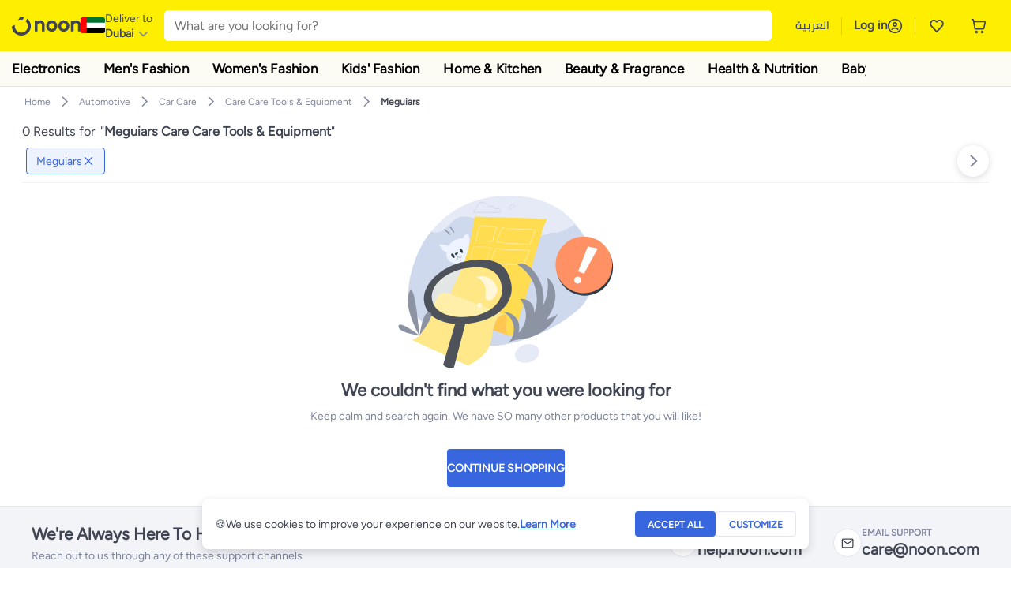

--- FILE ---
content_type: text/html; charset=utf-8
request_url: https://www.noon.com/uae-en/automotive/car-care/car-care-tools-and-equipment/meguiars/
body_size: 51919
content:
<!DOCTYPE html><html lang="en-AE" dir="ltr" data-commit="518c2" data-version="4.1.48-patch-seller-link"><head><meta charSet="utf-8"/><meta name="viewport" content="width=device-width, initial-scale=1"/><link rel="preload" as="image" href="https://f.nooncdn.com/s/app/com/common/images/flags/ae.svg"/><link rel="preload" as="image" href="https://f.nooncdn.com/s/app/com/noon/icons/down-chevron.svg"/><link rel="preload" href="https://f.nooncdn.com/s/app/com/noon/images/usp-icon-easy-retuns.svg" as="image"/><link rel="preload" href="https://f.nooncdn.com/s/app/com/noon/images/usp-icon-best-deals.svg" as="image"/><link rel="preload" href="https://f.nooncdn.com/s/app/com/noon/design-system/logos/noon-logo-en.svg" as="image"/><link rel="preload" as="image" href="https://f.nooncdn.com/s/app/com/noon/icons/wishlist-dark.svg"/><link rel="preload" href="https://f.nooncdn.com/s/app/com/noon/icons/cart_2.svg" as="image"/><link rel="preload" as="image" href="https://f.nooncdn.com/s/app/com/noon/design-system/simpleicons/chevron-left.svg"/><link rel="preload" as="image" href="https://f.nooncdn.com/s/app/com/noon/design-system/simpleicons/chevron-right.svg"/><link rel="preload" href="https://f.nooncdn.com/s/app/com/noon/images/support-help-center.svg" as="image"/><link rel="stylesheet" href="https://z.nooncdn.com/s/app/2025/com/518c22e0af330f78ca72c37982e4e3a1c41da685/bigalog/_next/_static/_next/static/chunks/0e71cff1e656e0e2.css" data-precedence="next"/><link rel="stylesheet" href="https://z.nooncdn.com/s/app/2025/com/518c22e0af330f78ca72c37982e4e3a1c41da685/bigalog/_next/_static/_next/static/chunks/780de35baa090bc7.css" data-precedence="next"/><link rel="stylesheet" href="https://z.nooncdn.com/s/app/2025/com/518c22e0af330f78ca72c37982e4e3a1c41da685/bigalog/_next/_static/_next/static/chunks/40cbdfb1b1092471.css" data-precedence="next"/><link rel="stylesheet" href="https://z.nooncdn.com/s/app/2025/com/518c22e0af330f78ca72c37982e4e3a1c41da685/bigalog/_next/_static/_next/static/chunks/298a55e9610ad92b.css" data-precedence="next"/><link rel="stylesheet" href="https://z.nooncdn.com/s/app/2025/com/518c22e0af330f78ca72c37982e4e3a1c41da685/bigalog/_next/_static/_next/static/chunks/13b93d3e1fba1732.css" data-precedence="next"/><link rel="stylesheet" href="https://z.nooncdn.com/s/app/2025/com/518c22e0af330f78ca72c37982e4e3a1c41da685/bigalog/_next/_static/_next/static/chunks/1e224cdde4a7b37b.css" data-precedence="next"/><link rel="stylesheet" href="https://z.nooncdn.com/s/app/2025/com/518c22e0af330f78ca72c37982e4e3a1c41da685/bigalog/_next/_static/_next/static/chunks/7f657b970295c1ba.css" data-precedence="next"/><link rel="stylesheet" href="https://z.nooncdn.com/s/app/2025/com/518c22e0af330f78ca72c37982e4e3a1c41da685/bigalog/_next/_static/_next/static/chunks/9f5a33de4d1e3b44.css" data-precedence="next"/><link rel="stylesheet" href="https://z.nooncdn.com/s/app/2025/com/518c22e0af330f78ca72c37982e4e3a1c41da685/bigalog/_next/_static/_next/static/chunks/2c0c4887365e18c8.css" data-precedence="next"/><link rel="stylesheet" href="https://z.nooncdn.com/s/app/2025/com/518c22e0af330f78ca72c37982e4e3a1c41da685/bigalog/_next/_static/_next/static/chunks/20884bf7f21631b8.css" data-precedence="next"/><link rel="stylesheet" href="https://z.nooncdn.com/s/app/2025/com/518c22e0af330f78ca72c37982e4e3a1c41da685/bigalog/_next/_static/_next/static/chunks/8f530cad26773ba7.css" data-precedence="next"/><link rel="stylesheet" href="https://z.nooncdn.com/s/app/2025/com/518c22e0af330f78ca72c37982e4e3a1c41da685/bigalog/_next/_static/_next/static/chunks/7f7424ce467a6589.css" data-precedence="next"/><link rel="stylesheet" href="https://z.nooncdn.com/s/app/2025/com/518c22e0af330f78ca72c37982e4e3a1c41da685/bigalog/_next/_static/_next/static/chunks/1dc77690cfde18d8.css" data-precedence="next"/><link rel="stylesheet" href="https://z.nooncdn.com/s/app/2025/com/518c22e0af330f78ca72c37982e4e3a1c41da685/bigalog/_next/_static/_next/static/chunks/3168c9cde1ee80c7.css" data-precedence="next"/><link rel="stylesheet" href="https://z.nooncdn.com/s/app/2025/com/518c22e0af330f78ca72c37982e4e3a1c41da685/bigalog/_next/_static/_next/static/chunks/9ac7de2dc48d2920.css" data-precedence="next"/><link rel="stylesheet" href="https://z.nooncdn.com/s/app/2025/com/518c22e0af330f78ca72c37982e4e3a1c41da685/bigalog/_next/_static/_next/static/chunks/50275a1e00795f60.css" data-precedence="next"/><link rel="stylesheet" href="https://z.nooncdn.com/s/app/2025/com/518c22e0af330f78ca72c37982e4e3a1c41da685/bigalog/_next/_static/_next/static/chunks/f742f5fdaee7427e.css" data-precedence="next"/><link rel="stylesheet" href="https://z.nooncdn.com/s/app/2025/com/518c22e0af330f78ca72c37982e4e3a1c41da685/bigalog/_next/_static/_next/static/chunks/7a5580b1e73738e1.css" data-precedence="next"/><link rel="stylesheet" href="https://z.nooncdn.com/s/app/2025/com/518c22e0af330f78ca72c37982e4e3a1c41da685/bigalog/_next/_static/_next/static/chunks/881576b1df7d73ea.css" data-precedence="next"/><link rel="stylesheet" href="https://z.nooncdn.com/s/app/2025/com/518c22e0af330f78ca72c37982e4e3a1c41da685/bigalog/_next/_static/_next/static/chunks/3e7fa3772f81c6f7.css" data-precedence="next"/><link rel="stylesheet" href="https://z.nooncdn.com/s/app/2025/com/518c22e0af330f78ca72c37982e4e3a1c41da685/bigalog/_next/_static/_next/static/chunks/5ddb422340f561dd.css" data-precedence="next"/><link rel="stylesheet" href="https://z.nooncdn.com/s/app/2025/com/518c22e0af330f78ca72c37982e4e3a1c41da685/bigalog/_next/_static/_next/static/chunks/26aabd65a9e9e17d.css" data-precedence="next"/><link rel="stylesheet" href="https://z.nooncdn.com/s/app/2025/com/518c22e0af330f78ca72c37982e4e3a1c41da685/bigalog/_next/_static/_next/static/chunks/a806d1f78def56e8.css" data-precedence="next"/><link rel="stylesheet" href="https://z.nooncdn.com/s/app/2025/com/518c22e0af330f78ca72c37982e4e3a1c41da685/bigalog/_next/_static/_next/static/chunks/f157bbea673cadb2.css" data-precedence="next"/><link rel="stylesheet" href="https://z.nooncdn.com/s/app/2025/com/518c22e0af330f78ca72c37982e4e3a1c41da685/bigalog/_next/_static/_next/static/chunks/07bf986de2bee747.css" data-precedence="next"/><link rel="stylesheet" href="https://z.nooncdn.com/s/app/2025/com/518c22e0af330f78ca72c37982e4e3a1c41da685/bigalog/_next/_static/_next/static/chunks/b9b879d5fa08cb99.css" data-precedence="next"/><link rel="stylesheet" href="https://z.nooncdn.com/s/app/2025/com/518c22e0af330f78ca72c37982e4e3a1c41da685/bigalog/_next/_static/_next/static/chunks/b6d6f6134584e6f3.css" data-precedence="next"/><link rel="stylesheet" href="https://z.nooncdn.com/s/app/2025/com/518c22e0af330f78ca72c37982e4e3a1c41da685/bigalog/_next/_static/_next/static/chunks/b20cd4befcd44994.css" data-precedence="next"/><link rel="stylesheet" href="https://z.nooncdn.com/s/app/2025/com/518c22e0af330f78ca72c37982e4e3a1c41da685/bigalog/_next/_static/_next/static/chunks/e270dd91146e587d.css" data-precedence="next"/><link rel="stylesheet" href="https://z.nooncdn.com/s/app/2025/com/518c22e0af330f78ca72c37982e4e3a1c41da685/bigalog/_next/_static/_next/static/chunks/5cb882e81ad3b5c2.css" data-precedence="next"/><link rel="stylesheet" href="https://z.nooncdn.com/s/app/2025/com/518c22e0af330f78ca72c37982e4e3a1c41da685/bigalog/_next/_static/_next/static/chunks/97f093875e258db1.css" data-precedence="next"/><link rel="stylesheet" href="https://z.nooncdn.com/s/app/2025/com/518c22e0af330f78ca72c37982e4e3a1c41da685/bigalog/_next/_static/_next/static/chunks/9af979c1e4efd209.css" data-precedence="next"/><link rel="stylesheet" href="https://z.nooncdn.com/s/app/2025/com/518c22e0af330f78ca72c37982e4e3a1c41da685/bigalog/_next/_static/_next/static/chunks/b2abd728868f7b0a.css" data-precedence="next"/><link rel="stylesheet" href="https://z.nooncdn.com/s/app/2025/com/518c22e0af330f78ca72c37982e4e3a1c41da685/bigalog/_next/_static/_next/static/chunks/b5500bd77ea532cb.css" data-precedence="next"/><link rel="stylesheet" href="https://z.nooncdn.com/s/app/2025/com/518c22e0af330f78ca72c37982e4e3a1c41da685/bigalog/_next/_static/_next/static/chunks/ad55aae9a58727b6.css" data-precedence="next"/><link rel="stylesheet" href="https://z.nooncdn.com/s/app/2025/com/518c22e0af330f78ca72c37982e4e3a1c41da685/bigalog/_next/_static/_next/static/chunks/e542208ef3676862.css" data-precedence="next"/><link rel="stylesheet" href="https://z.nooncdn.com/s/app/2025/com/518c22e0af330f78ca72c37982e4e3a1c41da685/bigalog/_next/_static/_next/static/chunks/d2b396b76084f3cd.css" data-precedence="next"/><link rel="stylesheet" href="https://z.nooncdn.com/s/app/2025/com/518c22e0af330f78ca72c37982e4e3a1c41da685/bigalog/_next/_static/_next/static/chunks/a6898943c986d643.css" data-precedence="next"/><link rel="stylesheet" href="https://z.nooncdn.com/s/app/2025/com/518c22e0af330f78ca72c37982e4e3a1c41da685/bigalog/_next/_static/_next/static/chunks/c62c954ba288278d.css" data-precedence="next"/><link rel="stylesheet" href="https://z.nooncdn.com/s/app/2025/com/518c22e0af330f78ca72c37982e4e3a1c41da685/bigalog/_next/_static/_next/static/chunks/0b463e7e7fbd52f2.css" data-precedence="next"/><link rel="stylesheet" href="https://z.nooncdn.com/s/app/2025/com/518c22e0af330f78ca72c37982e4e3a1c41da685/bigalog/_next/_static/_next/static/chunks/7505eb16b8ffd79d.css" data-precedence="next"/><link rel="preload" as="script" fetchPriority="low" href="https://z.nooncdn.com/s/app/2025/com/518c22e0af330f78ca72c37982e4e3a1c41da685/bigalog/_next/_static/_next/static/chunks/82c7d43960adc6c7.js"/><script src="https://z.nooncdn.com/s/app/2025/com/518c22e0af330f78ca72c37982e4e3a1c41da685/bigalog/_next/_static/_next/static/chunks/0f23e9b42aa9f561.js" async=""></script><script src="https://z.nooncdn.com/s/app/2025/com/518c22e0af330f78ca72c37982e4e3a1c41da685/bigalog/_next/_static/_next/static/chunks/3c0984c224da411b.js" async=""></script><script src="https://z.nooncdn.com/s/app/2025/com/518c22e0af330f78ca72c37982e4e3a1c41da685/bigalog/_next/_static/_next/static/chunks/dc00a8b8c246baae.js" async=""></script><script src="https://z.nooncdn.com/s/app/2025/com/518c22e0af330f78ca72c37982e4e3a1c41da685/bigalog/_next/_static/_next/static/chunks/turbopack-def33dd4b1218468.js" async=""></script><script src="https://z.nooncdn.com/s/app/2025/com/518c22e0af330f78ca72c37982e4e3a1c41da685/bigalog/_next/_static/_next/static/chunks/dee183e55f508abc.js" async=""></script><script src="https://z.nooncdn.com/s/app/2025/com/518c22e0af330f78ca72c37982e4e3a1c41da685/bigalog/_next/_static/_next/static/chunks/a1f93dc5c710c2fa.js" async=""></script><script src="https://z.nooncdn.com/s/app/2025/com/518c22e0af330f78ca72c37982e4e3a1c41da685/bigalog/_next/_static/_next/static/chunks/360ba0e55071d75c.js" async=""></script><script src="https://z.nooncdn.com/s/app/2025/com/518c22e0af330f78ca72c37982e4e3a1c41da685/bigalog/_next/_static/_next/static/chunks/43c6d7eab513f0fa.js" async=""></script><script src="https://z.nooncdn.com/s/app/2025/com/518c22e0af330f78ca72c37982e4e3a1c41da685/bigalog/_next/_static/_next/static/chunks/786587d1de00114d.js" async=""></script><script src="https://z.nooncdn.com/s/app/2025/com/518c22e0af330f78ca72c37982e4e3a1c41da685/bigalog/_next/_static/_next/static/chunks/c2ce320da3308b92.js" async=""></script><script src="https://z.nooncdn.com/s/app/2025/com/518c22e0af330f78ca72c37982e4e3a1c41da685/bigalog/_next/_static/_next/static/chunks/687d6fde82b62bbb.js" async=""></script><script src="https://z.nooncdn.com/s/app/2025/com/518c22e0af330f78ca72c37982e4e3a1c41da685/bigalog/_next/_static/_next/static/chunks/1dd9b8169d267448.js" async=""></script><script src="https://z.nooncdn.com/s/app/2025/com/518c22e0af330f78ca72c37982e4e3a1c41da685/bigalog/_next/_static/_next/static/chunks/5ec6db7877fdbb29.js" async=""></script><script src="https://z.nooncdn.com/s/app/2025/com/518c22e0af330f78ca72c37982e4e3a1c41da685/bigalog/_next/_static/_next/static/chunks/0e9b43384512968b.js" async=""></script><script src="https://z.nooncdn.com/s/app/2025/com/518c22e0af330f78ca72c37982e4e3a1c41da685/bigalog/_next/_static/_next/static/chunks/585991e7755c3321.js" async=""></script><script src="https://z.nooncdn.com/s/app/2025/com/518c22e0af330f78ca72c37982e4e3a1c41da685/bigalog/_next/_static/_next/static/chunks/cfdfd38d2f08f7f8.js" async=""></script><script src="https://z.nooncdn.com/s/app/2025/com/518c22e0af330f78ca72c37982e4e3a1c41da685/bigalog/_next/_static/_next/static/chunks/4da313ca1c7818e8.js" async=""></script><script src="https://z.nooncdn.com/s/app/2025/com/518c22e0af330f78ca72c37982e4e3a1c41da685/bigalog/_next/_static/_next/static/chunks/9ed6c97d77f193d9.js" async=""></script><script src="https://z.nooncdn.com/s/app/2025/com/518c22e0af330f78ca72c37982e4e3a1c41da685/bigalog/_next/_static/_next/static/chunks/383ba49ae5609217.js" async=""></script><script src="https://z.nooncdn.com/s/app/2025/com/518c22e0af330f78ca72c37982e4e3a1c41da685/bigalog/_next/_static/_next/static/chunks/c5511bad4ad4242b.js" async=""></script><script src="https://z.nooncdn.com/s/app/2025/com/518c22e0af330f78ca72c37982e4e3a1c41da685/bigalog/_next/_static/_next/static/chunks/e774d5affcbd9c22.js" async=""></script><script src="https://z.nooncdn.com/s/app/2025/com/518c22e0af330f78ca72c37982e4e3a1c41da685/bigalog/_next/_static/_next/static/chunks/5be2e265f0749d35.js" async=""></script><script src="https://z.nooncdn.com/s/app/2025/com/518c22e0af330f78ca72c37982e4e3a1c41da685/bigalog/_next/_static/_next/static/chunks/e3f25c90e68d0ccc.js" async=""></script><script src="https://z.nooncdn.com/s/app/2025/com/518c22e0af330f78ca72c37982e4e3a1c41da685/bigalog/_next/_static/_next/static/chunks/a95d8ca100134682.js" async=""></script><script src="https://z.nooncdn.com/s/app/2025/com/518c22e0af330f78ca72c37982e4e3a1c41da685/bigalog/_next/_static/_next/static/chunks/7f198842c24de394.js" async=""></script><script src="https://z.nooncdn.com/s/app/2025/com/518c22e0af330f78ca72c37982e4e3a1c41da685/bigalog/_next/_static/_next/static/chunks/17671f1c865c508f.js" async=""></script><script src="https://z.nooncdn.com/s/app/2025/com/518c22e0af330f78ca72c37982e4e3a1c41da685/bigalog/_next/_static/_next/static/chunks/579ee5d4d6c96263.js" async=""></script><script src="https://z.nooncdn.com/s/app/2025/com/518c22e0af330f78ca72c37982e4e3a1c41da685/bigalog/_next/_static/_next/static/chunks/cf260dea738d731a.js" async=""></script><script src="https://z.nooncdn.com/s/app/2025/com/518c22e0af330f78ca72c37982e4e3a1c41da685/bigalog/_next/_static/_next/static/chunks/8a06e4aaaebe5b57.js" async=""></script><script src="https://z.nooncdn.com/s/app/2025/com/518c22e0af330f78ca72c37982e4e3a1c41da685/bigalog/_next/_static/_next/static/chunks/3d6962f58e3bdd98.js" async=""></script><script src="https://z.nooncdn.com/s/app/2025/com/518c22e0af330f78ca72c37982e4e3a1c41da685/bigalog/_next/_static/_next/static/chunks/d5bc0986b41210b5.js" async=""></script><script src="https://z.nooncdn.com/s/app/2025/com/518c22e0af330f78ca72c37982e4e3a1c41da685/bigalog/_next/_static/_next/static/chunks/cd368016c2f2c5b6.js" async=""></script><script src="https://z.nooncdn.com/s/app/2025/com/518c22e0af330f78ca72c37982e4e3a1c41da685/bigalog/_next/_static/_next/static/chunks/f983e08a600ca48c.js" async=""></script><script src="https://z.nooncdn.com/s/app/2025/com/518c22e0af330f78ca72c37982e4e3a1c41da685/bigalog/_next/_static/_next/static/chunks/8b0e8a98903a9dab.js" async=""></script><script src="https://z.nooncdn.com/s/app/2025/com/518c22e0af330f78ca72c37982e4e3a1c41da685/bigalog/_next/_static/_next/static/chunks/9fcd0b2604ce268b.js" async=""></script><script src="https://z.nooncdn.com/s/app/2025/com/518c22e0af330f78ca72c37982e4e3a1c41da685/bigalog/_next/_static/_next/static/chunks/bef532de075aeb14.js" async=""></script><script src="https://z.nooncdn.com/s/app/2025/com/518c22e0af330f78ca72c37982e4e3a1c41da685/bigalog/_next/_static/_next/static/chunks/186d48fbcf5268fd.js" async=""></script><script src="https://z.nooncdn.com/s/app/2025/com/518c22e0af330f78ca72c37982e4e3a1c41da685/bigalog/_next/_static/_next/static/chunks/f6678b0037308181.js" async=""></script><script src="https://z.nooncdn.com/s/app/2025/com/518c22e0af330f78ca72c37982e4e3a1c41da685/bigalog/_next/_static/_next/static/chunks/f5e7f74338e85bdf.js" async=""></script><script src="https://z.nooncdn.com/s/app/2025/com/518c22e0af330f78ca72c37982e4e3a1c41da685/bigalog/_next/_static/_next/static/chunks/a43f5dfd12151e88.js" async=""></script><script src="https://z.nooncdn.com/s/app/2025/com/518c22e0af330f78ca72c37982e4e3a1c41da685/bigalog/_next/_static/_next/static/chunks/c588146502e07cc5.js" async=""></script><script src="https://z.nooncdn.com/s/app/2025/com/518c22e0af330f78ca72c37982e4e3a1c41da685/bigalog/_next/_static/_next/static/chunks/acd4ec6300588f3b.js" async=""></script><script src="https://z.nooncdn.com/s/app/2025/com/518c22e0af330f78ca72c37982e4e3a1c41da685/bigalog/_next/_static/_next/static/chunks/c4e66a98e02dfb5d.js" async=""></script><script src="https://z.nooncdn.com/s/app/2025/com/518c22e0af330f78ca72c37982e4e3a1c41da685/bigalog/_next/_static/_next/static/chunks/307e30a1bb63ccda.js" async=""></script><script src="https://z.nooncdn.com/s/app/2025/com/518c22e0af330f78ca72c37982e4e3a1c41da685/bigalog/_next/_static/_next/static/chunks/f101d94da407efe3.js" async=""></script><script src="https://z.nooncdn.com/s/app/2025/com/518c22e0af330f78ca72c37982e4e3a1c41da685/bigalog/_next/_static/_next/static/chunks/6a3c95fb4594b339.js" async=""></script><script src="https://z.nooncdn.com/s/app/2025/com/518c22e0af330f78ca72c37982e4e3a1c41da685/bigalog/_next/_static/_next/static/chunks/5b12afec2a6ee149.js" async=""></script><script src="https://z.nooncdn.com/s/app/2025/com/518c22e0af330f78ca72c37982e4e3a1c41da685/bigalog/_next/_static/_next/static/chunks/0974f65b95a775d5.js" async=""></script><script src="https://z.nooncdn.com/s/app/2025/com/518c22e0af330f78ca72c37982e4e3a1c41da685/bigalog/_next/_static/_next/static/chunks/462eb5f98bc38910.js" async=""></script><script src="https://z.nooncdn.com/s/app/2025/com/518c22e0af330f78ca72c37982e4e3a1c41da685/bigalog/_next/_static/_next/static/chunks/5a6dcf30937e541c.js" async=""></script><link rel="preload" href="https://f.nooncdn.com/s/app/com/noon/images/support-email.svg" as="image"/><link rel="preload" href="https://f.nooncdn.com/s/app/com/noon/images/social-media-footer-facebook.svg" as="image"/><link rel="preload" href="https://f.nooncdn.com/s/app/com/noon/images/social-media-footer-x-v2.svg" as="image"/><link rel="preload" href="https://f.nooncdn.com/s/app/com/noon/images/social-media-footer-instagram.svg" as="image"/><link rel="preload" href="https://f.nooncdn.com/s/app/com/noon/images/social-media-footer-linkedIn.svg" as="image"/><link rel="preload" href="https://f.nooncdn.com/s/app/com/noon/icons/user-circle.svg" as="image"/><link rel="preload" as="image" href="https://f.nooncdn.com/s/app/com/noon/icons/close-blue.svg"/><link rel="preload" as="image" href="https://f.nooncdn.com/s/app/com/noon/icons/left-chevron.svg"/><link rel="preload" as="image" href="https://f.nooncdn.com/s/app/com/noon/images/empty-state-search.svg"/><link rel="preload" as="image" href="https://f.nooncdn.com/s/app/com/noon/icons/arrow-up-white.svg"/><meta name="theme-color" content="#feee00"/><link rel="icon" type="image/x-icon" href="https://f.nooncdn.com/s/app/com/noon/icons/favicon_v4/favicon.ico"/><link rel="apple-touch-icon" sizes="180x180" href="https://f.nooncdn.com/s/app/com/noon/icons/favicon_v4/apple-touch-icon.png"/><link rel="icon" type="image/png" sizes="32x32" href="https://f.nooncdn.com/s/app/com/noon/icons/favicon_v4/favicon-32x32.png"/><link rel="icon" type="image/png" sizes="16x16" href="https://f.nooncdn.com/s/app/com/noon/icons/favicon_v4/favicon-16x16.png"/><link rel="canonical" href="https://www.noon.com/uae-en/automotive/car-care/car-care-tools-and-equipment/meguiars/"/><link rel="alternate" hrefLang="en-AE" href="https://www.noon.com/uae-en/automotive/car-care/car-care-tools-and-equipment/meguiars/"/><link rel="alternate" hrefLang="ar-AE" href="https://www.noon.com/uae-ar/automotive/car-care/car-care-tools-and-equipment/meguiars/"/><link rel="alternate" hrefLang="en-SA" href="https://www.noon.com/saudi-en/automotive/car-care/car-care-tools-and-equipment/meguiars/"/><link rel="alternate" hrefLang="ar-SA" href="https://www.noon.com/saudi-ar/automotive/car-care/car-care-tools-and-equipment/meguiars/"/><link rel="alternate" hrefLang="en-EG" href="https://www.noon.com/egypt-en/automotive/car-care/car-care-tools-and-equipment/meguiars/"/><link rel="alternate" hrefLang="ar-EG" href="https://www.noon.com/egypt-ar/automotive/car-care/car-care-tools-and-equipment/meguiars/"/><link rel="alternate" hrefLang="en-KW" href="https://www.noon.com/kuwait-en/automotive/car-care/car-care-tools-and-equipment/meguiars/"/><link rel="alternate" hrefLang="ar-KW" href="https://www.noon.com/kuwait-ar/automotive/car-care/car-care-tools-and-equipment/meguiars/"/><link rel="alternate" hrefLang="en-BH" href="https://www.noon.com/bahrain-en/automotive/car-care/car-care-tools-and-equipment/meguiars/"/><link rel="alternate" hrefLang="ar-BH" href="https://www.noon.com/bahrain-ar/automotive/car-care/car-care-tools-and-equipment/meguiars/"/><link rel="alternate" hrefLang="en-QA" href="https://www.noon.com/qatar-en/automotive/car-care/car-care-tools-and-equipment/meguiars/"/><link rel="alternate" hrefLang="ar-QA" href="https://www.noon.com/qatar-ar/automotive/car-care/car-care-tools-and-equipment/meguiars/"/><link rel="alternate" hrefLang="en-OM" href="https://www.noon.com/oman-en/automotive/car-care/car-care-tools-and-equipment/meguiars/"/><link rel="alternate" hrefLang="ar-OM" href="https://www.noon.com/oman-ar/automotive/car-care/car-care-tools-and-equipment/meguiars/"/><title>Meguiars Care Care Tools &amp; Equipment UAE | 30-75% OFF | Dubai, Abu Dhabi</title><meta name="description" content="Shop for Meguiars Care Care Tools &amp; Equipment on noon. ✓ Secure Shopping ✓ 100% Contactless ✓ Fast Shipping ✓ Cash on Delivery ✓ Easy Free Returns. Shop Now"/><meta name="application-name" content="noon.com"/><meta name="author" content="noon.com"/><meta name="keywords" content="care,meguiars,tools,equipment,uae,75%,off,dubai,abu,dhabi,30"/><meta name="publisher" content="https://www.noon.com/uae-en"/><meta name="robots" content="index,follow"/><meta property="og:title" content="Meguiars Care Care Tools &amp; Equipment UAE | 30-75% OFF | Dubai, Abu Dhabi"/><meta property="og:description" content="Shop for Meguiars Care Care Tools &amp; Equipment on noon. ✓ Secure Shopping ✓ 100% Contactless ✓ Fast Shipping ✓ Cash on Delivery ✓ Easy Free Returns. Shop Now"/><meta property="og:url" content="https://www.noon.com/uae-en/"/><meta property="og:site_name" content="noon.com"/><meta property="og:locale" content="en_ae"/><meta property="og:image" content="https://f.nooncdn.com/s/app/com/noon/images/opengraph/common.png"/><meta property="og:type" content="website"/><meta name="twitter:card" content="summary_large_image"/><meta name="twitter:site" content="@noon"/><meta name="twitter:creator" content="@noon"/><meta name="twitter:title" content="Meguiars Care Care Tools &amp; Equipment UAE | 30-75% OFF | Dubai, Abu Dhabi"/><meta name="twitter:description" content="Shop for Meguiars Care Care Tools &amp; Equipment on noon. ✓ Secure Shopping ✓ 100% Contactless ✓ Fast Shipping ✓ Cash on Delivery ✓ Easy Free Returns. Shop Now"/><meta name="twitter:image" content="https://f.nooncdn.com/s/app/com/noon/images/opengraph/common.png"/><script>(self.__next_s=self.__next_s||[]).push([0,{"type":"application/ld+json","children":"{\"@context\":\"https://schema.org\",\"@type\":\"Organization\",\"name\":\"noon\",\"url\":\"https://www.noon.com/uae-en\",\"logo\":\"https://f.nooncdn.com/s/app/com/noon/images/opengraph/common.png\",\"publisher\":{\"@type\":\"Organization\",\"name\":\"noon\"}}","id":"base-schema-0"}])</script><script>(self.__next_s=self.__next_s||[]).push([0,{"type":"application/ld+json","children":"{\"@context\":\"https://schema.org\",\"@type\":\"WebSite\",\"name\":\"noon\",\"url\":\"https://www.noon.com/uae-en\",\"potentialAction\":{\"@type\":\"SearchAction\",\"target\":\"https://www.noon.com/uae-en/search?q={search_term_string}\",\"query-input\":\"required name=search_term_string\"}}","id":"base-schema-1"}])</script><script>(self.__next_s=self.__next_s||[]).push([0,{"type":"application/ld+json","children":"{\"@context\":\"https://schema.org\",\"@type\":\"LocalBusiness\",\"name\":\"noon\",\"description\":\"noon is an e-commerce shopping website founded in 2016, owned by the Saudi Public Investment Fund, Emirati businessman Mohamed Alabbar, and other investors.\",\"url\":\"https://www.noon.com/uae-en\",\"telephone\":\"+971551972585\",\"address\":{\"@type\":\"PostalAddress\",\"streetAddress\":\"Boulevard Plaza Tower 2, Sheikh Mohammed bin Rashid Boulevard\",\"addressLocality\":\"Dubai\",\"addressRegion\":\"Dubai\",\"postalCode\":\"454602\",\"addressCountry\":\"AE\"},\"geo\":{\"@type\":\"GeoCoordinates\",\"latitude\":\"25.199913147732847\",\"longitude\":\"55.27387149666113\"},\"image\":\"https://f.nooncdn.com/s/app/com/noon/images/opengraph/common.png\",\"openingHoursSpecification\":[{\"@type\":\"OpeningHoursSpecification\",\"opens\":\"09:00\",\"closes\":\"17:00\",\"dayOfWeek\":[\"Monday\",\"Tuesday\",\"Wednesday\",\"Thursday\",\"Friday\"]}],\"priceRange\":\"$ - $$$\"}","id":"base-schema-2"}])</script><script>(self.__next_s=self.__next_s||[]).push([0,{"type":"application/ld+json","children":"{\"@context\":\"https://schema.org\",\"@type\":\"SocialProfile\",\"name\":\"noon\",\"url\":\"https://www.noon.com/uae-en\",\"sameAs\":[\"https://www.facebook.com/noon\",\"https://twitter.com/noon\",\"https://www.instagram.com/noon\",\"https://www.linkedin.com/company/noon\"]}","id":"base-schema-3"}])</script><script>(self.__next_s=self.__next_s||[]).push([0,{"type":"application/ld+json","children":"{\"@context\":\"https://schema.org\",\"@type\":\"ContactPoint\",\"telephone\":\"+971551972585\",\"contactType\":\"Customer Service\",\"areaServed\":\"AE, SA, EG, KW, OM, QA, BH\",\"availableLanguage\":[\"English\",\"Arabic\"]}","id":"base-schema-4"}])</script><script src="https://z.nooncdn.com/s/app/2025/com/518c22e0af330f78ca72c37982e4e3a1c41da685/bigalog/_next/_static/_next/static/chunks/a6dad97d9634a72d.js" noModule=""></script>
<script>(window.BOOMR_mq=window.BOOMR_mq||[]).push(["addVar",{"rua.upush":"false","rua.cpush":"true","rua.upre":"false","rua.cpre":"true","rua.uprl":"false","rua.cprl":"false","rua.cprf":"false","rua.trans":"SJ-58ebccd1-6c46-4dc9-95df-fae3003e0144","rua.cook":"false","rua.ims":"false","rua.ufprl":"false","rua.cfprl":"false","rua.isuxp":"false","rua.texp":"norulematch","rua.ceh":"false","rua.ueh":"false","rua.ieh.st":"0"}]);</script>
                              <script>!function(a){var e="https://s.go-mpulse.net/boomerang/",t="addEventListener";if("False"=="True")a.BOOMR_config=a.BOOMR_config||{},a.BOOMR_config.PageParams=a.BOOMR_config.PageParams||{},a.BOOMR_config.PageParams.pci=!0,e="https://s2.go-mpulse.net/boomerang/";if(window.BOOMR_API_key="BBMXM-YSEHP-8STBQ-XZXNZ-PUT3F",function(){function n(e){a.BOOMR_onload=e&&e.timeStamp||(new Date).getTime()}if(!a.BOOMR||!a.BOOMR.version&&!a.BOOMR.snippetExecuted){a.BOOMR=a.BOOMR||{},a.BOOMR.snippetExecuted=!0;var i,_,o,r=document.createElement("iframe");if(a[t])a[t]("load",n,!1);else if(a.attachEvent)a.attachEvent("onload",n);r.src="javascript:void(0)",r.title="",r.role="presentation",(r.frameElement||r).style.cssText="width:0;height:0;border:0;display:none;",o=document.getElementsByTagName("script")[0],o.parentNode.insertBefore(r,o);try{_=r.contentWindow.document}catch(O){i=document.domain,r.src="javascript:var d=document.open();d.domain='"+i+"';void(0);",_=r.contentWindow.document}_.open()._l=function(){var a=this.createElement("script");if(i)this.domain=i;a.id="boomr-if-as",a.src=e+"BBMXM-YSEHP-8STBQ-XZXNZ-PUT3F",BOOMR_lstart=(new Date).getTime(),this.body.appendChild(a)},_.write("<bo"+'dy onload="document._l();">'),_.close()}}(),"".length>0)if(a&&"performance"in a&&a.performance&&"function"==typeof a.performance.setResourceTimingBufferSize)a.performance.setResourceTimingBufferSize();!function(){if(BOOMR=a.BOOMR||{},BOOMR.plugins=BOOMR.plugins||{},!BOOMR.plugins.AK){var e="true"=="true"?1:0,t="",n="clpnk5axij72o2loagia-f-eaf277e6c-clientnsv4-s.akamaihd.net",i="false"=="true"?2:1,_={"ak.v":"39","ak.cp":"652853","ak.ai":parseInt("425089",10),"ak.ol":"0","ak.cr":8,"ak.ipv":4,"ak.proto":"h2","ak.rid":"b1c6ea3","ak.r":42223,"ak.a2":e,"ak.m":"dsca","ak.n":"essl","ak.bpcip":"18.222.213.0","ak.cport":50480,"ak.gh":"23.66.124.167","ak.quicv":"","ak.tlsv":"tls1.3","ak.0rtt":"","ak.0rtt.ed":"","ak.csrc":"-","ak.acc":"","ak.t":"1768817040","ak.ak":"hOBiQwZUYzCg5VSAfCLimQ==eT2x9KxiFEiQrgZyLOsb0N/05iVP1+BYFTlz1cvxBgH7/NeiZ6BB7eHZlUVabCjH0S8by03rFPe+/bPzWfEVZM+HS4YxeFqyq2U+FbwDybx7svqa9r76gQRiPDkdTMZOM4cYpqTcA79dURaff6cSz2F5bDRa3/D/aZhsVaugWBUOIgni2LFlUPmkK+srelN9pPWbvFWsoI3GNC8/le5fsLuTe4deV5+S2FdWda5vocHvgmPgwXPTgtecTrRsn4Uq38tSCylv4QzHmbOSaZjD1N0Mq70xF6opUmTnWyZTZSmZMa96p1OnNt/j6TmtIAAsRMOz7mdfJ2t25qTFb+02YtWJzutIyzAemAH6zZeiB4zWD9YSkY7kOhBIwHEPCbBLDs+HcZxmG/JYZLanAUuJthRHsluonkc7JFc1GAcrCD4=","ak.pv":"158","ak.dpoabenc":"","ak.tf":i};if(""!==t)_["ak.ruds"]=t;var o={i:!1,av:function(e){var t="http.initiator";if(e&&(!e[t]||"spa_hard"===e[t]))_["ak.feo"]=void 0!==a.aFeoApplied?1:0,BOOMR.addVar(_)},rv:function(){var a=["ak.bpcip","ak.cport","ak.cr","ak.csrc","ak.gh","ak.ipv","ak.m","ak.n","ak.ol","ak.proto","ak.quicv","ak.tlsv","ak.0rtt","ak.0rtt.ed","ak.r","ak.acc","ak.t","ak.tf"];BOOMR.removeVar(a)}};BOOMR.plugins.AK={akVars:_,akDNSPreFetchDomain:n,init:function(){if(!o.i){var a=BOOMR.subscribe;a("before_beacon",o.av,null,null),a("onbeacon",o.rv,null,null),o.i=!0}return this},is_complete:function(){return!0}}}}()}(window);</script></head><body><div hidden=""><!--$--><!--/$--></div><section aria-label="Notifications alt+T" tabindex="-1" aria-live="polite" aria-relevant="additions text" aria-atomic="false"></section><!--$--><!--/$--><!--$--><!--/$--><div id="default-header-desktop" class="HeaderDesktop-module-scss-module__IMK4bG__headerWrapper"><div class="hideForDesktop"><div class="SupportBar-module-scss-module__sLi7NG__supportBarWrapper"><div class="siteWidthContainer SupportBar-module-scss-module__sLi7NG__supportBarInnerCtr"><div class="SupportBar-module-scss-module__sLi7NG__localeSettings"><button class="LanguageSelector-module-scss-module__nhnEqW__option" data-qa="lnk_languageSelector_supportbar">العربية</button><div class="DeliveryLocationSelector-module-scss-module__hgotlq__wrapper" data-qa="support-country-select"><button class="DeliveryLocationSelector-module-scss-module__hgotlq__container"><img class="DeliveryLocationSelector-module-scss-module__hgotlq__flagIcon" src="https://f.nooncdn.com/s/app/com/common/images/flags/ae.svg" alt="country-ae"/><span class="DeliveryLocationSelector-module-scss-module__hgotlq__addressContainer"><span class="DeliveryLocationSelector-module-scss-module__hgotlq__label">Deliver to</span><div class="DeliveryLocationSelector-module-scss-module__hgotlq__defaultAddress"><span class="DeliveryLocationSelector-module-scss-module__hgotlq__longText"></span><img class="DeliveryLocationSelector-module-scss-module__hgotlq__chevronDown" src="https://f.nooncdn.com/s/app/com/noon/icons/down-chevron.svg" width="15" height="15" alt="chevronDown" style="width:15px;height:15px" loading="eager"/></div></span></button></div></div><ul class="SupportBar-module-scss-module__sLi7NG__usps"><li class="SupportBar-module-scss-module__sLi7NG__uspsItem"><img src="https://f.nooncdn.com/s/app/com/noon/images/usp-icon-easy-retuns.svg" alt="usp_easy_retuns" loading="eager"/><span class="SupportBar-module-scss-module__sLi7NG__uspsText" data-qa="lbl_UspFreeReturns">Free &amp; Easy Returns</span></li><li class="SupportBar-module-scss-module__sLi7NG__uspsItem"><img src="https://f.nooncdn.com/s/app/com/noon/images/usp-icon-best-deals.svg" alt="usp_best_deals" loading="eager"/><span class="SupportBar-module-scss-module__sLi7NG__uspsText" data-qa="lbl_UspBestDeals">Best Deals</span></li></ul></div></div></div><header class="HeaderDesktop-module-scss-module__IMK4bG__headerContainer"><div class="siteWidthContainer HeaderDesktop-module-scss-module__IMK4bG__headerInnerCtr"><a id="btn_logo" data-qa="header-noon-logo" href="/uae-en/"><img class="NoonLogo-module-scss-module__Rf_32W__logo" src="https://f.nooncdn.com/s/app/com/noon/design-system/logos/noon-logo-en.svg" alt="noon" loading="eager"/></a><div class="HeaderDesktop-module-scss-module__IMK4bG__localeSettings"><div class="DeliveryLocationSelector-module-scss-module__hgotlq__wrapper" data-qa="country-select"><button class="DeliveryLocationSelector-module-scss-module__hgotlq__container"><img class="DeliveryLocationSelector-module-scss-module__hgotlq__flagIcon" src="https://f.nooncdn.com/s/app/com/common/images/flags/ae.svg" alt="country-ae"/><span class="DeliveryLocationSelector-module-scss-module__hgotlq__addressContainer"><span class="DeliveryLocationSelector-module-scss-module__hgotlq__label">Deliver to</span><div class="DeliveryLocationSelector-module-scss-module__hgotlq__defaultAddress"><span class="DeliveryLocationSelector-module-scss-module__hgotlq__longText"></span><img class="DeliveryLocationSelector-module-scss-module__hgotlq__chevronDown" src="https://f.nooncdn.com/s/app/com/noon/icons/down-chevron.svg" width="15" height="15" alt="chevronDown" style="width:15px;height:15px" loading="eager"/></div></span></button></div></div><div class="DesktopSiteSearch-module-scss-module__iFWgqW__wrapper HeaderDesktop-module-scss-module__IMK4bG__searchWrapper"><div class="DesktopInput-module-scss-module__WWfhAW__inputWrapper"><input id="search-input" class="DesktopInput-module-scss-module__WWfhAW__searchInput" placeholder="What are you looking for?" autoComplete="off" name="site-search" value=""/><div class="DesktopInput-module-scss-module__WWfhAW__iconWrapper"></div></div><div class="DesktopSiteSearch-module-scss-module__iFWgqW__suggestions"></div></div><div class="showForDesktop"><div class="HeaderDesktop-module-scss-module__IMK4bG__languageSelectorCtr"><button class="LanguageSelector-module-scss-module__nhnEqW__option" data-qa="lnk_languageSelector_header-desktop">العربية</button></div></div><span class="HeaderDesktop-module-scss-module__IMK4bG__separator"></span><div class="UserMenu-module-scss-module__kzJHyW__container"><button disabled="" type="button" aria-busy="true" class="UserMenu-module-scss-module__kzJHyW__trigger UserMenu-module-scss-module__kzJHyW__triggerLoadDisabled"><span class="UserMenuTrigger-module-scss-module__qt_XKW__userText">Log in</span><img src="https://f.nooncdn.com/s/app/com/noon/icons/user-circle.svg" alt="Open Login Modal" width="20" height="20" style="width:20px;height:20px" loading="eager"/></button></div><span class="HeaderDesktop-module-scss-module__IMK4bG__separator"></span><a class="WishlistLink-module-scss-module__5xTplq__wishlistLink" data-qa="btn_wishlistLink-Header-Desktop" href="/uae-en/wishlist/"><div class="WishlistLink-module-scss-module__5xTplq__iconContainer"><img alt="wishlist" src="https://f.nooncdn.com/s/app/com/noon/icons/wishlist-dark.svg" width="24px" height="24px" style="width:24px;height:24px" loading="eager"/></div></a><a class="CartLink-module-scss-module__9FsFlW__cartLink" data-qa="btn_cartLink-Header-Desktop" href="/uae-en/cart/"><div class="CartLink-module-scss-module__9FsFlW__iconContainer"><img alt="cart" src="https://f.nooncdn.com/s/app/com/noon/icons/cart_2.svg" width="22px" height="22px" style="width:22px;height:22px" loading="eager"/></div></a></div></header><div class="SiteNavigation-module-scss-module__yCFKHW__container"><div class="SiteNavigationClient-module-scss-module__4jdJkG__wrapper" style="--transition-duration:300ms"><div class="siteWidthContainer SiteNavigation-module-scss-module__yCFKHW__content"><div class="NavigationScrollHandler-module-scss-module__0FQznW__wrapper"><div class="NavigationScrollHandler-module-scss-module__0FQznW__buttonWrapper"><button class="NavigationScrollHandler-module-scss-module__0FQznW__chevronWrapper NavigationScrollHandler-module-scss-module__0FQznW__chevronLeft"><img alt="chevronLeft" class="Icon-module-scss-module__HDcGfa__icon Icon-module-scss-module__HDcGfa__noonBlack Icon-module-scss-module__HDcGfa__flipped" color="noonBlack" height="24px" src="https://f.nooncdn.com/s/app/com/noon/design-system/simpleicons/chevron-left.svg" width="24px"/></button></div><div class="NavigationScrollHandler-module-scss-module__0FQznW__content"><ul class="MainCategories-module-scss-module__OBdwmW__wrapper"><li class="MainCategories-module-scss-module__OBdwmW__categoryItem HeaderDesktop-module-scss-module__IMK4bG__scrimHandlerClass" data-qa="btn_main_menu_Electronics"><a href="/uae-en/electronics/"><span style="color:#000">Electronics</span></a><div class="MainCategories-module-scss-module__OBdwmW__mainCategoryMenu"><div class="MainCategories-module-scss-module__OBdwmW__gridWrapper"><div class="MainCategories-module-scss-module__OBdwmW__gridCats"><ul><li><div class="MainCategories-module-scss-module__OBdwmW__mainLink" style="--main-link-color:#000"><a href="/uae-en/mobiles/">Mobiles &amp; Accessories</a></div><ul class="MainCategories-module-scss-module__OBdwmW__links"><li><a href="/uae-en/samsung-galaxy-ai/">Galaxy AI</a></li><li><a href="/uae-en/apple-iphone-17-series/">iPhone 17 Series</a></li><li><a href="/uae-en/premium-android-smartphones/?sort[by]=popularity&amp;sort[dir]=desc">Premium Androids</a></li><li><a href="/uae-en/tablets/">Tablets</a></li><li><a href="/uae-en/audio-store/">Headsets &amp; Speakers</a></li><li><a href="/uae-en/wearables-store/">Wearables</a></li><li><a href="/uae-en/electronics-and-mobiles/mobiles-and-accessories/accessories-16176/power-banks/?sort[by]=popularity&amp;sort[dir]=desc">Power Banks</a></li><li><a href="/uae-en/electronics-and-mobiles/mobiles-and-accessories/accessories-16176/chargers-17982/?sort[by]=popularity&amp;sort[dir]=desc">Chargers</a></li></ul></li><li><div class="MainCategories-module-scss-module__OBdwmW__mainLink" style="--main-link-color:#000"><a href="/uae-en/apple-iphone-17-series/">iPhone 17 Series</a></div><ul class="MainCategories-module-scss-module__OBdwmW__links"><li><a href="/uae-en/apple-iphone-17/">iPhone 17</a></li><li><a href="/uae-en/apple-iphone-air/">iPhone 17 Air</a></li><li><a href="/uae-en/apple-iphone-17-pro/">iPhone 17 Pro</a></li><li><a href="/uae-en/apple-iphone-17-pro-max/">iPhone 17 Pro Max</a></li></ul></li><li><div class="MainCategories-module-scss-module__OBdwmW__mainLink" style="--main-link-color:#000"><a href="/uae-en/laptops/">Laptops &amp; Accessories</a></div><ul class="MainCategories-module-scss-module__OBdwmW__links"><li><a href="/uae-en/electronics-and-mobiles/computers-and-accessories/laptops/apple/?sort[by]=popularity&amp;sort[dir]=desc">MacBooks</a></li><li><a href="/uae-en/electronics-and-mobiles/computers-and-accessories/laptops/?f[processor_type][]=core_i7&amp;f[processor_type][]=core_ultra_7&amp;f[processor_type][]=core_i9&amp;f[processor_type][]=apple_m4">Powerful Laptops</a></li><li><a href="/uae-en/gaming-laptops-all/">Gaming Laptops</a></li><li><a href="/uae-en/electronics-and-mobiles/computers-and-accessories/laptops/?f[price][max]=1499&amp;f[price][min]=0&amp;sort[by]=popularity&amp;sort[dir]=desc">Budget Laptops</a></li><li><a href="/uae-en/monitors/">Monitors</a></li><li><a href="/uae-en/electronics-and-mobiles/computers-and-accessories/printers/?sort[by]=popularity&amp;sort[dir]=desc">Printers</a></li><li><a href="/uae-en/storage-devices/">Storage Devices</a></li><li><a href="/uae-en/input_device/">Input Devices</a></li></ul></li><li><div class="MainCategories-module-scss-module__OBdwmW__mainLink" style="--main-link-color:#000"><a href="/uae-en/gaminghub/">Gaming Essentials</a></div><ul class="MainCategories-module-scss-module__OBdwmW__links"><li><a href="/uae-en/electronics-and-mobiles/video-games-10181/gaming-console/?f[is_fbn]=1&amp;sort[by]=popularity&amp;sort[dir]=desc">Gaming Consoles</a></li><li><a href="/uae-en/electronics-and-mobiles/video-games-10181/gaming-accessories/?sort[by]=popularity&amp;sort[dir]=desc">Gaming Accessories</a></li><li><a href="/uae-en/electronics-and-mobiles/video-games-10181/games-34004/?sort[by]=popularity&amp;sort[dir]=desc">Video Games</a></li><li><a href="/uae-en/electronics-and-mobiles/computers-and-accessories/monitor-accessories/monitors-17248/?f[monitor_response_time][]=upto_1&amp;sort[by]=popularity&amp;sort[dir]=desc&amp;limit=50&amp;page=1&amp;isCarouselView=false">Gaming Monitors</a></li><li><a href="/uae-en/game-cards/">Digital Cards</a></li></ul></li><li><div class="MainCategories-module-scss-module__OBdwmW__mainLink" style="--main-link-color:#000"><a href="/uae-en/audio-video/">TVs &amp; Home Entertainment</a></div><ul class="MainCategories-module-scss-module__OBdwmW__links"><li><a href="/uae-en/electronics-and-mobiles/television-and-video/televisions/?f[display_type][]=led&amp;f[is_fbn][]=1&amp;limit=50&amp;searchDebug=false&amp;sort[by]=popularity&amp;sort[dir]=desc">LED</a></li><li><a href="/uae-en/electronics-and-mobiles/television-and-video/televisions/?f[display_type][]=qled&amp;f[is_fbn][]=1&amp;limit=50&amp;searchDebug=false&amp;sort[by]=popularity&amp;sort[dir]=desc">QLED</a></li><li><a href="/uae-en/electronics-and-mobiles/television-and-video/televisions/?f[display_type][]=oled&amp;f[is_fbn][]=1&amp;limit=50&amp;searchDebug=false&amp;sort[by]=popularity&amp;sort[dir]=desc">OLED</a></li><li><a href="/uae-en/electronics-and-mobiles/television-and-video/televisions/?f[is_fbn][]=1&amp;f[video_format][]=4k&amp;limit=50&amp;searchDebug=false&amp;sort[by]=popularity&amp;sort[dir]=desc">4K</a></li><li><a href="/uae-en/electronics-and-mobiles/television-and-video/televisions/?f[is_fbn][]=1&amp;f[video_format][]=8k&amp;limit=50&amp;searchDebug=false&amp;sort[by]=popularity&amp;sort[dir]=desc">8K</a></li><li><a href="/uae-en/electronics-and-mobiles/television-and-video/projectors/?sort[by]=popularity&amp;sort[dir]=desc">Projectors</a></li><li><a href="/uae-en/electronics-and-mobiles/home-audio/soundbar-speakers/?f[is_fbn]=1&amp;sort[by]=popularity&amp;sort[dir]=desc">Soundbars</a></li><li><a href="/uae-en/electronics-and-mobiles/television-and-video/streaming-media-players/?sort[by]=popularity&amp;sort[dir]=desc">Streaming Devices</a></li></ul></li><li><div class="MainCategories-module-scss-module__OBdwmW__mainLink" style="--main-link-color:#000"><a href="/uae-en/cameras/">Cameras</a></div><ul class="MainCategories-module-scss-module__OBdwmW__links"><li><a href="/uae-en/electronics-and-mobiles/camera-and-photo-16165/video-17975/sports-and-action-cameras/?sort[by]=popularity&amp;sort[dir]=desc">Action Cameras</a></li><li><a href="/uae-en/electronics-and-mobiles/camera-and-photo-16165/digital-cameras/digital-slr-cameras/?sort[by]=popularity&amp;sort[dir]=desc">DSLR Cameras</a></li><li><a href="/uae-en/electronics-and-mobiles/camera-and-photo-16165/surveillance-cameras-18886/?sort[by]=popularity&amp;sort[dir]=desc">Surveillance Cameras</a></li><li><a href="/uae-en/electronics-and-mobiles/camera-and-photo-16165/instant-cameras/?sort[by]=popularity&amp;sort[dir]=desc">Instant Cameras</a></li><li><a href="/uae-en/electronics-and-mobiles/camera-and-photo-16165/accessories-16794/?sort[by]=popularity&amp;sort[dir]=desc">Camera Accessories</a></li></ul></li></ul></div><div class="MainCategories-module-scss-module__OBdwmW__gridImages"><a href="/uae-en/gaminghub/"><img src="https://a.nooncdn.com/noon-cdn/cms/pages/20241023/webnavrev/en_dk_uae_nav-06.png" alt="/gaminghub" loading="lazy"/></a></div><div class="MainCategories-module-scss-module__OBdwmW__gridBrands"><div class="MainCategories-module-scss-module__OBdwmW__brandsColumn"><p class="MainCategories-module-scss-module__OBdwmW__heading">Top Brands</p><ul><li><a class="MainCategories-module-scss-module__OBdwmW__brandLink" href="/uae-en/hp/"><img src="https://z.nooncdn.com/cms/pages/20210923/985aeff7d825f9287b5ed2b3b8bbc5da/Samsung-logo.png" alt="/hp/" loading="lazy"/><span class="MainCategories-module-scss-module__OBdwmW__brandText">HP</span></a></li><li><a class="MainCategories-module-scss-module__OBdwmW__brandLink" href="/uae-en/samsung/"><img src="https://z.nooncdn.com/rn/brands_v1/Samsung-logo.png" alt="/samsung/" loading="lazy"/><span class="MainCategories-module-scss-module__OBdwmW__brandText">Samsung</span></a></li><li><a class="MainCategories-module-scss-module__OBdwmW__brandLink" href="/uae-en/sony/"><img src="https://z.nooncdn.com/cms/pages/20200907/0010401fa8422cc32223607c431dd684/en_sony.png" alt="/sony/" loading="lazy"/><span class="MainCategories-module-scss-module__OBdwmW__brandText">Sony</span></a></li><li><a class="MainCategories-module-scss-module__OBdwmW__brandLink" href="/uae-en/lg/"><img src="https://f.nooncdn.com/cms/pages/20250129/LG/en_dk_uae-nav-01.png" alt="/lg/" loading="lazy"/><span class="MainCategories-module-scss-module__OBdwmW__brandText">LG</span></a></li><li><a class="MainCategories-module-scss-module__OBdwmW__brandLink" href="/uae-en/electronics-and-mobiles/computers-and-accessories/lenovo/"><img src="https://z.nooncdn.com/rn/brands_v1/lenovo-elec.png" alt="/electronics-and-mobiles/computers-and-accessories/lenovo/" loading="lazy"/><span class="MainCategories-module-scss-module__OBdwmW__brandText">Lenovo</span></a></li><li><a class="MainCategories-module-scss-module__OBdwmW__brandLink" href="/uae-en/huawei/"><img src="https://z.nooncdn.com/cms/pages/20210107/b365ab8409413d9fce84bed007a6d56b/en_logo-01.png" alt="/huawei/" loading="lazy"/><span class="MainCategories-module-scss-module__OBdwmW__brandText">Huawei</span></a></li><li><a class="MainCategories-module-scss-module__OBdwmW__brandLink" href="/uae-en/xiaomi/"><img src="https://a.nooncdn.com/cms/pages/20210622/cad0ab1d475df51e626f3c2afe861c21/en_Xiaomi.png" alt="/xiaomi/" loading="lazy"/><span class="MainCategories-module-scss-module__OBdwmW__brandText">Xiaomi</span></a></li><li><a class="MainCategories-module-scss-module__OBdwmW__brandLink" href="/uae-en/electronics-and-mobiles/dell/?isCarouselView=false&amp;limit=50&amp;sort[by]=popularity&amp;sort[dir]=desc"><img src="https://a.nooncdn.com/cms/pages/20241101/webnav/en_uae_dk-nav-02.png" alt="/electronics-and-mobiles/dell/?isCarouselView=false&amp;limit=50&amp;sort%5Bby%5D=popularity&amp;sort%5Bdir%5D=desc" loading="lazy"/><span class="MainCategories-module-scss-module__OBdwmW__brandText">Dell</span></a></li><li><a class="MainCategories-module-scss-module__OBdwmW__brandLink" href="/uae-en/hisense/"><img src="https://a.nooncdn.com/cms/pages/20230405/b88fa5b2024c93c14b7f51f7b7ba9d20/en_dk_uae-nav-01.png" alt="/hisense/" loading="lazy"/><span class="MainCategories-module-scss-module__OBdwmW__brandText">Hisense</span></a></li><li><a class="MainCategories-module-scss-module__OBdwmW__brandLink" href="/uae-en/electronics-and-mobiles/mobiles-and-accessories/mobiles-20905/smartphones/honor/?sort[by]=best_rating&amp;sort[dir]=desc&amp;limit=50&amp;page=1&amp;isCarouselView=false"><img src="https://a.nooncdn.com/cms/pages/20250811/honor/en_uae_dk-nav-01.png" alt="/electronics-and-mobiles/mobiles-and-accessories/mobiles-20905/smartphones/honor/?sort[by]=best_rating&amp;sort[dir]=desc&amp;limit=50&amp;page=1&amp;isCarouselView=false" loading="lazy"/><span class="MainCategories-module-scss-module__OBdwmW__brandText">Honor</span></a></li></ul></div></div></div></div></li><li class="MainCategories-module-scss-module__OBdwmW__categoryItem HeaderDesktop-module-scss-module__IMK4bG__scrimHandlerClass" data-qa="btn_main_menu_Men&#x27;s Fashion"><a href="/uae-en/fashion-men/"><span style="color:#000">Men&#x27;s Fashion</span></a><div class="MainCategories-module-scss-module__OBdwmW__mainCategoryMenu"><div class="MainCategories-module-scss-module__OBdwmW__gridWrapper"><div class="MainCategories-module-scss-module__OBdwmW__gridCats"><ul><li><div class="MainCategories-module-scss-module__OBdwmW__mainLink" style="--main-link-color:#000"><a href="/uae-en/fashion/men-31225/spring-summer-ae-FA_03/?sort[by]=popularity&amp;sort[dir]=desc&amp;limit=50">Spring/Summer</a></div><ul class="MainCategories-module-scss-module__OBdwmW__links"><li><a href="/uae-en/fashion/men-31225/clothing-16204/t-shirts-and-polos/t-shirts-25940/?sort[by]=popularity&amp;sort[dir]=desc&amp;limit=50">T-shirts</a></li><li><a href="/uae-en/fashion/men-31225/clothing-16204/t-shirts-and-polos/polos-22912/?sort[by]=popularity&amp;sort[dir]=desc&amp;limit=50">Polos</a></li><li><a href="/uae-en/fashion/men-31225/shoes-17421/sneakers-sportshoes-FA_03/?sort[by]=popularity&amp;sort[dir]=desc&amp;limit=50">Sneakers &amp; sports shoes</a></li><li><a href="/uae-en/fashion/men-31225/clothing-16204/pants-22756/fashion-men/?sort[by]=popularity&amp;sort[dir]=desc&amp;limit=50">Pants</a></li><li><a href="/uae-en/fashion/men-31225/clothing-16204/swim-17124/fashion-men/">Swimwear</a></li><li><a href="/uae-en/fashion/men-31225/shoes-17421/slippers-22738/fashion-men/?sort[by]=popularity&amp;sort[dir]=desc&amp;limit=50">Flip flops</a></li></ul></li><li><div class="MainCategories-module-scss-module__OBdwmW__mainLink" style="--main-link-color:#000"><a href="/uae-en/">Clothing</a></div><ul class="MainCategories-module-scss-module__OBdwmW__links"><li><a href="/uae-en/fashion/men-31225/clothing-16204/arabic-clothing-31226/?limit=50&amp;searchDebug=false&amp;sort[by]=popularity&amp;sort[dir]=desc">Traditional wear</a></li><li><a href="/uae-en/fashion/men-31225/clothing-16204/t-shirts-and-polos/t-shirts-25940/fashion-men/?limit=50&amp;searchDebug=false&amp;sort[by]=popularity&amp;sort[dir]=desc">T-shirts</a></li><li><a href="/uae-en/fashion/men-31225/clothing-16204/t-shirts-and-polos/polos-22912/fashion-men/?limit=50&amp;searchDebug=false&amp;sort[by]=popularity&amp;sort[dir]=desc">Polos</a></li><li><a href="/uae-en/fashion/men-31225/clothing-16204/shirts-18385/fashion-men/?limit=50&amp;searchDebug=false&amp;sort[by]=popularity&amp;sort[dir]=desc">Shirts</a></li><li><a href="/uae-en/fashion/men-31225/clothing-16204/pants-22756/fashion-men/?limit=50&amp;searchDebug=false&amp;sort[by]=popularity&amp;sort[dir]=desc">Pants</a></li><li><a href="/uae-en/fashion/men-31225/clothing-16204/jeans-21545/fashion-men/?limit=50&amp;searchDebug=false&amp;sort[by]=popularity&amp;sort[dir]=desc">Jeans</a></li><li><a href="/uae-en/fashion/men-31225/sportswear-sportshoes-FA_03/">Sportswear</a></li></ul></li><li><div class="MainCategories-module-scss-module__OBdwmW__mainLink" style="--main-link-color:#000"><a href="/uae-en/">Footwear</a></div><ul class="MainCategories-module-scss-module__OBdwmW__links"><li><a href="/uae-en/fashion/men-31225/shoes-17421/athletic-17471/fashion-men/?limit=50&amp;searchDebug=false&amp;sort[by]=popularity&amp;sort[dir]=desc">Sports shoes</a></li><li><a href="/uae-en/fashion/men-31225/shoes-17421/fashion-sneakers-20082/fashion-men/?limit=50&amp;searchDebug=false&amp;sort[by]=popularity&amp;sort[dir]=desc">Sneakers</a></li><li><a href="/uae-en/fashion/men-31225/shoes-17421/loafers-and-Moccasins-23293/fashion-men/?limit=50&amp;searchDebug=false&amp;sort[by]=popularity&amp;sort[dir]=desc">Loafers</a></li><li><a href="/uae-en/fashion/men-31225/shoes-17421/formal-shoes-20899/fashion-men/?limit=50&amp;searchDebug=false&amp;sort[by]=popularity&amp;sort[dir]=desc">Formal shoes</a></li><li><a href="/uae-en/fashion/men-31225/shoes-17421/sandals-21961/mens-arabic-sandals/fashion-men/?limit=50&amp;searchDebug=false&amp;sort[by]=popularity&amp;sort[dir]=desc">Arabic sandals</a></li><li><a href="/uae-en/fashion/men-31225/shoes-17421/boots-19314/fashion-men/?limit=50&amp;searchDebug=false&amp;sort[by]=popularity&amp;sort[dir]=desc">Boots</a></li><li><a href="/uae-en/fashion/men-31225/shoes-17421/slippers-22738/fashion-men/?limit=50&amp;searchDebug=false&amp;sort[by]=popularity&amp;sort[dir]=desc">Flip flops</a></li><li><a href="/uae-en/fashion/men-31225/shoes-17421/mens-slides/fashion-men/?limit=50&amp;searchDebug=false&amp;sort[by]=popularity&amp;sort[dir]=desc">Slides</a></li></ul></li><li><div class="MainCategories-module-scss-module__OBdwmW__mainLink" style="--main-link-color:#000"><a href="/uae-en/">Bags &amp; accessories</a></div><ul class="MainCategories-module-scss-module__OBdwmW__links"><li><a href="/uae-en/men-fashion-backpacks-FA_03/">Backpacks</a></li><li><a href="/uae-en/fashion/men-31225/accessories-16205/wallets-card-cases-and-money-organizers-18748/fashion-men/?limit=50&amp;searchDebug=false&amp;sort[by]=popularity&amp;sort[dir]=desc">Wallets</a></li><li><a href="/uae-en/fashion/luggage-and-bags/luggage-18344/?limit=50&amp;searchDebug=false&amp;sort[by]=popularity&amp;sort[dir]=desc">Luggage</a></li><li><a href="/uae-en/fashion/luggage-and-bags/laptop-bags-and-cases/fashion-men/?limit=50&amp;searchDebug=false&amp;sort[by]=popularity&amp;sort[dir]=desc">Laptop bags &amp; cases</a></li><li><a href="/uae-en/fashion/men-31225/mens-jewellery/fashion-men/?limit=50&amp;searchDebug=false&amp;sort[by]=popularity&amp;sort[dir]=desc">Jewelry </a></li><li><a href="/uae-en/fashion/men-31225/accessories-16205/belts-21347/fashion-men/?limit=50&amp;searchDebug=false&amp;sort[by]=popularity&amp;sort[dir]=desc">Belts</a></li><li><a href="/uae-en/mens-watches/">Watches</a></li><li><a href="/uae-en/eyewear-men/">Eyewear</a></li></ul></li></ul></div><div class="MainCategories-module-scss-module__OBdwmW__gridImages"><a href="/uae-en/fashion-men/"><img src="https://a.nooncdn.com/noon-cdn/cms/pages/20241023/webnavrev/en_dk_uae_nav-03.png" alt="/fashion-men" loading="lazy"/></a></div><div class="MainCategories-module-scss-module__OBdwmW__gridBrands"><div class="MainCategories-module-scss-module__OBdwmW__brandsColumn"><p class="MainCategories-module-scss-module__OBdwmW__heading">Top Brands</p><ul><li><a class="MainCategories-module-scss-module__OBdwmW__brandLink" href="/uae-en/~adidas/CPUL2URRFYSC/g/"><img src="https://a.nooncdn.com/cms/pages/20240305/4ef48af441e2b44cea1673cd2e4aff67/en_dk-men-brands-01.png" alt="/~adidas/CPUL2URRFYSC/g/" loading="lazy"/><span class="MainCategories-module-scss-module__OBdwmW__brandText">Adidas</span></a></li><li><a class="MainCategories-module-scss-module__OBdwmW__brandLink" href="/uae-en/~reebok/CPKS7T2DX36Q/g/"><img src="https://a.nooncdn.com/cms/pages/20240305/4ef48af441e2b44cea1673cd2e4aff67/en_dk-men-brands-02.png" alt="/~reebok/CPKS7T2DX36Q/g/" loading="lazy"/><span class="MainCategories-module-scss-module__OBdwmW__brandText">Reebok</span></a></li><li><a class="MainCategories-module-scss-module__OBdwmW__brandLink" href="/uae-en/~puma/CP7F6XFLHL7K/g/"><img src="https://a.nooncdn.com/cms/pages/20240305/4ef48af441e2b44cea1673cd2e4aff67/en_dk-men-brands-03.png" alt="/~puma/CP7F6XFLHL7K/g/" loading="lazy"/><span class="MainCategories-module-scss-module__OBdwmW__brandText">Puma</span></a></li><li><a class="MainCategories-module-scss-module__OBdwmW__brandLink" href="/uae-en/fashion-men/jack_jones/?sort[by]=popularity&amp;sort[dir]=desc&amp;limit=50"><img src="https://a.nooncdn.com/cms/pages/20240305/4ef48af441e2b44cea1673cd2e4aff67/en_dk-men-brands-04.png" alt="/fashion-men/jack_jones/?sort[by]=popularity&amp;sort[dir]=desc&amp;limit=50" loading="lazy"/><span class="MainCategories-module-scss-module__OBdwmW__brandText">Jack and Jones</span></a></li><li><a class="MainCategories-module-scss-module__OBdwmW__brandLink" href="/uae-en/~americaneagle/CPYU1P86UFPK/g/"><img src="https://a.nooncdn.com/cms/pages/20240305/4ef48af441e2b44cea1673cd2e4aff67/en_dk-men-brands-05.png" alt="/~americaneagle/CPYU1P86UFPK/g/" loading="lazy"/><span class="MainCategories-module-scss-module__OBdwmW__brandText">American Eagle</span></a></li><li><a class="MainCategories-module-scss-module__OBdwmW__brandLink" href="/uae-en/~tommyhilfiger/CP6BZZMKVLU4/g/"><img src="https://a.nooncdn.com/cms/pages/20240305/4ef48af441e2b44cea1673cd2e4aff67/en_dk-men-brands-06.png" alt="/~tommyhilfiger/CP6BZZMKVLU4/g/" loading="lazy"/><span class="MainCategories-module-scss-module__OBdwmW__brandText">Tommy Hilfiger</span></a></li><li><a class="MainCategories-module-scss-module__OBdwmW__brandLink" href="/uae-en/~calvinklein/CPQPTZLMAZUH/g/"><img src="https://a.nooncdn.com/cms/pages/20240305/4ef48af441e2b44cea1673cd2e4aff67/en_dk-men-brands-07.png" alt="/~calvinklein/CPQPTZLMAZUH/g/" loading="lazy"/><span class="MainCategories-module-scss-module__OBdwmW__brandText">Calvin Klein</span></a></li><li><a class="MainCategories-module-scss-module__OBdwmW__brandLink" href="/uae-en/fashion-men/seventy_five/?sort[by]=popularity&amp;sort[dir]=desc&amp;limit=50"><img src="https://a.nooncdn.com/cms/pages/20240305/4ef48af441e2b44cea1673cd2e4aff67/en_dk-womens-new-brands-01.png" alt="/fashion-men/seventy_five/?sort[by]=popularity&amp;sort[dir]=desc&amp;limit=50" loading="lazy"/><span class="MainCategories-module-scss-module__OBdwmW__brandText">Seventy Five</span></a></li><li><a class="MainCategories-module-scss-module__OBdwmW__brandLink" href="/uae-en/fashion-men/skechers/?sort[by]=popularity&amp;sort[dir]=desc&amp;limit=50"><img src="https://a.nooncdn.com/cms/pages/20240305/4ef48af441e2b44cea1673cd2e4aff67/en_dk-womens-new-brands-02.png" alt="/fashion-men/skechers/?sort[by]=popularity&amp;sort[dir]=desc&amp;limit=50" loading="lazy"/><span class="MainCategories-module-scss-module__OBdwmW__brandText">Skechers</span></a></li></ul></div></div></div></div></li><li class="MainCategories-module-scss-module__OBdwmW__categoryItem HeaderDesktop-module-scss-module__IMK4bG__scrimHandlerClass" data-qa="btn_main_menu_Women&#x27;s Fashion"><a href="/uae-en/fashion-women/"><span style="color:#000">Women&#x27;s Fashion</span></a><div class="MainCategories-module-scss-module__OBdwmW__mainCategoryMenu"><div class="MainCategories-module-scss-module__OBdwmW__gridWrapper"><div class="MainCategories-module-scss-module__OBdwmW__gridCats"><ul><li><div class="MainCategories-module-scss-module__OBdwmW__mainLink" style="--main-link-color:#000"><a href="/uae-en/fashion/women-31229/spring-summer-ae-FA_03/?isCarouselView=false&amp;limit=50&amp;sort[by]=popularity&amp;sort[dir]=desc">Spring/Summer</a></div><ul class="MainCategories-module-scss-module__OBdwmW__links"><li><a href="/uae-en/fashion/women-31229/clothing-16021/womens-tops/fashion-women/?isCarouselView=false&amp;limit=50&amp;sort[by]=popularity&amp;sort[dir]=desc">Tops</a></li><li><a href="/uae-en/fashion/women-31229/clothing-16021/dresses-17612/fashion-women/?isCarouselView=false&amp;limit=50&amp;sort[by]=popularity&amp;sort[dir]=desc">Dresses</a></li><li><a href="/uae-en/fashion/women-31229/clothing-16021/pants-leggings/fashion-women/?isCarouselView=false&amp;limit=50&amp;sort[by]=popularity&amp;sort[dir]=desc">Pants</a></li><li><a href="/uae-en/fashion/women-31229/shoes-16238/sandals-20822/fashion-women/?sort[by]=popularity&amp;sort[dir]=desc&amp;limit=50&amp;page=1&amp;isCarouselView=false">Sandals</a></li><li><a href="/uae-en/fashion/women-31229/clothing-16021/skirts-16617/fashion-women/?sort[by]=popularity&amp;sort[dir]=desc&amp;limit=50&amp;page=1&amp;isCarouselView=false">Skirts</a></li><li><a href="/uae-en/fashion/women-31229/clothing-16021/swim-16113/fashion-women/?isCarouselView=false&amp;limit=50&amp;sort[by]=popularity&amp;sort[dir]=desc">Swimwear</a></li></ul></li><li><div class="MainCategories-module-scss-module__OBdwmW__mainLink" style="--main-link-color:#000"><a href="/uae-en/fashion/women-31229/clothing-16021/fashion-women/?limit=50&amp;searchDebug=false&amp;sort[by]=popularity&amp;sort[dir]=desc">Clothing</a></div><ul class="MainCategories-module-scss-module__OBdwmW__links"><li><a href="/uae-en/fashion/women-31229/clothing-16021/womens-tops/">Tops</a></li><li><a href="/uae-en/fashion/women-31229/clothing-16021/dresses-17612/">Dresses</a></li><li><a href="/uae-en/fashion/women-31229/clothing-16021/pants-leggings/fashion-women/?limit=50&amp;searchDebug=false&amp;sort[by]=popularity&amp;sort[dir]=desc">Pants</a></li><li><a href="/uae-en/fashion/women-31229/clothing-16021/arabic-clothing-31230/fashion-women/?limit=50&amp;searchDebug=false&amp;sort[by]=popularity&amp;sort[dir]=desc">Abayas &amp; Jalabiyas</a></li><li><a href="/uae-en/fashion/women-31229/clothing-16021/jeans-17074/fashion-women/?limit=50&amp;searchDebug=false&amp;sort[by]=popularity&amp;sort[dir]=desc">Jeans</a></li><li><a href="/uae-en/fashion/women-31229/clothing-16021/jumpsuits-playsuits/fashion-women/?limit=50&amp;searchDebug=false&amp;sort[by]=popularity&amp;sort[dir]=desc">Jumpsuits</a></li><li><a href="/uae-en/fashion/women-31229/sportswear-sportshoes-FA_03/">Sportswear</a></li></ul></li><li><div class="MainCategories-module-scss-module__OBdwmW__mainLink" style="--main-link-color:#000"><a href="/uae-en/fashion/women-31229/shoes-16238/fashion-women/?limit=50&amp;searchDebug=false&amp;sort[by]=popularity&amp;sort[dir]=desc">Footwear</a></div><ul class="MainCategories-module-scss-module__OBdwmW__links"><li><a href="/uae-en/fashion/women-31229/shoes-16238/athletic-16239/fashion-women/?limit=50&amp;searchDebug=false&amp;sort[by]=popularity&amp;sort[dir]=desc">Sports shoes</a></li><li><a href="/uae-en/fashion/women-31229/shoes-16238/fashion-sneakers-24738/fashion-women/?limit=50&amp;searchDebug=false&amp;sort[by]=popularity&amp;sort[dir]=desc">Sneakers</a></li><li><a href="/uae-en/fashion/women-31229/shoes-16238/sandals-20822/fashion-women/?limit=50&amp;searchDebug=false&amp;sort[by]=popularity&amp;sort[dir]=desc">Sandals</a></li><li><a href="/uae-en/fashion/women-31229/shoes-16238/heels/fashion-women/?limit=50&amp;searchDebug=false&amp;sort[by]=popularity&amp;sort[dir]=desc">Heels </a></li><li><a href="/uae-en/fashion/women-31229/shoes-16238/flats-18845/fashion-women/?limit=50&amp;searchDebug=false&amp;sort[by]=popularity&amp;sort[dir]=desc">Flats</a></li><li><a href="/uae-en/fashion/women-31229/shoes-16238/boots-17908/fashion-women/?limit=50&amp;searchDebug=false&amp;sort[by]=popularity&amp;sort[dir]=desc">Boots</a></li><li><a href="/uae-en/fashion/women-31229/shoes-16238/slippers-21915/fashion-women/?limit=50&amp;searchDebug=false&amp;sort[by]=popularity&amp;sort[dir]=desc">Flip flops</a></li><li><a href="/uae-en/fashion/women-31229/shoes-16238/womens-slides/fashion-women/?limit=50&amp;searchDebug=false&amp;sort[by]=popularity&amp;sort[dir]=desc">Slides</a></li></ul></li><li><div class="MainCategories-module-scss-module__OBdwmW__mainLink" style="--main-link-color:#000"><a href="/uae-en/">Bags &amp; accessories</a></div><ul class="MainCategories-module-scss-module__OBdwmW__links"><li><a href="/uae-en/women-fashion-backpacks-FA_03/">Backpacks</a></li><li><a href="/uae-en/fashion/women-31229/handbags-16699/fashion-women/?limit=50&amp;searchDebug=false&amp;sort[by]=popularity&amp;sort[dir]=desc">Handbags</a></li><li><a href="/uae-en/fashion/luggage-and-bags/luggage-18344/fashion-women/?limit=50&amp;searchDebug=false&amp;sort[by]=popularity&amp;sort[dir]=desc">Luggage</a></li><li><a href="/uae-en/fashion/women-31229/accessories-16273/wallets-card-cases-and-money-organizers-17818/fashion-women/?limit=50&amp;searchDebug=false&amp;sort[by]=popularity&amp;sort[dir]=desc">Wallets</a></li><li><a href="/uae-en/fashion/women-31229/womens-jewellery/fashion-women/?limit=50&amp;searchDebug=false&amp;sort[by]=popularity&amp;sort[dir]=desc">Jewelry </a></li><li><a href="/uae-en/fashion/luggage-and-bags/laptop-bags-and-cases/fashion-women/?limit=50&amp;searchDebug=false&amp;sort[by]=popularity&amp;sort[dir]=desc">Laptop bags &amp; cases</a></li><li><a href="/uae-en/womens-watches/">Watches</a></li><li><a href="/uae-en/eyewear-women/">Eyewear</a></li></ul></li></ul></div><div class="MainCategories-module-scss-module__OBdwmW__gridImages"><a href="/uae-en/fashion-women/"><img src="https://a.nooncdn.com/noon-cdn/cms/pages/20241023/webnavrev/en_dk_uae_nav-05.png" alt="/fashion-women" loading="lazy"/></a></div><div class="MainCategories-module-scss-module__OBdwmW__gridBrands"><div class="MainCategories-module-scss-module__OBdwmW__brandsColumn"><p class="MainCategories-module-scss-module__OBdwmW__heading">Top Brands</p><ul><li><a class="MainCategories-module-scss-module__OBdwmW__brandLink" href="/uae-en/~adidas/CPTWNVOVWTUW/g/"><img src="https://a.nooncdn.com/cms/pages/20240305/4ef48af441e2b44cea1673cd2e4aff67/en_dk-women-brands-01.png" alt="/~adidas/CPTWNVOVWTUW/g/" loading="lazy"/><span class="MainCategories-module-scss-module__OBdwmW__brandText">Adidas</span></a></li><li><a class="MainCategories-module-scss-module__OBdwmW__brandLink" href="/uae-en/~puma/CPJBL6PO0L08/g/"><img src="https://a.nooncdn.com/cms/pages/20240305/4ef48af441e2b44cea1673cd2e4aff67/en_dk-women-brands-03.png" alt="/~puma/CPJBL6PO0L08/g/" loading="lazy"/><span class="MainCategories-module-scss-module__OBdwmW__brandText">Puma</span></a></li><li><a class="MainCategories-module-scss-module__OBdwmW__brandLink" href="/uae-en/fashion-women/mango/?sort[by]=popularity&amp;sort[dir]=desc&amp;limit=50"><img src="https://a.nooncdn.com/cms/pages/20240305/4ef48af441e2b44cea1673cd2e4aff67/en_dk-women-brands-05.png" alt="/fashion-women/mango/?sort[by]=popularity&amp;sort[dir]=desc&amp;limit=50" loading="lazy"/><span class="MainCategories-module-scss-module__OBdwmW__brandText">Mango</span></a></li><li><a class="MainCategories-module-scss-module__OBdwmW__brandLink" href="/uae-en/fashion-women/guess/?sort[by]=popularity&amp;sort[dir]=desc&amp;limit=50"><img src="https://a.nooncdn.com/cms/pages/20240305/4ef48af441e2b44cea1673cd2e4aff67/en_dk-women-brands-09.png" alt="/fashion-women/guess/?sort[by]=popularity&amp;sort[dir]=desc&amp;limit=50" loading="lazy"/><span class="MainCategories-module-scss-module__OBdwmW__brandText">Guess</span></a></li><li><a class="MainCategories-module-scss-module__OBdwmW__brandLink" href="/uae-en/~calvinklein/CPG8JXAAAT7M/g/"><img src="https://a.nooncdn.com/cms/pages/20240305/4ef48af441e2b44cea1673cd2e4aff67/en_dk-women-brands-07.png" alt="/~calvinklein/CPG8JXAAAT7M/g/" loading="lazy"/><span class="MainCategories-module-scss-module__OBdwmW__brandText">Calvin Klein</span></a></li><li><a class="MainCategories-module-scss-module__OBdwmW__brandLink" href="/uae-en/~tommyhilfiger/CPEF555V05FC/g/"><img src="https://a.nooncdn.com/cms/pages/20240305/4ef48af441e2b44cea1673cd2e4aff67/en_dk-women-brands-06.png" alt="/~tommyhilfiger/CPEF555V05FC/g/" loading="lazy"/><span class="MainCategories-module-scss-module__OBdwmW__brandText">Tommy Hilfiger</span></a></li><li><a class="MainCategories-module-scss-module__OBdwmW__brandLink" href="/uae-en/fashion-women/ella/?sort[by]=popularity&amp;sort[dir]=desc&amp;limit=50"><img src="https://a.nooncdn.com/cms/pages/20241812/en_dk-nav-brands-01.png" alt="/fashion-women/ella/?sort[by]=popularity&amp;sort[dir]=desc&amp;limit=50" loading="lazy"/><span class="MainCategories-module-scss-module__OBdwmW__brandText">Ella</span></a></li><li><a class="MainCategories-module-scss-module__OBdwmW__brandLink" href="/uae-en/fashion-women/skechers/?sort[by]=popularity&amp;sort[dir]=desc&amp;limit=50"><img src="https://a.nooncdn.com/cms/pages/20241812/en_dk-nav-brands-02.png" alt="/fashion-women/skechers/?sort[by]=popularity&amp;sort[dir]=desc&amp;limit=50" loading="lazy"/><span class="MainCategories-module-scss-module__OBdwmW__brandText">Skechers</span></a></li><li><a class="MainCategories-module-scss-module__OBdwmW__brandLink" href="/uae-en/~americaneagle/CPYE05UUEFH2/g/"><img src="https://f.nooncdn.com/cms/pages/20250317/womens/en_dk-nav-brands-09.png" alt="/~americaneagle/CPYE05UUEFH2/g/" loading="lazy"/><span class="MainCategories-module-scss-module__OBdwmW__brandText">American Eagle</span></a></li></ul></div></div></div></div></li><li class="MainCategories-module-scss-module__OBdwmW__categoryItem HeaderDesktop-module-scss-module__IMK4bG__scrimHandlerClass" data-qa="btn_main_menu_Kids&#x27; Fashion"><a href="/uae-en/fashion/view-all-kids-clothing/"><span style="color:#000">Kids&#x27; Fashion</span></a><div class="MainCategories-module-scss-module__OBdwmW__mainCategoryMenu"><div class="MainCategories-module-scss-module__OBdwmW__gridWrapper"><div class="MainCategories-module-scss-module__OBdwmW__gridCats"><ul><li><div class="MainCategories-module-scss-module__OBdwmW__mainLink" style="--main-link-color:#000"><a href="/uae-en/fashion/girls-31223/clothing-16580/view-all-kids-clothing/?limit=50&amp;sort[by]=popularity&amp;sort[dir]=desc">Girls clothing</a></div><ul class="MainCategories-module-scss-module__OBdwmW__links"><li><a href="/uae-en/fashion/girls-31223/clothing-16580/tops-and-tees-18387/view-all-kids-clothing/?limit=50&amp;sort[by]=popularity&amp;sort[dir]=desc">Tops</a></li><li><a href="/uae-en/fashion/girls-31223/clothing-16580/pants-and-capris-20396/view-all-kids-clothing/?limit=50&amp;sort[by]=popularity&amp;sort[dir]=desc">Pants</a></li><li><a href="/uae-en/fashion/girls-31223/clothing-16580/clothing-sets-23005/view-all-kids-clothing/?limit=50&amp;sort[by]=popularity&amp;sort[dir]=desc">Clothing sets</a></li><li><a href="/uae-en/fashion/girls-31223/clothing-16580/dresses-16709/view-all-kids-clothing/?limit=50&amp;sort[by]=popularity&amp;sort[dir]=desc">Dresses</a></li><li><a href="/uae-en/fashion/girls-31223/kids-fashion-onesies-FA_03/?limit=50&amp;sort[by]=popularity&amp;sort[dir]=desc">Onesies</a></li><li><a href="/uae-en/fashion/girls-31223/clothing-16580/active-17212/view-all-kids-clothing/?limit=50&amp;sort[by]=popularity&amp;sort[dir]=desc">Sportswear</a></li><li><a href="/uae-en/fashion/girls-31223/clothing-16580/hoodies-and-sweatshirts-20437/view-all-kids-clothing/">Hoodies &amp; sweatshirts</a></li></ul></li><li><div class="MainCategories-module-scss-module__OBdwmW__mainLink" style="--main-link-color:#000"><a href="/uae-en/fashion/boys-31221/clothing-16097/view-all-kids-clothing/?limit=50&amp;sort[by]=popularity&amp;sort[dir]=desc">Boys clothing</a></div><ul class="MainCategories-module-scss-module__OBdwmW__links"><li><a href="/uae-en/fashion/boys-31221/clothing-16097/tops-and-tees-20846/view-all-kids-clothing/?limit=50&amp;sort[by]=popularity&amp;sort[dir]=desc">Tops and t-shirts</a></li><li><a href="/uae-en/fashion/boys-31221/clothing-16097/pants-23211/view-all-kids-clothing/?limit=50&amp;sort[by]=popularity&amp;sort[dir]=desc">Pants</a></li><li><a href="/uae-en/fashion/boys-31221/clothing-16097/clothing-sets-19999/view-all-kids-clothing/?limit=50&amp;sort[by]=popularity&amp;sort[dir]=desc">Clothing sets</a></li><li><a href="/uae-en/fashion/boys-31221/kids-fashion-onesies-FA_03/?limit=50&amp;sort[by]=popularity&amp;sort[dir]=desc">Onesies</a></li><li><a href="/uae-en/fashion/boys-31221/clothing-16097/active-20624/view-all-kids-clothing/?limit=50&amp;sort[by]=popularity&amp;sort[dir]=desc">Sportswear</a></li><li><a href="/uae-en/fashion/boys-31221/clothing-16097/hoodies-and-sweatshirts-18029/view-all-kids-clothing/">Hoodies &amp; sweatshirts</a></li></ul></li><li><div class="MainCategories-module-scss-module__OBdwmW__mainLink" style="--main-link-color:#000"><a href="/uae-en/all-footwear-FA_03/">Footwear</a></div><ul class="MainCategories-module-scss-module__OBdwmW__links"><li><a href="/uae-en/kids-sports-shoes-FA_03/">Sports shoes</a></li><li><a href="/uae-en/sneakers-kids-FA_03/">Sneakers</a></li><li><a href="/uae-en/fashion/girls-31223/shoes-17594/sandals-22491/all-footwear-FA_03/">Sandals</a></li><li><a href="/uae-en/fashion/girls-31223/shoes-17594/boots-25325/view-all-kids-clothing/">Boots</a></li><li><a href="/uae-en/kids-flipflop-slides-FA_03/">Flip flops</a></li></ul></li><li><div class="MainCategories-module-scss-module__OBdwmW__mainLink" style="--main-link-color:#000"><a href="/uae-en/fashion/luggage-and-bags/view-all-kids-clothing/">Bags &amp; accessories</a></div><ul class="MainCategories-module-scss-module__OBdwmW__links"><li><a href="/uae-en/fashion/luggage-and-bags/backpacks-22161/view-all-kids-clothing/">Backpacks</a></li><li><a href="/uae-en/fashion/luggage-and-bags/luggage-18344/view-all-kids-clothing/">Luggage</a></li><li><a href="/uae-en/fashion/luggage-and-bags/handbags-34070/view-all-kids-clothing/">Handbags</a></li><li><a href="/uae-en/kids-accessories-FA_03/">Accessories</a></li></ul></li></ul></div><div class="MainCategories-module-scss-module__OBdwmW__gridImages"><a href="/uae-en/fashion/view-all-kids-clothing/"><img src="https://a.nooncdn.com/noon-cdn/cms/pages/20241023/webnavrev/en_dk_uae_nav-02.png" alt="/fashion/view-all-kids-clothing" loading="lazy"/></a></div><div class="MainCategories-module-scss-module__OBdwmW__gridBrands"><div class="MainCategories-module-scss-module__OBdwmW__brandsColumn"><p class="MainCategories-module-scss-module__OBdwmW__heading">Top Brands</p><ul><li><a class="MainCategories-module-scss-module__OBdwmW__brandLink" href="/uae-en/~adidas/"><img src="https://a.nooncdn.com/cms/pages/20240911/nav-web/en_mb_uae_brand-02.png" alt="/~adidas/" loading="lazy"/><span class="MainCategories-module-scss-module__OBdwmW__brandText">Adidas</span></a></li><li><a class="MainCategories-module-scss-module__OBdwmW__brandLink" href="/uae-en/~puma/"><img src="https://a.nooncdn.com/cms/pages/20240911/nav-web/en_mb_uae_brand-04.png" alt="/~puma/" loading="lazy"/><span class="MainCategories-module-scss-module__OBdwmW__brandText">Puma</span></a></li><li><a class="MainCategories-module-scss-module__OBdwmW__brandLink" href="/uae-en/fashion/view-all-kids-clothing/nike/?sort[by]=popularity&amp;sort[dir]=desc&amp;limit=50"><img src="https://a.nooncdn.com/cms/pages/20240911/nav-web/en_mb_uae_brand-01.png" alt="/fashion/view-all-kids-clothing/nike/?sort[by]=popularity&amp;sort[dir]=desc&amp;limit=50" loading="lazy"/><span class="MainCategories-module-scss-module__OBdwmW__brandText">Nike</span></a></li><li><a class="MainCategories-module-scss-module__OBdwmW__brandLink" href="/uae-en/fashion/view-all-kids-clothing/disney/disney_minnie_mouse/disney_frozen/disney_princess/disney_mickey_mouse/disney_baby/?sort[by]=popularity&amp;sort[dir]=desc&amp;limit=50"><img src="https://a.nooncdn.com/cms/pages/20240911/nav-web/en_mb_uae_brand-03.png" alt="/fashion/view-all-kids-clothing/disney/disney_minnie_mouse/disney_frozen/disney_princess/disney_mickey_mouse/disney_baby/?sort[by]=popularity&amp;sort[dir]=desc&amp;limit=50" loading="lazy"/><span class="MainCategories-module-scss-module__OBdwmW__brandText">Disney</span></a></li><li><a class="MainCategories-module-scss-module__OBdwmW__brandLink" href="/uae-en/~tommyhilfiger/"><img src="https://a.nooncdn.com/cms/pages/20240911/nav-web/en_mb_uae_brand-07.png" alt="/~tommyhilfiger/" loading="lazy"/><span class="MainCategories-module-scss-module__OBdwmW__brandText">Tommy Hilfiger</span></a></li><li><a class="MainCategories-module-scss-module__OBdwmW__brandLink" href="/uae-en/~calvinklein/"><img src="https://a.nooncdn.com/cms/pages/20240911/nav-web/en_mb_uae_brand-08.png" alt="/~calvinklein/" loading="lazy"/><span class="MainCategories-module-scss-module__OBdwmW__brandText">Calvin Klein</span></a></li><li><a class="MainCategories-module-scss-module__OBdwmW__brandLink" href="/uae-en/~mothercare/"><img src="https://a.nooncdn.com/cms/pages/20240911/nav-web/en_mb_uae_brand-06.png" alt="/~mothercare/" loading="lazy"/><span class="MainCategories-module-scss-module__OBdwmW__brandText">mothercare</span></a></li><li><a class="MainCategories-module-scss-module__OBdwmW__brandLink" href="/uae-en/fashion/view-all-kids-clothing/skechers/"><img src="https://a.nooncdn.com/cms/pages/20240911/nav-web/en_mb_uae_brand-09.png" alt="/fashion/view-all-kids-clothing/skechers/" loading="lazy"/><span class="MainCategories-module-scss-module__OBdwmW__brandText">Skechers</span></a></li><li><a class="MainCategories-module-scss-module__OBdwmW__brandLink" href="/uae-en/~kappa/"><img src="https://a.nooncdn.com/cms/pages/20240911/nav-web/en_mb_uae_brand-10.png" alt="/~kappa/" loading="lazy"/><span class="MainCategories-module-scss-module__OBdwmW__brandText">Kappa</span></a></li><li><a class="MainCategories-module-scss-module__OBdwmW__brandLink" href="/uae-en/fashion/view-all-kids-clothing/new_balance/?sort[by]=popularity&amp;sort[dir]=desc&amp;limit=50"><img src="https://a.nooncdn.com/cms/pages/20240911/nav-web/en_mb_uae_brand-11.png" alt="/fashion/view-all-kids-clothing/new_balance/?sort[by]=popularity&amp;sort[dir]=desc&amp;limit=50" loading="lazy"/><span class="MainCategories-module-scss-module__OBdwmW__brandText">New balance</span></a></li></ul></div></div></div></div></li><li class="MainCategories-module-scss-module__OBdwmW__categoryItem HeaderDesktop-module-scss-module__IMK4bG__scrimHandlerClass" data-qa="btn_main_menu_Home &amp; Kitchen"><a href="/uae-en/home-kitchen/"><span style="color:#000">Home &amp; Kitchen</span></a><div class="MainCategories-module-scss-module__OBdwmW__mainCategoryMenu"><div class="MainCategories-module-scss-module__OBdwmW__gridWrapper"><div class="MainCategories-module-scss-module__OBdwmW__gridCats"><ul><li><div class="MainCategories-module-scss-module__OBdwmW__mainLink" style="--main-link-color:#000"><a href="/uae-en/kitchen-dining/">Kitchen &amp; dining</a></div><ul class="MainCategories-module-scss-module__OBdwmW__links"><li><a href="/uae-en/home-and-kitchen/kitchen-and-dining/cookware/?sort[by]=popularity&amp;sort[dir]=desc">Cookware</a></li><li><a href="/uae-en/home-and-kitchen/storage-and-organisation/kitchen-storage-and-organisation/?sort[by]=popularity&amp;sort[dir]=desc">Storage &amp; organisation</a></li><li><a href="/uae-en/home-and-kitchen/kitchen-and-dining/serveware/?sort[by]=popularity&amp;sort[dir]=desc">Dinnerware &amp; serveware</a></li><li><a href="/uae-en/home-and-kitchen/kitchen-and-dining/kitchen-utensils-and-gadgets/kitchen-accessories/?sort[by]=popularity&amp;sort[dir]=desc">Accessories</a></li><li><a href="/uae-en/home-and-kitchen/kitchen-and-dining/kitchen-knives-and-cutlery-accessories/cutlery-sets/?sort[by]=popularity&amp;sort[dir]=desc">Cutlery</a></li><li><a href="/uae-en/home-and-kitchen/kitchen-and-dining/glassware-and-drinkware/cup-and-saucer-sets/">Coffee &amp; tea</a></li><li><a href="/uae-en/home-and-kitchen/kitchen-and-dining/bakeware/?sort[by]=popularity&amp;sort[dir]=desc">Bakeware</a></li><li><a href="/uae-en/home-and-kitchen/kitchen-and-dining/glassware-and-drinkware/?sort[by]=popularity&amp;sort[dir]=desc">Drinkware</a></li></ul></li><li><div class="MainCategories-module-scss-module__OBdwmW__mainLink" style="--main-link-color:#000"><a href="/uae-en/furniture/">Furniture</a></div><ul class="MainCategories-module-scss-module__OBdwmW__links"><li><a href="/uae-en/home-and-kitchen/furniture-10180/living-room-furniture/sofas-and-couches/?sort[by]=popularity&amp;sort[dir]=desc">Sofas &amp; couches</a></li><li><a href="/uae-en/home-and-kitchen/furniture-10180/living-room-furniture/tables-18419/coffee-tables-20842/?sort[by]=popularity&amp;sort[dir]=desc">Coffee tables</a></li><li><a href="/uae-en/home-and-kitchen/furniture-10180/lounge-and-recreation-furniture/video-game-chairs/?sort[by]=popularity&amp;sort[dir]=desc">Gaming chairs</a></li><li><a href="/uae-en/home-and-kitchen/furniture-10180/lounge-and-recreation-furniture/bean-bags-25487/?sort[by]=popularity&amp;sort[dir]=desc">Bean bags</a></li><li><a href="/uae-en/home-and-kitchen/furniture-10180/home-office-furniture/desk-desk-chairs/?limit=50&amp;searchDebug=false&amp;sort[by]=popularity&amp;sort[dir]=desc">Desks &amp; desk chairs</a></li><li><a href="/uae-en/home-and-kitchen/furniture-10180/living-room-furniture/living-tv-media-furniture/?sort[by]=popularity&amp;sort[dir]=desc">TV &amp; media units</a></li><li><a href="/uae-en/home-and-kitchen/furniture-10180/accent-furniture/storage-cabinets/?sort[by]=popularity&amp;sort[dir]=desc">Storage &amp; cabinets</a></li><li><a href="/uae-en/home-and-kitchen/furniture-10180/living-room-furniture/furniture-chairs/?sort[by]=popularity&amp;sort[dir]=desc">Chairs</a></li></ul></li><li><div class="MainCategories-module-scss-module__OBdwmW__mainLink" style="--main-link-color:#000"><a href="/uae-en/tools-and-home-improvement-store/">Tools &amp; home improvement</a></div><ul class="MainCategories-module-scss-module__OBdwmW__links"><li><a href="/uae-en/tools-and-home-improvement/power-and-hand-tools/power-tools/?sort[by]=popularity&amp;sort[dir]=desc">Power tools</a></li><li><a href="/uae-en/tools-and-home-improvement/power-and-hand-tools/hand-tools-16032/?sort[by]=popularity&amp;sort[dir]=desc">Hand tools</a></li><li><a href="/uae-en/home-and-kitchen/household-supplies/cleaning-supplies-16799/?sort[by]=popularity&amp;sort[dir]=desc">Cleaning supplies</a></li><li><a href="/uae-en/home-and-kitchen/storage-and-organisation/?sort[by]=popularity&amp;sort[dir]=desc">Home organisation</a></li><li><a href="/uae-en/tools-and-home-improvement/home-improvement-laundry-care/?limit=50&amp;searchDebug=false&amp;sort[by]=popularity&amp;sort[dir]=desc">Laundry care</a></li><li><a href="/uae-en/tools-and-home-improvement/safety-and-security/?sort[by]=popularity&amp;sort[dir]=desc">Safety &amp; security</a></li><li><a href="/uae-en/tools-and-home-improvement/electrical-16287/?sort[by]=popularity&amp;sort[dir]=desc">Electrical &amp; lighting</a></li><li><a href="/uae-en/tools-and-home-improvement/painting-supplies-and-wall-treatments/?sort[by]=popularity&amp;sort[dir]=desc">Paints &amp; wall supplies</a></li></ul></li><li><div class="MainCategories-module-scss-module__OBdwmW__mainLink" style="--main-link-color:#000"><a href="/uae-en/home-decor/">Home decor</a></div><ul class="MainCategories-module-scss-module__OBdwmW__links"><li><a href="/uae-en/home-and-kitchen/home-decor/home-decor-lighting/?sort[by]=popularity&amp;sort[dir]=desc">Lighting</a></li><li><a href="/uae-en/home-and-kitchen/home-decor/home-fragrance/?sort[by]=popularity&amp;sort[dir]=desc">Home fragrance</a></li><li><a href="/uae-en/home-and-kitchen/home-decor/area-rugs-and-pads/?sort[by]=popularity&amp;sort[dir]=desc">Mats &amp; carpets</a></li><li><a href="/uae-en/home-and-kitchen/home-decor/slipcovers/?sort[by]=popularity&amp;sort[dir]=desc">Furniture covers</a></li><li><a href="/uae-en/home-and-kitchen/home-decor/mirrors-16780/?sort[by]=popularity&amp;sort[dir]=desc">Mirrors</a></li><li><a href="/uae-en/home-and-kitchen/home-decor/window-treatments-16927/?sort[by]=popularity&amp;sort[dir]=desc">Window treatments</a></li><li><a href="/uae-en/home-and-kitchen/home-decor/decorative-pillows-16073/?sort[by]=popularity&amp;sort[dir]=desc">Decorative pillows</a></li><li><a href="/uae-en/home-and-kitchen/home-decor/home-decor-accents/?sort[by]=popularity&amp;sort[dir]=desc">Decor accents</a></li></ul></li><li><div class="MainCategories-module-scss-module__OBdwmW__mainLink" style="--main-link-color:#000"><a href="/uae-en/bath-and-bedding/">Bath &amp; bedding</a></div><ul class="MainCategories-module-scss-module__OBdwmW__links"><li><a href="/uae-en/home-and-kitchen/bedding-16171/sheets-and-pillowcases-16174/">Sheets &amp; Pillowcases</a></li><li><a href="/uae-en/home-and-kitchen/bath-16182/bath-hardware/showerheads-17143/bath-and-bedding-essentials-ae-sa/?sort[by]=popularity&amp;sort[dir]=desc">Shower heads</a></li><li><a href="/uae-en/home-and-kitchen/bedding-16171/comforters-and-sets/bath-and-bedding-essentials-ae-sa/?sort[by]=popularity&amp;sort[dir]=desc">Comforter sets</a></li><li><a href="/uae-en/home-and-kitchen/bedding-16171/duvet-covers-and-sets/bath-and-bedding-essentials-ae-sa/?sort[by]=popularity&amp;sort[dir]=desc">Duvet covers</a></li><li><a href="/uae-en/home-and-kitchen/bath-16182/towels-19524/bath-and-bedding-essentials-ae-sa/?sort[by]=popularity&amp;sort[dir]=desc">Towels</a></li><li><a href="/uae-en/home-and-kitchen/bedding-16171/bed-pillows-positioners/bath-and-bedding-essentials-ae-sa/?sort[by]=popularity&amp;sort[dir]=desc">Pillows</a></li><li><a href="/uae-en/home-and-kitchen/bath-16182/bath_linen/bath-robes/bath-and-bedding-essentials-ae-sa/?sort[by]=popularity&amp;sort[dir]=desc">Bath robes</a></li><li><a href="/uae-en/home-and-kitchen/bath-16182/bathroom-storage-and-organisation/bath_organizers/bath-and-bedding-essentials-ae-sa/?sort[by]=popularity&amp;sort[dir]=desc">Bath organizers</a></li></ul></li><li><div class="MainCategories-module-scss-module__OBdwmW__mainLink" style="--main-link-color:#000"><a href="/uae-en/home-appliances/">Home appliances</a></div><ul class="MainCategories-module-scss-module__OBdwmW__links"><li><a href="/uae-en/home-and-kitchen/home-appliances-31235/small-appliances/fryers/air-fryers/?sort[by]=popularity&amp;sort[dir]=desc">Air fryers</a></li><li><a href="/uae-en/home-and-kitchen/home-appliances-31235/small-appliances/coffee-makers/?sort[by]=popularity&amp;sort[dir]=desc">Coffee makers</a></li><li><a href="/uae-en/home-and-kitchen/home-appliances-31235/small-appliances/ovens-and-toasters/?sort[by]=popularity&amp;sort[dir]=desc">Ovens &amp; toasters</a></li><li><a href="/uae-en/home-and-kitchen/home-appliances-31235/small-appliances/irons-and-steamers/?sort[by]=popularity&amp;sort[dir]=desc">Irons &amp; steamers</a></li><li><a href="/uae-en/home-and-kitchen/home-appliances-31235/small-appliances/blenders-appliance/?sort[by]=popularity&amp;sort[dir]=desc">Blenders</a></li><li><a href="/uae-en/home-and-kitchen/home-appliances-31235/vacuums-and-floor-care/?sort[by]=popularity&amp;sort[dir]=desc">Vacuums</a></li><li><a href="/uae-en/home-and-kitchen/home-appliances-31235/small-appliances/kettles/?sort[by]=popularity&amp;sort[dir]=desc">Electric kettles</a></li><li><a href="/uae-en/home-and-kitchen/home-appliances-31235/small-appliances/mixers-18509/?sort[by]=popularity&amp;sort[dir]=desc">Mixers</a></li></ul></li><li><div class="MainCategories-module-scss-module__OBdwmW__mainLink" style="--main-link-color:#000"><a href="/uae-en/mda-clp/">Large appliances</a></div><ul class="MainCategories-module-scss-module__OBdwmW__links"><li><a href="/uae-en/home-and-kitchen/home-appliances-31235/large-appliances/refrigerators-and-freezers/?sort[by]=popularity&amp;sort[dir]=desc">Refrigerators</a></li><li><a href="/uae-en/home-and-kitchen/home-appliances-31235/large-appliances/washers-and-dryers/washers-25368/?sort[by]=popularity&amp;sort[dir]=desc">Washing machines</a></li><li><a href="/uae-en/home-and-kitchen/home-appliances-31235/large-appliances/heating-cooling-and-air-quality/air-conditioners/?sort[by]=popularity&amp;sort[dir]=desc">Air conditioners</a></li><li><a href="/uae-en/home-and-kitchen/home-appliances-31235/large-appliances/ranges/?sort[by]=popularity&amp;sort[dir]=desc">Cooking ranges</a></li><li><a href="/uae-en/home-and-kitchen/home-appliances-31235/large-appliances/dishwashers/?sort[by]=popularity&amp;sort[dir]=desc">Dishwashers</a></li><li><a href="/uae-en/home-and-kitchen/home-appliances-31235/large-appliances/water-coolers-and-filters/?sort[by]=popularity&amp;sort[dir]=desc">Water dispensers</a></li><li><a href="/uae-en/home-and-kitchen/home-appliances-31235/large-appliances/washers-and-dryers/dryers/?sort[by]=popularity&amp;sort[dir]=desc">Dryers</a></li><li><a href="/uae-en/home-and-kitchen/home-appliances-31235/large-appliances/refrigerators-and-freezers/freezers/?sort[by]=popularity&amp;sort[dir]=desc">Freezers</a></li></ul></li></ul></div><div class="MainCategories-module-scss-module__OBdwmW__gridImages"><a href="/uae-en/kitchen-dining/"><img src="https://a.nooncdn.com/noon-cdn/cms/pages/20241023/webnavrev/en_dk_uae_nav-15.png" alt="/kitchen-dining/" loading="lazy"/></a></div><div class="MainCategories-module-scss-module__OBdwmW__gridBrands"><div class="MainCategories-module-scss-module__OBdwmW__brandsColumn"><p class="MainCategories-module-scss-module__OBdwmW__heading">Top Brands</p><ul><li><a class="MainCategories-module-scss-module__OBdwmW__brandLink" href="/uae-en/home-and-kitchen/prestige/?limit=50&amp;sort[by]=popularity&amp;sort[dir]=desc"><img src="https://f.nooncdn.com/cms/pages/20250122/webnav/en_uae_dk-nav-01.png" alt="/home-and-kitchen/prestige/?limit=50&amp;sort%5Bby%5D=popularity&amp;sort%5Bdir%5D=desc" loading="lazy"/><span class="MainCategories-module-scss-module__OBdwmW__brandText">Prestige</span></a></li><li><a class="MainCategories-module-scss-module__OBdwmW__brandLink" href="/uae-en/@royalford/"><img src="https://a.nooncdn.com/cms/pages/20230208/d497fe74d9416570772ade442e8e1cf0/en_uae_dk-nav-02.png" alt="/@royalford/" loading="lazy"/><span class="MainCategories-module-scss-module__OBdwmW__brandText">Royal Ford</span></a></li><li><a class="MainCategories-module-scss-module__OBdwmW__brandLink" href="/uae-en/home-and-kitchen/tefal/?limit=50&amp;sort[by]=popularity&amp;sort[dir]=desc"><img src="https://a.nooncdn.com/cms/pages/20230208/d497fe74d9416570772ade442e8e1cf0/en_uae_dk-nav-03.png" alt="/home-and-kitchen/tefal/?limit=50&amp;sort%5Bby%5D=popularity&amp;sort%5Bdir%5D=desc" loading="lazy"/><span class="MainCategories-module-scss-module__OBdwmW__brandText">Tefal</span></a></li><li><a class="MainCategories-module-scss-module__OBdwmW__brandLink" href="/uae-en/p-10545/"><img src="https://a.nooncdn.com/cms/pages/20230822/15164ad2895420edf52ad2e1b9493cf0/en_uae_brand-module-03.png" alt="/p-10545/" loading="lazy"/><span class="MainCategories-module-scss-module__OBdwmW__brandText">Pan</span></a></li><li><a class="MainCategories-module-scss-module__OBdwmW__brandLink" href="/uae-en/home-and-kitchen/home_box/?limit=50&amp;sort[by]=popularity&amp;sort[dir]=desc"><img src="https://a.nooncdn.com/cms/pages/20230208/d497fe74d9416570772ade442e8e1cf0/en_uae_dk-nav-05.png" alt="/home-and-kitchen/home_box/?limit=50&amp;sort%5Bby%5D=popularity&amp;sort%5Bdir%5D=desc" loading="lazy"/><span class="MainCategories-module-scss-module__OBdwmW__brandText">Home Box</span></a></li><li><a class="MainCategories-module-scss-module__OBdwmW__brandLink" href="/uae-en/tools-and-home-improvement/black_decker/"><img src="https://a.nooncdn.com/cms/pages/20230208/d497fe74d9416570772ade442e8e1cf0/en_uae_dk-nav-06.png" alt="/tools-and-home-improvement/black_decker/" loading="lazy"/><span class="MainCategories-module-scss-module__OBdwmW__brandText">Black Decker</span></a></li><li><a class="MainCategories-module-scss-module__OBdwmW__brandLink" href="/uae-en/home-and-kitchen/danube_home/?limit=50&amp;sort[by]=popularity&amp;sort[dir]=desc"><img src="https://a.nooncdn.com/cms/pages/20230208/d497fe74d9416570772ade442e8e1cf0/en_uae_dk-nav-07.png" alt="/home-and-kitchen/danube_home/?limit=50&amp;sort%5Bby%5D=popularity&amp;sort%5Bdir%5D=desc" loading="lazy"/><span class="MainCategories-module-scss-module__OBdwmW__brandText">Danube Home</span></a></li><li><a class="MainCategories-module-scss-module__OBdwmW__brandLink" href="/uae-en/home-and-kitchen/bath_body_works/?limit=50&amp;sort[by]=popularity&amp;sort[dir]=desc"><img src="https://a.nooncdn.com/cms/pages/20230208/d497fe74d9416570772ade442e8e1cf0/en_uae_dk-nav-08.png" alt="/home-and-kitchen/bath_body_works/?limit=50&amp;sort%5Bby%5D=popularity&amp;sort%5Bdir%5D=desc" loading="lazy"/><span class="MainCategories-module-scss-module__OBdwmW__brandText">Bath &amp; Body Works</span></a></li><li><a class="MainCategories-module-scss-module__OBdwmW__brandLink" href="/uae-en/home-and-kitchen/apex/?limit=50&amp;sort[by]=popularity&amp;sort[dir]=desc"><img src="https://a.nooncdn.com/cms/pages/20230208/d497fe74d9416570772ade442e8e1cf0/en_uae_dk-nav-09.png" alt="/home-and-kitchen/apex/?limit=50&amp;sort%5Bby%5D=popularity&amp;sort%5Bdir%5D=desc" loading="lazy"/><span class="MainCategories-module-scss-module__OBdwmW__brandText">Apex</span></a></li></ul></div></div></div></div></li><li class="MainCategories-module-scss-module__OBdwmW__categoryItem HeaderDesktop-module-scss-module__IMK4bG__scrimHandlerClass" data-qa="btn_main_menu_Beauty &amp; Fragrance"><a href="/uae-en/beauty/"><span style="color:#000">Beauty &amp; Fragrance</span></a><div class="MainCategories-module-scss-module__OBdwmW__mainCategoryMenu"><div class="MainCategories-module-scss-module__OBdwmW__gridWrapper"><div class="MainCategories-module-scss-module__OBdwmW__gridCats"><ul><li><div class="MainCategories-module-scss-module__OBdwmW__mainLink" style="--main-link-color:#000"><a href="/uae-en/beauty/makeup-16142/">Makeup</a></div><ul class="MainCategories-module-scss-module__OBdwmW__links"><li><a href="/uae-en/beauty/makeup-16142/eyes-17047/mascara/">Mascaras</a></li><li><a href="/uae-en/beauty/makeup-16142/face-18064/foundation/">Foundations</a></li><li><a href="/uae-en/beauty/makeup-16142/face-18064/blush/">Blushers &amp; bronzers</a></li><li><a href="/uae-en/beauty/makeup-16142/eyes-17047/eye-shadow/">Eye palettes</a></li><li><a href="/uae-en/beauty/makeup-16142/lips/lip-glosses/">Lip glosses</a></li><li><a href="/uae-en/beauty/makeup-16142/makeup-brushes-and-tools/brushes-and-applicators-26364/">Makeup brushes</a></li><li><a href="/uae-en/beauty/makeup-16142/makeup-brushes-and-tools/cosmetic-bags/">Makeup bags</a></li></ul></li><li><div class="MainCategories-module-scss-module__OBdwmW__mainLink" style="--main-link-color:#000"><a href="/uae-en/skincare-store/">Skincare</a></div><ul class="MainCategories-module-scss-module__OBdwmW__links"><li><a href="/uae-en/beauty/skin-care-16813/moisturizers/">Moisturizers</a></li><li><a href="/uae-en/beauty/skin-care-16813/sun/">Suncare</a></li><li><a href="/uae-en/beauty/skin-care-16813/skincare-cleansers/">Cleansers</a></li><li><a href="/uae-en/beauty/personal-care-16343/bath-and-body/">Bath &amp; body</a></li><li><a href="/uae-en/beauty/skin-care-16813/treatment-and-serums/">Treatments &amp; serums</a></li><li><a href="/uae-en/beauty/skin-care-16813/skincare-cleansers/cleansers-toner/skincare-dis-BE_07/">Toners</a></li><li><a href="/uae-en/beauty/skin-care-16813/body-gift-set/">Giftsets</a></li></ul></li><li><div class="MainCategories-module-scss-module__OBdwmW__mainLink" style="--main-link-color:#000"><a href="/uae-en/hair_care_hub/">Haircare</a></div><ul class="MainCategories-module-scss-module__OBdwmW__links"><li><a href="/uae-en/beauty/hair-care/shampoo-and-conditioners/shampoos-18048/haircare-all/">Shampoos</a></li><li><a href="/uae-en/beauty/hair-care/shampoo-and-conditioners/conditioners/haircare-all/">Conditioners</a></li><li><a href="/uae-en/beauty/hair-care/hair-and-scalp-treatments-24161/hair-treatment-masks/haircare-all/">Hair masks</a></li><li><a href="/uae-en/beauty/hair-care/hair-and-scalp-treatments-24161/oils-and-serums/">Hair oils &amp; serums</a></li><li><a href="/uae-en/beauty/hair-care/hair-color/haircare-all/">Hair color</a></li><li><a href="/uae-en/beauty/hair-care/hair-and-scalp-treatments-24161/hair-loss-products/">Hair loss products</a></li><li><a href="/uae-en/updated-professional_hair_care/">Professional range</a></li></ul></li><li><div class="MainCategories-module-scss-module__OBdwmW__mainLink" style="--main-link-color:#000"><a href="/uae-en/personal-care-all/">Personal care</a></div><ul class="MainCategories-module-scss-module__OBdwmW__links"><li><a href="/uae-en/beauty/personal-care-16343/bath-and-body/">Bath &amp; body</a></li><li><a href="/uae-en/beauty/personal-care-16343/oral-hygiene/">Oral care</a></li><li><a href="/uae-en/beauty/personal-care-16343/bath-and-body/roll-on-and-deodorants/">Deodorants</a></li><li><a href="/uae-en/beauty/personal-care-16343/feminine-care/">Feminine care</a></li><li><a href="/uae-en/beauty/skin-care-16813/moisturizers/personal-care-all/">Moisturizers</a></li><li><a href="/uae-en/beauty/skin-care-16813/skincare-cleansers/face-wash/">Face wash</a></li><li><a href="/uae-en/beauty/skin-care-16813/lip-care-moisturizers/personal-care-all/">Lip care</a></li></ul></li><li><div class="MainCategories-module-scss-module__OBdwmW__mainLink" style="--main-link-color:#000"><a href="/uae-en/fragrance-store/">Fragrance</a></div><ul class="MainCategories-module-scss-module__OBdwmW__links"><li><a href="/uae-en/frag-women-FR_08/">Women&#x27;s perfumes</a></li><li><a href="/uae-en/frag-men-FR_08/">Men&#x27;s perfumes</a></li><li><a href="/uae-en/oriental-fragrances-ae-bau/">Arabic perfumes</a></li><li><a href="/uae-en/beauty/fragrance/fragrance-gift-sets/">Gift sets</a></li><li><a href="/uae-en/luxe-fragrances-ae/">Luxe fragrances</a></li><li><a href="/uae-en/beauty/fragrance/body-mists-and-sprays/">Body mists</a></li><li><a href="/uae-en/fragrance-bestseller-AE/">Bestsellers</a></li></ul></li><li><div class="MainCategories-module-scss-module__OBdwmW__mainLink" style="--main-link-color:#000"><a href="/uae-en/men-grooming/">Men&#x27;s care</a></div><ul class="MainCategories-module-scss-module__OBdwmW__links"><li><a href="/uae-en/beauty/personal-care-16343/shaving-and-hair-removal/mens-31111/trimmers-and-clippers/">Trimmers</a></li><li><a href="/uae-en/beauty/personal-care-16343/shaving-and-hair-removal/mens-31111/mens-razors-and-blades/">Razors</a></li><li><a href="/uae-en/beauty/personal-care-16343/shaving-and-hair-removal/mens-31111/shaving-creams-lotions-and-gels-21222/">Shaving creams</a></li><li><a href="/uae-en/beauty/personal-care-16343/bath-and-body/body-washes/men-grooming/">Body washes</a></li><li><a href="/uae-en/beauty/personal-care-16343/shaving-and-hair-removal/mens-31111/after-shaves/">After shaves</a></li><li><a href="/uae-en/beauty/personal-care-16343/shaving-and-hair-removal/mens-31111/beard-mustache-care/">Beard care</a></li><li><a href="/uae-en/beauty/hair-care/styling-products-17991/men-grooming/">Hair styling</a></li></ul></li><li><div class="MainCategories-module-scss-module__OBdwmW__mainLink" style="--main-link-color:#000"><a href="/uae-en/electronic-personal-care/">Grooming &amp; styling tools</a></div><ul class="MainCategories-module-scss-module__OBdwmW__links"><li><a href="/uae-en/beauty/hair-care/styling-tools/hair-dryers-accessories/hair-dryers/">Hair dryers</a></li><li><a href="/uae-en/beauty/hair-care/styling-tools/flattening-irons/">Hair straighteners</a></li><li><a href="/uae-en/beauty/hair-care/styling-tools/curling-irons/">Hair curling irons</a></li><li><a href="/uae-en/beauty/hair-care/styling-tools/hair-rollers/">Hair rollers</a></li><li><a href="/uae-en/beauty/personal-care-16343/shaving-and-hair-removal/womens-31112/ipl-laser-hair-removal/grooming-styling-tools/?limit=50&amp;searchDebug=false&amp;sort[by]=popularity&amp;sort[dir]=desc">IPL &amp; laser</a></li><li><a href="/uae-en/beauty/personal-care-16343/shaving-and-hair-removal/womens-31112/epilators/grooming-styling-tools/?limit=50&amp;searchDebug=false&amp;sort[by]=popularity&amp;sort[dir]=desc">Epilators</a></li></ul></li></ul></div><div class="MainCategories-module-scss-module__OBdwmW__gridImages"><a href="/uae-en/beauty/"><img src="https://a.nooncdn.com/noon-cdn/cms/pages/20241023/webnavrev/en_dk_uae_nav-12.png" alt="/beauty/" loading="lazy"/></a></div><div class="MainCategories-module-scss-module__OBdwmW__gridBrands"><div class="MainCategories-module-scss-module__OBdwmW__brandsColumn"><p class="MainCategories-module-scss-module__OBdwmW__heading">Top Brands</p><ul><li><a class="MainCategories-module-scss-module__OBdwmW__brandLink" href="/uae-en/l_oreal/"><img src="https://a.nooncdn.com/cms/pages/20230213/cc79fdc5d11337872e6d3c7cfc03cd81/en_uae_dk-nav-02.png" alt="/l_oreal/" loading="lazy"/><span class="MainCategories-module-scss-module__OBdwmW__brandText">L&#x27;oreal</span></a></li><li><a class="MainCategories-module-scss-module__OBdwmW__brandLink" href="/uae-en/nyx_professional_makeup/"><img src="https://a.nooncdn.com/cms/pages/20230213/cc79fdc5d11337872e6d3c7cfc03cd81/en_uae_dk-nav-01.png" alt="/nyx_professional_makeup/" loading="lazy"/><span class="MainCategories-module-scss-module__OBdwmW__brandText">NYX</span></a></li><li><a class="MainCategories-module-scss-module__OBdwmW__brandLink" href="/uae-en/roberto_cavalli/"><img src="https://a.nooncdn.com/cms/pages/20230213/cc79fdc5d11337872e6d3c7cfc03cd81/en_uae_dk-nav-03.png" alt="/roberto_cavalli/" loading="lazy"/><span class="MainCategories-module-scss-module__OBdwmW__brandText">Roberto Cavalli</span></a></li><li><a class="MainCategories-module-scss-module__OBdwmW__brandLink" href="/uae-en/bourjois_paris/"><img src="https://a.nooncdn.com/cms/pages/20230213/cc79fdc5d11337872e6d3c7cfc03cd81/en_uae_dk-nav-04.png" alt="/bourjois_paris/" loading="lazy"/><span class="MainCategories-module-scss-module__OBdwmW__brandText">Bourjois Paris</span></a></li><li><a class="MainCategories-module-scss-module__OBdwmW__brandLink" href="/uae-en/vichy/"><img src="https://a.nooncdn.com/cms/pages/20230213/cc79fdc5d11337872e6d3c7cfc03cd81/en_uae_dk-nav-05.png" alt="/vichy/" loading="lazy"/><span class="MainCategories-module-scss-module__OBdwmW__brandText">Vichy</span></a></li><li><a class="MainCategories-module-scss-module__OBdwmW__brandLink" href="/uae-en/versace/"><img src="https://a.nooncdn.com/cms/pages/20230213/cc79fdc5d11337872e6d3c7cfc03cd81/en_uae_dk-nav-06.png" alt="/versace/" loading="lazy"/><span class="MainCategories-module-scss-module__OBdwmW__brandText">Versace</span></a></li><li><a class="MainCategories-module-scss-module__OBdwmW__brandLink" href="/uae-en/beauty/philips/"><img src="https://a.nooncdn.com/cms/pages/20230213/cc79fdc5d11337872e6d3c7cfc03cd81/en_uae_dk-nav-07.png" alt="/beauty/philips/" loading="lazy"/><span class="MainCategories-module-scss-module__OBdwmW__brandText">Philips</span></a></li><li><a class="MainCategories-module-scss-module__OBdwmW__brandLink" href="/uae-en/olaplex/"><img src="https://a.nooncdn.com/cms/pages/20230213/cc79fdc5d11337872e6d3c7cfc03cd81/en_uae_dk-nav-08.png" alt="/olaplex/" loading="lazy"/><span class="MainCategories-module-scss-module__OBdwmW__brandText">Olaplex</span></a></li><li><a class="MainCategories-module-scss-module__OBdwmW__brandLink" href="/uae-en/bath_body_works/"><img src="https://a.nooncdn.com/cms/pages/20230213/cc79fdc5d11337872e6d3c7cfc03cd81/en_uae_dk-nav-09.png" alt="/bath_body_works/" loading="lazy"/><span class="MainCategories-module-scss-module__OBdwmW__brandText">Bath &amp; Body WOrks</span></a></li></ul></div></div></div></div></li><li class="MainCategories-module-scss-module__OBdwmW__categoryItem HeaderDesktop-module-scss-module__IMK4bG__scrimHandlerClass" data-qa="btn_main_menu_Health &amp; Nutrition"><a href="/uae-en/health-personal-care/"><span style="color:#000">Health &amp; Nutrition</span></a><div class="MainCategories-module-scss-module__OBdwmW__mainCategoryMenu"><div class="MainCategories-module-scss-module__OBdwmW__gridWrapper"><div class="MainCategories-module-scss-module__OBdwmW__gridCats"><ul><li><div class="MainCategories-module-scss-module__OBdwmW__mainLink" style="--main-link-color:#000"><a href="/uae-en/health/vitamins-and-dietary-supplements/">Vitamins and supplements</a></div><ul class="MainCategories-module-scss-module__OBdwmW__links"><li><a href="/uae-en/health/vitamins-and-dietary-supplements/vitamins/">Vitamins</a></li><li><a href="/uae-en/health/vitamins-and-dietary-supplements/digestive-supplement/">Digestive supplements</a></li><li><a href="/uae-en/health/vitamins-and-dietary-supplements/womens-health-and-pregnancy-supplements/">Women&#x27;s health</a></li><li><a href="/uae-en/health/vitamins-and-dietary-supplements/mens-health-supplements/">Men&#x27;s health</a></li><li><a href="/uae-en/health/vitamins-and-dietary-supplements/collagen/">Collagen</a></li><li><a href="/uae-en/health/vitamins-and-dietary-supplements/immunity-boosters/">Immunity boosters</a></li><li><a href="/uae-en/health/vitamins-and-dietary-supplements/herbal-health-tea/?f[is_fbn]=1&amp;sort[by]=popularity&amp;sort[dir]=desc/">Herbal teas</a></li></ul></li><li><div class="MainCategories-module-scss-module__OBdwmW__mainLink" style="--main-link-color:#000"><a href="/uae-en/health/medical-supplies-and-equipment/">Medical supplies and equipment</a></div><ul class="MainCategories-module-scss-module__OBdwmW__links"><li><a href="/uae-en/health/medical-supplies-and-equipment/health-monitors/">Health monitors</a></li><li><a href="/uae-en/health/medical-supplies-and-equipment/braces-splints-and-supports/">Braces, sprints &amp; supports</a></li><li><a href="/uae-en/health/medical-supplies-and-equipment/diabetic-care/">Diabetic care</a></li><li><a href="/uae-en/health/medical-supplies-and-equipment/home-care/nebulizers/">Nebulizers</a></li><li><a href="/uae-en/health/medical-supplies-and-equipment/professional-medical-supplies/">Professional medical supplies</a></li><li><a href="/uae-en/health/medical-supplies-and-equipment/daily-living-aids-health/">Daily living aids</a></li></ul></li><li><div class="MainCategories-module-scss-module__OBdwmW__mainLink" style="--main-link-color:#000"><a href="/uae-en/health/health-care/">Health care</a></div><ul class="MainCategories-module-scss-module__OBdwmW__links"><li><a href="/uae-en/health/health-care/new-first-aid/">First aid</a></li><li><a href="/uae-en/health/health-care/pain-relievers/">Pain relief</a></li><li><a href="/uae-en/health/health-care/allergy-asthma-medicines/">Allergy and asthma</a></li><li><a href="/uae-en/health/health-care/digestion-and-nausea/">Digestion &amp; Nausea</a></li><li><a href="/uae-en/health/health-care/foot-care-16436/">Foot care</a></li><li><a href="/uae-en/health/health-care/adult-diapers-and-incontinence/">Adult diapers &amp; Incontinence</a></li><li><a href="/uae-en/health/health-care/smoking-cessation/">Smoking Cessation</a></li></ul></li><li><div class="MainCategories-module-scss-module__OBdwmW__mainLink" style="--main-link-color:#000"><a href="/uae-en/health/cough-cold-and-flu/">Cough, cold &amp; flu</a></div><ul class="MainCategories-module-scss-module__OBdwmW__links"><li><a href="/uae-en/health/cough-cold-and-flu/cough-and-cold-syrups/">Cough &amp; cold syrups</a></li><li><a href="/uae-en/health/cough-cold-and-flu/nasal-spray-and-drops/">Nasal sprays &amp; drops</a></li><li><a href="/uae-en/health/cough-cold-and-flu/cough-and-cold-tablets/">Cough &amp; cold tablets</a></li><li><a href="/uae-en/health/cough-cold-and-flu/throat-sprays/">Throat sprays</a></li><li><a href="/uae-en/health/cough-cold-and-flu/inhaler-sticks-and-oils/">Inhaler sticks &amp; oils</a></li><li><a href="/uae-en/health/cough-cold-and-flu/sore-throat-lozenges/">Sore throat lozenges</a></li></ul></li><li><div class="MainCategories-module-scss-module__OBdwmW__mainLink" style="--main-link-color:#000"><a href="/uae-en/health/wellness/massage-relaxation/">Massage &amp; Relaxation</a></div><ul class="MainCategories-module-scss-module__OBdwmW__links"><li><a href="/uae-en/health/wellness/massage-relaxation/massage-guns/">Massage guns</a></li><li><a href="/uae-en/health/wellness/massage-relaxation/massage-oils-47888/">Massage oils</a></li><li><a href="/uae-en/health/wellness/massage-relaxation/massage-rollers/">Massage rollers</a></li><li><a href="/uae-en/health/wellness/massage-relaxation/massage-chairs/">Massage chairs</a></li><li><a href="/uae-en/health/wellness/massage-relaxation/massage-balls/">Massage balls</a></li><li><a href="/uae-en/health/wellness/massage-relaxation/massage-creams/">Massage creams</a></li><li><a href="/uae-en/health/wellness/massage-relaxation/massage-stones/">Massage stones</a></li></ul></li><li><div class="MainCategories-module-scss-module__OBdwmW__mainLink" style="--main-link-color:#000"><a href="/uae-en/health/nutrition-and-wellness/">Nutrition</a></div><ul class="MainCategories-module-scss-module__OBdwmW__links"><li><a href="/uae-en/health/nutrition-and-wellness/weight-loss-20378/">Weight management</a></li><li><a href="/uae-en/health/nutrition-and-wellness/nutrition-drinks-21786/">Nutrition drinks</a></li><li><a href="/uae-en/health/nutrition-and-wellness/cleansers-and-deodorants/">Cleansing detox</a></li><li><a href="/uae-en/health/nutrition-and-wellness/manuka-honey/">Manuka honey</a></li><li><a href="/uae-en/health/nutrition-and-wellness/super-food-blend/">Superfood blends</a></li></ul></li><li><div class="MainCategories-module-scss-module__OBdwmW__mainLink" style="--main-link-color:#000"><a href="/uae-en/fitness-hub/">Sports nutrition</a></div><ul class="MainCategories-module-scss-module__OBdwmW__links"><li><a href="/uae-en/health/sports-nutrition/protein/">Protein</a></li><li><a href="/uae-en/health/nutrition-and-wellness/nutrition-drinks-21786/">Creatine</a></li><li><a href="/uae-en/health/sports-nutrition/electrolytes/">Electrolytes</a></li><li><a href="/uae-en/health/sports-nutrition/sports-nutrition-pre-workout/">Pre-workout</a></li><li><a href="/uae-en/health/sports-nutrition/amino-acids/">Amino acids</a></li><li><a href="/uae-en/health/sports-nutrition/healthy-snacks-and-beverages/">Healthy snacks &amp; beverages</a></li></ul></li></ul></div><div class="MainCategories-module-scss-module__OBdwmW__gridImages"><a href="/uae-en/health/vitamins-and-dietary-supplements/"><img src="https://a.nooncdn.com/noon-cdn/cms/pages/20241023/webnavrev/en_dk_uae_nav-19.png" alt="/health/vitamins-and-dietary-supplements/" loading="lazy"/></a></div><div class="MainCategories-module-scss-module__OBdwmW__gridBrands"><div class="MainCategories-module-scss-module__OBdwmW__brandsColumn"><p class="MainCategories-module-scss-module__OBdwmW__heading">Top Brands</p><ul><li><a class="MainCategories-module-scss-module__OBdwmW__brandLink" href="/uae-en/health/durex/?limit=50&amp;searchDebug=false&amp;sort[by]=popularity&amp;sort[dir]=desc"><img src="https://a.nooncdn.com/cms/pages/20230831/d4c50a831d19ea6cf55c969353fc6cd7/en_dk_uae_brand-module-01.png" alt="/health/durex/?limit=50&amp;searchDebug=false&amp;sort%5Bby%5D=popularity&amp;sort%5Bdir%5D=desc" loading="lazy"/><span class="MainCategories-module-scss-module__OBdwmW__brandText">Durex</span></a></li><li><a class="MainCategories-module-scss-module__OBdwmW__brandLink" href="/uae-en/health/eufy/?limit=50&amp;searchDebug=false&amp;sort[by]=popularity&amp;sort[dir]=desc"><img src="https://a.nooncdn.com/cms/pages/20230831/d4c50a831d19ea6cf55c969353fc6cd7/en_dk_uae_brand-module-02.png" alt="/health/eufy/?limit=50&amp;searchDebug=false&amp;sort%5Bby%5D=popularity&amp;sort%5Bdir%5D=desc" loading="lazy"/><span class="MainCategories-module-scss-module__OBdwmW__brandText">Eufy</span></a></li><li><a class="MainCategories-module-scss-module__OBdwmW__brandLink" href="/uae-en/health/now_foods/?limit=50&amp;searchDebug=false&amp;sort[by]=popularity&amp;sort[dir]=desc"><img src="https://a.nooncdn.com/cms/pages/20230831/d4c50a831d19ea6cf55c969353fc6cd7/en_dk_uae_brand-module-03.png" alt="/health/now_foods/?limit=50&amp;searchDebug=false&amp;sort%5Bby%5D=popularity&amp;sort%5Bdir%5D=desc" loading="lazy"/><span class="MainCategories-module-scss-module__OBdwmW__brandText">Now Foods</span></a></li><li><a class="MainCategories-module-scss-module__OBdwmW__brandLink" href="/uae-en/health/neocell/?limit=50&amp;searchDebug=false&amp;sort[by]=popularity&amp;sort[dir]=desc"><img src="https://a.nooncdn.com/cms/pages/20230831/d4c50a831d19ea6cf55c969353fc6cd7/en_dk_uae_brand-module-04.png" alt="/health/neocell/?limit=50&amp;searchDebug=false&amp;sort%5Bby%5D=popularity&amp;sort%5Bdir%5D=desc" loading="lazy"/><span class="MainCategories-module-scss-module__OBdwmW__brandText">Neocell</span></a></li><li><a class="MainCategories-module-scss-module__OBdwmW__brandLink" href="/uae-en/health/beurer/?limit=50&amp;searchDebug=false&amp;sort[by]=popularity&amp;sort[dir]=desc"><img src="https://a.nooncdn.com/cms/pages/20230831/d4c50a831d19ea6cf55c969353fc6cd7/en_dk_uae_brand-module-05.png" alt="/health/beurer/?limit=50&amp;searchDebug=false&amp;sort%5Bby%5D=popularity&amp;sort%5Bdir%5D=desc" loading="lazy"/><span class="MainCategories-module-scss-module__OBdwmW__brandText">Beurer</span></a></li><li><a class="MainCategories-module-scss-module__OBdwmW__brandLink" href="/uae-en/health/sambucol/?limit=50&amp;searchDebug=false&amp;sort[by]=popularity&amp;sort[dir]=desc"><img src="https://a.nooncdn.com/cms/pages/20230831/d4c50a831d19ea6cf55c969353fc6cd7/en_dk_uae_brand-module-06.png" alt="/health/sambucol/?limit=50&amp;searchDebug=false&amp;sort%5Bby%5D=popularity&amp;sort%5Bdir%5D=desc" loading="lazy"/><span class="MainCategories-module-scss-module__OBdwmW__brandText">Sambucol</span></a></li><li><a class="MainCategories-module-scss-module__OBdwmW__brandLink" href="/uae-en/health/bioglan/?limit=50&amp;searchDebug=false&amp;sort[by]=popularity&amp;sort[dir]=desc"><img src="https://a.nooncdn.com/cms/pages/20230831/d4c50a831d19ea6cf55c969353fc6cd7/en_dk_uae_brand-module-07.png" alt="/health/bioglan/?limit=50&amp;searchDebug=false&amp;sort%5Bby%5D=popularity&amp;sort%5Bdir%5D=desc" loading="lazy"/><span class="MainCategories-module-scss-module__OBdwmW__brandText">Bioglan</span></a></li><li><a class="MainCategories-module-scss-module__OBdwmW__brandLink" href="/uae-en/health/nature_s_answer/?limit=50&amp;searchDebug=false&amp;sort[by]=popularity&amp;sort[dir]=desc"><img src="https://a.nooncdn.com/cms/pages/20230831/d4c50a831d19ea6cf55c969353fc6cd7/en_dk_uae_brand-module-08.png" alt="/health/nature_s_answer/?limit=50&amp;searchDebug=false&amp;sort%5Bby%5D=popularity&amp;sort%5Bdir%5D=desc" loading="lazy"/><span class="MainCategories-module-scss-module__OBdwmW__brandText">Nature&#x27;s Answer</span></a></li><li><a class="MainCategories-module-scss-module__OBdwmW__brandLink" href="/uae-en/health/renpho/?limit=50&amp;searchDebug=false&amp;sort[by]=popularity&amp;sort[dir]=desc"><img src="https://a.nooncdn.com/cms/pages/20230831/d4c50a831d19ea6cf55c969353fc6cd7/en_dk_uae_brand-module-09.png" alt="/health/renpho/?limit=50&amp;searchDebug=false&amp;sort%5Bby%5D=popularity&amp;sort%5Bdir%5D=desc" loading="lazy"/><span class="MainCategories-module-scss-module__OBdwmW__brandText">Renpho</span></a></li></ul></div></div></div></div></li><li class="MainCategories-module-scss-module__OBdwmW__categoryItem HeaderDesktop-module-scss-module__IMK4bG__scrimHandlerClass" data-qa="btn_main_menu_Baby"><a href="/uae-en/baby/"><span style="color:#000">Baby</span></a><div class="MainCategories-module-scss-module__OBdwmW__mainCategoryMenu"><div class="MainCategories-module-scss-module__OBdwmW__gridWrapper"><div class="MainCategories-module-scss-module__OBdwmW__gridCats"><ul><li><div class="MainCategories-module-scss-module__OBdwmW__mainLink" style="--main-link-color:#000"><a href="/uae-en/baby/">Baby essentials</a></div><ul class="MainCategories-module-scss-module__OBdwmW__links"><li><a href="/uae-en/bestsellers-in-baby-products/">Bestsellers</a></li><li><a href="/uae-en/baby-gifting/">Gifting store</a></li><li><a href="/uae-en/premiumstore-baby/">Premium store</a></li><li><a href="/uae-en/clearance-deals-baby-essentials/">Clearance</a></li><li><a href="/uae-en/baby-new-arrivals-ae/?f[isCarousel]=true">New arrivals</a></li><li><a href="/uae-en/car_seat_buying_guide/">Car seat buying guide</a></li><li><a href="/uae-en/stroller-buying-guide/">Stroller buying guide</a></li><li><a href="/uae-en/hospital-bag-checklist/">Hospital bag checklist</a></li></ul></li><li><div class="MainCategories-module-scss-module__OBdwmW__mainLink" style="--main-link-color:#000"><a href="/uae-en/baby-feeding-room/">Feeding essentials</a></div><ul class="MainCategories-module-scss-module__OBdwmW__links"><li><a href="/uae-en/breast-pump/">Breast pumps</a></li><li><a href="/uae-en/baby-products/feeding-16153/bottle-feeding/">Feeding bottles</a></li><li><a href="/uae-en/baby-products/feeding-16153/bottle-feeding/">Pacifiers &amp; teethers</a></li><li><a href="/uae-en/baby-products/feeding-16153/food-mills-and-storage/">Food makers</a></li><li><a href="/uae-en/baby-products/feeding-16153/highchairs-and-booster-seats/">Highchairs &amp; boosters</a></li><li><a href="/uae-en/lunchbox-and-bags/">Lunch boxes &amp; bags</a></li><li><a href="/uae-en/baby-products/feeding-16153/bottle-feeding/feeding-sterilizers/">Sterilizers &amp; warmers</a></li><li><a href="/uae-en/baby-products/feeding-16153/Bibs &amp; Burp Cloths/">Bibs &amp; burp cloths</a></li></ul></li><li><div class="MainCategories-module-scss-module__OBdwmW__mainLink" style="--main-link-color:#000"><a href="/uae-en/baby-consumables-grocery/?sort[by]=popularity&amp;sort[dir]=desc">Baby Care</a></div><ul class="MainCategories-module-scss-module__OBdwmW__links"><li><a href="/uae-en/diapering/diapers-noon/">Diapers</a></li><li><a href="/uae-en/baby-products/diapering/wipes-and-holders/">Wipes</a></li><li><a href="/uae-en/baby-products/bathing-and-skin-care/skin-care-24519/">Bathing &amp; skin care</a></li><li><a href="/uae-en/baby-products/baby-food/">Baby food</a></li><li><a href="/uae-en/baby-products/bathing-and-skin-care/grooming-and-healthcare-kits/">Grooming &amp; health care</a></li><li><a href="/uae-en/baby-products/potty-training/">Potty training</a></li><li><a href="/uae-en/baby-products/bathing-and-skin-care/bathing-tubs-and-seats/">Bath tubs &amp; seats</a></li></ul></li><li><div class="MainCategories-module-scss-module__OBdwmW__mainLink" style="--main-link-color:#000"><a href="/uae-en/baby-nursery-room/">Nursery essentials</a></div><ul class="MainCategories-module-scss-module__OBdwmW__links"><li><a href="/uae-en/baby-products/infant-activity/">Walkers &amp; rockers</a></li><li><a href="/uae-en/baby-products/nursery/furniture-16628/toddler-beds/">Cots &amp; cribs</a></li><li><a href="/uae-en/baby-products/nursery/bedding-17446/blankets-and-swaddling-19128/">Blankets &amp; swaddles</a></li><li><a href="/uae-en/baby-products/nursery/bedding-17446/">Baby bedding</a></li><li><a href="/uae-en/baby-products/safety-17316/">Baby safety equipment</a></li><li><a href="/uae-en/nursery-decor-accessories/">Nursery decor</a></li><li><a href="/uae-en/baby-products/nursery/bedding-17446/sleeping-pods-positioners/">Sleeping pods</a></li><li><a href="/uae-en/baby-products/nursery/playpens-baby/">Playpens</a></li></ul></li><li><div class="MainCategories-module-scss-module__OBdwmW__mainLink" style="--main-link-color:#000"><a href="/uae-en/baby-gear-room/">Baby travel gear</a></div><ul class="MainCategories-module-scss-module__OBdwmW__links"><li><a href="/uae-en/strollers/">Strollers</a></li><li><a href="/uae-en/baby-products/baby-transport/car-seats/">Car seats</a></li><li><a href="/uae-en/baby-products/baby-transport/stroller-travel-systems/">Travel systems</a></li><li><a href="/uae-en/baby-products/baby-transport/carrier-and-slings/">Carrier and slings</a></li><li><a href="/uae-en/baby-products/baby-transport/double-and-twin-strollers/">Twin strollers</a></li><li><a href="/uae-en/organisers-bags-baby/">Diaper bags &amp; organisers</a></li><li><a href="/uae-en/baby-products/baby-transport/accessories-18692/">Stroller accessories</a></li><li><a href="/uae-en/baby-products/baby-transport/accessories-19073/">Car seat accessories</a></li></ul></li></ul></div><div class="MainCategories-module-scss-module__OBdwmW__gridImages"><a href="/uae-en/baby/"><img src="https://a.nooncdn.com/noon-cdn/cms/pages/20241023/webnavrev/en_dk_uae_nav-13.png" alt="/baby/" loading="lazy"/></a></div><div class="MainCategories-module-scss-module__OBdwmW__gridBrands"><div class="MainCategories-module-scss-module__OBdwmW__brandsColumn"><p class="MainCategories-module-scss-module__OBdwmW__heading">Top Brands</p><ul><li><a class="MainCategories-module-scss-module__OBdwmW__brandLink" href="/uae-en/baby-products/pampers/?isCarouselView=false&amp;limit=50&amp;sort[by]=popularity&amp;sort[dir]=desc"><img src="https://a.nooncdn.com/cms/pages/20241031/navrev-baby/en_uae_dk-nav-01.png" alt="/baby-products/pampers/?isCarouselView=false&amp;limit=50&amp;sort%5Bby%5D=popularity&amp;sort%5Bdir%5D=desc" loading="lazy"/><span class="MainCategories-module-scss-module__OBdwmW__brandText">Pampers</span></a></li><li><a class="MainCategories-module-scss-module__OBdwmW__brandLink" href="/uae-en/baby-products/moon/?isCarouselView=false&amp;limit=50&amp;sort[by]=popularity&amp;sort[dir]=desc"><img src="https://a.nooncdn.com/cms/pages/20241031/navrev-baby/en_uae_dk-nav-02.png" alt="/baby-products/moon/?isCarouselView=false&amp;limit=50&amp;sort%5Bby%5D=popularity&amp;sort%5Bdir%5D=desc" loading="lazy"/><span class="MainCategories-module-scss-module__OBdwmW__brandText">Moon</span></a></li><li><a class="MainCategories-module-scss-module__OBdwmW__brandLink" href="/uae-en/baby-products/nurtur/?isCarouselView=false&amp;limit=50&amp;sort[by]=popularity&amp;sort[dir]=desc"><img src="https://a.nooncdn.com/cms/pages/20241031/navrev-baby/en_uae_dk-nav-03.png" alt="/baby-products/nurtur/?isCarouselView=false&amp;limit=50&amp;sort%5Bby%5D=popularity&amp;sort%5Bdir%5D=desc" loading="lazy"/><span class="MainCategories-module-scss-module__OBdwmW__brandText">Nurtur</span></a></li><li><a class="MainCategories-module-scss-module__OBdwmW__brandLink" href="/uae-en/baby-products/momcozy/?isCarouselView=false&amp;limit=50&amp;sort[by]=popularity&amp;sort[dir]=desc"><img src="https://a.nooncdn.com/cms/pages/20241031/navrev-baby/en_uae_dk-nav-04.png" alt="/baby-products/momcozy/?isCarouselView=false&amp;limit=50&amp;sort%5Bby%5D=popularity&amp;sort%5Bdir%5D=desc" loading="lazy"/><span class="MainCategories-module-scss-module__OBdwmW__brandText">Momcozy</span></a></li><li><a class="MainCategories-module-scss-module__OBdwmW__brandLink" href="/uae-en/baby-products/philips_avent/?isCarouselView=false&amp;limit=50&amp;sort[by]=popularity&amp;sort[dir]=desc"><img src="https://a.nooncdn.com/cms/pages/20241031/navrev-baby/en_uae_dk-nav-05.png" alt="/baby-products/philips_avent/?isCarouselView=false&amp;limit=50&amp;sort%5Bby%5D=popularity&amp;sort%5Bdir%5D=desc" loading="lazy"/><span class="MainCategories-module-scss-module__OBdwmW__brandText">Philips Avent</span></a></li><li><a class="MainCategories-module-scss-module__OBdwmW__brandLink" href="/uae-en/baby-products/tommee_tippee/?isCarouselView=false&amp;limit=50&amp;sort[by]=popularity&amp;sort[dir]=desc"><img src="https://a.nooncdn.com/cms/pages/20241031/navrev-baby/en_uae_dk-nav-06.png" alt="/baby-products/tommee_tippee/?isCarouselView=false&amp;limit=50&amp;sort%5Bby%5D=popularity&amp;sort%5Bdir%5D=desc" loading="lazy"/><span class="MainCategories-module-scss-module__OBdwmW__brandText">Tommee Tippee</span></a></li><li><a class="MainCategories-module-scss-module__OBdwmW__brandLink" href="/uae-en/baby-products/sebamed/?isCarouselView=false&amp;limit=50&amp;sort[by]=popularity&amp;sort[dir]=desc"><img src="https://a.nooncdn.com/cms/pages/20241031/navrev-baby/en_uae_dk-nav-07.png" alt="/baby-products/sebamed/?isCarouselView=false&amp;limit=50&amp;sort%5Bby%5D=popularity&amp;sort%5Bdir%5D=desc" loading="lazy"/><span class="MainCategories-module-scss-module__OBdwmW__brandText">Sebamed</span></a></li><li><a class="MainCategories-module-scss-module__OBdwmW__brandLink" href="/uae-en/baby-products/dr_brown_s/?isCarouselView=false&amp;limit=50&amp;sort[by]=popularity&amp;sort[dir]=desc"><img src="https://f.nooncdn.com/cms/pages/20250310/babynav/en_uae_dk-nav-01.png" alt="/baby-products/dr_brown_s/?isCarouselView=false&amp;limit=50&amp;sort%5Bby%5D=popularity&amp;sort%5Bdir%5D=desc" loading="lazy"/><span class="MainCategories-module-scss-module__OBdwmW__brandText">DrBrowns</span></a></li><li><a class="MainCategories-module-scss-module__OBdwmW__brandLink" href="/uae-en/baby-products/medela/?isCarouselView=false&amp;limit=50&amp;sort[by]=popularity&amp;sort[dir]=desc"><img src="https://a.nooncdn.com/cms/pages/20241031/navrev-baby/en_uae_dk-nav-10.png" alt="/baby-products/medela/?isCarouselView=false&amp;limit=50&amp;sort%5Bby%5D=popularity&amp;sort%5Bdir%5D=desc" loading="lazy"/><span class="MainCategories-module-scss-module__OBdwmW__brandText">Medela</span></a></li><li><a class="MainCategories-module-scss-module__OBdwmW__brandLink" href="/uae-en/baby-products/waterwipes/?isCarouselView=false&amp;limit=50&amp;sort[by]=popularity&amp;sort[dir]=desc"><img src="https://a.nooncdn.com/cms/pages/20241031/navrev-baby/en_uae_dk-nav-11.png" alt="/baby-products/waterwipes/?isCarouselView=false&amp;limit=50&amp;sort%5Bby%5D=popularity&amp;sort%5Bdir%5D=desc" loading="lazy"/><span class="MainCategories-module-scss-module__OBdwmW__brandText">Waterwipes</span></a></li></ul></div></div></div></div></li><li class="MainCategories-module-scss-module__OBdwmW__categoryItem HeaderDesktop-module-scss-module__IMK4bG__scrimHandlerClass" data-qa="btn_main_menu_Toys"><a href="/uae-en/toys/"><span style="color:#000">Toys</span></a><div class="MainCategories-module-scss-module__OBdwmW__mainCategoryMenu"><div class="MainCategories-module-scss-module__OBdwmW__gridWrapper"><div class="MainCategories-module-scss-module__OBdwmW__gridCats"><ul><li><div class="MainCategories-module-scss-module__OBdwmW__mainLink" style="--main-link-color:#000"><a href="/uae-en/toys/">Toys &amp; Games</a></div><ul class="MainCategories-module-scss-module__OBdwmW__links"><li><a href="/uae-en/top-brands-toys-bestsellers/">Bestsellers</a></li><li><a href="/uae-en/giftingToys22-TO_09/">Gifting store</a></li><li><a href="/uae-en/clearance-deals-toys-games/">Clearance</a></li><li><a href="/uae-en/latest-arrivals-in-toys/">New arrivals</a></li><li><a href="/uae-en/toys_girls-department/">Toys for girls</a></li><li><a href="/uae-en/toys_boys-department/">Toys for boys</a></li><li><a href="/uae-en/toys-and-games/outlet-store-21-ae/">Outlet store</a></li><li><a href="/uae-en/party-store/">Party supplies</a></li></ul></li><li><div class="MainCategories-module-scss-module__OBdwmW__mainLink" style="--main-link-color:#000"><a href="/uae-en/toys-and-games/sports-and-outdoor-play/">Outdoor play</a></div><ul class="MainCategories-module-scss-module__OBdwmW__links"><li><a href="/uae-en/toys-and-games/sports-and-outdoor-play/blasters-and-foam-play/">Blasters &amp; foam play</a></li><li><a href="/uae-en/trampoline-inflatable-TO_09/">Trampoline &amp; inflatables</a></li><li><a href="/uae-en/pools-waterplay-22/">Pools &amp; water play</a></li><li><a href="/uae-en/toys-and-games/tricycles-scooters-and-wagons/">Kids&#x27; scooters</a></li><li><a href="/uae-en/hobbies-rc-toys/">Remote control toys</a></li><li><a href="/uae-en/toys-and-games/tricycles-scooters-and-wagons/ride-on-toys/">Ride on toys</a></li><li><a href="/uae-en/toys-and-games/tricycles-scooters-and-wagons/kids-bikes/">Kids&#x27; bikes</a></li><li><a href="/uae-en/toys-and-games/sports-and-outdoor-play/play-sets-and-playground-equipment/">Playground equipment</a></li></ul></li><li><div class="MainCategories-module-scss-module__OBdwmW__mainLink" style="--main-link-color:#000"><a href="/uae-en/indoor-toys-2024/">Indoor toys</a></div><ul class="MainCategories-module-scss-module__OBdwmW__links"><li><a href="/uae-en/toys-and-games/puzzles-16406/">Puzzles</a></li><li><a href="/uae-en/toys-and-games/games-18311/">Card &amp; board games</a></li><li><a href="/uae-en/toys-and-games/learning-and-education/">Educational toys</a></li><li><a href="/uae-en/toys-and-games/arts-and-crafts/">Arts &amp; crafts</a></li><li><a href="/uae-en/toys-and-games/building-toys/">Building toys</a></li><li><a href="/uae-en/toys-and-games/sports-and-outdoor-play/play-tents-and-tunnels/?limit=50&amp;sort[by]=popularity&amp;sort[dir]=desc">Play tents &amp; tunnels</a></li><li><a href="/uae-en/die-cast-play-vehicles/">Die cast vehicles</a></li><li><a href="/uae-en/toys-and-games/novelty-toys-19149/">Novelty toys &amp; fidgets</a></li></ul></li><li><div class="MainCategories-module-scss-module__OBdwmW__mainLink" style="--main-link-color:#000"><a href="/uae-en/toys-and-games/baby-and-toddler-toys/">Baby &amp; toddler toys</a></div><ul class="MainCategories-module-scss-module__OBdwmW__links"><li><a href="/uae-en/toys-and-games/baby-and-toddler-toys/bath-toys/">Bath toys</a></li><li><a href="/uae-en/toys-and-games/baby-and-toddler-toys/baby-gyms-and-playmats/">Gyms &amp; playmats</a></li><li><a href="/uae-en/toys-and-games/baby-and-toddler-toys/activity-centers-22231/">Activity centers</a></li><li><a href="/uae-en/toys-and-games/baby-and-toddler-toys/stuffed-animals-and-toys/">Stuffed animals &amp; plush</a></li><li><a href="/uae-en/toys-and-games/baby-and-toddler-toys/rattles-23103/">Rattles</a></li><li><a href="/uae-en/toys-and-games/baby-and-toddler-toys/shape-sorters/">Shape sorters</a></li><li><a href="/uae-en/toys-and-games/baby-and-toddler-toys/music-and-sound/">Musical toys</a></li><li><a href="/uae-en/toys-and-games/baby-and-toddler-toys/push-and-pull-toys-20494/">Push &amp; pull toys</a></li></ul></li><li><div class="MainCategories-module-scss-module__OBdwmW__mainLink" style="--main-link-color:#000"><a href="/uae-en/pretend-play-indoor/">Role play &amp; dress - up</a></div><ul class="MainCategories-module-scss-module__OBdwmW__links"><li><a href="/uae-en/toys-and-games/dressing-up-and-costumes/costumes-16261/">Costumes</a></li><li><a href="/uae-en/toys-and-games/dressing-up-and-costumes/masks-24943/">Masks</a></li><li><a href="/uae-en/toys-and-games/pretend-play/kitchen-toys/">Kitchen playsets</a></li><li><a href="/uae-en/toys-and-games/pretend-play/beauty_playsets/">Beauty playsets</a></li><li><a href="/uae-en/toys-and-games/pretend-play/doctor-playsets/">Doctor playsets</a></li><li><a href="/uae-en/toys-and-games/action-figures-and-statues/">Figures &amp; statues</a></li><li><a href="/uae-en/toys-and-games/dolls-and-accessories/">Dolls &amp; accessories </a></li><li><a href="/uae-en/toys-and-games/dressing-up-and-costumes/accessories-17349/">Costume accessories</a></li></ul></li></ul></div><div class="MainCategories-module-scss-module__OBdwmW__gridImages"><a href="/uae-en/pools-waterplay-22/"><img src="https://a.nooncdn.com/cms/pages/20250702/toysnav/en_dk_uae_nav-01.png" alt="/pools-waterplay-22" loading="lazy"/></a></div><div class="MainCategories-module-scss-module__OBdwmW__gridBrands"><div class="MainCategories-module-scss-module__OBdwmW__brandsColumn"><p class="MainCategories-module-scss-module__OBdwmW__heading">Top Brands</p><ul><li><a class="MainCategories-module-scss-module__OBdwmW__brandLink" href="/uae-en/lego-store-ae/"><img src="https://a.nooncdn.com/cms/pages/20241031/navrev-toys/en_uae_dk-nav-01.png" alt="/lego-store-ae/" loading="lazy"/><span class="MainCategories-module-scss-module__OBdwmW__brandText">LEGO</span></a></li><li><a class="MainCategories-module-scss-module__OBdwmW__brandLink" href="/uae-en/toys-and-games/intex/?isCarouselView=false&amp;limit=50&amp;sort[by]=popularity&amp;sort[dir]=desc"><img src="https://a.nooncdn.com/cms/pages/20241031/navrev-toys/en_uae_dk-nav-02.png" alt="/toys-and-games/intex/?isCarouselView=false&amp;limit=50&amp;sort%5Bby%5D=popularity&amp;sort%5Bdir%5D=desc" loading="lazy"/><span class="MainCategories-module-scss-module__OBdwmW__brandText">Intex</span></a></li><li><a class="MainCategories-module-scss-module__OBdwmW__brandLink" href="/uae-en/toys-and-games/hasbro/?isCarouselView=false&amp;limit=50&amp;sort[by]=popularity&amp;sort[dir]=desc"><img src="https://a.nooncdn.com/cms/pages/20241031/navrev-baby/en_uae_dk-nav-has.png" alt="/toys-and-games/hasbro/?isCarouselView=false&amp;limit=50&amp;sort%5Bby%5D=popularity&amp;sort%5Bdir%5D=desc" loading="lazy"/><span class="MainCategories-module-scss-module__OBdwmW__brandText">Hasbro</span></a></li><li><a class="MainCategories-module-scss-module__OBdwmW__brandLink" href="/uae-en/toys-and-games/vtech/?isCarouselView=false&amp;limit=50&amp;sort[by]=popularity&amp;sort[dir]=desc"><img src="https://a.nooncdn.com/cms/pages/20241031/navrev-toys/en_uae_dk-nav-04.png" alt="/toys-and-games/vtech/?isCarouselView=false&amp;limit=50&amp;sort%5Bby%5D=popularity&amp;sort%5Bdir%5D=desc" loading="lazy"/><span class="MainCategories-module-scss-module__OBdwmW__brandText">vtech</span></a></li><li><a class="MainCategories-module-scss-module__OBdwmW__brandLink" href="/uae-en/toys-and-games/barbie/?isCarouselView=false&amp;limit=50&amp;sort[by]=popularity&amp;sort[dir]=desc"><img src="https://a.nooncdn.com/cms/pages/20241031/navrev-toys/en_uae_dk-nav-05.png" alt="/toys-and-games/barbie/?isCarouselView=false&amp;limit=50&amp;sort%5Bby%5D=popularity&amp;sort%5Bdir%5D=desc" loading="lazy"/><span class="MainCategories-module-scss-module__OBdwmW__brandText">Barbie</span></a></li><li><a class="MainCategories-module-scss-module__OBdwmW__brandLink" href="/uae-en/toys-and-games/mytoys/?isCarouselView=false&amp;limit=50&amp;sort[by]=popularity&amp;sort[dir]=desc"><img src="https://a.nooncdn.com/cms/pages/20241031/navrev-baby/en_uae_dk-nav-my.png" alt="/toys-and-games/mytoys/?isCarouselView=false&amp;limit=50&amp;sort%5Bby%5D=popularity&amp;sort%5Bdir%5D=desc" loading="lazy"/><span class="MainCategories-module-scss-module__OBdwmW__brandText">MyToys</span></a></li><li><a class="MainCategories-module-scss-module__OBdwmW__brandLink" href="/uae-en/toys-and-games/lol_surpise/?isCarouselView=false&amp;limit=50&amp;sort[by]=popularity&amp;sort[dir]=desc"><img src="https://a.nooncdn.com/cms/pages/20241031/navrev-baby/en_uae_dk-nav-lol.png" alt="/toys-and-games/lol_surpise/?isCarouselView=false&amp;limit=50&amp;sort%5Bby%5D=popularity&amp;sort%5Bdir%5D=desc" loading="lazy"/><span class="MainCategories-module-scss-module__OBdwmW__brandText">LOL Surprise</span></a></li><li><a class="MainCategories-module-scss-module__OBdwmW__brandLink" href="/uae-en/toys-and-games/nerf/?isCarouselView=false&amp;limit=50&amp;sort[by]=popularity&amp;sort[dir]=desc"><img src="https://a.nooncdn.com/cms/pages/20241031/navrev-toys/en_uae_dk-nav-10.png" alt="/toys-and-games/nerf/?isCarouselView=false&amp;limit=50&amp;sort%5Bby%5D=popularity&amp;sort%5Bdir%5D=desc" loading="lazy"/><span class="MainCategories-module-scss-module__OBdwmW__brandText">Nerf</span></a></li><li><a class="MainCategories-module-scss-module__OBdwmW__brandLink" href="/uae-en/toys-and-games/play_doh/?isCarouselView=false&amp;limit=50&amp;sort[by]=popularity&amp;sort[dir]=desc"><img src="https://a.nooncdn.com/cms/pages/20241031/navrev-toys/en_uae_dk-nav-11.png" alt="/toys-and-games/play_doh/?isCarouselView=false&amp;limit=50&amp;sort%5Bby%5D=popularity&amp;sort%5Bdir%5D=desc" loading="lazy"/><span class="MainCategories-module-scss-module__OBdwmW__brandText">Play Doh</span></a></li><li><a class="MainCategories-module-scss-module__OBdwmW__brandLink" href="/uae-en/toys-and-games/funko/?isCarouselView=false&amp;limit=50&amp;sort[by]=popularity&amp;sort[dir]=desc"><img src="https://a.nooncdn.com/cms/pages/20241031/navrev-toys/en_uae_dk-nav-12.png" alt="/toys-and-games/funko/?isCarouselView=false&amp;limit=50&amp;sort%5Bby%5D=popularity&amp;sort%5Bdir%5D=desc" loading="lazy"/><span class="MainCategories-module-scss-module__OBdwmW__brandText">FUNKO</span></a></li></ul></div></div></div></div></li><li class="MainCategories-module-scss-module__OBdwmW__categoryItem HeaderDesktop-module-scss-module__IMK4bG__scrimHandlerClass" data-qa="btn_main_menu_Sports &amp; Outdoors"><a href="/uae-en/sports-outdoors/"><span style="color:#000">Sports &amp; Outdoors</span></a><div class="MainCategories-module-scss-module__OBdwmW__mainCategoryMenu"><div class="MainCategories-module-scss-module__OBdwmW__gridWrapper"><div class="MainCategories-module-scss-module__OBdwmW__gridCats"><ul><li><div class="MainCategories-module-scss-module__OBdwmW__mainLink" style="--main-link-color:#000"><a href="/uae-en/sports-and-outdoors/exercise-and-fitness/">Exercise &amp; fitness</a></div><ul class="MainCategories-module-scss-module__OBdwmW__links"><li><a href="/uae-en/sports-and-outdoors/exercise-and-fitness/accessories-18821/">Accessories</a></li><li><a href="/uae-en/sports-and-outdoors/exercise-and-fitness/exercise-fitness-running/">Running &amp; training</a></li><li><a href="/uae-en/sports-and-outdoors/exercise-and-fitness/strength-training-equipment/">Fitness &amp; strength training</a></li><li><a href="/uae-en/sports-and-outdoors/exercise-and-fitness/strength-training-equipment/exercise-machines/">Exercise machines</a></li><li><a href="/uae-en/sports-and-outdoors/exercise-and-fitness/cardio-training/">Cardio machines</a></li><li><a href="/uae-en/sports-and-outdoors/exercise-and-fitness/yoga-16328/">Yoga</a></li><li><a href="/uae-en/sports-and-outdoors/exercise-and-fitness/trampoline/">Trampolines &amp; Accessories</a></li></ul></li><li><div class="MainCategories-module-scss-module__OBdwmW__mainLink" style="--main-link-color:#000"><a href="/uae-en/sports-and-outdoors/sports/team-sports/">Team sports</a></div><ul class="MainCategories-module-scss-module__OBdwmW__links"><li><a href="/uae-en/sports-and-outdoors/sports/team-sports/football-17178/">Football</a></li><li><a href="/uae-en/sports-and-outdoors/sports/team-sports/basketball-17917/">Basketball</a></li><li><a href="/uae-en/sports-and-outdoors/sports/team-sports/cricket-16076/">Cricket</a></li><li><a href="/uae-en/sports-and-outdoors/sports/team-sports/baseball-17952/">Baseball</a></li><li><a href="/uae-en/sports-and-outdoors/sports/team-sports/volleyball-16527/">Volleyball</a></li><li><a href="/uae-en/sports-and-outdoors/sports/team-sports/handball/">Handball</a></li><li><a href="/uae-en/sports-and-outdoors/sports/team-sports/field-hockey-24351/">Field hockey</a></li><li><a href="/uae-en/sports-and-outdoors/sports/team-sports/rugby-19944/">Rugby</a></li></ul></li><li><div class="MainCategories-module-scss-module__OBdwmW__mainLink" style="--main-link-color:#000"><a href="/uae-en/sports-and-outdoors/sports/boating-and-water-sports/">Boating &amp; water sports</a></div><ul class="MainCategories-module-scss-module__OBdwmW__links"><li><a href="/uae-en/sports-and-outdoors/sports/boating-and-water-sports/swimming/">Swimming</a></li><li><a href="/uae-en/sports-and-outdoors/sports/boating-and-water-sports/diving-and-snorkeling/">Diving &amp; snorkeling</a></li><li><a href="/uae-en/sports-and-outdoors/sports/boating-and-water-sports/boating-16481/">Boating</a></li><li><a href="/uae-en/sports-and-outdoors/sports/boating-and-water-sports/surfing-17146/">Surfing</a></li><li><a href="/uae-en/sports-and-outdoors/sports/boating-and-water-sports/kayaking-16680/">Kayaking</a></li><li><a href="/uae-en/sports-and-outdoors/sports/boating-and-water-sports/water-polo/">Water polo</a></li><li><a href="/uae-en/sports-and-outdoors/sports/boating-and-water-sports/windsurfing-18980/">Windsurfing</a></li><li><a href="/uae-en/sports-and-outdoors/sports/boating-and-water-sports/kitesurfing/">Kitesurfing</a></li></ul></li><li><div class="MainCategories-module-scss-module__OBdwmW__mainLink" style="--main-link-color:#000"><a href="/uae-en/sports-and-outdoors/sports/racquet-sports-16542/">Racket sports</a></div><ul class="MainCategories-module-scss-module__OBdwmW__links"><li><a href="/uae-en/sports-and-outdoors/sports/racquet-sports-16542/badminton-19736/">Badminton</a></li><li><a href="/uae-en/sports-and-outdoors/sports/racquet-sports-16542/tennis-16543/">Tennis</a></li><li><a href="/uae-en/sports-and-outdoors/sports/racquet-sports-16542/table-tennis-18224/">Table Tennis</a></li><li><a href="/uae-en/sports-and-outdoors/sports/racquet-sports-16542/padel-tennis/">Padel</a></li><li><a href="/uae-en/sports-and-outdoors/sports/racquet-sports-16542/squash-21389/">Squash</a></li></ul></li><li><div class="MainCategories-module-scss-module__OBdwmW__mainLink" style="--main-link-color:#000"><a href="/uae-en/sports-and-outdoors/cycling-16009/">Cycling</a></div><ul class="MainCategories-module-scss-module__OBdwmW__links"><li><a href="/uae-en/sports-and-outdoors/cycling-16009/accessories-16594/">Accessories</a></li><li><a href="/uae-en/sports-and-outdoors/cycling-16009/protective-gear-21929/">Protective gear</a></li><li><a href="/uae-en/sports-and-outdoors/cycling-16009/bikes/">Bikes</a></li><li><a href="/uae-en/sports-and-outdoors/cycling-16009/cycling-components/">Cycling components</a></li><li><a href="/uae-en/sports-and-outdoors/cycling-16009/bike-cases-storage-bags-racks/">Bike cases</a></li><li><a href="/uae-en/sports-and-outdoors/cycling-16009/bike-tools-and-maintenance/">Bike tools &amp; maintenance</a></li><li><a href="/uae-en/sports-and-outdoors/cycling-16009/bike-cases-storage-bags-racks/">Bike cases &amp; storage bags</a></li></ul></li><li><div class="MainCategories-module-scss-module__OBdwmW__mainLink" style="--main-link-color:#000"><a href="/uae-en/sports-and-outdoors/outdoor-recreation/camping-and-hiking-16354/">Camping &amp; Hiking</a></div><ul class="MainCategories-module-scss-module__OBdwmW__links"><li><a href="/uae-en/sports-and-outdoors/outdoor-recreation/camping-and-hiking-16354/camp-kitchen/">Camp kitchen</a></li><li><a href="/uae-en/sports-and-outdoors/outdoor-recreation/camping-and-hiking-16354/tents/">Tents</a></li><li><a href="/uae-en/sports-and-outdoors/outdoor-recreation/camping-and-hiking-16354/backpacks-and-bags/">Backpacks &amp; bags</a></li><li><a href="/uae-en/sports-and-outdoors/outdoor-recreation/camping-and-hiking-16354/sleeping-bags/">Sleeping bags</a></li><li><a href="/uae-en/sports-and-outdoors/outdoor-recreation/camping-and-hiking-16354/safety-survival/">Safety &amp; survival</a></li><li><a href="/uae-en/sports-and-outdoors/outdoor-recreation/camping-and-hiking-16354/lights-and-lanterns/">Lights &amp; lanterns</a></li></ul></li><li><div class="MainCategories-module-scss-module__OBdwmW__mainLink" style="--main-link-color:#000"><a href="/uae-en/sports-and-outdoors/action-sports/">Skates, skateboarding &amp; scooters</a></div><ul class="MainCategories-module-scss-module__OBdwmW__links"><li><a href="/uae-en/sports-and-outdoors/action-sports/scooters-and-equipment-18103/scooters-19744/">Scooters</a></li><li><a href="/uae-en/sports-and-outdoors/action-sports/scooters-and-equipment-18103/components-and-parts/">Scooter parts</a></li><li><a href="/uae-en/sports-and-outdoors/action-sports/inline-roller-skating/">Inline &amp; roller skating</a></li><li><a href="/uae-en/sports-and-outdoors/action-sports/skateboarding-20415/">Skateboarding</a></li><li><a href="/uae-en/sports-and-outdoors/action-sports/skateboarding-20415/skateboarding-protective-gear/">Protective gear</a></li></ul></li></ul></div><div class="MainCategories-module-scss-module__OBdwmW__gridImages"><a href="/uae-en/sports-and-outdoors/exercise-and-fitness/"><img src="https://a.nooncdn.com/noon-cdn/cms/pages/20241023/webnavrev/en_dk_uae_nav-17.png" alt="/sports-and-outdoors/exercise-and-fitness" loading="lazy"/></a></div><div class="MainCategories-module-scss-module__OBdwmW__gridBrands"><div class="MainCategories-module-scss-module__OBdwmW__brandsColumn"><p class="MainCategories-module-scss-module__OBdwmW__heading">Top Brands</p><ul><li><a class="MainCategories-module-scss-module__OBdwmW__brandLink" href="/uae-en/sports-and-outdoors/manduka/"><img src="https://a.nooncdn.com/cms/pages/20231006/a599265626cf619926be4ade071c7145/en_uae_dk-nav-02.png" alt="/sports-and-outdoors/manduka/" loading="lazy"/><span class="MainCategories-module-scss-module__OBdwmW__brandText">Manduka</span></a></li><li><a class="MainCategories-module-scss-module__OBdwmW__brandLink" href="/uae-en/sports-and-outdoors/sparnod/sparnod_fitness/"><img src="https://a.nooncdn.com/cms/pages/20230208/d497fe74d9416570772ade442e8e1cf0/en_uae_dk-nav-13.png" alt="/sports-and-outdoors/sparnod/sparnod_fitness/" loading="lazy"/><span class="MainCategories-module-scss-module__OBdwmW__brandText">Sparnod Fitness</span></a></li><li><a class="MainCategories-module-scss-module__OBdwmW__brandLink" href="/uae-en/sports-and-outdoors/marshal_fitness/"><img src="https://a.nooncdn.com/cms/pages/20231006/a599265626cf619926be4ade071c7145/en_uae_dk-nav-03.png" alt="/sports-and-outdoors/marshal_fitness" loading="lazy"/><span class="MainCategories-module-scss-module__OBdwmW__brandText">Marshal Fitness</span></a></li><li><a class="MainCategories-module-scss-module__OBdwmW__brandLink" href="/uae-en/sports-and-outdoors/yonex/"><img src="https://a.nooncdn.com/cms/pages/20230208/d497fe74d9416570772ade442e8e1cf0/en_uae_dk-nav-18.png" alt="/sports-and-outdoors/yonex/" loading="lazy"/><span class="MainCategories-module-scss-module__OBdwmW__brandText">Yonex</span></a></li><li><a class="MainCategories-module-scss-module__OBdwmW__brandLink" href="/uae-en/sports-and-outdoors/segway/"><img src="https://a.nooncdn.com/cms/pages/20230208/d497fe74d9416570772ade442e8e1cf0/en_uae_dk-nav-15.png" alt="/sports-and-outdoors/segway/" loading="lazy"/><span class="MainCategories-module-scss-module__OBdwmW__brandText">Segway</span></a></li><li><a class="MainCategories-module-scss-module__OBdwmW__brandLink" href="/uae-en/sports-and-outdoors/xiaomi/"><img src="https://a.nooncdn.com/cms/pages/20230208/d497fe74d9416570772ade442e8e1cf0/en_uae_dk-nav-16.png" alt="/sports-and-outdoors/xiaomi/" loading="lazy"/><span class="MainCategories-module-scss-module__OBdwmW__brandText">Xiaomi</span></a></li><li><a class="MainCategories-module-scss-module__OBdwmW__brandLink" href="/uae-en/sports-and-outdoors/spartan/?limit=50&amp;searchDebug=false&amp;sort[by]=popularity&amp;sort[dir]=desc"><img src="https://a.nooncdn.com/cms/pages/20231006/a599265626cf619926be4ade071c7145/en_uae_dk-nav-04.png" alt="/sports-and-outdoors/spartan/?limit=50&amp;searchDebug=false&amp;sort%5Bby%5D=popularity&amp;sort%5Bdir%5D=desc" loading="lazy"/><span class="MainCategories-module-scss-module__OBdwmW__brandText">Spartan</span></a></li><li><a class="MainCategories-module-scss-module__OBdwmW__brandLink" href="/uae-en/sports-and-outdoors/powermax_fitness/"><img src="https://a.nooncdn.com/cms/pages/20250509/sports-brand/en_uae_dk-nav-01.png" alt="/sports-and-outdoors/powermax_fitness" loading="lazy"/><span class="MainCategories-module-scss-module__OBdwmW__brandText">PowerMax Fitness</span></a></li></ul></div></div></div></div></li><li class="MainCategories-module-scss-module__OBdwmW__categoryItem HeaderDesktop-module-scss-module__IMK4bG__scrimHandlerClass" data-qa="btn_main_menu_Grocery"><a href="/uae-en/noon-supermarket/"><span style="color:#000">Grocery</span></a><div class="MainCategories-module-scss-module__OBdwmW__mainCategoryMenu"><div class="MainCategories-module-scss-module__OBdwmW__gridWrapper"><div class="MainCategories-module-scss-module__OBdwmW__gridCats"><ul><li><div class="MainCategories-module-scss-module__OBdwmW__mainLink" style="--main-link-color:#000"><a href="/uae-en/grocery-store/home-care-and-cleaning/noon-supermarket/">Household essentials</a></div><ul class="MainCategories-module-scss-module__OBdwmW__links"><li><a href="/uae-en/grocery-store/home-care-and-cleaning/household-cleaners/noon-supermarket/">Household cleaners</a></li><li><a href="/uae-en/grocery-store/home-care-and-cleaning/grocery-laundry-care/noon-supermarket/">Laundry care</a></li><li><a href="/uae-en/grocery-store/home-care-and-cleaning/air-fresheners-deodorizers/noon-supermarket/">Air fresheners &amp; deodorizers</a></li><li><a href="/uae-en/grocery-store/home-care-and-cleaning/paper-plastic-wraps/noon-supermarket/">Paper, plastic &amp; wraps</a></li></ul></li><li><div class="MainCategories-module-scss-module__OBdwmW__mainLink" style="--main-link-color:#000"><a href="/uae-en/grocery-store/beverages-16314/noon-supermarket/">Beverages</a></div><ul class="MainCategories-module-scss-module__OBdwmW__links"><li><a href="/uae-en/grocery-store/beverages-16314/tea/noon-supermarket/">Tea</a></li><li><a href="/uae-en/grocery-store/beverages-16314/coffee/noon-supermarket/">Coffee</a></li><li><a href="/uae-en/grocery-store/beverages-16314/soft-drinks/noon-supermarket/">Soft drinks</a></li><li><a href="/uae-en/grocery-store/beverages-16314/energy-drinks/noon-supermarket/">Energy drinks</a></li><li><a href="/uae-en/grocery-store/beverages-16314/juices/noon-supermarket/">Juices</a></li><li><a href="/uae-en/grocery-store/beverages-16314/water-22803/noon-supermarket/">Water</a></li><li><a href="/uae-en/grocery-store/beverages-16314/health-drink-mixes/noon-supermarket/">Drink mixes</a></li></ul></li><li><div class="MainCategories-module-scss-module__OBdwmW__mainLink" style="--main-link-color:#000"><a href="/uae-en/grocery-store/canned-dry-and-packaged-foods/noon-supermarket/">Canned, jarred &amp; packaged food</a></div><ul class="MainCategories-module-scss-module__OBdwmW__links"><li><a href="/uae-en/grocery-store/canned-dry-and-packaged-foods/condiments-sauces/noon-supermarket/">Condiments &amp; sauces</a></li><li><a href="/uae-en/grocery-store/canned-dry-and-packaged-foods/pasta-and-noodles/noon-supermarket/">Pasta &amp; noodles</a></li><li><a href="/uae-en/grocery-store/canned-dry-and-packaged-foods/pickles-olives/noon-supermarket/">Pickles &amp; olives</a></li><li><a href="/uae-en/grocery-store/canned-dry-and-packaged-foods/canned-vegetables/noon-supermarket/">Canned vegetables</a></li><li><a href="/uae-en/grocery-store/canned-dry-and-packaged-foods/tuna/noon-supermarket/">Canned tuna</a></li><li><a href="/uae-en/grocery-store/canned-dry-and-packaged-foods/meat/noon-supermarket/">Canned meat</a></li><li><a href="/uae-en/grocery-store/canned-dry-and-packaged-foods/soups/noon-supermarket/">Soups</a></li><li><a href="/uae-en/grocery-store/canned-dry-and-packaged-foods/heat-eat-ready-meals/noon-supermarket/">Heat &amp; eat ready meals</a></li></ul></li><li><div class="MainCategories-module-scss-module__OBdwmW__mainLink" style="--main-link-color:#000"><a href="/uae-en/grocery-store/Herbs &amp; Spices/noon-supermarket/">Herbs &amp; Spices</a></div><ul class="MainCategories-module-scss-module__OBdwmW__links"><li><a href="/uae-en/grocery-store/Herbs &amp; Spices/salt-and-salt-substitutes/noon-supermarket/">Salt &amp; Salt Substitutes</a></li><li><a href="/uae-en/grocery-store/Herbs &amp; Spices/herbs-seasoning/noon-supermarket/">Herbs &amp; Seasoning</a></li><li><a href="/uae-en/grocery-store/Herbs &amp; Spices/powdered-spices/noon-supermarket/">Powdered Spices</a></li><li><a href="/uae-en/grocery-store/Herbs &amp; Spices/whole-spices/noon-supermarket/">Whole Spices</a></li><li><a href="/uae-en/grocery-store/Herbs &amp; Spices/blended-masalas/noon-supermarket/">Blended Masalas</a></li><li><a href="/uae-en/grocery-store/Herbs &amp; Spices/pepper/noon-supermarket/">Pepper</a></li></ul></li><li><div class="MainCategories-module-scss-module__OBdwmW__mainLink" style="--main-link-color:#000"><a href="/uae-en/grocery-store/cooking-and-baking-supplies/noon-supermarket/">Cooking &amp; baking supplies</a></div><ul class="MainCategories-module-scss-module__OBdwmW__links"><li><a href="/uae-en/grocery-store/cooking-and-baking-supplies/baking-supplies/flours/noon-supermarket/">Flours</a></li><li><a href="/uae-en/grocery-store/cooking-and-baking-supplies/baking-supplies/syrups-sugars-and-sweeteners/noon-supermarket/">Syrups, sugars &amp; sweeteners</a></li><li><a href="/uae-en/grocery-store/cooking-and-baking-supplies/baking-supplies/baking-mixes-yeasts/noon-supermarket/">Baking mixing yeasts</a></li><li><a href="/uae-en/grocery-store/cooking-and-baking-supplies/baking-supplies/condensed-and-powdered-milk/noon-supermarket/">Condensed &amp; powdered milk</a></li><li><a href="/uae-en/grocery-store/cooking-and-baking-supplies/baking-supplies/dessert_mixes/noon-supermarket/">Dessert mixes</a></li><li><a href="/uae-en/grocery-store/cooking-and-baking-supplies/baking-supplies/pudding-and-gelatin-mixes/noon-supermarket/">Pudding &amp; gelatin mixes</a></li><li><a href="/uae-en/grocery-store/cooking-and-baking-supplies/baking-supplies/decorations-21651/noon-supermarket/">Baking decorations</a></li></ul></li><li><div class="MainCategories-module-scss-module__OBdwmW__mainLink" style="--main-link-color:#000"><a href="/uae-en/grocery-store/snack-foods/noon-supermarket/">Snack food</a></div><ul class="MainCategories-module-scss-module__OBdwmW__links"><li><a href="/uae-en/grocery-store/snack-foods/chips-and-crisps/noon-supermarket/">Chips &amp; crisps</a></li><li><a href="/uae-en/grocery-store/snack-foods/nuts-and-seeds-18766/noon-supermarket/">Nuts &amp; seeds</a></li><li><a href="/uae-en/grocery-store/snack-foods/dried-fruit-and-raisins/noon-supermarket/">Dried fruits</a></li><li><a href="/uae-en/grocery-store/snack-foods/popcorn/noon-supermarket/">Popcorn</a></li><li><a href="/uae-en/grocery-store/snack-foods/wafers/noon-supermarket/">Wafers</a></li><li><a href="/uae-en/grocery-store/snack-foods/biscuits-18654/noon-supermarket/">Biscuits</a></li><li><a href="/uae-en/grocery-store/snack-foods/dates/noon-supermarket/">Dates</a></li><li><a href="/uae-en/grocery-store/snack-foods/salsas-dips-and-spreads/noon-supermarket/">Salsas, dips &amp; spreads</a></li></ul></li><li><div class="MainCategories-module-scss-module__OBdwmW__mainLink" style="--main-link-color:#000"><a href="/uae-en/grocery-store/breakfast-foods/noon-supermarket/">Breakfast food</a></div><ul class="MainCategories-module-scss-module__OBdwmW__links"><li><a href="/uae-en/grocery-store/breakfast-foods/jams-jellies-and-sweet-spreads/noon-supermarket/">Jams, jellies &amp; sweet spreads</a></li><li><a href="/uae-en/grocery-store/breakfast-foods/breakfast-and-cereal-bars/noon-supermarket/">Cereal bars</a></li><li><a href="/uae-en/grocery-store/breakfast-foods/oatmeal-26227/noon-supermarket/">Oats</a></li><li><a href="/uae-en/grocery-store/breakfast-foods/cold-cereals/noon-supermarket/">Cold cereal</a></li><li><a href="/uae-en/grocery-store/breakfast-foods/kids_cereals/noon-supermarket/">Kids cereals</a></li><li><a href="/uae-en/grocery-store/breakfast-foods/flakes/noon-supermarket/">Flakes</a></li><li><a href="/uae-en/grocery-store/breakfast-foods/granola/noon-supermarket/">Granola</a></li><li><a href="/uae-en/grocery-store/breakfast-foods/breakfast-snack-mixes/noon-supermarket/">Breakfast snack mixes</a></li></ul></li></ul></div><div class="MainCategories-module-scss-module__OBdwmW__gridImages"><a href="/uae-en/noon-supermarket/"><img src="https://f.nooncdn.com/noon-cdn/cms/pages/20250723/webnavgrocery/en_dk_uae_header-01.png" alt="/noon-supermarket/" loading="lazy"/></a></div><div class="MainCategories-module-scss-module__OBdwmW__gridBrands"><div class="MainCategories-module-scss-module__OBdwmW__brandsColumn"><p class="MainCategories-module-scss-module__OBdwmW__heading">Top Brands</p><ul><li><a class="MainCategories-module-scss-module__OBdwmW__brandLink" href="/uae-en/noon-supermarket/royal_canin/"><img src="https://f.nooncdn.com/noon-cdn/cms/pages/20250723/webnavgrocery/en_uae_dk-nav-01.png" alt="/noon-supermarket/royal_canin/" loading="lazy"/><span class="MainCategories-module-scss-module__OBdwmW__brandText">Royal Canin</span></a></li><li><a class="MainCategories-module-scss-module__OBdwmW__brandLink" href="/uae-en/noon-supermarket/aptamil/"><img src="https://f.nooncdn.com/noon-cdn/cms/pages/20250723/webnavgrocery/en_uae_dk-nav-02.png" alt="/noon-supermarket/aptamil/" loading="lazy"/><span class="MainCategories-module-scss-module__OBdwmW__brandText">Aptamil</span></a></li><li><a class="MainCategories-module-scss-module__OBdwmW__brandLink" href="/uae-en/noon-supermarket/fine/"><img src="https://f.nooncdn.com/noon-cdn/cms/pages/20250723/webnavgrocery/en_uae_dk-nav-03.png" alt="/noon-supermarket/fine/" loading="lazy"/><span class="MainCategories-module-scss-module__OBdwmW__brandText">Fine</span></a></li><li><a class="MainCategories-module-scss-module__OBdwmW__brandLink" href="/uae-en/noon-supermarket/bayara/"><img src="https://f.nooncdn.com/noon-cdn/cms/pages/20250723/webnavgrocery/en_uae_dk-nav-04.png" alt="/noon-supermarket/bayara/" loading="lazy"/><span class="MainCategories-module-scss-module__OBdwmW__brandText">Bayara</span></a></li><li><a class="MainCategories-module-scss-module__OBdwmW__brandLink" href="/uae-en/noon-supermarket/persil/"><img src="https://f.nooncdn.com/noon-cdn/cms/pages/20250723/webnavgrocery/en_uae_dk-nav-05.png" alt="/noon-supermarket/persil/" loading="lazy"/><span class="MainCategories-module-scss-module__OBdwmW__brandText">Persil</span></a></li><li><a class="MainCategories-module-scss-module__OBdwmW__brandLink" href="/uae-en/noon-supermarket/lavazza/"><img src="https://f.nooncdn.com/noon-cdn/cms/pages/20250723/webnavgrocery/en_uae_dk-nav-06.png" alt="/noon-supermarket/lavazza/" loading="lazy"/><span class="MainCategories-module-scss-module__OBdwmW__brandText">LAVAZZA</span></a></li><li><a class="MainCategories-module-scss-module__OBdwmW__brandLink" href="/uae-en/noon-supermarket/ariel/"><img src="https://f.nooncdn.com/noon-cdn/cms/pages/20250723/webnavgrocery/en_uae_dk-nav-07.png" alt="/noon-supermarket/ariel/" loading="lazy"/><span class="MainCategories-module-scss-module__OBdwmW__brandText">Ariel</span></a></li><li><a class="MainCategories-module-scss-module__OBdwmW__brandLink" href="/uae-en/noon-supermarket/dettol/"><img src="https://f.nooncdn.com/noon-cdn/cms/pages/20250723/webnavgrocery/en_uae_dk-nav-08.png" alt="/noon-supermarket/dettol/" loading="lazy"/><span class="MainCategories-module-scss-module__OBdwmW__brandText">Dettol</span></a></li><li><a class="MainCategories-module-scss-module__OBdwmW__brandLink" href="/uae-en/noon-supermarket/pepsi/"><img src="https://f.nooncdn.com/noon-cdn/cms/pages/20250723/webnavgrocery/en_uae_dk-nav-09.png" alt="/noon-supermarket/pepsi/" loading="lazy"/><span class="MainCategories-module-scss-module__OBdwmW__brandText">Pepsi</span></a></li><li><a class="MainCategories-module-scss-module__OBdwmW__brandLink" href="/uae-en/noon-supermarket/pringles/"><img src="https://f.nooncdn.com/noon-cdn/cms/pages/20250723/webnavgrocery/en_uae_dk-nav-10.png" alt="/noon-supermarket/pringles/" loading="lazy"/><span class="MainCategories-module-scss-module__OBdwmW__brandText">Pringles</span></a></li></ul></div></div></div></div></li><li class="MainCategories-module-scss-module__OBdwmW__categoryItem HeaderDesktop-module-scss-module__IMK4bG__scrimHandlerClass" data-qa="btn_main_menu_Automotive"><a href="/uae-en/automotive-store/"><span style="color:#000">Automotive</span></a><div class="MainCategories-module-scss-module__OBdwmW__mainCategoryMenu"><div class="MainCategories-module-scss-module__OBdwmW__gridWrapper"><div class="MainCategories-module-scss-module__OBdwmW__gridCats"><ul><li><div class="MainCategories-module-scss-module__OBdwmW__mainLink" style="--main-link-color:#000"><a href="/uae-en/automotive/interior-accessories/">Interior accessories</a></div><ul class="MainCategories-module-scss-module__OBdwmW__links"><li><a href="/uae-en/automotive/interior-accessories/car-consoles-organizers/">Consoles &amp; organizers</a></li><li><a href="/uae-en/automotive/interior-accessories/car-chargers/">Car chargers</a></li><li><a href="/uae-en/automotive/interior-accessories/seat-covers-and-accessories/">Seat covers &amp; accessories</a></li><li><a href="/uae-en/automotive/interior-accessories/air-fresheners-24423/">Air fresheners</a></li><li><a href="/uae-en/automotive/interior-accessories/steering-wheels-and-accessories/">Steering wheels &amp; accessories</a></li><li><a href="/uae-en/automotive/interior-accessories/floor-mats-and-cargo-liners/">Floor mats &amp; cargo liners</a></li></ul></li><li><div class="MainCategories-module-scss-module__OBdwmW__mainLink" style="--main-link-color:#000"><a href="/uae-en/automotive/exterior-accessories/">Exterior accessories</a></div><ul class="MainCategories-module-scss-module__OBdwmW__links"><li><a href="/uae-en/automotive/exterior-accessories/decals-and-bumper-stickers/">Decals &amp; bumper stickers</a></li><li><a href="/uae-en/automotive/exterior-accessories/lights-and-lighting-accessories/">Lights &amp; lighting accessories</a></li><li><a href="/uae-en/automotive/exterior-accessories/towing-products-and-winches/">Towing &amp; winching</a></li><li><a href="/uae-en/automotive/exterior-accessories/full-car-covers/">Full car covers</a></li><li><a href="/uae-en/automotive/exterior-accessories/safety-23266/">Safety</a></li></ul></li><li><div class="MainCategories-module-scss-module__OBdwmW__mainLink" style="--main-link-color:#000"><a href="/uae-en/automotive/car-care/">Car care</a></div><ul class="MainCategories-module-scss-module__OBdwmW__links"><li><a href="/uae-en/automotive/car-care/car-care-tools-and-equipment/">Tools &amp; equipment</a></li><li><a href="/uae-en/automotive/car-care/exterior-care/">Exterior care</a></li><li><a href="/uae-en/automotive/car-care/interior-care/">Interior care</a></li><li><a href="/uae-en/automotive/car-care/finishing/">Finishing</a></li><li><a href="/uae-en/automotive/tools-and-equipment/jump-starter-batteries/">Jump starter batteries</a></li><li><a href="/uae-en/automotive/tools-and-equipment/tyre-inflators/">Tyre inflators</a></li></ul></li><li><div class="MainCategories-module-scss-module__OBdwmW__mainLink" style="--main-link-color:#000"><a href="/uae-en/automotive/car-and-vehicle-electronics/">Car electronics</a></div><ul class="MainCategories-module-scss-module__OBdwmW__links"><li><a href="/uae-en/automotive/car-and-vehicle-electronics/car-electronics-16079/car-video/">Car video</a></li><li><a href="/uae-en/automotive/car-and-vehicle-electronics/car-electronics-16079/car-audio/">Car audio</a></li><li><a href="/uae-en/automotive/car-and-vehicle-electronics/car-electronics-16079/car-video/dash-cameras/">Dash cameras</a></li><li><a href="/uae-en/automotive/car-and-vehicle-electronics/vehicle-gps/">Vehicle GPS</a></li></ul></li><li><div class="MainCategories-module-scss-module__OBdwmW__mainLink" style="--main-link-color:#000"><a href="/uae-en/high-asp-page/">Vehicles</a></div><ul class="MainCategories-module-scss-module__OBdwmW__links"><li><a href="/uae-en/sports-and-outdoors/sports/precision-sports/golf-16322/golf-carts/">Golfcarts</a></li><li><a href="/uae-en/automotive/automotive-vehicles/electric-motorcycles/?f[price][max]=7990&amp;f[price][min]=1000">Electric motorcycle</a></li><li><a href="/uae-en/automotive/automotive-vehicles/petrol-motorcycles/?f[price][max]=167735&amp;f[price][min]=2500">Petrol motorcycle</a></li><li><a href="/uae-en/automotive/automotive-vehicles/atv-motorcycles/?f[isCarousel]=true&amp;f[price][max]=9769&amp;f[price][min]=6000&amp;sort[by]=price&amp;sort[dir]=asc">ATV</a></li></ul></li></ul></div><div class="MainCategories-module-scss-module__OBdwmW__gridImages"><a href="/uae-en/automotive-store/"><img src="https://a.nooncdn.com/cms/pages/20241030/navrev/en_dk_uae_nav-automative.png" alt="/automotive-store" loading="lazy"/></a></div><div class="MainCategories-module-scss-module__OBdwmW__gridBrands"><div class="MainCategories-module-scss-module__OBdwmW__brandsColumn"><p class="MainCategories-module-scss-module__OBdwmW__heading">Top Brands</p><ul><li><a class="MainCategories-module-scss-module__OBdwmW__brandLink" href="/uae-en/store/STRHMX/CPJVYT9KARU8/g/"><img src="https://a.nooncdn.com/cms/pages/20241030/navrev/automotive/en_uae_dk-nav-brands-01.png" alt="/store/STRHMX/CPJVYT9KARU8/g/" loading="lazy"/><span class="MainCategories-module-scss-module__OBdwmW__brandText">ArmorAll</span></a></li><li><a class="MainCategories-module-scss-module__OBdwmW__brandLink" href="/uae-en/automotive/mannol/"><img src="https://a.nooncdn.com/cms/pages/20241030/navrev/automotive/en_uae_dk-nav-brands-02.png" alt="/automotive/mannol/" loading="lazy"/><span class="MainCategories-module-scss-module__OBdwmW__brandText">MANNOL</span></a></li><li><a class="MainCategories-module-scss-module__OBdwmW__brandLink" href="/uae-en/automotive/liqui_moly/"><img src="https://a.nooncdn.com/cms/pages/20241030/navrev/automotive/en_uae_dk-nav-brands-03.png" alt="/automotive/liqui_moly/" loading="lazy"/><span class="MainCategories-module-scss-module__OBdwmW__brandText">LIQUI MOLY</span></a></li><li><a class="MainCategories-module-scss-module__OBdwmW__brandLink" href="/uae-en/automotive/little_trees/"><img src="https://a.nooncdn.com/cms/pages/20241030/navrev/automotive/en_uae_dk-nav-brands-04.png" alt="/automotive/little_trees/" loading="lazy"/><span class="MainCategories-module-scss-module__OBdwmW__brandText">LITTLE TREES</span></a></li><li><a class="MainCategories-module-scss-module__OBdwmW__brandLink" href="/uae-en/store/ST6M4B/CPARZR06E8G7/g/"><img src="https://a.nooncdn.com/cms/pages/20241030/navrev/automotive/en_uae_dk-nav-brands-05.png" alt="/store/ST6M4B/CPARZR06E8G7/g/" loading="lazy"/><span class="MainCategories-module-scss-module__OBdwmW__brandText">STP</span></a></li><li><a class="MainCategories-module-scss-module__OBdwmW__brandLink" href="/uae-en/automotive/turtle_wax/"><img src="https://a.nooncdn.com/cms/pages/20241030/navrev/automotive/en_uae_dk-nav-brands-06.png" alt="/automotive/turtle_wax/" loading="lazy"/><span class="MainCategories-module-scss-module__OBdwmW__brandText">TURTLE WAX</span></a></li><li><a class="MainCategories-module-scss-module__OBdwmW__brandLink" href="/uae-en/store/STO8JN/CPBL51DGZ8TE/g/"><img src="https://a.nooncdn.com/cms/pages/20241030/navrev/automotive/en_uae_dk-nav-brands-08.png" alt="/store/STO8JN/CPBL51DGZ8TE/g/" loading="lazy"/><span class="MainCategories-module-scss-module__OBdwmW__brandText">ROSLONE</span></a></li><li><a class="MainCategories-module-scss-module__OBdwmW__brandLink" href="/uae-en/automotive/70mai/"><img src="https://a.nooncdn.com/cms/pages/20241030/navrev/automotive/en_uae_dk-nav-brands-09.png" alt="/automotive/70mai/" loading="lazy"/><span class="MainCategories-module-scss-module__OBdwmW__brandText">70MAI</span></a></li></ul></div></div></div></div></li><li class="MainCategories-module-scss-module__OBdwmW__categoryItem HeaderDesktop-module-scss-module__IMK4bG__scrimHandlerClass" data-qa="btn_main_menu_Stationery"><a href="/uae-en/stationery/"><span style="color:#000">Stationery</span></a><div class="MainCategories-module-scss-module__OBdwmW__mainCategoryMenu"><div class="MainCategories-module-scss-module__OBdwmW__gridWrapper"><div class="MainCategories-module-scss-module__OBdwmW__gridCats"><ul><li><div class="MainCategories-module-scss-module__OBdwmW__mainLink" style="--main-link-color:#000"><a href="/uae-en/office-supplies/paper-16454/">Paper</a></div><ul class="MainCategories-module-scss-module__OBdwmW__links"><li><a href="/uae-en/office-supplies/stationery-16397/notebooks/">Notebooks</a></li><li><a href="/uae-en/office-supplies/cards-and-card-stock/">Card stock</a></li><li><a href="/uae-en/office-supplies/stationery-16397/sticky-notes/">Sticky notes</a></li><li><a href="/uae-en/office-supplies/stationery-16397/notepads/">Notepads</a></li><li><a href="/uae-en/office-supplies/paper-16454/copy-and-printing-paper/copy-and-multipurpose-paper/">Copy &amp; multipurpose paper</a></li><li><a href="/uae-en/office-supplies/paper-16454/copy-and-printing-paper/photo-paper/">Photo paper</a></li><li><a href="/uae-en/office-supplies/calendars-planners-and-personal-organizers/">Calendars, planners &amp; personal organizers</a></li></ul></li><li><div class="MainCategories-module-scss-module__OBdwmW__mainLink" style="--main-link-color:#000"><a href="/uae-en/office-supplies/education-and-crafts/">Education &amp; crafts</a></div><ul class="MainCategories-module-scss-module__OBdwmW__links"><li><a href="/uae-en/office-supplies/education-and-crafts/arts-and-crafts-supplies/">Arts &amp; crafts supplies</a></li><li><a href="/uae-en/office-supplies/education-and-crafts/sewing-supplies/">Sewing supplies</a></li><li><a href="/uae-en/office-supplies/education-and-crafts/adhesives-20894/">Adhesives</a></li><li><a href="/uae-en/office-supplies/education-and-crafts/social-studies-materials/">Social studies material</a></li></ul></li><li><div class="MainCategories-module-scss-module__OBdwmW__mainLink" style="--main-link-color:#000"><a href="/uae-en/office-supplies/desk-accessories-and-workspace-organizers/">Desk accessories</a></div><ul class="MainCategories-module-scss-module__OBdwmW__links"><li><a href="/uae-en/office-supplies/desk-accessories-and-workspace-organizers/pencil-cases-47511/">Pencil cases</a></li><li><a href="/uae-en/office-supplies/desk-accessories-and-workspace-organizers/pencil-holders/">Pencil holders</a></li><li><a href="/uae-en/office-supplies/desk-accessories-and-workspace-organizers/card-files-holders-and-racks/">Card files, holders &amp; stacks</a></li><li><a href="/uae-en/office-supplies/desk-accessories-and-workspace-organizers/desk-supplies-holders-and-dispensers/">Desk supplies, holders &amp; dispensers</a></li></ul></li><li><div class="MainCategories-module-scss-module__OBdwmW__mainLink" style="--main-link-color:#000"><a href="/uae-en/office-supplies/writing-and-correction-supplies-16515/">Writing &amp; correction supplies</a></div><ul class="MainCategories-module-scss-module__OBdwmW__links"><li><a href="/uae-en/office-supplies/writing-and-correction-supplies-16515/pens-and-refills-16672/">Pens &amp; refills</a></li><li><a href="/uae-en/office-supplies/writing-and-correction-supplies-16515/pencils-17928/">Pencils</a></li><li><a href="/uae-en/office-supplies/writing-and-correction-supplies-16515/markers-and-highlighters/">Markers &amp; highlighters</a></li><li><a href="/uae-en/office-supplies/writing-and-correction-supplies-16515/erasers-and-correction-products/">Erasers &amp; correction products</a></li><li><a href="/uae-en/office-supplies/writing-and-correction-supplies-16515/pencil-sharpeners/">Pencil sharpeners</a></li></ul></li><li><div class="MainCategories-module-scss-module__OBdwmW__mainLink" style="--main-link-color:#000"><a href="/uae-en/office-supplies/gift-wrapping-supplies/">Gifting &amp; wrapping supplies</a></div><ul class="MainCategories-module-scss-module__OBdwmW__links"><li><a href="/uae-en/office-supplies/gift-wrapping-supplies/gift-bags/">Gift bags</a></li><li><a href="/uae-en/office-supplies/gift-wrapping-supplies/gift-boxes/">Gift boxes</a></li><li><a href="/uae-en/office-supplies/gift-wrapping-supplies/gift-wrap-paper/">Gift wrap papers</a></li><li><a href="/uae-en/office-supplies/gift-wrapping-supplies/gift-wrap-ribbons/">Gift wrap ribbons</a></li></ul></li></ul></div><div class="MainCategories-module-scss-module__OBdwmW__gridImages"><a href="/uae-en/stationery/"><img src="https://a.nooncdn.com/cms/pages/20241030/navrev/en_dk_uae_nav-stationery.png" alt="/stationery" loading="lazy"/></a></div><div class="MainCategories-module-scss-module__OBdwmW__gridBrands"><div class="MainCategories-module-scss-module__OBdwmW__brandsColumn"><p class="MainCategories-module-scss-module__OBdwmW__heading">Top Brands</p><ul><li><a class="MainCategories-module-scss-module__OBdwmW__brandLink" href="/uae-en/office-supplies/double_a/"><img src="https://a.nooncdn.com/cms/pages/20241030/navrev/stationery/en_uae_dk-nav-brands-01.png" alt="/office-supplies/double_a" loading="lazy"/><span class="MainCategories-module-scss-module__OBdwmW__brandText">Double A</span></a></li><li><a class="MainCategories-module-scss-module__OBdwmW__brandLink" href="/uae-en/office-supplies/faber_castell/"><img src="https://a.nooncdn.com/cms/pages/20241030/navrev/stationery/en_uae_dk-nav-brands-02.png" alt="/office-supplies/faber_castell/ " loading="lazy"/><span class="MainCategories-module-scss-module__OBdwmW__brandText">Faber Castell</span></a></li><li><a class="MainCategories-module-scss-module__OBdwmW__brandLink" href="/uae-en/office-supplies/staedtler/"><img src="https://a.nooncdn.com/cms/pages/20241030/navrev/stationery/en_uae_dk-nav-brands-03.png" alt="/office-supplies/staedtler/" loading="lazy"/><span class="MainCategories-module-scss-module__OBdwmW__brandText">Staedtler</span></a></li><li><a class="MainCategories-module-scss-module__OBdwmW__brandLink" href="/uae-en/office-supplies/uniball/"><img src="https://a.nooncdn.com/cms/pages/20241030/navrev/stationery/en_uae_dk-nav-brands-04.png" alt="/office-supplies/uniball" loading="lazy"/><span class="MainCategories-module-scss-module__OBdwmW__brandText">Uni-Ball</span></a></li><li><a class="MainCategories-module-scss-module__OBdwmW__brandLink" href="/uae-en/office-supplies/casio/"><img src="https://a.nooncdn.com/cms/pages/20241030/navrev/stationery/en_uae_dk-nav-brands-05.png" alt="/office-supplies/casio/" loading="lazy"/><span class="MainCategories-module-scss-module__OBdwmW__brandText">Casio</span></a></li><li><a class="MainCategories-module-scss-module__OBdwmW__brandLink" href="/uae-en/office-supplies/disney/"><img src="https://a.nooncdn.com/cms/pages/20241030/navrev/stationery/en_uae_dk-nav-brands-06.png" alt="/office-supplies/disney/" loading="lazy"/><span class="MainCategories-module-scss-module__OBdwmW__brandText">Disney</span></a></li><li><a class="MainCategories-module-scss-module__OBdwmW__brandLink" href="/uae-en/office-supplies/3m/"><img src="https://a.nooncdn.com/cms/pages/20241030/navrev/stationery/en_uae_dk-nav-brands-07.png" alt="/office-supplies/3m/" loading="lazy"/><span class="MainCategories-module-scss-module__OBdwmW__brandText">3M</span></a></li><li><a class="MainCategories-module-scss-module__OBdwmW__brandLink" href="/uae-en/office-supplies/fis/"><img src="https://a.nooncdn.com/cms/pages/20241030/navrev/stationery/en_uae_dk-nav-brands-08.png" alt="/office-supplies/fis/" loading="lazy"/><span class="MainCategories-module-scss-module__OBdwmW__brandText">FIS</span></a></li></ul></div></div></div></div></li><li class="MainCategories-module-scss-module__OBdwmW__categoryItem HeaderDesktop-module-scss-module__IMK4bG__scrimHandlerClass" data-qa="btn_main_menu_Books &amp; media"><a href="/uae-en/book-store/"><span style="color:#000">Books &amp; media</span></a><div class="MainCategories-module-scss-module__OBdwmW__mainCategoryMenu"><div class="MainCategories-module-scss-module__OBdwmW__gridWrapper"><div class="MainCategories-module-scss-module__OBdwmW__gridCats"><ul><li><div class="MainCategories-module-scss-module__OBdwmW__mainLink" style="--main-link-color:#000"><a href="/uae-en/book-store/">Books</a></div><ul class="MainCategories-module-scss-module__OBdwmW__links"><li><a href="/uae-en/books/fiction-F/">Fiction</a></li><li><a href="/uae-en/books/childrens-books/">Childrens books</a></li><li><a href="/uae-en/books/reference-G/">Reference books</a></li><li><a href="/uae-en/books/business-and-finance/">Business &amp; finance</a></li><li><a href="/uae-en/books/food-drink/">Food &amp; drink</a></li><li><a href="/uae-en/books/?f[language][]=arabic">Arabic books</a></li><li><a href="/uae-en/books/english-language-teaching-(elt)/">Education</a></li><li><a href="/uae-en/books/biography-and-true-stories/">Biographies &amp; real life</a></li><li><a href="/uae-en/books/arts-architecture-and-photography/">Arts</a></li><li><a href="/uae-en/books/health-and-personal-development/">Personal development</a></li></ul></li><li><div class="MainCategories-module-scss-module__OBdwmW__mainLink" style="--main-link-color:#000"><a href="/uae-en/music-movies-and-tv-shows/">Music &amp; media</a></div><ul class="MainCategories-module-scss-module__OBdwmW__links"><li><a href="/uae-en/music-movies-and-tv-shows/musical-instruments-24670/guitars/guitar/?sort[by]=popularity&amp;sort[dir]=desc&amp;limit=50">Guitars</a></li><li><a href="/uae-en/music-movies-and-tv-shows/musical-instruments-24670/pianos-keyboards-synthesizers/?sort[by]=popularity&amp;sort[dir]=desc&amp;limit=50">Pianos &amp; keyboards</a></li><li><a href="/uae-en/music-movies-and-tv-shows/musical-instruments-24670/percussion-music/?sort[by]=popularity&amp;sort[dir]=desc&amp;limit=50">Drums</a></li><li><a href="/uae-en/music-movies-and-tv-shows/musical-instruments-24670/stringed-instruments/?sort[by]=popularity&amp;sort[dir]=desc&amp;limit=50">String instruments</a></li><li><a href="/uae-en/music-movies-and-tv-shows/musical-instruments-24670/wind-instruments/?sort[by]=popularity&amp;sort[dir]=desc&amp;limit=50">Wind instruments</a></li></ul></li></ul></div><div class="MainCategories-module-scss-module__OBdwmW__gridImages"><a href="/uae-en/book-store/"><img src="https://f.nooncdn.com/cms/pages/20250407/books-nav/en_dk_uae_nav-01.png" alt="/book-store/" loading="lazy"/></a></div><div class="MainCategories-module-scss-module__OBdwmW__gridBrands"><div class="MainCategories-module-scss-module__OBdwmW__brandsColumn"><p class="MainCategories-module-scss-module__OBdwmW__heading">Top Brands</p><ul><li><a class="MainCategories-module-scss-module__OBdwmW__brandLink" href="/uae-en/music-movies-and-tv-shows/casio/"><img src="https://f.nooncdn.com/cms/pages/20250407/books-nav/en_ksa_dk-nav-brands-01.png" alt="/music-movies-and-tv-shows/casio" loading="lazy"/><span class="MainCategories-module-scss-module__OBdwmW__brandText">Casio</span></a></li><li><a class="MainCategories-module-scss-module__OBdwmW__brandLink" href="/uae-en/music-movies-and-tv-shows/yamaha/"><img src="https://f.nooncdn.com/cms/pages/20250407/books-nav/en_ksa_dk-nav-brands-02.png" alt="/music-movies-and-tv-shows/yamaha" loading="lazy"/><span class="MainCategories-module-scss-module__OBdwmW__brandText">Yamaha</span></a></li><li><a class="MainCategories-module-scss-module__OBdwmW__brandLink" href="/uae-en/music-movies-and-tv-shows/megarya/"><img src="https://f.nooncdn.com/cms/pages/20250407/books-nav/en_uae_dk-nav-brands-03.png" alt="/music-movies-and-tv-shows/megarya" loading="lazy"/><span class="MainCategories-module-scss-module__OBdwmW__brandText">Megarya </span></a></li><li><a class="MainCategories-module-scss-module__OBdwmW__brandLink" href="/uae-en/music-movies-and-tv-shows/musical-instruments-24670/pianos-keyboards-synthesizers/chloris/?sort[by]=popularity&amp;sort[dir]=desc&amp;limit=50&amp;page=1&amp;isCarouselView=false"><img src="https://f.nooncdn.com/cms/pages/20250407/books-nav/en_uae_dk-nav-brands-04.png" alt="/music-movies-and-tv-shows/musical-instruments-24670/pianos-keyboards-synthesizers/chloris/?sort[by]=popularity&amp;sort[dir]=desc&amp;limit=50&amp;page=1&amp;isCarouselView=false" loading="lazy"/><span class="MainCategories-module-scss-module__OBdwmW__brandText">Chloris</span></a></li><li><a class="MainCategories-module-scss-module__OBdwmW__brandLink" href="/uae-en/music-movies-and-tv-shows/musical-instruments-24670/pianos-keyboards-synthesizers/roland/?sort[by]=popularity&amp;sort[dir]=desc&amp;limit=50&amp;page=1&amp;isCarouselView=false"><img src="https://f.nooncdn.com/cms/pages/20250407/books-nav/en_uae_dk-nav-brands-05.png" alt="/music-movies-and-tv-shows/musical-instruments-24670/pianos-keyboards-synthesizers/roland/?sort[by]=popularity&amp;sort[dir]=desc&amp;limit=50&amp;page=1&amp;isCarouselView=false" loading="lazy"/><span class="MainCategories-module-scss-module__OBdwmW__brandText">Roland</span></a></li><li><a class="MainCategories-module-scss-module__OBdwmW__brandLink" href="/uae-en/music-movies-and-tv-shows/musical-instruments-24670/pianos-keyboards-synthesizers/donner/?sort[by]=popularity&amp;sort[dir]=desc&amp;limit=50&amp;page=1&amp;isCarouselView=false"><img src="https://f.nooncdn.com/cms/pages/20250407/books-nav/en_uae_dk-nav-brands-06.png" alt="/music-movies-and-tv-shows/musical-instruments-24670/pianos-keyboards-synthesizers/donner/?sort[by]=popularity&amp;sort[dir]=desc&amp;limit=50&amp;page=1&amp;isCarouselView=false" loading="lazy"/><span class="MainCategories-module-scss-module__OBdwmW__brandText">Donner</span></a></li><li><a class="MainCategories-module-scss-module__OBdwmW__brandLink" href="/uae-en/music-movies-and-tv-shows/musical-instruments-24670/pianos-keyboards-synthesizers/korg/?sort[by]=popularity&amp;sort[dir]=desc&amp;limit=50&amp;page=1&amp;isCarouselView=false"><img src="https://f.nooncdn.com/cms/pages/20250407/books-nav/en_uae_dk-nav-brands-07.png" alt="/music-movies-and-tv-shows/musical-instruments-24670/pianos-keyboards-synthesizers/korg/?sort[by]=popularity&amp;sort[dir]=desc&amp;limit=50&amp;page=1&amp;isCarouselView=false" loading="lazy"/><span class="MainCategories-module-scss-module__OBdwmW__brandText">Korg</span></a></li></ul></div></div></div></div></li><li class="MainCategories-module-scss-module__OBdwmW__categoryItem" data-qa="btn_main_menu_Food"><a target="_blank" rel="nofollow noreferrer noopener" href="https://food.noon.com"><span style="color:#000">Food</span></a></li></ul></div><div class="NavigationScrollHandler-module-scss-module__0FQznW__buttonWrapper"><button class="NavigationScrollHandler-module-scss-module__0FQznW__chevronWrapper NavigationScrollHandler-module-scss-module__0FQznW__chevronRight"><img alt="chevronRight" class="Icon-module-scss-module__HDcGfa__icon Icon-module-scss-module__HDcGfa__noonBlack Icon-module-scss-module__HDcGfa__flipped" color="noonBlack" height="24px" src="https://f.nooncdn.com/s/app/com/noon/design-system/simpleicons/chevron-right.svg" width="24px"/></button></div></div></div></div></div><div class="HeaderDesktop-module-scss-module__IMK4bG__scrim"></div></div><header id="store-header-desktop" class="StoreHeaderDesktop-module-scss-module__K2cOBq__siteHeader"><div class="siteWidthContainer StoreHeaderDesktop-module-scss-module__K2cOBq__container"><div class="StoreHeaderDesktop-module-scss-module__K2cOBq__logoContainer"><a id="btn_logo" data-qa="lnk_noonLogo" href="/uae-en/"><img class="StoreHeaderDesktop-module-scss-module__K2cOBq__logo" src="https://f.nooncdn.com/s/app/com/noon/design-system/logos/noon-logo-en.svg" alt="noon" loading="eager"/></a></div><div class="DesktopSiteSearch-module-scss-module__iFWgqW__wrapper StoreHeaderDesktop-module-scss-module__K2cOBq__searchWrapper"><div class="DesktopInput-module-scss-module__WWfhAW__inputWrapper"><input id="store-search-input" class="DesktopInput-module-scss-module__WWfhAW__searchInput" placeholder="What are you looking for?" autoComplete="off" name="site-search" value=""/><div class="DesktopInput-module-scss-module__WWfhAW__iconWrapper"></div></div><div class="DesktopSiteSearch-module-scss-module__iFWgqW__suggestions"></div></div><div class="StoreHeaderDesktop-module-scss-module__K2cOBq__languageSelectorCtr"><button class="LanguageSelector-module-scss-module__nhnEqW__option" data-qa="lnk_languageSelector_store-header-desktop">العربية</button></div><span class="StoreHeaderDesktop-module-scss-module__K2cOBq__separator"></span><div class="UserMenu-module-scss-module__kzJHyW__container"><button disabled="" type="button" aria-busy="true" class="UserMenu-module-scss-module__kzJHyW__trigger UserMenu-module-scss-module__kzJHyW__triggerLoadDisabled"><span class="UserMenuTrigger-module-scss-module__qt_XKW__userText">Log in</span><img src="https://f.nooncdn.com/s/app/com/noon/icons/user-circle.svg" alt="Open Login Modal" width="20" height="20" style="width:20px;height:20px" loading="eager"/></button></div><span class="StoreHeaderDesktop-module-scss-module__K2cOBq__separator"></span><a class="WishlistLink-module-scss-module__5xTplq__wishlistLink" data-qa="btn_wishlistLink-Store-Header-Desktop" href="/uae-en/wishlist/"><div class="WishlistLink-module-scss-module__5xTplq__iconContainer"><img alt="wishlist" src="https://f.nooncdn.com/s/app/com/noon/icons/wishlist-dark.svg" width="24px" height="24px" style="width:24px;height:24px" loading="eager"/></div></a><a class="CartLink-module-scss-module__9FsFlW__cartLink" data-qa="btn_cartLink-Store-Header-Desktop" href="/uae-en/cart/"><div class="CartLink-module-scss-module__9FsFlW__iconContainer"><img alt="cart" src="https://f.nooncdn.com/s/app/com/noon/icons/cart_2.svg" width="22px" height="22px" style="width:22px;height:22px" loading="eager"/></div></a></div></header><!--$--><!--/$--><!--$--><!--/$--><div id="catalog-page-container" class="siteWidthContainer expandedPlpPage"><div class="ProductListDesktop-module-scss-module__okqu8G__wrapper"><div class="Breadcrumb-module-scss-module__t75maG__wrapper ProductListDesktop-module-scss-module__okqu8G__breadcrumbWrapper"><a class="Breadcrumb-module-scss-module__t75maG__breadcrumb" href="/uae-en/"><span class="">Home</span></a><a class="Breadcrumb-module-scss-module__t75maG__breadcrumb" href="/uae-en/automotive/"><span class="Breadcrumb-module-scss-module__t75maG__separator"><img alt="chevronRight" class="Icon-module-scss-module__HDcGfa__icon Icon-module-scss-module__HDcGfa__grey1 Icon-module-scss-module__HDcGfa__flipped" color="grey1" height="20px" src="https://f.nooncdn.com/s/app/com/noon/design-system/simpleicons/chevron-right.svg" width="20px"/></span><span class="">Automotive</span></a><a class="Breadcrumb-module-scss-module__t75maG__breadcrumb" href="/uae-en/automotive/car-care/"><span class="Breadcrumb-module-scss-module__t75maG__separator"><img alt="chevronRight" class="Icon-module-scss-module__HDcGfa__icon Icon-module-scss-module__HDcGfa__grey1 Icon-module-scss-module__HDcGfa__flipped" color="grey1" height="20px" src="https://f.nooncdn.com/s/app/com/noon/design-system/simpleicons/chevron-right.svg" width="20px"/></span><span class="">Car Care</span></a><a class="Breadcrumb-module-scss-module__t75maG__breadcrumb" href="/uae-en/automotive/car-care/car-care-tools-and-equipment/"><span class="Breadcrumb-module-scss-module__t75maG__separator"><img alt="chevronRight" class="Icon-module-scss-module__HDcGfa__icon Icon-module-scss-module__HDcGfa__grey1 Icon-module-scss-module__HDcGfa__flipped" color="grey1" height="20px" src="https://f.nooncdn.com/s/app/com/noon/design-system/simpleicons/chevron-right.svg" width="20px"/></span><span class="">Care Care Tools &amp; Equipment</span></a><a class="Breadcrumb-module-scss-module__t75maG__breadcrumb" href="/uae-en/meguiars/"><span class="Breadcrumb-module-scss-module__t75maG__separator"><img alt="chevronRight" class="Icon-module-scss-module__HDcGfa__icon Icon-module-scss-module__HDcGfa__grey1 Icon-module-scss-module__HDcGfa__flipped" color="grey1" height="20px" src="https://f.nooncdn.com/s/app/com/noon/design-system/simpleicons/chevron-right.svg" width="20px"/></span><span class="Breadcrumb-module-scss-module__t75maG__active">Meguiars</span></a></div><div class="ProductListDesktop-module-scss-module__okqu8G__container"><div class="ProductListDesktop-module-scss-module__okqu8G__content"><div class="DesktopListHeader-module-scss-module__J5TaTG__container"><div class="DesktopListHeader-module-scss-module__J5TaTG__textContent" data-qa="searchHeader"><div class="DesktopListHeader-module-scss-module__J5TaTG__subTitle">0 Results for</div><div class="DesktopListHeader-module-scss-module__J5TaTG__title">&quot;<h1>Meguiars Care Care Tools &amp; Equipment</h1>&quot;</div></div></div><div class="NavPills-module-scss-module__RqmdaG__container"><div class="NavPills-module-scss-module__RqmdaG__listContainer NavPills-module-scss-module__RqmdaG__baseStyles"><div class="NavPills-module-scss-module__RqmdaG__navPillContainer"><a class="NavPills-module-scss-module__RqmdaG__navPill NavPills-module-scss-module__RqmdaG__selected" href="/uae-en/automotive/car-care/car-care-tools-and-equipment/?sort[by]=popularity&amp;sort[dir]=desc&amp;limit=50&amp;isCarouselView=false"><span>Meguiars</span><span class="NavPills-module-scss-module__RqmdaG__closeButton"><img src="https://f.nooncdn.com/s/app/com/noon/icons/close-blue.svg" alt="close" width="20" height="20" style="width:20px;height:20px" loading="eager"/></span></a></div></div><button class="NavPills-module-scss-module__RqmdaG__nav NavPills-module-scss-module__RqmdaG__prev" type="button"><img src="https://f.nooncdn.com/s/app/com/noon/icons/left-chevron.svg" alt="prev" width="20" height="20" style="width:20px;height:20px" loading="eager"/></button></div><div class="ProductListDesktop-module-scss-module__okqu8G__layoutWrapper ProductListDesktop-module-scss-module__okqu8G__emptyResults" data-qa="plp-grid"><div class="EmptyState-module-scss-module__BvetVG__container"><div class="EmptyState-module-scss-module__BvetVG__imageContainer"><div class="MediaPreloader-module-scss-module__zOYLrW__reserveSpace" style="padding-bottom:71.875%"><div class="MediaPreloader-module-scss-module__zOYLrW__mediaContainer"><img class="EmptyState-module-scss-module__BvetVG__emptyStateImage" src="https://f.nooncdn.com/s/app/com/noon/images/empty-state-search.svg" alt="We couldn&#x27;t find what you were looking for"/></div></div></div><h3>We couldn&#x27;t find what you were looking for</h3><p class="EmptyState-module-scss-module__BvetVG__desc">Keep calm and search again. We have SO many other products that you will like!</p><div class="EmptyState-module-scss-module__BvetVG__ctaContainer"><button class="Button-module-scss-module__QUp3uq__button Button-module-scss-module__QUp3uq__inline Button-module-scss-module__QUp3uq__primary" type="button"><span class="Button-module-scss-module__QUp3uq__content">Continue Shopping</span></button></div></div></div></div></div><button class="ScrollTopButton-module-scss-module__ngxdJG__scrollTopButtonCtr" type="button" aria-label="Scroll to top"><img src="https://f.nooncdn.com/s/app/com/noon/icons/arrow-up-white.svg" alt="Scroll to top" width="20" height="20" style="width:20px;height:20px" loading="eager"/></button></div></div><!--$--><!--/$--><div class="FooterDesktop-module-scss-module__05soma__container"><div class="siteWidthContainer FooterDesktop-module-scss-module__05soma__supportRow"><div class="FooterDesktop-module-scss-module__05soma__columnFlex"><div><p class="FooterDesktop-module-scss-module__05soma__supportTitle">We&#x27;re Always Here To Help</p><p class="FooterDesktop-module-scss-module__05soma__supportSubtitle">Reach out to us through any of these support channels</p></div></div><div class="FooterDesktop-module-scss-module__05soma__linksColumn"><div class="FooterDesktop-module-scss-module__05soma__supportBlockContainer"><a class="IconBlock-module-scss-module__wrST0a__container" href="https://help.noon.com/portal/en/home" target="_blank" rel="nofollow noopener noreferrer"><div class="IconBlock-module-scss-module__wrST0a__circleContainer"><img src="https://f.nooncdn.com/s/app/com/noon/images/support-help-center.svg" alt="help_center" loading="eager"/></div><div class="IconBlock-module-scss-module__wrST0a__textContainer"><span class="IconBlock-module-scss-module__wrST0a__heading">Help Center</span><span class="IconBlock-module-scss-module__wrST0a__text">help.noon.com</span></div></a></div><div class="FooterDesktop-module-scss-module__05soma__supportBlockContainer" rel="nofollow"><a class="IconBlock-module-scss-module__wrST0a__container" href="mailto:care@noon.com" target="_blank" rel="nofollow noopener noreferrer"><div class="IconBlock-module-scss-module__wrST0a__circleContainer"><img src="https://f.nooncdn.com/s/app/com/noon/images/support-email.svg" alt="email_support" loading="eager"/></div><div class="IconBlock-module-scss-module__wrST0a__textContainer"><span class="IconBlock-module-scss-module__wrST0a__heading">Email Support</span><span class="IconBlock-module-scss-module__wrST0a__text">care@noon.com</span></div></a></div></div></div><div class="FooterDesktop-module-scss-module__05soma__navContainer"><div class="siteWidthContainer FooterDesktop-module-scss-module__05soma__navRow"><div class="FooterDesktop-module-scss-module__05soma__categoryColumn"><p class="FooterDesktop-module-scss-module__05soma__categoryTitle">Electronics</p><a class="FooterDesktop-module-scss-module__05soma__categoryLink" id="nav_footer_Mobiles" href="/uae-en/mobiles/">Mobiles</a><a class="FooterDesktop-module-scss-module__05soma__categoryLink" id="nav_footer_Tablets" href="/uae-en/electronics-and-mobiles/computers-and-accessories/tablets/">Tablets</a><a class="FooterDesktop-module-scss-module__05soma__categoryLink" id="nav_footer_Laptops" href="/uae-en/electronics-and-mobiles/computers-and-accessories/laptops/">Laptops</a><a class="FooterDesktop-module-scss-module__05soma__categoryLink" id="nav_footer_Desktops" href="/uae-en/electronics-and-mobiles/computers-and-accessories/desktops/">Desktops</a><a class="FooterDesktop-module-scss-module__05soma__categoryLink" id="nav_footer_Wearables" href="/uae-en/wearables-store/">Wearables</a><a class="FooterDesktop-module-scss-module__05soma__categoryLink" id="nav_footer_Headphones" href="/uae-en/audio-store/">Headphones</a><a class="FooterDesktop-module-scss-module__05soma__categoryLink" id="nav_footer_Camera, Photo &amp; Video" href="/uae-en/cameras/">Camera, Photo &amp; Video</a><a class="FooterDesktop-module-scss-module__05soma__categoryLink" id="nav_footer_Televisions" href="/uae-en/audio-video/">Televisions</a></div><div class="FooterDesktop-module-scss-module__05soma__categoryColumn"><p class="FooterDesktop-module-scss-module__05soma__categoryTitle">Fashion</p><a class="FooterDesktop-module-scss-module__05soma__categoryLink" id="nav_footer_Women&#x27;s Fashion" href="/uae-en/fashion-women/">Women&#x27;s Fashion</a><a class="FooterDesktop-module-scss-module__05soma__categoryLink" id="nav_footer_Men&#x27;s Fashion" href="/uae-en/fashion-men/">Men&#x27;s Fashion</a><a class="FooterDesktop-module-scss-module__05soma__categoryLink" id="nav_footer_Kids Fashion" href="/uae-en/fashion/view-all-kids-clothing/">Kids Fashion</a><a class="FooterDesktop-module-scss-module__05soma__categoryLink" id="nav_footer_Fragrances" href="/uae-en/fragrance-store/">Fragrances</a><a class="FooterDesktop-module-scss-module__05soma__categoryLink" id="nav_footer_Watches" href="/uae-en/watches-store/">Watches</a><a class="FooterDesktop-module-scss-module__05soma__categoryLink" id="nav_footer_Jewellery" href="/uae-en/fashion/women-31229/womens-jewellery/">Jewellery</a><a class="FooterDesktop-module-scss-module__05soma__categoryLink" id="nav_footer_Eyewear" href="/uae-en/eyewear-store/">Eyewear</a><a class="FooterDesktop-module-scss-module__05soma__categoryLink" id="nav_footer_Footwear" href="/uae-en/footwear-all/">Footwear</a></div><div class="FooterDesktop-module-scss-module__05soma__categoryColumn"><p class="FooterDesktop-module-scss-module__05soma__categoryTitle">Home and Kitchen</p><a class="FooterDesktop-module-scss-module__05soma__categoryLink" id="nav_footer_Large Appliances" href="/uae-en/home-and-kitchen/home-appliances-31235/large-appliances/">Large Appliances</a><a class="FooterDesktop-module-scss-module__05soma__categoryLink" id="nav_footer_Small Appliances" href="/uae-en/home-and-kitchen/home-appliances-31235/small-appliances/">Small Appliances</a><a class="FooterDesktop-module-scss-module__05soma__categoryLink" id="nav_footer_Bedroom Furniture" href="/uae-en/home-and-kitchen/furniture-10180/bedroom-furniture/">Bedroom Furniture</a><a class="FooterDesktop-module-scss-module__05soma__categoryLink" id="nav_footer_Storage" href="/uae-en/home-and-kitchen/storage-and-organisation/">Storage</a><a class="FooterDesktop-module-scss-module__05soma__categoryLink" id="nav_footer_Cookware" href="/uae-en/home-and-kitchen/kitchen-and-dining/cookware/">Cookware</a><a class="FooterDesktop-module-scss-module__05soma__categoryLink" id="nav_footer_Furniture" href="/uae-en/home-and-kitchen/furniture-10180/">Furniture</a><a class="FooterDesktop-module-scss-module__05soma__categoryLink" id="nav_footer_Home Fragrance" href="/uae-en/home-and-kitchen/home-decor/home-fragrance/">Home Fragrance</a><a class="FooterDesktop-module-scss-module__05soma__categoryLink" id="nav_footer_Drinkware" href="/uae-en/home-and-kitchen/kitchen-and-dining/glassware-and-drinkware/">Drinkware</a></div><div class="FooterDesktop-module-scss-module__05soma__categoryColumn"><p class="FooterDesktop-module-scss-module__05soma__categoryTitle">Beauty</p><a class="FooterDesktop-module-scss-module__05soma__categoryLink" id="nav_footer_Fragrance" href="/uae-en/beauty-and-health/beauty/fragrance/">Fragrance</a><a class="FooterDesktop-module-scss-module__05soma__categoryLink" id="nav_footer_Skincare" href="/uae-en/beauty-and-health/beauty/skin-care-16813/">Skincare</a><a class="FooterDesktop-module-scss-module__05soma__categoryLink" id="nav_footer_Haircare" href="/uae-en/beauty-and-health/beauty/hair-care/">Haircare</a><a class="FooterDesktop-module-scss-module__05soma__categoryLink" id="nav_footer_Personal Care" href="/uae-en/personal-care-all/">Personal Care</a><a class="FooterDesktop-module-scss-module__05soma__categoryLink" id="nav_footer_Makeup" href="/uae-en/beauty/makeup-16142/">Makeup</a><a class="FooterDesktop-module-scss-module__05soma__categoryLink" id="nav_footer_Makeup Tools" href="/uae-en/beauty/makeup-16142/makeup-brushes-and-tools/">Makeup Tools</a><a class="FooterDesktop-module-scss-module__05soma__categoryLink" id="nav_footer_Men&#x27;s Grooming" href="/uae-en/men-grooming/">Men&#x27;s Grooming</a><a class="FooterDesktop-module-scss-module__05soma__categoryLink" id="nav_footer_Health Care Essentials" href="/uae-en/beauty-and-health/health/">Health Care Essentials</a></div><div class="FooterDesktop-module-scss-module__05soma__categoryColumn"><p class="FooterDesktop-module-scss-module__05soma__categoryTitle">Baby &amp; Toys</p><a class="FooterDesktop-module-scss-module__05soma__categoryLink" id="nav_footer_Nursing &amp; Feeding" href="/uae-en/baby-products/feeding-16153/">Nursing &amp; Feeding</a><a class="FooterDesktop-module-scss-module__05soma__categoryLink" id="nav_footer_Diapering" href="/uae-en/baby-products/diapering/">Diapering</a><a class="FooterDesktop-module-scss-module__05soma__categoryLink" id="nav_footer_Baby Transport" href="/uae-en/baby-products/baby-transport/">Baby Transport</a><a class="FooterDesktop-module-scss-module__05soma__categoryLink" id="nav_footer_Baby &amp; Toddler Toys" href="/uae-en/toys-and-games/baby-and-toddler-toys/">Baby &amp; Toddler Toys</a><a class="FooterDesktop-module-scss-module__05soma__categoryLink" id="nav_footer_Tricycles &amp; Scooters" href="/uae-en/toys-and-games/tricycles-scooters-and-wagons/">Tricycles &amp; Scooters</a><a class="FooterDesktop-module-scss-module__05soma__categoryLink" id="nav_footer_Board Games &amp; Cards" href="/uae-en/yfs-card-board-TO_09/">Board Games &amp; Cards</a><a class="FooterDesktop-module-scss-module__05soma__categoryLink" id="nav_footer_Baby Food" href="/uae-en/baby-products/baby-food/">Baby Food</a></div><div class="FooterDesktop-module-scss-module__05soma__categoryColumn"><p class="FooterDesktop-module-scss-module__05soma__categoryTitle">Top Brands</p><a class="FooterDesktop-module-scss-module__05soma__categoryLink" id="nav_footer_Apple" href="/uae-en/apple/">Apple</a><a class="FooterDesktop-module-scss-module__05soma__categoryLink" id="nav_footer_Samsung" href="/uae-en/samsung/">Samsung</a><a class="FooterDesktop-module-scss-module__05soma__categoryLink" id="nav_footer_Xiaomi" href="/uae-en/xiaomi/">Xiaomi</a><a class="FooterDesktop-module-scss-module__05soma__categoryLink" id="nav_footer_Sony" href="/uae-en/sony/">Sony</a><a class="FooterDesktop-module-scss-module__05soma__categoryLink" id="nav_footer_Adidas" href="/uae-en/adidas/">Adidas</a><a class="FooterDesktop-module-scss-module__05soma__categoryLink" id="nav_footer_Philips" href="/uae-en/philips/">Philips</a><a class="FooterDesktop-module-scss-module__05soma__categoryLink" id="nav_footer_Lattafa" href="/uae-en/lattafa/">Lattafa</a><a class="FooterDesktop-module-scss-module__05soma__categoryLink" id="nav_footer_Huawei" href="/uae-en/huawei/">Huawei</a><a class="FooterDesktop-module-scss-module__05soma__categoryLink" id="nav_footer_Geepas" href="/uae-en/geepas/">Geepas</a></div><div class="FooterDesktop-module-scss-module__05soma__categoryColumn"><p class="FooterDesktop-module-scss-module__05soma__categoryTitle">Discover Now</p><a class="FooterDesktop-module-scss-module__05soma__categoryLink" id="nav_footer_Blogs" href="/uae-en/digest/">Blogs</a><a class="FooterDesktop-module-scss-module__05soma__categoryLink" id="nav_footer_Brand Glossary" href="/uae-en/brand-glossary/">Brand Glossary</a><a class="FooterDesktop-module-scss-module__05soma__categoryLink" id="nav_footer_Trending Searches" href="/uae-en/trending/">Trending Searches</a><a class="FooterDesktop-module-scss-module__05soma__categoryLink" id="nav_footer_noon Affiliate Program" target="_blank" rel="nofollow noreferrer noopener" href="https://affiliates.noon.com/en/">noon Affiliate Program</a><a class="FooterDesktop-module-scss-module__05soma__categoryLink" id="nav_footer_Dubai Traders Program" href="/uae-en/det/">Dubai Traders Program</a><a class="FooterDesktop-module-scss-module__05soma__categoryLink" id="nav_footer_noon Grocery" href="/uae-en/grocery-store/">noon Grocery</a><a class="FooterDesktop-module-scss-module__05soma__categoryLink" id="nav_footer_noon Food" target="_blank" rel="nofollow noreferrer noopener" href="https://food.noon.com/uae-en/">noon Food</a><a class="FooterDesktop-module-scss-module__05soma__categoryLink" id="nav_footer_noon Minutes" target="_blank" rel="nofollow noreferrer noopener" href="https://minutes.noon.com/uae-en/">noon Minutes</a><a class="FooterDesktop-module-scss-module__05soma__categoryLink" id="nav_footer_noon Supermall" href="/uae-en/supermall-all/">noon Supermall</a></div><div class="FooterDesktop-module-scss-module__05soma__categoryColumn"><p class="FooterDesktop-module-scss-module__05soma__categoryTitle">Popular</p><a class="FooterDesktop-module-scss-module__05soma__categoryLink" id="nav_footer_iPhone 17 Series" href="/uae-en/apple-iphone-17-series/">iPhone 17 Series</a><a class="FooterDesktop-module-scss-module__05soma__categoryLink" id="nav_footer_iPhone 17" href="/uae-en/apple-iphone-17/">iPhone 17</a><a class="FooterDesktop-module-scss-module__05soma__categoryLink" id="nav_footer_iPhone 17 Air" href="/uae-en/apple-iphone-air/">iPhone 17 Air</a><a class="FooterDesktop-module-scss-module__05soma__categoryLink" id="nav_footer_iPhone 17 Pro" href="/uae-en/apple-iphone-17-pro/">iPhone 17 Pro</a><a class="FooterDesktop-module-scss-module__05soma__categoryLink" id="nav_footer_iPhone 17 Pro Max" href="/uae-en/apple-iphone-17-pro-max/">iPhone 17 Pro Max</a><a class="FooterDesktop-module-scss-module__05soma__categoryLink" id="nav_footer_ Black Friday Deals" href="/uae-en/yellow-friday-sale-offers/"> Black Friday Deals</a></div><div class="FooterDesktop-module-scss-module__05soma__categoryColumn"><p class="FooterDesktop-module-scss-module__05soma__categoryTitle">GCC</p><a class="FooterDesktop-module-scss-module__05soma__categoryLink" id="nav_footer_noon Kuwait" target="_blank" rel="nofollow noreferrer noopener" href="https://www.noon.com/kuwait-en/">noon Kuwait</a><a class="FooterDesktop-module-scss-module__05soma__categoryLink" id="nav_footer_noon Bahrain" target="_blank" rel="nofollow noreferrer noopener" href="https://www.noon.com/bahrain-en/">noon Bahrain</a><a class="FooterDesktop-module-scss-module__05soma__categoryLink" id="nav_footer_noon Oman" target="_blank" rel="nofollow noreferrer noopener" href="https://www.noon.com/oman-en/">noon Oman</a><a class="FooterDesktop-module-scss-module__05soma__categoryLink" id="nav_footer_noon Qatar" target="_blank" rel="nofollow noreferrer noopener" href="https://www.noon.com/qatar-en/">noon Qatar</a></div></div><div class="siteWidthContainer FooterDesktop-module-scss-module__05soma__externalLinksRow"><div class="FooterDesktop-module-scss-module__05soma__externalLinksColumn"><p class="FooterDesktop-module-scss-module__05soma__externalLinksTitle">Shop On The Go</p><div class="FooterDesktop-module-scss-module__05soma__logoWrapper"><a target="_blank" rel="nofollow noreferrer noopener" href="https://itunes.apple.com/app/noon-%D9%86%D9%88%D9%86/id1269038866?ls=1&amp;mt=8"><img class="FooterDesktop-module-scss-module__05soma__appStoreLogo" src="https://f.nooncdn.com/s/app/com/common/images/logos/app-store.svg" alt="App Store" loading="lazy"/></a><a target="_blank" rel="nofollow noreferrer noopener" href="https://play.google.com/store/apps/details?id=com.noon.buyerapp"><img class="FooterDesktop-module-scss-module__05soma__appStoreLogo" src="https://f.nooncdn.com/s/app/com/common/images/logos/google-play.svg" alt="Google Play" loading="lazy"/></a><a target="_blank" rel="nofollow noreferrer noopener" href="https://appgallery.huawei.com/app/C100441245"><img class="FooterDesktop-module-scss-module__05soma__appStoreLogo" src="https://f.nooncdn.com/s/app/com/noon/images/Huawei-icon.png" alt="Huawei App Gallery" loading="lazy"/></a></div></div><div class="FooterDesktop-module-scss-module__05soma__externalLinksColumn"><p class="FooterDesktop-module-scss-module__05soma__externalLinksTitle">Connect With Us</p><div class="FooterDesktop-module-scss-module__05soma__logoWrapper"><a class="FooterDesktop-module-scss-module__05soma__logoContainer" target="_blank" rel="nofollow noreferrer noopener" href="https://www.facebook.com/noon.UnitedArabEmirates"><div class="RedirectLink-module-scss-module__SuS8bG__wrapper"><img src="https://f.nooncdn.com/s/app/com/noon/images/social-media-footer-facebook.svg" alt="footer_fb_color" loading="eager"/></div></a><a class="FooterDesktop-module-scss-module__05soma__logoContainer" target="_blank" rel="nofollow noreferrer noopener" href="https://www.twitter.com/noon/"><div class="RedirectLink-module-scss-module__SuS8bG__wrapper"><img src="https://f.nooncdn.com/s/app/com/noon/images/social-media-footer-x-v2.svg" alt="footer_twitter_color" loading="eager"/></div></a><a class="FooterDesktop-module-scss-module__05soma__logoContainer" target="_blank" rel="nofollow noreferrer noopener" href="https://www.instagram.com/noon_uae/"><div class="RedirectLink-module-scss-module__SuS8bG__wrapper"><img src="https://f.nooncdn.com/s/app/com/noon/images/social-media-footer-instagram.svg" alt="footer_instagram_color" loading="eager"/></div></a><a class="FooterDesktop-module-scss-module__05soma__logoContainer" target="_blank" rel="nofollow noreferrer noopener" href="https://www.linkedin.com/company/18045372/"><div class="RedirectLink-module-scss-module__SuS8bG__wrapper"><img src="https://f.nooncdn.com/s/app/com/noon/images/social-media-footer-linkedIn.svg" alt="footer_linkedin_color" loading="eager"/></div></a></div></div></div></div><div class="siteWidthContainer FooterDesktop-module-scss-module__05soma__bottomRow"><div class="FooterDesktop-module-scss-module__05soma__copyright"><div class="ToolTip-module-scss-module__6C04Ga__container"><div class="ToolTip-module-scss-module__6C04Ga__titleLink">© 2026 noon. All Rights Reserved</div><div id="toolTipContainer" data-qa="container_tooltip" class="ToolTip-module-scss-module__6C04Ga__tipContainer">&#x27;`noon`&#x27;, the &#x27;noon device&#x27;, &#x27;noon east&#x27;, &#x27;east&#x27; and the &#x27;east device&#x27; are trade marks or registered trade marks of Noon AD Holdings LTD. in the UAE and other countries</div></div></div><div class="FooterDesktop-module-scss-module__05soma__bottomRowBlock"><div class="PaymentMethods-module-scss-module__DZM_0a__container"><img alt="mastercard" loading="lazy" width="41" height="26" decoding="async" data-nimg="1" style="color:transparent" src="https://f.nooncdn.com/s/app/com/noon/design-system/payment-methods-v2/card-mastercard.svg"/><img alt="visa" loading="lazy" width="41" height="26" decoding="async" data-nimg="1" style="color:transparent" src="https://f.nooncdn.com/s/app/com/noon/design-system/payment-methods-v2/card-visa.svg"/><img alt="tabby" loading="lazy" width="41" height="26" decoding="async" data-nimg="1" style="color:transparent" src="https://f.nooncdn.com/s/app/com/noon/design-system/payment-methods-v2/tabby_v2.svg"/><img alt="tamara" loading="lazy" width="41" height="26" decoding="async" data-nimg="1" style="color:transparent" src="https://f.nooncdn.com/s/app/com/noon/design-system/payment-methods-v2/tamara-en.svg"/><img alt="amex" loading="lazy" width="41" height="26" decoding="async" data-nimg="1" style="color:transparent" src="https://f.nooncdn.com/s/app/com/noon/design-system/payment-methods-v2/card-amex.svg"/><img alt="cod" loading="lazy" width="41" height="26" decoding="async" data-nimg="1" style="color:transparent" src="https://f.nooncdn.com/s/app/com/noon/design-system/payment-methods-v2/cod-en.svg"/></div></div><div class="FooterDesktop-module-scss-module__05soma__bottomRowBlock"><ul class="FooterDesktop-module-scss-module__05soma__supportInfoContainer"><div class="FooterDesktop-module-scss-module__05soma__supportInfo"><a rel="nofollow noreferrer noopener" target="_blank" href="https://www.linkedin.com/company/nooncom/jobs">Careers</a></div><div class="FooterDesktop-module-scss-module__05soma__supportInfo"><a rel="nofollow" href="/uae-en/warranty-policy/">Warranty Policy</a></div><div class="FooterDesktop-module-scss-module__05soma__supportInfo"><a rel="nofollow noreferrer noopener" target="_blank" href="https://sell.noon.com/">Sell with us</a></div><div class="FooterDesktop-module-scss-module__05soma__supportInfo"><a rel="nofollow" href="/uae-en/terms-of-use/">Terms of Use</a></div><div class="FooterDesktop-module-scss-module__05soma__supportInfo"><a rel="nofollow" href="/uae-en/terms-of-sale/">Terms of Sale</a></div><div class="FooterDesktop-module-scss-module__05soma__supportInfo"><a rel="nofollow" href="/uae-en/privacy-policy/">Privacy Policy</a></div><div class="FooterDesktop-module-scss-module__05soma__supportInfo"><div class="ToolTip-module-scss-module__6C04Ga__container"><div class="ToolTip-module-scss-module__6C04Ga__titleLink"><a rel="nofollow" href="/uae-en/consumer-rights/">Consumer Rights</a></div><div id="toolTipContainer" data-qa="container_tooltip" class="ToolTip-module-scss-module__6C04Ga__tipContainer"><img src="https://f.nooncdn.com/s/app/com/common/images/logos/consumer-rights.png" alt="Consumer Rights" loading="lazy"/></div></div></div></ul></div></div><div class="FooterDesktop-module-scss-module__05soma__bottomPadding"></div></div><!--$--><!--/$--><!--$--><!--/$--><div id="overlay-portal"></div><script src="https://z.nooncdn.com/s/app/2025/com/518c22e0af330f78ca72c37982e4e3a1c41da685/bigalog/_next/_static/_next/static/chunks/82c7d43960adc6c7.js" id="_R_" async=""></script><script>(self.__next_f=self.__next_f||[]).push([0])</script><script>self.__next_f.push([1,"1:\"$Sreact.fragment\"\n2:I[977624,[\"https://z.nooncdn.com/s/app/2025/com/518c22e0af330f78ca72c37982e4e3a1c41da685/bigalog/_next/_static/_next/static/chunks/dee183e55f508abc.js\",\"https://z.nooncdn.com/s/app/2025/com/518c22e0af330f78ca72c37982e4e3a1c41da685/bigalog/_next/_static/_next/static/chunks/a1f93dc5c710c2fa.js\",\"https://z.nooncdn.com/s/app/2025/com/518c22e0af330f78ca72c37982e4e3a1c41da685/bigalog/_next/_static/_next/static/chunks/360ba0e55071d75c.js\",\"https://z.nooncdn.com/s/app/2025/com/518c22e0af330f78ca72c37982e4e3a1c41da685/bigalog/_next/_static/_next/static/chunks/43c6d7eab513f0fa.js\",\"https://z.nooncdn.com/s/app/2025/com/518c22e0af330f78ca72c37982e4e3a1c41da685/bigalog/_next/_static/_next/static/chunks/786587d1de00114d.js\",\"https://z.nooncdn.com/s/app/2025/com/518c22e0af330f78ca72c37982e4e3a1c41da685/bigalog/_next/_static/_next/static/chunks/c2ce320da3308b92.js\"],\"default\"]\n3:I[845866,[\"https://z.nooncdn.com/s/app/2025/com/518c22e0af330f78ca72c37982e4e3a1c41da685/bigalog/_next/_static/_next/static/chunks/dee183e55f508abc.js\",\"https://z.nooncdn.com/s/app/2025/com/518c22e0af330f78ca72c37982e4e3a1c41da685/bigalog/_next/_static/_next/static/chunks/a1f93dc5c710c2fa.js\",\"https://z.nooncdn.com/s/app/2025/com/518c22e0af330f78ca72c37982e4e3a1c41da685/bigalog/_next/_static/_next/static/chunks/360ba0e55071d75c.js\",\"https://z.nooncdn.com/s/app/2025/com/518c22e0af330f78ca72c37982e4e3a1c41da685/bigalog/_next/_static/_next/static/chunks/43c6d7eab513f0fa.js\",\"https://z.nooncdn.com/s/app/2025/com/518c22e0af330f78ca72c37982e4e3a1c41da685/bigalog/_next/_static/_next/static/chunks/786587d1de00114d.js\",\"https://z.nooncdn.com/s/app/2025/com/518c22e0af330f78ca72c37982e4e3a1c41da685/bigalog/_next/_static/_next/static/chunks/c2ce320da3308b92.js\"],\"default\"]\n16:I[2698,[\"https://z.nooncdn.com/s/app/2025/com/518c22e0af330f78ca72c37982e4e3a1c41da685/bigalog/_next/_static/_next/static/chunks/dee183e55f508abc.js\",\"https://z.nooncdn.com/s/app/2025/com/518c22e0af330f78ca72c37982e4e3a1c41da685/bigalog/_next/_static/_next/static/chunks/a1f93dc5c710c2fa.js\",\"https://z.nooncdn.com/s/app/2025/com/518c22e0af330f78ca72c37982e4e3a1c41da685/bigalog/_next/_static/_next/static/chunks/360ba0e55071d75c.js\",\"https://z.nooncdn.com/s/app/2025/com/518c22e0af330f78ca72c37982e4e3a1c41da685/bigalog/_next/_static/_next/static/chunks/43c6d7eab513f0fa.js\",\"https://z.nooncdn.com/s/app/2025/com/518c22e0af330f78ca72c37982e4e3a1c41da685/bigalog/_next/_static/_next/static/chunks/786587d1de00114d.js\",\"https://z.nooncdn.com/s/app/2025/com/518c22e0af330f78ca72c37982e4e3a1c41da685/bigalog/_next/_static/_next/static/chunks/c2ce320da3308b92.js\"],\"default\"]\n33:I[6285,[\"https://z.nooncdn.com/s/app/2025/com/518c22e0af330f78ca72c37982e4e3a1c41da685/bigalog/_next/_static/_next/static/chunks/dee183e55f508abc.js\",\"https://z.nooncdn.com/s/app/2025/com/518c22e0af330f78ca72c37982e4e3a1c41da685/bigalog/_next/_static/_next/static/chunks/a1f93dc5c710c2fa.js\",\"https://z.nooncdn.com/s/app/2025/com/518c22e0af330f78ca72c37982e4e3a1c41da685/bigalog/_next/_static/_next/static/chunks/360ba0e55071d75c.js\",\"https://z.nooncdn.com/s/app/2025/com/518c22e0af330f78ca72c37982e4e3a1c41da685/bigalog/_next/_static/_next/static/chunks/43c6d7eab513f0fa.js\",\"https://z.nooncdn.com/s/app/2025/com/518c22e0af330f78ca72c37982e4e3a1c41da685/bigalog/_next/_static/_next/static/chunks/786587d1de00114d.js\",\"https://z.nooncdn.com/s/app/2025/com/518c22e0af330f78ca72c37982e4e3a1c41da685/bigalog/_next/_static/_next/static/chunks/c2ce320da3308b92.js\"],\"ViewportBoundary\"]\n35:I[6285,[\"https://z.nooncdn.com/s/app/2025/com/518c22e0af330f78ca72c37982e4e3a1c41da685/bigalog/_next/_static/_next/static/chunks/dee183e55f508abc.js\",\"https://z.nooncdn.com/s/app/2025/com/518c22e0af330f78ca72c37982e4e3a1c41da685/bigalog/_next/_static/_next/static/chunks/a1f93dc5c710c2fa.js\",\"https://z.nooncdn.com/s/app/2025/com/518c22e0af330f78ca72c37982e4e3a1c41da685/bigalog/_next/_static/_next/static/chunks/360ba0e55071d75c.js\",\"https://z.nooncdn.com/s/app/2025/com/518c22e0af330f78ca72c37982e4e3a1c41da685/bigalog/_next/_static/_next/static/chunks/43c6d7"])</script><script>self.__next_f.push([1,"eab513f0fa.js\",\"https://z.nooncdn.com/s/app/2025/com/518c22e0af330f78ca72c37982e4e3a1c41da685/bigalog/_next/_static/_next/static/chunks/786587d1de00114d.js\",\"https://z.nooncdn.com/s/app/2025/com/518c22e0af330f78ca72c37982e4e3a1c41da685/bigalog/_next/_static/_next/static/chunks/c2ce320da3308b92.js\"],\"MetadataBoundary\"]\n36:\"$Sreact.suspense\"\n38:I[6285,[\"https://z.nooncdn.com/s/app/2025/com/518c22e0af330f78ca72c37982e4e3a1c41da685/bigalog/_next/_static/_next/static/chunks/dee183e55f508abc.js\",\"https://z.nooncdn.com/s/app/2025/com/518c22e0af330f78ca72c37982e4e3a1c41da685/bigalog/_next/_static/_next/static/chunks/a1f93dc5c710c2fa.js\",\"https://z.nooncdn.com/s/app/2025/com/518c22e0af330f78ca72c37982e4e3a1c41da685/bigalog/_next/_static/_next/static/chunks/360ba0e55071d75c.js\",\"https://z.nooncdn.com/s/app/2025/com/518c22e0af330f78ca72c37982e4e3a1c41da685/bigalog/_next/_static/_next/static/chunks/43c6d7eab513f0fa.js\",\"https://z.nooncdn.com/s/app/2025/com/518c22e0af330f78ca72c37982e4e3a1c41da685/bigalog/_next/_static/_next/static/chunks/786587d1de00114d.js\",\"https://z.nooncdn.com/s/app/2025/com/518c22e0af330f78ca72c37982e4e3a1c41da685/bigalog/_next/_static/_next/static/chunks/c2ce320da3308b92.js\"],\"OutletBoundary\"]\n:HL[\"https://z.nooncdn.com/s/app/2025/com/518c22e0af330f78ca72c37982e4e3a1c41da685/bigalog/_next/_static/_next/static/chunks/0e71cff1e656e0e2.css\",\"style\"]\n:HL[\"https://z.nooncdn.com/s/app/2025/com/518c22e0af330f78ca72c37982e4e3a1c41da685/bigalog/_next/_static/_next/static/chunks/780de35baa090bc7.css\",\"style\"]\n:HL[\"https://z.nooncdn.com/s/app/2025/com/518c22e0af330f78ca72c37982e4e3a1c41da685/bigalog/_next/_static/_next/static/chunks/40cbdfb1b1092471.css\",\"style\"]\n:HL[\"https://z.nooncdn.com/s/app/2025/com/518c22e0af330f78ca72c37982e4e3a1c41da685/bigalog/_next/_static/_next/static/chunks/298a55e9610ad92b.css\",\"style\"]\n:HL[\"https://z.nooncdn.com/s/app/2025/com/518c22e0af330f78ca72c37982e4e3a1c41da685/bigalog/_next/_static/_next/static/chunks/13b93d3e1fba1732.css\",\"style\"]\n:HL[\"https://z.nooncdn.com/s/app/2025/com/518c22e0af330f78ca72c37982e4e3a1c41da685/bigalog/_next/_static/_next/static/chunks/1e224cdde4a7b37b.css\",\"style\"]\n:HL[\"https://z.nooncdn.com/s/app/2025/com/518c22e0af330f78ca72c37982e4e3a1c41da685/bigalog/_next/_static/_next/static/chunks/7f657b970295c1ba.css\",\"style\"]\n:HL[\"https://z.nooncdn.com/s/app/2025/com/518c22e0af330f78ca72c37982e4e3a1c41da685/bigalog/_next/_static/_next/static/chunks/9f5a33de4d1e3b44.css\",\"style\"]\n:HL[\"https://z.nooncdn.com/s/app/2025/com/518c22e0af330f78ca72c37982e4e3a1c41da685/bigalog/_next/_static/_next/static/chunks/2c0c4887365e18c8.css\",\"style\"]\n:HL[\"https://z.nooncdn.com/s/app/2025/com/518c22e0af330f78ca72c37982e4e3a1c41da685/bigalog/_next/_static/_next/static/chunks/20884bf7f21631b8.css\",\"style\"]\n:HL[\"https://z.nooncdn.com/s/app/2025/com/518c22e0af330f78ca72c37982e4e3a1c41da685/bigalog/_next/_static/_next/static/chunks/8f530cad26773ba7.css\",\"style\"]\n:HL[\"https://z.nooncdn.com/s/app/2025/com/518c22e0af330f78ca72c37982e4e3a1c41da685/bigalog/_next/_static/_next/static/chunks/7f7424ce467a6589.css\",\"style\"]\n:HL[\"https://z.nooncdn.com/s/app/2025/com/518c22e0af330f78ca72c37982e4e3a1c41da685/bigalog/_next/_static/_next/static/chunks/1dc77690cfde18d8.css\",\"style\"]\n:HL[\"https://z.nooncdn.com/s/app/2025/com/518c22e0af330f78ca72c37982e4e3a1c41da685/bigalog/_next/_static/_next/static/chunks/3168c9cde1ee80c7.css\",\"style\"]\n:HL[\"https://z.nooncdn.com/s/app/2025/com/518c22e0af330f78ca72c37982e4e3a1c41da685/bigalog/_next/_static/_next/static/chunks/9ac7de2dc48d2920.css\",\"style\"]\n:HL[\"https://z.nooncdn.com/s/app/2025/com/518c22e0af330f78ca72c37982e4e3a1c41da685/bigalog/_next/_static/_next/static/chunks/50275a1e00795f60.css\",\"style\"]\n:HL[\"https://z.nooncdn.com/s/app/2025/com/518c22e0af330f78ca72c37982e4e3a1c41da685/bigalog/_next/_static/_next/static/chunks/f742f5fdaee7427e.css\",\"style\"]\n:HL[\"https://z.nooncdn.com/s/app/2025/com/518c22e0af330f78ca72c37982e4e3a1c41da685/bigalog/_next/_static/_next/static/chunks/7a5580b1e73738e1.css\",\"style\"]\n:HL[\"https://z.nooncdn.com/s/app/2025/com/518c22e0af330f78ca72c3"])</script><script>self.__next_f.push([1,"7982e4e3a1c41da685/bigalog/_next/_static/_next/static/chunks/881576b1df7d73ea.css\",\"style\"]\n:HL[\"https://z.nooncdn.com/s/app/2025/com/518c22e0af330f78ca72c37982e4e3a1c41da685/bigalog/_next/_static/_next/static/chunks/3e7fa3772f81c6f7.css\",\"style\"]\n:HL[\"https://z.nooncdn.com/s/app/2025/com/518c22e0af330f78ca72c37982e4e3a1c41da685/bigalog/_next/_static/_next/static/chunks/5ddb422340f561dd.css\",\"style\"]\n:HL[\"https://z.nooncdn.com/s/app/2025/com/518c22e0af330f78ca72c37982e4e3a1c41da685/bigalog/_next/_static/_next/static/chunks/26aabd65a9e9e17d.css\",\"style\"]\n:HL[\"https://z.nooncdn.com/s/app/2025/com/518c22e0af330f78ca72c37982e4e3a1c41da685/bigalog/_next/_static/_next/static/chunks/a806d1f78def56e8.css\",\"style\"]\n:HL[\"https://z.nooncdn.com/s/app/2025/com/518c22e0af330f78ca72c37982e4e3a1c41da685/bigalog/_next/_static/_next/static/chunks/f157bbea673cadb2.css\",\"style\"]\n:HL[\"https://z.nooncdn.com/s/app/2025/com/518c22e0af330f78ca72c37982e4e3a1c41da685/bigalog/_next/_static/_next/static/chunks/07bf986de2bee747.css\",\"style\"]\n:HL[\"https://z.nooncdn.com/s/app/2025/com/518c22e0af330f78ca72c37982e4e3a1c41da685/bigalog/_next/_static/_next/static/chunks/b9b879d5fa08cb99.css\",\"style\"]\n:HL[\"https://z.nooncdn.com/s/app/2025/com/518c22e0af330f78ca72c37982e4e3a1c41da685/bigalog/_next/_static/_next/static/chunks/b6d6f6134584e6f3.css\",\"style\"]\n:HL[\"https://z.nooncdn.com/s/app/2025/com/518c22e0af330f78ca72c37982e4e3a1c41da685/bigalog/_next/_static/_next/static/chunks/b20cd4befcd44994.css\",\"style\"]\n:HL[\"https://z.nooncdn.com/s/app/2025/com/518c22e0af330f78ca72c37982e4e3a1c41da685/bigalog/_next/_static/_next/static/chunks/e270dd91146e587d.css\",\"style\"]\n:HL[\"https://z.nooncdn.com/s/app/2025/com/518c22e0af330f78ca72c37982e4e3a1c41da685/bigalog/_next/_static/_next/static/chunks/5cb882e81ad3b5c2.css\",\"style\"]\n:HL[\"https://z.nooncdn.com/s/app/2025/com/518c22e0af330f78ca72c37982e4e3a1c41da685/bigalog/_next/_static/_next/static/chunks/97f093875e258db1.css\",\"style\"]\n:HL[\"https://z.nooncdn.com/s/app/2025/com/518c22e0af330f78ca72c37982e4e3a1c41da685/bigalog/_next/_static/_next/static/chunks/9af979c1e4efd209.css\",\"style\"]\n:HL[\"https://z.nooncdn.com/s/app/2025/com/518c22e0af330f78ca72c37982e4e3a1c41da685/bigalog/_next/_static/_next/static/chunks/b2abd728868f7b0a.css\",\"style\"]\n:HL[\"https://z.nooncdn.com/s/app/2025/com/518c22e0af330f78ca72c37982e4e3a1c41da685/bigalog/_next/_static/_next/static/chunks/b5500bd77ea532cb.css\",\"style\"]\n:HL[\"https://z.nooncdn.com/s/app/2025/com/518c22e0af330f78ca72c37982e4e3a1c41da685/bigalog/_next/_static/_next/static/chunks/ad55aae9a58727b6.css\",\"style\"]\n:HL[\"https://z.nooncdn.com/s/app/2025/com/518c22e0af330f78ca72c37982e4e3a1c41da685/bigalog/_next/_static/_next/static/chunks/e542208ef3676862.css\",\"style\"]\n:HL[\"https://z.nooncdn.com/s/app/2025/com/518c22e0af330f78ca72c37982e4e3a1c41da685/bigalog/_next/_static/_next/static/chunks/d2b396b76084f3cd.css\",\"style\"]\n:HL[\"https://z.nooncdn.com/s/app/2025/com/518c22e0af330f78ca72c37982e4e3a1c41da685/bigalog/_next/_static/_next/static/chunks/a6898943c986d643.css\",\"style\"]\n:HL[\"https://z.nooncdn.com/s/app/2025/com/518c22e0af330f78ca72c37982e4e3a1c41da685/bigalog/_next/_static/_next/static/chunks/c62c954ba288278d.css\",\"style\"]\n:HL[\"https://z.nooncdn.com/s/app/2025/com/518c22e0af330f78ca72c37982e4e3a1c41da685/bigalog/_next/_static/_next/static/chunks/0b463e7e7fbd52f2.css\",\"style\"]\n:HL[\"https://z.nooncdn.com/s/app/2025/com/518c22e0af330f78ca72c37982e4e3a1c41da685/bigalog/_next/_static/_next/static/chunks/7505eb16b8ffd79d.css\",\"style\"]\n"])</script><script>self.__next_f.push([1,"0:{\"P\":null,\"b\":\"518c22e0af330f78ca72c37982e4e3a1c41da685\",\"c\":[\"\",\"uae-en\",\"automotive\",\"car-care\",\"car-care-tools-and-equipment\",\"meguiars\",\"\"],\"q\":\"\",\"i\":false,\"f\":[[[\"\",{\"children\":[[\"seoLocale\",\"uae-en\",\"d\"],{\"children\":[\"(catalog-layout)\",{\"children\":[[\"catalog_path\",\"automotive/car-care/car-care-tools-and-equipment/meguiars\",\"oc\"],{\"children\":[\"__PAGE__\",{}]}]}]},\"$undefined\",\"$undefined\",true]}],[[\"$\",\"$1\",\"c\",{\"children\":[null,[\"$\",\"$L2\",null,{\"parallelRouterKey\":\"children\",\"error\":\"$undefined\",\"errorStyles\":\"$undefined\",\"errorScripts\":\"$undefined\",\"template\":[\"$\",\"$L3\",null,{}],\"templateStyles\":\"$undefined\",\"templateScripts\":\"$undefined\",\"notFound\":[[[\"$\",\"title\",null,{\"children\":\"404: This page could not be found.\"}],[\"$\",\"div\",null,{\"style\":{\"fontFamily\":\"system-ui,\\\"Segoe UI\\\",Roboto,Helvetica,Arial,sans-serif,\\\"Apple Color Emoji\\\",\\\"Segoe UI Emoji\\\"\",\"height\":\"100vh\",\"textAlign\":\"center\",\"display\":\"flex\",\"flexDirection\":\"column\",\"alignItems\":\"center\",\"justifyContent\":\"center\"},\"children\":[\"$\",\"div\",null,{\"children\":[[\"$\",\"style\",null,{\"dangerouslySetInnerHTML\":{\"__html\":\"body{color:#000;background:#fff;margin:0}.next-error-h1{border-right:1px solid rgba(0,0,0,.3)}@media (prefers-color-scheme:dark){body{color:#fff;background:#000}.next-error-h1{border-right:1px solid rgba(255,255,255,.3)}}\"}}],[\"$\",\"h1\",null,{\"className\":\"next-error-h1\",\"style\":{\"display\":\"inline-block\",\"margin\":\"0 20px 0 0\",\"padding\":\"0 23px 0 0\",\"fontSize\":24,\"fontWeight\":500,\"verticalAlign\":\"top\",\"lineHeight\":\"49px\"},\"children\":404}],[\"$\",\"div\",null,{\"style\":{\"display\":\"inline-block\"},\"children\":[\"$\",\"h2\",null,{\"style\":{\"fontSize\":14,\"fontWeight\":400,\"lineHeight\":\"49px\",\"margin\":0},\"children\":\"This page could not be found.\"}]}]]}]}]],[]],\"forbidden\":\"$undefined\",\"unauthorized\":\"$undefined\"}]]}],{\"children\":[[\"$\",\"$1\",\"c\",{\"children\":[[[\"$\",\"link\",\"0\",{\"rel\":\"stylesheet\",\"href\":\"https://z.nooncdn.com/s/app/2025/com/518c22e0af330f78ca72c37982e4e3a1c41da685/bigalog/_next/_static/_next/static/chunks/0e71cff1e656e0e2.css\",\"precedence\":\"next\",\"crossOrigin\":\"$undefined\",\"nonce\":\"$undefined\"}],[\"$\",\"link\",\"1\",{\"rel\":\"stylesheet\",\"href\":\"https://z.nooncdn.com/s/app/2025/com/518c22e0af330f78ca72c37982e4e3a1c41da685/bigalog/_next/_static/_next/static/chunks/780de35baa090bc7.css\",\"precedence\":\"next\",\"crossOrigin\":\"$undefined\",\"nonce\":\"$undefined\"}],[\"$\",\"link\",\"2\",{\"rel\":\"stylesheet\",\"href\":\"https://z.nooncdn.com/s/app/2025/com/518c22e0af330f78ca72c37982e4e3a1c41da685/bigalog/_next/_static/_next/static/chunks/40cbdfb1b1092471.css\",\"precedence\":\"next\",\"crossOrigin\":\"$undefined\",\"nonce\":\"$undefined\"}],[\"$\",\"link\",\"3\",{\"rel\":\"stylesheet\",\"href\":\"https://z.nooncdn.com/s/app/2025/com/518c22e0af330f78ca72c37982e4e3a1c41da685/bigalog/_next/_static/_next/static/chunks/298a55e9610ad92b.css\",\"precedence\":\"next\",\"crossOrigin\":\"$undefined\",\"nonce\":\"$undefined\"}],[\"$\",\"link\",\"4\",{\"rel\":\"stylesheet\",\"href\":\"https://z.nooncdn.com/s/app/2025/com/518c22e0af330f78ca72c37982e4e3a1c41da685/bigalog/_next/_static/_next/static/chunks/13b93d3e1fba1732.css\",\"precedence\":\"next\",\"crossOrigin\":\"$undefined\",\"nonce\":\"$undefined\"}],[\"$\",\"link\",\"5\",{\"rel\":\"stylesheet\",\"href\":\"https://z.nooncdn.com/s/app/2025/com/518c22e0af330f78ca72c37982e4e3a1c41da685/bigalog/_next/_static/_next/static/chunks/1e224cdde4a7b37b.css\",\"precedence\":\"next\",\"crossOrigin\":\"$undefined\",\"nonce\":\"$undefined\"}],[\"$\",\"link\",\"6\",{\"rel\":\"stylesheet\",\"href\":\"https://z.nooncdn.com/s/app/2025/com/518c22e0af330f78ca72c37982e4e3a1c41da685/bigalog/_next/_static/_next/static/chunks/7f657b970295c1ba.css\",\"precedence\":\"next\",\"crossOrigin\":\"$undefined\",\"nonce\":\"$undefined\"}],[\"$\",\"script\",\"script-0\",{\"src\":\"https://z.nooncdn.com/s/app/2025/com/518c22e0af330f78ca72c37982e4e3a1c41da685/bigalog/_next/_static/_next/static/chunks/687d6fde82b62bbb.js\",\"async\":true,\"nonce\":\"$undefined\"}],[\"$\",\"script\",\"script-1\",{\"src\":\"https://z.nooncdn.com/s/app/2025/com/518c22e0af330f78ca72c37982e4e3a1c41da685/bigalog/_next/_static/_next/static/chunks/1dd9b8169d267448.js\",\"async\":true,\"nonce\":\"$undefined\"}],[\"$\",\"script\",\"script-2\",{\"src\":\"https://z.nooncdn.com/s/app/2025/com/518c22e0af330f78ca72c37982e4e3a1c41da685/bigalog/_next/_static/_next/static/chunks/5ec6db7877fdbb29.js\",\"async\":true,\"nonce\":\"$undefined\"}],[\"$\",\"script\",\"script-3\",{\"src\":\"https://z.nooncdn.com/s/app/2025/com/518c22e0af330f78ca72c37982e4e3a1c41da685/bigalog/_next/_static/_next/static/chunks/0e9b43384512968b.js\",\"async\":true,\"nonce\":\"$undefined\"}],\"$L4\",\"$L5\",\"$L6\",\"$L7\",\"$L8\",\"$L9\",\"$La\",\"$Lb\",\"$Lc\",\"$Ld\",\"$Le\",\"$Lf\",\"$L10\"],\"$L11\"]}],{\"children\":[\"$L12\",{\"children\":[\"$L13\",{\"children\":[\"$L14\",{},null,false,false]},null,false,false]},null,false,false]},null,false,false]},null,false,false],\"$L15\",false]],\"m\":\"$undefined\",\"G\":[\"$16\",[\"$L17\"]],\"S\":false}\n"])</script><script>self.__next_f.push([1,"4:[\"$\",\"script\",\"script-4\",{\"src\":\"https://z.nooncdn.com/s/app/2025/com/518c22e0af330f78ca72c37982e4e3a1c41da685/bigalog/_next/_static/_next/static/chunks/585991e7755c3321.js\",\"async\":true,\"nonce\":\"$undefined\"}]\n5:[\"$\",\"script\",\"script-5\",{\"src\":\"https://z.nooncdn.com/s/app/2025/com/518c22e0af330f78ca72c37982e4e3a1c41da685/bigalog/_next/_static/_next/static/chunks/cfdfd38d2f08f7f8.js\",\"async\":true,\"nonce\":\"$undefined\"}]\n6:[\"$\",\"script\",\"script-6\",{\"src\":\"https://z.nooncdn.com/s/app/2025/com/518c22e0af330f78ca72c37982e4e3a1c41da685/bigalog/_next/_static/_next/static/chunks/4da313ca1c7818e8.js\",\"async\":true,\"nonce\":\"$undefined\"}]\n7:[\"$\",\"script\",\"script-7\",{\"src\":\"https://z.nooncdn.com/s/app/2025/com/518c22e0af330f78ca72c37982e4e3a1c41da685/bigalog/_next/_static/_next/static/chunks/9ed6c97d77f193d9.js\",\"async\":true,\"nonce\":\"$undefined\"}]\n8:[\"$\",\"script\",\"script-8\",{\"src\":\"https://z.nooncdn.com/s/app/2025/com/518c22e0af330f78ca72c37982e4e3a1c41da685/bigalog/_next/_static/_next/static/chunks/383ba49ae5609217.js\",\"async\":true,\"nonce\":\"$undefined\"}]\n9:[\"$\",\"script\",\"script-9\",{\"src\":\"https://z.nooncdn.com/s/app/2025/com/518c22e0af330f78ca72c37982e4e3a1c41da685/bigalog/_next/_static/_next/static/chunks/c5511bad4ad4242b.js\",\"async\":true,\"nonce\":\"$undefined\"}]\na:[\"$\",\"script\",\"script-10\",{\"src\":\"https://z.nooncdn.com/s/app/2025/com/518c22e0af330f78ca72c37982e4e3a1c41da685/bigalog/_next/_static/_next/static/chunks/e774d5affcbd9c22.js\",\"async\":true,\"nonce\":\"$undefined\"}]\nb:[\"$\",\"script\",\"script-11\",{\"src\":\"https://z.nooncdn.com/s/app/2025/com/518c22e0af330f78ca72c37982e4e3a1c41da685/bigalog/_next/_static/_next/static/chunks/5be2e265f0749d35.js\",\"async\":true,\"nonce\":\"$undefined\"}]\nc:[\"$\",\"script\",\"script-12\",{\"src\":\"https://z.nooncdn.com/s/app/2025/com/518c22e0af330f78ca72c37982e4e3a1c41da685/bigalog/_next/_static/_next/static/chunks/e3f25c90e68d0ccc.js\",\"async\":true,\"nonce\":\"$undefined\"}]\nd:[\"$\",\"script\",\"script-13\",{\"src\":\"https://z.nooncdn.com/s/app/2025/com/518c22e0af330f78ca72c37982e4e3a1c41da685/bigalog/_next/_static/_next/static/chunks/a95d8ca100134682.js\",\"async\":true,\"nonce\":\"$undefined\"}]\ne:[\"$\",\"script\",\"script-14\",{\"src\":\"https://z.nooncdn.com/s/app/2025/com/518c22e0af330f78ca72c37982e4e3a1c41da685/bigalog/_next/_static/_next/static/chunks/786587d1de00114d.js\",\"async\":true,\"nonce\":\"$undefined\"}]\nf:[\"$\",\"script\",\"script-15\",{\"src\":\"https://z.nooncdn.com/s/app/2025/com/518c22e0af330f78ca72c37982e4e3a1c41da685/bigalog/_next/_static/_next/static/chunks/c2ce320da3308b92.js\",\"async\":true,\"nonce\":\"$undefined\"}]\n10:[\"$\",\"script\",\"script-16\",{\"src\":\"https://z.nooncdn.com/s/app/2025/com/518c22e0af330f78ca72c37982e4e3a1c41da685/bigalog/_next/_static/_next/static/chunks/43c6d7eab513f0fa.js\",\"async\":true,\"nonce\":\"$undefined\"}]\n12:[\"$\",\"$1\",\"c\",{\"children\":[[[\"$\",\"link\",\"0\",{\"rel\":\"stylesheet\",\"href\":\"https://z.nooncdn.com/s/app/2025/com/518c22e0af330f78ca72c37982e4e3a1c41da685/bigalog/_next/_static/_next/static/chunks/9f5a33de4d1e3b44.css\",\"precedence\":\"next\",\"crossOrigin\":\"$undefined\",\"nonce\":\"$undefined\"}],[\"$\",\"script\",\"script-0\",{\"src\":\"https://z.nooncdn.com/s/app/2025/com/518c22e0af330f78ca72c37982e4e3a1c41da685/bigalog/_next/_static/_next/static/chunks/7f198842c24de394.js\",\"async\":true,\"nonce\":\"$undefined\"}],[\"$\",\"script\",\"script-1\",{\"src\":\"https://z.nooncdn.com/s/app/2025/com/518c22e0af330f78ca72c37982e4e3a1c41da685/bigalog/_next/_static/_next/static/chunks/17671f1c865c508f.js\",\"async\":true,\"nonce\":\"$undefined\"}],[\"$\",\"script\",\"script-2\",{\"src\":\"https://z.nooncdn.com/s/app/2025/com/518c22e0af330f78ca72c37982e4e3a1c41da685/bigalog/_next/_static/_next/static/chunks/579ee5d4d6c96263.js\",\"async\":true,\"nonce\":\"$undefined\"}]],\"$L18\"]}]\n"])</script><script>self.__next_f.push([1,"13:[\"$\",\"$1\",\"c\",{\"children\":[[[\"$\",\"link\",\"0\",{\"rel\":\"stylesheet\",\"href\":\"https://z.nooncdn.com/s/app/2025/com/518c22e0af330f78ca72c37982e4e3a1c41da685/bigalog/_next/_static/_next/static/chunks/2c0c4887365e18c8.css\",\"precedence\":\"next\",\"crossOrigin\":\"$undefined\",\"nonce\":\"$undefined\"}],[\"$\",\"link\",\"1\",{\"rel\":\"stylesheet\",\"href\":\"https://z.nooncdn.com/s/app/2025/com/518c22e0af330f78ca72c37982e4e3a1c41da685/bigalog/_next/_static/_next/static/chunks/20884bf7f21631b8.css\",\"precedence\":\"next\",\"crossOrigin\":\"$undefined\",\"nonce\":\"$undefined\"}],[\"$\",\"link\",\"2\",{\"rel\":\"stylesheet\",\"href\":\"https://z.nooncdn.com/s/app/2025/com/518c22e0af330f78ca72c37982e4e3a1c41da685/bigalog/_next/_static/_next/static/chunks/8f530cad26773ba7.css\",\"precedence\":\"next\",\"crossOrigin\":\"$undefined\",\"nonce\":\"$undefined\"}],[\"$\",\"link\",\"3\",{\"rel\":\"stylesheet\",\"href\":\"https://z.nooncdn.com/s/app/2025/com/518c22e0af330f78ca72c37982e4e3a1c41da685/bigalog/_next/_static/_next/static/chunks/7f7424ce467a6589.css\",\"precedence\":\"next\",\"crossOrigin\":\"$undefined\",\"nonce\":\"$undefined\"}],[\"$\",\"link\",\"4\",{\"rel\":\"stylesheet\",\"href\":\"https://z.nooncdn.com/s/app/2025/com/518c22e0af330f78ca72c37982e4e3a1c41da685/bigalog/_next/_static/_next/static/chunks/1dc77690cfde18d8.css\",\"precedence\":\"next\",\"crossOrigin\":\"$undefined\",\"nonce\":\"$undefined\"}],[\"$\",\"link\",\"5\",{\"rel\":\"stylesheet\",\"href\":\"https://z.nooncdn.com/s/app/2025/com/518c22e0af330f78ca72c37982e4e3a1c41da685/bigalog/_next/_static/_next/static/chunks/3168c9cde1ee80c7.css\",\"precedence\":\"next\",\"crossOrigin\":\"$undefined\",\"nonce\":\"$undefined\"}],[\"$\",\"link\",\"6\",{\"rel\":\"stylesheet\",\"href\":\"https://z.nooncdn.com/s/app/2025/com/518c22e0af330f78ca72c37982e4e3a1c41da685/bigalog/_next/_static/_next/static/chunks/9ac7de2dc48d2920.css\",\"precedence\":\"next\",\"crossOrigin\":\"$undefined\",\"nonce\":\"$undefined\"}],[\"$\",\"link\",\"7\",{\"rel\":\"stylesheet\",\"href\":\"https://z.nooncdn.com/s/app/2025/com/518c22e0af330f78ca72c37982e4e3a1c41da685/bigalog/_next/_static/_next/static/chunks/50275a1e00795f60.css\",\"precedence\":\"next\",\"crossOrigin\":\"$undefined\",\"nonce\":\"$undefined\"}],[\"$\",\"script\",\"script-0\",{\"src\":\"https://z.nooncdn.com/s/app/2025/com/518c22e0af330f78ca72c37982e4e3a1c41da685/bigalog/_next/_static/_next/static/chunks/cf260dea738d731a.js\",\"async\":true,\"nonce\":\"$undefined\"}],[\"$\",\"script\",\"script-1\",{\"src\":\"https://z.nooncdn.com/s/app/2025/com/518c22e0af330f78ca72c37982e4e3a1c41da685/bigalog/_next/_static/_next/static/chunks/8a06e4aaaebe5b57.js\",\"async\":true,\"nonce\":\"$undefined\"}],[\"$\",\"script\",\"script-2\",{\"src\":\"https://z.nooncdn.com/s/app/2025/com/518c22e0af330f78ca72c37982e4e3a1c41da685/bigalog/_next/_static/_next/static/chunks/3d6962f58e3bdd98.js\",\"async\":true,\"nonce\":\"$undefined\"}],[\"$\",\"script\",\"script-3\",{\"src\":\"https://z.nooncdn.com/s/app/2025/com/518c22e0af330f78ca72c37982e4e3a1c41da685/bigalog/_next/_static/_next/static/chunks/d5bc0986b41210b5.js\",\"async\":true,\"nonce\":\"$undefined\"}],[\"$\",\"script\",\"script-4\",{\"src\":\"https://z.nooncdn.com/s/app/2025/com/518c22e0af330f78ca72c37982e4e3a1c41da685/bigalog/_next/_static/_next/static/chunks/cd368016c2f2c5b6.js\",\"async\":true,\"nonce\":\"$undefined\"}],[\"$\",\"script\",\"script-5\",{\"src\":\"https://z.nooncdn.com/s/app/2025/com/518c22e0af330f78ca72c37982e4e3a1c41da685/bigalog/_next/_static/_next/static/chunks/f983e08a600ca48c.js\",\"async\":true,\"nonce\":\"$undefined\"}]],\"$L19\"]}]\n"])</script><script>self.__next_f.push([1,"14:[\"$\",\"$1\",\"c\",{\"children\":[\"$L1a\",[[\"$\",\"link\",\"0\",{\"rel\":\"stylesheet\",\"href\":\"https://z.nooncdn.com/s/app/2025/com/518c22e0af330f78ca72c37982e4e3a1c41da685/bigalog/_next/_static/_next/static/chunks/f742f5fdaee7427e.css\",\"precedence\":\"next\",\"crossOrigin\":\"$undefined\",\"nonce\":\"$undefined\"}],[\"$\",\"link\",\"1\",{\"rel\":\"stylesheet\",\"href\":\"https://z.nooncdn.com/s/app/2025/com/518c22e0af330f78ca72c37982e4e3a1c41da685/bigalog/_next/_static/_next/static/chunks/7a5580b1e73738e1.css\",\"precedence\":\"next\",\"crossOrigin\":\"$undefined\",\"nonce\":\"$undefined\"}],[\"$\",\"link\",\"2\",{\"rel\":\"stylesheet\",\"href\":\"https://z.nooncdn.com/s/app/2025/com/518c22e0af330f78ca72c37982e4e3a1c41da685/bigalog/_next/_static/_next/static/chunks/881576b1df7d73ea.css\",\"precedence\":\"next\",\"crossOrigin\":\"$undefined\",\"nonce\":\"$undefined\"}],[\"$\",\"link\",\"3\",{\"rel\":\"stylesheet\",\"href\":\"https://z.nooncdn.com/s/app/2025/com/518c22e0af330f78ca72c37982e4e3a1c41da685/bigalog/_next/_static/_next/static/chunks/3e7fa3772f81c6f7.css\",\"precedence\":\"next\",\"crossOrigin\":\"$undefined\",\"nonce\":\"$undefined\"}],[\"$\",\"link\",\"4\",{\"rel\":\"stylesheet\",\"href\":\"https://z.nooncdn.com/s/app/2025/com/518c22e0af330f78ca72c37982e4e3a1c41da685/bigalog/_next/_static/_next/static/chunks/5ddb422340f561dd.css\",\"precedence\":\"next\",\"crossOrigin\":\"$undefined\",\"nonce\":\"$undefined\"}],[\"$\",\"link\",\"5\",{\"rel\":\"stylesheet\",\"href\":\"https://z.nooncdn.com/s/app/2025/com/518c22e0af330f78ca72c37982e4e3a1c41da685/bigalog/_next/_static/_next/static/chunks/26aabd65a9e9e17d.css\",\"precedence\":\"next\",\"crossOrigin\":\"$undefined\",\"nonce\":\"$undefined\"}],[\"$\",\"link\",\"6\",{\"rel\":\"stylesheet\",\"href\":\"https://z.nooncdn.com/s/app/2025/com/518c22e0af330f78ca72c37982e4e3a1c41da685/bigalog/_next/_static/_next/static/chunks/a806d1f78def56e8.css\",\"precedence\":\"next\",\"crossOrigin\":\"$undefined\",\"nonce\":\"$undefined\"}],[\"$\",\"link\",\"7\",{\"rel\":\"stylesheet\",\"href\":\"https://z.nooncdn.com/s/app/2025/com/518c22e0af330f78ca72c37982e4e3a1c41da685/bigalog/_next/_static/_next/static/chunks/f157bbea673cadb2.css\",\"precedence\":\"next\",\"crossOrigin\":\"$undefined\",\"nonce\":\"$undefined\"}],[\"$\",\"link\",\"8\",{\"rel\":\"stylesheet\",\"href\":\"https://z.nooncdn.com/s/app/2025/com/518c22e0af330f78ca72c37982e4e3a1c41da685/bigalog/_next/_static/_next/static/chunks/07bf986de2bee747.css\",\"precedence\":\"next\",\"crossOrigin\":\"$undefined\",\"nonce\":\"$undefined\"}],[\"$\",\"link\",\"9\",{\"rel\":\"stylesheet\",\"href\":\"https://z.nooncdn.com/s/app/2025/com/518c22e0af330f78ca72c37982e4e3a1c41da685/bigalog/_next/_static/_next/static/chunks/b9b879d5fa08cb99.css\",\"precedence\":\"next\",\"crossOrigin\":\"$undefined\",\"nonce\":\"$undefined\"}],[\"$\",\"link\",\"10\",{\"rel\":\"stylesheet\",\"href\":\"https://z.nooncdn.com/s/app/2025/com/518c22e0af330f78ca72c37982e4e3a1c41da685/bigalog/_next/_static/_next/static/chunks/b6d6f6134584e6f3.css\",\"precedence\":\"next\",\"crossOrigin\":\"$undefined\",\"nonce\":\"$undefined\"}],[\"$\",\"link\",\"11\",{\"rel\":\"stylesheet\",\"href\":\"https://z.nooncdn.com/s/app/2025/com/518c22e0af330f78ca72c37982e4e3a1c41da685/bigalog/_next/_static/_next/static/chunks/b20cd4befcd44994.css\",\"precedence\":\"next\",\"crossOrigin\":\"$undefined\",\"nonce\":\"$undefined\"}],[\"$\",\"link\",\"12\",{\"rel\":\"stylesheet\",\"href\":\"https://z.nooncdn.com/s/app/2025/com/518c22e0af330f78ca72c37982e4e3a1c41da685/bigalog/_next/_static/_next/static/chunks/e270dd91146e587d.css\",\"precedence\":\"next\",\"crossOrigin\":\"$undefined\",\"nonce\":\"$undefined\"}],[\"$\",\"link\",\"13\",{\"rel\":\"stylesheet\",\"href\":\"https://z.nooncdn.com/s/app/2025/com/518c22e0af330f78ca72c37982e4e3a1c41da685/bigalog/_next/_static/_next/static/chunks/5cb882e81ad3b5c2.css\",\"precedence\":\"next\",\"crossOrigin\":\"$undefined\",\"nonce\":\"$undefined\"}],[\"$\",\"link\",\"14\",{\"rel\":\"stylesheet\",\"href\":\"https://z.nooncdn.com/s/app/2025/com/518c22e0af330f78ca72c37982e4e3a1c41da685/bigalog/_next/_static/_next/static/chunks/97f093875e258db1.css\",\"precedence\":\"next\",\"crossOrigin\":\"$undefined\",\"nonce\":\"$undefined\"}],[\"$\",\"link\",\"15\",{\"rel\":\"stylesheet\",\"href\":\"https://z.nooncdn.com/s/app/2025/com/518c22e0af330f78ca72c37982e4e3a1c41da685/bigalog/_next/_static/_next/static/chunks/9af979c1e4efd209.css\",\"precedence\":\"next\",\"crossOrigin\":\"$undefined\",\"nonce\":\"$undefined\"}],[\"$\",\"link\",\"16\",{\"rel\":\"stylesheet\",\"href\":\"https://z.nooncdn.com/s/app/2025/com/518c22e0af330f78ca72c37982e4e3a1c41da685/bigalog/_next/_static/_next/static/chunks/b2abd728868f7b0a.css\",\"precedence\":\"next\",\"crossOrigin\":\"$undefined\",\"nonce\":\"$undefined\"}],\"$L1b\",\"$L1c\",\"$L1d\",\"$L1e\",\"$L1f\",\"$L20\",\"$L21\",\"$L22\",\"$L23\",\"$L24\",\"$L25\",\"$L26\",\"$L27\",\"$L28\",\"$L29\",\"$L2a\",\"$L2b\",\"$L2c\",\"$L2d\",\"$L2e\",\"$L2f\",\"$L30\",\"$L31\"],\"$L32\"]}]\n"])</script><script>self.__next_f.push([1,"15:[\"$\",\"$1\",\"h\",{\"children\":[null,[\"$\",\"$L33\",null,{\"children\":\"$L34\"}],[\"$\",\"div\",null,{\"hidden\":true,\"children\":[\"$\",\"$L35\",null,{\"children\":[\"$\",\"$36\",null,{\"name\":\"Next.Metadata\",\"children\":\"$L37\"}]}]}],null]}]\n17:[\"$\",\"link\",\"0\",{\"rel\":\"stylesheet\",\"href\":\"https://z.nooncdn.com/s/app/2025/com/518c22e0af330f78ca72c37982e4e3a1c41da685/bigalog/_next/_static/_next/static/chunks/0e71cff1e656e0e2.css\",\"precedence\":\"next\",\"crossOrigin\":\"$undefined\",\"nonce\":\"$undefined\"}]\n1b:[\"$\",\"link\",\"17\",{\"rel\":\"stylesheet\",\"href\":\"https://z.nooncdn.com/s/app/2025/com/518c22e0af330f78ca72c37982e4e3a1c41da685/bigalog/_next/_static/_next/static/chunks/b5500bd77ea532cb.css\",\"precedence\":\"next\",\"crossOrigin\":\"$undefined\",\"nonce\":\"$undefined\"}]\n1c:[\"$\",\"link\",\"18\",{\"rel\":\"stylesheet\",\"href\":\"https://z.nooncdn.com/s/app/2025/com/518c22e0af330f78ca72c37982e4e3a1c41da685/bigalog/_next/_static/_next/static/chunks/ad55aae9a58727b6.css\",\"precedence\":\"next\",\"crossOrigin\":\"$undefined\",\"nonce\":\"$undefined\"}]\n1d:[\"$\",\"link\",\"19\",{\"rel\":\"stylesheet\",\"href\":\"https://z.nooncdn.com/s/app/2025/com/518c22e0af330f78ca72c37982e4e3a1c41da685/bigalog/_next/_static/_next/static/chunks/e542208ef3676862.css\",\"precedence\":\"next\",\"crossOrigin\":\"$undefined\",\"nonce\":\"$undefined\"}]\n1e:[\"$\",\"link\",\"20\",{\"rel\":\"stylesheet\",\"href\":\"https://z.nooncdn.com/s/app/2025/com/518c22e0af330f78ca72c37982e4e3a1c41da685/bigalog/_next/_static/_next/static/chunks/d2b396b76084f3cd.css\",\"precedence\":\"next\",\"crossOrigin\":\"$undefined\",\"nonce\":\"$undefined\"}]\n1f:[\"$\",\"link\",\"21\",{\"rel\":\"stylesheet\",\"href\":\"https://z.nooncdn.com/s/app/2025/com/518c22e0af330f78ca72c37982e4e3a1c41da685/bigalog/_next/_static/_next/static/chunks/a6898943c986d643.css\",\"precedence\":\"next\",\"crossOrigin\":\"$undefined\",\"nonce\":\"$undefined\"}]\n20:[\"$\",\"link\",\"22\",{\"rel\":\"stylesheet\",\"href\":\"https://z.nooncdn.com/s/app/2025/com/518c22e0af330f78ca72c37982e4e3a1c41da685/bigalog/_next/_static/_next/static/chunks/c62c954ba288278d.css\",\"precedence\":\"next\",\"crossOrigin\":\"$undefined\",\"nonce\":\"$undefined\"}]\n21:[\"$\",\"link\",\"23\",{\"rel\":\"stylesheet\",\"href\":\"https://z.nooncdn.com/s/app/2025/com/518c22e0af330f78ca72c37982e4e3a1c41da685/bigalog/_next/_static/_next/static/chunks/0b463e7e7fbd52f2.css\",\"precedence\":\"next\",\"crossOrigin\":\"$undefined\",\"nonce\":\"$undefined\"}]\n22:[\"$\",\"link\",\"24\",{\"rel\":\"stylesheet\",\"href\":\"https://z.nooncdn.com/s/app/2025/com/518c22e0af330f78ca72c37982e4e3a1c41da685/bigalog/_next/_static/_next/static/chunks/7505eb16b8ffd79d.css\",\"precedence\":\"next\",\"crossOrigin\":\"$undefined\",\"nonce\":\"$undefined\"}]\n23:[\"$\",\"script\",\"script-0\",{\"src\":\"https://z.nooncdn.com/s/app/2025/com/518c22e0af330f78ca72c37982e4e3a1c41da685/bigalog/_next/_static/_next/static/chunks/8b0e8a98903a9dab.js\",\"async\":true,\"nonce\":\"$undefined\"}]\n24:[\"$\",\"script\",\"script-1\",{\"src\":\"https://z.nooncdn.com/s/app/2025/com/518c22e0af330f78ca72c37982e4e3a1c41da685/bigalog/_next/_static/_next/static/chunks/9fcd0b2604ce268b.js\",\"async\":true,\"nonce\":\"$undefined\"}]\n25:[\"$\",\"script\",\"script-2\",{\"src\":\"https://z.nooncdn.com/s/app/2025/com/518c22e0af330f78ca72c37982e4e3a1c41da685/bigalog/_next/_static/_next/static/chunks/bef532de075aeb14.js\",\"async\":true,\"nonce\":\"$undefined\"}]\n26:[\"$\",\"script\",\"script-3\",{\"src\":\"https://z.nooncdn.com/s/app/2025/com/518c22e0af330f78ca72c37982e4e3a1c41da685/bigalog/_next/_static/_next/static/chunks/186d48fbcf5268fd.js\",\"async\":true,\"nonce\":\"$undefined\"}]\n27:[\"$\",\"script\",\"script-4\",{\"src\":\"https://z.nooncdn.com/s/app/2025/com/518c22e0af330f78ca72c37982e4e3a1c41da685/bigalog/_next/_static/_next/static/chunks/f6678b0037308181.js\",\"async\":true,\"nonce\":\"$undefined\"}]\n28:[\"$\",\"script\",\"script-5\",{\"src\":\"https://z.nooncdn.com/s/app/2025/com/518c22e0af330f78ca72c37982e4e3a1c41da685/bigalog/_next/_static/_next/static/chunks/f5e7f74338e85bdf.js\",\"async\":true,\"nonce\":\"$undefined\"}]\n29:[\"$\",\"script\",\"script-6\",{\"src\":\"https://z.nooncdn.com/s/app/2025/com/518c22e0af330f78ca72c37982e4e3a1c41da685/bigalog/_next/_static/_next/static/chunks/a43f5dfd12151e88.js\",\"async\":true,\"nonce\":\"$undefined\"}]\n2a:[\"$\",\"script\",\"script-7\",{\"src\":\"https://z.noon"])</script><script>self.__next_f.push([1,"cdn.com/s/app/2025/com/518c22e0af330f78ca72c37982e4e3a1c41da685/bigalog/_next/_static/_next/static/chunks/c588146502e07cc5.js\",\"async\":true,\"nonce\":\"$undefined\"}]\n2b:[\"$\",\"script\",\"script-8\",{\"src\":\"https://z.nooncdn.com/s/app/2025/com/518c22e0af330f78ca72c37982e4e3a1c41da685/bigalog/_next/_static/_next/static/chunks/acd4ec6300588f3b.js\",\"async\":true,\"nonce\":\"$undefined\"}]\n2c:[\"$\",\"script\",\"script-9\",{\"src\":\"https://z.nooncdn.com/s/app/2025/com/518c22e0af330f78ca72c37982e4e3a1c41da685/bigalog/_next/_static/_next/static/chunks/c4e66a98e02dfb5d.js\",\"async\":true,\"nonce\":\"$undefined\"}]\n2d:[\"$\",\"script\",\"script-10\",{\"src\":\"https://z.nooncdn.com/s/app/2025/com/518c22e0af330f78ca72c37982e4e3a1c41da685/bigalog/_next/_static/_next/static/chunks/307e30a1bb63ccda.js\",\"async\":true,\"nonce\":\"$undefined\"}]\n2e:[\"$\",\"script\",\"script-11\",{\"src\":\"https://z.nooncdn.com/s/app/2025/com/518c22e0af330f78ca72c37982e4e3a1c41da685/bigalog/_next/_static/_next/static/chunks/f101d94da407efe3.js\",\"async\":true,\"nonce\":\"$undefined\"}]\n2f:[\"$\",\"script\",\"script-12\",{\"src\":\"https://z.nooncdn.com/s/app/2025/com/518c22e0af330f78ca72c37982e4e3a1c41da685/bigalog/_next/_static/_next/static/chunks/6a3c95fb4594b339.js\",\"async\":true,\"nonce\":\"$undefined\"}]\n30:[\"$\",\"script\",\"script-13\",{\"src\":\"https://z.nooncdn.com/s/app/2025/com/518c22e0af330f78ca72c37982e4e3a1c41da685/bigalog/_next/_static/_next/static/chunks/5b12afec2a6ee149.js\",\"async\":true,\"nonce\":\"$undefined\"}]\n31:[\"$\",\"script\",\"script-14\",{\"src\":\"https://z.nooncdn.com/s/app/2025/com/518c22e0af330f78ca72c37982e4e3a1c41da685/bigalog/_next/_static/_next/static/chunks/0974f65b95a775d5.js\",\"async\":true,\"nonce\":\"$undefined\"}]\n32:[\"$\",\"$L38\",null,{\"children\":[\"$\",\"$36\",null,{\"name\":\"Next.MetadataOutlet\",\"children\":\"$@39\"}]}]\n34:[[\"$\",\"meta\",\"0\",{\"charSet\":\"utf-8\"}],[\"$\",\"meta\",\"1\",{\"name\":\"viewport\",\"content\":\"width=device-width, initial-scale=1\"}],[\"$\",\"meta\",\"2\",{\"name\":\"theme-color\",\"content\":\"#feee00\"}]]\n"])</script><script>self.__next_f.push([1,"3a:I[139731,[\"https://z.nooncdn.com/s/app/2025/com/518c22e0af330f78ca72c37982e4e3a1c41da685/bigalog/_next/_static/_next/static/chunks/687d6fde82b62bbb.js\",\"https://z.nooncdn.com/s/app/2025/com/518c22e0af330f78ca72c37982e4e3a1c41da685/bigalog/_next/_static/_next/static/chunks/1dd9b8169d267448.js\",\"https://z.nooncdn.com/s/app/2025/com/518c22e0af330f78ca72c37982e4e3a1c41da685/bigalog/_next/_static/_next/static/chunks/5ec6db7877fdbb29.js\",\"https://z.nooncdn.com/s/app/2025/com/518c22e0af330f78ca72c37982e4e3a1c41da685/bigalog/_next/_static/_next/static/chunks/0e9b43384512968b.js\",\"https://z.nooncdn.com/s/app/2025/com/518c22e0af330f78ca72c37982e4e3a1c41da685/bigalog/_next/_static/_next/static/chunks/585991e7755c3321.js\",\"https://z.nooncdn.com/s/app/2025/com/518c22e0af330f78ca72c37982e4e3a1c41da685/bigalog/_next/_static/_next/static/chunks/cfdfd38d2f08f7f8.js\",\"https://z.nooncdn.com/s/app/2025/com/518c22e0af330f78ca72c37982e4e3a1c41da685/bigalog/_next/_static/_next/static/chunks/4da313ca1c7818e8.js\",\"https://z.nooncdn.com/s/app/2025/com/518c22e0af330f78ca72c37982e4e3a1c41da685/bigalog/_next/_static/_next/static/chunks/9ed6c97d77f193d9.js\",\"https://z.nooncdn.com/s/app/2025/com/518c22e0af330f78ca72c37982e4e3a1c41da685/bigalog/_next/_static/_next/static/chunks/383ba49ae5609217.js\",\"https://z.nooncdn.com/s/app/2025/com/518c22e0af330f78ca72c37982e4e3a1c41da685/bigalog/_next/_static/_next/static/chunks/c5511bad4ad4242b.js\",\"https://z.nooncdn.com/s/app/2025/com/518c22e0af330f78ca72c37982e4e3a1c41da685/bigalog/_next/_static/_next/static/chunks/e774d5affcbd9c22.js\",\"https://z.nooncdn.com/s/app/2025/com/518c22e0af330f78ca72c37982e4e3a1c41da685/bigalog/_next/_static/_next/static/chunks/5be2e265f0749d35.js\",\"https://z.nooncdn.com/s/app/2025/com/518c22e0af330f78ca72c37982e4e3a1c41da685/bigalog/_next/_static/_next/static/chunks/e3f25c90e68d0ccc.js\",\"https://z.nooncdn.com/s/app/2025/com/518c22e0af330f78ca72c37982e4e3a1c41da685/bigalog/_next/_static/_next/static/chunks/a95d8ca100134682.js\",\"https://z.nooncdn.com/s/app/2025/com/518c22e0af330f78ca72c37982e4e3a1c41da685/bigalog/_next/_static/_next/static/chunks/786587d1de00114d.js\",\"https://z.nooncdn.com/s/app/2025/com/518c22e0af330f78ca72c37982e4e3a1c41da685/bigalog/_next/_static/_next/static/chunks/c2ce320da3308b92.js\",\"https://z.nooncdn.com/s/app/2025/com/518c22e0af330f78ca72c37982e4e3a1c41da685/bigalog/_next/_static/_next/static/chunks/43c6d7eab513f0fa.js\",\"https://z.nooncdn.com/s/app/2025/com/518c22e0af330f78ca72c37982e4e3a1c41da685/bigalog/_next/_static/_next/static/chunks/7f198842c24de394.js\",\"https://z.nooncdn.com/s/app/2025/com/518c22e0af330f78ca72c37982e4e3a1c41da685/bigalog/_next/_static/_next/static/chunks/17671f1c865c508f.js\",\"https://z.nooncdn.com/s/app/2025/com/518c22e0af330f78ca72c37982e4e3a1c41da685/bigalog/_next/_static/_next/static/chunks/579ee5d4d6c96263.js\",\"https://z.nooncdn.com/s/app/2025/com/518c22e0af330f78ca72c37982e4e3a1c41da685/bigalog/_next/_static/_next/static/chunks/cf260dea738d731a.js\",\"https://z.nooncdn.com/s/app/2025/com/518c22e0af330f78ca72c37982e4e3a1c41da685/bigalog/_next/_static/_next/static/chunks/8a06e4aaaebe5b57.js\",\"https://z.nooncdn.com/s/app/2025/com/518c22e0af330f78ca72c37982e4e3a1c41da685/bigalog/_next/_static/_next/static/chunks/3d6962f58e3bdd98.js\",\"https://z.nooncdn.com/s/app/2025/com/518c22e0af330f78ca72c37982e4e3a1c41da685/bigalog/_next/_static/_next/static/chunks/d5bc0986b41210b5.js\",\"https://z.nooncdn.com/s/app/2025/com/518c22e0af330f78ca72c37982e4e3a1c41da685/bigalog/_next/_static/_next/static/chunks/cd368016c2f2c5b6.js\",\"https://z.nooncdn.com/s/app/2025/com/518c22e0af330f78ca72c37982e4e3a1c41da685/bigalog/_next/_static/_next/static/chunks/f983e08a600ca48c.js\",\"https://z.nooncdn.com/s/app/2025/com/518c22e0af330f78ca72c37982e4e3a1c41da685/bigalog/_next/_static/_next/static/chunks/8b0e8a98903a9dab.js\",\"https://z.nooncdn.com/s/app/2025/com/518c22e0af330f78ca72c37982e4e3a1c41da685/bigalog/_next/_static/_next/static/chunks/9fcd0b2604ce268b.js\",\"https://z.nooncdn.com/s/app/2025/com/518c22e0af330f78ca72c37982e4e3a1c41da685/bigalog/_next/_static/_next/static/chunks/bef532de075aeb14.js\",\"https://z.nooncdn.com/s/app/2025/com/518c22e0af330f78ca72c37982e4e3a1c41da685/bigalog/_next/_static/_next/static/chunks/186d48fbcf5268fd.js\",\"https://z.nooncdn.com/s/app/2025/com/518c22e0af330f78ca72c37982e4e3a1c41da685/bigalog/_next/_static/_next/static/chunks/f6678b0037308181.js\",\"https://z.nooncdn.com/s/app/2025/com/518c22e0af330f78ca72c37982e4e3a1c41da685/bigalog/_next/_static/_next/static/chunks/f5e7f74338e85bdf.js\",\"https://z.nooncdn.com/s/app/2025/com/518c22e0af330f78ca72c37982e4e3a1c41da685/bigalog/_next/_static/_next/static/chunks/a43f5dfd12151e88.js\",\"https://z.nooncdn.com/s/app/2025/com/518c22e0af330f78ca72c37982e4e3a1c41da685/bigalog/_next/_static/_next/static/chunks/c588146502e07cc5.js\",\"https://z.nooncdn.com/s/app/2025/com/518c22e0af330f78ca72c37982e4e3a1c41da685/bigalog/_next/_static/_next/static/chunks/acd4ec6300588f3b.js\",\"https://z.nooncdn.com/s/app/2025/com/518c22e0af330f78ca72c37982e4e3a1c41da685/bigalog/_next/_static/_next/static/chunks/c4e66a98e02dfb5d.js\",\"https://z.nooncdn.com/s/app/2025/com/518c22e0af330f78ca72c37982e4e3a1c41da685/bigalog/_next/_static/_next/static/chunks/307e30a1bb63ccda.js\",\"https://z.nooncdn.com/s/app/2025/com/518c22e0af330f78ca72c37982e4e3a1c41da685/bigalog/_next/_static/_next/static/chunks/f101d94da407efe3.js\",\"https://z.nooncdn.com/s/app/2025/com/518c22e0af330f78ca72c37982e4e3a1c41da685/bigalog/_next/_static/_next/static/chunks/6a3c95fb4594b339.js\",\"https://z.nooncdn.com/s/app/2025/com/518c22e0af330f78ca72c37982e4e3a1c41da685/bigalog/_next/_static/_next/static/chunks/5b12afec2a6ee149.js\",\"https://z.nooncdn.com/s/app/2025/com/518c22e0af330f78ca72c37982e4e3a1c41da685/bigalog/_next/_static/_next/static/chunks/0974f65b95a775d5.js\"],\"\"]\n"])</script><script>self.__next_f.push([1,"3b:I[634261,[\"https://z.nooncdn.com/s/app/2025/com/518c22e0af330f78ca72c37982e4e3a1c41da685/bigalog/_next/_static/_next/static/chunks/687d6fde82b62bbb.js\",\"https://z.nooncdn.com/s/app/2025/com/518c22e0af330f78ca72c37982e4e3a1c41da685/bigalog/_next/_static/_next/static/chunks/1dd9b8169d267448.js\",\"https://z.nooncdn.com/s/app/2025/com/518c22e0af330f78ca72c37982e4e3a1c41da685/bigalog/_next/_static/_next/static/chunks/5ec6db7877fdbb29.js\",\"https://z.nooncdn.com/s/app/2025/com/518c22e0af330f78ca72c37982e4e3a1c41da685/bigalog/_next/_static/_next/static/chunks/0e9b43384512968b.js\",\"https://z.nooncdn.com/s/app/2025/com/518c22e0af330f78ca72c37982e4e3a1c41da685/bigalog/_next/_static/_next/static/chunks/585991e7755c3321.js\",\"https://z.nooncdn.com/s/app/2025/com/518c22e0af330f78ca72c37982e4e3a1c41da685/bigalog/_next/_static/_next/static/chunks/cfdfd38d2f08f7f8.js\",\"https://z.nooncdn.com/s/app/2025/com/518c22e0af330f78ca72c37982e4e3a1c41da685/bigalog/_next/_static/_next/static/chunks/4da313ca1c7818e8.js\",\"https://z.nooncdn.com/s/app/2025/com/518c22e0af330f78ca72c37982e4e3a1c41da685/bigalog/_next/_static/_next/static/chunks/9ed6c97d77f193d9.js\",\"https://z.nooncdn.com/s/app/2025/com/518c22e0af330f78ca72c37982e4e3a1c41da685/bigalog/_next/_static/_next/static/chunks/383ba49ae5609217.js\",\"https://z.nooncdn.com/s/app/2025/com/518c22e0af330f78ca72c37982e4e3a1c41da685/bigalog/_next/_static/_next/static/chunks/c5511bad4ad4242b.js\",\"https://z.nooncdn.com/s/app/2025/com/518c22e0af330f78ca72c37982e4e3a1c41da685/bigalog/_next/_static/_next/static/chunks/e774d5affcbd9c22.js\",\"https://z.nooncdn.com/s/app/2025/com/518c22e0af330f78ca72c37982e4e3a1c41da685/bigalog/_next/_static/_next/static/chunks/5be2e265f0749d35.js\",\"https://z.nooncdn.com/s/app/2025/com/518c22e0af330f78ca72c37982e4e3a1c41da685/bigalog/_next/_static/_next/static/chunks/e3f25c90e68d0ccc.js\",\"https://z.nooncdn.com/s/app/2025/com/518c22e0af330f78ca72c37982e4e3a1c41da685/bigalog/_next/_static/_next/static/chunks/a95d8ca100134682.js\",\"https://z.nooncdn.com/s/app/2025/com/518c22e0af330f78ca72c37982e4e3a1c41da685/bigalog/_next/_static/_next/static/chunks/786587d1de00114d.js\",\"https://z.nooncdn.com/s/app/2025/com/518c22e0af330f78ca72c37982e4e3a1c41da685/bigalog/_next/_static/_next/static/chunks/c2ce320da3308b92.js\",\"https://z.nooncdn.com/s/app/2025/com/518c22e0af330f78ca72c37982e4e3a1c41da685/bigalog/_next/_static/_next/static/chunks/43c6d7eab513f0fa.js\"],\"default\"]\n"])</script><script>self.__next_f.push([1,"3c:I[608508,[\"https://z.nooncdn.com/s/app/2025/com/518c22e0af330f78ca72c37982e4e3a1c41da685/bigalog/_next/_static/_next/static/chunks/687d6fde82b62bbb.js\",\"https://z.nooncdn.com/s/app/2025/com/518c22e0af330f78ca72c37982e4e3a1c41da685/bigalog/_next/_static/_next/static/chunks/1dd9b8169d267448.js\",\"https://z.nooncdn.com/s/app/2025/com/518c22e0af330f78ca72c37982e4e3a1c41da685/bigalog/_next/_static/_next/static/chunks/5ec6db7877fdbb29.js\",\"https://z.nooncdn.com/s/app/2025/com/518c22e0af330f78ca72c37982e4e3a1c41da685/bigalog/_next/_static/_next/static/chunks/0e9b43384512968b.js\",\"https://z.nooncdn.com/s/app/2025/com/518c22e0af330f78ca72c37982e4e3a1c41da685/bigalog/_next/_static/_next/static/chunks/585991e7755c3321.js\",\"https://z.nooncdn.com/s/app/2025/com/518c22e0af330f78ca72c37982e4e3a1c41da685/bigalog/_next/_static/_next/static/chunks/cfdfd38d2f08f7f8.js\",\"https://z.nooncdn.com/s/app/2025/com/518c22e0af330f78ca72c37982e4e3a1c41da685/bigalog/_next/_static/_next/static/chunks/4da313ca1c7818e8.js\",\"https://z.nooncdn.com/s/app/2025/com/518c22e0af330f78ca72c37982e4e3a1c41da685/bigalog/_next/_static/_next/static/chunks/9ed6c97d77f193d9.js\",\"https://z.nooncdn.com/s/app/2025/com/518c22e0af330f78ca72c37982e4e3a1c41da685/bigalog/_next/_static/_next/static/chunks/383ba49ae5609217.js\",\"https://z.nooncdn.com/s/app/2025/com/518c22e0af330f78ca72c37982e4e3a1c41da685/bigalog/_next/_static/_next/static/chunks/c5511bad4ad4242b.js\",\"https://z.nooncdn.com/s/app/2025/com/518c22e0af330f78ca72c37982e4e3a1c41da685/bigalog/_next/_static/_next/static/chunks/e774d5affcbd9c22.js\",\"https://z.nooncdn.com/s/app/2025/com/518c22e0af330f78ca72c37982e4e3a1c41da685/bigalog/_next/_static/_next/static/chunks/5be2e265f0749d35.js\",\"https://z.nooncdn.com/s/app/2025/com/518c22e0af330f78ca72c37982e4e3a1c41da685/bigalog/_next/_static/_next/static/chunks/e3f25c90e68d0ccc.js\",\"https://z.nooncdn.com/s/app/2025/com/518c22e0af330f78ca72c37982e4e3a1c41da685/bigalog/_next/_static/_next/static/chunks/a95d8ca100134682.js\",\"https://z.nooncdn.com/s/app/2025/com/518c22e0af330f78ca72c37982e4e3a1c41da685/bigalog/_next/_static/_next/static/chunks/786587d1de00114d.js\",\"https://z.nooncdn.com/s/app/2025/com/518c22e0af330f78ca72c37982e4e3a1c41da685/bigalog/_next/_static/_next/static/chunks/c2ce320da3308b92.js\",\"https://z.nooncdn.com/s/app/2025/com/518c22e0af330f78ca72c37982e4e3a1c41da685/bigalog/_next/_static/_next/static/chunks/43c6d7eab513f0fa.js\"],\"default\"]\n"])</script><script>self.__next_f.push([1,"3d:I[90235,[\"https://z.nooncdn.com/s/app/2025/com/518c22e0af330f78ca72c37982e4e3a1c41da685/bigalog/_next/_static/_next/static/chunks/687d6fde82b62bbb.js\",\"https://z.nooncdn.com/s/app/2025/com/518c22e0af330f78ca72c37982e4e3a1c41da685/bigalog/_next/_static/_next/static/chunks/1dd9b8169d267448.js\",\"https://z.nooncdn.com/s/app/2025/com/518c22e0af330f78ca72c37982e4e3a1c41da685/bigalog/_next/_static/_next/static/chunks/5ec6db7877fdbb29.js\",\"https://z.nooncdn.com/s/app/2025/com/518c22e0af330f78ca72c37982e4e3a1c41da685/bigalog/_next/_static/_next/static/chunks/0e9b43384512968b.js\",\"https://z.nooncdn.com/s/app/2025/com/518c22e0af330f78ca72c37982e4e3a1c41da685/bigalog/_next/_static/_next/static/chunks/585991e7755c3321.js\",\"https://z.nooncdn.com/s/app/2025/com/518c22e0af330f78ca72c37982e4e3a1c41da685/bigalog/_next/_static/_next/static/chunks/cfdfd38d2f08f7f8.js\",\"https://z.nooncdn.com/s/app/2025/com/518c22e0af330f78ca72c37982e4e3a1c41da685/bigalog/_next/_static/_next/static/chunks/4da313ca1c7818e8.js\",\"https://z.nooncdn.com/s/app/2025/com/518c22e0af330f78ca72c37982e4e3a1c41da685/bigalog/_next/_static/_next/static/chunks/9ed6c97d77f193d9.js\",\"https://z.nooncdn.com/s/app/2025/com/518c22e0af330f78ca72c37982e4e3a1c41da685/bigalog/_next/_static/_next/static/chunks/383ba49ae5609217.js\",\"https://z.nooncdn.com/s/app/2025/com/518c22e0af330f78ca72c37982e4e3a1c41da685/bigalog/_next/_static/_next/static/chunks/c5511bad4ad4242b.js\",\"https://z.nooncdn.com/s/app/2025/com/518c22e0af330f78ca72c37982e4e3a1c41da685/bigalog/_next/_static/_next/static/chunks/e774d5affcbd9c22.js\",\"https://z.nooncdn.com/s/app/2025/com/518c22e0af330f78ca72c37982e4e3a1c41da685/bigalog/_next/_static/_next/static/chunks/5be2e265f0749d35.js\",\"https://z.nooncdn.com/s/app/2025/com/518c22e0af330f78ca72c37982e4e3a1c41da685/bigalog/_next/_static/_next/static/chunks/e3f25c90e68d0ccc.js\",\"https://z.nooncdn.com/s/app/2025/com/518c22e0af330f78ca72c37982e4e3a1c41da685/bigalog/_next/_static/_next/static/chunks/a95d8ca100134682.js\",\"https://z.nooncdn.com/s/app/2025/com/518c22e0af330f78ca72c37982e4e3a1c41da685/bigalog/_next/_static/_next/static/chunks/786587d1de00114d.js\",\"https://z.nooncdn.com/s/app/2025/com/518c22e0af330f78ca72c37982e4e3a1c41da685/bigalog/_next/_static/_next/static/chunks/c2ce320da3308b92.js\",\"https://z.nooncdn.com/s/app/2025/com/518c22e0af330f78ca72c37982e4e3a1c41da685/bigalog/_next/_static/_next/static/chunks/43c6d7eab513f0fa.js\"],\"Toaster\"]\n"])</script><script>self.__next_f.push([1,"4a:I[239795,[\"https://z.nooncdn.com/s/app/2025/com/518c22e0af330f78ca72c37982e4e3a1c41da685/bigalog/_next/_static/_next/static/chunks/687d6fde82b62bbb.js\",\"https://z.nooncdn.com/s/app/2025/com/518c22e0af330f78ca72c37982e4e3a1c41da685/bigalog/_next/_static/_next/static/chunks/1dd9b8169d267448.js\",\"https://z.nooncdn.com/s/app/2025/com/518c22e0af330f78ca72c37982e4e3a1c41da685/bigalog/_next/_static/_next/static/chunks/5ec6db7877fdbb29.js\",\"https://z.nooncdn.com/s/app/2025/com/518c22e0af330f78ca72c37982e4e3a1c41da685/bigalog/_next/_static/_next/static/chunks/0e9b43384512968b.js\",\"https://z.nooncdn.com/s/app/2025/com/518c22e0af330f78ca72c37982e4e3a1c41da685/bigalog/_next/_static/_next/static/chunks/585991e7755c3321.js\",\"https://z.nooncdn.com/s/app/2025/com/518c22e0af330f78ca72c37982e4e3a1c41da685/bigalog/_next/_static/_next/static/chunks/cfdfd38d2f08f7f8.js\",\"https://z.nooncdn.com/s/app/2025/com/518c22e0af330f78ca72c37982e4e3a1c41da685/bigalog/_next/_static/_next/static/chunks/4da313ca1c7818e8.js\",\"https://z.nooncdn.com/s/app/2025/com/518c22e0af330f78ca72c37982e4e3a1c41da685/bigalog/_next/_static/_next/static/chunks/9ed6c97d77f193d9.js\",\"https://z.nooncdn.com/s/app/2025/com/518c22e0af330f78ca72c37982e4e3a1c41da685/bigalog/_next/_static/_next/static/chunks/383ba49ae5609217.js\",\"https://z.nooncdn.com/s/app/2025/com/518c22e0af330f78ca72c37982e4e3a1c41da685/bigalog/_next/_static/_next/static/chunks/c5511bad4ad4242b.js\",\"https://z.nooncdn.com/s/app/2025/com/518c22e0af330f78ca72c37982e4e3a1c41da685/bigalog/_next/_static/_next/static/chunks/e774d5affcbd9c22.js\",\"https://z.nooncdn.com/s/app/2025/com/518c22e0af330f78ca72c37982e4e3a1c41da685/bigalog/_next/_static/_next/static/chunks/5be2e265f0749d35.js\",\"https://z.nooncdn.com/s/app/2025/com/518c22e0af330f78ca72c37982e4e3a1c41da685/bigalog/_next/_static/_next/static/chunks/e3f25c90e68d0ccc.js\",\"https://z.nooncdn.com/s/app/2025/com/518c22e0af330f78ca72c37982e4e3a1c41da685/bigalog/_next/_static/_next/static/chunks/a95d8ca100134682.js\",\"https://z.nooncdn.com/s/app/2025/com/518c22e0af330f78ca72c37982e4e3a1c41da685/bigalog/_next/_static/_next/static/chunks/786587d1de00114d.js\",\"https://z.nooncdn.com/s/app/2025/com/518c22e0af330f78ca72c37982e4e3a1c41da685/bigalog/_next/_static/_next/static/chunks/c2ce320da3308b92.js\",\"https://z.nooncdn.com/s/app/2025/com/518c22e0af330f78ca72c37982e4e3a1c41da685/bigalog/_next/_static/_next/static/chunks/43c6d7eab513f0fa.js\",\"https://z.nooncdn.com/s/app/2025/com/518c22e0af330f78ca72c37982e4e3a1c41da685/bigalog/_next/_static/_next/static/chunks/7f198842c24de394.js\",\"https://z.nooncdn.com/s/app/2025/com/518c22e0af330f78ca72c37982e4e3a1c41da685/bigalog/_next/_static/_next/static/chunks/17671f1c865c508f.js\",\"https://z.nooncdn.com/s/app/2025/com/518c22e0af330f78ca72c37982e4e3a1c41da685/bigalog/_next/_static/_next/static/chunks/579ee5d4d6c96263.js\",\"https://z.nooncdn.com/s/app/2025/com/518c22e0af330f78ca72c37982e4e3a1c41da685/bigalog/_next/_static/_next/static/chunks/462eb5f98bc38910.js\"],\"default\"]\n"])</script><script>self.__next_f.push([1,"4b:I[198502,[\"https://z.nooncdn.com/s/app/2025/com/518c22e0af330f78ca72c37982e4e3a1c41da685/bigalog/_next/_static/_next/static/chunks/687d6fde82b62bbb.js\",\"https://z.nooncdn.com/s/app/2025/com/518c22e0af330f78ca72c37982e4e3a1c41da685/bigalog/_next/_static/_next/static/chunks/1dd9b8169d267448.js\",\"https://z.nooncdn.com/s/app/2025/com/518c22e0af330f78ca72c37982e4e3a1c41da685/bigalog/_next/_static/_next/static/chunks/5ec6db7877fdbb29.js\",\"https://z.nooncdn.com/s/app/2025/com/518c22e0af330f78ca72c37982e4e3a1c41da685/bigalog/_next/_static/_next/static/chunks/0e9b43384512968b.js\",\"https://z.nooncdn.com/s/app/2025/com/518c22e0af330f78ca72c37982e4e3a1c41da685/bigalog/_next/_static/_next/static/chunks/585991e7755c3321.js\",\"https://z.nooncdn.com/s/app/2025/com/518c22e0af330f78ca72c37982e4e3a1c41da685/bigalog/_next/_static/_next/static/chunks/cfdfd38d2f08f7f8.js\",\"https://z.nooncdn.com/s/app/2025/com/518c22e0af330f78ca72c37982e4e3a1c41da685/bigalog/_next/_static/_next/static/chunks/4da313ca1c7818e8.js\",\"https://z.nooncdn.com/s/app/2025/com/518c22e0af330f78ca72c37982e4e3a1c41da685/bigalog/_next/_static/_next/static/chunks/9ed6c97d77f193d9.js\",\"https://z.nooncdn.com/s/app/2025/com/518c22e0af330f78ca72c37982e4e3a1c41da685/bigalog/_next/_static/_next/static/chunks/383ba49ae5609217.js\",\"https://z.nooncdn.com/s/app/2025/com/518c22e0af330f78ca72c37982e4e3a1c41da685/bigalog/_next/_static/_next/static/chunks/c5511bad4ad4242b.js\",\"https://z.nooncdn.com/s/app/2025/com/518c22e0af330f78ca72c37982e4e3a1c41da685/bigalog/_next/_static/_next/static/chunks/e774d5affcbd9c22.js\",\"https://z.nooncdn.com/s/app/2025/com/518c22e0af330f78ca72c37982e4e3a1c41da685/bigalog/_next/_static/_next/static/chunks/5be2e265f0749d35.js\",\"https://z.nooncdn.com/s/app/2025/com/518c22e0af330f78ca72c37982e4e3a1c41da685/bigalog/_next/_static/_next/static/chunks/e3f25c90e68d0ccc.js\",\"https://z.nooncdn.com/s/app/2025/com/518c22e0af330f78ca72c37982e4e3a1c41da685/bigalog/_next/_static/_next/static/chunks/a95d8ca100134682.js\",\"https://z.nooncdn.com/s/app/2025/com/518c22e0af330f78ca72c37982e4e3a1c41da685/bigalog/_next/_static/_next/static/chunks/786587d1de00114d.js\",\"https://z.nooncdn.com/s/app/2025/com/518c22e0af330f78ca72c37982e4e3a1c41da685/bigalog/_next/_static/_next/static/chunks/c2ce320da3308b92.js\",\"https://z.nooncdn.com/s/app/2025/com/518c22e0af330f78ca72c37982e4e3a1c41da685/bigalog/_next/_static/_next/static/chunks/43c6d7eab513f0fa.js\",\"https://z.nooncdn.com/s/app/2025/com/518c22e0af330f78ca72c37982e4e3a1c41da685/bigalog/_next/_static/_next/static/chunks/7f198842c24de394.js\",\"https://z.nooncdn.com/s/app/2025/com/518c22e0af330f78ca72c37982e4e3a1c41da685/bigalog/_next/_static/_next/static/chunks/17671f1c865c508f.js\",\"https://z.nooncdn.com/s/app/2025/com/518c22e0af330f78ca72c37982e4e3a1c41da685/bigalog/_next/_static/_next/static/chunks/579ee5d4d6c96263.js\"],\"default\"]\n"])</script><script>self.__next_f.push([1,"4c:I[144745,[\"https://z.nooncdn.com/s/app/2025/com/518c22e0af330f78ca72c37982e4e3a1c41da685/bigalog/_next/_static/_next/static/chunks/687d6fde82b62bbb.js\",\"https://z.nooncdn.com/s/app/2025/com/518c22e0af330f78ca72c37982e4e3a1c41da685/bigalog/_next/_static/_next/static/chunks/1dd9b8169d267448.js\",\"https://z.nooncdn.com/s/app/2025/com/518c22e0af330f78ca72c37982e4e3a1c41da685/bigalog/_next/_static/_next/static/chunks/5ec6db7877fdbb29.js\",\"https://z.nooncdn.com/s/app/2025/com/518c22e0af330f78ca72c37982e4e3a1c41da685/bigalog/_next/_static/_next/static/chunks/0e9b43384512968b.js\",\"https://z.nooncdn.com/s/app/2025/com/518c22e0af330f78ca72c37982e4e3a1c41da685/bigalog/_next/_static/_next/static/chunks/585991e7755c3321.js\",\"https://z.nooncdn.com/s/app/2025/com/518c22e0af330f78ca72c37982e4e3a1c41da685/bigalog/_next/_static/_next/static/chunks/cfdfd38d2f08f7f8.js\",\"https://z.nooncdn.com/s/app/2025/com/518c22e0af330f78ca72c37982e4e3a1c41da685/bigalog/_next/_static/_next/static/chunks/4da313ca1c7818e8.js\",\"https://z.nooncdn.com/s/app/2025/com/518c22e0af330f78ca72c37982e4e3a1c41da685/bigalog/_next/_static/_next/static/chunks/9ed6c97d77f193d9.js\",\"https://z.nooncdn.com/s/app/2025/com/518c22e0af330f78ca72c37982e4e3a1c41da685/bigalog/_next/_static/_next/static/chunks/383ba49ae5609217.js\",\"https://z.nooncdn.com/s/app/2025/com/518c22e0af330f78ca72c37982e4e3a1c41da685/bigalog/_next/_static/_next/static/chunks/c5511bad4ad4242b.js\",\"https://z.nooncdn.com/s/app/2025/com/518c22e0af330f78ca72c37982e4e3a1c41da685/bigalog/_next/_static/_next/static/chunks/e774d5affcbd9c22.js\",\"https://z.nooncdn.com/s/app/2025/com/518c22e0af330f78ca72c37982e4e3a1c41da685/bigalog/_next/_static/_next/static/chunks/5be2e265f0749d35.js\",\"https://z.nooncdn.com/s/app/2025/com/518c22e0af330f78ca72c37982e4e3a1c41da685/bigalog/_next/_static/_next/static/chunks/e3f25c90e68d0ccc.js\",\"https://z.nooncdn.com/s/app/2025/com/518c22e0af330f78ca72c37982e4e3a1c41da685/bigalog/_next/_static/_next/static/chunks/a95d8ca100134682.js\",\"https://z.nooncdn.com/s/app/2025/com/518c22e0af330f78ca72c37982e4e3a1c41da685/bigalog/_next/_static/_next/static/chunks/786587d1de00114d.js\",\"https://z.nooncdn.com/s/app/2025/com/518c22e0af330f78ca72c37982e4e3a1c41da685/bigalog/_next/_static/_next/static/chunks/c2ce320da3308b92.js\",\"https://z.nooncdn.com/s/app/2025/com/518c22e0af330f78ca72c37982e4e3a1c41da685/bigalog/_next/_static/_next/static/chunks/43c6d7eab513f0fa.js\",\"https://z.nooncdn.com/s/app/2025/com/518c22e0af330f78ca72c37982e4e3a1c41da685/bigalog/_next/_static/_next/static/chunks/7f198842c24de394.js\",\"https://z.nooncdn.com/s/app/2025/com/518c22e0af330f78ca72c37982e4e3a1c41da685/bigalog/_next/_static/_next/static/chunks/17671f1c865c508f.js\",\"https://z.nooncdn.com/s/app/2025/com/518c22e0af330f78ca72c37982e4e3a1c41da685/bigalog/_next/_static/_next/static/chunks/579ee5d4d6c96263.js\",\"https://z.nooncdn.com/s/app/2025/com/518c22e0af330f78ca72c37982e4e3a1c41da685/bigalog/_next/_static/_next/static/chunks/cf260dea738d731a.js\",\"https://z.nooncdn.com/s/app/2025/com/518c22e0af330f78ca72c37982e4e3a1c41da685/bigalog/_next/_static/_next/static/chunks/8a06e4aaaebe5b57.js\",\"https://z.nooncdn.com/s/app/2025/com/518c22e0af330f78ca72c37982e4e3a1c41da685/bigalog/_next/_static/_next/static/chunks/3d6962f58e3bdd98.js\",\"https://z.nooncdn.com/s/app/2025/com/518c22e0af330f78ca72c37982e4e3a1c41da685/bigalog/_next/_static/_next/static/chunks/d5bc0986b41210b5.js\",\"https://z.nooncdn.com/s/app/2025/com/518c22e0af330f78ca72c37982e4e3a1c41da685/bigalog/_next/_static/_next/static/chunks/cd368016c2f2c5b6.js\",\"https://z.nooncdn.com/s/app/2025/com/518c22e0af330f78ca72c37982e4e3a1c41da685/bigalog/_next/_static/_next/static/chunks/f983e08a600ca48c.js\"],\"default\"]\n"])</script><script>self.__next_f.push([1,"63:I[675778,[\"https://z.nooncdn.com/s/app/2025/com/518c22e0af330f78ca72c37982e4e3a1c41da685/bigalog/_next/_static/_next/static/chunks/687d6fde82b62bbb.js\",\"https://z.nooncdn.com/s/app/2025/com/518c22e0af330f78ca72c37982e4e3a1c41da685/bigalog/_next/_static/_next/static/chunks/1dd9b8169d267448.js\",\"https://z.nooncdn.com/s/app/2025/com/518c22e0af330f78ca72c37982e4e3a1c41da685/bigalog/_next/_static/_next/static/chunks/5ec6db7877fdbb29.js\",\"https://z.nooncdn.com/s/app/2025/com/518c22e0af330f78ca72c37982e4e3a1c41da685/bigalog/_next/_static/_next/static/chunks/0e9b43384512968b.js\",\"https://z.nooncdn.com/s/app/2025/com/518c22e0af330f78ca72c37982e4e3a1c41da685/bigalog/_next/_static/_next/static/chunks/585991e7755c3321.js\",\"https://z.nooncdn.com/s/app/2025/com/518c22e0af330f78ca72c37982e4e3a1c41da685/bigalog/_next/_static/_next/static/chunks/cfdfd38d2f08f7f8.js\",\"https://z.nooncdn.com/s/app/2025/com/518c22e0af330f78ca72c37982e4e3a1c41da685/bigalog/_next/_static/_next/static/chunks/4da313ca1c7818e8.js\",\"https://z.nooncdn.com/s/app/2025/com/518c22e0af330f78ca72c37982e4e3a1c41da685/bigalog/_next/_static/_next/static/chunks/9ed6c97d77f193d9.js\",\"https://z.nooncdn.com/s/app/2025/com/518c22e0af330f78ca72c37982e4e3a1c41da685/bigalog/_next/_static/_next/static/chunks/383ba49ae5609217.js\",\"https://z.nooncdn.com/s/app/2025/com/518c22e0af330f78ca72c37982e4e3a1c41da685/bigalog/_next/_static/_next/static/chunks/c5511bad4ad4242b.js\",\"https://z.nooncdn.com/s/app/2025/com/518c22e0af330f78ca72c37982e4e3a1c41da685/bigalog/_next/_static/_next/static/chunks/e774d5affcbd9c22.js\",\"https://z.nooncdn.com/s/app/2025/com/518c22e0af330f78ca72c37982e4e3a1c41da685/bigalog/_next/_static/_next/static/chunks/5be2e265f0749d35.js\",\"https://z.nooncdn.com/s/app/2025/com/518c22e0af330f78ca72c37982e4e3a1c41da685/bigalog/_next/_static/_next/static/chunks/e3f25c90e68d0ccc.js\",\"https://z.nooncdn.com/s/app/2025/com/518c22e0af330f78ca72c37982e4e3a1c41da685/bigalog/_next/_static/_next/static/chunks/a95d8ca100134682.js\",\"https://z.nooncdn.com/s/app/2025/com/518c22e0af330f78ca72c37982e4e3a1c41da685/bigalog/_next/_static/_next/static/chunks/786587d1de00114d.js\",\"https://z.nooncdn.com/s/app/2025/com/518c22e0af330f78ca72c37982e4e3a1c41da685/bigalog/_next/_static/_next/static/chunks/c2ce320da3308b92.js\",\"https://z.nooncdn.com/s/app/2025/com/518c22e0af330f78ca72c37982e4e3a1c41da685/bigalog/_next/_static/_next/static/chunks/43c6d7eab513f0fa.js\",\"https://z.nooncdn.com/s/app/2025/com/518c22e0af330f78ca72c37982e4e3a1c41da685/bigalog/_next/_static/_next/static/chunks/7f198842c24de394.js\",\"https://z.nooncdn.com/s/app/2025/com/518c22e0af330f78ca72c37982e4e3a1c41da685/bigalog/_next/_static/_next/static/chunks/17671f1c865c508f.js\",\"https://z.nooncdn.com/s/app/2025/com/518c22e0af330f78ca72c37982e4e3a1c41da685/bigalog/_next/_static/_next/static/chunks/579ee5d4d6c96263.js\",\"https://z.nooncdn.com/s/app/2025/com/518c22e0af330f78ca72c37982e4e3a1c41da685/bigalog/_next/_static/_next/static/chunks/cf260dea738d731a.js\",\"https://z.nooncdn.com/s/app/2025/com/518c22e0af330f78ca72c37982e4e3a1c41da685/bigalog/_next/_static/_next/static/chunks/8a06e4aaaebe5b57.js\",\"https://z.nooncdn.com/s/app/2025/com/518c22e0af330f78ca72c37982e4e3a1c41da685/bigalog/_next/_static/_next/static/chunks/3d6962f58e3bdd98.js\",\"https://z.nooncdn.com/s/app/2025/com/518c22e0af330f78ca72c37982e4e3a1c41da685/bigalog/_next/_static/_next/static/chunks/d5bc0986b41210b5.js\",\"https://z.nooncdn.com/s/app/2025/com/518c22e0af330f78ca72c37982e4e3a1c41da685/bigalog/_next/_static/_next/static/chunks/cd368016c2f2c5b6.js\",\"https://z.nooncdn.com/s/app/2025/com/518c22e0af330f78ca72c37982e4e3a1c41da685/bigalog/_next/_static/_next/static/chunks/f983e08a600ca48c.js\",\"https://z.nooncdn.com/s/app/2025/com/518c22e0af330f78ca72c37982e4e3a1c41da685/bigalog/_next/_static/_next/static/chunks/5a6dcf30937e541c.js\"],\"default\"]\n"])</script><script>self.__next_f.push([1,"64:I[523018,[\"https://z.nooncdn.com/s/app/2025/com/518c22e0af330f78ca72c37982e4e3a1c41da685/bigalog/_next/_static/_next/static/chunks/687d6fde82b62bbb.js\",\"https://z.nooncdn.com/s/app/2025/com/518c22e0af330f78ca72c37982e4e3a1c41da685/bigalog/_next/_static/_next/static/chunks/1dd9b8169d267448.js\",\"https://z.nooncdn.com/s/app/2025/com/518c22e0af330f78ca72c37982e4e3a1c41da685/bigalog/_next/_static/_next/static/chunks/5ec6db7877fdbb29.js\",\"https://z.nooncdn.com/s/app/2025/com/518c22e0af330f78ca72c37982e4e3a1c41da685/bigalog/_next/_static/_next/static/chunks/0e9b43384512968b.js\",\"https://z.nooncdn.com/s/app/2025/com/518c22e0af330f78ca72c37982e4e3a1c41da685/bigalog/_next/_static/_next/static/chunks/585991e7755c3321.js\",\"https://z.nooncdn.com/s/app/2025/com/518c22e0af330f78ca72c37982e4e3a1c41da685/bigalog/_next/_static/_next/static/chunks/cfdfd38d2f08f7f8.js\",\"https://z.nooncdn.com/s/app/2025/com/518c22e0af330f78ca72c37982e4e3a1c41da685/bigalog/_next/_static/_next/static/chunks/4da313ca1c7818e8.js\",\"https://z.nooncdn.com/s/app/2025/com/518c22e0af330f78ca72c37982e4e3a1c41da685/bigalog/_next/_static/_next/static/chunks/9ed6c97d77f193d9.js\",\"https://z.nooncdn.com/s/app/2025/com/518c22e0af330f78ca72c37982e4e3a1c41da685/bigalog/_next/_static/_next/static/chunks/383ba49ae5609217.js\",\"https://z.nooncdn.com/s/app/2025/com/518c22e0af330f78ca72c37982e4e3a1c41da685/bigalog/_next/_static/_next/static/chunks/c5511bad4ad4242b.js\",\"https://z.nooncdn.com/s/app/2025/com/518c22e0af330f78ca72c37982e4e3a1c41da685/bigalog/_next/_static/_next/static/chunks/e774d5affcbd9c22.js\",\"https://z.nooncdn.com/s/app/2025/com/518c22e0af330f78ca72c37982e4e3a1c41da685/bigalog/_next/_static/_next/static/chunks/5be2e265f0749d35.js\",\"https://z.nooncdn.com/s/app/2025/com/518c22e0af330f78ca72c37982e4e3a1c41da685/bigalog/_next/_static/_next/static/chunks/e3f25c90e68d0ccc.js\",\"https://z.nooncdn.com/s/app/2025/com/518c22e0af330f78ca72c37982e4e3a1c41da685/bigalog/_next/_static/_next/static/chunks/a95d8ca100134682.js\",\"https://z.nooncdn.com/s/app/2025/com/518c22e0af330f78ca72c37982e4e3a1c41da685/bigalog/_next/_static/_next/static/chunks/786587d1de00114d.js\",\"https://z.nooncdn.com/s/app/2025/com/518c22e0af330f78ca72c37982e4e3a1c41da685/bigalog/_next/_static/_next/static/chunks/c2ce320da3308b92.js\",\"https://z.nooncdn.com/s/app/2025/com/518c22e0af330f78ca72c37982e4e3a1c41da685/bigalog/_next/_static/_next/static/chunks/43c6d7eab513f0fa.js\",\"https://z.nooncdn.com/s/app/2025/com/518c22e0af330f78ca72c37982e4e3a1c41da685/bigalog/_next/_static/_next/static/chunks/7f198842c24de394.js\",\"https://z.nooncdn.com/s/app/2025/com/518c22e0af330f78ca72c37982e4e3a1c41da685/bigalog/_next/_static/_next/static/chunks/17671f1c865c508f.js\",\"https://z.nooncdn.com/s/app/2025/com/518c22e0af330f78ca72c37982e4e3a1c41da685/bigalog/_next/_static/_next/static/chunks/579ee5d4d6c96263.js\",\"https://z.nooncdn.com/s/app/2025/com/518c22e0af330f78ca72c37982e4e3a1c41da685/bigalog/_next/_static/_next/static/chunks/cf260dea738d731a.js\",\"https://z.nooncdn.com/s/app/2025/com/518c22e0af330f78ca72c37982e4e3a1c41da685/bigalog/_next/_static/_next/static/chunks/8a06e4aaaebe5b57.js\",\"https://z.nooncdn.com/s/app/2025/com/518c22e0af330f78ca72c37982e4e3a1c41da685/bigalog/_next/_static/_next/static/chunks/3d6962f58e3bdd98.js\",\"https://z.nooncdn.com/s/app/2025/com/518c22e0af330f78ca72c37982e4e3a1c41da685/bigalog/_next/_static/_next/static/chunks/d5bc0986b41210b5.js\",\"https://z.nooncdn.com/s/app/2025/com/518c22e0af330f78ca72c37982e4e3a1c41da685/bigalog/_next/_static/_next/static/chunks/cd368016c2f2c5b6.js\",\"https://z.nooncdn.com/s/app/2025/com/518c22e0af330f78ca72c37982e4e3a1c41da685/bigalog/_next/_static/_next/static/chunks/f983e08a600ca48c.js\"],\"default\"]\n"])</script><script>self.__next_f.push([1,":HL[\"https://f.nooncdn.com/s/app/com/noon/images/support-help-center.svg\",\"image\"]\n:HL[\"https://f.nooncdn.com/s/app/com/noon/images/support-email.svg\",\"image\"]\n"])</script><script>self.__next_f.push([1,"11:[\"$\",\"html\",null,{\"lang\":\"en-AE\",\"dir\":\"ltr\",\"data-commit\":\"518c2\",\"data-version\":\"4.1.48-patch-seller-link\",\"children\":[[\"$\",\"head\",null,{\"children\":[[\"$\",\"link\",\"favicon\",{\"rel\":\"icon\",\"type\":\"image/x-icon\",\"href\":\"https://f.nooncdn.com/s/app/com/noon/icons/favicon_v4/favicon.ico\"}],[\"$\",\"link\",\"favicon-apple\",{\"rel\":\"apple-touch-icon\",\"sizes\":\"180x180\",\"href\":\"https://f.nooncdn.com/s/app/com/noon/icons/favicon_v4/apple-touch-icon.png\"}],[\"$\",\"link\",\"favicon-32\",{\"rel\":\"icon\",\"type\":\"image/png\",\"sizes\":\"32x32\",\"href\":\"https://f.nooncdn.com/s/app/com/noon/icons/favicon_v4/favicon-32x32.png\"}],[\"$\",\"link\",\"favicon-16\",{\"rel\":\"icon\",\"type\":\"image/png\",\"sizes\":\"16x16\",\"href\":\"https://f.nooncdn.com/s/app/com/noon/icons/favicon_v4/favicon-16x16.png\"}],[[\"$\",\"$L3a\",\"base-schema-0\",{\"id\":\"base-schema-0\",\"type\":\"application/ld+json\",\"strategy\":\"beforeInteractive\",\"dangerouslySetInnerHTML\":{\"__html\":\"{\\\"@context\\\":\\\"https://schema.org\\\",\\\"@type\\\":\\\"Organization\\\",\\\"name\\\":\\\"noon\\\",\\\"url\\\":\\\"https://www.noon.com/uae-en\\\",\\\"logo\\\":\\\"https://f.nooncdn.com/s/app/com/noon/images/opengraph/common.png\\\",\\\"publisher\\\":{\\\"@type\\\":\\\"Organization\\\",\\\"name\\\":\\\"noon\\\"}}\"}}],[\"$\",\"$L3a\",\"base-schema-1\",{\"id\":\"base-schema-1\",\"type\":\"application/ld+json\",\"strategy\":\"beforeInteractive\",\"dangerouslySetInnerHTML\":{\"__html\":\"{\\\"@context\\\":\\\"https://schema.org\\\",\\\"@type\\\":\\\"WebSite\\\",\\\"name\\\":\\\"noon\\\",\\\"url\\\":\\\"https://www.noon.com/uae-en\\\",\\\"potentialAction\\\":{\\\"@type\\\":\\\"SearchAction\\\",\\\"target\\\":\\\"https://www.noon.com/uae-en/search?q={search_term_string}\\\",\\\"query-input\\\":\\\"required name=search_term_string\\\"}}\"}}],[\"$\",\"$L3a\",\"base-schema-2\",{\"id\":\"base-schema-2\",\"type\":\"application/ld+json\",\"strategy\":\"beforeInteractive\",\"dangerouslySetInnerHTML\":{\"__html\":\"{\\\"@context\\\":\\\"https://schema.org\\\",\\\"@type\\\":\\\"LocalBusiness\\\",\\\"name\\\":\\\"noon\\\",\\\"description\\\":\\\"noon is an e-commerce shopping website founded in 2016, owned by the Saudi Public Investment Fund, Emirati businessman Mohamed Alabbar, and other investors.\\\",\\\"url\\\":\\\"https://www.noon.com/uae-en\\\",\\\"telephone\\\":\\\"+971551972585\\\",\\\"address\\\":{\\\"@type\\\":\\\"PostalAddress\\\",\\\"streetAddress\\\":\\\"Boulevard Plaza Tower 2, Sheikh Mohammed bin Rashid Boulevard\\\",\\\"addressLocality\\\":\\\"Dubai\\\",\\\"addressRegion\\\":\\\"Dubai\\\",\\\"postalCode\\\":\\\"454602\\\",\\\"addressCountry\\\":\\\"AE\\\"},\\\"geo\\\":{\\\"@type\\\":\\\"GeoCoordinates\\\",\\\"latitude\\\":\\\"25.199913147732847\\\",\\\"longitude\\\":\\\"55.27387149666113\\\"},\\\"image\\\":\\\"https://f.nooncdn.com/s/app/com/noon/images/opengraph/common.png\\\",\\\"openingHoursSpecification\\\":[{\\\"@type\\\":\\\"OpeningHoursSpecification\\\",\\\"opens\\\":\\\"09:00\\\",\\\"closes\\\":\\\"17:00\\\",\\\"dayOfWeek\\\":[\\\"Monday\\\",\\\"Tuesday\\\",\\\"Wednesday\\\",\\\"Thursday\\\",\\\"Friday\\\"]}],\\\"priceRange\\\":\\\"$ - $$$\\\"}\"}}],[\"$\",\"$L3a\",\"base-schema-3\",{\"id\":\"base-schema-3\",\"type\":\"application/ld+json\",\"strategy\":\"beforeInteractive\",\"dangerouslySetInnerHTML\":{\"__html\":\"{\\\"@context\\\":\\\"https://schema.org\\\",\\\"@type\\\":\\\"SocialProfile\\\",\\\"name\\\":\\\"noon\\\",\\\"url\\\":\\\"https://www.noon.com/uae-en\\\",\\\"sameAs\\\":[\\\"https://www.facebook.com/noon\\\",\\\"https://twitter.com/noon\\\",\\\"https://www.instagram.com/noon\\\",\\\"https://www.linkedin.com/company/noon\\\"]}\"}}],[\"$\",\"$L3a\",\"base-schema-4\",{\"id\":\"base-schema-4\",\"type\":\"application/ld+json\",\"strategy\":\"beforeInteractive\",\"dangerouslySetInnerHTML\":{\"__html\":\"{\\\"@context\\\":\\\"https://schema.org\\\",\\\"@type\\\":\\\"ContactPoint\\\",\\\"telephone\\\":\\\"+971551972585\\\",\\\"contactType\\\":\\\"Customer Service\\\",\\\"areaServed\\\":\\\"AE, SA, EG, KW, OM, QA, BH\\\",\\\"availableLanguage\\\":[\\\"English\\\",\\\"Arabic\\\"]}\"}}]]]}],[\"$\",\"body\",null,{\"children\":[[\"$\",\"$L3b\",null,{\"seoLocale\":\"uae-en\"}],[\"$\",\"$L3c\",null,{\"xContent\":\"desktop\",\"seoLocale\":\"uae-en\",\"whoamiData\":\"$undefined\"}],[\"$\",\"$L3d\",null,{\"dir\":\"ltr\",\"position\":\"top-center\",\"duration\":2000,\"toastOptions\":{\"duration\":2000,\"className\":\"ToastProvider-module-scss-module__G1tqUq__customToast\",\"classNames\":{\"content\":\"ToastProvider-module-scss-module__G1tqUq__content\",\"closeButton\":\"ToastProvider-module-scss-module__G1tqUq__customClose\"}},\"icons\":{\"success\":\"$L3e\",\"info\":\"$L3f\",\"error\":\"$L40\",\"warning\":\"$L41\"}}],\"$L42\",\"$L43\",\"$L44\",\"$L45\",\"$L46\",\"$L47\",\"$L48\",\"$L49\"]}]]}]\n"])</script><script>self.__next_f.push([1,"18:[[\"$\",\"$L2\",null,{\"parallelRouterKey\":\"children\",\"error\":\"$4a\",\"errorStyles\":[],\"errorScripts\":[[\"$\",\"script\",\"script-0\",{\"src\":\"https://z.nooncdn.com/s/app/2025/com/518c22e0af330f78ca72c37982e4e3a1c41da685/bigalog/_next/_static/_next/static/chunks/462eb5f98bc38910.js\",\"async\":true}]],\"template\":[\"$\",\"$L3\",null,{}],\"templateStyles\":\"$undefined\",\"templateScripts\":\"$undefined\",\"notFound\":\"$undefined\",\"forbidden\":\"$undefined\",\"unauthorized\":\"$undefined\"}],[\"$\",\"div\",null,{\"className\":\"FooterDesktop-module-scss-module__05soma__container\",\"children\":[[\"$\",\"div\",null,{\"className\":\"siteWidthContainer FooterDesktop-module-scss-module__05soma__supportRow\",\"children\":[[\"$\",\"div\",null,{\"className\":\"FooterDesktop-module-scss-module__05soma__columnFlex\",\"children\":[\"$\",\"div\",null,{\"children\":[[\"$\",\"p\",null,{\"className\":\"FooterDesktop-module-scss-module__05soma__supportTitle\",\"children\":\"We're Always Here To Help\"}],[\"$\",\"p\",null,{\"className\":\"FooterDesktop-module-scss-module__05soma__supportSubtitle\",\"children\":\"Reach out to us through any of these support channels\"}]]}]}],[\"$\",\"div\",null,{\"className\":\"FooterDesktop-module-scss-module__05soma__linksColumn\",\"children\":[[\"$\",\"div\",null,{\"className\":\"FooterDesktop-module-scss-module__05soma__supportBlockContainer\",\"children\":[\"$\",\"$L4b\",null,{\"icon\":[\"$\",\"img\",null,{\"src\":\"https://f.nooncdn.com/s/app/com/noon/images/support-help-center.svg\",\"alt\":\"help_center\",\"style\":{\"width\":\"$undefined\",\"height\":\"$undefined\"},\"loading\":\"eager\"}],\"label\":\"help-center\",\"text\":\"help.noon.com\",\"url\":\"https://help.noon.com/portal/en/home\"}]}],[\"$\",\"div\",null,{\"className\":\"FooterDesktop-module-scss-module__05soma__supportBlockContainer\",\"rel\":\"nofollow\",\"children\":[\"$\",\"$L4b\",null,{\"icon\":[\"$\",\"img\",null,{\"src\":\"https://f.nooncdn.com/s/app/com/noon/images/support-email.svg\",\"alt\":\"email_support\",\"style\":{\"width\":\"$undefined\",\"height\":\"$undefined\"},\"loading\":\"eager\"}],\"label\":\"email-support\",\"text\":\"care@noon.com\",\"url\":\"mailto:care@noon.com\"}]}],false]}]]}],[\"$\",\"div\",null,{\"className\":\"FooterDesktop-module-scss-module__05soma__navContainer\",\"children\":[[\"$\",\"div\",null,{\"className\":\"siteWidthContainer FooterDesktop-module-scss-module__05soma__navRow\",\"children\":[[\"$\",\"div\",\"Electronics\",{\"className\":\"FooterDesktop-module-scss-module__05soma__categoryColumn\",\"children\":[[\"$\",\"p\",null,{\"className\":\"FooterDesktop-module-scss-module__05soma__categoryTitle\",\"children\":\"Electronics\"}],[[\"$\",\"$L4c\",\"Mobiles\",{\"seoLocale\":\"uae-en\",\"className\":\"FooterDesktop-module-scss-module__05soma__categoryLink\",\"href\":\"/mobiles/\",\"id\":\"nav_footer_Mobiles\",\"children\":\"Mobiles\"}],[\"$\",\"$L4c\",\"Tablets\",{\"seoLocale\":\"uae-en\",\"className\":\"FooterDesktop-module-scss-module__05soma__categoryLink\",\"href\":\"/electronics-and-mobiles/computers-and-accessories/tablets/\",\"id\":\"nav_footer_Tablets\",\"children\":\"Tablets\"}],[\"$\",\"$L4c\",\"Laptops\",{\"seoLocale\":\"uae-en\",\"className\":\"FooterDesktop-module-scss-module__05soma__categoryLink\",\"href\":\"/electronics-and-mobiles/computers-and-accessories/laptops/\",\"id\":\"nav_footer_Laptops\",\"children\":\"Laptops\"}],[\"$\",\"$L4c\",\"Desktops\",{\"seoLocale\":\"uae-en\",\"className\":\"FooterDesktop-module-scss-module__05soma__categoryLink\",\"href\":\"/electronics-and-mobiles/computers-and-accessories/desktops/\",\"id\":\"nav_footer_Desktops\",\"children\":\"Desktops\"}],[\"$\",\"$L4c\",\"Wearables\",{\"seoLocale\":\"uae-en\",\"className\":\"FooterDesktop-module-scss-module__05soma__categoryLink\",\"href\":\"/wearables-store/\",\"id\":\"nav_footer_Wearables\",\"children\":\"Wearables\"}],[\"$\",\"$L4c\",\"Headphones\",{\"seoLocale\":\"uae-en\",\"className\":\"FooterDesktop-module-scss-module__05soma__categoryLink\",\"href\":\"/audio-store/\",\"id\":\"nav_footer_Headphones\",\"children\":\"Headphones\"}],[\"$\",\"$L4c\",\"Camera, Photo \u0026 Video\",{\"seoLocale\":\"uae-en\",\"className\":\"FooterDesktop-module-scss-module__05soma__categoryLink\",\"href\":\"/cameras/\",\"id\":\"nav_footer_Camera, Photo \u0026 Video\",\"children\":\"Camera, Photo \u0026 Video\"}],[\"$\",\"$L4c\",\"Televisions\",{\"seoLocale\":\"uae-en\",\"className\":\"FooterDesktop-module-scss-module__05soma__categoryLink\",\"href\":\"/audio-video/\",\"id\":\"nav_footer_Televisions\",\"children\":\"Televisions\"}]]]}],[\"$\",\"div\",\"Fashion\",{\"className\":\"FooterDesktop-module-scss-module__05soma__categoryColumn\",\"children\":[\"$L4d\",[\"$L4e\",\"$L4f\",\"$L50\",\"$L51\",\"$L52\",\"$L53\",\"$L54\",\"$L55\"]]}],\"$L56\",\"$L57\",\"$L58\",\"$L59\",\"$L5a\",\"$L5b\",\"$L5c\"]}],\"$L5d\"]}],\"$L5e\",\"$L5f\"]}],\"$L60\"]\n"])</script><script>self.__next_f.push([1,"19:[\"$L61\",\"$L62\",[\"$\",\"$L2\",null,{\"parallelRouterKey\":\"children\",\"error\":\"$63\",\"errorStyles\":[],\"errorScripts\":[[\"$\",\"script\",\"script-0\",{\"src\":\"https://z.nooncdn.com/s/app/2025/com/518c22e0af330f78ca72c37982e4e3a1c41da685/bigalog/_next/_static/_next/static/chunks/5a6dcf30937e541c.js\",\"async\":true}]],\"template\":[\"$\",\"$L3\",null,{}],\"templateStyles\":\"$undefined\",\"templateScripts\":\"$undefined\",\"notFound\":[[\"$\",\"div\",null,{\"className\":\"siteWidthContainer\",\"style\":{\"padding\":\"32px\"},\"children\":[\"$\",\"$L64\",null,{\"type\":\"generic\"}]}],[]],\"forbidden\":\"$undefined\",\"unauthorized\":\"$undefined\"}]]\n"])</script><script>self.__next_f.push([1,"65:I[491477,[\"https://z.nooncdn.com/s/app/2025/com/518c22e0af330f78ca72c37982e4e3a1c41da685/bigalog/_next/_static/_next/static/chunks/687d6fde82b62bbb.js\",\"https://z.nooncdn.com/s/app/2025/com/518c22e0af330f78ca72c37982e4e3a1c41da685/bigalog/_next/_static/_next/static/chunks/1dd9b8169d267448.js\",\"https://z.nooncdn.com/s/app/2025/com/518c22e0af330f78ca72c37982e4e3a1c41da685/bigalog/_next/_static/_next/static/chunks/5ec6db7877fdbb29.js\",\"https://z.nooncdn.com/s/app/2025/com/518c22e0af330f78ca72c37982e4e3a1c41da685/bigalog/_next/_static/_next/static/chunks/0e9b43384512968b.js\",\"https://z.nooncdn.com/s/app/2025/com/518c22e0af330f78ca72c37982e4e3a1c41da685/bigalog/_next/_static/_next/static/chunks/585991e7755c3321.js\",\"https://z.nooncdn.com/s/app/2025/com/518c22e0af330f78ca72c37982e4e3a1c41da685/bigalog/_next/_static/_next/static/chunks/cfdfd38d2f08f7f8.js\",\"https://z.nooncdn.com/s/app/2025/com/518c22e0af330f78ca72c37982e4e3a1c41da685/bigalog/_next/_static/_next/static/chunks/4da313ca1c7818e8.js\",\"https://z.nooncdn.com/s/app/2025/com/518c22e0af330f78ca72c37982e4e3a1c41da685/bigalog/_next/_static/_next/static/chunks/9ed6c97d77f193d9.js\",\"https://z.nooncdn.com/s/app/2025/com/518c22e0af330f78ca72c37982e4e3a1c41da685/bigalog/_next/_static/_next/static/chunks/383ba49ae5609217.js\",\"https://z.nooncdn.com/s/app/2025/com/518c22e0af330f78ca72c37982e4e3a1c41da685/bigalog/_next/_static/_next/static/chunks/c5511bad4ad4242b.js\",\"https://z.nooncdn.com/s/app/2025/com/518c22e0af330f78ca72c37982e4e3a1c41da685/bigalog/_next/_static/_next/static/chunks/e774d5affcbd9c22.js\",\"https://z.nooncdn.com/s/app/2025/com/518c22e0af330f78ca72c37982e4e3a1c41da685/bigalog/_next/_static/_next/static/chunks/5be2e265f0749d35.js\",\"https://z.nooncdn.com/s/app/2025/com/518c22e0af330f78ca72c37982e4e3a1c41da685/bigalog/_next/_static/_next/static/chunks/e3f25c90e68d0ccc.js\",\"https://z.nooncdn.com/s/app/2025/com/518c22e0af330f78ca72c37982e4e3a1c41da685/bigalog/_next/_static/_next/static/chunks/a95d8ca100134682.js\",\"https://z.nooncdn.com/s/app/2025/com/518c22e0af330f78ca72c37982e4e3a1c41da685/bigalog/_next/_static/_next/static/chunks/786587d1de00114d.js\",\"https://z.nooncdn.com/s/app/2025/com/518c22e0af330f78ca72c37982e4e3a1c41da685/bigalog/_next/_static/_next/static/chunks/c2ce320da3308b92.js\",\"https://z.nooncdn.com/s/app/2025/com/518c22e0af330f78ca72c37982e4e3a1c41da685/bigalog/_next/_static/_next/static/chunks/43c6d7eab513f0fa.js\"],\"default\"]\n"])</script><script>self.__next_f.push([1,"66:I[41463,[\"https://z.nooncdn.com/s/app/2025/com/518c22e0af330f78ca72c37982e4e3a1c41da685/bigalog/_next/_static/_next/static/chunks/687d6fde82b62bbb.js\",\"https://z.nooncdn.com/s/app/2025/com/518c22e0af330f78ca72c37982e4e3a1c41da685/bigalog/_next/_static/_next/static/chunks/1dd9b8169d267448.js\",\"https://z.nooncdn.com/s/app/2025/com/518c22e0af330f78ca72c37982e4e3a1c41da685/bigalog/_next/_static/_next/static/chunks/5ec6db7877fdbb29.js\",\"https://z.nooncdn.com/s/app/2025/com/518c22e0af330f78ca72c37982e4e3a1c41da685/bigalog/_next/_static/_next/static/chunks/0e9b43384512968b.js\",\"https://z.nooncdn.com/s/app/2025/com/518c22e0af330f78ca72c37982e4e3a1c41da685/bigalog/_next/_static/_next/static/chunks/585991e7755c3321.js\",\"https://z.nooncdn.com/s/app/2025/com/518c22e0af330f78ca72c37982e4e3a1c41da685/bigalog/_next/_static/_next/static/chunks/cfdfd38d2f08f7f8.js\",\"https://z.nooncdn.com/s/app/2025/com/518c22e0af330f78ca72c37982e4e3a1c41da685/bigalog/_next/_static/_next/static/chunks/4da313ca1c7818e8.js\",\"https://z.nooncdn.com/s/app/2025/com/518c22e0af330f78ca72c37982e4e3a1c41da685/bigalog/_next/_static/_next/static/chunks/9ed6c97d77f193d9.js\",\"https://z.nooncdn.com/s/app/2025/com/518c22e0af330f78ca72c37982e4e3a1c41da685/bigalog/_next/_static/_next/static/chunks/383ba49ae5609217.js\",\"https://z.nooncdn.com/s/app/2025/com/518c22e0af330f78ca72c37982e4e3a1c41da685/bigalog/_next/_static/_next/static/chunks/c5511bad4ad4242b.js\",\"https://z.nooncdn.com/s/app/2025/com/518c22e0af330f78ca72c37982e4e3a1c41da685/bigalog/_next/_static/_next/static/chunks/e774d5affcbd9c22.js\",\"https://z.nooncdn.com/s/app/2025/com/518c22e0af330f78ca72c37982e4e3a1c41da685/bigalog/_next/_static/_next/static/chunks/5be2e265f0749d35.js\",\"https://z.nooncdn.com/s/app/2025/com/518c22e0af330f78ca72c37982e4e3a1c41da685/bigalog/_next/_static/_next/static/chunks/e3f25c90e68d0ccc.js\",\"https://z.nooncdn.com/s/app/2025/com/518c22e0af330f78ca72c37982e4e3a1c41da685/bigalog/_next/_static/_next/static/chunks/a95d8ca100134682.js\",\"https://z.nooncdn.com/s/app/2025/com/518c22e0af330f78ca72c37982e4e3a1c41da685/bigalog/_next/_static/_next/static/chunks/786587d1de00114d.js\",\"https://z.nooncdn.com/s/app/2025/com/518c22e0af330f78ca72c37982e4e3a1c41da685/bigalog/_next/_static/_next/static/chunks/c2ce320da3308b92.js\",\"https://z.nooncdn.com/s/app/2025/com/518c22e0af330f78ca72c37982e4e3a1c41da685/bigalog/_next/_static/_next/static/chunks/43c6d7eab513f0fa.js\"],\"GTM\"]\n"])</script><script>self.__next_f.push([1,"67:I[900048,[\"https://z.nooncdn.com/s/app/2025/com/518c22e0af330f78ca72c37982e4e3a1c41da685/bigalog/_next/_static/_next/static/chunks/687d6fde82b62bbb.js\",\"https://z.nooncdn.com/s/app/2025/com/518c22e0af330f78ca72c37982e4e3a1c41da685/bigalog/_next/_static/_next/static/chunks/1dd9b8169d267448.js\",\"https://z.nooncdn.com/s/app/2025/com/518c22e0af330f78ca72c37982e4e3a1c41da685/bigalog/_next/_static/_next/static/chunks/5ec6db7877fdbb29.js\",\"https://z.nooncdn.com/s/app/2025/com/518c22e0af330f78ca72c37982e4e3a1c41da685/bigalog/_next/_static/_next/static/chunks/0e9b43384512968b.js\",\"https://z.nooncdn.com/s/app/2025/com/518c22e0af330f78ca72c37982e4e3a1c41da685/bigalog/_next/_static/_next/static/chunks/585991e7755c3321.js\",\"https://z.nooncdn.com/s/app/2025/com/518c22e0af330f78ca72c37982e4e3a1c41da685/bigalog/_next/_static/_next/static/chunks/cfdfd38d2f08f7f8.js\",\"https://z.nooncdn.com/s/app/2025/com/518c22e0af330f78ca72c37982e4e3a1c41da685/bigalog/_next/_static/_next/static/chunks/4da313ca1c7818e8.js\",\"https://z.nooncdn.com/s/app/2025/com/518c22e0af330f78ca72c37982e4e3a1c41da685/bigalog/_next/_static/_next/static/chunks/9ed6c97d77f193d9.js\",\"https://z.nooncdn.com/s/app/2025/com/518c22e0af330f78ca72c37982e4e3a1c41da685/bigalog/_next/_static/_next/static/chunks/383ba49ae5609217.js\",\"https://z.nooncdn.com/s/app/2025/com/518c22e0af330f78ca72c37982e4e3a1c41da685/bigalog/_next/_static/_next/static/chunks/c5511bad4ad4242b.js\",\"https://z.nooncdn.com/s/app/2025/com/518c22e0af330f78ca72c37982e4e3a1c41da685/bigalog/_next/_static/_next/static/chunks/e774d5affcbd9c22.js\",\"https://z.nooncdn.com/s/app/2025/com/518c22e0af330f78ca72c37982e4e3a1c41da685/bigalog/_next/_static/_next/static/chunks/5be2e265f0749d35.js\",\"https://z.nooncdn.com/s/app/2025/com/518c22e0af330f78ca72c37982e4e3a1c41da685/bigalog/_next/_static/_next/static/chunks/e3f25c90e68d0ccc.js\",\"https://z.nooncdn.com/s/app/2025/com/518c22e0af330f78ca72c37982e4e3a1c41da685/bigalog/_next/_static/_next/static/chunks/a95d8ca100134682.js\",\"https://z.nooncdn.com/s/app/2025/com/518c22e0af330f78ca72c37982e4e3a1c41da685/bigalog/_next/_static/_next/static/chunks/786587d1de00114d.js\",\"https://z.nooncdn.com/s/app/2025/com/518c22e0af330f78ca72c37982e4e3a1c41da685/bigalog/_next/_static/_next/static/chunks/c2ce320da3308b92.js\",\"https://z.nooncdn.com/s/app/2025/com/518c22e0af330f78ca72c37982e4e3a1c41da685/bigalog/_next/_static/_next/static/chunks/43c6d7eab513f0fa.js\"],\"default\"]\n"])</script><script>self.__next_f.push([1,"68:I[676781,[\"https://z.nooncdn.com/s/app/2025/com/518c22e0af330f78ca72c37982e4e3a1c41da685/bigalog/_next/_static/_next/static/chunks/687d6fde82b62bbb.js\",\"https://z.nooncdn.com/s/app/2025/com/518c22e0af330f78ca72c37982e4e3a1c41da685/bigalog/_next/_static/_next/static/chunks/1dd9b8169d267448.js\",\"https://z.nooncdn.com/s/app/2025/com/518c22e0af330f78ca72c37982e4e3a1c41da685/bigalog/_next/_static/_next/static/chunks/5ec6db7877fdbb29.js\",\"https://z.nooncdn.com/s/app/2025/com/518c22e0af330f78ca72c37982e4e3a1c41da685/bigalog/_next/_static/_next/static/chunks/0e9b43384512968b.js\",\"https://z.nooncdn.com/s/app/2025/com/518c22e0af330f78ca72c37982e4e3a1c41da685/bigalog/_next/_static/_next/static/chunks/585991e7755c3321.js\",\"https://z.nooncdn.com/s/app/2025/com/518c22e0af330f78ca72c37982e4e3a1c41da685/bigalog/_next/_static/_next/static/chunks/cfdfd38d2f08f7f8.js\",\"https://z.nooncdn.com/s/app/2025/com/518c22e0af330f78ca72c37982e4e3a1c41da685/bigalog/_next/_static/_next/static/chunks/4da313ca1c7818e8.js\",\"https://z.nooncdn.com/s/app/2025/com/518c22e0af330f78ca72c37982e4e3a1c41da685/bigalog/_next/_static/_next/static/chunks/9ed6c97d77f193d9.js\",\"https://z.nooncdn.com/s/app/2025/com/518c22e0af330f78ca72c37982e4e3a1c41da685/bigalog/_next/_static/_next/static/chunks/383ba49ae5609217.js\",\"https://z.nooncdn.com/s/app/2025/com/518c22e0af330f78ca72c37982e4e3a1c41da685/bigalog/_next/_static/_next/static/chunks/c5511bad4ad4242b.js\",\"https://z.nooncdn.com/s/app/2025/com/518c22e0af330f78ca72c37982e4e3a1c41da685/bigalog/_next/_static/_next/static/chunks/e774d5affcbd9c22.js\",\"https://z.nooncdn.com/s/app/2025/com/518c22e0af330f78ca72c37982e4e3a1c41da685/bigalog/_next/_static/_next/static/chunks/5be2e265f0749d35.js\",\"https://z.nooncdn.com/s/app/2025/com/518c22e0af330f78ca72c37982e4e3a1c41da685/bigalog/_next/_static/_next/static/chunks/e3f25c90e68d0ccc.js\",\"https://z.nooncdn.com/s/app/2025/com/518c22e0af330f78ca72c37982e4e3a1c41da685/bigalog/_next/_static/_next/static/chunks/a95d8ca100134682.js\",\"https://z.nooncdn.com/s/app/2025/com/518c22e0af330f78ca72c37982e4e3a1c41da685/bigalog/_next/_static/_next/static/chunks/786587d1de00114d.js\",\"https://z.nooncdn.com/s/app/2025/com/518c22e0af330f78ca72c37982e4e3a1c41da685/bigalog/_next/_static/_next/static/chunks/c2ce320da3308b92.js\",\"https://z.nooncdn.com/s/app/2025/com/518c22e0af330f78ca72c37982e4e3a1c41da685/bigalog/_next/_static/_next/static/chunks/43c6d7eab513f0fa.js\"],\"default\"]\n"])</script><script>self.__next_f.push([1,"69:I[187101,[\"https://z.nooncdn.com/s/app/2025/com/518c22e0af330f78ca72c37982e4e3a1c41da685/bigalog/_next/_static/_next/static/chunks/687d6fde82b62bbb.js\",\"https://z.nooncdn.com/s/app/2025/com/518c22e0af330f78ca72c37982e4e3a1c41da685/bigalog/_next/_static/_next/static/chunks/1dd9b8169d267448.js\",\"https://z.nooncdn.com/s/app/2025/com/518c22e0af330f78ca72c37982e4e3a1c41da685/bigalog/_next/_static/_next/static/chunks/5ec6db7877fdbb29.js\",\"https://z.nooncdn.com/s/app/2025/com/518c22e0af330f78ca72c37982e4e3a1c41da685/bigalog/_next/_static/_next/static/chunks/0e9b43384512968b.js\",\"https://z.nooncdn.com/s/app/2025/com/518c22e0af330f78ca72c37982e4e3a1c41da685/bigalog/_next/_static/_next/static/chunks/585991e7755c3321.js\",\"https://z.nooncdn.com/s/app/2025/com/518c22e0af330f78ca72c37982e4e3a1c41da685/bigalog/_next/_static/_next/static/chunks/cfdfd38d2f08f7f8.js\",\"https://z.nooncdn.com/s/app/2025/com/518c22e0af330f78ca72c37982e4e3a1c41da685/bigalog/_next/_static/_next/static/chunks/4da313ca1c7818e8.js\",\"https://z.nooncdn.com/s/app/2025/com/518c22e0af330f78ca72c37982e4e3a1c41da685/bigalog/_next/_static/_next/static/chunks/9ed6c97d77f193d9.js\",\"https://z.nooncdn.com/s/app/2025/com/518c22e0af330f78ca72c37982e4e3a1c41da685/bigalog/_next/_static/_next/static/chunks/383ba49ae5609217.js\",\"https://z.nooncdn.com/s/app/2025/com/518c22e0af330f78ca72c37982e4e3a1c41da685/bigalog/_next/_static/_next/static/chunks/c5511bad4ad4242b.js\",\"https://z.nooncdn.com/s/app/2025/com/518c22e0af330f78ca72c37982e4e3a1c41da685/bigalog/_next/_static/_next/static/chunks/e774d5affcbd9c22.js\",\"https://z.nooncdn.com/s/app/2025/com/518c22e0af330f78ca72c37982e4e3a1c41da685/bigalog/_next/_static/_next/static/chunks/5be2e265f0749d35.js\",\"https://z.nooncdn.com/s/app/2025/com/518c22e0af330f78ca72c37982e4e3a1c41da685/bigalog/_next/_static/_next/static/chunks/e3f25c90e68d0ccc.js\",\"https://z.nooncdn.com/s/app/2025/com/518c22e0af330f78ca72c37982e4e3a1c41da685/bigalog/_next/_static/_next/static/chunks/a95d8ca100134682.js\",\"https://z.nooncdn.com/s/app/2025/com/518c22e0af330f78ca72c37982e4e3a1c41da685/bigalog/_next/_static/_next/static/chunks/786587d1de00114d.js\",\"https://z.nooncdn.com/s/app/2025/com/518c22e0af330f78ca72c37982e4e3a1c41da685/bigalog/_next/_static/_next/static/chunks/c2ce320da3308b92.js\",\"https://z.nooncdn.com/s/app/2025/com/518c22e0af330f78ca72c37982e4e3a1c41da685/bigalog/_next/_static/_next/static/chunks/43c6d7eab513f0fa.js\"],\"default\"]\n"])</script><script>self.__next_f.push([1,"6a:I[377594,[\"https://z.nooncdn.com/s/app/2025/com/518c22e0af330f78ca72c37982e4e3a1c41da685/bigalog/_next/_static/_next/static/chunks/687d6fde82b62bbb.js\",\"https://z.nooncdn.com/s/app/2025/com/518c22e0af330f78ca72c37982e4e3a1c41da685/bigalog/_next/_static/_next/static/chunks/1dd9b8169d267448.js\",\"https://z.nooncdn.com/s/app/2025/com/518c22e0af330f78ca72c37982e4e3a1c41da685/bigalog/_next/_static/_next/static/chunks/5ec6db7877fdbb29.js\",\"https://z.nooncdn.com/s/app/2025/com/518c22e0af330f78ca72c37982e4e3a1c41da685/bigalog/_next/_static/_next/static/chunks/0e9b43384512968b.js\",\"https://z.nooncdn.com/s/app/2025/com/518c22e0af330f78ca72c37982e4e3a1c41da685/bigalog/_next/_static/_next/static/chunks/585991e7755c3321.js\",\"https://z.nooncdn.com/s/app/2025/com/518c22e0af330f78ca72c37982e4e3a1c41da685/bigalog/_next/_static/_next/static/chunks/cfdfd38d2f08f7f8.js\",\"https://z.nooncdn.com/s/app/2025/com/518c22e0af330f78ca72c37982e4e3a1c41da685/bigalog/_next/_static/_next/static/chunks/4da313ca1c7818e8.js\",\"https://z.nooncdn.com/s/app/2025/com/518c22e0af330f78ca72c37982e4e3a1c41da685/bigalog/_next/_static/_next/static/chunks/9ed6c97d77f193d9.js\",\"https://z.nooncdn.com/s/app/2025/com/518c22e0af330f78ca72c37982e4e3a1c41da685/bigalog/_next/_static/_next/static/chunks/383ba49ae5609217.js\",\"https://z.nooncdn.com/s/app/2025/com/518c22e0af330f78ca72c37982e4e3a1c41da685/bigalog/_next/_static/_next/static/chunks/c5511bad4ad4242b.js\",\"https://z.nooncdn.com/s/app/2025/com/518c22e0af330f78ca72c37982e4e3a1c41da685/bigalog/_next/_static/_next/static/chunks/e774d5affcbd9c22.js\",\"https://z.nooncdn.com/s/app/2025/com/518c22e0af330f78ca72c37982e4e3a1c41da685/bigalog/_next/_static/_next/static/chunks/5be2e265f0749d35.js\",\"https://z.nooncdn.com/s/app/2025/com/518c22e0af330f78ca72c37982e4e3a1c41da685/bigalog/_next/_static/_next/static/chunks/e3f25c90e68d0ccc.js\",\"https://z.nooncdn.com/s/app/2025/com/518c22e0af330f78ca72c37982e4e3a1c41da685/bigalog/_next/_static/_next/static/chunks/a95d8ca100134682.js\",\"https://z.nooncdn.com/s/app/2025/com/518c22e0af330f78ca72c37982e4e3a1c41da685/bigalog/_next/_static/_next/static/chunks/786587d1de00114d.js\",\"https://z.nooncdn.com/s/app/2025/com/518c22e0af330f78ca72c37982e4e3a1c41da685/bigalog/_next/_static/_next/static/chunks/c2ce320da3308b92.js\",\"https://z.nooncdn.com/s/app/2025/com/518c22e0af330f78ca72c37982e4e3a1c41da685/bigalog/_next/_static/_next/static/chunks/43c6d7eab513f0fa.js\"],\"default\"]\n"])</script><script>self.__next_f.push([1,"6b:I[745883,[\"https://z.nooncdn.com/s/app/2025/com/518c22e0af330f78ca72c37982e4e3a1c41da685/bigalog/_next/_static/_next/static/chunks/687d6fde82b62bbb.js\",\"https://z.nooncdn.com/s/app/2025/com/518c22e0af330f78ca72c37982e4e3a1c41da685/bigalog/_next/_static/_next/static/chunks/1dd9b8169d267448.js\",\"https://z.nooncdn.com/s/app/2025/com/518c22e0af330f78ca72c37982e4e3a1c41da685/bigalog/_next/_static/_next/static/chunks/5ec6db7877fdbb29.js\",\"https://z.nooncdn.com/s/app/2025/com/518c22e0af330f78ca72c37982e4e3a1c41da685/bigalog/_next/_static/_next/static/chunks/0e9b43384512968b.js\",\"https://z.nooncdn.com/s/app/2025/com/518c22e0af330f78ca72c37982e4e3a1c41da685/bigalog/_next/_static/_next/static/chunks/585991e7755c3321.js\",\"https://z.nooncdn.com/s/app/2025/com/518c22e0af330f78ca72c37982e4e3a1c41da685/bigalog/_next/_static/_next/static/chunks/cfdfd38d2f08f7f8.js\",\"https://z.nooncdn.com/s/app/2025/com/518c22e0af330f78ca72c37982e4e3a1c41da685/bigalog/_next/_static/_next/static/chunks/4da313ca1c7818e8.js\",\"https://z.nooncdn.com/s/app/2025/com/518c22e0af330f78ca72c37982e4e3a1c41da685/bigalog/_next/_static/_next/static/chunks/9ed6c97d77f193d9.js\",\"https://z.nooncdn.com/s/app/2025/com/518c22e0af330f78ca72c37982e4e3a1c41da685/bigalog/_next/_static/_next/static/chunks/383ba49ae5609217.js\",\"https://z.nooncdn.com/s/app/2025/com/518c22e0af330f78ca72c37982e4e3a1c41da685/bigalog/_next/_static/_next/static/chunks/c5511bad4ad4242b.js\",\"https://z.nooncdn.com/s/app/2025/com/518c22e0af330f78ca72c37982e4e3a1c41da685/bigalog/_next/_static/_next/static/chunks/e774d5affcbd9c22.js\",\"https://z.nooncdn.com/s/app/2025/com/518c22e0af330f78ca72c37982e4e3a1c41da685/bigalog/_next/_static/_next/static/chunks/5be2e265f0749d35.js\",\"https://z.nooncdn.com/s/app/2025/com/518c22e0af330f78ca72c37982e4e3a1c41da685/bigalog/_next/_static/_next/static/chunks/e3f25c90e68d0ccc.js\",\"https://z.nooncdn.com/s/app/2025/com/518c22e0af330f78ca72c37982e4e3a1c41da685/bigalog/_next/_static/_next/static/chunks/a95d8ca100134682.js\",\"https://z.nooncdn.com/s/app/2025/com/518c22e0af330f78ca72c37982e4e3a1c41da685/bigalog/_next/_static/_next/static/chunks/786587d1de00114d.js\",\"https://z.nooncdn.com/s/app/2025/com/518c22e0af330f78ca72c37982e4e3a1c41da685/bigalog/_next/_static/_next/static/chunks/c2ce320da3308b92.js\",\"https://z.nooncdn.com/s/app/2025/com/518c22e0af330f78ca72c37982e4e3a1c41da685/bigalog/_next/_static/_next/static/chunks/43c6d7eab513f0fa.js\",\"https://z.nooncdn.com/s/app/2025/com/518c22e0af330f78ca72c37982e4e3a1c41da685/bigalog/_next/_static/_next/static/chunks/7f198842c24de394.js\",\"https://z.nooncdn.com/s/app/2025/com/518c22e0af330f78ca72c37982e4e3a1c41da685/bigalog/_next/_static/_next/static/chunks/17671f1c865c508f.js\",\"https://z.nooncdn.com/s/app/2025/com/518c22e0af330f78ca72c37982e4e3a1c41da685/bigalog/_next/_static/_next/static/chunks/579ee5d4d6c96263.js\",\"https://z.nooncdn.com/s/app/2025/com/518c22e0af330f78ca72c37982e4e3a1c41da685/bigalog/_next/_static/_next/static/chunks/cf260dea738d731a.js\",\"https://z.nooncdn.com/s/app/2025/com/518c22e0af330f78ca72c37982e4e3a1c41da685/bigalog/_next/_static/_next/static/chunks/8a06e4aaaebe5b57.js\",\"https://z.nooncdn.com/s/app/2025/com/518c22e0af330f78ca72c37982e4e3a1c41da685/bigalog/_next/_static/_next/static/chunks/3d6962f58e3bdd98.js\",\"https://z.nooncdn.com/s/app/2025/com/518c22e0af330f78ca72c37982e4e3a1c41da685/bigalog/_next/_static/_next/static/chunks/d5bc0986b41210b5.js\",\"https://z.nooncdn.com/s/app/2025/com/518c22e0af330f78ca72c37982e4e3a1c41da685/bigalog/_next/_static/_next/static/chunks/cd368016c2f2c5b6.js\",\"https://z.nooncdn.com/s/app/2025/com/518c22e0af330f78ca72c37982e4e3a1c41da685/bigalog/_next/_static/_next/static/chunks/f983e08a600ca48c.js\"],\"default\"]\n"])</script><script>self.__next_f.push([1,"6c:I[650340,[\"https://z.nooncdn.com/s/app/2025/com/518c22e0af330f78ca72c37982e4e3a1c41da685/bigalog/_next/_static/_next/static/chunks/687d6fde82b62bbb.js\",\"https://z.nooncdn.com/s/app/2025/com/518c22e0af330f78ca72c37982e4e3a1c41da685/bigalog/_next/_static/_next/static/chunks/1dd9b8169d267448.js\",\"https://z.nooncdn.com/s/app/2025/com/518c22e0af330f78ca72c37982e4e3a1c41da685/bigalog/_next/_static/_next/static/chunks/5ec6db7877fdbb29.js\",\"https://z.nooncdn.com/s/app/2025/com/518c22e0af330f78ca72c37982e4e3a1c41da685/bigalog/_next/_static/_next/static/chunks/0e9b43384512968b.js\",\"https://z.nooncdn.com/s/app/2025/com/518c22e0af330f78ca72c37982e4e3a1c41da685/bigalog/_next/_static/_next/static/chunks/585991e7755c3321.js\",\"https://z.nooncdn.com/s/app/2025/com/518c22e0af330f78ca72c37982e4e3a1c41da685/bigalog/_next/_static/_next/static/chunks/cfdfd38d2f08f7f8.js\",\"https://z.nooncdn.com/s/app/2025/com/518c22e0af330f78ca72c37982e4e3a1c41da685/bigalog/_next/_static/_next/static/chunks/4da313ca1c7818e8.js\",\"https://z.nooncdn.com/s/app/2025/com/518c22e0af330f78ca72c37982e4e3a1c41da685/bigalog/_next/_static/_next/static/chunks/9ed6c97d77f193d9.js\",\"https://z.nooncdn.com/s/app/2025/com/518c22e0af330f78ca72c37982e4e3a1c41da685/bigalog/_next/_static/_next/static/chunks/383ba49ae5609217.js\",\"https://z.nooncdn.com/s/app/2025/com/518c22e0af330f78ca72c37982e4e3a1c41da685/bigalog/_next/_static/_next/static/chunks/c5511bad4ad4242b.js\",\"https://z.nooncdn.com/s/app/2025/com/518c22e0af330f78ca72c37982e4e3a1c41da685/bigalog/_next/_static/_next/static/chunks/e774d5affcbd9c22.js\",\"https://z.nooncdn.com/s/app/2025/com/518c22e0af330f78ca72c37982e4e3a1c41da685/bigalog/_next/_static/_next/static/chunks/5be2e265f0749d35.js\",\"https://z.nooncdn.com/s/app/2025/com/518c22e0af330f78ca72c37982e4e3a1c41da685/bigalog/_next/_static/_next/static/chunks/e3f25c90e68d0ccc.js\",\"https://z.nooncdn.com/s/app/2025/com/518c22e0af330f78ca72c37982e4e3a1c41da685/bigalog/_next/_static/_next/static/chunks/a95d8ca100134682.js\",\"https://z.nooncdn.com/s/app/2025/com/518c22e0af330f78ca72c37982e4e3a1c41da685/bigalog/_next/_static/_next/static/chunks/786587d1de00114d.js\",\"https://z.nooncdn.com/s/app/2025/com/518c22e0af330f78ca72c37982e4e3a1c41da685/bigalog/_next/_static/_next/static/chunks/c2ce320da3308b92.js\",\"https://z.nooncdn.com/s/app/2025/com/518c22e0af330f78ca72c37982e4e3a1c41da685/bigalog/_next/_static/_next/static/chunks/43c6d7eab513f0fa.js\",\"https://z.nooncdn.com/s/app/2025/com/518c22e0af330f78ca72c37982e4e3a1c41da685/bigalog/_next/_static/_next/static/chunks/7f198842c24de394.js\",\"https://z.nooncdn.com/s/app/2025/com/518c22e0af330f78ca72c37982e4e3a1c41da685/bigalog/_next/_static/_next/static/chunks/17671f1c865c508f.js\",\"https://z.nooncdn.com/s/app/2025/com/518c22e0af330f78ca72c37982e4e3a1c41da685/bigalog/_next/_static/_next/static/chunks/579ee5d4d6c96263.js\"],\"default\"]\n"])</script><script>self.__next_f.push([1,"6d:I[153973,[\"https://z.nooncdn.com/s/app/2025/com/518c22e0af330f78ca72c37982e4e3a1c41da685/bigalog/_next/_static/_next/static/chunks/687d6fde82b62bbb.js\",\"https://z.nooncdn.com/s/app/2025/com/518c22e0af330f78ca72c37982e4e3a1c41da685/bigalog/_next/_static/_next/static/chunks/1dd9b8169d267448.js\",\"https://z.nooncdn.com/s/app/2025/com/518c22e0af330f78ca72c37982e4e3a1c41da685/bigalog/_next/_static/_next/static/chunks/5ec6db7877fdbb29.js\",\"https://z.nooncdn.com/s/app/2025/com/518c22e0af330f78ca72c37982e4e3a1c41da685/bigalog/_next/_static/_next/static/chunks/0e9b43384512968b.js\",\"https://z.nooncdn.com/s/app/2025/com/518c22e0af330f78ca72c37982e4e3a1c41da685/bigalog/_next/_static/_next/static/chunks/585991e7755c3321.js\",\"https://z.nooncdn.com/s/app/2025/com/518c22e0af330f78ca72c37982e4e3a1c41da685/bigalog/_next/_static/_next/static/chunks/cfdfd38d2f08f7f8.js\",\"https://z.nooncdn.com/s/app/2025/com/518c22e0af330f78ca72c37982e4e3a1c41da685/bigalog/_next/_static/_next/static/chunks/4da313ca1c7818e8.js\",\"https://z.nooncdn.com/s/app/2025/com/518c22e0af330f78ca72c37982e4e3a1c41da685/bigalog/_next/_static/_next/static/chunks/9ed6c97d77f193d9.js\",\"https://z.nooncdn.com/s/app/2025/com/518c22e0af330f78ca72c37982e4e3a1c41da685/bigalog/_next/_static/_next/static/chunks/383ba49ae5609217.js\",\"https://z.nooncdn.com/s/app/2025/com/518c22e0af330f78ca72c37982e4e3a1c41da685/bigalog/_next/_static/_next/static/chunks/c5511bad4ad4242b.js\",\"https://z.nooncdn.com/s/app/2025/com/518c22e0af330f78ca72c37982e4e3a1c41da685/bigalog/_next/_static/_next/static/chunks/e774d5affcbd9c22.js\",\"https://z.nooncdn.com/s/app/2025/com/518c22e0af330f78ca72c37982e4e3a1c41da685/bigalog/_next/_static/_next/static/chunks/5be2e265f0749d35.js\",\"https://z.nooncdn.com/s/app/2025/com/518c22e0af330f78ca72c37982e4e3a1c41da685/bigalog/_next/_static/_next/static/chunks/e3f25c90e68d0ccc.js\",\"https://z.nooncdn.com/s/app/2025/com/518c22e0af330f78ca72c37982e4e3a1c41da685/bigalog/_next/_static/_next/static/chunks/a95d8ca100134682.js\",\"https://z.nooncdn.com/s/app/2025/com/518c22e0af330f78ca72c37982e4e3a1c41da685/bigalog/_next/_static/_next/static/chunks/786587d1de00114d.js\",\"https://z.nooncdn.com/s/app/2025/com/518c22e0af330f78ca72c37982e4e3a1c41da685/bigalog/_next/_static/_next/static/chunks/c2ce320da3308b92.js\",\"https://z.nooncdn.com/s/app/2025/com/518c22e0af330f78ca72c37982e4e3a1c41da685/bigalog/_next/_static/_next/static/chunks/43c6d7eab513f0fa.js\",\"https://z.nooncdn.com/s/app/2025/com/518c22e0af330f78ca72c37982e4e3a1c41da685/bigalog/_next/_static/_next/static/chunks/7f198842c24de394.js\",\"https://z.nooncdn.com/s/app/2025/com/518c22e0af330f78ca72c37982e4e3a1c41da685/bigalog/_next/_static/_next/static/chunks/17671f1c865c508f.js\",\"https://z.nooncdn.com/s/app/2025/com/518c22e0af330f78ca72c37982e4e3a1c41da685/bigalog/_next/_static/_next/static/chunks/579ee5d4d6c96263.js\"],\"Image\"]\n"])</script><script>self.__next_f.push([1,"6e:I[274353,[\"https://z.nooncdn.com/s/app/2025/com/518c22e0af330f78ca72c37982e4e3a1c41da685/bigalog/_next/_static/_next/static/chunks/687d6fde82b62bbb.js\",\"https://z.nooncdn.com/s/app/2025/com/518c22e0af330f78ca72c37982e4e3a1c41da685/bigalog/_next/_static/_next/static/chunks/1dd9b8169d267448.js\",\"https://z.nooncdn.com/s/app/2025/com/518c22e0af330f78ca72c37982e4e3a1c41da685/bigalog/_next/_static/_next/static/chunks/5ec6db7877fdbb29.js\",\"https://z.nooncdn.com/s/app/2025/com/518c22e0af330f78ca72c37982e4e3a1c41da685/bigalog/_next/_static/_next/static/chunks/0e9b43384512968b.js\",\"https://z.nooncdn.com/s/app/2025/com/518c22e0af330f78ca72c37982e4e3a1c41da685/bigalog/_next/_static/_next/static/chunks/585991e7755c3321.js\",\"https://z.nooncdn.com/s/app/2025/com/518c22e0af330f78ca72c37982e4e3a1c41da685/bigalog/_next/_static/_next/static/chunks/cfdfd38d2f08f7f8.js\",\"https://z.nooncdn.com/s/app/2025/com/518c22e0af330f78ca72c37982e4e3a1c41da685/bigalog/_next/_static/_next/static/chunks/4da313ca1c7818e8.js\",\"https://z.nooncdn.com/s/app/2025/com/518c22e0af330f78ca72c37982e4e3a1c41da685/bigalog/_next/_static/_next/static/chunks/9ed6c97d77f193d9.js\",\"https://z.nooncdn.com/s/app/2025/com/518c22e0af330f78ca72c37982e4e3a1c41da685/bigalog/_next/_static/_next/static/chunks/383ba49ae5609217.js\",\"https://z.nooncdn.com/s/app/2025/com/518c22e0af330f78ca72c37982e4e3a1c41da685/bigalog/_next/_static/_next/static/chunks/c5511bad4ad4242b.js\",\"https://z.nooncdn.com/s/app/2025/com/518c22e0af330f78ca72c37982e4e3a1c41da685/bigalog/_next/_static/_next/static/chunks/e774d5affcbd9c22.js\",\"https://z.nooncdn.com/s/app/2025/com/518c22e0af330f78ca72c37982e4e3a1c41da685/bigalog/_next/_static/_next/static/chunks/5be2e265f0749d35.js\",\"https://z.nooncdn.com/s/app/2025/com/518c22e0af330f78ca72c37982e4e3a1c41da685/bigalog/_next/_static/_next/static/chunks/e3f25c90e68d0ccc.js\",\"https://z.nooncdn.com/s/app/2025/com/518c22e0af330f78ca72c37982e4e3a1c41da685/bigalog/_next/_static/_next/static/chunks/a95d8ca100134682.js\",\"https://z.nooncdn.com/s/app/2025/com/518c22e0af330f78ca72c37982e4e3a1c41da685/bigalog/_next/_static/_next/static/chunks/786587d1de00114d.js\",\"https://z.nooncdn.com/s/app/2025/com/518c22e0af330f78ca72c37982e4e3a1c41da685/bigalog/_next/_static/_next/static/chunks/c2ce320da3308b92.js\",\"https://z.nooncdn.com/s/app/2025/com/518c22e0af330f78ca72c37982e4e3a1c41da685/bigalog/_next/_static/_next/static/chunks/43c6d7eab513f0fa.js\",\"https://z.nooncdn.com/s/app/2025/com/518c22e0af330f78ca72c37982e4e3a1c41da685/bigalog/_next/_static/_next/static/chunks/7f198842c24de394.js\",\"https://z.nooncdn.com/s/app/2025/com/518c22e0af330f78ca72c37982e4e3a1c41da685/bigalog/_next/_static/_next/static/chunks/17671f1c865c508f.js\",\"https://z.nooncdn.com/s/app/2025/com/518c22e0af330f78ca72c37982e4e3a1c41da685/bigalog/_next/_static/_next/static/chunks/579ee5d4d6c96263.js\"],\"default\"]\n"])</script><script>self.__next_f.push([1,"6f:I[443985,[\"https://z.nooncdn.com/s/app/2025/com/518c22e0af330f78ca72c37982e4e3a1c41da685/bigalog/_next/_static/_next/static/chunks/687d6fde82b62bbb.js\",\"https://z.nooncdn.com/s/app/2025/com/518c22e0af330f78ca72c37982e4e3a1c41da685/bigalog/_next/_static/_next/static/chunks/1dd9b8169d267448.js\",\"https://z.nooncdn.com/s/app/2025/com/518c22e0af330f78ca72c37982e4e3a1c41da685/bigalog/_next/_static/_next/static/chunks/5ec6db7877fdbb29.js\",\"https://z.nooncdn.com/s/app/2025/com/518c22e0af330f78ca72c37982e4e3a1c41da685/bigalog/_next/_static/_next/static/chunks/0e9b43384512968b.js\",\"https://z.nooncdn.com/s/app/2025/com/518c22e0af330f78ca72c37982e4e3a1c41da685/bigalog/_next/_static/_next/static/chunks/585991e7755c3321.js\",\"https://z.nooncdn.com/s/app/2025/com/518c22e0af330f78ca72c37982e4e3a1c41da685/bigalog/_next/_static/_next/static/chunks/cfdfd38d2f08f7f8.js\",\"https://z.nooncdn.com/s/app/2025/com/518c22e0af330f78ca72c37982e4e3a1c41da685/bigalog/_next/_static/_next/static/chunks/4da313ca1c7818e8.js\",\"https://z.nooncdn.com/s/app/2025/com/518c22e0af330f78ca72c37982e4e3a1c41da685/bigalog/_next/_static/_next/static/chunks/9ed6c97d77f193d9.js\",\"https://z.nooncdn.com/s/app/2025/com/518c22e0af330f78ca72c37982e4e3a1c41da685/bigalog/_next/_static/_next/static/chunks/383ba49ae5609217.js\",\"https://z.nooncdn.com/s/app/2025/com/518c22e0af330f78ca72c37982e4e3a1c41da685/bigalog/_next/_static/_next/static/chunks/c5511bad4ad4242b.js\",\"https://z.nooncdn.com/s/app/2025/com/518c22e0af330f78ca72c37982e4e3a1c41da685/bigalog/_next/_static/_next/static/chunks/e774d5affcbd9c22.js\",\"https://z.nooncdn.com/s/app/2025/com/518c22e0af330f78ca72c37982e4e3a1c41da685/bigalog/_next/_static/_next/static/chunks/5be2e265f0749d35.js\",\"https://z.nooncdn.com/s/app/2025/com/518c22e0af330f78ca72c37982e4e3a1c41da685/bigalog/_next/_static/_next/static/chunks/e3f25c90e68d0ccc.js\",\"https://z.nooncdn.com/s/app/2025/com/518c22e0af330f78ca72c37982e4e3a1c41da685/bigalog/_next/_static/_next/static/chunks/a95d8ca100134682.js\",\"https://z.nooncdn.com/s/app/2025/com/518c22e0af330f78ca72c37982e4e3a1c41da685/bigalog/_next/_static/_next/static/chunks/786587d1de00114d.js\",\"https://z.nooncdn.com/s/app/2025/com/518c22e0af330f78ca72c37982e4e3a1c41da685/bigalog/_next/_static/_next/static/chunks/c2ce320da3308b92.js\",\"https://z.nooncdn.com/s/app/2025/com/518c22e0af330f78ca72c37982e4e3a1c41da685/bigalog/_next/_static/_next/static/chunks/43c6d7eab513f0fa.js\",\"https://z.nooncdn.com/s/app/2025/com/518c22e0af330f78ca72c37982e4e3a1c41da685/bigalog/_next/_static/_next/static/chunks/7f198842c24de394.js\",\"https://z.nooncdn.com/s/app/2025/com/518c22e0af330f78ca72c37982e4e3a1c41da685/bigalog/_next/_static/_next/static/chunks/17671f1c865c508f.js\",\"https://z.nooncdn.com/s/app/2025/com/518c22e0af330f78ca72c37982e4e3a1c41da685/bigalog/_next/_static/_next/static/chunks/579ee5d4d6c96263.js\",\"https://z.nooncdn.com/s/app/2025/com/518c22e0af330f78ca72c37982e4e3a1c41da685/bigalog/_next/_static/_next/static/chunks/cf260dea738d731a.js\",\"https://z.nooncdn.com/s/app/2025/com/518c22e0af330f78ca72c37982e4e3a1c41da685/bigalog/_next/_static/_next/static/chunks/8a06e4aaaebe5b57.js\",\"https://z.nooncdn.com/s/app/2025/com/518c22e0af330f78ca72c37982e4e3a1c41da685/bigalog/_next/_static/_next/static/chunks/3d6962f58e3bdd98.js\",\"https://z.nooncdn.com/s/app/2025/com/518c22e0af330f78ca72c37982e4e3a1c41da685/bigalog/_next/_static/_next/static/chunks/d5bc0986b41210b5.js\",\"https://z.nooncdn.com/s/app/2025/com/518c22e0af330f78ca72c37982e4e3a1c41da685/bigalog/_next/_static/_next/static/chunks/cd368016c2f2c5b6.js\",\"https://z.nooncdn.com/s/app/2025/com/518c22e0af330f78ca72c37982e4e3a1c41da685/bigalog/_next/_static/_next/static/chunks/f983e08a600ca48c.js\"],\"default\"]\n"])</script><script>self.__next_f.push([1,"70:I[412771,[\"https://z.nooncdn.com/s/app/2025/com/518c22e0af330f78ca72c37982e4e3a1c41da685/bigalog/_next/_static/_next/static/chunks/687d6fde82b62bbb.js\",\"https://z.nooncdn.com/s/app/2025/com/518c22e0af330f78ca72c37982e4e3a1c41da685/bigalog/_next/_static/_next/static/chunks/1dd9b8169d267448.js\",\"https://z.nooncdn.com/s/app/2025/com/518c22e0af330f78ca72c37982e4e3a1c41da685/bigalog/_next/_static/_next/static/chunks/5ec6db7877fdbb29.js\",\"https://z.nooncdn.com/s/app/2025/com/518c22e0af330f78ca72c37982e4e3a1c41da685/bigalog/_next/_static/_next/static/chunks/0e9b43384512968b.js\",\"https://z.nooncdn.com/s/app/2025/com/518c22e0af330f78ca72c37982e4e3a1c41da685/bigalog/_next/_static/_next/static/chunks/585991e7755c3321.js\",\"https://z.nooncdn.com/s/app/2025/com/518c22e0af330f78ca72c37982e4e3a1c41da685/bigalog/_next/_static/_next/static/chunks/cfdfd38d2f08f7f8.js\",\"https://z.nooncdn.com/s/app/2025/com/518c22e0af330f78ca72c37982e4e3a1c41da685/bigalog/_next/_static/_next/static/chunks/4da313ca1c7818e8.js\",\"https://z.nooncdn.com/s/app/2025/com/518c22e0af330f78ca72c37982e4e3a1c41da685/bigalog/_next/_static/_next/static/chunks/9ed6c97d77f193d9.js\",\"https://z.nooncdn.com/s/app/2025/com/518c22e0af330f78ca72c37982e4e3a1c41da685/bigalog/_next/_static/_next/static/chunks/383ba49ae5609217.js\",\"https://z.nooncdn.com/s/app/2025/com/518c22e0af330f78ca72c37982e4e3a1c41da685/bigalog/_next/_static/_next/static/chunks/c5511bad4ad4242b.js\",\"https://z.nooncdn.com/s/app/2025/com/518c22e0af330f78ca72c37982e4e3a1c41da685/bigalog/_next/_static/_next/static/chunks/e774d5affcbd9c22.js\",\"https://z.nooncdn.com/s/app/2025/com/518c22e0af330f78ca72c37982e4e3a1c41da685/bigalog/_next/_static/_next/static/chunks/5be2e265f0749d35.js\",\"https://z.nooncdn.com/s/app/2025/com/518c22e0af330f78ca72c37982e4e3a1c41da685/bigalog/_next/_static/_next/static/chunks/e3f25c90e68d0ccc.js\",\"https://z.nooncdn.com/s/app/2025/com/518c22e0af330f78ca72c37982e4e3a1c41da685/bigalog/_next/_static/_next/static/chunks/a95d8ca100134682.js\",\"https://z.nooncdn.com/s/app/2025/com/518c22e0af330f78ca72c37982e4e3a1c41da685/bigalog/_next/_static/_next/static/chunks/786587d1de00114d.js\",\"https://z.nooncdn.com/s/app/2025/com/518c22e0af330f78ca72c37982e4e3a1c41da685/bigalog/_next/_static/_next/static/chunks/c2ce320da3308b92.js\",\"https://z.nooncdn.com/s/app/2025/com/518c22e0af330f78ca72c37982e4e3a1c41da685/bigalog/_next/_static/_next/static/chunks/43c6d7eab513f0fa.js\",\"https://z.nooncdn.com/s/app/2025/com/518c22e0af330f78ca72c37982e4e3a1c41da685/bigalog/_next/_static/_next/static/chunks/7f198842c24de394.js\",\"https://z.nooncdn.com/s/app/2025/com/518c22e0af330f78ca72c37982e4e3a1c41da685/bigalog/_next/_static/_next/static/chunks/17671f1c865c508f.js\",\"https://z.nooncdn.com/s/app/2025/com/518c22e0af330f78ca72c37982e4e3a1c41da685/bigalog/_next/_static/_next/static/chunks/579ee5d4d6c96263.js\",\"https://z.nooncdn.com/s/app/2025/com/518c22e0af330f78ca72c37982e4e3a1c41da685/bigalog/_next/_static/_next/static/chunks/cf260dea738d731a.js\",\"https://z.nooncdn.com/s/app/2025/com/518c22e0af330f78ca72c37982e4e3a1c41da685/bigalog/_next/_static/_next/static/chunks/8a06e4aaaebe5b57.js\",\"https://z.nooncdn.com/s/app/2025/com/518c22e0af330f78ca72c37982e4e3a1c41da685/bigalog/_next/_static/_next/static/chunks/3d6962f58e3bdd98.js\",\"https://z.nooncdn.com/s/app/2025/com/518c22e0af330f78ca72c37982e4e3a1c41da685/bigalog/_next/_static/_next/static/chunks/d5bc0986b41210b5.js\",\"https://z.nooncdn.com/s/app/2025/com/518c22e0af330f78ca72c37982e4e3a1c41da685/bigalog/_next/_static/_next/static/chunks/cd368016c2f2c5b6.js\",\"https://z.nooncdn.com/s/app/2025/com/518c22e0af330f78ca72c37982e4e3a1c41da685/bigalog/_next/_static/_next/static/chunks/f983e08a600ca48c.js\"],\"default\"]\n"])</script><script>self.__next_f.push([1,"72:I[229847,[\"https://z.nooncdn.com/s/app/2025/com/518c22e0af330f78ca72c37982e4e3a1c41da685/bigalog/_next/_static/_next/static/chunks/687d6fde82b62bbb.js\",\"https://z.nooncdn.com/s/app/2025/com/518c22e0af330f78ca72c37982e4e3a1c41da685/bigalog/_next/_static/_next/static/chunks/1dd9b8169d267448.js\",\"https://z.nooncdn.com/s/app/2025/com/518c22e0af330f78ca72c37982e4e3a1c41da685/bigalog/_next/_static/_next/static/chunks/5ec6db7877fdbb29.js\",\"https://z.nooncdn.com/s/app/2025/com/518c22e0af330f78ca72c37982e4e3a1c41da685/bigalog/_next/_static/_next/static/chunks/0e9b43384512968b.js\",\"https://z.nooncdn.com/s/app/2025/com/518c22e0af330f78ca72c37982e4e3a1c41da685/bigalog/_next/_static/_next/static/chunks/585991e7755c3321.js\",\"https://z.nooncdn.com/s/app/2025/com/518c22e0af330f78ca72c37982e4e3a1c41da685/bigalog/_next/_static/_next/static/chunks/cfdfd38d2f08f7f8.js\",\"https://z.nooncdn.com/s/app/2025/com/518c22e0af330f78ca72c37982e4e3a1c41da685/bigalog/_next/_static/_next/static/chunks/4da313ca1c7818e8.js\",\"https://z.nooncdn.com/s/app/2025/com/518c22e0af330f78ca72c37982e4e3a1c41da685/bigalog/_next/_static/_next/static/chunks/9ed6c97d77f193d9.js\",\"https://z.nooncdn.com/s/app/2025/com/518c22e0af330f78ca72c37982e4e3a1c41da685/bigalog/_next/_static/_next/static/chunks/383ba49ae5609217.js\",\"https://z.nooncdn.com/s/app/2025/com/518c22e0af330f78ca72c37982e4e3a1c41da685/bigalog/_next/_static/_next/static/chunks/c5511bad4ad4242b.js\",\"https://z.nooncdn.com/s/app/2025/com/518c22e0af330f78ca72c37982e4e3a1c41da685/bigalog/_next/_static/_next/static/chunks/e774d5affcbd9c22.js\",\"https://z.nooncdn.com/s/app/2025/com/518c22e0af330f78ca72c37982e4e3a1c41da685/bigalog/_next/_static/_next/static/chunks/5be2e265f0749d35.js\",\"https://z.nooncdn.com/s/app/2025/com/518c22e0af330f78ca72c37982e4e3a1c41da685/bigalog/_next/_static/_next/static/chunks/e3f25c90e68d0ccc.js\",\"https://z.nooncdn.com/s/app/2025/com/518c22e0af330f78ca72c37982e4e3a1c41da685/bigalog/_next/_static/_next/static/chunks/a95d8ca100134682.js\",\"https://z.nooncdn.com/s/app/2025/com/518c22e0af330f78ca72c37982e4e3a1c41da685/bigalog/_next/_static/_next/static/chunks/786587d1de00114d.js\",\"https://z.nooncdn.com/s/app/2025/com/518c22e0af330f78ca72c37982e4e3a1c41da685/bigalog/_next/_static/_next/static/chunks/c2ce320da3308b92.js\",\"https://z.nooncdn.com/s/app/2025/com/518c22e0af330f78ca72c37982e4e3a1c41da685/bigalog/_next/_static/_next/static/chunks/43c6d7eab513f0fa.js\",\"https://z.nooncdn.com/s/app/2025/com/518c22e0af330f78ca72c37982e4e3a1c41da685/bigalog/_next/_static/_next/static/chunks/7f198842c24de394.js\",\"https://z.nooncdn.com/s/app/2025/com/518c22e0af330f78ca72c37982e4e3a1c41da685/bigalog/_next/_static/_next/static/chunks/17671f1c865c508f.js\",\"https://z.nooncdn.com/s/app/2025/com/518c22e0af330f78ca72c37982e4e3a1c41da685/bigalog/_next/_static/_next/static/chunks/579ee5d4d6c96263.js\",\"https://z.nooncdn.com/s/app/2025/com/518c22e0af330f78ca72c37982e4e3a1c41da685/bigalog/_next/_static/_next/static/chunks/cf260dea738d731a.js\",\"https://z.nooncdn.com/s/app/2025/com/518c22e0af330f78ca72c37982e4e3a1c41da685/bigalog/_next/_static/_next/static/chunks/8a06e4aaaebe5b57.js\",\"https://z.nooncdn.com/s/app/2025/com/518c22e0af330f78ca72c37982e4e3a1c41da685/bigalog/_next/_static/_next/static/chunks/3d6962f58e3bdd98.js\",\"https://z.nooncdn.com/s/app/2025/com/518c22e0af330f78ca72c37982e4e3a1c41da685/bigalog/_next/_static/_next/static/chunks/d5bc0986b41210b5.js\",\"https://z.nooncdn.com/s/app/2025/com/518c22e0af330f78ca72c37982e4e3a1c41da685/bigalog/_next/_static/_next/static/chunks/cd368016c2f2c5b6.js\",\"https://z.nooncdn.com/s/app/2025/com/518c22e0af330f78ca72c37982e4e3a1c41da685/bigalog/_next/_static/_next/static/chunks/f983e08a600ca48c.js\"],\"default\"]\n"])</script><script>self.__next_f.push([1,"73:I[575132,[\"https://z.nooncdn.com/s/app/2025/com/518c22e0af330f78ca72c37982e4e3a1c41da685/bigalog/_next/_static/_next/static/chunks/687d6fde82b62bbb.js\",\"https://z.nooncdn.com/s/app/2025/com/518c22e0af330f78ca72c37982e4e3a1c41da685/bigalog/_next/_static/_next/static/chunks/1dd9b8169d267448.js\",\"https://z.nooncdn.com/s/app/2025/com/518c22e0af330f78ca72c37982e4e3a1c41da685/bigalog/_next/_static/_next/static/chunks/5ec6db7877fdbb29.js\",\"https://z.nooncdn.com/s/app/2025/com/518c22e0af330f78ca72c37982e4e3a1c41da685/bigalog/_next/_static/_next/static/chunks/0e9b43384512968b.js\",\"https://z.nooncdn.com/s/app/2025/com/518c22e0af330f78ca72c37982e4e3a1c41da685/bigalog/_next/_static/_next/static/chunks/585991e7755c3321.js\",\"https://z.nooncdn.com/s/app/2025/com/518c22e0af330f78ca72c37982e4e3a1c41da685/bigalog/_next/_static/_next/static/chunks/cfdfd38d2f08f7f8.js\",\"https://z.nooncdn.com/s/app/2025/com/518c22e0af330f78ca72c37982e4e3a1c41da685/bigalog/_next/_static/_next/static/chunks/4da313ca1c7818e8.js\",\"https://z.nooncdn.com/s/app/2025/com/518c22e0af330f78ca72c37982e4e3a1c41da685/bigalog/_next/_static/_next/static/chunks/9ed6c97d77f193d9.js\",\"https://z.nooncdn.com/s/app/2025/com/518c22e0af330f78ca72c37982e4e3a1c41da685/bigalog/_next/_static/_next/static/chunks/383ba49ae5609217.js\",\"https://z.nooncdn.com/s/app/2025/com/518c22e0af330f78ca72c37982e4e3a1c41da685/bigalog/_next/_static/_next/static/chunks/c5511bad4ad4242b.js\",\"https://z.nooncdn.com/s/app/2025/com/518c22e0af330f78ca72c37982e4e3a1c41da685/bigalog/_next/_static/_next/static/chunks/e774d5affcbd9c22.js\",\"https://z.nooncdn.com/s/app/2025/com/518c22e0af330f78ca72c37982e4e3a1c41da685/bigalog/_next/_static/_next/static/chunks/5be2e265f0749d35.js\",\"https://z.nooncdn.com/s/app/2025/com/518c22e0af330f78ca72c37982e4e3a1c41da685/bigalog/_next/_static/_next/static/chunks/e3f25c90e68d0ccc.js\",\"https://z.nooncdn.com/s/app/2025/com/518c22e0af330f78ca72c37982e4e3a1c41da685/bigalog/_next/_static/_next/static/chunks/a95d8ca100134682.js\",\"https://z.nooncdn.com/s/app/2025/com/518c22e0af330f78ca72c37982e4e3a1c41da685/bigalog/_next/_static/_next/static/chunks/786587d1de00114d.js\",\"https://z.nooncdn.com/s/app/2025/com/518c22e0af330f78ca72c37982e4e3a1c41da685/bigalog/_next/_static/_next/static/chunks/c2ce320da3308b92.js\",\"https://z.nooncdn.com/s/app/2025/com/518c22e0af330f78ca72c37982e4e3a1c41da685/bigalog/_next/_static/_next/static/chunks/43c6d7eab513f0fa.js\",\"https://z.nooncdn.com/s/app/2025/com/518c22e0af330f78ca72c37982e4e3a1c41da685/bigalog/_next/_static/_next/static/chunks/7f198842c24de394.js\",\"https://z.nooncdn.com/s/app/2025/com/518c22e0af330f78ca72c37982e4e3a1c41da685/bigalog/_next/_static/_next/static/chunks/17671f1c865c508f.js\",\"https://z.nooncdn.com/s/app/2025/com/518c22e0af330f78ca72c37982e4e3a1c41da685/bigalog/_next/_static/_next/static/chunks/579ee5d4d6c96263.js\",\"https://z.nooncdn.com/s/app/2025/com/518c22e0af330f78ca72c37982e4e3a1c41da685/bigalog/_next/_static/_next/static/chunks/cf260dea738d731a.js\",\"https://z.nooncdn.com/s/app/2025/com/518c22e0af330f78ca72c37982e4e3a1c41da685/bigalog/_next/_static/_next/static/chunks/8a06e4aaaebe5b57.js\",\"https://z.nooncdn.com/s/app/2025/com/518c22e0af330f78ca72c37982e4e3a1c41da685/bigalog/_next/_static/_next/static/chunks/3d6962f58e3bdd98.js\",\"https://z.nooncdn.com/s/app/2025/com/518c22e0af330f78ca72c37982e4e3a1c41da685/bigalog/_next/_static/_next/static/chunks/d5bc0986b41210b5.js\",\"https://z.nooncdn.com/s/app/2025/com/518c22e0af330f78ca72c37982e4e3a1c41da685/bigalog/_next/_static/_next/static/chunks/cd368016c2f2c5b6.js\",\"https://z.nooncdn.com/s/app/2025/com/518c22e0af330f78ca72c37982e4e3a1c41da685/bigalog/_next/_static/_next/static/chunks/f983e08a600ca48c.js\"],\"default\"]\n"])</script><script>self.__next_f.push([1,"74:I[645327,[\"https://z.nooncdn.com/s/app/2025/com/518c22e0af330f78ca72c37982e4e3a1c41da685/bigalog/_next/_static/_next/static/chunks/687d6fde82b62bbb.js\",\"https://z.nooncdn.com/s/app/2025/com/518c22e0af330f78ca72c37982e4e3a1c41da685/bigalog/_next/_static/_next/static/chunks/1dd9b8169d267448.js\",\"https://z.nooncdn.com/s/app/2025/com/518c22e0af330f78ca72c37982e4e3a1c41da685/bigalog/_next/_static/_next/static/chunks/5ec6db7877fdbb29.js\",\"https://z.nooncdn.com/s/app/2025/com/518c22e0af330f78ca72c37982e4e3a1c41da685/bigalog/_next/_static/_next/static/chunks/0e9b43384512968b.js\",\"https://z.nooncdn.com/s/app/2025/com/518c22e0af330f78ca72c37982e4e3a1c41da685/bigalog/_next/_static/_next/static/chunks/585991e7755c3321.js\",\"https://z.nooncdn.com/s/app/2025/com/518c22e0af330f78ca72c37982e4e3a1c41da685/bigalog/_next/_static/_next/static/chunks/cfdfd38d2f08f7f8.js\",\"https://z.nooncdn.com/s/app/2025/com/518c22e0af330f78ca72c37982e4e3a1c41da685/bigalog/_next/_static/_next/static/chunks/4da313ca1c7818e8.js\",\"https://z.nooncdn.com/s/app/2025/com/518c22e0af330f78ca72c37982e4e3a1c41da685/bigalog/_next/_static/_next/static/chunks/9ed6c97d77f193d9.js\",\"https://z.nooncdn.com/s/app/2025/com/518c22e0af330f78ca72c37982e4e3a1c41da685/bigalog/_next/_static/_next/static/chunks/383ba49ae5609217.js\",\"https://z.nooncdn.com/s/app/2025/com/518c22e0af330f78ca72c37982e4e3a1c41da685/bigalog/_next/_static/_next/static/chunks/c5511bad4ad4242b.js\",\"https://z.nooncdn.com/s/app/2025/com/518c22e0af330f78ca72c37982e4e3a1c41da685/bigalog/_next/_static/_next/static/chunks/e774d5affcbd9c22.js\",\"https://z.nooncdn.com/s/app/2025/com/518c22e0af330f78ca72c37982e4e3a1c41da685/bigalog/_next/_static/_next/static/chunks/5be2e265f0749d35.js\",\"https://z.nooncdn.com/s/app/2025/com/518c22e0af330f78ca72c37982e4e3a1c41da685/bigalog/_next/_static/_next/static/chunks/e3f25c90e68d0ccc.js\",\"https://z.nooncdn.com/s/app/2025/com/518c22e0af330f78ca72c37982e4e3a1c41da685/bigalog/_next/_static/_next/static/chunks/a95d8ca100134682.js\",\"https://z.nooncdn.com/s/app/2025/com/518c22e0af330f78ca72c37982e4e3a1c41da685/bigalog/_next/_static/_next/static/chunks/786587d1de00114d.js\",\"https://z.nooncdn.com/s/app/2025/com/518c22e0af330f78ca72c37982e4e3a1c41da685/bigalog/_next/_static/_next/static/chunks/c2ce320da3308b92.js\",\"https://z.nooncdn.com/s/app/2025/com/518c22e0af330f78ca72c37982e4e3a1c41da685/bigalog/_next/_static/_next/static/chunks/43c6d7eab513f0fa.js\",\"https://z.nooncdn.com/s/app/2025/com/518c22e0af330f78ca72c37982e4e3a1c41da685/bigalog/_next/_static/_next/static/chunks/7f198842c24de394.js\",\"https://z.nooncdn.com/s/app/2025/com/518c22e0af330f78ca72c37982e4e3a1c41da685/bigalog/_next/_static/_next/static/chunks/17671f1c865c508f.js\",\"https://z.nooncdn.com/s/app/2025/com/518c22e0af330f78ca72c37982e4e3a1c41da685/bigalog/_next/_static/_next/static/chunks/579ee5d4d6c96263.js\",\"https://z.nooncdn.com/s/app/2025/com/518c22e0af330f78ca72c37982e4e3a1c41da685/bigalog/_next/_static/_next/static/chunks/cf260dea738d731a.js\",\"https://z.nooncdn.com/s/app/2025/com/518c22e0af330f78ca72c37982e4e3a1c41da685/bigalog/_next/_static/_next/static/chunks/8a06e4aaaebe5b57.js\",\"https://z.nooncdn.com/s/app/2025/com/518c22e0af330f78ca72c37982e4e3a1c41da685/bigalog/_next/_static/_next/static/chunks/3d6962f58e3bdd98.js\",\"https://z.nooncdn.com/s/app/2025/com/518c22e0af330f78ca72c37982e4e3a1c41da685/bigalog/_next/_static/_next/static/chunks/d5bc0986b41210b5.js\",\"https://z.nooncdn.com/s/app/2025/com/518c22e0af330f78ca72c37982e4e3a1c41da685/bigalog/_next/_static/_next/static/chunks/cd368016c2f2c5b6.js\",\"https://z.nooncdn.com/s/app/2025/com/518c22e0af330f78ca72c37982e4e3a1c41da685/bigalog/_next/_static/_next/static/chunks/f983e08a600ca48c.js\"],\"default\"]\n"])</script><script>self.__next_f.push([1,"75:I[595730,[\"https://z.nooncdn.com/s/app/2025/com/518c22e0af330f78ca72c37982e4e3a1c41da685/bigalog/_next/_static/_next/static/chunks/687d6fde82b62bbb.js\",\"https://z.nooncdn.com/s/app/2025/com/518c22e0af330f78ca72c37982e4e3a1c41da685/bigalog/_next/_static/_next/static/chunks/1dd9b8169d267448.js\",\"https://z.nooncdn.com/s/app/2025/com/518c22e0af330f78ca72c37982e4e3a1c41da685/bigalog/_next/_static/_next/static/chunks/5ec6db7877fdbb29.js\",\"https://z.nooncdn.com/s/app/2025/com/518c22e0af330f78ca72c37982e4e3a1c41da685/bigalog/_next/_static/_next/static/chunks/0e9b43384512968b.js\",\"https://z.nooncdn.com/s/app/2025/com/518c22e0af330f78ca72c37982e4e3a1c41da685/bigalog/_next/_static/_next/static/chunks/585991e7755c3321.js\",\"https://z.nooncdn.com/s/app/2025/com/518c22e0af330f78ca72c37982e4e3a1c41da685/bigalog/_next/_static/_next/static/chunks/cfdfd38d2f08f7f8.js\",\"https://z.nooncdn.com/s/app/2025/com/518c22e0af330f78ca72c37982e4e3a1c41da685/bigalog/_next/_static/_next/static/chunks/4da313ca1c7818e8.js\",\"https://z.nooncdn.com/s/app/2025/com/518c22e0af330f78ca72c37982e4e3a1c41da685/bigalog/_next/_static/_next/static/chunks/9ed6c97d77f193d9.js\",\"https://z.nooncdn.com/s/app/2025/com/518c22e0af330f78ca72c37982e4e3a1c41da685/bigalog/_next/_static/_next/static/chunks/383ba49ae5609217.js\",\"https://z.nooncdn.com/s/app/2025/com/518c22e0af330f78ca72c37982e4e3a1c41da685/bigalog/_next/_static/_next/static/chunks/c5511bad4ad4242b.js\",\"https://z.nooncdn.com/s/app/2025/com/518c22e0af330f78ca72c37982e4e3a1c41da685/bigalog/_next/_static/_next/static/chunks/e774d5affcbd9c22.js\",\"https://z.nooncdn.com/s/app/2025/com/518c22e0af330f78ca72c37982e4e3a1c41da685/bigalog/_next/_static/_next/static/chunks/5be2e265f0749d35.js\",\"https://z.nooncdn.com/s/app/2025/com/518c22e0af330f78ca72c37982e4e3a1c41da685/bigalog/_next/_static/_next/static/chunks/e3f25c90e68d0ccc.js\",\"https://z.nooncdn.com/s/app/2025/com/518c22e0af330f78ca72c37982e4e3a1c41da685/bigalog/_next/_static/_next/static/chunks/a95d8ca100134682.js\",\"https://z.nooncdn.com/s/app/2025/com/518c22e0af330f78ca72c37982e4e3a1c41da685/bigalog/_next/_static/_next/static/chunks/786587d1de00114d.js\",\"https://z.nooncdn.com/s/app/2025/com/518c22e0af330f78ca72c37982e4e3a1c41da685/bigalog/_next/_static/_next/static/chunks/c2ce320da3308b92.js\",\"https://z.nooncdn.com/s/app/2025/com/518c22e0af330f78ca72c37982e4e3a1c41da685/bigalog/_next/_static/_next/static/chunks/43c6d7eab513f0fa.js\",\"https://z.nooncdn.com/s/app/2025/com/518c22e0af330f78ca72c37982e4e3a1c41da685/bigalog/_next/_static/_next/static/chunks/7f198842c24de394.js\",\"https://z.nooncdn.com/s/app/2025/com/518c22e0af330f78ca72c37982e4e3a1c41da685/bigalog/_next/_static/_next/static/chunks/17671f1c865c508f.js\",\"https://z.nooncdn.com/s/app/2025/com/518c22e0af330f78ca72c37982e4e3a1c41da685/bigalog/_next/_static/_next/static/chunks/579ee5d4d6c96263.js\",\"https://z.nooncdn.com/s/app/2025/com/518c22e0af330f78ca72c37982e4e3a1c41da685/bigalog/_next/_static/_next/static/chunks/cf260dea738d731a.js\",\"https://z.nooncdn.com/s/app/2025/com/518c22e0af330f78ca72c37982e4e3a1c41da685/bigalog/_next/_static/_next/static/chunks/8a06e4aaaebe5b57.js\",\"https://z.nooncdn.com/s/app/2025/com/518c22e0af330f78ca72c37982e4e3a1c41da685/bigalog/_next/_static/_next/static/chunks/3d6962f58e3bdd98.js\",\"https://z.nooncdn.com/s/app/2025/com/518c22e0af330f78ca72c37982e4e3a1c41da685/bigalog/_next/_static/_next/static/chunks/d5bc0986b41210b5.js\",\"https://z.nooncdn.com/s/app/2025/com/518c22e0af330f78ca72c37982e4e3a1c41da685/bigalog/_next/_static/_next/static/chunks/cd368016c2f2c5b6.js\",\"https://z.nooncdn.com/s/app/2025/com/518c22e0af330f78ca72c37982e4e3a1c41da685/bigalog/_next/_static/_next/static/chunks/f983e08a600ca48c.js\"],\"default\"]\n"])</script><script>self.__next_f.push([1,"77:I[884766,[\"https://z.nooncdn.com/s/app/2025/com/518c22e0af330f78ca72c37982e4e3a1c41da685/bigalog/_next/_static/_next/static/chunks/687d6fde82b62bbb.js\",\"https://z.nooncdn.com/s/app/2025/com/518c22e0af330f78ca72c37982e4e3a1c41da685/bigalog/_next/_static/_next/static/chunks/1dd9b8169d267448.js\",\"https://z.nooncdn.com/s/app/2025/com/518c22e0af330f78ca72c37982e4e3a1c41da685/bigalog/_next/_static/_next/static/chunks/5ec6db7877fdbb29.js\",\"https://z.nooncdn.com/s/app/2025/com/518c22e0af330f78ca72c37982e4e3a1c41da685/bigalog/_next/_static/_next/static/chunks/0e9b43384512968b.js\",\"https://z.nooncdn.com/s/app/2025/com/518c22e0af330f78ca72c37982e4e3a1c41da685/bigalog/_next/_static/_next/static/chunks/585991e7755c3321.js\",\"https://z.nooncdn.com/s/app/2025/com/518c22e0af330f78ca72c37982e4e3a1c41da685/bigalog/_next/_static/_next/static/chunks/cfdfd38d2f08f7f8.js\",\"https://z.nooncdn.com/s/app/2025/com/518c22e0af330f78ca72c37982e4e3a1c41da685/bigalog/_next/_static/_next/static/chunks/4da313ca1c7818e8.js\",\"https://z.nooncdn.com/s/app/2025/com/518c22e0af330f78ca72c37982e4e3a1c41da685/bigalog/_next/_static/_next/static/chunks/9ed6c97d77f193d9.js\",\"https://z.nooncdn.com/s/app/2025/com/518c22e0af330f78ca72c37982e4e3a1c41da685/bigalog/_next/_static/_next/static/chunks/383ba49ae5609217.js\",\"https://z.nooncdn.com/s/app/2025/com/518c22e0af330f78ca72c37982e4e3a1c41da685/bigalog/_next/_static/_next/static/chunks/c5511bad4ad4242b.js\",\"https://z.nooncdn.com/s/app/2025/com/518c22e0af330f78ca72c37982e4e3a1c41da685/bigalog/_next/_static/_next/static/chunks/e774d5affcbd9c22.js\",\"https://z.nooncdn.com/s/app/2025/com/518c22e0af330f78ca72c37982e4e3a1c41da685/bigalog/_next/_static/_next/static/chunks/5be2e265f0749d35.js\",\"https://z.nooncdn.com/s/app/2025/com/518c22e0af330f78ca72c37982e4e3a1c41da685/bigalog/_next/_static/_next/static/chunks/e3f25c90e68d0ccc.js\",\"https://z.nooncdn.com/s/app/2025/com/518c22e0af330f78ca72c37982e4e3a1c41da685/bigalog/_next/_static/_next/static/chunks/a95d8ca100134682.js\",\"https://z.nooncdn.com/s/app/2025/com/518c22e0af330f78ca72c37982e4e3a1c41da685/bigalog/_next/_static/_next/static/chunks/786587d1de00114d.js\",\"https://z.nooncdn.com/s/app/2025/com/518c22e0af330f78ca72c37982e4e3a1c41da685/bigalog/_next/_static/_next/static/chunks/c2ce320da3308b92.js\",\"https://z.nooncdn.com/s/app/2025/com/518c22e0af330f78ca72c37982e4e3a1c41da685/bigalog/_next/_static/_next/static/chunks/43c6d7eab513f0fa.js\",\"https://z.nooncdn.com/s/app/2025/com/518c22e0af330f78ca72c37982e4e3a1c41da685/bigalog/_next/_static/_next/static/chunks/7f198842c24de394.js\",\"https://z.nooncdn.com/s/app/2025/com/518c22e0af330f78ca72c37982e4e3a1c41da685/bigalog/_next/_static/_next/static/chunks/17671f1c865c508f.js\",\"https://z.nooncdn.com/s/app/2025/com/518c22e0af330f78ca72c37982e4e3a1c41da685/bigalog/_next/_static/_next/static/chunks/579ee5d4d6c96263.js\",\"https://z.nooncdn.com/s/app/2025/com/518c22e0af330f78ca72c37982e4e3a1c41da685/bigalog/_next/_static/_next/static/chunks/cf260dea738d731a.js\",\"https://z.nooncdn.com/s/app/2025/com/518c22e0af330f78ca72c37982e4e3a1c41da685/bigalog/_next/_static/_next/static/chunks/8a06e4aaaebe5b57.js\",\"https://z.nooncdn.com/s/app/2025/com/518c22e0af330f78ca72c37982e4e3a1c41da685/bigalog/_next/_static/_next/static/chunks/3d6962f58e3bdd98.js\",\"https://z.nooncdn.com/s/app/2025/com/518c22e0af330f78ca72c37982e4e3a1c41da685/bigalog/_next/_static/_next/static/chunks/d5bc0986b41210b5.js\",\"https://z.nooncdn.com/s/app/2025/com/518c22e0af330f78ca72c37982e4e3a1c41da685/bigalog/_next/_static/_next/static/chunks/cd368016c2f2c5b6.js\",\"https://z.nooncdn.com/s/app/2025/com/518c22e0af330f78ca72c37982e4e3a1c41da685/bigalog/_next/_static/_next/static/chunks/f983e08a600ca48c.js\"],\"default\"]\n"])</script><script>self.__next_f.push([1,"78:I[961920,[\"https://z.nooncdn.com/s/app/2025/com/518c22e0af330f78ca72c37982e4e3a1c41da685/bigalog/_next/_static/_next/static/chunks/687d6fde82b62bbb.js\",\"https://z.nooncdn.com/s/app/2025/com/518c22e0af330f78ca72c37982e4e3a1c41da685/bigalog/_next/_static/_next/static/chunks/1dd9b8169d267448.js\",\"https://z.nooncdn.com/s/app/2025/com/518c22e0af330f78ca72c37982e4e3a1c41da685/bigalog/_next/_static/_next/static/chunks/5ec6db7877fdbb29.js\",\"https://z.nooncdn.com/s/app/2025/com/518c22e0af330f78ca72c37982e4e3a1c41da685/bigalog/_next/_static/_next/static/chunks/0e9b43384512968b.js\",\"https://z.nooncdn.com/s/app/2025/com/518c22e0af330f78ca72c37982e4e3a1c41da685/bigalog/_next/_static/_next/static/chunks/585991e7755c3321.js\",\"https://z.nooncdn.com/s/app/2025/com/518c22e0af330f78ca72c37982e4e3a1c41da685/bigalog/_next/_static/_next/static/chunks/cfdfd38d2f08f7f8.js\",\"https://z.nooncdn.com/s/app/2025/com/518c22e0af330f78ca72c37982e4e3a1c41da685/bigalog/_next/_static/_next/static/chunks/4da313ca1c7818e8.js\",\"https://z.nooncdn.com/s/app/2025/com/518c22e0af330f78ca72c37982e4e3a1c41da685/bigalog/_next/_static/_next/static/chunks/9ed6c97d77f193d9.js\",\"https://z.nooncdn.com/s/app/2025/com/518c22e0af330f78ca72c37982e4e3a1c41da685/bigalog/_next/_static/_next/static/chunks/383ba49ae5609217.js\",\"https://z.nooncdn.com/s/app/2025/com/518c22e0af330f78ca72c37982e4e3a1c41da685/bigalog/_next/_static/_next/static/chunks/c5511bad4ad4242b.js\",\"https://z.nooncdn.com/s/app/2025/com/518c22e0af330f78ca72c37982e4e3a1c41da685/bigalog/_next/_static/_next/static/chunks/e774d5affcbd9c22.js\",\"https://z.nooncdn.com/s/app/2025/com/518c22e0af330f78ca72c37982e4e3a1c41da685/bigalog/_next/_static/_next/static/chunks/5be2e265f0749d35.js\",\"https://z.nooncdn.com/s/app/2025/com/518c22e0af330f78ca72c37982e4e3a1c41da685/bigalog/_next/_static/_next/static/chunks/e3f25c90e68d0ccc.js\",\"https://z.nooncdn.com/s/app/2025/com/518c22e0af330f78ca72c37982e4e3a1c41da685/bigalog/_next/_static/_next/static/chunks/a95d8ca100134682.js\",\"https://z.nooncdn.com/s/app/2025/com/518c22e0af330f78ca72c37982e4e3a1c41da685/bigalog/_next/_static/_next/static/chunks/786587d1de00114d.js\",\"https://z.nooncdn.com/s/app/2025/com/518c22e0af330f78ca72c37982e4e3a1c41da685/bigalog/_next/_static/_next/static/chunks/c2ce320da3308b92.js\",\"https://z.nooncdn.com/s/app/2025/com/518c22e0af330f78ca72c37982e4e3a1c41da685/bigalog/_next/_static/_next/static/chunks/43c6d7eab513f0fa.js\",\"https://z.nooncdn.com/s/app/2025/com/518c22e0af330f78ca72c37982e4e3a1c41da685/bigalog/_next/_static/_next/static/chunks/7f198842c24de394.js\",\"https://z.nooncdn.com/s/app/2025/com/518c22e0af330f78ca72c37982e4e3a1c41da685/bigalog/_next/_static/_next/static/chunks/17671f1c865c508f.js\",\"https://z.nooncdn.com/s/app/2025/com/518c22e0af330f78ca72c37982e4e3a1c41da685/bigalog/_next/_static/_next/static/chunks/579ee5d4d6c96263.js\",\"https://z.nooncdn.com/s/app/2025/com/518c22e0af330f78ca72c37982e4e3a1c41da685/bigalog/_next/_static/_next/static/chunks/cf260dea738d731a.js\",\"https://z.nooncdn.com/s/app/2025/com/518c22e0af330f78ca72c37982e4e3a1c41da685/bigalog/_next/_static/_next/static/chunks/8a06e4aaaebe5b57.js\",\"https://z.nooncdn.com/s/app/2025/com/518c22e0af330f78ca72c37982e4e3a1c41da685/bigalog/_next/_static/_next/static/chunks/3d6962f58e3bdd98.js\",\"https://z.nooncdn.com/s/app/2025/com/518c22e0af330f78ca72c37982e4e3a1c41da685/bigalog/_next/_static/_next/static/chunks/d5bc0986b41210b5.js\",\"https://z.nooncdn.com/s/app/2025/com/518c22e0af330f78ca72c37982e4e3a1c41da685/bigalog/_next/_static/_next/static/chunks/cd368016c2f2c5b6.js\",\"https://z.nooncdn.com/s/app/2025/com/518c22e0af330f78ca72c37982e4e3a1c41da685/bigalog/_next/_static/_next/static/chunks/f983e08a600ca48c.js\"],\"default\"]\n"])</script><script>self.__next_f.push([1,":HL[\"https://f.nooncdn.com/s/app/com/noon/images/social-media-footer-facebook.svg\",\"image\"]\n:HL[\"https://f.nooncdn.com/s/app/com/noon/images/social-media-footer-x-v2.svg\",\"image\"]\n:HL[\"https://f.nooncdn.com/s/app/com/noon/images/social-media-footer-instagram.svg\",\"image\"]\n:HL[\"https://f.nooncdn.com/s/app/com/noon/images/social-media-footer-linkedIn.svg\",\"image\"]\n:HL[\"https://f.nooncdn.com/s/app/com/noon/design-system/logos/noon-logo-en.svg\",\"image\"]\n:HL[\"https://f.nooncdn.com/s/app/com/noon/icons/cart_2.svg\",\"image\"]\n:HL[\"https://f.nooncdn.com/s/app/com/noon/images/usp-icon-easy-retuns.svg\",\"image\"]\n:HL[\"https://f.nooncdn.com/s/app/com/noon/images/usp-icon-best-deals.svg\",\"image\"]\n3e:[\"$\",\"svg\",null,{\"width\":20,\"height\":20,\"viewBox\":\"0 0 24 24\",\"fill\":\"#03BC0A\",\"xmlns\":\"http://www.w3.org/2000/svg\",\"children\":[\"$\",\"path\",null,{\"d\":\"M12 22C6.47715 22 2 17.5228 2 12C2 6.47715 6.47715 2 12 2C17.5228 2 22 6.47715 22 12C22 17.5228 17.5228 22 12 22ZM11.0026 16L18.0737 8.92893L16.6595 7.51472L11.0026 13.1716L8.17421 10.3431L6.75999 11.7574L11.0026 16Z\"}]}]\n3f:[\"$\",\"svg\",null,{\"width\":20,\"height\":20,\"viewBox\":\"0 0 24 24\",\"fill\":\"#3398DB\",\"xmlns\":\"http://www.w3.org/2000/svg\",\"children\":[\"$\",\"path\",null,{\"d\":\"M12 22C6.47715 22 2 17.5228 2 12C2 6.47715 6.47715 2 12 2C17.5228 2 22 6.47715 22 12C22 17.5228 17.5228 22 12 22ZM11 11V17H13V11H11ZM11 7V9H13V7H11Z\"}]}]\n40:[\"$\",\"svg\",null,{\"width\":20,\"height\":20,\"viewBox\":\"0 0 24 24\",\"fill\":\"#E74C3D\",\"xmlns\":\"http://www.w3.org/2000/svg\",\"children\":[\"$\",\"path\",null,{\"d\":\"M12 22C6.47715 22 2 17.5228 2 12C2 6.47715 6.47715 2 12 2C17.5228 2 22 6.47715 22 12C22 17.5228 17.5228 22 12 22ZM11 15V17H13V15H11ZM11 7V13H13V7H11Z\"}]}]\n41:[\"$\",\"svg\",null,{\"width\":20,\"height\":20,\"viewBox\":\"0 0 24 24\",\"fill\":\"#F69423\",\"xmlns\":\"http://www.w3.org/2000/svg\",\"children\":[\"$\",\"path\",null,{\"d\":\"M12 22C6.47715 22 2 17.5228 2 12C2 6.47715 6.47715 2 12 2C17.5228 2 22 6.47715 22 12C22 17.5228 17.5228 22 12 22ZM11 11V17H13V11H11ZM11 7V9H13V7H11Z\"}]}]\n42:[\"$\",\"$36\",null,{\"fallback\":null,\"children\":[\"$\",\"$L65\",null,{\"seoLocale\":\"uae-en\"}]}]\n43:[\"$\",\"$L66\",null,{\"gtmId\":\"GTM-N6VX7WB\",\"seoLocale\":\"uae-en\"}]\n44:[\"$\",\"$36\",null,{\"fallback\":null,\"children\":[\"$\",\"$L67\",null,{\"seoLocale\":\"uae-en\"}]}]\n45:[\"$\",\"$L2\",null,{\"parallelRouterKey\":\"children\",\"error\":\"$undefined\",\"errorStyles\":\"$undefined\",\"errorScripts\":\"$undefined\",\"template\":[\"$\",\"$L3\",null,{}],\"templateStyles\":\"$undefined\",\"templateScripts\":\"$undefined\",\"notFound\":\"$undefined\",\"forbidden\":\"$undefined\",\"unauthorized\":\"$undefined\"}]\n46:[\"$\",\"$36\",null,{\"fallback\":null,\"children\":[\"$\",\"$L68\",null,{\"seoLocale\":\"uae-en\"}]}]\n47:[\"$\",\"$36\",null,{\"fallback\":null,\"children\":[\"$\",\"$L69\",null,{}]}]\n48:[\"$\",\"$L6a\",null,{\"seoLocale\":\"uae-en\"}]\n49:[\"$\",\"div\",null,{\"id\":\"overlay-portal\"}]\n4d:[\"$\",\"p\",null,{\"className\":\"FooterDesktop-module-scss-module__05soma__categoryTitle\",\"children\":\"Fashion\"}]\n4e:[\"$\",\"$L4c\",\"Women's Fashion\",{\"seoLocale\":\"uae-en\",\"className\":\"FooterDesktop-module-scss-module__05soma__categoryLink\",\"href\":\"/fashion-women/\",\"id\":\"nav_footer_Women's Fashion\",\"children\":\"Women's Fashion\"}]\n4f:[\"$\",\"$L4c\",\"Men's Fashion\",{\"seoLocale\":\"uae-en\",\"className\":\"FooterDesktop-module-scss-module__05soma__categoryLink\",\"href\":\"/fashion-men/\",\"id\":\"nav_footer_Men's Fashion\",\"children\":\"Men's Fashion\"}]\n50:[\"$\",\"$L4c\",\"Kids Fashion\",{\"seoLocale\":\"uae-en\",\"className\":\"FooterDesktop-module-scss-module__05soma__categoryLink\",\"href\":\"/fashion/view-all-kids-clothing/\",\"id\":\"nav_footer_Kids Fashion\",\"children\":\"Kids Fashion\"}]\n51:[\"$\",\"$L4c\",\"Fragrances\",{\"seoLocale\":\"uae-en\",\"className\":\"FooterDesktop-module-scss-module__05soma__categoryLink\",\"href\":\"/fragrance-store/\",\"id\":\"nav_footer_Fragrances\",\"children\":\"Fragrances\"}]\n52:[\"$\",\"$L4c\",\"Watches\",{\"seoLocale\":\"uae-en\",\"className\":\"FooterDesktop-module-scss-module__05soma__categoryLink\",\"href\":\"/watches-store/\",\"id\":\"nav_footer_Watches\",\"children\":\"Watches\"}]\n53:[\"$\",\"$L4c\",\"Jewellery\",{\"seoLocale\":\"uae-en\",\"className\":\"FooterDesktop-module-scss-module__05soma__categoryLink\",\"href\":\"/fashion/women-31229/womens-jewellery/\",\"id\":\"n"])</script><script>self.__next_f.push([1,"av_footer_Jewellery\",\"children\":\"Jewellery\"}]\n54:[\"$\",\"$L4c\",\"Eyewear\",{\"seoLocale\":\"uae-en\",\"className\":\"FooterDesktop-module-scss-module__05soma__categoryLink\",\"href\":\"/eyewear-store/\",\"id\":\"nav_footer_Eyewear\",\"children\":\"Eyewear\"}]\n55:[\"$\",\"$L4c\",\"Footwear\",{\"seoLocale\":\"uae-en\",\"className\":\"FooterDesktop-module-scss-module__05soma__categoryLink\",\"href\":\"/footwear-all/\",\"id\":\"nav_footer_Footwear\",\"children\":\"Footwear\"}]\n"])</script><script>self.__next_f.push([1,"56:[\"$\",\"div\",\"Home and Kitchen\",{\"className\":\"FooterDesktop-module-scss-module__05soma__categoryColumn\",\"children\":[[\"$\",\"p\",null,{\"className\":\"FooterDesktop-module-scss-module__05soma__categoryTitle\",\"children\":\"Home and Kitchen\"}],[[\"$\",\"$L4c\",\"Large Appliances\",{\"seoLocale\":\"uae-en\",\"className\":\"FooterDesktop-module-scss-module__05soma__categoryLink\",\"href\":\"/home-and-kitchen/home-appliances-31235/large-appliances/\",\"id\":\"nav_footer_Large Appliances\",\"children\":\"Large Appliances\"}],[\"$\",\"$L4c\",\"Small Appliances\",{\"seoLocale\":\"uae-en\",\"className\":\"FooterDesktop-module-scss-module__05soma__categoryLink\",\"href\":\"/home-and-kitchen/home-appliances-31235/small-appliances/\",\"id\":\"nav_footer_Small Appliances\",\"children\":\"Small Appliances\"}],[\"$\",\"$L4c\",\"Bedroom Furniture\",{\"seoLocale\":\"uae-en\",\"className\":\"FooterDesktop-module-scss-module__05soma__categoryLink\",\"href\":\"/home-and-kitchen/furniture-10180/bedroom-furniture/\",\"id\":\"nav_footer_Bedroom Furniture\",\"children\":\"Bedroom Furniture\"}],[\"$\",\"$L4c\",\"Storage\",{\"seoLocale\":\"uae-en\",\"className\":\"FooterDesktop-module-scss-module__05soma__categoryLink\",\"href\":\"/home-and-kitchen/storage-and-organisation/\",\"id\":\"nav_footer_Storage\",\"children\":\"Storage\"}],[\"$\",\"$L4c\",\"Cookware\",{\"seoLocale\":\"uae-en\",\"className\":\"FooterDesktop-module-scss-module__05soma__categoryLink\",\"href\":\"/home-and-kitchen/kitchen-and-dining/cookware/\",\"id\":\"nav_footer_Cookware\",\"children\":\"Cookware\"}],[\"$\",\"$L4c\",\"Furniture\",{\"seoLocale\":\"uae-en\",\"className\":\"FooterDesktop-module-scss-module__05soma__categoryLink\",\"href\":\"/home-and-kitchen/furniture-10180/\",\"id\":\"nav_footer_Furniture\",\"children\":\"Furniture\"}],[\"$\",\"$L4c\",\"Home Fragrance\",{\"seoLocale\":\"uae-en\",\"className\":\"FooterDesktop-module-scss-module__05soma__categoryLink\",\"href\":\"/home-and-kitchen/home-decor/home-fragrance/\",\"id\":\"nav_footer_Home Fragrance\",\"children\":\"Home Fragrance\"}],[\"$\",\"$L4c\",\"Drinkware\",{\"seoLocale\":\"uae-en\",\"className\":\"FooterDesktop-module-scss-module__05soma__categoryLink\",\"href\":\"/home-and-kitchen/kitchen-and-dining/glassware-and-drinkware/\",\"id\":\"nav_footer_Drinkware\",\"children\":\"Drinkware\"}]]]}]\n"])</script><script>self.__next_f.push([1,"57:[\"$\",\"div\",\"Beauty\",{\"className\":\"FooterDesktop-module-scss-module__05soma__categoryColumn\",\"children\":[[\"$\",\"p\",null,{\"className\":\"FooterDesktop-module-scss-module__05soma__categoryTitle\",\"children\":\"Beauty\"}],[[\"$\",\"$L4c\",\"Fragrance\",{\"seoLocale\":\"uae-en\",\"className\":\"FooterDesktop-module-scss-module__05soma__categoryLink\",\"href\":\"/beauty-and-health/beauty/fragrance/\",\"id\":\"nav_footer_Fragrance\",\"children\":\"Fragrance\"}],[\"$\",\"$L4c\",\"Skincare\",{\"seoLocale\":\"uae-en\",\"className\":\"FooterDesktop-module-scss-module__05soma__categoryLink\",\"href\":\"/beauty-and-health/beauty/skin-care-16813/\",\"id\":\"nav_footer_Skincare\",\"children\":\"Skincare\"}],[\"$\",\"$L4c\",\"Haircare\",{\"seoLocale\":\"uae-en\",\"className\":\"FooterDesktop-module-scss-module__05soma__categoryLink\",\"href\":\"/beauty-and-health/beauty/hair-care/\",\"id\":\"nav_footer_Haircare\",\"children\":\"Haircare\"}],[\"$\",\"$L4c\",\"Personal Care\",{\"seoLocale\":\"uae-en\",\"className\":\"FooterDesktop-module-scss-module__05soma__categoryLink\",\"href\":\"/personal-care-all/\",\"id\":\"nav_footer_Personal Care\",\"children\":\"Personal Care\"}],[\"$\",\"$L4c\",\"Makeup\",{\"seoLocale\":\"uae-en\",\"className\":\"FooterDesktop-module-scss-module__05soma__categoryLink\",\"href\":\"/beauty/makeup-16142/\",\"id\":\"nav_footer_Makeup\",\"children\":\"Makeup\"}],[\"$\",\"$L4c\",\"Makeup Tools\",{\"seoLocale\":\"uae-en\",\"className\":\"FooterDesktop-module-scss-module__05soma__categoryLink\",\"href\":\"/beauty/makeup-16142/makeup-brushes-and-tools/\",\"id\":\"nav_footer_Makeup Tools\",\"children\":\"Makeup Tools\"}],[\"$\",\"$L4c\",\"Men's Grooming\",{\"seoLocale\":\"uae-en\",\"className\":\"FooterDesktop-module-scss-module__05soma__categoryLink\",\"href\":\"/men-grooming/\",\"id\":\"nav_footer_Men's Grooming\",\"children\":\"Men's Grooming\"}],[\"$\",\"$L4c\",\"Health Care Essentials\",{\"seoLocale\":\"uae-en\",\"className\":\"FooterDesktop-module-scss-module__05soma__categoryLink\",\"href\":\"/beauty-and-health/health/\",\"id\":\"nav_footer_Health Care Essentials\",\"children\":\"Health Care Essentials\"}]]]}]\n"])</script><script>self.__next_f.push([1,"58:[\"$\",\"div\",\"Baby \u0026 Toys\",{\"className\":\"FooterDesktop-module-scss-module__05soma__categoryColumn\",\"children\":[[\"$\",\"p\",null,{\"className\":\"FooterDesktop-module-scss-module__05soma__categoryTitle\",\"children\":\"Baby \u0026 Toys\"}],[[\"$\",\"$L4c\",\"Nursing \u0026 Feeding\",{\"seoLocale\":\"uae-en\",\"className\":\"FooterDesktop-module-scss-module__05soma__categoryLink\",\"href\":\"/baby-products/feeding-16153/\",\"id\":\"nav_footer_Nursing \u0026 Feeding\",\"children\":\"Nursing \u0026 Feeding\"}],[\"$\",\"$L4c\",\"Diapering\",{\"seoLocale\":\"uae-en\",\"className\":\"FooterDesktop-module-scss-module__05soma__categoryLink\",\"href\":\"/baby-products/diapering/\",\"id\":\"nav_footer_Diapering\",\"children\":\"Diapering\"}],[\"$\",\"$L4c\",\"Baby Transport\",{\"seoLocale\":\"uae-en\",\"className\":\"FooterDesktop-module-scss-module__05soma__categoryLink\",\"href\":\"/baby-products/baby-transport/\",\"id\":\"nav_footer_Baby Transport\",\"children\":\"Baby Transport\"}],[\"$\",\"$L4c\",\"Baby \u0026 Toddler Toys\",{\"seoLocale\":\"uae-en\",\"className\":\"FooterDesktop-module-scss-module__05soma__categoryLink\",\"href\":\"/toys-and-games/baby-and-toddler-toys/\",\"id\":\"nav_footer_Baby \u0026 Toddler Toys\",\"children\":\"Baby \u0026 Toddler Toys\"}],[\"$\",\"$L4c\",\"Tricycles \u0026 Scooters\",{\"seoLocale\":\"uae-en\",\"className\":\"FooterDesktop-module-scss-module__05soma__categoryLink\",\"href\":\"/toys-and-games/tricycles-scooters-and-wagons/\",\"id\":\"nav_footer_Tricycles \u0026 Scooters\",\"children\":\"Tricycles \u0026 Scooters\"}],[\"$\",\"$L4c\",\"Board Games \u0026 Cards\",{\"seoLocale\":\"uae-en\",\"className\":\"FooterDesktop-module-scss-module__05soma__categoryLink\",\"href\":\"/yfs-card-board-TO_09/\",\"id\":\"nav_footer_Board Games \u0026 Cards\",\"children\":\"Board Games \u0026 Cards\"}],[\"$\",\"$L4c\",\"Baby Food\",{\"seoLocale\":\"uae-en\",\"className\":\"FooterDesktop-module-scss-module__05soma__categoryLink\",\"href\":\"/baby-products/baby-food/\",\"id\":\"nav_footer_Baby Food\",\"children\":\"Baby Food\"}]]]}]\n"])</script><script>self.__next_f.push([1,"59:[\"$\",\"div\",\"Top Brands\",{\"className\":\"FooterDesktop-module-scss-module__05soma__categoryColumn\",\"children\":[[\"$\",\"p\",null,{\"className\":\"FooterDesktop-module-scss-module__05soma__categoryTitle\",\"children\":\"Top Brands\"}],[[\"$\",\"$L4c\",\"Apple\",{\"seoLocale\":\"uae-en\",\"className\":\"FooterDesktop-module-scss-module__05soma__categoryLink\",\"href\":\"/apple/\",\"id\":\"nav_footer_Apple\",\"children\":\"Apple\"}],[\"$\",\"$L4c\",\"Samsung\",{\"seoLocale\":\"uae-en\",\"className\":\"FooterDesktop-module-scss-module__05soma__categoryLink\",\"href\":\"/samsung/\",\"id\":\"nav_footer_Samsung\",\"children\":\"Samsung\"}],[\"$\",\"$L4c\",\"Xiaomi\",{\"seoLocale\":\"uae-en\",\"className\":\"FooterDesktop-module-scss-module__05soma__categoryLink\",\"href\":\"/xiaomi/\",\"id\":\"nav_footer_Xiaomi\",\"children\":\"Xiaomi\"}],[\"$\",\"$L4c\",\"Sony\",{\"seoLocale\":\"uae-en\",\"className\":\"FooterDesktop-module-scss-module__05soma__categoryLink\",\"href\":\"/sony/\",\"id\":\"nav_footer_Sony\",\"children\":\"Sony\"}],[\"$\",\"$L4c\",\"Adidas\",{\"seoLocale\":\"uae-en\",\"className\":\"FooterDesktop-module-scss-module__05soma__categoryLink\",\"href\":\"/adidas/\",\"id\":\"nav_footer_Adidas\",\"children\":\"Adidas\"}],[\"$\",\"$L4c\",\"Philips\",{\"seoLocale\":\"uae-en\",\"className\":\"FooterDesktop-module-scss-module__05soma__categoryLink\",\"href\":\"/philips/\",\"id\":\"nav_footer_Philips\",\"children\":\"Philips\"}],[\"$\",\"$L4c\",\"Lattafa\",{\"seoLocale\":\"uae-en\",\"className\":\"FooterDesktop-module-scss-module__05soma__categoryLink\",\"href\":\"/lattafa/\",\"id\":\"nav_footer_Lattafa\",\"children\":\"Lattafa\"}],[\"$\",\"$L4c\",\"Huawei\",{\"seoLocale\":\"uae-en\",\"className\":\"FooterDesktop-module-scss-module__05soma__categoryLink\",\"href\":\"/huawei/\",\"id\":\"nav_footer_Huawei\",\"children\":\"Huawei\"}],[\"$\",\"$L4c\",\"Geepas\",{\"seoLocale\":\"uae-en\",\"className\":\"FooterDesktop-module-scss-module__05soma__categoryLink\",\"href\":\"/geepas/\",\"id\":\"nav_footer_Geepas\",\"children\":\"Geepas\"}]]]}]\n"])</script><script>self.__next_f.push([1,"5a:[\"$\",\"div\",\"Discover Now\",{\"className\":\"FooterDesktop-module-scss-module__05soma__categoryColumn\",\"children\":[[\"$\",\"p\",null,{\"className\":\"FooterDesktop-module-scss-module__05soma__categoryTitle\",\"children\":\"Discover Now\"}],[[\"$\",\"$L4c\",\"Blogs\",{\"seoLocale\":\"uae-en\",\"className\":\"FooterDesktop-module-scss-module__05soma__categoryLink\",\"href\":\"/digest/\",\"id\":\"nav_footer_Blogs\",\"children\":\"Blogs\"}],[\"$\",\"$L4c\",\"Brand Glossary\",{\"seoLocale\":\"uae-en\",\"className\":\"FooterDesktop-module-scss-module__05soma__categoryLink\",\"href\":\"/brand-glossary/\",\"id\":\"nav_footer_Brand Glossary\",\"children\":\"Brand Glossary\"}],[\"$\",\"$L4c\",\"Trending Searches\",{\"seoLocale\":\"uae-en\",\"className\":\"FooterDesktop-module-scss-module__05soma__categoryLink\",\"href\":\"/trending/\",\"id\":\"nav_footer_Trending Searches\",\"children\":\"Trending Searches\"}],[\"$\",\"$L4c\",\"noon Affiliate Program\",{\"seoLocale\":\"uae-en\",\"className\":\"FooterDesktop-module-scss-module__05soma__categoryLink\",\"href\":\"https://affiliates.noon.com/en/\",\"id\":\"nav_footer_noon Affiliate Program\",\"children\":\"noon Affiliate Program\"}],[\"$\",\"$L4c\",\"Dubai Traders Program\",{\"seoLocale\":\"uae-en\",\"className\":\"FooterDesktop-module-scss-module__05soma__categoryLink\",\"href\":\"/det/\",\"id\":\"nav_footer_Dubai Traders Program\",\"children\":\"Dubai Traders Program\"}],[\"$\",\"$L4c\",\"noon Grocery\",{\"seoLocale\":\"uae-en\",\"className\":\"FooterDesktop-module-scss-module__05soma__categoryLink\",\"href\":\"/grocery-store/\",\"id\":\"nav_footer_noon Grocery\",\"children\":\"noon Grocery\"}],[\"$\",\"$L4c\",\"noon Food\",{\"seoLocale\":\"uae-en\",\"className\":\"FooterDesktop-module-scss-module__05soma__categoryLink\",\"href\":\"https://food.noon.com/uae-en/\",\"id\":\"nav_footer_noon Food\",\"children\":\"noon Food\"}],[\"$\",\"$L4c\",\"noon Minutes\",{\"seoLocale\":\"uae-en\",\"className\":\"FooterDesktop-module-scss-module__05soma__categoryLink\",\"href\":\"https://minutes.noon.com/uae-en/\",\"id\":\"nav_footer_noon Minutes\",\"children\":\"noon Minutes\"}],[\"$\",\"$L4c\",\"noon Supermall\",{\"seoLocale\":\"uae-en\",\"className\":\"FooterDesktop-module-scss-module__05soma__categoryLink\",\"href\":\"/supermall-all/\",\"id\":\"nav_footer_noon Supermall\",\"children\":\"noon Supermall\"}]]]}]\n"])</script><script>self.__next_f.push([1,"5b:[\"$\",\"div\",\"Popular\",{\"className\":\"FooterDesktop-module-scss-module__05soma__categoryColumn\",\"children\":[[\"$\",\"p\",null,{\"className\":\"FooterDesktop-module-scss-module__05soma__categoryTitle\",\"children\":\"Popular\"}],[[\"$\",\"$L4c\",\"iPhone 17 Series\",{\"seoLocale\":\"uae-en\",\"className\":\"FooterDesktop-module-scss-module__05soma__categoryLink\",\"href\":\"/apple-iphone-17-series/\",\"id\":\"nav_footer_iPhone 17 Series\",\"children\":\"iPhone 17 Series\"}],[\"$\",\"$L4c\",\"iPhone 17\",{\"seoLocale\":\"uae-en\",\"className\":\"FooterDesktop-module-scss-module__05soma__categoryLink\",\"href\":\"/apple-iphone-17/\",\"id\":\"nav_footer_iPhone 17\",\"children\":\"iPhone 17\"}],[\"$\",\"$L4c\",\"iPhone 17 Air\",{\"seoLocale\":\"uae-en\",\"className\":\"FooterDesktop-module-scss-module__05soma__categoryLink\",\"href\":\"/apple-iphone-air/\",\"id\":\"nav_footer_iPhone 17 Air\",\"children\":\"iPhone 17 Air\"}],[\"$\",\"$L4c\",\"iPhone 17 Pro\",{\"seoLocale\":\"uae-en\",\"className\":\"FooterDesktop-module-scss-module__05soma__categoryLink\",\"href\":\"/apple-iphone-17-pro/\",\"id\":\"nav_footer_iPhone 17 Pro\",\"children\":\"iPhone 17 Pro\"}],[\"$\",\"$L4c\",\"iPhone 17 Pro Max\",{\"seoLocale\":\"uae-en\",\"className\":\"FooterDesktop-module-scss-module__05soma__categoryLink\",\"href\":\"/apple-iphone-17-pro-max/\",\"id\":\"nav_footer_iPhone 17 Pro Max\",\"children\":\"iPhone 17 Pro Max\"}],[\"$\",\"$L4c\",\" Black Friday Deals\",{\"seoLocale\":\"uae-en\",\"className\":\"FooterDesktop-module-scss-module__05soma__categoryLink\",\"href\":\"/yellow-friday-sale-offers/\",\"id\":\"nav_footer_ Black Friday Deals\",\"children\":\" Black Friday Deals\"}]]]}]\n"])</script><script>self.__next_f.push([1,"5c:[\"$\",\"div\",\"GCC\",{\"className\":\"FooterDesktop-module-scss-module__05soma__categoryColumn\",\"children\":[[\"$\",\"p\",null,{\"className\":\"FooterDesktop-module-scss-module__05soma__categoryTitle\",\"children\":\"GCC\"}],[[\"$\",\"$L4c\",\"noon Kuwait\",{\"seoLocale\":\"uae-en\",\"className\":\"FooterDesktop-module-scss-module__05soma__categoryLink\",\"href\":\"https://www.noon.com/kuwait-en/\",\"id\":\"nav_footer_noon Kuwait\",\"children\":\"noon Kuwait\"}],[\"$\",\"$L4c\",\"noon Bahrain\",{\"seoLocale\":\"uae-en\",\"className\":\"FooterDesktop-module-scss-module__05soma__categoryLink\",\"href\":\"https://www.noon.com/bahrain-en/\",\"id\":\"nav_footer_noon Bahrain\",\"children\":\"noon Bahrain\"}],[\"$\",\"$L4c\",\"noon Oman\",{\"seoLocale\":\"uae-en\",\"className\":\"FooterDesktop-module-scss-module__05soma__categoryLink\",\"href\":\"https://www.noon.com/oman-en/\",\"id\":\"nav_footer_noon Oman\",\"children\":\"noon Oman\"}],[\"$\",\"$L4c\",\"noon Qatar\",{\"seoLocale\":\"uae-en\",\"className\":\"FooterDesktop-module-scss-module__05soma__categoryLink\",\"href\":\"https://www.noon.com/qatar-en/\",\"id\":\"nav_footer_noon Qatar\",\"children\":\"noon Qatar\"}]]]}]\n"])</script><script>self.__next_f.push([1,"5d:[\"$\",\"div\",null,{\"className\":\"siteWidthContainer FooterDesktop-module-scss-module__05soma__externalLinksRow\",\"children\":[[\"$\",\"div\",null,{\"className\":\"FooterDesktop-module-scss-module__05soma__externalLinksColumn\",\"children\":[[\"$\",\"p\",null,{\"className\":\"FooterDesktop-module-scss-module__05soma__externalLinksTitle\",\"children\":\"Shop On The Go\"}],[\"$\",\"div\",null,{\"className\":\"FooterDesktop-module-scss-module__05soma__logoWrapper\",\"children\":[[\"$\",\"$L4c\",null,{\"seoLocale\":\"uae-en\",\"href\":\"https://itunes.apple.com/app/noon-%D9%86%D9%88%D9%86/id1269038866?ls=1\u0026mt=8\",\"children\":[\"$\",\"img\",null,{\"className\":\"FooterDesktop-module-scss-module__05soma__appStoreLogo\",\"src\":\"https://f.nooncdn.com/s/app/com/common/images/logos/app-store.svg\",\"alt\":\"App Store\",\"loading\":\"lazy\"}]}],[\"$\",\"$L4c\",null,{\"seoLocale\":\"uae-en\",\"href\":\"https://play.google.com/store/apps/details?id=com.noon.buyerapp\",\"children\":[\"$\",\"img\",null,{\"className\":\"FooterDesktop-module-scss-module__05soma__appStoreLogo\",\"src\":\"https://f.nooncdn.com/s/app/com/common/images/logos/google-play.svg\",\"alt\":\"Google Play\",\"loading\":\"lazy\"}]}],[\"$\",\"$L4c\",null,{\"seoLocale\":\"uae-en\",\"href\":\"https://appgallery.huawei.com/app/C100441245\",\"children\":[\"$\",\"img\",null,{\"className\":\"FooterDesktop-module-scss-module__05soma__appStoreLogo\",\"src\":\"https://f.nooncdn.com/s/app/com/noon/images/Huawei-icon.png\",\"alt\":\"Huawei App Gallery\",\"loading\":\"lazy\"}]}]]}]]}],[\"$\",\"div\",null,{\"className\":\"FooterDesktop-module-scss-module__05soma__externalLinksColumn\",\"children\":[[\"$\",\"p\",null,{\"className\":\"FooterDesktop-module-scss-module__05soma__externalLinksTitle\",\"children\":\"Connect With Us\"}],[\"$\",\"div\",null,{\"className\":\"FooterDesktop-module-scss-module__05soma__logoWrapper\",\"children\":[[\"$\",\"$L6b\",null,{\"className\":\"FooterDesktop-module-scss-module__05soma__logoContainer\",\"suppressLoading\":false,\"seoLocale\":\"uae-en\",\"href\":\"https://www.facebook.com/noon.UnitedArabEmirates\",\"onHover\":\"$undefined\",\"isExternalButCatalogUrl\":\"$undefined\",\"suppressRedirect\":\"$undefined\",\"analytics\":\"$undefined\",\"external\":\"$undefined\",\"children\":[\"$\",\"div\",null,{\"className\":\"RedirectLink-module-scss-module__SuS8bG__wrapper\",\"children\":[\"$\",\"img\",null,{\"src\":\"https://f.nooncdn.com/s/app/com/noon/images/social-media-footer-facebook.svg\",\"alt\":\"footer_fb_color\",\"style\":{\"width\":\"$undefined\",\"height\":\"$undefined\"},\"loading\":\"eager\"}]}]}],[\"$\",\"$L6b\",null,{\"className\":\"FooterDesktop-module-scss-module__05soma__logoContainer\",\"suppressLoading\":false,\"seoLocale\":\"uae-en\",\"href\":\"https://www.twitter.com/noon/\",\"onHover\":\"$undefined\",\"isExternalButCatalogUrl\":\"$undefined\",\"suppressRedirect\":\"$undefined\",\"analytics\":\"$undefined\",\"external\":\"$undefined\",\"children\":[\"$\",\"div\",null,{\"className\":\"RedirectLink-module-scss-module__SuS8bG__wrapper\",\"children\":[\"$\",\"img\",null,{\"src\":\"https://f.nooncdn.com/s/app/com/noon/images/social-media-footer-x-v2.svg\",\"alt\":\"footer_twitter_color\",\"style\":{\"width\":\"$undefined\",\"height\":\"$undefined\"},\"loading\":\"eager\"}]}]}],[\"$\",\"$L6b\",null,{\"className\":\"FooterDesktop-module-scss-module__05soma__logoContainer\",\"suppressLoading\":false,\"seoLocale\":\"uae-en\",\"href\":\"https://www.instagram.com/noon_uae/\",\"onHover\":\"$undefined\",\"isExternalButCatalogUrl\":\"$undefined\",\"suppressRedirect\":\"$undefined\",\"analytics\":\"$undefined\",\"external\":\"$undefined\",\"children\":[\"$\",\"div\",null,{\"className\":\"RedirectLink-module-scss-module__SuS8bG__wrapper\",\"children\":[\"$\",\"img\",null,{\"src\":\"https://f.nooncdn.com/s/app/com/noon/images/social-media-footer-instagram.svg\",\"alt\":\"footer_instagram_color\",\"style\":{\"width\":\"$undefined\",\"height\":\"$undefined\"},\"loading\":\"eager\"}]}]}],[\"$\",\"$L6b\",null,{\"className\":\"FooterDesktop-module-scss-module__05soma__logoContainer\",\"suppressLoading\":false,\"seoLocale\":\"uae-en\",\"href\":\"https://www.linkedin.com/company/18045372/\",\"onHover\":\"$undefined\",\"isExternalButCatalogUrl\":\"$undefined\",\"suppressRedirect\":\"$undefined\",\"analytics\":\"$undefined\",\"external\":\"$undefined\",\"children\":[\"$\",\"div\",null,{\"className\":\"RedirectLink-module-scss-module__SuS8bG__wrapper\",\"children\":[\"$\",\"img\",null,{\"src\":\"https://f.nooncdn.com/s/app/com/noon/images/social-media-footer-linkedIn.svg\",\"alt\":\"footer_linkedin_color\",\"style\":{\"width\":\"$undefined\",\"height\":\"$undefined\"},\"loading\":\"eager\"}]}]}]]}]]}]]}]\n"])</script><script>self.__next_f.push([1,"5e:[\"$\",\"div\",null,{\"className\":\"siteWidthContainer FooterDesktop-module-scss-module__05soma__bottomRow\",\"children\":[[\"$\",\"div\",null,{\"className\":\"FooterDesktop-module-scss-module__05soma__copyright\",\"children\":[\"$\",\"$L6c\",null,{\"title\":\"© 2026 noon. All Rights Reserved\",\"children\":\"'`noon`', the 'noon device', 'noon east', 'east' and the 'east device' are trade marks or registered trade marks of Noon AD Holdings LTD. in the UAE and other countries\"}]}],[\"$\",\"div\",null,{\"className\":\"FooterDesktop-module-scss-module__05soma__bottomRowBlock\",\"children\":[\"$\",\"div\",null,{\"className\":\"PaymentMethods-module-scss-module__DZM_0a__container\",\"children\":[[\"$\",\"$L6d\",\"mastercard\",{\"src\":\"https://f.nooncdn.com/s/app/com/noon/design-system/payment-methods-v2/card-mastercard.svg\",\"alt\":\"mastercard\",\"width\":41,\"height\":26}],[\"$\",\"$L6d\",\"visa\",{\"src\":\"https://f.nooncdn.com/s/app/com/noon/design-system/payment-methods-v2/card-visa.svg\",\"alt\":\"visa\",\"width\":41,\"height\":26}],[\"$\",\"$L6d\",\"tabby\",{\"src\":\"https://f.nooncdn.com/s/app/com/noon/design-system/payment-methods-v2/tabby_v2.svg\",\"alt\":\"tabby\",\"width\":41,\"height\":26}],[\"$\",\"$L6d\",\"tamara\",{\"src\":\"https://f.nooncdn.com/s/app/com/noon/design-system/payment-methods-v2/tamara-en.svg\",\"alt\":\"tamara\",\"width\":41,\"height\":26}],[\"$\",\"$L6d\",\"amex\",{\"src\":\"https://f.nooncdn.com/s/app/com/noon/design-system/payment-methods-v2/card-amex.svg\",\"alt\":\"amex\",\"width\":41,\"height\":26}],[\"$\",\"$L6d\",\"cod\",{\"src\":\"https://f.nooncdn.com/s/app/com/noon/design-system/payment-methods-v2/cod-en.svg\",\"alt\":\"cod\",\"width\":41,\"height\":26}]]}]}],[\"$\",\"div\",null,{\"className\":\"FooterDesktop-module-scss-module__05soma__bottomRowBlock\",\"children\":[\"$\",\"ul\",null,{\"className\":\"FooterDesktop-module-scss-module__05soma__supportInfoContainer\",\"children\":[[\"$\",\"div\",null,{\"className\":\"FooterDesktop-module-scss-module__05soma__supportInfo\",\"children\":[\"$\",\"$L6b\",null,{\"rel\":\"nofollow\",\"suppressLoading\":false,\"seoLocale\":\"uae-en\",\"href\":\"https://www.linkedin.com/company/nooncom/jobs\",\"onHover\":\"$undefined\",\"isExternalButCatalogUrl\":\"$undefined\",\"suppressRedirect\":\"$undefined\",\"analytics\":\"$undefined\",\"external\":true,\"children\":\"Careers\"}]}],[\"$\",\"div\",null,{\"className\":\"FooterDesktop-module-scss-module__05soma__supportInfo\",\"children\":[\"$\",\"$L4c\",null,{\"seoLocale\":\"uae-en\",\"href\":\"/warranty-policy\",\"rel\":\"nofollow\",\"children\":\"Warranty Policy\"}]}],[\"$\",\"div\",null,{\"className\":\"FooterDesktop-module-scss-module__05soma__supportInfo\",\"children\":[\"$\",\"$L6b\",null,{\"rel\":\"nofollow\",\"suppressLoading\":false,\"seoLocale\":\"uae-en\",\"href\":\"https://sell.noon.com/\",\"onHover\":\"$undefined\",\"isExternalButCatalogUrl\":\"$undefined\",\"suppressRedirect\":\"$undefined\",\"analytics\":\"$undefined\",\"external\":true,\"children\":\"Sell with us\"}]}],[\"$\",\"div\",null,{\"className\":\"FooterDesktop-module-scss-module__05soma__supportInfo\",\"children\":[\"$\",\"$L4c\",null,{\"seoLocale\":\"uae-en\",\"href\":\"/terms-of-use\",\"rel\":\"nofollow\",\"children\":\"Terms of Use\"}]}],[\"$\",\"div\",null,{\"className\":\"FooterDesktop-module-scss-module__05soma__supportInfo\",\"children\":[\"$\",\"$L4c\",null,{\"seoLocale\":\"uae-en\",\"href\":\"/terms-of-sale\",\"rel\":\"nofollow\",\"children\":\"Terms of Sale\"}]}],[\"$\",\"div\",null,{\"className\":\"FooterDesktop-module-scss-module__05soma__supportInfo\",\"children\":[\"$\",\"$L4c\",null,{\"seoLocale\":\"uae-en\",\"href\":\"/privacy-policy\",\"rel\":\"nofollow\",\"children\":\"Privacy Policy\"}]}],[\"$\",\"div\",null,{\"className\":\"FooterDesktop-module-scss-module__05soma__supportInfo\",\"children\":[\"$\",\"$L6c\",null,{\"title\":[\"$\",\"$L4c\",null,{\"seoLocale\":\"uae-en\",\"href\":\"/consumer-rights\",\"rel\":\"nofollow\",\"children\":\"Consumer Rights\"}],\"children\":[\"$\",\"img\",null,{\"src\":\"https://f.nooncdn.com/s/app/com/common/images/logos/consumer-rights.png\",\"alt\":\"Consumer Rights\",\"loading\":\"lazy\",\"style\":{\"width\":\"$undefined\",\"height\":\"$undefined\"}}]}]}]]}]}]]}]\n"])</script><script>self.__next_f.push([1,"5f:[\"$\",\"div\",null,{\"className\":\"FooterDesktop-module-scss-module__05soma__bottomPadding\"}]\n60:[\"$\",\"$L6e\",null,{\"seoLocale\":\"uae-en\"}]\n"])</script><script>self.__next_f.push([1,"62:[\"$\",\"header\",null,{\"id\":\"store-header-desktop\",\"className\":\"StoreHeaderDesktop-module-scss-module__K2cOBq__siteHeader\",\"children\":[\"$\",\"div\",null,{\"className\":\"siteWidthContainer StoreHeaderDesktop-module-scss-module__K2cOBq__container\",\"children\":[[\"$\",\"div\",null,{\"className\":\"StoreHeaderDesktop-module-scss-module__K2cOBq__logoContainer\",\"children\":[\"$\",\"$L4c\",null,{\"seoLocale\":\"uae-en\",\"href\":\"/\",\"id\":\"btn_logo\",\"data-qa\":\"lnk_noonLogo\",\"children\":[\"$\",\"img\",null,{\"className\":\"StoreHeaderDesktop-module-scss-module__K2cOBq__logo\",\"src\":\"https://f.nooncdn.com/s/app/com/noon/design-system/logos/noon-logo-en.svg\",\"alt\":\"noon\",\"style\":{\"width\":\"$undefined\",\"height\":\"$undefined\"},\"loading\":\"eager\"}]}]}],[\"$\",\"$L6f\",null,{\"seoLocale\":\"uae-en\",\"className\":\"StoreHeaderDesktop-module-scss-module__K2cOBq__searchWrapper\",\"scrimHandlerSearchClass\":\"StoreHeaderDesktop-module-scss-module__K2cOBq__searchScrim\",\"inputId\":\"store-search-input\"}],[\"$\",\"div\",null,{\"className\":\"StoreHeaderDesktop-module-scss-module__K2cOBq__languageSelectorCtr\",\"children\":[\"$\",\"$L70\",null,{\"seoLocale\":\"uae-en\",\"location\":\"store-header-desktop\"}]}],[\"$\",\"span\",null,{\"className\":\"StoreHeaderDesktop-module-scss-module__K2cOBq__separator\"}],\"$L71\",[\"$\",\"span\",null,{\"className\":\"StoreHeaderDesktop-module-scss-module__K2cOBq__separator\"}],[\"$\",\"$L72\",null,{\"size\":\"large\",\"hideLabel\":true,\"seoLocale\":\"uae-en\",\"id\":\"btn_wishlistLink-Store-Header-Desktop\"}],[\"$\",\"$L6b\",null,{\"className\":\"CartLink-module-scss-module__9FsFlW__cartLink\",\"data-qa\":\"btn_cartLink-Store-Header-Desktop\",\"suppressLoading\":false,\"seoLocale\":\"uae-en\",\"href\":\"/uae-en/cart/\",\"onHover\":\"$undefined\",\"isExternalButCatalogUrl\":\"$undefined\",\"suppressRedirect\":\"$undefined\",\"analytics\":\"$undefined\",\"external\":\"$undefined\",\"children\":[false,[\"$\",\"div\",null,{\"className\":\"CartLink-module-scss-module__9FsFlW__iconContainer\",\"children\":[[\"$\",\"img\",null,{\"alt\":\"cart\",\"src\":\"https://f.nooncdn.com/s/app/com/noon/icons/cart_2.svg\",\"width\":\"22px\",\"height\":\"22px\",\"style\":{\"width\":\"22px\",\"height\":\"22px\"},\"loading\":\"eager\"}],[\"$\",\"$L73\",null,{}]]}]]}]]}]}]\n"])</script><script>self.__next_f.push([1,"61:[\"$\",\"div\",null,{\"id\":\"default-header-desktop\",\"className\":\"HeaderDesktop-module-scss-module__IMK4bG__headerWrapper\",\"children\":[[\"$\",\"div\",null,{\"className\":\"hideForDesktop\",\"children\":[\"$\",\"div\",null,{\"className\":\"SupportBar-module-scss-module__sLi7NG__supportBarWrapper\",\"children\":[\"$\",\"div\",null,{\"className\":\"siteWidthContainer SupportBar-module-scss-module__sLi7NG__supportBarInnerCtr\",\"children\":[[\"$\",\"div\",null,{\"className\":\"SupportBar-module-scss-module__sLi7NG__localeSettings\",\"children\":[[\"$\",\"$L70\",null,{\"seoLocale\":\"uae-en\",\"location\":\"supportbar\"}],[\"$\",\"$L74\",null,{\"seoLocale\":\"uae-en\",\"id\":\"support-country-select\",\"renderModal\":false,\"whoAmIArea\":\"$undefined\"}]]}],[\"$\",\"ul\",null,{\"className\":\"SupportBar-module-scss-module__sLi7NG__usps\",\"children\":[[\"$\",\"li\",null,{\"className\":\"SupportBar-module-scss-module__sLi7NG__uspsItem\",\"children\":[[\"$\",\"img\",null,{\"src\":\"https://f.nooncdn.com/s/app/com/noon/images/usp-icon-easy-retuns.svg\",\"alt\":\"usp_easy_retuns\",\"style\":{\"width\":\"$undefined\",\"height\":\"$undefined\"},\"loading\":\"eager\"}],[\"$\",\"span\",null,{\"className\":\"SupportBar-module-scss-module__sLi7NG__uspsText\",\"data-qa\":\"lbl_UspFreeReturns\",\"children\":\"Free \u0026 Easy Returns\"}]]}],[\"$\",\"li\",null,{\"className\":\"SupportBar-module-scss-module__sLi7NG__uspsItem\",\"children\":[[\"$\",\"img\",null,{\"src\":\"https://f.nooncdn.com/s/app/com/noon/images/usp-icon-best-deals.svg\",\"alt\":\"usp_best_deals\",\"style\":{\"width\":\"$undefined\",\"height\":\"$undefined\"},\"loading\":\"eager\"}],[\"$\",\"span\",null,{\"className\":\"SupportBar-module-scss-module__sLi7NG__uspsText\",\"data-qa\":\"lbl_UspBestDeals\",\"children\":\"Best Deals\"}]]}]]}]]}]}]}],[\"$\",\"header\",null,{\"className\":\"HeaderDesktop-module-scss-module__IMK4bG__headerContainer\",\"children\":[\"$\",\"div\",null,{\"className\":\"siteWidthContainer HeaderDesktop-module-scss-module__IMK4bG__headerInnerCtr\",\"children\":[[\"$\",\"$L75\",null,{\"seoLocale\":\"uae-en\"}],[\"$\",\"div\",null,{\"className\":\"HeaderDesktop-module-scss-module__IMK4bG__localeSettings\",\"children\":[\"$\",\"$L74\",null,{\"seoLocale\":\"uae-en\",\"renderModal\":true,\"whoAmIArea\":\"$undefined\"}]}],[\"$\",\"$L6f\",null,{\"seoLocale\":\"uae-en\",\"className\":\"HeaderDesktop-module-scss-module__IMK4bG__searchWrapper\",\"scrimHandlerSearchClass\":\"HeaderDesktop-module-scss-module__IMK4bG__scrimHandlerSearchClass\"}],[\"$\",\"div\",null,{\"className\":\"showForDesktop\",\"children\":[\"$\",\"div\",null,{\"className\":\"HeaderDesktop-module-scss-module__IMK4bG__languageSelectorCtr\",\"children\":[\"$\",\"$L70\",null,{\"seoLocale\":\"uae-en\",\"location\":\"header-desktop\"}]}]}],[\"$\",\"span\",null,{\"className\":\"HeaderDesktop-module-scss-module__IMK4bG__separator\"}],\"$L76\",[\"$\",\"span\",null,{\"className\":\"HeaderDesktop-module-scss-module__IMK4bG__separator\"}],[\"$\",\"$L72\",null,{\"size\":\"large\",\"hideLabel\":true,\"seoLocale\":\"uae-en\",\"id\":\"btn_wishlistLink-Header-Desktop\"}],[\"$\",\"$L6b\",null,{\"className\":\"CartLink-module-scss-module__9FsFlW__cartLink\",\"data-qa\":\"btn_cartLink-Header-Desktop\",\"suppressLoading\":false,\"seoLocale\":\"uae-en\",\"href\":\"/uae-en/cart/\",\"onHover\":\"$undefined\",\"isExternalButCatalogUrl\":\"$undefined\",\"suppressRedirect\":\"$undefined\",\"analytics\":\"$undefined\",\"external\":\"$undefined\",\"children\":[false,[\"$\",\"div\",null,{\"className\":\"CartLink-module-scss-module__9FsFlW__iconContainer\",\"children\":[[\"$\",\"img\",null,{\"alt\":\"cart\",\"src\":\"https://f.nooncdn.com/s/app/com/noon/icons/cart_2.svg\",\"width\":\"22px\",\"height\":\"22px\",\"style\":{\"width\":\"22px\",\"height\":\"22px\"},\"loading\":\"eager\"}],[\"$\",\"$L73\",null,{}]]}]]}]]}]}],[\"$\",\"div\",null,{\"className\":\"SiteNavigation-module-scss-module__yCFKHW__container\",\"children\":[\"$\",\"$L77\",null,{\"seoLocale\":\"uae-en\",\"children\":[\"$\",\"div\",null,{\"className\":\"siteWidthContainer SiteNavigation-module-scss-module__yCFKHW__content\",\"children\":[[\"$\",\"$L78\",null,{\"seoLocale\":\"uae-en\",\"mainCategories\":[{\"id\":0,\"title\":\"Electronics\",\"color\":\"#000\",\"image\":{\"desktop\":[{\"url\":\"/gaminghub\",\"img\":\"https://a.nooncdn.com/noon-cdn/cms/pages/20241023/webnavrev/en_dk_uae_nav-06.png\"}]},\"items\":[{\"title\":\"Electronics\",\"url\":\"/electronics/\",\"items\":[{\"text\":\"Mobiles \u0026 Accessories\",\"url\":\"/mobiles/\",\"color\":\"#000\",\"links\":[{\"text\":\"Galaxy AI\",\"url\":\"/samsung-galaxy-ai/\"},{\"text\":\"iPhone 17 Series\",\"url\":\"/apple-iphone-17-series\"},{\"text\":\"Premium Androids\",\"url\":\"/premium-android-smartphones/?sort%5Bby%5D=popularity\u0026sort%5Bdir%5D=desc\"},{\"text\":\"Tablets\",\"url\":\"/tablets\"},{\"text\":\"Headsets \u0026 Speakers\",\"url\":\"/audio-store/\"},{\"text\":\"Wearables\",\"url\":\"/wearables-store/\"},{\"text\":\"Power Banks\",\"url\":\"/electronics-and-mobiles/mobiles-and-accessories/accessories-16176/power-banks/?sort%5Bby%5D=popularity\u0026sort%5Bdir%5D=desc\"},{\"text\":\"Chargers\",\"url\":\"/electronics-and-mobiles/mobiles-and-accessories/accessories-16176/chargers-17982/?sort%5Bby%5D=popularity\u0026sort%5Bdir%5D=desc\"}]},{\"text\":\"iPhone 17 Series\",\"url\":\"/apple-iphone-17-series\",\"color\":\"#000\",\"links\":[{\"text\":\"iPhone 17\",\"url\":\"/apple-iphone-17\"},{\"text\":\"iPhone 17 Air\",\"url\":\"/apple-iphone-air\"},{\"text\":\"iPhone 17 Pro\",\"url\":\"/apple-iphone-17-pro\"},{\"text\":\"iPhone 17 Pro Max\",\"url\":\"/apple-iphone-17-pro-max\"}]},{\"text\":\"Laptops \u0026 Accessories\",\"url\":\"/laptops/\",\"color\":\"#000\",\"links\":[{\"text\":\"MacBooks\",\"url\":\"/electronics-and-mobiles/computers-and-accessories/laptops/apple/?sort%5Bby%5D=popularity\u0026sort%5Bdir%5D=desc\"},{\"text\":\"Powerful Laptops\",\"url\":\"/electronics-and-mobiles/computers-and-accessories/laptops/?f[processor_type][]=core_i7\u0026f[processor_type][]=core_ultra_7\u0026f[processor_type][]=core_i9\u0026f[processor_type][]=apple_m4\"},{\"text\":\"Gaming Laptops\",\"url\":\"/gaming-laptops-all\"},{\"text\":\"Budget Laptops\",\"url\":\"/electronics-and-mobiles/computers-and-accessories/laptops/?f%5Bprice%5D%5Bmax%5D=1499\u0026f%5Bprice%5D%5Bmin%5D=0\u0026sort%5Bby%5D=popularity\u0026sort%5Bdir%5D=desc\"},{\"text\":\"Monitors\",\"url\":\"/monitors/\"},{\"text\":\"Printers\",\"url\":\"/electronics-and-mobiles/computers-and-accessories/printers/?sort%5Bby%5D=popularity\u0026sort%5Bdir%5D=desc\"},{\"text\":\"Storage Devices\",\"url\":\"/storage-devices/\"},{\"text\":\"Input Devices\",\"url\":\"/input_device/\"}]},{\"text\":\"Gaming Essentials\",\"url\":\"/gaminghub/\",\"color\":\"#000\",\"links\":[{\"text\":\"Gaming Consoles\",\"url\":\"/electronics-and-mobiles/video-games-10181/gaming-console/?f%5Bis_fbn%5D=1\u0026sort%5Bby%5D=popularity\u0026sort%5Bdir%5D=desc\"},{\"text\":\"Gaming Accessories\",\"url\":\"/electronics-and-mobiles/video-games-10181/gaming-accessories/?sort%5Bby%5D=popularity\u0026sort%5Bdir%5D=desc\"},{\"text\":\"Video Games\",\"url\":\"/electronics-and-mobiles/video-games-10181/games-34004/?sort%5Bby%5D=popularity\u0026sort%5Bdir%5D=desc\"},{\"text\":\"Gaming Monitors\",\"url\":\"/electronics-and-mobiles/computers-and-accessories/monitor-accessories/monitors-17248/?f[monitor_response_time][]=upto_1\u0026sort[by]=popularity\u0026sort[dir]=desc\u0026limit=50\u0026page=1\u0026isCarouselView=false\"},{\"text\":\"Digital Cards\",\"url\":\"/game-cards/\"}]},{\"text\":\"TVs \u0026 Home Entertainment\",\"url\":\"/audio-video/\",\"color\":\"#000\",\"links\":[{\"text\":\"LED\",\"url\":\"/electronics-and-mobiles/television-and-video/televisions/?f%5Bdisplay_type%5D%5B%5D=led\u0026f%5Bis_fbn%5D%5B%5D=1\u0026limit=50\u0026searchDebug=false\u0026sort%5Bby%5D=popularity\u0026sort%5Bdir%5D=desc\"},{\"text\":\"QLED\",\"url\":\"/electronics-and-mobiles/television-and-video/televisions/?f%5Bdisplay_type%5D%5B%5D=qled\u0026f%5Bis_fbn%5D%5B%5D=1\u0026limit=50\u0026searchDebug=false\u0026sort%5Bby%5D=popularity\u0026sort%5Bdir%5D=desc\"},{\"text\":\"OLED\",\"url\":\"/electronics-and-mobiles/television-and-video/televisions/?f%5Bdisplay_type%5D%5B%5D=oled\u0026f%5Bis_fbn%5D%5B%5D=1\u0026limit=50\u0026searchDebug=false\u0026sort%5Bby%5D=popularity\u0026sort%5Bdir%5D=desc\"},{\"text\":\"4K\",\"url\":\"/electronics-and-mobiles/television-and-video/televisions/?f%5Bis_fbn%5D%5B%5D=1\u0026f%5Bvideo_format%5D%5B%5D=4k\u0026limit=50\u0026searchDebug=false\u0026sort%5Bby%5D=popularity\u0026sort%5Bdir%5D=desc\"},{\"text\":\"8K\",\"url\":\"/electronics-and-mobiles/television-and-video/televisions/?f%5Bis_fbn%5D%5B%5D=1\u0026f%5Bvideo_format%5D%5B%5D=8k\u0026limit=50\u0026searchDebug=false\u0026sort%5Bby%5D=popularity\u0026sort%5Bdir%5D=desc\"},{\"text\":\"Projectors\",\"url\":\"/electronics-and-mobiles/television-and-video/projectors/?sort%5Bby%5D=popularity\u0026sort%5Bdir%5D=desc\"},{\"text\":\"Soundbars\",\"url\":\"/electronics-and-mobiles/home-audio/soundbar-speakers/?f%5Bis_fbn%5D=1\u0026sort%5Bby%5D=popularity\u0026sort%5Bdir%5D=desc\"},{\"text\":\"Streaming Devices\",\"url\":\"/electronics-and-mobiles/television-and-video/streaming-media-players/?sort%5Bby%5D=popularity\u0026sort%5Bdir%5D=desc\"}]},{\"text\":\"Cameras\",\"url\":\"/cameras/\",\"color\":\"#000\",\"links\":[{\"text\":\"Action Cameras\",\"url\":\"/electronics-and-mobiles/camera-and-photo-16165/video-17975/sports-and-action-cameras/?sort%5Bby%5D=popularity\u0026sort%5Bdir%5D=desc\"},{\"text\":\"DSLR Cameras\",\"url\":\"/electronics-and-mobiles/camera-and-photo-16165/digital-cameras/digital-slr-cameras/?sort%5Bby%5D=popularity\u0026sort%5Bdir%5D=desc\"},{\"text\":\"Surveillance Cameras\",\"url\":\"/electronics-and-mobiles/camera-and-photo-16165/surveillance-cameras-18886/?sort%5Bby%5D=popularity\u0026sort%5Bdir%5D=desc\"},{\"text\":\"Instant Cameras\",\"url\":\"/electronics-and-mobiles/camera-and-photo-16165/instant-cameras/?sort%5Bby%5D=popularity\u0026sort%5Bdir%5D=desc\"},{\"text\":\"Camera Accessories\",\"url\":\"/electronics-and-mobiles/camera-and-photo-16165/accessories-16794/?sort%5Bby%5D=popularity\u0026sort%5Bdir%5D=desc\"}]}],\"topBrands\":[{\"img\":\"https://z.nooncdn.com/cms/pages/20210923/985aeff7d825f9287b5ed2b3b8bbc5da/Samsung-logo.png\",\"url\":\"/hp/\",\"text\":\"HP\"},{\"img\":\"https://z.nooncdn.com/rn/brands_v1/Samsung-logo.png\",\"url\":\"/samsung/\",\"text\":\"Samsung\"},{\"img\":\"https://z.nooncdn.com/cms/pages/20200907/0010401fa8422cc32223607c431dd684/en_sony.png\",\"url\":\"/sony/\",\"text\":\"Sony\"},{\"img\":\"https://f.nooncdn.com/cms/pages/20250129/LG/en_dk_uae-nav-01.png\",\"url\":\"/lg/\",\"text\":\"LG\"},{\"img\":\"https://z.nooncdn.com/rn/brands_v1/lenovo-elec.png\",\"url\":\"/electronics-and-mobiles/computers-and-accessories/lenovo/\",\"text\":\"Lenovo\"},{\"img\":\"https://z.nooncdn.com/cms/pages/20210107/b365ab8409413d9fce84bed007a6d56b/en_logo-01.png\",\"url\":\"/huawei/\",\"text\":\"Huawei\"},{\"img\":\"https://a.nooncdn.com/cms/pages/20210622/cad0ab1d475df51e626f3c2afe861c21/en_Xiaomi.png\",\"url\":\"/xiaomi/\",\"text\":\"Xiaomi\"},{\"img\":\"https://a.nooncdn.com/cms/pages/20241101/webnav/en_uae_dk-nav-02.png\",\"url\":\"/electronics-and-mobiles/dell/?isCarouselView=false\u0026limit=50\u0026sort%5Bby%5D=popularity\u0026sort%5Bdir%5D=desc\",\"text\":\"Dell\"},{\"img\":\"https://a.nooncdn.com/cms/pages/20230405/b88fa5b2024c93c14b7f51f7b7ba9d20/en_dk_uae-nav-01.png\",\"url\":\"/hisense/\",\"text\":\"Hisense\"},{\"img\":\"https://a.nooncdn.com/cms/pages/20250811/honor/en_uae_dk-nav-01.png\",\"url\":\"/electronics-and-mobiles/mobiles-and-accessories/mobiles-20905/smartphones/honor/?sort[by]=best_rating\u0026sort[dir]=desc\u0026limit=50\u0026page=1\u0026isCarouselView=false\",\"text\":\"Honor\"}]}]},{\"id\":1,\"title\":\"Men's Fashion\",\"color\":\"#000\",\"image\":{\"desktop\":[{\"url\":\"/fashion-men\",\"img\":\"https://a.nooncdn.com/noon-cdn/cms/pages/20241023/webnavrev/en_dk_uae_nav-03.png\"}]},\"items\":[{\"title\":\"Men's Fashion\",\"url\":\"/fashion-men/\",\"items\":[{\"text\":\"Spring/Summer\",\"url\":\"/fashion/men-31225/spring-summer-ae-FA_03/?sort[by]=popularity\u0026sort[dir]=desc\u0026limit=50\",\"color\":\"#000\",\"links\":[{\"text\":\"T-shirts\",\"url\":\"/fashion/men-31225/clothing-16204/t-shirts-and-polos/t-shirts-25940/?sort[by]=popularity\u0026sort[dir]=desc\u0026limit=50\"},{\"text\":\"Polos\",\"url\":\"/fashion/men-31225/clothing-16204/t-shirts-and-polos/polos-22912/?sort[by]=popularity\u0026sort[dir]=desc\u0026limit=50\"},{\"text\":\"Sneakers \u0026 sports shoes\",\"url\":\"/fashion/men-31225/shoes-17421/sneakers-sportshoes-FA_03/?sort[by]=popularity\u0026sort[dir]=desc\u0026limit=50\"},{\"text\":\"Pants\",\"url\":\"/fashion/men-31225/clothing-16204/pants-22756/fashion-men/?sort[by]=popularity\u0026sort[dir]=desc\u0026limit=50\"},{\"text\":\"Swimwear\",\"url\":\"/fashion/men-31225/clothing-16204/swim-17124/fashion-men/\"},{\"text\":\"Flip flops\",\"url\":\"/fashion/men-31225/shoes-17421/slippers-22738/fashion-men/?sort[by]=popularity\u0026sort[dir]=desc\u0026limit=50\"}]},{\"text\":\"Clothing\",\"url\":\"/\",\"color\":\"#000\",\"links\":[{\"text\":\"Traditional wear\",\"url\":\"/fashion/men-31225/clothing-16204/arabic-clothing-31226/?limit=50\u0026searchDebug=false\u0026sort%5Bby%5D=popularity\u0026sort%5Bdir%5D=desc\"},{\"text\":\"T-shirts\",\"url\":\"/fashion/men-31225/clothing-16204/t-shirts-and-polos/t-shirts-25940/fashion-men/?limit=50\u0026searchDebug=false\u0026sort%5Bby%5D=popularity\u0026sort%5Bdir%5D=desc\"},{\"text\":\"Polos\",\"url\":\"/fashion/men-31225/clothing-16204/t-shirts-and-polos/polos-22912/fashion-men/?limit=50\u0026searchDebug=false\u0026sort%5Bby%5D=popularity\u0026sort%5Bdir%5D=desc\"},{\"text\":\"Shirts\",\"url\":\"/fashion/men-31225/clothing-16204/shirts-18385/fashion-men/?limit=50\u0026searchDebug=false\u0026sort%5Bby%5D=popularity\u0026sort%5Bdir%5D=desc\"},{\"text\":\"Pants\",\"url\":\"/fashion/men-31225/clothing-16204/pants-22756/fashion-men/?limit=50\u0026searchDebug=false\u0026sort%5Bby%5D=popularity\u0026sort%5Bdir%5D=desc\"},{\"text\":\"Jeans\",\"url\":\"/fashion/men-31225/clothing-16204/jeans-21545/fashion-men/?limit=50\u0026searchDebug=false\u0026sort%5Bby%5D=popularity\u0026sort%5Bdir%5D=desc\"},{\"text\":\"Sportswear\",\"url\":\"/fashion/men-31225/sportswear-sportshoes-FA_03/\"}]},{\"text\":\"Footwear\",\"url\":\"/\",\"color\":\"#000\",\"links\":[{\"text\":\"Sports shoes\",\"url\":\"/fashion/men-31225/shoes-17421/athletic-17471/fashion-men/?limit=50\u0026searchDebug=false\u0026sort%5Bby%5D=popularity\u0026sort%5Bdir%5D=desc\"},{\"text\":\"Sneakers\",\"url\":\"/fashion/men-31225/shoes-17421/fashion-sneakers-20082/fashion-men/?limit=50\u0026searchDebug=false\u0026sort%5Bby%5D=popularity\u0026sort%5Bdir%5D=desc\"},{\"text\":\"Loafers\",\"url\":\"/fashion/men-31225/shoes-17421/loafers-and-Moccasins-23293/fashion-men/?limit=50\u0026searchDebug=false\u0026sort%5Bby%5D=popularity\u0026sort%5Bdir%5D=desc\"},{\"text\":\"Formal shoes\",\"url\":\"/fashion/men-31225/shoes-17421/formal-shoes-20899/fashion-men/?limit=50\u0026searchDebug=false\u0026sort%5Bby%5D=popularity\u0026sort%5Bdir%5D=desc\"},{\"text\":\"Arabic sandals\",\"url\":\"/fashion/men-31225/shoes-17421/sandals-21961/mens-arabic-sandals/fashion-men/?limit=50\u0026searchDebug=false\u0026sort%5Bby%5D=popularity\u0026sort%5Bdir%5D=desc\"},{\"text\":\"Boots\",\"url\":\"/fashion/men-31225/shoes-17421/boots-19314/fashion-men/?limit=50\u0026searchDebug=false\u0026sort%5Bby%5D=popularity\u0026sort%5Bdir%5D=desc\"},{\"text\":\"Flip flops\",\"url\":\"/fashion/men-31225/shoes-17421/slippers-22738/fashion-men/?limit=50\u0026searchDebug=false\u0026sort%5Bby%5D=popularity\u0026sort%5Bdir%5D=desc\"},{\"text\":\"Slides\",\"url\":\"/fashion/men-31225/shoes-17421/mens-slides/fashion-men/?limit=50\u0026searchDebug=false\u0026sort%5Bby%5D=popularity\u0026sort%5Bdir%5D=desc\"}]},{\"text\":\"Bags \u0026 accessories\",\"url\":\"/\",\"color\":\"#000\",\"links\":[{\"text\":\"Backpacks\",\"url\":\"/men-fashion-backpacks-FA_03/\"},{\"text\":\"Wallets\",\"url\":\"/fashion/men-31225/accessories-16205/wallets-card-cases-and-money-organizers-18748/fashion-men/?limit=50\u0026searchDebug=false\u0026sort%5Bby%5D=popularity\u0026sort%5Bdir%5D=desc\"},{\"text\":\"Luggage\",\"url\":\"/fashion/luggage-and-bags/luggage-18344/?limit=50\u0026searchDebug=false\u0026sort%5Bby%5D=popularity\u0026sort%5Bdir%5D=desc\"},{\"text\":\"Laptop bags \u0026 cases\",\"url\":\"/fashion/luggage-and-bags/laptop-bags-and-cases/fashion-men/?limit=50\u0026searchDebug=false\u0026sort%5Bby%5D=popularity\u0026sort%5Bdir%5D=desc\"},{\"text\":\"Jewelry \",\"url\":\"/fashion/men-31225/mens-jewellery/fashion-men/?limit=50\u0026searchDebug=false\u0026sort%5Bby%5D=popularity\u0026sort%5Bdir%5D=desc\"},{\"text\":\"Belts\",\"url\":\"/fashion/men-31225/accessories-16205/belts-21347/fashion-men/?limit=50\u0026searchDebug=false\u0026sort%5Bby%5D=popularity\u0026sort%5Bdir%5D=desc\"},{\"text\":\"Watches\",\"url\":\"/mens-watches/\"},{\"text\":\"Eyewear\",\"url\":\"/eyewear-men/\"}]}],\"topBrands\":[{\"img\":\"https://a.nooncdn.com/cms/pages/20240305/4ef48af441e2b44cea1673cd2e4aff67/en_dk-men-brands-01.png\",\"url\":\"/~adidas/CPUL2URRFYSC/g/\",\"text\":\"Adidas\"},{\"img\":\"https://a.nooncdn.com/cms/pages/20240305/4ef48af441e2b44cea1673cd2e4aff67/en_dk-men-brands-02.png\",\"url\":\"/~reebok/CPKS7T2DX36Q/g/\",\"text\":\"Reebok\"},{\"img\":\"https://a.nooncdn.com/cms/pages/20240305/4ef48af441e2b44cea1673cd2e4aff67/en_dk-men-brands-03.png\",\"url\":\"/~puma/CP7F6XFLHL7K/g/\",\"text\":\"Puma\"},{\"img\":\"https://a.nooncdn.com/cms/pages/20240305/4ef48af441e2b44cea1673cd2e4aff67/en_dk-men-brands-04.png\",\"url\":\"/fashion-men/jack_jones/?sort[by]=popularity\u0026sort[dir]=desc\u0026limit=50\",\"text\":\"Jack and Jones\"},{\"img\":\"https://a.nooncdn.com/cms/pages/20240305/4ef48af441e2b44cea1673cd2e4aff67/en_dk-men-brands-05.png\",\"url\":\"/~americaneagle/CPYU1P86UFPK/g/\",\"text\":\"American Eagle\"},{\"img\":\"https://a.nooncdn.com/cms/pages/20240305/4ef48af441e2b44cea1673cd2e4aff67/en_dk-men-brands-06.png\",\"url\":\"/~tommyhilfiger/CP6BZZMKVLU4/g/\",\"text\":\"Tommy Hilfiger\"},{\"img\":\"https://a.nooncdn.com/cms/pages/20240305/4ef48af441e2b44cea1673cd2e4aff67/en_dk-men-brands-07.png\",\"url\":\"/~calvinklein/CPQPTZLMAZUH/g/\",\"text\":\"Calvin Klein\"},{\"img\":\"https://a.nooncdn.com/cms/pages/20240305/4ef48af441e2b44cea1673cd2e4aff67/en_dk-womens-new-brands-01.png\",\"url\":\"/fashion-men/seventy_five/?sort[by]=popularity\u0026sort[dir]=desc\u0026limit=50\",\"text\":\"Seventy Five\"},{\"img\":\"https://a.nooncdn.com/cms/pages/20240305/4ef48af441e2b44cea1673cd2e4aff67/en_dk-womens-new-brands-02.png\",\"url\":\"/fashion-men/skechers/?sort[by]=popularity\u0026sort[dir]=desc\u0026limit=50\",\"text\":\"Skechers\"}]}]},{\"id\":2,\"title\":\"Women's Fashion\",\"color\":\"#000\",\"image\":{\"desktop\":[{\"url\":\"/fashion-women\",\"img\":\"https://a.nooncdn.com/noon-cdn/cms/pages/20241023/webnavrev/en_dk_uae_nav-05.png\"}]},\"items\":[{\"title\":\"Women's Fashion\",\"url\":\"/fashion-women/\",\"items\":[{\"text\":\"Spring/Summer\",\"url\":\"/fashion/women-31229/spring-summer-ae-FA_03/?isCarouselView=false\u0026limit=50\u0026sort%5Bby%5D=popularity\u0026sort%5Bdir%5D=desc\",\"color\":\"#000\",\"links\":[{\"text\":\"Tops\",\"url\":\"/fashion/women-31229/clothing-16021/womens-tops/fashion-women/?isCarouselView=false\u0026limit=50\u0026sort%5Bby%5D=popularity\u0026sort%5Bdir%5D=desc\"},{\"text\":\"Dresses\",\"url\":\"/fashion/women-31229/clothing-16021/dresses-17612/fashion-women/?isCarouselView=false\u0026limit=50\u0026sort%5Bby%5D=popularity\u0026sort%5Bdir%5D=desc\"},{\"text\":\"Pants\",\"url\":\"/fashion/women-31229/clothing-16021/pants-leggings/fashion-women/?isCarouselView=false\u0026limit=50\u0026sort%5Bby%5D=popularity\u0026sort%5Bdir%5D=desc\"},{\"text\":\"Sandals\",\"url\":\"/fashion/women-31229/shoes-16238/sandals-20822/fashion-women/?sort[by]=popularity\u0026sort[dir]=desc\u0026limit=50\u0026page=1\u0026isCarouselView=false\"},{\"text\":\"Skirts\",\"url\":\"/fashion/women-31229/clothing-16021/skirts-16617/fashion-women/?sort[by]=popularity\u0026sort[dir]=desc\u0026limit=50\u0026page=1\u0026isCarouselView=false\"},{\"text\":\"Swimwear\",\"url\":\"/fashion/women-31229/clothing-16021/swim-16113/fashion-women/?isCarouselView=false\u0026limit=50\u0026sort%5Bby%5D=popularity\u0026sort%5Bdir%5D=desc\"}]},{\"text\":\"Clothing\",\"url\":\"/fashion/women-31229/clothing-16021/fashion-women/?limit=50\u0026searchDebug=false\u0026sort%5Bby%5D=popularity\u0026sort%5Bdir%5D=desc\",\"color\":\"#000\",\"links\":[{\"text\":\"Tops\",\"url\":\"/fashion/women-31229/clothing-16021/womens-tops/\"},{\"text\":\"Dresses\",\"url\":\"/fashion/women-31229/clothing-16021/dresses-17612/\"},{\"text\":\"Pants\",\"url\":\"/fashion/women-31229/clothing-16021/pants-leggings/fashion-women/?limit=50\u0026searchDebug=false\u0026sort%5Bby%5D=popularity\u0026sort%5Bdir%5D=desc\"},{\"text\":\"Abayas \u0026 Jalabiyas\",\"url\":\"/fashion/women-31229/clothing-16021/arabic-clothing-31230/fashion-women/?limit=50\u0026searchDebug=false\u0026sort%5Bby%5D=popularity\u0026sort%5Bdir%5D=desc\"},{\"text\":\"Jeans\",\"url\":\"/fashion/women-31229/clothing-16021/jeans-17074/fashion-women/?limit=50\u0026searchDebug=false\u0026sort%5Bby%5D=popularity\u0026sort%5Bdir%5D=desc\"},{\"text\":\"Jumpsuits\",\"url\":\"/fashion/women-31229/clothing-16021/jumpsuits-playsuits/fashion-women/?limit=50\u0026searchDebug=false\u0026sort%5Bby%5D=popularity\u0026sort%5Bdir%5D=desc\"},{\"text\":\"Sportswear\",\"url\":\"/fashion/women-31229/sportswear-sportshoes-FA_03/\"}]},{\"text\":\"Footwear\",\"url\":\"/fashion/women-31229/shoes-16238/fashion-women/?limit=50\u0026searchDebug=false\u0026sort%5Bby%5D=popularity\u0026sort%5Bdir%5D=desc\",\"color\":\"#000\",\"links\":[{\"text\":\"Sports shoes\",\"url\":\"/fashion/women-31229/shoes-16238/athletic-16239/fashion-women/?limit=50\u0026searchDebug=false\u0026sort%5Bby%5D=popularity\u0026sort%5Bdir%5D=desc\"},{\"text\":\"Sneakers\",\"url\":\"/fashion/women-31229/shoes-16238/fashion-sneakers-24738/fashion-women/?limit=50\u0026searchDebug=false\u0026sort%5Bby%5D=popularity\u0026sort%5Bdir%5D=desc\"},{\"text\":\"Sandals\",\"url\":\"/fashion/women-31229/shoes-16238/sandals-20822/fashion-women/?limit=50\u0026searchDebug=false\u0026sort%5Bby%5D=popularity\u0026sort%5Bdir%5D=desc\"},{\"text\":\"Heels \",\"url\":\"/fashion/women-31229/shoes-16238/heels/fashion-women/?limit=50\u0026searchDebug=false\u0026sort%5Bby%5D=popularity\u0026sort%5Bdir%5D=desc\"},{\"text\":\"Flats\",\"url\":\"/fashion/women-31229/shoes-16238/flats-18845/fashion-women/?limit=50\u0026searchDebug=false\u0026sort%5Bby%5D=popularity\u0026sort%5Bdir%5D=desc\"},{\"text\":\"Boots\",\"url\":\"/fashion/women-31229/shoes-16238/boots-17908/fashion-women/?limit=50\u0026searchDebug=false\u0026sort%5Bby%5D=popularity\u0026sort%5Bdir%5D=desc\"},{\"text\":\"Flip flops\",\"url\":\"/fashion/women-31229/shoes-16238/slippers-21915/fashion-women/?limit=50\u0026searchDebug=false\u0026sort%5Bby%5D=popularity\u0026sort%5Bdir%5D=desc\"},{\"text\":\"Slides\",\"url\":\"/fashion/women-31229/shoes-16238/womens-slides/fashion-women/?limit=50\u0026searchDebug=false\u0026sort%5Bby%5D=popularity\u0026sort%5Bdir%5D=desc\"}]},{\"text\":\"Bags \u0026 accessories\",\"url\":\"\",\"color\":\"#000\",\"links\":[{\"text\":\"Backpacks\",\"url\":\"/women-fashion-backpacks-FA_03/\"},{\"text\":\"Handbags\",\"url\":\"/fashion/women-31229/handbags-16699/fashion-women/?limit=50\u0026searchDebug=false\u0026sort%5Bby%5D=popularity\u0026sort%5Bdir%5D=desc\"},{\"text\":\"Luggage\",\"url\":\"/fashion/luggage-and-bags/luggage-18344/fashion-women/?limit=50\u0026searchDebug=false\u0026sort%5Bby%5D=popularity\u0026sort%5Bdir%5D=desc\"},{\"text\":\"Wallets\",\"url\":\"/fashion/women-31229/accessories-16273/wallets-card-cases-and-money-organizers-17818/fashion-women/?limit=50\u0026searchDebug=false\u0026sort%5Bby%5D=popularity\u0026sort%5Bdir%5D=desc\"},{\"text\":\"Jewelry \",\"url\":\"/fashion/women-31229/womens-jewellery/fashion-women/?limit=50\u0026searchDebug=false\u0026sort%5Bby%5D=popularity\u0026sort%5Bdir%5D=desc\"},{\"text\":\"Laptop bags \u0026 cases\",\"url\":\"/fashion/luggage-and-bags/laptop-bags-and-cases/fashion-women/?limit=50\u0026searchDebug=false\u0026sort%5Bby%5D=popularity\u0026sort%5Bdir%5D=desc\"},{\"text\":\"Watches\",\"url\":\"/womens-watches/\"},{\"text\":\"Eyewear\",\"url\":\"/eyewear-women/\"}]}],\"topBrands\":[{\"img\":\"https://a.nooncdn.com/cms/pages/20240305/4ef48af441e2b44cea1673cd2e4aff67/en_dk-women-brands-01.png\",\"url\":\"/~adidas/CPTWNVOVWTUW/g/\",\"text\":\"Adidas\"},{\"img\":\"https://a.nooncdn.com/cms/pages/20240305/4ef48af441e2b44cea1673cd2e4aff67/en_dk-women-brands-03.png\",\"url\":\"/~puma/CPJBL6PO0L08/g/\",\"text\":\"Puma\"},{\"img\":\"https://a.nooncdn.com/cms/pages/20240305/4ef48af441e2b44cea1673cd2e4aff67/en_dk-women-brands-05.png\",\"url\":\"/fashion-women/mango/?sort[by]=popularity\u0026sort[dir]=desc\u0026limit=50\",\"text\":\"Mango\"},{\"img\":\"https://a.nooncdn.com/cms/pages/20240305/4ef48af441e2b44cea1673cd2e4aff67/en_dk-women-brands-09.png\",\"url\":\"/fashion-women/guess/?sort[by]=popularity\u0026sort[dir]=desc\u0026limit=50\",\"text\":\"Guess\"},{\"img\":\"https://a.nooncdn.com/cms/pages/20240305/4ef48af441e2b44cea1673cd2e4aff67/en_dk-women-brands-07.png\",\"url\":\"/~calvinklein/CPG8JXAAAT7M/g/\",\"text\":\"Calvin Klein\"},{\"img\":\"https://a.nooncdn.com/cms/pages/20240305/4ef48af441e2b44cea1673cd2e4aff67/en_dk-women-brands-06.png\",\"url\":\"/~tommyhilfiger/CPEF555V05FC/g/\",\"text\":\"Tommy Hilfiger\"},{\"img\":\"https://a.nooncdn.com/cms/pages/20241812/en_dk-nav-brands-01.png\",\"url\":\"/fashion-women/ella/?sort[by]=popularity\u0026sort[dir]=desc\u0026limit=50\",\"text\":\"Ella\"},{\"img\":\"https://a.nooncdn.com/cms/pages/20241812/en_dk-nav-brands-02.png\",\"url\":\"/fashion-women/skechers/?sort[by]=popularity\u0026sort[dir]=desc\u0026limit=50\",\"text\":\"Skechers\"},{\"img\":\"https://f.nooncdn.com/cms/pages/20250317/womens/en_dk-nav-brands-09.png\",\"url\":\"/~americaneagle/CPYE05UUEFH2/g/\",\"text\":\"American Eagle\"}]}]},{\"id\":3,\"title\":\"Kids' Fashion\",\"color\":\"#000\",\"image\":{\"desktop\":[{\"url\":\"/fashion/view-all-kids-clothing\",\"img\":\"https://a.nooncdn.com/noon-cdn/cms/pages/20241023/webnavrev/en_dk_uae_nav-02.png\"}]},\"items\":[{\"title\":\"Kids' Fashion\",\"url\":\"/fashion/view-all-kids-clothing/\",\"items\":[{\"text\":\"Girls clothing\",\"url\":\"/fashion/girls-31223/clothing-16580/view-all-kids-clothing/?limit=50\u0026sort%5Bby%5D=popularity\u0026sort%5Bdir%5D=desc\",\"color\":\"#000\",\"links\":[{\"text\":\"Tops\",\"url\":\"/fashion/girls-31223/clothing-16580/tops-and-tees-18387/view-all-kids-clothing/?limit=50\u0026sort%5Bby%5D=popularity\u0026sort%5Bdir%5D=desc\"},{\"text\":\"Pants\",\"url\":\"/fashion/girls-31223/clothing-16580/pants-and-capris-20396/view-all-kids-clothing/?limit=50\u0026sort%5Bby%5D=popularity\u0026sort%5Bdir%5D=desc\"},{\"text\":\"Clothing sets\",\"url\":\"/fashion/girls-31223/clothing-16580/clothing-sets-23005/view-all-kids-clothing/?limit=50\u0026sort%5Bby%5D=popularity\u0026sort%5Bdir%5D=desc\"},{\"text\":\"Dresses\",\"url\":\"/fashion/girls-31223/clothing-16580/dresses-16709/view-all-kids-clothing/?limit=50\u0026sort%5Bby%5D=popularity\u0026sort%5Bdir%5D=desc\"},{\"text\":\"Onesies\",\"url\":\"/fashion/girls-31223/kids-fashion-onesies-FA_03/?limit=50\u0026sort%5Bby%5D=popularity\u0026sort%5Bdir%5D=desc\"},{\"text\":\"Sportswear\",\"url\":\"/fashion/girls-31223/clothing-16580/active-17212/view-all-kids-clothing/?limit=50\u0026sort%5Bby%5D=popularity\u0026sort%5Bdir%5D=desc\"},{\"text\":\"Hoodies \u0026 sweatshirts\",\"url\":\"/fashion/girls-31223/clothing-16580/hoodies-and-sweatshirts-20437/view-all-kids-clothing/\"}]},{\"text\":\"Boys clothing\",\"url\":\"/fashion/boys-31221/clothing-16097/view-all-kids-clothing/?limit=50\u0026sort%5Bby%5D=popularity\u0026sort%5Bdir%5D=desc\",\"color\":\"#000\",\"links\":[{\"text\":\"Tops and t-shirts\",\"url\":\"/fashion/boys-31221/clothing-16097/tops-and-tees-20846/view-all-kids-clothing/?limit=50\u0026sort%5Bby%5D=popularity\u0026sort%5Bdir%5D=desc\"},{\"text\":\"Pants\",\"url\":\"/fashion/boys-31221/clothing-16097/pants-23211/view-all-kids-clothing/?limit=50\u0026sort%5Bby%5D=popularity\u0026sort%5Bdir%5D=desc\"},{\"text\":\"Clothing sets\",\"url\":\"/fashion/boys-31221/clothing-16097/clothing-sets-19999/view-all-kids-clothing/?limit=50\u0026sort%5Bby%5D=popularity\u0026sort%5Bdir%5D=desc\"},{\"text\":\"Onesies\",\"url\":\"/fashion/boys-31221/kids-fashion-onesies-FA_03/?limit=50\u0026sort%5Bby%5D=popularity\u0026sort%5Bdir%5D=desc\"},{\"text\":\"Sportswear\",\"url\":\"/fashion/boys-31221/clothing-16097/active-20624/view-all-kids-clothing/?limit=50\u0026sort%5Bby%5D=popularity\u0026sort%5Bdir%5D=desc\"},{\"text\":\"Hoodies \u0026 sweatshirts\",\"url\":\"/fashion/boys-31221/clothing-16097/hoodies-and-sweatshirts-18029/view-all-kids-clothing/\"}]},{\"text\":\"Footwear\",\"url\":\"/all-footwear-FA_03/?\",\"color\":\"#000\",\"links\":[{\"text\":\"Sports shoes\",\"url\":\"/kids-sports-shoes-FA_03/\"},{\"text\":\"Sneakers\",\"url\":\"/sneakers-kids-FA_03/\"},{\"text\":\"Sandals\",\"url\":\"/fashion/girls-31223/shoes-17594/sandals-22491/all-footwear-FA_03/?\"},{\"text\":\"Boots\",\"url\":\"/fashion/girls-31223/shoes-17594/boots-25325/view-all-kids-clothing/?\"},{\"text\":\"Flip flops\",\"url\":\"/kids-flipflop-slides-FA_03/\"}]},{\"text\":\"Bags \u0026 accessories\",\"url\":\"/fashion/luggage-and-bags/view-all-kids-clothing/?\",\"color\":\"#000\",\"links\":[{\"text\":\"Backpacks\",\"url\":\"/fashion/luggage-and-bags/backpacks-22161/view-all-kids-clothing/?\"},{\"text\":\"Luggage\",\"url\":\"/fashion/luggage-and-bags/luggage-18344/view-all-kids-clothing/?\"},{\"text\":\"Handbags\",\"url\":\"/fashion/luggage-and-bags/handbags-34070/view-all-kids-clothing/?\"},{\"text\":\"Accessories\",\"url\":\"/kids-accessories-FA_03/\"}]}],\"topBrands\":[{\"img\":\"https://a.nooncdn.com/cms/pages/20240911/nav-web/en_mb_uae_brand-02.png\",\"url\":\"/~adidas/\",\"text\":\"Adidas\"},{\"img\":\"https://a.nooncdn.com/cms/pages/20240911/nav-web/en_mb_uae_brand-04.png\",\"url\":\"/~puma/\",\"text\":\"Puma\"},{\"img\":\"https://a.nooncdn.com/cms/pages/20240911/nav-web/en_mb_uae_brand-01.png\",\"url\":\"/fashion/view-all-kids-clothing/nike/?sort[by]=popularity\u0026sort[dir]=desc\u0026limit=50\",\"text\":\"Nike\"},{\"img\":\"https://a.nooncdn.com/cms/pages/20240911/nav-web/en_mb_uae_brand-03.png\",\"url\":\"/fashion/view-all-kids-clothing/disney/disney_minnie_mouse/disney_frozen/disney_princess/disney_mickey_mouse/disney_baby/?sort[by]=popularity\u0026sort[dir]=desc\u0026limit=50\",\"text\":\"Disney\"},{\"img\":\"https://a.nooncdn.com/cms/pages/20240911/nav-web/en_mb_uae_brand-07.png\",\"url\":\"/~tommyhilfiger/\",\"text\":\"Tommy Hilfiger\"},{\"img\":\"https://a.nooncdn.com/cms/pages/20240911/nav-web/en_mb_uae_brand-08.png\",\"url\":\"/~calvinklein/\",\"text\":\"Calvin Klein\"},{\"img\":\"https://a.nooncdn.com/cms/pages/20240911/nav-web/en_mb_uae_brand-06.png\",\"url\":\"/~mothercare/\",\"text\":\"mothercare\"},{\"img\":\"https://a.nooncdn.com/cms/pages/20240911/nav-web/en_mb_uae_brand-09.png\",\"url\":\"/fashion/view-all-kids-clothing/skechers/\",\"text\":\"Skechers\"},{\"img\":\"https://a.nooncdn.com/cms/pages/20240911/nav-web/en_mb_uae_brand-10.png\",\"url\":\"/~kappa/\",\"text\":\"Kappa\"},{\"img\":\"https://a.nooncdn.com/cms/pages/20240911/nav-web/en_mb_uae_brand-11.png\",\"url\":\"/fashion/view-all-kids-clothing/new_balance/?sort[by]=popularity\u0026sort[dir]=desc\u0026limit=50\",\"text\":\"New balance\"}]}]},{\"id\":4,\"title\":\"Home \u0026 Kitchen\",\"color\":\"#000\",\"image\":{\"desktop\":[{\"url\":\"/kitchen-dining/\",\"img\":\"https://a.nooncdn.com/noon-cdn/cms/pages/20241023/webnavrev/en_dk_uae_nav-15.png\"}]},\"items\":[{\"title\":\"Home \u0026 Kitchen\",\"url\":\"/home-kitchen/\",\"items\":[{\"text\":\"Kitchen \u0026 dining\",\"url\":\"/kitchen-dining/\",\"color\":\"#000\",\"links\":[{\"text\":\"Cookware\",\"url\":\"/home-and-kitchen/kitchen-and-dining/cookware/?sort%5Bby%5D=popularity\u0026sort%5Bdir%5D=desc\"},{\"text\":\"Storage \u0026 organisation\",\"url\":\"/home-and-kitchen/storage-and-organisation/kitchen-storage-and-organisation/?sort%5Bby%5D=popularity\u0026sort%5Bdir%5D=desc\"},{\"text\":\"Dinnerware \u0026 serveware\",\"url\":\"/home-and-kitchen/kitchen-and-dining/serveware/?sort%5Bby%5D=popularity\u0026sort%5Bdir%5D=desc\"},{\"text\":\"Accessories\",\"url\":\"/home-and-kitchen/kitchen-and-dining/kitchen-utensils-and-gadgets/kitchen-accessories/?sort%5Bby%5D=popularity\u0026sort%5Bdir%5D=desc\"},{\"text\":\"Cutlery\",\"url\":\"/home-and-kitchen/kitchen-and-dining/kitchen-knives-and-cutlery-accessories/cutlery-sets/?sort%5Bby%5D=popularity\u0026sort%5Bdir%5D=desc\"},{\"text\":\"Coffee \u0026 tea\",\"url\":\"/home-and-kitchen/kitchen-and-dining/glassware-and-drinkware/cup-and-saucer-sets/\"},{\"text\":\"Bakeware\",\"url\":\"/home-and-kitchen/kitchen-and-dining/bakeware/?sort%5Bby%5D=popularity\u0026sort%5Bdir%5D=desc\"},{\"text\":\"Drinkware\",\"url\":\"/home-and-kitchen/kitchen-and-dining/glassware-and-drinkware/?sort%5Bby%5D=popularity\u0026sort%5Bdir%5D=desc\"}]},{\"text\":\"Furniture\",\"url\":\"/furniture/\",\"color\":\"#000\",\"links\":[{\"text\":\"Sofas \u0026 couches\",\"url\":\"/home-and-kitchen/furniture-10180/living-room-furniture/sofas-and-couches/?sort%5Bby%5D=popularity\u0026sort%5Bdir%5D=desc\"},{\"text\":\"Coffee tables\",\"url\":\"/home-and-kitchen/furniture-10180/living-room-furniture/tables-18419/coffee-tables-20842/?sort%5Bby%5D=popularity\u0026sort%5Bdir%5D=desc\"},{\"text\":\"Gaming chairs\",\"url\":\"/home-and-kitchen/furniture-10180/lounge-and-recreation-furniture/video-game-chairs/?sort%5Bby%5D=popularity\u0026sort%5Bdir%5D=desc\"},{\"text\":\"Bean bags\",\"url\":\"/home-and-kitchen/furniture-10180/lounge-and-recreation-furniture/bean-bags-25487/?sort%5Bby%5D=popularity\u0026sort%5Bdir%5D=desc\"},{\"text\":\"Desks \u0026 desk chairs\",\"url\":\"/home-and-kitchen/furniture-10180/home-office-furniture/desk-desk-chairs/?limit=50\u0026searchDebug=false\u0026sort%5Bby%5D=popularity\u0026sort%5Bdir%5D=desc\"},{\"text\":\"TV \u0026 media units\",\"url\":\"/home-and-kitchen/furniture-10180/living-room-furniture/living-tv-media-furniture/?sort%5Bby%5D=popularity\u0026sort%5Bdir%5D=desc\"},{\"text\":\"Storage \u0026 cabinets\",\"url\":\"/home-and-kitchen/furniture-10180/accent-furniture/storage-cabinets/?sort%5Bby%5D=popularity\u0026sort%5Bdir%5D=desc\"},{\"text\":\"Chairs\",\"url\":\"/home-and-kitchen/furniture-10180/living-room-furniture/furniture-chairs/?sort%5Bby%5D=popularity\u0026sort%5Bdir%5D=desc\"}]},{\"text\":\"Tools \u0026 home improvement\",\"url\":\"/tools-and-home-improvement-store/\",\"color\":\"#000\",\"links\":[{\"text\":\"Power tools\",\"url\":\"/tools-and-home-improvement/power-and-hand-tools/power-tools/?sort%5Bby%5D=popularity\u0026sort%5Bdir%5D=desc\"},{\"text\":\"Hand tools\",\"url\":\"/tools-and-home-improvement/power-and-hand-tools/hand-tools-16032/?sort%5Bby%5D=popularity\u0026sort%5Bdir%5D=desc\"},{\"text\":\"Cleaning supplies\",\"url\":\"/home-and-kitchen/household-supplies/cleaning-supplies-16799/?sort%5Bby%5D=popularity\u0026sort%5Bdir%5D=desc\"},{\"text\":\"Home organisation\",\"url\":\"/home-and-kitchen/storage-and-organisation/?sort%5Bby%5D=popularity\u0026sort%5Bdir%5D=desc\"},{\"text\":\"Laundry care\",\"url\":\"/tools-and-home-improvement/home-improvement-laundry-care/?limit=50\u0026searchDebug=false\u0026sort%5Bby%5D=popularity\u0026sort%5Bdir%5D=desc\"},{\"text\":\"Safety \u0026 security\",\"url\":\"/tools-and-home-improvement/safety-and-security/?sort%5Bby%5D=popularity\u0026sort%5Bdir%5D=desc\"},{\"text\":\"Electrical \u0026 lighting\",\"url\":\"/tools-and-home-improvement/electrical-16287/?sort%5Bby%5D=popularity\u0026sort%5Bdir%5D=desc\"},{\"text\":\"Paints \u0026 wall supplies\",\"url\":\"/tools-and-home-improvement/painting-supplies-and-wall-treatments/?sort%5Bby%5D=popularity\u0026sort%5Bdir%5D=desc\"}]},{\"text\":\"Home decor\",\"url\":\"/home-decor\",\"color\":\"#000\",\"links\":[{\"text\":\"Lighting\",\"url\":\"/home-and-kitchen/home-decor/home-decor-lighting/?sort%5Bby%5D=popularity\u0026sort%5Bdir%5D=desc\"},{\"text\":\"Home fragrance\",\"url\":\"/home-and-kitchen/home-decor/home-fragrance/?sort%5Bby%5D=popularity\u0026sort%5Bdir%5D=desc\"},{\"text\":\"Mats \u0026 carpets\",\"url\":\"/home-and-kitchen/home-decor/area-rugs-and-pads/?sort%5Bby%5D=popularity\u0026sort%5Bdir%5D=desc\"},{\"text\":\"Furniture covers\",\"url\":\"/home-and-kitchen/home-decor/slipcovers/?sort%5Bby%5D=popularity\u0026sort%5Bdir%5D=desc\"},{\"text\":\"Mirrors\",\"url\":\"/home-and-kitchen/home-decor/mirrors-16780/?sort%5Bby%5D=popularity\u0026sort%5Bdir%5D=desc\"},{\"text\":\"Window treatments\",\"url\":\"/home-and-kitchen/home-decor/window-treatments-16927/?sort%5Bby%5D=popularity\u0026sort%5Bdir%5D=desc\"},{\"text\":\"Decorative pillows\",\"url\":\"/home-and-kitchen/home-decor/decorative-pillows-16073/?sort%5Bby%5D=popularity\u0026sort%5Bdir%5D=desc\"},{\"text\":\"Decor accents\",\"url\":\"/home-and-kitchen/home-decor/home-decor-accents/?sort%5Bby%5D=popularity\u0026sort%5Bdir%5D=desc\"}]},{\"text\":\"Bath \u0026 bedding\",\"url\":\"/bath-and-bedding/\",\"color\":\"#000\",\"links\":[{\"text\":\"Sheets \u0026 Pillowcases\",\"url\":\"/home-and-kitchen/bedding-16171/sheets-and-pillowcases-16174/\"},{\"text\":\"Shower heads\",\"url\":\"/home-and-kitchen/bath-16182/bath-hardware/showerheads-17143/bath-and-bedding-essentials-ae-sa/?sort%5Bby%5D=popularity\u0026sort%5Bdir%5D=desc\"},{\"text\":\"Comforter sets\",\"url\":\"/home-and-kitchen/bedding-16171/comforters-and-sets/bath-and-bedding-essentials-ae-sa/?sort%5Bby%5D=popularity\u0026sort%5Bdir%5D=desc\"},{\"text\":\"Duvet covers\",\"url\":\"/home-and-kitchen/bedding-16171/duvet-covers-and-sets/bath-and-bedding-essentials-ae-sa/?sort%5Bby%5D=popularity\u0026sort%5Bdir%5D=desc\"},{\"text\":\"Towels\",\"url\":\"/home-and-kitchen/bath-16182/towels-19524/bath-and-bedding-essentials-ae-sa/?sort%5Bby%5D=popularity\u0026sort%5Bdir%5D=desc\"},{\"text\":\"Pillows\",\"url\":\"/home-and-kitchen/bedding-16171/bed-pillows-positioners/bath-and-bedding-essentials-ae-sa/?sort%5Bby%5D=popularity\u0026sort%5Bdir%5D=desc\"},{\"text\":\"Bath robes\",\"url\":\"/home-and-kitchen/bath-16182/bath_linen/bath-robes/bath-and-bedding-essentials-ae-sa/?sort%5Bby%5D=popularity\u0026sort%5Bdir%5D=desc\"},{\"text\":\"Bath organizers\",\"url\":\"/home-and-kitchen/bath-16182/bathroom-storage-and-organisation/bath_organizers/bath-and-bedding-essentials-ae-sa/?sort%5Bby%5D=popularity\u0026sort%5Bdir%5D=desc\"}]},{\"text\":\"Home appliances\",\"url\":\"/home-appliances/\",\"color\":\"#000\",\"links\":[{\"text\":\"Air fryers\",\"url\":\"/home-and-kitchen/home-appliances-31235/small-appliances/fryers/air-fryers/?sort%5Bby%5D=popularity\u0026sort%5Bdir%5D=desc\"},{\"text\":\"Coffee makers\",\"url\":\"/home-and-kitchen/home-appliances-31235/small-appliances/coffee-makers/?sort%5Bby%5D=popularity\u0026sort%5Bdir%5D=desc\"},{\"text\":\"Ovens \u0026 toasters\",\"url\":\"/home-and-kitchen/home-appliances-31235/small-appliances/ovens-and-toasters/?sort%5Bby%5D=popularity\u0026sort%5Bdir%5D=desc\"},{\"text\":\"Irons \u0026 steamers\",\"url\":\"/home-and-kitchen/home-appliances-31235/small-appliances/irons-and-steamers/?sort%5Bby%5D=popularity\u0026sort%5Bdir%5D=desc\"},{\"text\":\"Blenders\",\"url\":\"/home-and-kitchen/home-appliances-31235/small-appliances/blenders-appliance/?sort%5Bby%5D=popularity\u0026sort%5Bdir%5D=desc\"},{\"text\":\"Vacuums\",\"url\":\"/home-and-kitchen/home-appliances-31235/vacuums-and-floor-care/?sort%5Bby%5D=popularity\u0026sort%5Bdir%5D=desc\"},{\"text\":\"Electric kettles\",\"url\":\"/home-and-kitchen/home-appliances-31235/small-appliances/kettles/?sort%5Bby%5D=popularity\u0026sort%5Bdir%5D=desc\"},{\"text\":\"Mixers\",\"url\":\"/home-and-kitchen/home-appliances-31235/small-appliances/mixers-18509/?sort%5Bby%5D=popularity\u0026sort%5Bdir%5D=desc\"}]},{\"text\":\"Large appliances\",\"url\":\"/mda-clp/\",\"color\":\"#000\",\"links\":[{\"text\":\"Refrigerators\",\"url\":\"/home-and-kitchen/home-appliances-31235/large-appliances/refrigerators-and-freezers/?sort%5Bby%5D=popularity\u0026sort%5Bdir%5D=desc\"},{\"text\":\"Washing machines\",\"url\":\"/home-and-kitchen/home-appliances-31235/large-appliances/washers-and-dryers/washers-25368/?sort%5Bby%5D=popularity\u0026sort%5Bdir%5D=desc\"},{\"text\":\"Air conditioners\",\"url\":\"/home-and-kitchen/home-appliances-31235/large-appliances/heating-cooling-and-air-quality/air-conditioners/?sort%5Bby%5D=popularity\u0026sort%5Bdir%5D=desc\"},{\"text\":\"Cooking ranges\",\"url\":\"/home-and-kitchen/home-appliances-31235/large-appliances/ranges/?sort%5Bby%5D=popularity\u0026sort%5Bdir%5D=desc\"},{\"text\":\"Dishwashers\",\"url\":\"/home-and-kitchen/home-appliances-31235/large-appliances/dishwashers/?sort%5Bby%5D=popularity\u0026sort%5Bdir%5D=desc\"},{\"text\":\"Water dispensers\",\"url\":\"/home-and-kitchen/home-appliances-31235/large-appliances/water-coolers-and-filters/?sort%5Bby%5D=popularity\u0026sort%5Bdir%5D=desc\"},{\"text\":\"Dryers\",\"url\":\"/home-and-kitchen/home-appliances-31235/large-appliances/washers-and-dryers/dryers/?sort%5Bby%5D=popularity\u0026sort%5Bdir%5D=desc\"},{\"text\":\"Freezers\",\"url\":\"/home-and-kitchen/home-appliances-31235/large-appliances/refrigerators-and-freezers/freezers/?sort%5Bby%5D=popularity\u0026sort%5Bdir%5D=desc\"}]}],\"topBrands\":[{\"img\":\"https://f.nooncdn.com/cms/pages/20250122/webnav/en_uae_dk-nav-01.png\",\"url\":\"/home-and-kitchen/prestige/?limit=50\u0026sort%5Bby%5D=popularity\u0026sort%5Bdir%5D=desc\",\"text\":\"Prestige\"},{\"img\":\"https://a.nooncdn.com/cms/pages/20230208/d497fe74d9416570772ade442e8e1cf0/en_uae_dk-nav-02.png\",\"url\":\"/@royalford/\",\"text\":\"Royal Ford\"},{\"img\":\"https://a.nooncdn.com/cms/pages/20230208/d497fe74d9416570772ade442e8e1cf0/en_uae_dk-nav-03.png\",\"url\":\"/home-and-kitchen/tefal/?limit=50\u0026sort%5Bby%5D=popularity\u0026sort%5Bdir%5D=desc\",\"text\":\"Tefal\"},{\"img\":\"https://a.nooncdn.com/cms/pages/20230822/15164ad2895420edf52ad2e1b9493cf0/en_uae_brand-module-03.png\",\"url\":\"/p-10545/\",\"text\":\"Pan\"},{\"img\":\"https://a.nooncdn.com/cms/pages/20230208/d497fe74d9416570772ade442e8e1cf0/en_uae_dk-nav-05.png\",\"url\":\"/home-and-kitchen/home_box/?limit=50\u0026sort%5Bby%5D=popularity\u0026sort%5Bdir%5D=desc\",\"text\":\"Home Box\"},{\"img\":\"https://a.nooncdn.com/cms/pages/20230208/d497fe74d9416570772ade442e8e1cf0/en_uae_dk-nav-06.png\",\"url\":\"/tools-and-home-improvement/black_decker/\",\"text\":\"Black Decker\"},{\"img\":\"https://a.nooncdn.com/cms/pages/20230208/d497fe74d9416570772ade442e8e1cf0/en_uae_dk-nav-07.png\",\"url\":\"/home-and-kitchen/danube_home/?limit=50\u0026sort%5Bby%5D=popularity\u0026sort%5Bdir%5D=desc\",\"text\":\"Danube Home\"},{\"img\":\"https://a.nooncdn.com/cms/pages/20230208/d497fe74d9416570772ade442e8e1cf0/en_uae_dk-nav-08.png\",\"url\":\"/home-and-kitchen/bath_body_works/?limit=50\u0026sort%5Bby%5D=popularity\u0026sort%5Bdir%5D=desc\",\"text\":\"Bath \u0026 Body Works\"},{\"img\":\"https://a.nooncdn.com/cms/pages/20230208/d497fe74d9416570772ade442e8e1cf0/en_uae_dk-nav-09.png\",\"url\":\"/home-and-kitchen/apex/?limit=50\u0026sort%5Bby%5D=popularity\u0026sort%5Bdir%5D=desc\",\"text\":\"Apex\"}]}]},{\"id\":5,\"title\":\"Beauty \u0026 Fragrance\",\"color\":\"#000\",\"image\":{\"desktop\":[{\"url\":\"/beauty/\",\"img\":\"https://a.nooncdn.com/noon-cdn/cms/pages/20241023/webnavrev/en_dk_uae_nav-12.png\"}]},\"items\":[{\"title\":\"Beauty \u0026 Fragrance\",\"url\":\"/beauty/\",\"items\":[{\"text\":\"Makeup\",\"url\":\"/beauty/makeup-16142/?\",\"color\":\"#000\",\"links\":[{\"text\":\"Mascaras\",\"url\":\"/beauty/makeup-16142/eyes-17047/mascara/\"},{\"text\":\"Foundations\",\"url\":\"/beauty/makeup-16142/face-18064/foundation/\"},{\"text\":\"Blushers \u0026 bronzers\",\"url\":\"/beauty/makeup-16142/face-18064/blush/?\"},{\"text\":\"Eye palettes\",\"url\":\"/beauty/makeup-16142/eyes-17047/eye-shadow/\"},{\"text\":\"Lip glosses\",\"url\":\"/beauty/makeup-16142/lips/lip-glosses/\"},{\"text\":\"Makeup brushes\",\"url\":\"/beauty/makeup-16142/makeup-brushes-and-tools/brushes-and-applicators-26364/\"},{\"text\":\"Makeup bags\",\"url\":\"/beauty/makeup-16142/makeup-brushes-and-tools/cosmetic-bags/\"}]},{\"text\":\"Skincare\",\"url\":\"/skincare-store/\",\"color\":\"#000\",\"links\":[{\"text\":\"Moisturizers\",\"url\":\"/beauty/skin-care-16813/moisturizers/\"},{\"text\":\"Suncare\",\"url\":\"/uae-en/beauty/skin-care-16813/sun/\"},{\"text\":\"Cleansers\",\"url\":\"/uae-en/beauty/skin-care-16813/skincare-cleansers/\"},{\"text\":\"Bath \u0026 body\",\"url\":\"/beauty/personal-care-16343/bath-and-body/\"},{\"text\":\"Treatments \u0026 serums\",\"url\":\"/beauty/skin-care-16813/treatment-and-serums/\"},{\"text\":\"Toners\",\"url\":\"/beauty/skin-care-16813/skincare-cleansers/cleansers-toner/skincare-dis-BE_07/\"},{\"text\":\"Giftsets\",\"url\":\"/uae-en/beauty/skin-care-16813/body-gift-set/\"}]},{\"text\":\"Haircare\",\"url\":\"/hair_care_hub/\",\"color\":\"#000\",\"links\":[{\"text\":\"Shampoos\",\"url\":\"/beauty/hair-care/shampoo-and-conditioners/shampoos-18048/haircare-all/\"},{\"text\":\"Conditioners\",\"url\":\"/beauty/hair-care/shampoo-and-conditioners/conditioners/haircare-all/\"},{\"text\":\"Hair masks\",\"url\":\"/beauty/hair-care/hair-and-scalp-treatments-24161/hair-treatment-masks/haircare-all/\"},{\"text\":\"Hair oils \u0026 serums\",\"url\":\"/beauty/hair-care/hair-and-scalp-treatments-24161/oils-and-serums/?\"},{\"text\":\"Hair color\",\"url\":\"/beauty/hair-care/hair-color/haircare-all/\"},{\"text\":\"Hair loss products\",\"url\":\"/beauty/hair-care/hair-and-scalp-treatments-24161/hair-loss-products/?\"},{\"text\":\"Professional range\",\"url\":\"/updated-professional_hair_care/\"}]},{\"text\":\"Personal care\",\"url\":\"/personal-care-all/?\",\"color\":\"#000\",\"links\":[{\"text\":\"Bath \u0026 body\",\"url\":\"/beauty/personal-care-16343/bath-and-body/\"},{\"text\":\"Oral care\",\"url\":\"/beauty/personal-care-16343/oral-hygiene/\"},{\"text\":\"Deodorants\",\"url\":\"/beauty/personal-care-16343/bath-and-body/roll-on-and-deodorants/\"},{\"text\":\"Feminine care\",\"url\":\"/beauty/personal-care-16343/feminine-care/\"},{\"text\":\"Moisturizers\",\"url\":\"/beauty/skin-care-16813/moisturizers/personal-care-all/\"},{\"text\":\"Face wash\",\"url\":\"/beauty/skin-care-16813/skincare-cleansers/face-wash/\"},{\"text\":\"Lip care\",\"url\":\"/beauty/skin-care-16813/lip-care-moisturizers/personal-care-all/\"}]},{\"text\":\"Fragrance\",\"url\":\"/fragrance-store/\",\"color\":\"#000\",\"links\":[{\"text\":\"Women's perfumes\",\"url\":\"/frag-women-FR_08/\"},{\"text\":\"Men's perfumes\",\"url\":\"/frag-men-FR_08/?\"},{\"text\":\"Arabic perfumes\",\"url\":\"/oriental-fragrances-ae-bau/\"},{\"text\":\"Gift sets\",\"url\":\"/beauty/fragrance/fragrance-gift-sets/\"},{\"text\":\"Luxe fragrances\",\"url\":\"/luxe-fragrances-ae/\"},{\"text\":\"Body mists\",\"url\":\"/beauty/fragrance/body-mists-and-sprays/\"},{\"text\":\"Bestsellers\",\"url\":\"/fragrance-bestseller-AE\"}]},{\"text\":\"Men's care\",\"url\":\"/men-grooming/\",\"color\":\"#000\",\"links\":[{\"text\":\"Trimmers\",\"url\":\"/beauty/personal-care-16343/shaving-and-hair-removal/mens-31111/trimmers-and-clippers/\"},{\"text\":\"Razors\",\"url\":\"/beauty/personal-care-16343/shaving-and-hair-removal/mens-31111/mens-razors-and-blades\"},{\"text\":\"Shaving creams\",\"url\":\"/beauty/personal-care-16343/shaving-and-hair-removal/mens-31111/shaving-creams-lotions-and-gels-21222\"},{\"text\":\"Body washes\",\"url\":\"/beauty/personal-care-16343/bath-and-body/body-washes/men-grooming/\"},{\"text\":\"After shaves\",\"url\":\"/beauty/personal-care-16343/shaving-and-hair-removal/mens-31111/after-shaves\"},{\"text\":\"Beard care\",\"url\":\"/beauty/personal-care-16343/shaving-and-hair-removal/mens-31111/beard-mustache-care\"},{\"text\":\"Hair styling\",\"url\":\"/beauty/hair-care/styling-products-17991/men-grooming/\"}]},{\"text\":\"Grooming \u0026 styling tools\",\"url\":\"/electronic-personal-care/\",\"color\":\"#000\",\"links\":[{\"text\":\"Hair dryers\",\"url\":\"/beauty/hair-care/styling-tools/hair-dryers-accessories/hair-dryers/\"},{\"text\":\"Hair straighteners\",\"url\":\"/beauty/hair-care/styling-tools/flattening-irons/?\"},{\"text\":\"Hair curling irons\",\"url\":\"/beauty/hair-care/styling-tools/curling-irons/\"},{\"text\":\"Hair rollers\",\"url\":\"/beauty/hair-care/styling-tools/hair-rollers/\"},{\"text\":\"IPL \u0026 laser\",\"url\":\"/beauty/personal-care-16343/shaving-and-hair-removal/womens-31112/ipl-laser-hair-removal/grooming-styling-tools/?limit=50\u0026searchDebug=false\u0026sort%5Bby%5D=popularity\u0026sort%5Bdir%5D=desc\"},{\"text\":\"Epilators\",\"url\":\"/beauty/personal-care-16343/shaving-and-hair-removal/womens-31112/epilators/grooming-styling-tools/?limit=50\u0026searchDebug=false\u0026sort%5Bby%5D=popularity\u0026sort%5Bdir%5D=desc\"}]}],\"topBrands\":[{\"img\":\"https://a.nooncdn.com/cms/pages/20230213/cc79fdc5d11337872e6d3c7cfc03cd81/en_uae_dk-nav-02.png\",\"url\":\"/l_oreal/\",\"text\":\"L'oreal\"},{\"img\":\"https://a.nooncdn.com/cms/pages/20230213/cc79fdc5d11337872e6d3c7cfc03cd81/en_uae_dk-nav-01.png\",\"url\":\"/nyx_professional_makeup/\",\"text\":\"NYX\"},{\"img\":\"https://a.nooncdn.com/cms/pages/20230213/cc79fdc5d11337872e6d3c7cfc03cd81/en_uae_dk-nav-03.png\",\"url\":\"/roberto_cavalli/\",\"text\":\"Roberto Cavalli\"},{\"img\":\"https://a.nooncdn.com/cms/pages/20230213/cc79fdc5d11337872e6d3c7cfc03cd81/en_uae_dk-nav-04.png\",\"url\":\"/bourjois_paris/\",\"text\":\"Bourjois Paris\"},{\"img\":\"https://a.nooncdn.com/cms/pages/20230213/cc79fdc5d11337872e6d3c7cfc03cd81/en_uae_dk-nav-05.png\",\"url\":\"/vichy/\",\"text\":\"Vichy\"},{\"img\":\"https://a.nooncdn.com/cms/pages/20230213/cc79fdc5d11337872e6d3c7cfc03cd81/en_uae_dk-nav-06.png\",\"url\":\"/versace/\",\"text\":\"Versace\"},{\"img\":\"https://a.nooncdn.com/cms/pages/20230213/cc79fdc5d11337872e6d3c7cfc03cd81/en_uae_dk-nav-07.png\",\"url\":\"/beauty/philips/\",\"text\":\"Philips\"},{\"img\":\"https://a.nooncdn.com/cms/pages/20230213/cc79fdc5d11337872e6d3c7cfc03cd81/en_uae_dk-nav-08.png\",\"url\":\"/olaplex/\",\"text\":\"Olaplex\"},{\"img\":\"https://a.nooncdn.com/cms/pages/20230213/cc79fdc5d11337872e6d3c7cfc03cd81/en_uae_dk-nav-09.png\",\"url\":\"/bath_body_works/\",\"text\":\"Bath \u0026 Body WOrks\"}]}]},{\"id\":6,\"title\":\"Health \u0026 Nutrition\",\"color\":\"#000\",\"image\":{\"desktop\":[{\"url\":\"/health/vitamins-and-dietary-supplements/\",\"img\":\"https://a.nooncdn.com/noon-cdn/cms/pages/20241023/webnavrev/en_dk_uae_nav-19.png\"}]},\"items\":[{\"title\":\"Health \u0026 Nutrition\",\"url\":\"/health-personal-care/\",\"items\":[{\"text\":\"Vitamins and supplements\",\"url\":\"/health/vitamins-and-dietary-supplements/?\",\"color\":\"#000\",\"links\":[{\"text\":\"Vitamins\",\"url\":\"/health/vitamins-and-dietary-supplements/vitamins/\"},{\"text\":\"Digestive supplements\",\"url\":\"/health/vitamins-and-dietary-supplements/digestive-supplement/\"},{\"text\":\"Women's health\",\"url\":\"/health/vitamins-and-dietary-supplements/womens-health-and-pregnancy-supplements/\"},{\"text\":\"Men's health\",\"url\":\"/health/vitamins-and-dietary-supplements/mens-health-supplements/?\"},{\"text\":\"Collagen\",\"url\":\"/health/vitamins-and-dietary-supplements/collagen/\"},{\"text\":\"Immunity boosters\",\"url\":\"/health/vitamins-and-dietary-supplements/immunity-boosters/\"},{\"text\":\"Herbal teas\",\"url\":\"/health/vitamins-and-dietary-supplements/herbal-health-tea/?f%5Bis_fbn%5D=1\u0026sort%5Bby%5D=popularity\u0026sort%5Bdir%5D=desc/\"}]},{\"text\":\"Medical supplies and equipment\",\"url\":\"/health/medical-supplies-and-equipment/\",\"color\":\"#000\",\"links\":[{\"text\":\"Health monitors\",\"url\":\"/health/medical-supplies-and-equipment/health-monitors/\"},{\"text\":\"Braces, sprints \u0026 supports\",\"url\":\"/health/medical-supplies-and-equipment/braces-splints-and-supports/\"},{\"text\":\"Diabetic care\",\"url\":\"/health/medical-supplies-and-equipment/diabetic-care/\"},{\"text\":\"Nebulizers\",\"url\":\"/health/medical-supplies-and-equipment/home-care/nebulizers/\"},{\"text\":\"Professional medical supplies\",\"url\":\"/health/medical-supplies-and-equipment/professional-medical-supplies/\"},{\"text\":\"Daily living aids\",\"url\":\"/health/medical-supplies-and-equipment/daily-living-aids-health/\"}]},{\"text\":\"Health care\",\"url\":\"/health/health-care/\",\"color\":\"#000\",\"links\":[{\"text\":\"First aid\",\"url\":\"/health/health-care/new-first-aid/\"},{\"text\":\"Pain relief\",\"url\":\"/health/health-care/pain-relievers/\"},{\"text\":\"Allergy and asthma\",\"url\":\"/health/health-care/allergy-asthma-medicines/\"},{\"text\":\"Digestion \u0026 Nausea\",\"url\":\"/health/health-care/digestion-and-nausea/\"},{\"text\":\"Foot care\",\"url\":\"/health/health-care/foot-care-16436/\"},{\"text\":\"Adult diapers \u0026 Incontinence\",\"url\":\"/health/health-care/adult-diapers-and-incontinence/\"},{\"text\":\"Smoking Cessation\",\"url\":\"/health/health-care/smoking-cessation/\"}]},{\"text\":\"Cough, cold \u0026 flu\",\"url\":\"/health/cough-cold-and-flu/\",\"color\":\"#000\",\"links\":[{\"text\":\"Cough \u0026 cold syrups\",\"url\":\"/health/cough-cold-and-flu/cough-and-cold-syrups/\"},{\"text\":\"Nasal sprays \u0026 drops\",\"url\":\"/health/cough-cold-and-flu/nasal-spray-and-drops/\"},{\"text\":\"Cough \u0026 cold tablets\",\"url\":\"/health/cough-cold-and-flu/cough-and-cold-tablets/\"},{\"text\":\"Throat sprays\",\"url\":\"/health/cough-cold-and-flu/throat-sprays/\"},{\"text\":\"Inhaler sticks \u0026 oils\",\"url\":\"/health/cough-cold-and-flu/inhaler-sticks-and-oils/\"},{\"text\":\"Sore throat lozenges\",\"url\":\"/health/cough-cold-and-flu/sore-throat-lozenges/\"}]},{\"text\":\"Massage \u0026 Relaxation\",\"url\":\"/health/wellness/massage-relaxation\",\"color\":\"#000\",\"links\":[{\"text\":\"Massage guns\",\"url\":\"/health/wellness/massage-relaxation/massage-guns/\"},{\"text\":\"Massage oils\",\"url\":\"/health/wellness/massage-relaxation/massage-oils-47888/\"},{\"text\":\"Massage rollers\",\"url\":\"/health/wellness/massage-relaxation/massage-rollers/\"},{\"text\":\"Massage chairs\",\"url\":\"/health/wellness/massage-relaxation/massage-chairs/\"},{\"text\":\"Massage balls\",\"url\":\"/health/wellness/massage-relaxation/massage-balls/\"},{\"text\":\"Massage creams\",\"url\":\"/health/wellness/massage-relaxation/massage-creams/\"},{\"text\":\"Massage stones\",\"url\":\"/health/wellness/massage-relaxation/massage-stones/\"}]},{\"text\":\"Nutrition\",\"url\":\"/health/nutrition-and-wellness\",\"color\":\"#000\",\"links\":[{\"text\":\"Weight management\",\"url\":\"/health/nutrition-and-wellness/weight-loss-20378/\"},{\"text\":\"Nutrition drinks\",\"url\":\"/health/nutrition-and-wellness/nutrition-drinks-21786/\"},{\"text\":\"Cleansing detox\",\"url\":\"/health/nutrition-and-wellness/cleansers-and-deodorants/\"},{\"text\":\"Manuka honey\",\"url\":\"/health/nutrition-and-wellness/manuka-honey/\"},{\"text\":\"Superfood blends\",\"url\":\"/health/nutrition-and-wellness/super-food-blend/\"}]},{\"text\":\"Sports nutrition\",\"url\":\"/fitness-hub\",\"color\":\"#000\",\"links\":[{\"text\":\"Protein\",\"url\":\"/health/sports-nutrition/protein\"},{\"text\":\"Creatine\",\"url\":\"/health/nutrition-and-wellness/nutrition-drinks-21786/\"},{\"text\":\"Electrolytes\",\"url\":\"/health/sports-nutrition/electrolytes\"},{\"text\":\"Pre-workout\",\"url\":\"/health/sports-nutrition/sports-nutrition-pre-workout/\"},{\"text\":\"Amino acids\",\"url\":\"/health/sports-nutrition/amino-acids/\"},{\"text\":\"Healthy snacks \u0026 beverages\",\"url\":\"/health/sports-nutrition/healthy-snacks-and-beverages/\"}]}],\"topBrands\":[{\"img\":\"https://a.nooncdn.com/cms/pages/20230831/d4c50a831d19ea6cf55c969353fc6cd7/en_dk_uae_brand-module-01.png\",\"url\":\"/health/durex/?limit=50\u0026searchDebug=false\u0026sort%5Bby%5D=popularity\u0026sort%5Bdir%5D=desc\",\"text\":\"Durex\"},{\"img\":\"https://a.nooncdn.com/cms/pages/20230831/d4c50a831d19ea6cf55c969353fc6cd7/en_dk_uae_brand-module-02.png\",\"url\":\"/health/eufy/?limit=50\u0026searchDebug=false\u0026sort%5Bby%5D=popularity\u0026sort%5Bdir%5D=desc\",\"text\":\"Eufy\"},{\"img\":\"https://a.nooncdn.com/cms/pages/20230831/d4c50a831d19ea6cf55c969353fc6cd7/en_dk_uae_brand-module-03.png\",\"url\":\"/health/now_foods/?limit=50\u0026searchDebug=false\u0026sort%5Bby%5D=popularity\u0026sort%5Bdir%5D=desc\",\"text\":\"Now Foods\"},{\"img\":\"https://a.nooncdn.com/cms/pages/20230831/d4c50a831d19ea6cf55c969353fc6cd7/en_dk_uae_brand-module-04.png\",\"url\":\"/health/neocell/?limit=50\u0026searchDebug=false\u0026sort%5Bby%5D=popularity\u0026sort%5Bdir%5D=desc\",\"text\":\"Neocell\"},{\"img\":\"https://a.nooncdn.com/cms/pages/20230831/d4c50a831d19ea6cf55c969353fc6cd7/en_dk_uae_brand-module-05.png\",\"url\":\"/health/beurer/?limit=50\u0026searchDebug=false\u0026sort%5Bby%5D=popularity\u0026sort%5Bdir%5D=desc\",\"text\":\"Beurer\"},{\"img\":\"https://a.nooncdn.com/cms/pages/20230831/d4c50a831d19ea6cf55c969353fc6cd7/en_dk_uae_brand-module-06.png\",\"url\":\"/health/sambucol/?limit=50\u0026searchDebug=false\u0026sort%5Bby%5D=popularity\u0026sort%5Bdir%5D=desc\",\"text\":\"Sambucol\"},{\"img\":\"https://a.nooncdn.com/cms/pages/20230831/d4c50a831d19ea6cf55c969353fc6cd7/en_dk_uae_brand-module-07.png\",\"url\":\"/health/bioglan/?limit=50\u0026searchDebug=false\u0026sort%5Bby%5D=popularity\u0026sort%5Bdir%5D=desc\",\"text\":\"Bioglan\"},{\"img\":\"https://a.nooncdn.com/cms/pages/20230831/d4c50a831d19ea6cf55c969353fc6cd7/en_dk_uae_brand-module-08.png\",\"url\":\"/health/nature_s_answer/?limit=50\u0026searchDebug=false\u0026sort%5Bby%5D=popularity\u0026sort%5Bdir%5D=desc\",\"text\":\"Nature's Answer\"},{\"img\":\"https://a.nooncdn.com/cms/pages/20230831/d4c50a831d19ea6cf55c969353fc6cd7/en_dk_uae_brand-module-09.png\",\"url\":\"/health/renpho/?limit=50\u0026searchDebug=false\u0026sort%5Bby%5D=popularity\u0026sort%5Bdir%5D=desc\",\"text\":\"Renpho\"}]}]},{\"id\":7,\"title\":\"Baby\",\"color\":\"#000\",\"image\":{\"desktop\":[{\"url\":\"/baby/\",\"img\":\"https://a.nooncdn.com/noon-cdn/cms/pages/20241023/webnavrev/en_dk_uae_nav-13.png\"}]},\"items\":[{\"title\":\"Baby\",\"url\":\"/baby/\",\"items\":[{\"text\":\"Baby essentials\",\"url\":\"/baby/\",\"color\":\"#000\",\"links\":[{\"text\":\"Bestsellers\",\"url\":\"/bestsellers-in-baby-products\"},{\"text\":\"Gifting store\",\"url\":\"/baby-gifting\"},{\"text\":\"Premium store\",\"url\":\"/premiumstore-baby?\"},{\"text\":\"Clearance\",\"url\":\"/clearance-deals-baby-essentials\"},{\"text\":\"New arrivals\",\"url\":\"/baby-new-arrivals-ae/?f[isCarousel]=true\"},{\"text\":\"Car seat buying guide\",\"url\":\"/car_seat_buying_guide/\"},{\"text\":\"Stroller buying guide\",\"url\":\"/stroller-buying-guide/\"},{\"text\":\"Hospital bag checklist\",\"url\":\"/hospital-bag-checklist/\"}]},{\"text\":\"Feeding essentials\",\"url\":\"/baby-feeding-room/\",\"color\":\"#000\",\"links\":[{\"text\":\"Breast pumps\",\"url\":\"/breast-pump/?\"},{\"text\":\"Feeding bottles\",\"url\":\"/baby-products/feeding-16153/bottle-feeding/?\"},{\"text\":\"Pacifiers \u0026 teethers\",\"url\":\"/baby-products/feeding-16153/bottle-feeding/?\"},{\"text\":\"Food makers\",\"url\":\"/baby-products/feeding-16153/food-mills-and-storage/?\"},{\"text\":\"Highchairs \u0026 boosters\",\"url\":\"/baby-products/feeding-16153/highchairs-and-booster-seats/?\"},{\"text\":\"Lunch boxes \u0026 bags\",\"url\":\"/lunchbox-and-bags/\"},{\"text\":\"Sterilizers \u0026 warmers\",\"url\":\"/baby-products/feeding-16153/bottle-feeding/feeding-sterilizers/\"},{\"text\":\"Bibs \u0026 burp cloths\",\"url\":\"/baby-products/feeding-16153/Bibs%20\u0026%20Burp%20Cloths/\"}]},{\"text\":\"Baby Care\",\"url\":\"/baby-consumables-grocery/?sort%5Bby%5D=popularity\u0026sort%5Bdir%5D=desc\",\"color\":\"#000\",\"links\":[{\"text\":\"Diapers\",\"url\":\"/diapering/diapers-noon/?\"},{\"text\":\"Wipes\",\"url\":\"/baby-products/diapering/wipes-and-holders/?\"},{\"text\":\"Bathing \u0026 skin care\",\"url\":\"/baby-products/bathing-and-skin-care/skin-care-24519/?\"},{\"text\":\"Baby food\",\"url\":\" /baby-products/baby-food/\"},{\"text\":\"Grooming \u0026 health care\",\"url\":\"/baby-products/bathing-and-skin-care/grooming-and-healthcare-kits/?\"},{\"text\":\"Potty training\",\"url\":\"/baby-products/potty-training/?\"},{\"text\":\"Bath tubs \u0026 seats\",\"url\":\"/baby-products/bathing-and-skin-care/bathing-tubs-and-seats/?\"}]},{\"text\":\"Nursery essentials\",\"url\":\"/baby-nursery-room\",\"color\":\"#000\",\"links\":[{\"text\":\"Walkers \u0026 rockers\",\"url\":\"/baby-products/infant-activity/?\"},{\"text\":\"Cots \u0026 cribs\",\"url\":\"/baby-products/nursery/furniture-16628/toddler-beds/?\"},{\"text\":\"Blankets \u0026 swaddles\",\"url\":\"/baby-products/nursery/bedding-17446/blankets-and-swaddling-19128/?\"},{\"text\":\"Baby bedding\",\"url\":\"/baby-products/nursery/bedding-17446/\"},{\"text\":\"Baby safety equipment\",\"url\":\"/baby-products/safety-17316/?\"},{\"text\":\"Nursery decor\",\"url\":\"/nursery-decor-accessories\"},{\"text\":\"Sleeping pods\",\"url\":\"/baby-products/nursery/bedding-17446/sleeping-pods-positioners/\"},{\"text\":\"Playpens\",\"url\":\"/baby-products/nursery/playpens-baby/\"}]},{\"text\":\"Baby travel gear\",\"url\":\"/baby-gear-room/\",\"color\":\"#000\",\"links\":[{\"text\":\"Strollers\",\"url\":\"/strollers/\"},{\"text\":\"Car seats\",\"url\":\"/baby-products/baby-transport/car-seats/?\"},{\"text\":\"Travel systems\",\"url\":\"/baby-products/baby-transport/stroller-travel-systems/?\"},{\"text\":\"Carrier and slings\",\"url\":\"/baby-products/baby-transport/carrier-and-slings/?\"},{\"text\":\"Twin strollers\",\"url\":\"/baby-products/baby-transport/double-and-twin-strollers/?\"},{\"text\":\"Diaper bags \u0026 organisers\",\"url\":\"/organisers-bags-baby/?\"},{\"text\":\"Stroller accessories\",\"url\":\"/baby-products/baby-transport/accessories-18692/\"},{\"text\":\"Car seat accessories\",\"url\":\"/baby-products/baby-transport/accessories-19073/?\"}]}],\"topBrands\":[{\"img\":\"https://a.nooncdn.com/cms/pages/20241031/navrev-baby/en_uae_dk-nav-01.png\",\"url\":\"/baby-products/pampers/?isCarouselView=false\u0026limit=50\u0026sort%5Bby%5D=popularity\u0026sort%5Bdir%5D=desc\",\"text\":\"Pampers\"},{\"img\":\"https://a.nooncdn.com/cms/pages/20241031/navrev-baby/en_uae_dk-nav-02.png\",\"url\":\"/baby-products/moon/?isCarouselView=false\u0026limit=50\u0026sort%5Bby%5D=popularity\u0026sort%5Bdir%5D=desc\",\"text\":\"Moon\"},{\"img\":\"https://a.nooncdn.com/cms/pages/20241031/navrev-baby/en_uae_dk-nav-03.png\",\"url\":\"/baby-products/nurtur/?isCarouselView=false\u0026limit=50\u0026sort%5Bby%5D=popularity\u0026sort%5Bdir%5D=desc\",\"text\":\"Nurtur\"},{\"img\":\"https://a.nooncdn.com/cms/pages/20241031/navrev-baby/en_uae_dk-nav-04.png\",\"url\":\"/baby-products/momcozy/?isCarouselView=false\u0026limit=50\u0026sort%5Bby%5D=popularity\u0026sort%5Bdir%5D=desc\",\"text\":\"Momcozy\"},{\"img\":\"https://a.nooncdn.com/cms/pages/20241031/navrev-baby/en_uae_dk-nav-05.png\",\"url\":\"/baby-products/philips_avent/?isCarouselView=false\u0026limit=50\u0026sort%5Bby%5D=popularity\u0026sort%5Bdir%5D=desc\",\"text\":\"Philips Avent\"},{\"img\":\"https://a.nooncdn.com/cms/pages/20241031/navrev-baby/en_uae_dk-nav-06.png\",\"url\":\"/baby-products/tommee_tippee/?isCarouselView=false\u0026limit=50\u0026sort%5Bby%5D=popularity\u0026sort%5Bdir%5D=desc\",\"text\":\"Tommee Tippee\"},{\"img\":\"https://a.nooncdn.com/cms/pages/20241031/navrev-baby/en_uae_dk-nav-07.png\",\"url\":\"/baby-products/sebamed/?isCarouselView=false\u0026limit=50\u0026sort%5Bby%5D=popularity\u0026sort%5Bdir%5D=desc\",\"text\":\"Sebamed\"},{\"img\":\"https://f.nooncdn.com/cms/pages/20250310/babynav/en_uae_dk-nav-01.png\",\"url\":\"/baby-products/dr_brown_s/?isCarouselView=false\u0026limit=50\u0026sort%5Bby%5D=popularity\u0026sort%5Bdir%5D=desc\",\"text\":\"DrBrowns\"},{\"img\":\"https://a.nooncdn.com/cms/pages/20241031/navrev-baby/en_uae_dk-nav-10.png\",\"url\":\"/baby-products/medela/?isCarouselView=false\u0026limit=50\u0026sort%5Bby%5D=popularity\u0026sort%5Bdir%5D=desc\",\"text\":\"Medela\"},{\"img\":\"https://a.nooncdn.com/cms/pages/20241031/navrev-baby/en_uae_dk-nav-11.png\",\"url\":\"/baby-products/waterwipes/?isCarouselView=false\u0026limit=50\u0026sort%5Bby%5D=popularity\u0026sort%5Bdir%5D=desc\",\"text\":\"Waterwipes\"}]}]},{\"id\":8,\"title\":\"Toys\",\"color\":\"#000\",\"image\":{\"desktop\":[{\"url\":\"/pools-waterplay-22\",\"img\":\"https://a.nooncdn.com/cms/pages/20250702/toysnav/en_dk_uae_nav-01.png\"}]},\"items\":[{\"title\":\"Toys\",\"url\":\"/toys/\",\"items\":[{\"text\":\"Toys \u0026 Games\",\"url\":\"/toys/\",\"color\":\"#000\",\"links\":[{\"text\":\"Bestsellers\",\"url\":\"/top-brands-toys-bestsellers/\"},{\"text\":\"Gifting store\",\"url\":\"/giftingToys22-TO_09/\"},{\"text\":\"Clearance\",\"url\":\"/clearance-deals-toys-games\"},{\"text\":\"New arrivals\",\"url\":\"/latest-arrivals-in-toys\"},{\"text\":\"Toys for girls\",\"url\":\"/toys_girls-department/\"},{\"text\":\"Toys for boys\",\"url\":\"/toys_boys-department/\"},{\"text\":\"Outlet store\",\"url\":\"/toys-and-games/outlet-store-21-ae/\"},{\"text\":\"Party supplies\",\"url\":\"/party-store/\"}]},{\"text\":\"Outdoor play\",\"url\":\"/toys-and-games/sports-and-outdoor-play/?\",\"color\":\"#000\",\"links\":[{\"text\":\"Blasters \u0026 foam play\",\"url\":\"/toys-and-games/sports-and-outdoor-play/blasters-and-foam-play/?\"},{\"text\":\"Trampoline \u0026 inflatables\",\"url\":\"/trampoline-inflatable-TO_09/?\"},{\"text\":\"Pools \u0026 water play\",\"url\":\"/pools-waterplay-22/\"},{\"text\":\"Kids' scooters\",\"url\":\"/toys-and-games/tricycles-scooters-and-wagons/\"},{\"text\":\"Remote control toys\",\"url\":\"/hobbies-rc-toys/\"},{\"text\":\"Ride on toys\",\"url\":\"/toys-and-games/tricycles-scooters-and-wagons/ride-on-toys/\"},{\"text\":\"Kids' bikes\",\"url\":\"/toys-and-games/tricycles-scooters-and-wagons/kids-bikes/\"},{\"text\":\"Playground equipment\",\"url\":\"/toys-and-games/sports-and-outdoor-play/play-sets-and-playground-equipment/?\"}]},{\"text\":\"Indoor toys\",\"url\":\"/indoor-toys-2024/\",\"color\":\"#000\",\"links\":[{\"text\":\"Puzzles\",\"url\":\"/toys-and-games/puzzles-16406/\"},{\"text\":\"Card \u0026 board games\",\"url\":\"/toys-and-games/games-18311/?\"},{\"text\":\"Educational toys\",\"url\":\"/toys-and-games/learning-and-education/\"},{\"text\":\"Arts \u0026 crafts\",\"url\":\"/toys-and-games/arts-and-crafts/\"},{\"text\":\"Building toys\",\"url\":\"/toys-and-games/building-toys/?\"},{\"text\":\"Play tents \u0026 tunnels\",\"url\":\"/toys-and-games/sports-and-outdoor-play/play-tents-and-tunnels/?limit=50\u0026sort%5Bby%5D=popularity\u0026sort%5Bdir%5D=desc\"},{\"text\":\"Die cast vehicles\",\"url\":\"/die-cast-play-vehicles/\"},{\"text\":\"Novelty toys \u0026 fidgets\",\"url\":\"/toys-and-games/novelty-toys-19149/\"}]},{\"text\":\"Baby \u0026 toddler toys\",\"url\":\"/toys-and-games/baby-and-toddler-toys/\",\"color\":\"#000\",\"links\":[{\"text\":\"Bath toys\",\"url\":\"/toys-and-games/baby-and-toddler-toys/bath-toys/?\"},{\"text\":\"Gyms \u0026 playmats\",\"url\":\"/toys-and-games/baby-and-toddler-toys/baby-gyms-and-playmats/?\"},{\"text\":\"Activity centers\",\"url\":\"/toys-and-games/baby-and-toddler-toys/activity-centers-22231/?\"},{\"text\":\"Stuffed animals \u0026 plush\",\"url\":\"/toys-and-games/baby-and-toddler-toys/stuffed-animals-and-toys/?\"},{\"text\":\"Rattles\",\"url\":\"/toys-and-games/baby-and-toddler-toys/rattles-23103/?\"},{\"text\":\"Shape sorters\",\"url\":\"/toys-and-games/baby-and-toddler-toys/shape-sorters/?\"},{\"text\":\"Musical toys\",\"url\":\"/toys-and-games/baby-and-toddler-toys/music-and-sound/?\"},{\"text\":\"Push \u0026 pull toys\",\"url\":\"/toys-and-games/baby-and-toddler-toys/push-and-pull-toys-20494/?\"}]},{\"text\":\"Role play \u0026 dress - up\",\"url\":\"/pretend-play-indoor/\",\"color\":\"#000\",\"links\":[{\"text\":\"Costumes\",\"url\":\"/toys-and-games/dressing-up-and-costumes/costumes-16261\"},{\"text\":\"Masks\",\"url\":\"/toys-and-games/dressing-up-and-costumes/masks-24943/\"},{\"text\":\"Kitchen playsets\",\"url\":\"/toys-and-games/pretend-play/kitchen-toys/\"},{\"text\":\"Beauty playsets\",\"url\":\"/toys-and-games/pretend-play/beauty_playsets/\"},{\"text\":\"Doctor playsets\",\"url\":\"/toys-and-games/pretend-play/doctor-playsets/\"},{\"text\":\"Figures \u0026 statues\",\"url\":\"/toys-and-games/action-figures-and-statues/\"},{\"text\":\"Dolls \u0026 accessories \",\"url\":\"/toys-and-games/dolls-and-accessories/\"},{\"text\":\"Costume accessories\",\"url\":\"/toys-and-games/dressing-up-and-costumes/accessories-17349/?\"}]}],\"topBrands\":[{\"img\":\"https://a.nooncdn.com/cms/pages/20241031/navrev-toys/en_uae_dk-nav-01.png\",\"url\":\"/lego-store-ae/\",\"text\":\"LEGO\"},{\"img\":\"https://a.nooncdn.com/cms/pages/20241031/navrev-toys/en_uae_dk-nav-02.png\",\"url\":\"/toys-and-games/intex/?isCarouselView=false\u0026limit=50\u0026sort%5Bby%5D=popularity\u0026sort%5Bdir%5D=desc\",\"text\":\"Intex\"},{\"img\":\"https://a.nooncdn.com/cms/pages/20241031/navrev-baby/en_uae_dk-nav-has.png\",\"url\":\"/toys-and-games/hasbro/?isCarouselView=false\u0026limit=50\u0026sort%5Bby%5D=popularity\u0026sort%5Bdir%5D=desc\",\"text\":\"Hasbro\"},{\"img\":\"https://a.nooncdn.com/cms/pages/20241031/navrev-toys/en_uae_dk-nav-04.png\",\"url\":\"/toys-and-games/vtech/?isCarouselView=false\u0026limit=50\u0026sort%5Bby%5D=popularity\u0026sort%5Bdir%5D=desc\",\"text\":\"vtech\"},{\"img\":\"https://a.nooncdn.com/cms/pages/20241031/navrev-toys/en_uae_dk-nav-05.png\",\"url\":\"/toys-and-games/barbie/?isCarouselView=false\u0026limit=50\u0026sort%5Bby%5D=popularity\u0026sort%5Bdir%5D=desc\",\"text\":\"Barbie\"},{\"img\":\"https://a.nooncdn.com/cms/pages/20241031/navrev-baby/en_uae_dk-nav-my.png\",\"url\":\"/toys-and-games/mytoys/?isCarouselView=false\u0026limit=50\u0026sort%5Bby%5D=popularity\u0026sort%5Bdir%5D=desc\",\"text\":\"MyToys\"},{\"img\":\"https://a.nooncdn.com/cms/pages/20241031/navrev-baby/en_uae_dk-nav-lol.png\",\"url\":\"/toys-and-games/lol_surpise/?isCarouselView=false\u0026limit=50\u0026sort%5Bby%5D=popularity\u0026sort%5Bdir%5D=desc\",\"text\":\"LOL Surprise\"},{\"img\":\"https://a.nooncdn.com/cms/pages/20241031/navrev-toys/en_uae_dk-nav-10.png\",\"url\":\"/toys-and-games/nerf/?isCarouselView=false\u0026limit=50\u0026sort%5Bby%5D=popularity\u0026sort%5Bdir%5D=desc\",\"text\":\"Nerf\"},{\"img\":\"https://a.nooncdn.com/cms/pages/20241031/navrev-toys/en_uae_dk-nav-11.png\",\"url\":\"/toys-and-games/play_doh/?isCarouselView=false\u0026limit=50\u0026sort%5Bby%5D=popularity\u0026sort%5Bdir%5D=desc\",\"text\":\"Play Doh\"},{\"img\":\"https://a.nooncdn.com/cms/pages/20241031/navrev-toys/en_uae_dk-nav-12.png\",\"url\":\"/toys-and-games/funko/?isCarouselView=false\u0026limit=50\u0026sort%5Bby%5D=popularity\u0026sort%5Bdir%5D=desc\",\"text\":\"FUNKO\"}]}]},{\"id\":9,\"title\":\"Sports \u0026 Outdoors\",\"color\":\"#000\",\"image\":{\"desktop\":[{\"url\":\"/sports-and-outdoors/exercise-and-fitness\",\"img\":\"https://a.nooncdn.com/noon-cdn/cms/pages/20241023/webnavrev/en_dk_uae_nav-17.png\"}]},\"items\":[{\"title\":\"Sports \u0026 Outdoors \",\"url\":\"/sports-outdoors/\",\"items\":[{\"text\":\"Exercise \u0026 fitness\",\"url\":\"/sports-and-outdoors/exercise-and-fitness/\",\"color\":\"#000\",\"links\":[{\"text\":\"Accessories\",\"url\":\"/sports-and-outdoors/exercise-and-fitness/accessories-18821/\"},{\"text\":\"Running \u0026 training\",\"url\":\"/sports-and-outdoors/exercise-and-fitness/exercise-fitness-running/\"},{\"text\":\"Fitness \u0026 strength training\",\"url\":\"/sports-and-outdoors/exercise-and-fitness/strength-training-equipment/\"},{\"text\":\"Exercise machines\",\"url\":\"/sports-and-outdoors/exercise-and-fitness/strength-training-equipment/exercise-machines/\"},{\"text\":\"Cardio machines\",\"url\":\"/sports-and-outdoors/exercise-and-fitness/cardio-training/\"},{\"text\":\"Yoga\",\"url\":\"/sports-and-outdoors/exercise-and-fitness/yoga-16328/\"},{\"text\":\"Trampolines \u0026 Accessories\",\"url\":\"/sports-and-outdoors/exercise-and-fitness/trampoline/\"}]},{\"text\":\"Team sports\",\"url\":\"/sports-and-outdoors/sports/team-sports/\",\"color\":\"#000\",\"links\":[{\"text\":\"Football\",\"url\":\"/sports-and-outdoors/sports/team-sports/football-17178/\"},{\"text\":\"Basketball\",\"url\":\"/sports-and-outdoors/sports/team-sports/basketball-17917/\"},{\"text\":\"Cricket\",\"url\":\"/sports-and-outdoors/sports/team-sports/cricket-16076/\"},{\"text\":\"Baseball\",\"url\":\"/sports-and-outdoors/sports/team-sports/baseball-17952/\"},{\"text\":\"Volleyball\",\"url\":\"/sports-and-outdoors/sports/team-sports/volleyball-16527/\"},{\"text\":\"Handball\",\"url\":\"/sports-and-outdoors/sports/team-sports/handball/\"},{\"text\":\"Field hockey\",\"url\":\"/sports-and-outdoors/sports/team-sports/field-hockey-24351/\"},{\"text\":\"Rugby\",\"url\":\"/sports-and-outdoors/sports/team-sports/rugby-19944/\"}]},{\"text\":\"Boating \u0026 water sports\",\"url\":\"/sports-and-outdoors/sports/boating-and-water-sports/\",\"color\":\"#000\",\"links\":[{\"text\":\"Swimming\",\"url\":\"/sports-and-outdoors/sports/boating-and-water-sports/swimming/\"},{\"text\":\"Diving \u0026 snorkeling\",\"url\":\"/sports-and-outdoors/sports/boating-and-water-sports/diving-and-snorkeling/\"},{\"text\":\"Boating\",\"url\":\"/sports-and-outdoors/sports/boating-and-water-sports/boating-16481/\"},{\"text\":\"Surfing\",\"url\":\"/sports-and-outdoors/sports/boating-and-water-sports/surfing-17146/\"},{\"text\":\"Kayaking\",\"url\":\"/sports-and-outdoors/sports/boating-and-water-sports/kayaking-16680/\"},{\"text\":\"Water polo\",\"url\":\"/sports-and-outdoors/sports/boating-and-water-sports/water-polo/\"},{\"text\":\"Windsurfing\",\"url\":\"/sports-and-outdoors/sports/boating-and-water-sports/windsurfing-18980/\"},{\"text\":\"Kitesurfing\",\"url\":\"/sports-and-outdoors/sports/boating-and-water-sports/kitesurfing/\"}]},{\"text\":\"Racket sports\",\"url\":\"/sports-and-outdoors/sports/racquet-sports-16542/\",\"color\":\"#000\",\"links\":[{\"text\":\"Badminton\",\"url\":\"/sports-and-outdoors/sports/racquet-sports-16542/badminton-19736/\"},{\"text\":\"Tennis\",\"url\":\"/sports-and-outdoors/sports/racquet-sports-16542/tennis-16543/\"},{\"text\":\"Table Tennis\",\"url\":\"/sports-and-outdoors/sports/racquet-sports-16542/table-tennis-18224/\"},{\"text\":\"Padel\",\"url\":\"/sports-and-outdoors/sports/racquet-sports-16542/padel-tennis/\"},{\"text\":\"Squash\",\"url\":\"/sports-and-outdoors/sports/racquet-sports-16542/squash-21389/\"}]},{\"text\":\"Cycling\",\"url\":\"/sports-and-outdoors/cycling-16009/\",\"color\":\"#000\",\"links\":[{\"text\":\"Accessories\",\"url\":\"/sports-and-outdoors/cycling-16009/accessories-16594/\"},{\"text\":\"Protective gear\",\"url\":\"/sports-and-outdoors/cycling-16009/protective-gear-21929/\"},{\"text\":\"Bikes\",\"url\":\"/sports-and-outdoors/cycling-16009/bikes/\"},{\"text\":\"Cycling components\",\"url\":\"/sports-and-outdoors/cycling-16009/cycling-components/\"},{\"text\":\"Bike cases\",\"url\":\"/sports-and-outdoors/cycling-16009/bike-cases-storage-bags-racks/\"},{\"text\":\"Bike tools \u0026 maintenance\",\"url\":\"/sports-and-outdoors/cycling-16009/bike-tools-and-maintenance/\"},{\"text\":\"Bike cases \u0026 storage bags\",\"url\":\"/sports-and-outdoors/cycling-16009/bike-cases-storage-bags-racks/\"}]},{\"text\":\"Camping \u0026 Hiking\",\"url\":\"/sports-and-outdoors/outdoor-recreation/camping-and-hiking-16354/\",\"color\":\"#000\",\"links\":[{\"text\":\"Camp kitchen\",\"url\":\"/sports-and-outdoors/outdoor-recreation/camping-and-hiking-16354/camp-kitchen/\"},{\"text\":\"Tents\",\"url\":\"/sports-and-outdoors/outdoor-recreation/camping-and-hiking-16354/tents/\"},{\"text\":\"Backpacks \u0026 bags\",\"url\":\"/sports-and-outdoors/outdoor-recreation/camping-and-hiking-16354/backpacks-and-bags/\"},{\"text\":\"Sleeping bags\",\"url\":\"/sports-and-outdoors/outdoor-recreation/camping-and-hiking-16354/sleeping-bags/\"},{\"text\":\"Safety \u0026 survival\",\"url\":\"/sports-and-outdoors/outdoor-recreation/camping-and-hiking-16354/safety-survival/\"},{\"text\":\"Lights \u0026 lanterns\",\"url\":\"/sports-and-outdoors/outdoor-recreation/camping-and-hiking-16354/lights-and-lanterns/\"}]},{\"text\":\"Skates, skateboarding \u0026 scooters\",\"url\":\"/sports-and-outdoors/action-sports/\",\"color\":\"#000\",\"links\":[{\"text\":\"Scooters\",\"url\":\"/sports-and-outdoors/action-sports/scooters-and-equipment-18103/scooters-19744/\"},{\"text\":\"Scooter parts\",\"url\":\"/sports-and-outdoors/action-sports/scooters-and-equipment-18103/components-and-parts/\"},{\"text\":\"Inline \u0026 roller skating\",\"url\":\"/sports-and-outdoors/action-sports/inline-roller-skating/\"},{\"text\":\"Skateboarding\",\"url\":\"/sports-and-outdoors/action-sports/skateboarding-20415/\"},{\"text\":\"Protective gear\",\"url\":\"/sports-and-outdoors/action-sports/skateboarding-20415/skateboarding-protective-gear/\"}]}],\"topBrands\":[{\"img\":\"https://a.nooncdn.com/cms/pages/20231006/a599265626cf619926be4ade071c7145/en_uae_dk-nav-02.png\",\"url\":\"/sports-and-outdoors/manduka/\",\"text\":\"Manduka\"},{\"img\":\"https://a.nooncdn.com/cms/pages/20230208/d497fe74d9416570772ade442e8e1cf0/en_uae_dk-nav-13.png\",\"url\":\"/sports-and-outdoors/sparnod/sparnod_fitness/\",\"text\":\"Sparnod Fitness\"},{\"img\":\"https://a.nooncdn.com/cms/pages/20231006/a599265626cf619926be4ade071c7145/en_uae_dk-nav-03.png\",\"url\":\"/sports-and-outdoors/marshal_fitness\",\"text\":\"Marshal Fitness\"},{\"img\":\"https://a.nooncdn.com/cms/pages/20230208/d497fe74d9416570772ade442e8e1cf0/en_uae_dk-nav-18.png\",\"url\":\"/sports-and-outdoors/yonex/\",\"text\":\"Yonex\"},{\"img\":\"https://a.nooncdn.com/cms/pages/20230208/d497fe74d9416570772ade442e8e1cf0/en_uae_dk-nav-15.png\",\"url\":\"/sports-and-outdoors/segway/\",\"text\":\"Segway\"},{\"img\":\"https://a.nooncdn.com/cms/pages/20230208/d497fe74d9416570772ade442e8e1cf0/en_uae_dk-nav-16.png\",\"url\":\"/sports-and-outdoors/xiaomi/\",\"text\":\"Xiaomi\"},{\"img\":\"https://a.nooncdn.com/cms/pages/20231006/a599265626cf619926be4ade071c7145/en_uae_dk-nav-04.png\",\"url\":\"/sports-and-outdoors/spartan/?limit=50\u0026searchDebug=false\u0026sort%5Bby%5D=popularity\u0026sort%5Bdir%5D=desc\",\"text\":\"Spartan\"},{\"img\":\"https://a.nooncdn.com/cms/pages/20250509/sports-brand/en_uae_dk-nav-01.png\",\"url\":\"/sports-and-outdoors/powermax_fitness\",\"text\":\"PowerMax Fitness\"}]}]},{\"id\":10,\"title\":\"Grocery\",\"color\":\"#000\",\"image\":{\"desktop\":[{\"url\":\"/noon-supermarket/\",\"img\":\"https://f.nooncdn.com/noon-cdn/cms/pages/20250723/webnavgrocery/en_dk_uae_header-01.png\"}]},\"items\":[{\"title\":\"Grocery\",\"url\":\"/noon-supermarket/\",\"items\":[{\"text\":\"Household essentials\",\"url\":\"/grocery-store/home-care-and-cleaning/noon-supermarket/\",\"color\":\"#000\",\"links\":[{\"text\":\"Household cleaners\",\"url\":\"/grocery-store/home-care-and-cleaning/household-cleaners/noon-supermarket/\"},{\"text\":\"Laundry care\",\"url\":\"/grocery-store/home-care-and-cleaning/grocery-laundry-care/noon-supermarket/\"},{\"text\":\"Air fresheners \u0026 deodorizers\",\"url\":\"/grocery-store/home-care-and-cleaning/air-fresheners-deodorizers/noon-supermarket/\"},{\"text\":\"Paper, plastic \u0026 wraps\",\"url\":\"/grocery-store/home-care-and-cleaning/paper-plastic-wraps/noon-supermarket/\"}]},{\"text\":\"Beverages\",\"url\":\"/grocery-store/beverages-16314/noon-supermarket/\",\"color\":\"#000\",\"links\":[{\"text\":\"Tea\",\"url\":\"/grocery-store/beverages-16314/tea/noon-supermarket/\"},{\"text\":\"Coffee\",\"url\":\"/grocery-store/beverages-16314/coffee/noon-supermarket/\"},{\"text\":\"Soft drinks\",\"url\":\"/grocery-store/beverages-16314/soft-drinks/noon-supermarket/\"},{\"text\":\"Energy drinks\",\"url\":\"/grocery-store/beverages-16314/energy-drinks/noon-supermarket/\"},{\"text\":\"Juices\",\"url\":\"/grocery-store/beverages-16314/juices/noon-supermarket/\"},{\"text\":\"Water\",\"url\":\"/grocery-store/beverages-16314/water-22803/noon-supermarket/\"},{\"text\":\"Drink mixes\",\"url\":\"/grocery-store/beverages-16314/health-drink-mixes/noon-supermarket/\"}]},{\"text\":\"Canned, jarred \u0026 packaged food\",\"url\":\"/grocery-store/canned-dry-and-packaged-foods/noon-supermarket/\",\"color\":\"#000\",\"links\":[{\"text\":\"Condiments \u0026 sauces\",\"url\":\"/grocery-store/canned-dry-and-packaged-foods/condiments-sauces/noon-supermarket/\"},{\"text\":\"Pasta \u0026 noodles\",\"url\":\"/grocery-store/canned-dry-and-packaged-foods/pasta-and-noodles/noon-supermarket/\"},{\"text\":\"Pickles \u0026 olives\",\"url\":\"/grocery-store/canned-dry-and-packaged-foods/pickles-olives/noon-supermarket/\"},{\"text\":\"Canned vegetables\",\"url\":\"/grocery-store/canned-dry-and-packaged-foods/canned-vegetables/noon-supermarket/\"},{\"text\":\"Canned tuna\",\"url\":\"/grocery-store/canned-dry-and-packaged-foods/tuna/noon-supermarket/\"},{\"text\":\"Canned meat\",\"url\":\"/grocery-store/canned-dry-and-packaged-foods/meat/noon-supermarket/\"},{\"text\":\"Soups\",\"url\":\"/grocery-store/canned-dry-and-packaged-foods/soups/noon-supermarket/\"},{\"text\":\"Heat \u0026 eat ready meals\",\"url\":\"/grocery-store/canned-dry-and-packaged-foods/heat-eat-ready-meals/noon-supermarket/\"}]},{\"text\":\"Herbs \u0026 Spices\",\"url\":\"/grocery-store/Herbs%20\u0026%20Spices/noon-supermarket/\",\"color\":\"#000\",\"links\":[{\"text\":\"Salt \u0026 Salt Substitutes\",\"url\":\"/grocery-store/Herbs%20\u0026%20Spices/salt-and-salt-substitutes/noon-supermarket/\"},{\"text\":\"Herbs \u0026 Seasoning\",\"url\":\"/grocery-store/Herbs%20\u0026%20Spices/herbs-seasoning/noon-supermarket/\"},{\"text\":\"Powdered Spices\",\"url\":\"/grocery-store/Herbs%20\u0026%20Spices/powdered-spices/noon-supermarket/\"},{\"text\":\"Whole Spices\",\"url\":\"/grocery-store/Herbs%20\u0026%20Spices/whole-spices/noon-supermarket/\"},{\"text\":\"Blended Masalas\",\"url\":\"/grocery-store/Herbs%20\u0026%20Spices/blended-masalas/noon-supermarket/\"},{\"text\":\"Pepper\",\"url\":\"/grocery-store/Herbs%20\u0026%20Spices/pepper/noon-supermarket/\"}]},{\"text\":\"Cooking \u0026 baking supplies\",\"url\":\"/grocery-store/cooking-and-baking-supplies/noon-supermarket/\",\"color\":\"#000\",\"links\":[{\"text\":\"Flours\",\"url\":\"/grocery-store/cooking-and-baking-supplies/baking-supplies/flours/noon-supermarket/\"},{\"text\":\"Syrups, sugars \u0026 sweeteners\",\"url\":\"/grocery-store/cooking-and-baking-supplies/baking-supplies/syrups-sugars-and-sweeteners/noon-supermarket/\"},{\"text\":\"Baking mixing yeasts\",\"url\":\"/grocery-store/cooking-and-baking-supplies/baking-supplies/baking-mixes-yeasts/noon-supermarket/\"},{\"text\":\"Condensed \u0026 powdered milk\",\"url\":\"/grocery-store/cooking-and-baking-supplies/baking-supplies/condensed-and-powdered-milk/noon-supermarket/\"},{\"text\":\"Dessert mixes\",\"url\":\"/grocery-store/cooking-and-baking-supplies/baking-supplies/dessert_mixes/noon-supermarket/\"},{\"text\":\"Pudding \u0026 gelatin mixes\",\"url\":\"/grocery-store/cooking-and-baking-supplies/baking-supplies/pudding-and-gelatin-mixes/noon-supermarket/\"},{\"text\":\"Baking decorations\",\"url\":\"/grocery-store/cooking-and-baking-supplies/baking-supplies/decorations-21651/noon-supermarket/\"}]},{\"text\":\"Snack food\",\"url\":\"/grocery-store/snack-foods/noon-supermarket/\",\"color\":\"#000\",\"links\":[{\"text\":\"Chips \u0026 crisps\",\"url\":\"/grocery-store/snack-foods/chips-and-crisps/noon-supermarket/\"},{\"text\":\"Nuts \u0026 seeds\",\"url\":\"/grocery-store/snack-foods/nuts-and-seeds-18766/noon-supermarket/\"},{\"text\":\"Dried fruits\",\"url\":\"/grocery-store/snack-foods/dried-fruit-and-raisins/noon-supermarket/\"},{\"text\":\"Popcorn\",\"url\":\"/grocery-store/snack-foods/popcorn/noon-supermarket/\"},{\"text\":\"Wafers\",\"url\":\"/grocery-store/snack-foods/wafers/noon-supermarket/\"},{\"text\":\"Biscuits\",\"url\":\"/grocery-store/snack-foods/biscuits-18654/noon-supermarket/\"},{\"text\":\"Dates\",\"url\":\"/grocery-store/snack-foods/dates/noon-supermarket/\"},{\"text\":\"Salsas, dips \u0026 spreads\",\"url\":\"/grocery-store/snack-foods/salsas-dips-and-spreads/noon-supermarket/\"}]},{\"text\":\"Breakfast food\",\"url\":\"/grocery-store/breakfast-foods/noon-supermarket/\",\"color\":\"#000\",\"links\":[{\"text\":\"Jams, jellies \u0026 sweet spreads\",\"url\":\"/grocery-store/breakfast-foods/jams-jellies-and-sweet-spreads/noon-supermarket/\"},{\"text\":\"Cereal bars\",\"url\":\"/grocery-store/breakfast-foods/breakfast-and-cereal-bars/noon-supermarket/\"},{\"text\":\"Oats\",\"url\":\"/grocery-store/breakfast-foods/oatmeal-26227/noon-supermarket/\"},{\"text\":\"Cold cereal\",\"url\":\"/grocery-store/breakfast-foods/cold-cereals/noon-supermarket/\"},{\"text\":\"Kids cereals\",\"url\":\"/grocery-store/breakfast-foods/kids_cereals/noon-supermarket/\"},{\"text\":\"Flakes\",\"url\":\"/grocery-store/breakfast-foods/flakes/noon-supermarket/\"},{\"text\":\"Granola\",\"url\":\"/grocery-store/breakfast-foods/granola/noon-supermarket/\"},{\"text\":\"Breakfast snack mixes\",\"url\":\"/grocery-store/breakfast-foods/breakfast-snack-mixes/noon-supermarket/\"}]}],\"topBrands\":[{\"img\":\"https://f.nooncdn.com/noon-cdn/cms/pages/20250723/webnavgrocery/en_uae_dk-nav-01.png\",\"url\":\"/noon-supermarket/royal_canin/\",\"text\":\"Royal Canin\"},{\"img\":\"https://f.nooncdn.com/noon-cdn/cms/pages/20250723/webnavgrocery/en_uae_dk-nav-02.png\",\"url\":\"/noon-supermarket/aptamil/\",\"text\":\"Aptamil\"},{\"img\":\"https://f.nooncdn.com/noon-cdn/cms/pages/20250723/webnavgrocery/en_uae_dk-nav-03.png\",\"url\":\"/noon-supermarket/fine/\",\"text\":\"Fine\"},{\"img\":\"https://f.nooncdn.com/noon-cdn/cms/pages/20250723/webnavgrocery/en_uae_dk-nav-04.png\",\"url\":\"/noon-supermarket/bayara/\",\"text\":\"Bayara\"},{\"img\":\"https://f.nooncdn.com/noon-cdn/cms/pages/20250723/webnavgrocery/en_uae_dk-nav-05.png\",\"url\":\"/noon-supermarket/persil/\",\"text\":\"Persil\"},{\"img\":\"https://f.nooncdn.com/noon-cdn/cms/pages/20250723/webnavgrocery/en_uae_dk-nav-06.png\",\"url\":\"/noon-supermarket/lavazza/\",\"text\":\"LAVAZZA\"},{\"img\":\"https://f.nooncdn.com/noon-cdn/cms/pages/20250723/webnavgrocery/en_uae_dk-nav-07.png\",\"url\":\"/noon-supermarket/ariel/\",\"text\":\"Ariel\"},{\"img\":\"https://f.nooncdn.com/noon-cdn/cms/pages/20250723/webnavgrocery/en_uae_dk-nav-08.png\",\"url\":\"/noon-supermarket/dettol/\",\"text\":\"Dettol\"},{\"img\":\"https://f.nooncdn.com/noon-cdn/cms/pages/20250723/webnavgrocery/en_uae_dk-nav-09.png\",\"url\":\"/noon-supermarket/pepsi/\",\"text\":\"Pepsi\"},{\"img\":\"https://f.nooncdn.com/noon-cdn/cms/pages/20250723/webnavgrocery/en_uae_dk-nav-10.png\",\"url\":\"/noon-supermarket/pringles/\",\"text\":\"Pringles\"}]}]},{\"id\":11,\"title\":\"Automotive\",\"color\":\"#000\",\"image\":{\"desktop\":[{\"url\":\"/automotive-store\",\"img\":\"https://a.nooncdn.com/cms/pages/20241030/navrev/en_dk_uae_nav-automative.png\"}]},\"items\":[{\"title\":\"Automotive\",\"url\":\"/automotive-store\",\"items\":[{\"text\":\"Interior accessories\",\"url\":\"/automotive/interior-accessories/\",\"color\":\"#000\",\"links\":[{\"text\":\"Consoles \u0026 organizers\",\"url\":\"/automotive/interior-accessories/car-consoles-organizers/\"},{\"text\":\"Car chargers\",\"url\":\"/automotive/interior-accessories/car-chargers/\"},{\"text\":\"Seat covers \u0026 accessories\",\"url\":\"/automotive/interior-accessories/seat-covers-and-accessories/\"},{\"text\":\"Air fresheners\",\"url\":\"/automotive/interior-accessories/air-fresheners-24423/\"},{\"text\":\"Steering wheels \u0026 accessories\",\"url\":\"/automotive/interior-accessories/steering-wheels-and-accessories/\"},{\"text\":\"Floor mats \u0026 cargo liners\",\"url\":\"/automotive/interior-accessories/floor-mats-and-cargo-liners/\"}]},{\"text\":\"Exterior accessories\",\"url\":\"/automotive/exterior-accessories/\",\"color\":\"#000\",\"links\":[{\"text\":\"Decals \u0026 bumper stickers\",\"url\":\"/automotive/exterior-accessories/decals-and-bumper-stickers/\"},{\"text\":\"Lights \u0026 lighting accessories\",\"url\":\"/automotive/exterior-accessories/lights-and-lighting-accessories/\"},{\"text\":\"Towing \u0026 winching\",\"url\":\"/automotive/exterior-accessories/towing-products-and-winches/\"},{\"text\":\"Full car covers\",\"url\":\"/automotive/exterior-accessories/full-car-covers/\"},{\"text\":\"Safety\",\"url\":\"/automotive/exterior-accessories/safety-23266/\"}]},{\"text\":\"Car care\",\"url\":\"/automotive/car-care/\",\"color\":\"#000\",\"links\":[{\"text\":\"Tools \u0026 equipment\",\"url\":\"/automotive/car-care/car-care-tools-and-equipment/\"},{\"text\":\"Exterior care\",\"url\":\"/automotive/car-care/exterior-care/\"},{\"text\":\"Interior care\",\"url\":\"/automotive/car-care/interior-care/\"},{\"text\":\"Finishing\",\"url\":\"/automotive/car-care/finishing/\"},{\"text\":\"Jump starter batteries\",\"url\":\"/automotive/tools-and-equipment/jump-starter-batteries/\"},{\"text\":\"Tyre inflators\",\"url\":\"/automotive/tools-and-equipment/tyre-inflators/\"}]},{\"text\":\"Car electronics\",\"url\":\"/automotive/car-and-vehicle-electronics/\",\"color\":\"#000\",\"links\":[{\"text\":\"Car video\",\"url\":\"/automotive/car-and-vehicle-electronics/car-electronics-16079/car-video/\"},{\"text\":\"Car audio\",\"url\":\"/automotive/car-and-vehicle-electronics/car-electronics-16079/car-audio/\"},{\"text\":\"Dash cameras\",\"url\":\"/automotive/car-and-vehicle-electronics/car-electronics-16079/car-video/dash-cameras/\"},{\"text\":\"Vehicle GPS\",\"url\":\"/automotive/car-and-vehicle-electronics/vehicle-gps/\"}]},{\"text\":\"Vehicles\",\"url\":\"/high-asp-page\",\"color\":\"#000\",\"links\":[{\"text\":\"Golfcarts\",\"url\":\"/sports-and-outdoors/sports/precision-sports/golf-16322/golf-carts/\"},{\"text\":\"Electric motorcycle\",\"url\":\"/automotive/automotive-vehicles/electric-motorcycles/?f[price][max]=7990\u0026f[price][min]=1000\"},{\"text\":\"Petrol motorcycle\",\"url\":\"/automotive/automotive-vehicles/petrol-motorcycles/?f[price][max]=167735\u0026f[price][min]=2500\"},{\"text\":\"ATV\",\"url\":\"/automotive/automotive-vehicles/atv-motorcycles/?f[isCarousel]=true\u0026f[price][max]=9769\u0026f[price][min]=6000\u0026sort[by]=price\u0026sort[dir]=asc\"}]}],\"topBrands\":[{\"img\":\"https://a.nooncdn.com/cms/pages/20241030/navrev/automotive/en_uae_dk-nav-brands-01.png\",\"url\":\"/store/STRHMX/CPJVYT9KARU8/g/\",\"text\":\"ArmorAll\"},{\"img\":\"https://a.nooncdn.com/cms/pages/20241030/navrev/automotive/en_uae_dk-nav-brands-02.png\",\"url\":\"/automotive/mannol/\",\"text\":\"MANNOL\"},{\"img\":\"https://a.nooncdn.com/cms/pages/20241030/navrev/automotive/en_uae_dk-nav-brands-03.png\",\"url\":\"/automotive/liqui_moly/\",\"text\":\"LIQUI MOLY\"},{\"img\":\"https://a.nooncdn.com/cms/pages/20241030/navrev/automotive/en_uae_dk-nav-brands-04.png\",\"url\":\"/automotive/little_trees/\",\"text\":\"LITTLE TREES\"},{\"img\":\"https://a.nooncdn.com/cms/pages/20241030/navrev/automotive/en_uae_dk-nav-brands-05.png\",\"url\":\"/store/ST6M4B/CPARZR06E8G7/g/\",\"text\":\"STP\"},{\"img\":\"https://a.nooncdn.com/cms/pages/20241030/navrev/automotive/en_uae_dk-nav-brands-06.png\",\"url\":\"/automotive/turtle_wax/\",\"text\":\"TURTLE WAX\"},{\"img\":\"https://a.nooncdn.com/cms/pages/20241030/navrev/automotive/en_uae_dk-nav-brands-08.png\",\"url\":\"/store/STO8JN/CPBL51DGZ8TE/g/\",\"text\":\"ROSLONE\"},{\"img\":\"https://a.nooncdn.com/cms/pages/20241030/navrev/automotive/en_uae_dk-nav-brands-09.png\",\"url\":\"/automotive/70mai/\",\"text\":\"70MAI\"}]}]},{\"id\":12,\"title\":\"Stationery\",\"color\":\"#000\",\"image\":{\"desktop\":[{\"url\":\"/stationery\",\"img\":\"https://a.nooncdn.com/cms/pages/20241030/navrev/en_dk_uae_nav-stationery.png\"}]},\"items\":[{\"title\":\"Stationery\",\"url\":\"/stationery\",\"items\":[{\"text\":\"Paper\",\"url\":\"/office-supplies/paper-16454/\",\"color\":\"#000\",\"links\":[{\"text\":\"Notebooks\",\"url\":\"/office-supplies/stationery-16397/notebooks/\"},{\"text\":\"Card stock\",\"url\":\"/office-supplies/cards-and-card-stock/\"},{\"text\":\"Sticky notes\",\"url\":\"/office-supplies/stationery-16397/sticky-notes/\"},{\"text\":\"Notepads\",\"url\":\"/office-supplies/stationery-16397/notepads/\"},{\"text\":\"Copy \u0026 multipurpose paper\",\"url\":\"/office-supplies/paper-16454/copy-and-printing-paper/copy-and-multipurpose-paper/\"},{\"text\":\"Photo paper\",\"url\":\"/office-supplies/paper-16454/copy-and-printing-paper/photo-paper/\"},{\"text\":\"Calendars, planners \u0026 personal organizers\",\"url\":\"/office-supplies/calendars-planners-and-personal-organizers/\"}]},{\"text\":\"Education \u0026 crafts\",\"url\":\"/office-supplies/education-and-crafts/\",\"color\":\"#000\",\"links\":[{\"text\":\"Arts \u0026 crafts supplies\",\"url\":\"/office-supplies/education-and-crafts/arts-and-crafts-supplies/\"},{\"text\":\"Sewing supplies\",\"url\":\"/office-supplies/education-and-crafts/sewing-supplies/\"},{\"text\":\"Adhesives\",\"url\":\"/office-supplies/education-and-crafts/adhesives-20894/\"},{\"text\":\"Social studies material\",\"url\":\"/office-supplies/education-and-crafts/social-studies-materials/\"}]},{\"text\":\"Desk accessories\",\"url\":\"/office-supplies/desk-accessories-and-workspace-organizers/\",\"color\":\"#000\",\"links\":[{\"text\":\"Pencil cases\",\"url\":\"/office-supplies/desk-accessories-and-workspace-organizers/pencil-cases-47511/\"},{\"text\":\"Pencil holders\",\"url\":\"/office-supplies/desk-accessories-and-workspace-organizers/pencil-holders/\"},{\"text\":\"Card files, holders \u0026 stacks\",\"url\":\"/office-supplies/desk-accessories-and-workspace-organizers/card-files-holders-and-racks/\"},{\"text\":\"Desk supplies, holders \u0026 dispensers\",\"url\":\"/office-supplies/desk-accessories-and-workspace-organizers/desk-supplies-holders-and-dispensers/\"}]},{\"text\":\"Writing \u0026 correction supplies\",\"url\":\"/office-supplies/writing-and-correction-supplies-16515/\",\"color\":\"#000\",\"links\":[{\"text\":\"Pens \u0026 refills\",\"url\":\"/office-supplies/writing-and-correction-supplies-16515/pens-and-refills-16672/\"},{\"text\":\"Pencils\",\"url\":\"/office-supplies/writing-and-correction-supplies-16515/pencils-17928/\"},{\"text\":\"Markers \u0026 highlighters\",\"url\":\"/office-supplies/writing-and-correction-supplies-16515/markers-and-highlighters/\"},{\"text\":\"Erasers \u0026 correction products\",\"url\":\"/office-supplies/writing-and-correction-supplies-16515/erasers-and-correction-products/\"},{\"text\":\"Pencil sharpeners\",\"url\":\"/office-supplies/writing-and-correction-supplies-16515/pencil-sharpeners/\"}]},{\"text\":\"Gifting \u0026 wrapping supplies\",\"url\":\"/office-supplies/gift-wrapping-supplies/\",\"color\":\"#000\",\"links\":[{\"text\":\"Gift bags\",\"url\":\"/office-supplies/gift-wrapping-supplies/gift-bags/\"},{\"text\":\"Gift boxes\",\"url\":\"/office-supplies/gift-wrapping-supplies/gift-boxes/\"},{\"text\":\"Gift wrap papers\",\"url\":\"/office-supplies/gift-wrapping-supplies/gift-wrap-paper/\"},{\"text\":\"Gift wrap ribbons\",\"url\":\"/office-supplies/gift-wrapping-supplies/gift-wrap-ribbons/\"}]}],\"topBrands\":[{\"img\":\"https://a.nooncdn.com/cms/pages/20241030/navrev/stationery/en_uae_dk-nav-brands-01.png\",\"url\":\"/office-supplies/double_a\",\"text\":\"Double A\"},{\"img\":\"https://a.nooncdn.com/cms/pages/20241030/navrev/stationery/en_uae_dk-nav-brands-02.png\",\"url\":\"/office-supplies/faber_castell/ \",\"text\":\"Faber Castell\"},{\"img\":\"https://a.nooncdn.com/cms/pages/20241030/navrev/stationery/en_uae_dk-nav-brands-03.png\",\"url\":\"/office-supplies/staedtler/\",\"text\":\"Staedtler\"},{\"img\":\"https://a.nooncdn.com/cms/pages/20241030/navrev/stationery/en_uae_dk-nav-brands-04.png\",\"url\":\"/office-supplies/uniball\",\"text\":\"Uni-Ball\"},{\"img\":\"https://a.nooncdn.com/cms/pages/20241030/navrev/stationery/en_uae_dk-nav-brands-05.png\",\"url\":\"/office-supplies/casio/\",\"text\":\"Casio\"},{\"img\":\"https://a.nooncdn.com/cms/pages/20241030/navrev/stationery/en_uae_dk-nav-brands-06.png\",\"url\":\"/office-supplies/disney/\",\"text\":\"Disney\"},{\"img\":\"https://a.nooncdn.com/cms/pages/20241030/navrev/stationery/en_uae_dk-nav-brands-07.png\",\"url\":\"/office-supplies/3m/\",\"text\":\"3M\"},{\"img\":\"https://a.nooncdn.com/cms/pages/20241030/navrev/stationery/en_uae_dk-nav-brands-08.png\",\"url\":\"/office-supplies/fis/\",\"text\":\"FIS\"}]}]},{\"id\":13,\"title\":\"Books \u0026 media\",\"color\":\"#000\",\"image\":{\"desktop\":[{\"url\":\"/book-store/\",\"img\":\"https://f.nooncdn.com/cms/pages/20250407/books-nav/en_dk_uae_nav-01.png\"}]},\"items\":[{\"title\":\"Books \u0026 media\",\"url\":\"/book-store/\",\"items\":[{\"text\":\"Books\",\"url\":\"/book-store\",\"color\":\"#000\",\"links\":[{\"text\":\"Fiction\",\"url\":\"/books/fiction-F/\"},{\"text\":\"Childrens books\",\"url\":\"/books/childrens-books/\"},{\"text\":\"Reference books\",\"url\":\"/books/reference-G/\"},{\"text\":\"Business \u0026 finance\",\"url\":\"/books/business-and-finance/\"},{\"text\":\"Food \u0026 drink\",\"url\":\"/books/food-drink/\"},{\"text\":\"Arabic books\",\"url\":\"/books/?f[language][]=arabic\"},{\"text\":\"Education\",\"url\":\"/books/english-language-teaching-(elt)/\"},{\"text\":\"Biographies \u0026 real life\",\"url\":\"/books/biography-and-true-stories/\"},{\"text\":\"Arts\",\"url\":\"/books/arts-architecture-and-photography/\"},{\"text\":\"Personal development\",\"url\":\"/books/health-and-personal-development/\"}]},{\"text\":\"Music \u0026 media\",\"url\":\"/music-movies-and-tv-shows/\",\"color\":\"#000\",\"links\":[{\"text\":\"Guitars\",\"url\":\"/music-movies-and-tv-shows/musical-instruments-24670/guitars/guitar/?sort[by]=popularity\u0026sort[dir]=desc\u0026limit=50\"},{\"text\":\"Pianos \u0026 keyboards\",\"url\":\"/music-movies-and-tv-shows/musical-instruments-24670/pianos-keyboards-synthesizers/?sort[by]=popularity\u0026sort[dir]=desc\u0026limit=50\"},{\"text\":\"Drums\",\"url\":\"/music-movies-and-tv-shows/musical-instruments-24670/percussion-music/?sort[by]=popularity\u0026sort[dir]=desc\u0026limit=50\"},{\"text\":\"String instruments\",\"url\":\"/music-movies-and-tv-shows/musical-instruments-24670/stringed-instruments/?sort[by]=popularity\u0026sort[dir]=desc\u0026limit=50\"},{\"text\":\"Wind instruments\",\"url\":\"/music-movies-and-tv-shows/musical-instruments-24670/wind-instruments/?sort[by]=popularity\u0026sort[dir]=desc\u0026limit=50\"}]}],\"topBrands\":[{\"img\":\"https://f.nooncdn.com/cms/pages/20250407/books-nav/en_ksa_dk-nav-brands-01.png\",\"url\":\"/music-movies-and-tv-shows/casio\",\"text\":\"Casio\"},{\"img\":\"https://f.nooncdn.com/cms/pages/20250407/books-nav/en_ksa_dk-nav-brands-02.png\",\"url\":\"/music-movies-and-tv-shows/yamaha\",\"text\":\"Yamaha\"},{\"img\":\"https://f.nooncdn.com/cms/pages/20250407/books-nav/en_uae_dk-nav-brands-03.png\",\"url\":\"/music-movies-and-tv-shows/megarya\",\"text\":\"Megarya \"},{\"img\":\"https://f.nooncdn.com/cms/pages/20250407/books-nav/en_uae_dk-nav-brands-04.png\",\"url\":\"/music-movies-and-tv-shows/musical-instruments-24670/pianos-keyboards-synthesizers/chloris/?sort[by]=popularity\u0026sort[dir]=desc\u0026limit=50\u0026page=1\u0026isCarouselView=false\",\"text\":\"Chloris\"},{\"img\":\"https://f.nooncdn.com/cms/pages/20250407/books-nav/en_uae_dk-nav-brands-05.png\",\"url\":\"/music-movies-and-tv-shows/musical-instruments-24670/pianos-keyboards-synthesizers/roland/?sort[by]=popularity\u0026sort[dir]=desc\u0026limit=50\u0026page=1\u0026isCarouselView=false\",\"text\":\"Roland\"},{\"img\":\"https://f.nooncdn.com/cms/pages/20250407/books-nav/en_uae_dk-nav-brands-06.png\",\"url\":\"/music-movies-and-tv-shows/musical-instruments-24670/pianos-keyboards-synthesizers/donner/?sort[by]=popularity\u0026sort[dir]=desc\u0026limit=50\u0026page=1\u0026isCarouselView=false\",\"text\":\"Donner\"},{\"img\":\"https://f.nooncdn.com/cms/pages/20250407/books-nav/en_uae_dk-nav-brands-07.png\",\"url\":\"/music-movies-and-tv-shows/musical-instruments-24670/pianos-keyboards-synthesizers/korg/?sort[by]=popularity\u0026sort[dir]=desc\u0026limit=50\u0026page=1\u0026isCarouselView=false\",\"text\":\"Korg\"}]}]},{\"id\":14,\"title\":\"Food\",\"color\":\"#000\",\"items\":[{\"title\":\"Food\",\"url\":\"https://food.noon.com\"}]}],\"scrimHandlerClass\":\"HeaderDesktop-module-scss-module__IMK4bG__scrimHandlerClass\"}],\"$L79\"]}]}]}],\"$L7a\"]}]\n"])</script><script>self.__next_f.push([1,"7b:I[242729,[\"https://z.nooncdn.com/s/app/2025/com/518c22e0af330f78ca72c37982e4e3a1c41da685/bigalog/_next/_static/_next/static/chunks/687d6fde82b62bbb.js\",\"https://z.nooncdn.com/s/app/2025/com/518c22e0af330f78ca72c37982e4e3a1c41da685/bigalog/_next/_static/_next/static/chunks/1dd9b8169d267448.js\",\"https://z.nooncdn.com/s/app/2025/com/518c22e0af330f78ca72c37982e4e3a1c41da685/bigalog/_next/_static/_next/static/chunks/5ec6db7877fdbb29.js\",\"https://z.nooncdn.com/s/app/2025/com/518c22e0af330f78ca72c37982e4e3a1c41da685/bigalog/_next/_static/_next/static/chunks/0e9b43384512968b.js\",\"https://z.nooncdn.com/s/app/2025/com/518c22e0af330f78ca72c37982e4e3a1c41da685/bigalog/_next/_static/_next/static/chunks/585991e7755c3321.js\",\"https://z.nooncdn.com/s/app/2025/com/518c22e0af330f78ca72c37982e4e3a1c41da685/bigalog/_next/_static/_next/static/chunks/cfdfd38d2f08f7f8.js\",\"https://z.nooncdn.com/s/app/2025/com/518c22e0af330f78ca72c37982e4e3a1c41da685/bigalog/_next/_static/_next/static/chunks/4da313ca1c7818e8.js\",\"https://z.nooncdn.com/s/app/2025/com/518c22e0af330f78ca72c37982e4e3a1c41da685/bigalog/_next/_static/_next/static/chunks/9ed6c97d77f193d9.js\",\"https://z.nooncdn.com/s/app/2025/com/518c22e0af330f78ca72c37982e4e3a1c41da685/bigalog/_next/_static/_next/static/chunks/383ba49ae5609217.js\",\"https://z.nooncdn.com/s/app/2025/com/518c22e0af330f78ca72c37982e4e3a1c41da685/bigalog/_next/_static/_next/static/chunks/c5511bad4ad4242b.js\",\"https://z.nooncdn.com/s/app/2025/com/518c22e0af330f78ca72c37982e4e3a1c41da685/bigalog/_next/_static/_next/static/chunks/e774d5affcbd9c22.js\",\"https://z.nooncdn.com/s/app/2025/com/518c22e0af330f78ca72c37982e4e3a1c41da685/bigalog/_next/_static/_next/static/chunks/5be2e265f0749d35.js\",\"https://z.nooncdn.com/s/app/2025/com/518c22e0af330f78ca72c37982e4e3a1c41da685/bigalog/_next/_static/_next/static/chunks/e3f25c90e68d0ccc.js\",\"https://z.nooncdn.com/s/app/2025/com/518c22e0af330f78ca72c37982e4e3a1c41da685/bigalog/_next/_static/_next/static/chunks/a95d8ca100134682.js\",\"https://z.nooncdn.com/s/app/2025/com/518c22e0af330f78ca72c37982e4e3a1c41da685/bigalog/_next/_static/_next/static/chunks/786587d1de00114d.js\",\"https://z.nooncdn.com/s/app/2025/com/518c22e0af330f78ca72c37982e4e3a1c41da685/bigalog/_next/_static/_next/static/chunks/c2ce320da3308b92.js\",\"https://z.nooncdn.com/s/app/2025/com/518c22e0af330f78ca72c37982e4e3a1c41da685/bigalog/_next/_static/_next/static/chunks/43c6d7eab513f0fa.js\",\"https://z.nooncdn.com/s/app/2025/com/518c22e0af330f78ca72c37982e4e3a1c41da685/bigalog/_next/_static/_next/static/chunks/7f198842c24de394.js\",\"https://z.nooncdn.com/s/app/2025/com/518c22e0af330f78ca72c37982e4e3a1c41da685/bigalog/_next/_static/_next/static/chunks/17671f1c865c508f.js\",\"https://z.nooncdn.com/s/app/2025/com/518c22e0af330f78ca72c37982e4e3a1c41da685/bigalog/_next/_static/_next/static/chunks/579ee5d4d6c96263.js\",\"https://z.nooncdn.com/s/app/2025/com/518c22e0af330f78ca72c37982e4e3a1c41da685/bigalog/_next/_static/_next/static/chunks/cf260dea738d731a.js\",\"https://z.nooncdn.com/s/app/2025/com/518c22e0af330f78ca72c37982e4e3a1c41da685/bigalog/_next/_static/_next/static/chunks/8a06e4aaaebe5b57.js\",\"https://z.nooncdn.com/s/app/2025/com/518c22e0af330f78ca72c37982e4e3a1c41da685/bigalog/_next/_static/_next/static/chunks/3d6962f58e3bdd98.js\",\"https://z.nooncdn.com/s/app/2025/com/518c22e0af330f78ca72c37982e4e3a1c41da685/bigalog/_next/_static/_next/static/chunks/d5bc0986b41210b5.js\",\"https://z.nooncdn.com/s/app/2025/com/518c22e0af330f78ca72c37982e4e3a1c41da685/bigalog/_next/_static/_next/static/chunks/cd368016c2f2c5b6.js\",\"https://z.nooncdn.com/s/app/2025/com/518c22e0af330f78ca72c37982e4e3a1c41da685/bigalog/_next/_static/_next/static/chunks/f983e08a600ca48c.js\"],\"default\"]\n"])</script><script>self.__next_f.push([1,"7c:I[642669,[\"https://z.nooncdn.com/s/app/2025/com/518c22e0af330f78ca72c37982e4e3a1c41da685/bigalog/_next/_static/_next/static/chunks/687d6fde82b62bbb.js\",\"https://z.nooncdn.com/s/app/2025/com/518c22e0af330f78ca72c37982e4e3a1c41da685/bigalog/_next/_static/_next/static/chunks/1dd9b8169d267448.js\",\"https://z.nooncdn.com/s/app/2025/com/518c22e0af330f78ca72c37982e4e3a1c41da685/bigalog/_next/_static/_next/static/chunks/5ec6db7877fdbb29.js\",\"https://z.nooncdn.com/s/app/2025/com/518c22e0af330f78ca72c37982e4e3a1c41da685/bigalog/_next/_static/_next/static/chunks/0e9b43384512968b.js\",\"https://z.nooncdn.com/s/app/2025/com/518c22e0af330f78ca72c37982e4e3a1c41da685/bigalog/_next/_static/_next/static/chunks/585991e7755c3321.js\",\"https://z.nooncdn.com/s/app/2025/com/518c22e0af330f78ca72c37982e4e3a1c41da685/bigalog/_next/_static/_next/static/chunks/cfdfd38d2f08f7f8.js\",\"https://z.nooncdn.com/s/app/2025/com/518c22e0af330f78ca72c37982e4e3a1c41da685/bigalog/_next/_static/_next/static/chunks/4da313ca1c7818e8.js\",\"https://z.nooncdn.com/s/app/2025/com/518c22e0af330f78ca72c37982e4e3a1c41da685/bigalog/_next/_static/_next/static/chunks/9ed6c97d77f193d9.js\",\"https://z.nooncdn.com/s/app/2025/com/518c22e0af330f78ca72c37982e4e3a1c41da685/bigalog/_next/_static/_next/static/chunks/383ba49ae5609217.js\",\"https://z.nooncdn.com/s/app/2025/com/518c22e0af330f78ca72c37982e4e3a1c41da685/bigalog/_next/_static/_next/static/chunks/c5511bad4ad4242b.js\",\"https://z.nooncdn.com/s/app/2025/com/518c22e0af330f78ca72c37982e4e3a1c41da685/bigalog/_next/_static/_next/static/chunks/e774d5affcbd9c22.js\",\"https://z.nooncdn.com/s/app/2025/com/518c22e0af330f78ca72c37982e4e3a1c41da685/bigalog/_next/_static/_next/static/chunks/5be2e265f0749d35.js\",\"https://z.nooncdn.com/s/app/2025/com/518c22e0af330f78ca72c37982e4e3a1c41da685/bigalog/_next/_static/_next/static/chunks/e3f25c90e68d0ccc.js\",\"https://z.nooncdn.com/s/app/2025/com/518c22e0af330f78ca72c37982e4e3a1c41da685/bigalog/_next/_static/_next/static/chunks/a95d8ca100134682.js\",\"https://z.nooncdn.com/s/app/2025/com/518c22e0af330f78ca72c37982e4e3a1c41da685/bigalog/_next/_static/_next/static/chunks/786587d1de00114d.js\",\"https://z.nooncdn.com/s/app/2025/com/518c22e0af330f78ca72c37982e4e3a1c41da685/bigalog/_next/_static/_next/static/chunks/c2ce320da3308b92.js\",\"https://z.nooncdn.com/s/app/2025/com/518c22e0af330f78ca72c37982e4e3a1c41da685/bigalog/_next/_static/_next/static/chunks/43c6d7eab513f0fa.js\",\"https://z.nooncdn.com/s/app/2025/com/518c22e0af330f78ca72c37982e4e3a1c41da685/bigalog/_next/_static/_next/static/chunks/7f198842c24de394.js\",\"https://z.nooncdn.com/s/app/2025/com/518c22e0af330f78ca72c37982e4e3a1c41da685/bigalog/_next/_static/_next/static/chunks/17671f1c865c508f.js\",\"https://z.nooncdn.com/s/app/2025/com/518c22e0af330f78ca72c37982e4e3a1c41da685/bigalog/_next/_static/_next/static/chunks/579ee5d4d6c96263.js\",\"https://z.nooncdn.com/s/app/2025/com/518c22e0af330f78ca72c37982e4e3a1c41da685/bigalog/_next/_static/_next/static/chunks/cf260dea738d731a.js\",\"https://z.nooncdn.com/s/app/2025/com/518c22e0af330f78ca72c37982e4e3a1c41da685/bigalog/_next/_static/_next/static/chunks/8a06e4aaaebe5b57.js\",\"https://z.nooncdn.com/s/app/2025/com/518c22e0af330f78ca72c37982e4e3a1c41da685/bigalog/_next/_static/_next/static/chunks/3d6962f58e3bdd98.js\",\"https://z.nooncdn.com/s/app/2025/com/518c22e0af330f78ca72c37982e4e3a1c41da685/bigalog/_next/_static/_next/static/chunks/d5bc0986b41210b5.js\",\"https://z.nooncdn.com/s/app/2025/com/518c22e0af330f78ca72c37982e4e3a1c41da685/bigalog/_next/_static/_next/static/chunks/cd368016c2f2c5b6.js\",\"https://z.nooncdn.com/s/app/2025/com/518c22e0af330f78ca72c37982e4e3a1c41da685/bigalog/_next/_static/_next/static/chunks/f983e08a600ca48c.js\"],\"default\"]\n"])</script><script>self.__next_f.push([1,":HL[\"https://f.nooncdn.com/s/app/com/noon/icons/user-circle.svg\",\"image\"]\n79:[\"$\",\"$L7b\",null,{\"seoLocale\":\"uae-en\"}]\n7a:[\"$\",\"div\",null,{\"className\":\"HeaderDesktop-module-scss-module__IMK4bG__scrim\"}]\n71:[\"$\",\"$L7c\",null,{\"seoLocale\":\"uae-en\",\"location\":\"store-header-desktop\",\"children\":[[\"$\",\"span\",null,{\"className\":\"UserMenuTrigger-module-scss-module__qt_XKW__userText\",\"children\":\"Log in\"}],[\"$\",\"img\",null,{\"src\":\"https://f.nooncdn.com/s/app/com/noon/icons/user-circle.svg\",\"alt\":\"Open Login Modal\",\"width\":20,\"height\":20,\"style\":{\"width\":\"20px\",\"height\":\"20px\"},\"loading\":\"eager\"}]]}]\n76:[\"$\",\"$L7c\",null,{\"seoLocale\":\"uae-en\",\"location\":\"header-desktop\",\"children\":[[\"$\",\"span\",null,{\"className\":\"UserMenuTrigger-module-scss-module__qt_XKW__userText\",\"children\":\"Log in\"}],[\"$\",\"img\",null,{\"src\":\"https://f.nooncdn.com/s/app/com/noon/icons/user-circle.svg\",\"alt\":\"Open Login Modal\",\"width\":20,\"height\":20,\"style\":{\"width\":\"20px\",\"height\":\"20px\"},\"loading\":\"eager\"}]]}]\n"])</script><script>self.__next_f.push([1,"7d:I[99147,[\"https://z.nooncdn.com/s/app/2025/com/518c22e0af330f78ca72c37982e4e3a1c41da685/bigalog/_next/_static/_next/static/chunks/687d6fde82b62bbb.js\",\"https://z.nooncdn.com/s/app/2025/com/518c22e0af330f78ca72c37982e4e3a1c41da685/bigalog/_next/_static/_next/static/chunks/1dd9b8169d267448.js\",\"https://z.nooncdn.com/s/app/2025/com/518c22e0af330f78ca72c37982e4e3a1c41da685/bigalog/_next/_static/_next/static/chunks/5ec6db7877fdbb29.js\",\"https://z.nooncdn.com/s/app/2025/com/518c22e0af330f78ca72c37982e4e3a1c41da685/bigalog/_next/_static/_next/static/chunks/0e9b43384512968b.js\",\"https://z.nooncdn.com/s/app/2025/com/518c22e0af330f78ca72c37982e4e3a1c41da685/bigalog/_next/_static/_next/static/chunks/585991e7755c3321.js\",\"https://z.nooncdn.com/s/app/2025/com/518c22e0af330f78ca72c37982e4e3a1c41da685/bigalog/_next/_static/_next/static/chunks/cfdfd38d2f08f7f8.js\",\"https://z.nooncdn.com/s/app/2025/com/518c22e0af330f78ca72c37982e4e3a1c41da685/bigalog/_next/_static/_next/static/chunks/4da313ca1c7818e8.js\",\"https://z.nooncdn.com/s/app/2025/com/518c22e0af330f78ca72c37982e4e3a1c41da685/bigalog/_next/_static/_next/static/chunks/9ed6c97d77f193d9.js\",\"https://z.nooncdn.com/s/app/2025/com/518c22e0af330f78ca72c37982e4e3a1c41da685/bigalog/_next/_static/_next/static/chunks/383ba49ae5609217.js\",\"https://z.nooncdn.com/s/app/2025/com/518c22e0af330f78ca72c37982e4e3a1c41da685/bigalog/_next/_static/_next/static/chunks/c5511bad4ad4242b.js\",\"https://z.nooncdn.com/s/app/2025/com/518c22e0af330f78ca72c37982e4e3a1c41da685/bigalog/_next/_static/_next/static/chunks/e774d5affcbd9c22.js\",\"https://z.nooncdn.com/s/app/2025/com/518c22e0af330f78ca72c37982e4e3a1c41da685/bigalog/_next/_static/_next/static/chunks/5be2e265f0749d35.js\",\"https://z.nooncdn.com/s/app/2025/com/518c22e0af330f78ca72c37982e4e3a1c41da685/bigalog/_next/_static/_next/static/chunks/e3f25c90e68d0ccc.js\",\"https://z.nooncdn.com/s/app/2025/com/518c22e0af330f78ca72c37982e4e3a1c41da685/bigalog/_next/_static/_next/static/chunks/a95d8ca100134682.js\",\"https://z.nooncdn.com/s/app/2025/com/518c22e0af330f78ca72c37982e4e3a1c41da685/bigalog/_next/_static/_next/static/chunks/786587d1de00114d.js\",\"https://z.nooncdn.com/s/app/2025/com/518c22e0af330f78ca72c37982e4e3a1c41da685/bigalog/_next/_static/_next/static/chunks/c2ce320da3308b92.js\",\"https://z.nooncdn.com/s/app/2025/com/518c22e0af330f78ca72c37982e4e3a1c41da685/bigalog/_next/_static/_next/static/chunks/43c6d7eab513f0fa.js\",\"https://z.nooncdn.com/s/app/2025/com/518c22e0af330f78ca72c37982e4e3a1c41da685/bigalog/_next/_static/_next/static/chunks/7f198842c24de394.js\",\"https://z.nooncdn.com/s/app/2025/com/518c22e0af330f78ca72c37982e4e3a1c41da685/bigalog/_next/_static/_next/static/chunks/17671f1c865c508f.js\",\"https://z.nooncdn.com/s/app/2025/com/518c22e0af330f78ca72c37982e4e3a1c41da685/bigalog/_next/_static/_next/static/chunks/579ee5d4d6c96263.js\",\"https://z.nooncdn.com/s/app/2025/com/518c22e0af330f78ca72c37982e4e3a1c41da685/bigalog/_next/_static/_next/static/chunks/cf260dea738d731a.js\",\"https://z.nooncdn.com/s/app/2025/com/518c22e0af330f78ca72c37982e4e3a1c41da685/bigalog/_next/_static/_next/static/chunks/8a06e4aaaebe5b57.js\",\"https://z.nooncdn.com/s/app/2025/com/518c22e0af330f78ca72c37982e4e3a1c41da685/bigalog/_next/_static/_next/static/chunks/3d6962f58e3bdd98.js\",\"https://z.nooncdn.com/s/app/2025/com/518c22e0af330f78ca72c37982e4e3a1c41da685/bigalog/_next/_static/_next/static/chunks/d5bc0986b41210b5.js\",\"https://z.nooncdn.com/s/app/2025/com/518c22e0af330f78ca72c37982e4e3a1c41da685/bigalog/_next/_static/_next/static/chunks/cd368016c2f2c5b6.js\",\"https://z.nooncdn.com/s/app/2025/com/518c22e0af330f78ca72c37982e4e3a1c41da685/bigalog/_next/_static/_next/static/chunks/f983e08a600ca48c.js\",\"https://z.nooncdn.com/s/app/2025/com/518c22e0af330f78ca72c37982e4e3a1c41da685/bigalog/_next/_static/_next/static/chunks/8b0e8a98903a9dab.js\",\"https://z.nooncdn.com/s/app/2025/com/518c22e0af330f78ca72c37982e4e3a1c41da685/bigalog/_next/_static/_next/static/chunks/9fcd0b2604ce268b.js\",\"https://z.nooncdn.com/s/app/2025/com/518c22e0af330f78ca72c37982e4e3a1c41da685/bigalog/_next/_static/_next/static/chunks/bef532de075aeb14.js\",\"https://z.nooncdn.com/s/app/2025/com/518c22e0af330f78ca72c37982e4e3a1c41da685/bigalog/_next/_static/_next/static/chunks/186d48fbcf5268fd.js\",\"https://z.nooncdn.com/s/app/2025/com/518c22e0af330f78ca72c37982e4e3a1c41da685/bigalog/_next/_static/_next/static/chunks/f6678b0037308181.js\",\"https://z.nooncdn.com/s/app/2025/com/518c22e0af330f78ca72c37982e4e3a1c41da685/bigalog/_next/_static/_next/static/chunks/f5e7f74338e85bdf.js\",\"https://z.nooncdn.com/s/app/2025/com/518c22e0af330f78ca72c37982e4e3a1c41da685/bigalog/_next/_static/_next/static/chunks/a43f5dfd12151e88.js\",\"https://z.nooncdn.com/s/app/2025/com/518c22e0af330f78ca72c37982e4e3a1c41da685/bigalog/_next/_static/_next/static/chunks/c588146502e07cc5.js\",\"https://z.nooncdn.com/s/app/2025/com/518c22e0af330f78ca72c37982e4e3a1c41da685/bigalog/_next/_static/_next/static/chunks/acd4ec6300588f3b.js\",\"https://z.nooncdn.com/s/app/2025/com/518c22e0af330f78ca72c37982e4e3a1c41da685/bigalog/_next/_static/_next/static/chunks/c4e66a98e02dfb5d.js\",\"https://z.nooncdn.com/s/app/2025/com/518c22e0af330f78ca72c37982e4e3a1c41da685/bigalog/_next/_static/_next/static/chunks/307e30a1bb63ccda.js\",\"https://z.nooncdn.com/s/app/2025/com/518c22e0af330f78ca72c37982e4e3a1c41da685/bigalog/_next/_static/_next/static/chunks/f101d94da407efe3.js\",\"https://z.nooncdn.com/s/app/2025/com/518c22e0af330f78ca72c37982e4e3a1c41da685/bigalog/_next/_static/_next/static/chunks/6a3c95fb4594b339.js\",\"https://z.nooncdn.com/s/app/2025/com/518c22e0af330f78ca72c37982e4e3a1c41da685/bigalog/_next/_static/_next/static/chunks/5b12afec2a6ee149.js\",\"https://z.nooncdn.com/s/app/2025/com/518c22e0af330f78ca72c37982e4e3a1c41da685/bigalog/_next/_static/_next/static/chunks/0974f65b95a775d5.js\"],\"default\"]\n"])</script><script>self.__next_f.push([1,"1a:[[\"$\",\"$L7d\",null,{\"seoLocale\":\"uae-en\",\"ssrCatalog\":{\"breadcrumbs\":[{\"code\":\"\",\"name\":\"Home\"},{\"code\":\"automotive\",\"name\":\"Automotive\"},{\"code\":\"automotive/car-care\",\"name\":\"Car Care\"},{\"code\":\"automotive/car-care/car-care-tools-and-equipment\",\"name\":\"Care Care Tools \u0026 Equipment\"},{\"code\":\"meguiars\",\"name\":\"Meguiars\"}],\"navPills\":[{\"name\":\"Meguiars\",\"code\":\"meguiars\",\"filter\":\"brand\",\"isSelected\":true}],\"nbHits\":0,\"nbPages\":0,\"facets\":[],\"search\":{\"category\":[\"automotive/car-care/car-care-tools-and-equipment\"],\"brand\":[\"meguiars\"],\"filterKey\":[],\"partners\":[],\"dealCodes\":[],\"searchKey\":[],\"f\":{},\"sort\":{\"by\":\"popularity\",\"dir\":\"desc\"},\"limit\":50,\"page\":1,\"isCarouselView\":false},\"hits\":[],\"searchEngine\":\"\",\"viewType\":\"grid\",\"quickFilters\":[],\"midRollFilters\":[],\"analytics\":{\"ed\":{\"adm\":{\"pla\":{\"avl_pos\":null,\"filter\":0,\"final\":0,\"h\":0,\"init\":0}},\"eIds\":[],\"eid\":\"es\",\"er\":2,\"hits\":[],\"pcat\":[\"Care Care Tools \u0026 Equipment\"],\"reqId\":\"4dba97a1-67ba-4580-884f-62c67386c59b\",\"rnkr\":\"0\",\"so\":{\"f\":true,\"s\":false}},\"td\":{\"at\":\"\",\"eIds\":[],\"eid\":\"es\",\"eng\":\"BROWSE\",\"fltr\":\"((NOT attributes.flag_ids: ANY('21')) AND (NOT attributes.flag_ids: ANY('22')) AND (NOT attributes.sku_type: ANY('fsku') OR attributes.sku_type: ANY('sku_config')) AND attributes.brand_code: ANY('meguiars') AND attributes.category_code: ANY('car-care-tools-and-equipment') AND attributes.is_global: ANY('0') AND attributes.is_rocket: ANY('0') AND availability: ANY('IN_STOCK'))\",\"lang\":\"en\",\"reqId\":\"4dba97a1-67ba-4580-884f-62c67386c59b\"}},\"searchEngineService\":\"es\",\"mpHits\":{},\"canonical_url\":\"/automotive/car-care/car-care-tools-and-equipment/meguiars\",\"meta\":{\"title\":\"Meguiars Care Care Tools \u0026 Equipment UAE | 30-75% OFF | Dubai, Abu Dhabi\",\"desc\":\"Shop for Meguiars Care Care Tools \u0026 Equipment on noon. ✓ Secure Shopping ✓ 100% Contactless ✓ Fast Shipping ✓ Cash on Delivery ✓ Easy Free Returns. Shop Now\",\"h1\":\"Meguiars Care Care Tools \u0026 Equipment\"},\"type\":\"catalog\",\"cms\":{},\"inlineCms\":{},\"hitId\":\"4dba97a1-67ba-4580-884f-62c67386c59b\"}}],[[\"$\",\"link\",\"catalog-canonical-uae-en\",{\"rel\":\"canonical\",\"href\":\"https://www.noon.com/uae-en/automotive/car-care/car-care-tools-and-equipment/meguiars/\"}],[[\"$\",\"link\",\"en-AE\",{\"rel\":\"alternate\",\"hrefLang\":\"en-AE\",\"href\":\"https://www.noon.com/uae-en/automotive/car-care/car-care-tools-and-equipment/meguiars/\"}],[\"$\",\"link\",\"ar-AE\",{\"rel\":\"alternate\",\"hrefLang\":\"ar-AE\",\"href\":\"https://www.noon.com/uae-ar/automotive/car-care/car-care-tools-and-equipment/meguiars/\"}],[\"$\",\"link\",\"en-SA\",{\"rel\":\"alternate\",\"hrefLang\":\"en-SA\",\"href\":\"https://www.noon.com/saudi-en/automotive/car-care/car-care-tools-and-equipment/meguiars/\"}],[\"$\",\"link\",\"ar-SA\",{\"rel\":\"alternate\",\"hrefLang\":\"ar-SA\",\"href\":\"https://www.noon.com/saudi-ar/automotive/car-care/car-care-tools-and-equipment/meguiars/\"}],[\"$\",\"link\",\"en-EG\",{\"rel\":\"alternate\",\"hrefLang\":\"en-EG\",\"href\":\"https://www.noon.com/egypt-en/automotive/car-care/car-care-tools-and-equipment/meguiars/\"}],[\"$\",\"link\",\"ar-EG\",{\"rel\":\"alternate\",\"hrefLang\":\"ar-EG\",\"href\":\"https://www.noon.com/egypt-ar/automotive/car-care/car-care-tools-and-equipment/meguiars/\"}],[\"$\",\"link\",\"en-KW\",{\"rel\":\"alternate\",\"hrefLang\":\"en-KW\",\"href\":\"https://www.noon.com/kuwait-en/automotive/car-care/car-care-tools-and-equipment/meguiars/\"}],[\"$\",\"link\",\"ar-KW\",{\"rel\":\"alternate\",\"hrefLang\":\"ar-KW\",\"href\":\"https://www.noon.com/kuwait-ar/automotive/car-care/car-care-tools-and-equipment/meguiars/\"}],[\"$\",\"link\",\"en-BH\",{\"rel\":\"alternate\",\"hrefLang\":\"en-BH\",\"href\":\"https://www.noon.com/bahrain-en/automotive/car-care/car-care-tools-and-equipment/meguiars/\"}],[\"$\",\"link\",\"ar-BH\",{\"rel\":\"alternate\",\"hrefLang\":\"ar-BH\",\"href\":\"https://www.noon.com/bahrain-ar/automotive/car-care/car-care-tools-and-equipment/meguiars/\"}],[\"$\",\"link\",\"en-QA\",{\"rel\":\"alternate\",\"hrefLang\":\"en-QA\",\"href\":\"https://www.noon.com/qatar-en/automotive/car-care/car-care-tools-and-equipment/meguiars/\"}],[\"$\",\"link\",\"ar-QA\",{\"rel\":\"alternate\",\"hrefLang\":\"ar-QA\",\"href\":\"https://www.noon.com/qatar-ar/automotive/car-care/car-care-tools-and-equipment/meguiars/\"}],\"$L7e\",\"$L7f\"],[\"$L80\"]],\"$L81\",\"$L82\",\"$L83\",\"$L84\",\"$L85\",\"$L86\",\"$L87\"]\n"])</script><script>self.__next_f.push([1,"37:[[\"$\",\"title\",\"0\",{\"children\":\"Meguiars Care Care Tools \u0026 Equipment UAE | 30-75% OFF | Dubai, Abu Dhabi\"}],[\"$\",\"meta\",\"1\",{\"name\":\"description\",\"content\":\"Shop for Meguiars Care Care Tools \u0026 Equipment on noon. ✓ Secure Shopping ✓ 100% Contactless ✓ Fast Shipping ✓ Cash on Delivery ✓ Easy Free Returns. Shop Now\"}],[\"$\",\"meta\",\"2\",{\"name\":\"application-name\",\"content\":\"noon.com\"}],[\"$\",\"meta\",\"3\",{\"name\":\"author\",\"content\":\"noon.com\"}],[\"$\",\"meta\",\"4\",{\"name\":\"keywords\",\"content\":\"care,meguiars,tools,equipment,uae,75%,off,dubai,abu,dhabi,30\"}],[\"$\",\"meta\",\"5\",{\"name\":\"publisher\",\"content\":\"https://www.noon.com/uae-en\"}],[\"$\",\"meta\",\"6\",{\"name\":\"robots\",\"content\":\"index,follow\"}],[\"$\",\"meta\",\"7\",{\"property\":\"og:title\",\"content\":\"Meguiars Care Care Tools \u0026 Equipment UAE | 30-75% OFF | Dubai, Abu Dhabi\"}],[\"$\",\"meta\",\"8\",{\"property\":\"og:description\",\"content\":\"Shop for Meguiars Care Care Tools \u0026 Equipment on noon. ✓ Secure Shopping ✓ 100% Contactless ✓ Fast Shipping ✓ Cash on Delivery ✓ Easy Free Returns. Shop Now\"}],[\"$\",\"meta\",\"9\",{\"property\":\"og:url\",\"content\":\"https://www.noon.com/uae-en/\"}],[\"$\",\"meta\",\"10\",{\"property\":\"og:site_name\",\"content\":\"noon.com\"}],[\"$\",\"meta\",\"11\",{\"property\":\"og:locale\",\"content\":\"en_ae\"}],[\"$\",\"meta\",\"12\",{\"property\":\"og:image\",\"content\":\"https://f.nooncdn.com/s/app/com/noon/images/opengraph/common.png\"}],[\"$\",\"meta\",\"13\",{\"property\":\"og:type\",\"content\":\"website\"}],[\"$\",\"meta\",\"14\",{\"name\":\"twitter:card\",\"content\":\"summary_large_image\"}],[\"$\",\"meta\",\"15\",{\"name\":\"twitter:site\",\"content\":\"@noon\"}],[\"$\",\"meta\",\"16\",{\"name\":\"twitter:creator\",\"content\":\"@noon\"}],[\"$\",\"meta\",\"17\",{\"name\":\"twitter:title\",\"content\":\"Meguiars Care Care Tools \u0026 Equipment UAE | 30-75% OFF | Dubai, Abu Dhabi\"}],[\"$\",\"meta\",\"18\",{\"name\":\"twitter:description\",\"content\":\"Shop for Meguiars Care Care Tools \u0026 Equipment on noon. ✓ Secure Shopping ✓ 100% Contactless ✓ Fast Shipping ✓ Cash on Delivery ✓ Easy Free Returns. Shop Now\"}],[\"$\",\"meta\",\"19\",{\"name\":\"twitter:image\",\"content\":\"https://f.nooncdn.com/s/app/com/noon/images/opengraph/common.png\"}]]\n"])</script><script>self.__next_f.push([1,"39:null\n"])</script><script>self.__next_f.push([1,"88:I[524651,[\"https://z.nooncdn.com/s/app/2025/com/518c22e0af330f78ca72c37982e4e3a1c41da685/bigalog/_next/_static/_next/static/chunks/687d6fde82b62bbb.js\",\"https://z.nooncdn.com/s/app/2025/com/518c22e0af330f78ca72c37982e4e3a1c41da685/bigalog/_next/_static/_next/static/chunks/1dd9b8169d267448.js\",\"https://z.nooncdn.com/s/app/2025/com/518c22e0af330f78ca72c37982e4e3a1c41da685/bigalog/_next/_static/_next/static/chunks/5ec6db7877fdbb29.js\",\"https://z.nooncdn.com/s/app/2025/com/518c22e0af330f78ca72c37982e4e3a1c41da685/bigalog/_next/_static/_next/static/chunks/0e9b43384512968b.js\",\"https://z.nooncdn.com/s/app/2025/com/518c22e0af330f78ca72c37982e4e3a1c41da685/bigalog/_next/_static/_next/static/chunks/585991e7755c3321.js\",\"https://z.nooncdn.com/s/app/2025/com/518c22e0af330f78ca72c37982e4e3a1c41da685/bigalog/_next/_static/_next/static/chunks/cfdfd38d2f08f7f8.js\",\"https://z.nooncdn.com/s/app/2025/com/518c22e0af330f78ca72c37982e4e3a1c41da685/bigalog/_next/_static/_next/static/chunks/4da313ca1c7818e8.js\",\"https://z.nooncdn.com/s/app/2025/com/518c22e0af330f78ca72c37982e4e3a1c41da685/bigalog/_next/_static/_next/static/chunks/9ed6c97d77f193d9.js\",\"https://z.nooncdn.com/s/app/2025/com/518c22e0af330f78ca72c37982e4e3a1c41da685/bigalog/_next/_static/_next/static/chunks/383ba49ae5609217.js\",\"https://z.nooncdn.com/s/app/2025/com/518c22e0af330f78ca72c37982e4e3a1c41da685/bigalog/_next/_static/_next/static/chunks/c5511bad4ad4242b.js\",\"https://z.nooncdn.com/s/app/2025/com/518c22e0af330f78ca72c37982e4e3a1c41da685/bigalog/_next/_static/_next/static/chunks/e774d5affcbd9c22.js\",\"https://z.nooncdn.com/s/app/2025/com/518c22e0af330f78ca72c37982e4e3a1c41da685/bigalog/_next/_static/_next/static/chunks/5be2e265f0749d35.js\",\"https://z.nooncdn.com/s/app/2025/com/518c22e0af330f78ca72c37982e4e3a1c41da685/bigalog/_next/_static/_next/static/chunks/e3f25c90e68d0ccc.js\",\"https://z.nooncdn.com/s/app/2025/com/518c22e0af330f78ca72c37982e4e3a1c41da685/bigalog/_next/_static/_next/static/chunks/a95d8ca100134682.js\",\"https://z.nooncdn.com/s/app/2025/com/518c22e0af330f78ca72c37982e4e3a1c41da685/bigalog/_next/_static/_next/static/chunks/786587d1de00114d.js\",\"https://z.nooncdn.com/s/app/2025/com/518c22e0af330f78ca72c37982e4e3a1c41da685/bigalog/_next/_static/_next/static/chunks/c2ce320da3308b92.js\",\"https://z.nooncdn.com/s/app/2025/com/518c22e0af330f78ca72c37982e4e3a1c41da685/bigalog/_next/_static/_next/static/chunks/43c6d7eab513f0fa.js\",\"https://z.nooncdn.com/s/app/2025/com/518c22e0af330f78ca72c37982e4e3a1c41da685/bigalog/_next/_static/_next/static/chunks/7f198842c24de394.js\",\"https://z.nooncdn.com/s/app/2025/com/518c22e0af330f78ca72c37982e4e3a1c41da685/bigalog/_next/_static/_next/static/chunks/17671f1c865c508f.js\",\"https://z.nooncdn.com/s/app/2025/com/518c22e0af330f78ca72c37982e4e3a1c41da685/bigalog/_next/_static/_next/static/chunks/579ee5d4d6c96263.js\",\"https://z.nooncdn.com/s/app/2025/com/518c22e0af330f78ca72c37982e4e3a1c41da685/bigalog/_next/_static/_next/static/chunks/cf260dea738d731a.js\",\"https://z.nooncdn.com/s/app/2025/com/518c22e0af330f78ca72c37982e4e3a1c41da685/bigalog/_next/_static/_next/static/chunks/8a06e4aaaebe5b57.js\",\"https://z.nooncdn.com/s/app/2025/com/518c22e0af330f78ca72c37982e4e3a1c41da685/bigalog/_next/_static/_next/static/chunks/3d6962f58e3bdd98.js\",\"https://z.nooncdn.com/s/app/2025/com/518c22e0af330f78ca72c37982e4e3a1c41da685/bigalog/_next/_static/_next/static/chunks/d5bc0986b41210b5.js\",\"https://z.nooncdn.com/s/app/2025/com/518c22e0af330f78ca72c37982e4e3a1c41da685/bigalog/_next/_static/_next/static/chunks/cd368016c2f2c5b6.js\",\"https://z.nooncdn.com/s/app/2025/com/518c22e0af330f78ca72c37982e4e3a1c41da685/bigalog/_next/_static/_next/static/chunks/f983e08a600ca48c.js\",\"https://z.nooncdn.com/s/app/2025/com/518c22e0af330f78ca72c37982e4e3a1c41da685/bigalog/_next/_static/_next/static/chunks/8b0e8a98903a9dab.js\",\"https://z.nooncdn.com/s/app/2025/com/518c22e0af330f78ca72c37982e4e3a1c41da685/bigalog/_next/_static/_next/static/chunks/9fcd0b2604ce268b.js\",\"https://z.nooncdn.com/s/app/2025/com/518c22e0af330f78ca72c37982e4e3a1c41da685/bigalog/_next/_static/_next/static/chunks/bef532de075aeb14.js\",\"https://z.nooncdn.com/s/app/2025/com/518c22e0af330f78ca72c37982e4e3a1c41da685/bigalog/_next/_static/_next/static/chunks/186d48fbcf5268fd.js\",\"https://z.nooncdn.com/s/app/2025/com/518c22e0af330f78ca72c37982e4e3a1c41da685/bigalog/_next/_static/_next/static/chunks/f6678b0037308181.js\",\"https://z.nooncdn.com/s/app/2025/com/518c22e0af330f78ca72c37982e4e3a1c41da685/bigalog/_next/_static/_next/static/chunks/f5e7f74338e85bdf.js\",\"https://z.nooncdn.com/s/app/2025/com/518c22e0af330f78ca72c37982e4e3a1c41da685/bigalog/_next/_static/_next/static/chunks/a43f5dfd12151e88.js\",\"https://z.nooncdn.com/s/app/2025/com/518c22e0af330f78ca72c37982e4e3a1c41da685/bigalog/_next/_static/_next/static/chunks/c588146502e07cc5.js\",\"https://z.nooncdn.com/s/app/2025/com/518c22e0af330f78ca72c37982e4e3a1c41da685/bigalog/_next/_static/_next/static/chunks/acd4ec6300588f3b.js\",\"https://z.nooncdn.com/s/app/2025/com/518c22e0af330f78ca72c37982e4e3a1c41da685/bigalog/_next/_static/_next/static/chunks/c4e66a98e02dfb5d.js\",\"https://z.nooncdn.com/s/app/2025/com/518c22e0af330f78ca72c37982e4e3a1c41da685/bigalog/_next/_static/_next/static/chunks/307e30a1bb63ccda.js\",\"https://z.nooncdn.com/s/app/2025/com/518c22e0af330f78ca72c37982e4e3a1c41da685/bigalog/_next/_static/_next/static/chunks/f101d94da407efe3.js\",\"https://z.nooncdn.com/s/app/2025/com/518c22e0af330f78ca72c37982e4e3a1c41da685/bigalog/_next/_static/_next/static/chunks/6a3c95fb4594b339.js\",\"https://z.nooncdn.com/s/app/2025/com/518c22e0af330f78ca72c37982e4e3a1c41da685/bigalog/_next/_static/_next/static/chunks/5b12afec2a6ee149.js\",\"https://z.nooncdn.com/s/app/2025/com/518c22e0af330f78ca72c37982e4e3a1c41da685/bigalog/_next/_static/_next/static/chunks/0974f65b95a775d5.js\"],\"default\"]\n"])</script><script>self.__next_f.push([1,"89:I[864320,[\"https://z.nooncdn.com/s/app/2025/com/518c22e0af330f78ca72c37982e4e3a1c41da685/bigalog/_next/_static/_next/static/chunks/687d6fde82b62bbb.js\",\"https://z.nooncdn.com/s/app/2025/com/518c22e0af330f78ca72c37982e4e3a1c41da685/bigalog/_next/_static/_next/static/chunks/1dd9b8169d267448.js\",\"https://z.nooncdn.com/s/app/2025/com/518c22e0af330f78ca72c37982e4e3a1c41da685/bigalog/_next/_static/_next/static/chunks/5ec6db7877fdbb29.js\",\"https://z.nooncdn.com/s/app/2025/com/518c22e0af330f78ca72c37982e4e3a1c41da685/bigalog/_next/_static/_next/static/chunks/0e9b43384512968b.js\",\"https://z.nooncdn.com/s/app/2025/com/518c22e0af330f78ca72c37982e4e3a1c41da685/bigalog/_next/_static/_next/static/chunks/585991e7755c3321.js\",\"https://z.nooncdn.com/s/app/2025/com/518c22e0af330f78ca72c37982e4e3a1c41da685/bigalog/_next/_static/_next/static/chunks/cfdfd38d2f08f7f8.js\",\"https://z.nooncdn.com/s/app/2025/com/518c22e0af330f78ca72c37982e4e3a1c41da685/bigalog/_next/_static/_next/static/chunks/4da313ca1c7818e8.js\",\"https://z.nooncdn.com/s/app/2025/com/518c22e0af330f78ca72c37982e4e3a1c41da685/bigalog/_next/_static/_next/static/chunks/9ed6c97d77f193d9.js\",\"https://z.nooncdn.com/s/app/2025/com/518c22e0af330f78ca72c37982e4e3a1c41da685/bigalog/_next/_static/_next/static/chunks/383ba49ae5609217.js\",\"https://z.nooncdn.com/s/app/2025/com/518c22e0af330f78ca72c37982e4e3a1c41da685/bigalog/_next/_static/_next/static/chunks/c5511bad4ad4242b.js\",\"https://z.nooncdn.com/s/app/2025/com/518c22e0af330f78ca72c37982e4e3a1c41da685/bigalog/_next/_static/_next/static/chunks/e774d5affcbd9c22.js\",\"https://z.nooncdn.com/s/app/2025/com/518c22e0af330f78ca72c37982e4e3a1c41da685/bigalog/_next/_static/_next/static/chunks/5be2e265f0749d35.js\",\"https://z.nooncdn.com/s/app/2025/com/518c22e0af330f78ca72c37982e4e3a1c41da685/bigalog/_next/_static/_next/static/chunks/e3f25c90e68d0ccc.js\",\"https://z.nooncdn.com/s/app/2025/com/518c22e0af330f78ca72c37982e4e3a1c41da685/bigalog/_next/_static/_next/static/chunks/a95d8ca100134682.js\",\"https://z.nooncdn.com/s/app/2025/com/518c22e0af330f78ca72c37982e4e3a1c41da685/bigalog/_next/_static/_next/static/chunks/786587d1de00114d.js\",\"https://z.nooncdn.com/s/app/2025/com/518c22e0af330f78ca72c37982e4e3a1c41da685/bigalog/_next/_static/_next/static/chunks/c2ce320da3308b92.js\",\"https://z.nooncdn.com/s/app/2025/com/518c22e0af330f78ca72c37982e4e3a1c41da685/bigalog/_next/_static/_next/static/chunks/43c6d7eab513f0fa.js\",\"https://z.nooncdn.com/s/app/2025/com/518c22e0af330f78ca72c37982e4e3a1c41da685/bigalog/_next/_static/_next/static/chunks/7f198842c24de394.js\",\"https://z.nooncdn.com/s/app/2025/com/518c22e0af330f78ca72c37982e4e3a1c41da685/bigalog/_next/_static/_next/static/chunks/17671f1c865c508f.js\",\"https://z.nooncdn.com/s/app/2025/com/518c22e0af330f78ca72c37982e4e3a1c41da685/bigalog/_next/_static/_next/static/chunks/579ee5d4d6c96263.js\",\"https://z.nooncdn.com/s/app/2025/com/518c22e0af330f78ca72c37982e4e3a1c41da685/bigalog/_next/_static/_next/static/chunks/cf260dea738d731a.js\",\"https://z.nooncdn.com/s/app/2025/com/518c22e0af330f78ca72c37982e4e3a1c41da685/bigalog/_next/_static/_next/static/chunks/8a06e4aaaebe5b57.js\",\"https://z.nooncdn.com/s/app/2025/com/518c22e0af330f78ca72c37982e4e3a1c41da685/bigalog/_next/_static/_next/static/chunks/3d6962f58e3bdd98.js\",\"https://z.nooncdn.com/s/app/2025/com/518c22e0af330f78ca72c37982e4e3a1c41da685/bigalog/_next/_static/_next/static/chunks/d5bc0986b41210b5.js\",\"https://z.nooncdn.com/s/app/2025/com/518c22e0af330f78ca72c37982e4e3a1c41da685/bigalog/_next/_static/_next/static/chunks/cd368016c2f2c5b6.js\",\"https://z.nooncdn.com/s/app/2025/com/518c22e0af330f78ca72c37982e4e3a1c41da685/bigalog/_next/_static/_next/static/chunks/f983e08a600ca48c.js\",\"https://z.nooncdn.com/s/app/2025/com/518c22e0af330f78ca72c37982e4e3a1c41da685/bigalog/_next/_static/_next/static/chunks/8b0e8a98903a9dab.js\",\"https://z.nooncdn.com/s/app/2025/com/518c22e0af330f78ca72c37982e4e3a1c41da685/bigalog/_next/_static/_next/static/chunks/9fcd0b2604ce268b.js\",\"https://z.nooncdn.com/s/app/2025/com/518c22e0af330f78ca72c37982e4e3a1c41da685/bigalog/_next/_static/_next/static/chunks/bef532de075aeb14.js\",\"https://z.nooncdn.com/s/app/2025/com/518c22e0af330f78ca72c37982e4e3a1c41da685/bigalog/_next/_static/_next/static/chunks/186d48fbcf5268fd.js\",\"https://z.nooncdn.com/s/app/2025/com/518c22e0af330f78ca72c37982e4e3a1c41da685/bigalog/_next/_static/_next/static/chunks/f6678b0037308181.js\",\"https://z.nooncdn.com/s/app/2025/com/518c22e0af330f78ca72c37982e4e3a1c41da685/bigalog/_next/_static/_next/static/chunks/f5e7f74338e85bdf.js\",\"https://z.nooncdn.com/s/app/2025/com/518c22e0af330f78ca72c37982e4e3a1c41da685/bigalog/_next/_static/_next/static/chunks/a43f5dfd12151e88.js\",\"https://z.nooncdn.com/s/app/2025/com/518c22e0af330f78ca72c37982e4e3a1c41da685/bigalog/_next/_static/_next/static/chunks/c588146502e07cc5.js\",\"https://z.nooncdn.com/s/app/2025/com/518c22e0af330f78ca72c37982e4e3a1c41da685/bigalog/_next/_static/_next/static/chunks/acd4ec6300588f3b.js\",\"https://z.nooncdn.com/s/app/2025/com/518c22e0af330f78ca72c37982e4e3a1c41da685/bigalog/_next/_static/_next/static/chunks/c4e66a98e02dfb5d.js\",\"https://z.nooncdn.com/s/app/2025/com/518c22e0af330f78ca72c37982e4e3a1c41da685/bigalog/_next/_static/_next/static/chunks/307e30a1bb63ccda.js\",\"https://z.nooncdn.com/s/app/2025/com/518c22e0af330f78ca72c37982e4e3a1c41da685/bigalog/_next/_static/_next/static/chunks/f101d94da407efe3.js\",\"https://z.nooncdn.com/s/app/2025/com/518c22e0af330f78ca72c37982e4e3a1c41da685/bigalog/_next/_static/_next/static/chunks/6a3c95fb4594b339.js\",\"https://z.nooncdn.com/s/app/2025/com/518c22e0af330f78ca72c37982e4e3a1c41da685/bigalog/_next/_static/_next/static/chunks/5b12afec2a6ee149.js\",\"https://z.nooncdn.com/s/app/2025/com/518c22e0af330f78ca72c37982e4e3a1c41da685/bigalog/_next/_static/_next/static/chunks/0974f65b95a775d5.js\"],\"PreloadChunks\"]\n"])</script><script>self.__next_f.push([1,"8a:I[244633,[\"https://z.nooncdn.com/s/app/2025/com/518c22e0af330f78ca72c37982e4e3a1c41da685/bigalog/_next/_static/_next/static/chunks/687d6fde82b62bbb.js\",\"https://z.nooncdn.com/s/app/2025/com/518c22e0af330f78ca72c37982e4e3a1c41da685/bigalog/_next/_static/_next/static/chunks/1dd9b8169d267448.js\",\"https://z.nooncdn.com/s/app/2025/com/518c22e0af330f78ca72c37982e4e3a1c41da685/bigalog/_next/_static/_next/static/chunks/5ec6db7877fdbb29.js\",\"https://z.nooncdn.com/s/app/2025/com/518c22e0af330f78ca72c37982e4e3a1c41da685/bigalog/_next/_static/_next/static/chunks/0e9b43384512968b.js\",\"https://z.nooncdn.com/s/app/2025/com/518c22e0af330f78ca72c37982e4e3a1c41da685/bigalog/_next/_static/_next/static/chunks/585991e7755c3321.js\",\"https://z.nooncdn.com/s/app/2025/com/518c22e0af330f78ca72c37982e4e3a1c41da685/bigalog/_next/_static/_next/static/chunks/cfdfd38d2f08f7f8.js\",\"https://z.nooncdn.com/s/app/2025/com/518c22e0af330f78ca72c37982e4e3a1c41da685/bigalog/_next/_static/_next/static/chunks/4da313ca1c7818e8.js\",\"https://z.nooncdn.com/s/app/2025/com/518c22e0af330f78ca72c37982e4e3a1c41da685/bigalog/_next/_static/_next/static/chunks/9ed6c97d77f193d9.js\",\"https://z.nooncdn.com/s/app/2025/com/518c22e0af330f78ca72c37982e4e3a1c41da685/bigalog/_next/_static/_next/static/chunks/383ba49ae5609217.js\",\"https://z.nooncdn.com/s/app/2025/com/518c22e0af330f78ca72c37982e4e3a1c41da685/bigalog/_next/_static/_next/static/chunks/c5511bad4ad4242b.js\",\"https://z.nooncdn.com/s/app/2025/com/518c22e0af330f78ca72c37982e4e3a1c41da685/bigalog/_next/_static/_next/static/chunks/e774d5affcbd9c22.js\",\"https://z.nooncdn.com/s/app/2025/com/518c22e0af330f78ca72c37982e4e3a1c41da685/bigalog/_next/_static/_next/static/chunks/5be2e265f0749d35.js\",\"https://z.nooncdn.com/s/app/2025/com/518c22e0af330f78ca72c37982e4e3a1c41da685/bigalog/_next/_static/_next/static/chunks/e3f25c90e68d0ccc.js\",\"https://z.nooncdn.com/s/app/2025/com/518c22e0af330f78ca72c37982e4e3a1c41da685/bigalog/_next/_static/_next/static/chunks/a95d8ca100134682.js\",\"https://z.nooncdn.com/s/app/2025/com/518c22e0af330f78ca72c37982e4e3a1c41da685/bigalog/_next/_static/_next/static/chunks/786587d1de00114d.js\",\"https://z.nooncdn.com/s/app/2025/com/518c22e0af330f78ca72c37982e4e3a1c41da685/bigalog/_next/_static/_next/static/chunks/c2ce320da3308b92.js\",\"https://z.nooncdn.com/s/app/2025/com/518c22e0af330f78ca72c37982e4e3a1c41da685/bigalog/_next/_static/_next/static/chunks/43c6d7eab513f0fa.js\",\"https://z.nooncdn.com/s/app/2025/com/518c22e0af330f78ca72c37982e4e3a1c41da685/bigalog/_next/_static/_next/static/chunks/7f198842c24de394.js\",\"https://z.nooncdn.com/s/app/2025/com/518c22e0af330f78ca72c37982e4e3a1c41da685/bigalog/_next/_static/_next/static/chunks/17671f1c865c508f.js\",\"https://z.nooncdn.com/s/app/2025/com/518c22e0af330f78ca72c37982e4e3a1c41da685/bigalog/_next/_static/_next/static/chunks/579ee5d4d6c96263.js\",\"https://z.nooncdn.com/s/app/2025/com/518c22e0af330f78ca72c37982e4e3a1c41da685/bigalog/_next/_static/_next/static/chunks/cf260dea738d731a.js\",\"https://z.nooncdn.com/s/app/2025/com/518c22e0af330f78ca72c37982e4e3a1c41da685/bigalog/_next/_static/_next/static/chunks/8a06e4aaaebe5b57.js\",\"https://z.nooncdn.com/s/app/2025/com/518c22e0af330f78ca72c37982e4e3a1c41da685/bigalog/_next/_static/_next/static/chunks/3d6962f58e3bdd98.js\",\"https://z.nooncdn.com/s/app/2025/com/518c22e0af330f78ca72c37982e4e3a1c41da685/bigalog/_next/_static/_next/static/chunks/d5bc0986b41210b5.js\",\"https://z.nooncdn.com/s/app/2025/com/518c22e0af330f78ca72c37982e4e3a1c41da685/bigalog/_next/_static/_next/static/chunks/cd368016c2f2c5b6.js\",\"https://z.nooncdn.com/s/app/2025/com/518c22e0af330f78ca72c37982e4e3a1c41da685/bigalog/_next/_static/_next/static/chunks/f983e08a600ca48c.js\",\"https://z.nooncdn.com/s/app/2025/com/518c22e0af330f78ca72c37982e4e3a1c41da685/bigalog/_next/_static/_next/static/chunks/8b0e8a98903a9dab.js\",\"https://z.nooncdn.com/s/app/2025/com/518c22e0af330f78ca72c37982e4e3a1c41da685/bigalog/_next/_static/_next/static/chunks/9fcd0b2604ce268b.js\",\"https://z.nooncdn.com/s/app/2025/com/518c22e0af330f78ca72c37982e4e3a1c41da685/bigalog/_next/_static/_next/static/chunks/bef532de075aeb14.js\",\"https://z.nooncdn.com/s/app/2025/com/518c22e0af330f78ca72c37982e4e3a1c41da685/bigalog/_next/_static/_next/static/chunks/186d48fbcf5268fd.js\",\"https://z.nooncdn.com/s/app/2025/com/518c22e0af330f78ca72c37982e4e3a1c41da685/bigalog/_next/_static/_next/static/chunks/f6678b0037308181.js\",\"https://z.nooncdn.com/s/app/2025/com/518c22e0af330f78ca72c37982e4e3a1c41da685/bigalog/_next/_static/_next/static/chunks/f5e7f74338e85bdf.js\",\"https://z.nooncdn.com/s/app/2025/com/518c22e0af330f78ca72c37982e4e3a1c41da685/bigalog/_next/_static/_next/static/chunks/a43f5dfd12151e88.js\",\"https://z.nooncdn.com/s/app/2025/com/518c22e0af330f78ca72c37982e4e3a1c41da685/bigalog/_next/_static/_next/static/chunks/c588146502e07cc5.js\",\"https://z.nooncdn.com/s/app/2025/com/518c22e0af330f78ca72c37982e4e3a1c41da685/bigalog/_next/_static/_next/static/chunks/acd4ec6300588f3b.js\",\"https://z.nooncdn.com/s/app/2025/com/518c22e0af330f78ca72c37982e4e3a1c41da685/bigalog/_next/_static/_next/static/chunks/c4e66a98e02dfb5d.js\",\"https://z.nooncdn.com/s/app/2025/com/518c22e0af330f78ca72c37982e4e3a1c41da685/bigalog/_next/_static/_next/static/chunks/307e30a1bb63ccda.js\",\"https://z.nooncdn.com/s/app/2025/com/518c22e0af330f78ca72c37982e4e3a1c41da685/bigalog/_next/_static/_next/static/chunks/f101d94da407efe3.js\",\"https://z.nooncdn.com/s/app/2025/com/518c22e0af330f78ca72c37982e4e3a1c41da685/bigalog/_next/_static/_next/static/chunks/6a3c95fb4594b339.js\",\"https://z.nooncdn.com/s/app/2025/com/518c22e0af330f78ca72c37982e4e3a1c41da685/bigalog/_next/_static/_next/static/chunks/5b12afec2a6ee149.js\",\"https://z.nooncdn.com/s/app/2025/com/518c22e0af330f78ca72c37982e4e3a1c41da685/bigalog/_next/_static/_next/static/chunks/0974f65b95a775d5.js\"],\"default\"]\n"])</script><script>self.__next_f.push([1,"8b:I[448195,[\"https://z.nooncdn.com/s/app/2025/com/518c22e0af330f78ca72c37982e4e3a1c41da685/bigalog/_next/_static/_next/static/chunks/687d6fde82b62bbb.js\",\"https://z.nooncdn.com/s/app/2025/com/518c22e0af330f78ca72c37982e4e3a1c41da685/bigalog/_next/_static/_next/static/chunks/1dd9b8169d267448.js\",\"https://z.nooncdn.com/s/app/2025/com/518c22e0af330f78ca72c37982e4e3a1c41da685/bigalog/_next/_static/_next/static/chunks/5ec6db7877fdbb29.js\",\"https://z.nooncdn.com/s/app/2025/com/518c22e0af330f78ca72c37982e4e3a1c41da685/bigalog/_next/_static/_next/static/chunks/0e9b43384512968b.js\",\"https://z.nooncdn.com/s/app/2025/com/518c22e0af330f78ca72c37982e4e3a1c41da685/bigalog/_next/_static/_next/static/chunks/585991e7755c3321.js\",\"https://z.nooncdn.com/s/app/2025/com/518c22e0af330f78ca72c37982e4e3a1c41da685/bigalog/_next/_static/_next/static/chunks/cfdfd38d2f08f7f8.js\",\"https://z.nooncdn.com/s/app/2025/com/518c22e0af330f78ca72c37982e4e3a1c41da685/bigalog/_next/_static/_next/static/chunks/4da313ca1c7818e8.js\",\"https://z.nooncdn.com/s/app/2025/com/518c22e0af330f78ca72c37982e4e3a1c41da685/bigalog/_next/_static/_next/static/chunks/9ed6c97d77f193d9.js\",\"https://z.nooncdn.com/s/app/2025/com/518c22e0af330f78ca72c37982e4e3a1c41da685/bigalog/_next/_static/_next/static/chunks/383ba49ae5609217.js\",\"https://z.nooncdn.com/s/app/2025/com/518c22e0af330f78ca72c37982e4e3a1c41da685/bigalog/_next/_static/_next/static/chunks/c5511bad4ad4242b.js\",\"https://z.nooncdn.com/s/app/2025/com/518c22e0af330f78ca72c37982e4e3a1c41da685/bigalog/_next/_static/_next/static/chunks/e774d5affcbd9c22.js\",\"https://z.nooncdn.com/s/app/2025/com/518c22e0af330f78ca72c37982e4e3a1c41da685/bigalog/_next/_static/_next/static/chunks/5be2e265f0749d35.js\",\"https://z.nooncdn.com/s/app/2025/com/518c22e0af330f78ca72c37982e4e3a1c41da685/bigalog/_next/_static/_next/static/chunks/e3f25c90e68d0ccc.js\",\"https://z.nooncdn.com/s/app/2025/com/518c22e0af330f78ca72c37982e4e3a1c41da685/bigalog/_next/_static/_next/static/chunks/a95d8ca100134682.js\",\"https://z.nooncdn.com/s/app/2025/com/518c22e0af330f78ca72c37982e4e3a1c41da685/bigalog/_next/_static/_next/static/chunks/786587d1de00114d.js\",\"https://z.nooncdn.com/s/app/2025/com/518c22e0af330f78ca72c37982e4e3a1c41da685/bigalog/_next/_static/_next/static/chunks/c2ce320da3308b92.js\",\"https://z.nooncdn.com/s/app/2025/com/518c22e0af330f78ca72c37982e4e3a1c41da685/bigalog/_next/_static/_next/static/chunks/43c6d7eab513f0fa.js\",\"https://z.nooncdn.com/s/app/2025/com/518c22e0af330f78ca72c37982e4e3a1c41da685/bigalog/_next/_static/_next/static/chunks/7f198842c24de394.js\",\"https://z.nooncdn.com/s/app/2025/com/518c22e0af330f78ca72c37982e4e3a1c41da685/bigalog/_next/_static/_next/static/chunks/17671f1c865c508f.js\",\"https://z.nooncdn.com/s/app/2025/com/518c22e0af330f78ca72c37982e4e3a1c41da685/bigalog/_next/_static/_next/static/chunks/579ee5d4d6c96263.js\",\"https://z.nooncdn.com/s/app/2025/com/518c22e0af330f78ca72c37982e4e3a1c41da685/bigalog/_next/_static/_next/static/chunks/cf260dea738d731a.js\",\"https://z.nooncdn.com/s/app/2025/com/518c22e0af330f78ca72c37982e4e3a1c41da685/bigalog/_next/_static/_next/static/chunks/8a06e4aaaebe5b57.js\",\"https://z.nooncdn.com/s/app/2025/com/518c22e0af330f78ca72c37982e4e3a1c41da685/bigalog/_next/_static/_next/static/chunks/3d6962f58e3bdd98.js\",\"https://z.nooncdn.com/s/app/2025/com/518c22e0af330f78ca72c37982e4e3a1c41da685/bigalog/_next/_static/_next/static/chunks/d5bc0986b41210b5.js\",\"https://z.nooncdn.com/s/app/2025/com/518c22e0af330f78ca72c37982e4e3a1c41da685/bigalog/_next/_static/_next/static/chunks/cd368016c2f2c5b6.js\",\"https://z.nooncdn.com/s/app/2025/com/518c22e0af330f78ca72c37982e4e3a1c41da685/bigalog/_next/_static/_next/static/chunks/f983e08a600ca48c.js\",\"https://z.nooncdn.com/s/app/2025/com/518c22e0af330f78ca72c37982e4e3a1c41da685/bigalog/_next/_static/_next/static/chunks/8b0e8a98903a9dab.js\",\"https://z.nooncdn.com/s/app/2025/com/518c22e0af330f78ca72c37982e4e3a1c41da685/bigalog/_next/_static/_next/static/chunks/9fcd0b2604ce268b.js\",\"https://z.nooncdn.com/s/app/2025/com/518c22e0af330f78ca72c37982e4e3a1c41da685/bigalog/_next/_static/_next/static/chunks/bef532de075aeb14.js\",\"https://z.nooncdn.com/s/app/2025/com/518c22e0af330f78ca72c37982e4e3a1c41da685/bigalog/_next/_static/_next/static/chunks/186d48fbcf5268fd.js\",\"https://z.nooncdn.com/s/app/2025/com/518c22e0af330f78ca72c37982e4e3a1c41da685/bigalog/_next/_static/_next/static/chunks/f6678b0037308181.js\",\"https://z.nooncdn.com/s/app/2025/com/518c22e0af330f78ca72c37982e4e3a1c41da685/bigalog/_next/_static/_next/static/chunks/f5e7f74338e85bdf.js\",\"https://z.nooncdn.com/s/app/2025/com/518c22e0af330f78ca72c37982e4e3a1c41da685/bigalog/_next/_static/_next/static/chunks/a43f5dfd12151e88.js\",\"https://z.nooncdn.com/s/app/2025/com/518c22e0af330f78ca72c37982e4e3a1c41da685/bigalog/_next/_static/_next/static/chunks/c588146502e07cc5.js\",\"https://z.nooncdn.com/s/app/2025/com/518c22e0af330f78ca72c37982e4e3a1c41da685/bigalog/_next/_static/_next/static/chunks/acd4ec6300588f3b.js\",\"https://z.nooncdn.com/s/app/2025/com/518c22e0af330f78ca72c37982e4e3a1c41da685/bigalog/_next/_static/_next/static/chunks/c4e66a98e02dfb5d.js\",\"https://z.nooncdn.com/s/app/2025/com/518c22e0af330f78ca72c37982e4e3a1c41da685/bigalog/_next/_static/_next/static/chunks/307e30a1bb63ccda.js\",\"https://z.nooncdn.com/s/app/2025/com/518c22e0af330f78ca72c37982e4e3a1c41da685/bigalog/_next/_static/_next/static/chunks/f101d94da407efe3.js\",\"https://z.nooncdn.com/s/app/2025/com/518c22e0af330f78ca72c37982e4e3a1c41da685/bigalog/_next/_static/_next/static/chunks/6a3c95fb4594b339.js\",\"https://z.nooncdn.com/s/app/2025/com/518c22e0af330f78ca72c37982e4e3a1c41da685/bigalog/_next/_static/_next/static/chunks/5b12afec2a6ee149.js\",\"https://z.nooncdn.com/s/app/2025/com/518c22e0af330f78ca72c37982e4e3a1c41da685/bigalog/_next/_static/_next/static/chunks/0974f65b95a775d5.js\"],\"default\"]\n"])</script><script>self.__next_f.push([1,"8c:I[396471,[\"https://z.nooncdn.com/s/app/2025/com/518c22e0af330f78ca72c37982e4e3a1c41da685/bigalog/_next/_static/_next/static/chunks/687d6fde82b62bbb.js\",\"https://z.nooncdn.com/s/app/2025/com/518c22e0af330f78ca72c37982e4e3a1c41da685/bigalog/_next/_static/_next/static/chunks/1dd9b8169d267448.js\",\"https://z.nooncdn.com/s/app/2025/com/518c22e0af330f78ca72c37982e4e3a1c41da685/bigalog/_next/_static/_next/static/chunks/5ec6db7877fdbb29.js\",\"https://z.nooncdn.com/s/app/2025/com/518c22e0af330f78ca72c37982e4e3a1c41da685/bigalog/_next/_static/_next/static/chunks/0e9b43384512968b.js\",\"https://z.nooncdn.com/s/app/2025/com/518c22e0af330f78ca72c37982e4e3a1c41da685/bigalog/_next/_static/_next/static/chunks/585991e7755c3321.js\",\"https://z.nooncdn.com/s/app/2025/com/518c22e0af330f78ca72c37982e4e3a1c41da685/bigalog/_next/_static/_next/static/chunks/cfdfd38d2f08f7f8.js\",\"https://z.nooncdn.com/s/app/2025/com/518c22e0af330f78ca72c37982e4e3a1c41da685/bigalog/_next/_static/_next/static/chunks/4da313ca1c7818e8.js\",\"https://z.nooncdn.com/s/app/2025/com/518c22e0af330f78ca72c37982e4e3a1c41da685/bigalog/_next/_static/_next/static/chunks/9ed6c97d77f193d9.js\",\"https://z.nooncdn.com/s/app/2025/com/518c22e0af330f78ca72c37982e4e3a1c41da685/bigalog/_next/_static/_next/static/chunks/383ba49ae5609217.js\",\"https://z.nooncdn.com/s/app/2025/com/518c22e0af330f78ca72c37982e4e3a1c41da685/bigalog/_next/_static/_next/static/chunks/c5511bad4ad4242b.js\",\"https://z.nooncdn.com/s/app/2025/com/518c22e0af330f78ca72c37982e4e3a1c41da685/bigalog/_next/_static/_next/static/chunks/e774d5affcbd9c22.js\",\"https://z.nooncdn.com/s/app/2025/com/518c22e0af330f78ca72c37982e4e3a1c41da685/bigalog/_next/_static/_next/static/chunks/5be2e265f0749d35.js\",\"https://z.nooncdn.com/s/app/2025/com/518c22e0af330f78ca72c37982e4e3a1c41da685/bigalog/_next/_static/_next/static/chunks/e3f25c90e68d0ccc.js\",\"https://z.nooncdn.com/s/app/2025/com/518c22e0af330f78ca72c37982e4e3a1c41da685/bigalog/_next/_static/_next/static/chunks/a95d8ca100134682.js\",\"https://z.nooncdn.com/s/app/2025/com/518c22e0af330f78ca72c37982e4e3a1c41da685/bigalog/_next/_static/_next/static/chunks/786587d1de00114d.js\",\"https://z.nooncdn.com/s/app/2025/com/518c22e0af330f78ca72c37982e4e3a1c41da685/bigalog/_next/_static/_next/static/chunks/c2ce320da3308b92.js\",\"https://z.nooncdn.com/s/app/2025/com/518c22e0af330f78ca72c37982e4e3a1c41da685/bigalog/_next/_static/_next/static/chunks/43c6d7eab513f0fa.js\",\"https://z.nooncdn.com/s/app/2025/com/518c22e0af330f78ca72c37982e4e3a1c41da685/bigalog/_next/_static/_next/static/chunks/7f198842c24de394.js\",\"https://z.nooncdn.com/s/app/2025/com/518c22e0af330f78ca72c37982e4e3a1c41da685/bigalog/_next/_static/_next/static/chunks/17671f1c865c508f.js\",\"https://z.nooncdn.com/s/app/2025/com/518c22e0af330f78ca72c37982e4e3a1c41da685/bigalog/_next/_static/_next/static/chunks/579ee5d4d6c96263.js\",\"https://z.nooncdn.com/s/app/2025/com/518c22e0af330f78ca72c37982e4e3a1c41da685/bigalog/_next/_static/_next/static/chunks/cf260dea738d731a.js\",\"https://z.nooncdn.com/s/app/2025/com/518c22e0af330f78ca72c37982e4e3a1c41da685/bigalog/_next/_static/_next/static/chunks/8a06e4aaaebe5b57.js\",\"https://z.nooncdn.com/s/app/2025/com/518c22e0af330f78ca72c37982e4e3a1c41da685/bigalog/_next/_static/_next/static/chunks/3d6962f58e3bdd98.js\",\"https://z.nooncdn.com/s/app/2025/com/518c22e0af330f78ca72c37982e4e3a1c41da685/bigalog/_next/_static/_next/static/chunks/d5bc0986b41210b5.js\",\"https://z.nooncdn.com/s/app/2025/com/518c22e0af330f78ca72c37982e4e3a1c41da685/bigalog/_next/_static/_next/static/chunks/cd368016c2f2c5b6.js\",\"https://z.nooncdn.com/s/app/2025/com/518c22e0af330f78ca72c37982e4e3a1c41da685/bigalog/_next/_static/_next/static/chunks/f983e08a600ca48c.js\",\"https://z.nooncdn.com/s/app/2025/com/518c22e0af330f78ca72c37982e4e3a1c41da685/bigalog/_next/_static/_next/static/chunks/8b0e8a98903a9dab.js\",\"https://z.nooncdn.com/s/app/2025/com/518c22e0af330f78ca72c37982e4e3a1c41da685/bigalog/_next/_static/_next/static/chunks/9fcd0b2604ce268b.js\",\"https://z.nooncdn.com/s/app/2025/com/518c22e0af330f78ca72c37982e4e3a1c41da685/bigalog/_next/_static/_next/static/chunks/bef532de075aeb14.js\",\"https://z.nooncdn.com/s/app/2025/com/518c22e0af330f78ca72c37982e4e3a1c41da685/bigalog/_next/_static/_next/static/chunks/186d48fbcf5268fd.js\",\"https://z.nooncdn.com/s/app/2025/com/518c22e0af330f78ca72c37982e4e3a1c41da685/bigalog/_next/_static/_next/static/chunks/f6678b0037308181.js\",\"https://z.nooncdn.com/s/app/2025/com/518c22e0af330f78ca72c37982e4e3a1c41da685/bigalog/_next/_static/_next/static/chunks/f5e7f74338e85bdf.js\",\"https://z.nooncdn.com/s/app/2025/com/518c22e0af330f78ca72c37982e4e3a1c41da685/bigalog/_next/_static/_next/static/chunks/a43f5dfd12151e88.js\",\"https://z.nooncdn.com/s/app/2025/com/518c22e0af330f78ca72c37982e4e3a1c41da685/bigalog/_next/_static/_next/static/chunks/c588146502e07cc5.js\",\"https://z.nooncdn.com/s/app/2025/com/518c22e0af330f78ca72c37982e4e3a1c41da685/bigalog/_next/_static/_next/static/chunks/acd4ec6300588f3b.js\",\"https://z.nooncdn.com/s/app/2025/com/518c22e0af330f78ca72c37982e4e3a1c41da685/bigalog/_next/_static/_next/static/chunks/c4e66a98e02dfb5d.js\",\"https://z.nooncdn.com/s/app/2025/com/518c22e0af330f78ca72c37982e4e3a1c41da685/bigalog/_next/_static/_next/static/chunks/307e30a1bb63ccda.js\",\"https://z.nooncdn.com/s/app/2025/com/518c22e0af330f78ca72c37982e4e3a1c41da685/bigalog/_next/_static/_next/static/chunks/f101d94da407efe3.js\",\"https://z.nooncdn.com/s/app/2025/com/518c22e0af330f78ca72c37982e4e3a1c41da685/bigalog/_next/_static/_next/static/chunks/6a3c95fb4594b339.js\",\"https://z.nooncdn.com/s/app/2025/com/518c22e0af330f78ca72c37982e4e3a1c41da685/bigalog/_next/_static/_next/static/chunks/5b12afec2a6ee149.js\",\"https://z.nooncdn.com/s/app/2025/com/518c22e0af330f78ca72c37982e4e3a1c41da685/bigalog/_next/_static/_next/static/chunks/0974f65b95a775d5.js\"],\"default\"]\n"])</script><script>self.__next_f.push([1,"8d:I[638175,[\"https://z.nooncdn.com/s/app/2025/com/518c22e0af330f78ca72c37982e4e3a1c41da685/bigalog/_next/_static/_next/static/chunks/687d6fde82b62bbb.js\",\"https://z.nooncdn.com/s/app/2025/com/518c22e0af330f78ca72c37982e4e3a1c41da685/bigalog/_next/_static/_next/static/chunks/1dd9b8169d267448.js\",\"https://z.nooncdn.com/s/app/2025/com/518c22e0af330f78ca72c37982e4e3a1c41da685/bigalog/_next/_static/_next/static/chunks/5ec6db7877fdbb29.js\",\"https://z.nooncdn.com/s/app/2025/com/518c22e0af330f78ca72c37982e4e3a1c41da685/bigalog/_next/_static/_next/static/chunks/0e9b43384512968b.js\",\"https://z.nooncdn.com/s/app/2025/com/518c22e0af330f78ca72c37982e4e3a1c41da685/bigalog/_next/_static/_next/static/chunks/585991e7755c3321.js\",\"https://z.nooncdn.com/s/app/2025/com/518c22e0af330f78ca72c37982e4e3a1c41da685/bigalog/_next/_static/_next/static/chunks/cfdfd38d2f08f7f8.js\",\"https://z.nooncdn.com/s/app/2025/com/518c22e0af330f78ca72c37982e4e3a1c41da685/bigalog/_next/_static/_next/static/chunks/4da313ca1c7818e8.js\",\"https://z.nooncdn.com/s/app/2025/com/518c22e0af330f78ca72c37982e4e3a1c41da685/bigalog/_next/_static/_next/static/chunks/9ed6c97d77f193d9.js\",\"https://z.nooncdn.com/s/app/2025/com/518c22e0af330f78ca72c37982e4e3a1c41da685/bigalog/_next/_static/_next/static/chunks/383ba49ae5609217.js\",\"https://z.nooncdn.com/s/app/2025/com/518c22e0af330f78ca72c37982e4e3a1c41da685/bigalog/_next/_static/_next/static/chunks/c5511bad4ad4242b.js\",\"https://z.nooncdn.com/s/app/2025/com/518c22e0af330f78ca72c37982e4e3a1c41da685/bigalog/_next/_static/_next/static/chunks/e774d5affcbd9c22.js\",\"https://z.nooncdn.com/s/app/2025/com/518c22e0af330f78ca72c37982e4e3a1c41da685/bigalog/_next/_static/_next/static/chunks/5be2e265f0749d35.js\",\"https://z.nooncdn.com/s/app/2025/com/518c22e0af330f78ca72c37982e4e3a1c41da685/bigalog/_next/_static/_next/static/chunks/e3f25c90e68d0ccc.js\",\"https://z.nooncdn.com/s/app/2025/com/518c22e0af330f78ca72c37982e4e3a1c41da685/bigalog/_next/_static/_next/static/chunks/a95d8ca100134682.js\",\"https://z.nooncdn.com/s/app/2025/com/518c22e0af330f78ca72c37982e4e3a1c41da685/bigalog/_next/_static/_next/static/chunks/786587d1de00114d.js\",\"https://z.nooncdn.com/s/app/2025/com/518c22e0af330f78ca72c37982e4e3a1c41da685/bigalog/_next/_static/_next/static/chunks/c2ce320da3308b92.js\",\"https://z.nooncdn.com/s/app/2025/com/518c22e0af330f78ca72c37982e4e3a1c41da685/bigalog/_next/_static/_next/static/chunks/43c6d7eab513f0fa.js\",\"https://z.nooncdn.com/s/app/2025/com/518c22e0af330f78ca72c37982e4e3a1c41da685/bigalog/_next/_static/_next/static/chunks/7f198842c24de394.js\",\"https://z.nooncdn.com/s/app/2025/com/518c22e0af330f78ca72c37982e4e3a1c41da685/bigalog/_next/_static/_next/static/chunks/17671f1c865c508f.js\",\"https://z.nooncdn.com/s/app/2025/com/518c22e0af330f78ca72c37982e4e3a1c41da685/bigalog/_next/_static/_next/static/chunks/579ee5d4d6c96263.js\",\"https://z.nooncdn.com/s/app/2025/com/518c22e0af330f78ca72c37982e4e3a1c41da685/bigalog/_next/_static/_next/static/chunks/cf260dea738d731a.js\",\"https://z.nooncdn.com/s/app/2025/com/518c22e0af330f78ca72c37982e4e3a1c41da685/bigalog/_next/_static/_next/static/chunks/8a06e4aaaebe5b57.js\",\"https://z.nooncdn.com/s/app/2025/com/518c22e0af330f78ca72c37982e4e3a1c41da685/bigalog/_next/_static/_next/static/chunks/3d6962f58e3bdd98.js\",\"https://z.nooncdn.com/s/app/2025/com/518c22e0af330f78ca72c37982e4e3a1c41da685/bigalog/_next/_static/_next/static/chunks/d5bc0986b41210b5.js\",\"https://z.nooncdn.com/s/app/2025/com/518c22e0af330f78ca72c37982e4e3a1c41da685/bigalog/_next/_static/_next/static/chunks/cd368016c2f2c5b6.js\",\"https://z.nooncdn.com/s/app/2025/com/518c22e0af330f78ca72c37982e4e3a1c41da685/bigalog/_next/_static/_next/static/chunks/f983e08a600ca48c.js\",\"https://z.nooncdn.com/s/app/2025/com/518c22e0af330f78ca72c37982e4e3a1c41da685/bigalog/_next/_static/_next/static/chunks/8b0e8a98903a9dab.js\",\"https://z.nooncdn.com/s/app/2025/com/518c22e0af330f78ca72c37982e4e3a1c41da685/bigalog/_next/_static/_next/static/chunks/9fcd0b2604ce268b.js\",\"https://z.nooncdn.com/s/app/2025/com/518c22e0af330f78ca72c37982e4e3a1c41da685/bigalog/_next/_static/_next/static/chunks/bef532de075aeb14.js\",\"https://z.nooncdn.com/s/app/2025/com/518c22e0af330f78ca72c37982e4e3a1c41da685/bigalog/_next/_static/_next/static/chunks/186d48fbcf5268fd.js\",\"https://z.nooncdn.com/s/app/2025/com/518c22e0af330f78ca72c37982e4e3a1c41da685/bigalog/_next/_static/_next/static/chunks/f6678b0037308181.js\",\"https://z.nooncdn.com/s/app/2025/com/518c22e0af330f78ca72c37982e4e3a1c41da685/bigalog/_next/_static/_next/static/chunks/f5e7f74338e85bdf.js\",\"https://z.nooncdn.com/s/app/2025/com/518c22e0af330f78ca72c37982e4e3a1c41da685/bigalog/_next/_static/_next/static/chunks/a43f5dfd12151e88.js\",\"https://z.nooncdn.com/s/app/2025/com/518c22e0af330f78ca72c37982e4e3a1c41da685/bigalog/_next/_static/_next/static/chunks/c588146502e07cc5.js\",\"https://z.nooncdn.com/s/app/2025/com/518c22e0af330f78ca72c37982e4e3a1c41da685/bigalog/_next/_static/_next/static/chunks/acd4ec6300588f3b.js\",\"https://z.nooncdn.com/s/app/2025/com/518c22e0af330f78ca72c37982e4e3a1c41da685/bigalog/_next/_static/_next/static/chunks/c4e66a98e02dfb5d.js\",\"https://z.nooncdn.com/s/app/2025/com/518c22e0af330f78ca72c37982e4e3a1c41da685/bigalog/_next/_static/_next/static/chunks/307e30a1bb63ccda.js\",\"https://z.nooncdn.com/s/app/2025/com/518c22e0af330f78ca72c37982e4e3a1c41da685/bigalog/_next/_static/_next/static/chunks/f101d94da407efe3.js\",\"https://z.nooncdn.com/s/app/2025/com/518c22e0af330f78ca72c37982e4e3a1c41da685/bigalog/_next/_static/_next/static/chunks/6a3c95fb4594b339.js\",\"https://z.nooncdn.com/s/app/2025/com/518c22e0af330f78ca72c37982e4e3a1c41da685/bigalog/_next/_static/_next/static/chunks/5b12afec2a6ee149.js\",\"https://z.nooncdn.com/s/app/2025/com/518c22e0af330f78ca72c37982e4e3a1c41da685/bigalog/_next/_static/_next/static/chunks/0974f65b95a775d5.js\"],\"default\"]\n"])</script><script>self.__next_f.push([1,"8e:I[341291,[\"https://z.nooncdn.com/s/app/2025/com/518c22e0af330f78ca72c37982e4e3a1c41da685/bigalog/_next/_static/_next/static/chunks/687d6fde82b62bbb.js\",\"https://z.nooncdn.com/s/app/2025/com/518c22e0af330f78ca72c37982e4e3a1c41da685/bigalog/_next/_static/_next/static/chunks/1dd9b8169d267448.js\",\"https://z.nooncdn.com/s/app/2025/com/518c22e0af330f78ca72c37982e4e3a1c41da685/bigalog/_next/_static/_next/static/chunks/5ec6db7877fdbb29.js\",\"https://z.nooncdn.com/s/app/2025/com/518c22e0af330f78ca72c37982e4e3a1c41da685/bigalog/_next/_static/_next/static/chunks/0e9b43384512968b.js\",\"https://z.nooncdn.com/s/app/2025/com/518c22e0af330f78ca72c37982e4e3a1c41da685/bigalog/_next/_static/_next/static/chunks/585991e7755c3321.js\",\"https://z.nooncdn.com/s/app/2025/com/518c22e0af330f78ca72c37982e4e3a1c41da685/bigalog/_next/_static/_next/static/chunks/cfdfd38d2f08f7f8.js\",\"https://z.nooncdn.com/s/app/2025/com/518c22e0af330f78ca72c37982e4e3a1c41da685/bigalog/_next/_static/_next/static/chunks/4da313ca1c7818e8.js\",\"https://z.nooncdn.com/s/app/2025/com/518c22e0af330f78ca72c37982e4e3a1c41da685/bigalog/_next/_static/_next/static/chunks/9ed6c97d77f193d9.js\",\"https://z.nooncdn.com/s/app/2025/com/518c22e0af330f78ca72c37982e4e3a1c41da685/bigalog/_next/_static/_next/static/chunks/383ba49ae5609217.js\",\"https://z.nooncdn.com/s/app/2025/com/518c22e0af330f78ca72c37982e4e3a1c41da685/bigalog/_next/_static/_next/static/chunks/c5511bad4ad4242b.js\",\"https://z.nooncdn.com/s/app/2025/com/518c22e0af330f78ca72c37982e4e3a1c41da685/bigalog/_next/_static/_next/static/chunks/e774d5affcbd9c22.js\",\"https://z.nooncdn.com/s/app/2025/com/518c22e0af330f78ca72c37982e4e3a1c41da685/bigalog/_next/_static/_next/static/chunks/5be2e265f0749d35.js\",\"https://z.nooncdn.com/s/app/2025/com/518c22e0af330f78ca72c37982e4e3a1c41da685/bigalog/_next/_static/_next/static/chunks/e3f25c90e68d0ccc.js\",\"https://z.nooncdn.com/s/app/2025/com/518c22e0af330f78ca72c37982e4e3a1c41da685/bigalog/_next/_static/_next/static/chunks/a95d8ca100134682.js\",\"https://z.nooncdn.com/s/app/2025/com/518c22e0af330f78ca72c37982e4e3a1c41da685/bigalog/_next/_static/_next/static/chunks/786587d1de00114d.js\",\"https://z.nooncdn.com/s/app/2025/com/518c22e0af330f78ca72c37982e4e3a1c41da685/bigalog/_next/_static/_next/static/chunks/c2ce320da3308b92.js\",\"https://z.nooncdn.com/s/app/2025/com/518c22e0af330f78ca72c37982e4e3a1c41da685/bigalog/_next/_static/_next/static/chunks/43c6d7eab513f0fa.js\",\"https://z.nooncdn.com/s/app/2025/com/518c22e0af330f78ca72c37982e4e3a1c41da685/bigalog/_next/_static/_next/static/chunks/7f198842c24de394.js\",\"https://z.nooncdn.com/s/app/2025/com/518c22e0af330f78ca72c37982e4e3a1c41da685/bigalog/_next/_static/_next/static/chunks/17671f1c865c508f.js\",\"https://z.nooncdn.com/s/app/2025/com/518c22e0af330f78ca72c37982e4e3a1c41da685/bigalog/_next/_static/_next/static/chunks/579ee5d4d6c96263.js\",\"https://z.nooncdn.com/s/app/2025/com/518c22e0af330f78ca72c37982e4e3a1c41da685/bigalog/_next/_static/_next/static/chunks/cf260dea738d731a.js\",\"https://z.nooncdn.com/s/app/2025/com/518c22e0af330f78ca72c37982e4e3a1c41da685/bigalog/_next/_static/_next/static/chunks/8a06e4aaaebe5b57.js\",\"https://z.nooncdn.com/s/app/2025/com/518c22e0af330f78ca72c37982e4e3a1c41da685/bigalog/_next/_static/_next/static/chunks/3d6962f58e3bdd98.js\",\"https://z.nooncdn.com/s/app/2025/com/518c22e0af330f78ca72c37982e4e3a1c41da685/bigalog/_next/_static/_next/static/chunks/d5bc0986b41210b5.js\",\"https://z.nooncdn.com/s/app/2025/com/518c22e0af330f78ca72c37982e4e3a1c41da685/bigalog/_next/_static/_next/static/chunks/cd368016c2f2c5b6.js\",\"https://z.nooncdn.com/s/app/2025/com/518c22e0af330f78ca72c37982e4e3a1c41da685/bigalog/_next/_static/_next/static/chunks/f983e08a600ca48c.js\",\"https://z.nooncdn.com/s/app/2025/com/518c22e0af330f78ca72c37982e4e3a1c41da685/bigalog/_next/_static/_next/static/chunks/8b0e8a98903a9dab.js\",\"https://z.nooncdn.com/s/app/2025/com/518c22e0af330f78ca72c37982e4e3a1c41da685/bigalog/_next/_static/_next/static/chunks/9fcd0b2604ce268b.js\",\"https://z.nooncdn.com/s/app/2025/com/518c22e0af330f78ca72c37982e4e3a1c41da685/bigalog/_next/_static/_next/static/chunks/bef532de075aeb14.js\",\"https://z.nooncdn.com/s/app/2025/com/518c22e0af330f78ca72c37982e4e3a1c41da685/bigalog/_next/_static/_next/static/chunks/186d48fbcf5268fd.js\",\"https://z.nooncdn.com/s/app/2025/com/518c22e0af330f78ca72c37982e4e3a1c41da685/bigalog/_next/_static/_next/static/chunks/f6678b0037308181.js\",\"https://z.nooncdn.com/s/app/2025/com/518c22e0af330f78ca72c37982e4e3a1c41da685/bigalog/_next/_static/_next/static/chunks/f5e7f74338e85bdf.js\",\"https://z.nooncdn.com/s/app/2025/com/518c22e0af330f78ca72c37982e4e3a1c41da685/bigalog/_next/_static/_next/static/chunks/a43f5dfd12151e88.js\",\"https://z.nooncdn.com/s/app/2025/com/518c22e0af330f78ca72c37982e4e3a1c41da685/bigalog/_next/_static/_next/static/chunks/c588146502e07cc5.js\",\"https://z.nooncdn.com/s/app/2025/com/518c22e0af330f78ca72c37982e4e3a1c41da685/bigalog/_next/_static/_next/static/chunks/acd4ec6300588f3b.js\",\"https://z.nooncdn.com/s/app/2025/com/518c22e0af330f78ca72c37982e4e3a1c41da685/bigalog/_next/_static/_next/static/chunks/c4e66a98e02dfb5d.js\",\"https://z.nooncdn.com/s/app/2025/com/518c22e0af330f78ca72c37982e4e3a1c41da685/bigalog/_next/_static/_next/static/chunks/307e30a1bb63ccda.js\",\"https://z.nooncdn.com/s/app/2025/com/518c22e0af330f78ca72c37982e4e3a1c41da685/bigalog/_next/_static/_next/static/chunks/f101d94da407efe3.js\",\"https://z.nooncdn.com/s/app/2025/com/518c22e0af330f78ca72c37982e4e3a1c41da685/bigalog/_next/_static/_next/static/chunks/6a3c95fb4594b339.js\",\"https://z.nooncdn.com/s/app/2025/com/518c22e0af330f78ca72c37982e4e3a1c41da685/bigalog/_next/_static/_next/static/chunks/5b12afec2a6ee149.js\",\"https://z.nooncdn.com/s/app/2025/com/518c22e0af330f78ca72c37982e4e3a1c41da685/bigalog/_next/_static/_next/static/chunks/0974f65b95a775d5.js\"],\"default\"]\n"])</script><script>self.__next_f.push([1,"8f:I[993911,[\"https://z.nooncdn.com/s/app/2025/com/518c22e0af330f78ca72c37982e4e3a1c41da685/bigalog/_next/_static/_next/static/chunks/687d6fde82b62bbb.js\",\"https://z.nooncdn.com/s/app/2025/com/518c22e0af330f78ca72c37982e4e3a1c41da685/bigalog/_next/_static/_next/static/chunks/1dd9b8169d267448.js\",\"https://z.nooncdn.com/s/app/2025/com/518c22e0af330f78ca72c37982e4e3a1c41da685/bigalog/_next/_static/_next/static/chunks/5ec6db7877fdbb29.js\",\"https://z.nooncdn.com/s/app/2025/com/518c22e0af330f78ca72c37982e4e3a1c41da685/bigalog/_next/_static/_next/static/chunks/0e9b43384512968b.js\",\"https://z.nooncdn.com/s/app/2025/com/518c22e0af330f78ca72c37982e4e3a1c41da685/bigalog/_next/_static/_next/static/chunks/585991e7755c3321.js\",\"https://z.nooncdn.com/s/app/2025/com/518c22e0af330f78ca72c37982e4e3a1c41da685/bigalog/_next/_static/_next/static/chunks/cfdfd38d2f08f7f8.js\",\"https://z.nooncdn.com/s/app/2025/com/518c22e0af330f78ca72c37982e4e3a1c41da685/bigalog/_next/_static/_next/static/chunks/4da313ca1c7818e8.js\",\"https://z.nooncdn.com/s/app/2025/com/518c22e0af330f78ca72c37982e4e3a1c41da685/bigalog/_next/_static/_next/static/chunks/9ed6c97d77f193d9.js\",\"https://z.nooncdn.com/s/app/2025/com/518c22e0af330f78ca72c37982e4e3a1c41da685/bigalog/_next/_static/_next/static/chunks/383ba49ae5609217.js\",\"https://z.nooncdn.com/s/app/2025/com/518c22e0af330f78ca72c37982e4e3a1c41da685/bigalog/_next/_static/_next/static/chunks/c5511bad4ad4242b.js\",\"https://z.nooncdn.com/s/app/2025/com/518c22e0af330f78ca72c37982e4e3a1c41da685/bigalog/_next/_static/_next/static/chunks/e774d5affcbd9c22.js\",\"https://z.nooncdn.com/s/app/2025/com/518c22e0af330f78ca72c37982e4e3a1c41da685/bigalog/_next/_static/_next/static/chunks/5be2e265f0749d35.js\",\"https://z.nooncdn.com/s/app/2025/com/518c22e0af330f78ca72c37982e4e3a1c41da685/bigalog/_next/_static/_next/static/chunks/e3f25c90e68d0ccc.js\",\"https://z.nooncdn.com/s/app/2025/com/518c22e0af330f78ca72c37982e4e3a1c41da685/bigalog/_next/_static/_next/static/chunks/a95d8ca100134682.js\",\"https://z.nooncdn.com/s/app/2025/com/518c22e0af330f78ca72c37982e4e3a1c41da685/bigalog/_next/_static/_next/static/chunks/786587d1de00114d.js\",\"https://z.nooncdn.com/s/app/2025/com/518c22e0af330f78ca72c37982e4e3a1c41da685/bigalog/_next/_static/_next/static/chunks/c2ce320da3308b92.js\",\"https://z.nooncdn.com/s/app/2025/com/518c22e0af330f78ca72c37982e4e3a1c41da685/bigalog/_next/_static/_next/static/chunks/43c6d7eab513f0fa.js\",\"https://z.nooncdn.com/s/app/2025/com/518c22e0af330f78ca72c37982e4e3a1c41da685/bigalog/_next/_static/_next/static/chunks/7f198842c24de394.js\",\"https://z.nooncdn.com/s/app/2025/com/518c22e0af330f78ca72c37982e4e3a1c41da685/bigalog/_next/_static/_next/static/chunks/17671f1c865c508f.js\",\"https://z.nooncdn.com/s/app/2025/com/518c22e0af330f78ca72c37982e4e3a1c41da685/bigalog/_next/_static/_next/static/chunks/579ee5d4d6c96263.js\",\"https://z.nooncdn.com/s/app/2025/com/518c22e0af330f78ca72c37982e4e3a1c41da685/bigalog/_next/_static/_next/static/chunks/cf260dea738d731a.js\",\"https://z.nooncdn.com/s/app/2025/com/518c22e0af330f78ca72c37982e4e3a1c41da685/bigalog/_next/_static/_next/static/chunks/8a06e4aaaebe5b57.js\",\"https://z.nooncdn.com/s/app/2025/com/518c22e0af330f78ca72c37982e4e3a1c41da685/bigalog/_next/_static/_next/static/chunks/3d6962f58e3bdd98.js\",\"https://z.nooncdn.com/s/app/2025/com/518c22e0af330f78ca72c37982e4e3a1c41da685/bigalog/_next/_static/_next/static/chunks/d5bc0986b41210b5.js\",\"https://z.nooncdn.com/s/app/2025/com/518c22e0af330f78ca72c37982e4e3a1c41da685/bigalog/_next/_static/_next/static/chunks/cd368016c2f2c5b6.js\",\"https://z.nooncdn.com/s/app/2025/com/518c22e0af330f78ca72c37982e4e3a1c41da685/bigalog/_next/_static/_next/static/chunks/f983e08a600ca48c.js\",\"https://z.nooncdn.com/s/app/2025/com/518c22e0af330f78ca72c37982e4e3a1c41da685/bigalog/_next/_static/_next/static/chunks/8b0e8a98903a9dab.js\",\"https://z.nooncdn.com/s/app/2025/com/518c22e0af330f78ca72c37982e4e3a1c41da685/bigalog/_next/_static/_next/static/chunks/9fcd0b2604ce268b.js\",\"https://z.nooncdn.com/s/app/2025/com/518c22e0af330f78ca72c37982e4e3a1c41da685/bigalog/_next/_static/_next/static/chunks/bef532de075aeb14.js\",\"https://z.nooncdn.com/s/app/2025/com/518c22e0af330f78ca72c37982e4e3a1c41da685/bigalog/_next/_static/_next/static/chunks/186d48fbcf5268fd.js\",\"https://z.nooncdn.com/s/app/2025/com/518c22e0af330f78ca72c37982e4e3a1c41da685/bigalog/_next/_static/_next/static/chunks/f6678b0037308181.js\",\"https://z.nooncdn.com/s/app/2025/com/518c22e0af330f78ca72c37982e4e3a1c41da685/bigalog/_next/_static/_next/static/chunks/f5e7f74338e85bdf.js\",\"https://z.nooncdn.com/s/app/2025/com/518c22e0af330f78ca72c37982e4e3a1c41da685/bigalog/_next/_static/_next/static/chunks/a43f5dfd12151e88.js\",\"https://z.nooncdn.com/s/app/2025/com/518c22e0af330f78ca72c37982e4e3a1c41da685/bigalog/_next/_static/_next/static/chunks/c588146502e07cc5.js\",\"https://z.nooncdn.com/s/app/2025/com/518c22e0af330f78ca72c37982e4e3a1c41da685/bigalog/_next/_static/_next/static/chunks/acd4ec6300588f3b.js\",\"https://z.nooncdn.com/s/app/2025/com/518c22e0af330f78ca72c37982e4e3a1c41da685/bigalog/_next/_static/_next/static/chunks/c4e66a98e02dfb5d.js\",\"https://z.nooncdn.com/s/app/2025/com/518c22e0af330f78ca72c37982e4e3a1c41da685/bigalog/_next/_static/_next/static/chunks/307e30a1bb63ccda.js\",\"https://z.nooncdn.com/s/app/2025/com/518c22e0af330f78ca72c37982e4e3a1c41da685/bigalog/_next/_static/_next/static/chunks/f101d94da407efe3.js\",\"https://z.nooncdn.com/s/app/2025/com/518c22e0af330f78ca72c37982e4e3a1c41da685/bigalog/_next/_static/_next/static/chunks/6a3c95fb4594b339.js\",\"https://z.nooncdn.com/s/app/2025/com/518c22e0af330f78ca72c37982e4e3a1c41da685/bigalog/_next/_static/_next/static/chunks/5b12afec2a6ee149.js\",\"https://z.nooncdn.com/s/app/2025/com/518c22e0af330f78ca72c37982e4e3a1c41da685/bigalog/_next/_static/_next/static/chunks/0974f65b95a775d5.js\"],\"default\"]\n"])</script><script>self.__next_f.push([1,"90:I[873965,[\"https://z.nooncdn.com/s/app/2025/com/518c22e0af330f78ca72c37982e4e3a1c41da685/bigalog/_next/_static/_next/static/chunks/687d6fde82b62bbb.js\",\"https://z.nooncdn.com/s/app/2025/com/518c22e0af330f78ca72c37982e4e3a1c41da685/bigalog/_next/_static/_next/static/chunks/1dd9b8169d267448.js\",\"https://z.nooncdn.com/s/app/2025/com/518c22e0af330f78ca72c37982e4e3a1c41da685/bigalog/_next/_static/_next/static/chunks/5ec6db7877fdbb29.js\",\"https://z.nooncdn.com/s/app/2025/com/518c22e0af330f78ca72c37982e4e3a1c41da685/bigalog/_next/_static/_next/static/chunks/0e9b43384512968b.js\",\"https://z.nooncdn.com/s/app/2025/com/518c22e0af330f78ca72c37982e4e3a1c41da685/bigalog/_next/_static/_next/static/chunks/585991e7755c3321.js\",\"https://z.nooncdn.com/s/app/2025/com/518c22e0af330f78ca72c37982e4e3a1c41da685/bigalog/_next/_static/_next/static/chunks/cfdfd38d2f08f7f8.js\",\"https://z.nooncdn.com/s/app/2025/com/518c22e0af330f78ca72c37982e4e3a1c41da685/bigalog/_next/_static/_next/static/chunks/4da313ca1c7818e8.js\",\"https://z.nooncdn.com/s/app/2025/com/518c22e0af330f78ca72c37982e4e3a1c41da685/bigalog/_next/_static/_next/static/chunks/9ed6c97d77f193d9.js\",\"https://z.nooncdn.com/s/app/2025/com/518c22e0af330f78ca72c37982e4e3a1c41da685/bigalog/_next/_static/_next/static/chunks/383ba49ae5609217.js\",\"https://z.nooncdn.com/s/app/2025/com/518c22e0af330f78ca72c37982e4e3a1c41da685/bigalog/_next/_static/_next/static/chunks/c5511bad4ad4242b.js\",\"https://z.nooncdn.com/s/app/2025/com/518c22e0af330f78ca72c37982e4e3a1c41da685/bigalog/_next/_static/_next/static/chunks/e774d5affcbd9c22.js\",\"https://z.nooncdn.com/s/app/2025/com/518c22e0af330f78ca72c37982e4e3a1c41da685/bigalog/_next/_static/_next/static/chunks/5be2e265f0749d35.js\",\"https://z.nooncdn.com/s/app/2025/com/518c22e0af330f78ca72c37982e4e3a1c41da685/bigalog/_next/_static/_next/static/chunks/e3f25c90e68d0ccc.js\",\"https://z.nooncdn.com/s/app/2025/com/518c22e0af330f78ca72c37982e4e3a1c41da685/bigalog/_next/_static/_next/static/chunks/a95d8ca100134682.js\",\"https://z.nooncdn.com/s/app/2025/com/518c22e0af330f78ca72c37982e4e3a1c41da685/bigalog/_next/_static/_next/static/chunks/786587d1de00114d.js\",\"https://z.nooncdn.com/s/app/2025/com/518c22e0af330f78ca72c37982e4e3a1c41da685/bigalog/_next/_static/_next/static/chunks/c2ce320da3308b92.js\",\"https://z.nooncdn.com/s/app/2025/com/518c22e0af330f78ca72c37982e4e3a1c41da685/bigalog/_next/_static/_next/static/chunks/43c6d7eab513f0fa.js\",\"https://z.nooncdn.com/s/app/2025/com/518c22e0af330f78ca72c37982e4e3a1c41da685/bigalog/_next/_static/_next/static/chunks/7f198842c24de394.js\",\"https://z.nooncdn.com/s/app/2025/com/518c22e0af330f78ca72c37982e4e3a1c41da685/bigalog/_next/_static/_next/static/chunks/17671f1c865c508f.js\",\"https://z.nooncdn.com/s/app/2025/com/518c22e0af330f78ca72c37982e4e3a1c41da685/bigalog/_next/_static/_next/static/chunks/579ee5d4d6c96263.js\",\"https://z.nooncdn.com/s/app/2025/com/518c22e0af330f78ca72c37982e4e3a1c41da685/bigalog/_next/_static/_next/static/chunks/cf260dea738d731a.js\",\"https://z.nooncdn.com/s/app/2025/com/518c22e0af330f78ca72c37982e4e3a1c41da685/bigalog/_next/_static/_next/static/chunks/8a06e4aaaebe5b57.js\",\"https://z.nooncdn.com/s/app/2025/com/518c22e0af330f78ca72c37982e4e3a1c41da685/bigalog/_next/_static/_next/static/chunks/3d6962f58e3bdd98.js\",\"https://z.nooncdn.com/s/app/2025/com/518c22e0af330f78ca72c37982e4e3a1c41da685/bigalog/_next/_static/_next/static/chunks/d5bc0986b41210b5.js\",\"https://z.nooncdn.com/s/app/2025/com/518c22e0af330f78ca72c37982e4e3a1c41da685/bigalog/_next/_static/_next/static/chunks/cd368016c2f2c5b6.js\",\"https://z.nooncdn.com/s/app/2025/com/518c22e0af330f78ca72c37982e4e3a1c41da685/bigalog/_next/_static/_next/static/chunks/f983e08a600ca48c.js\",\"https://z.nooncdn.com/s/app/2025/com/518c22e0af330f78ca72c37982e4e3a1c41da685/bigalog/_next/_static/_next/static/chunks/8b0e8a98903a9dab.js\",\"https://z.nooncdn.com/s/app/2025/com/518c22e0af330f78ca72c37982e4e3a1c41da685/bigalog/_next/_static/_next/static/chunks/9fcd0b2604ce268b.js\",\"https://z.nooncdn.com/s/app/2025/com/518c22e0af330f78ca72c37982e4e3a1c41da685/bigalog/_next/_static/_next/static/chunks/bef532de075aeb14.js\",\"https://z.nooncdn.com/s/app/2025/com/518c22e0af330f78ca72c37982e4e3a1c41da685/bigalog/_next/_static/_next/static/chunks/186d48fbcf5268fd.js\",\"https://z.nooncdn.com/s/app/2025/com/518c22e0af330f78ca72c37982e4e3a1c41da685/bigalog/_next/_static/_next/static/chunks/f6678b0037308181.js\",\"https://z.nooncdn.com/s/app/2025/com/518c22e0af330f78ca72c37982e4e3a1c41da685/bigalog/_next/_static/_next/static/chunks/f5e7f74338e85bdf.js\",\"https://z.nooncdn.com/s/app/2025/com/518c22e0af330f78ca72c37982e4e3a1c41da685/bigalog/_next/_static/_next/static/chunks/a43f5dfd12151e88.js\",\"https://z.nooncdn.com/s/app/2025/com/518c22e0af330f78ca72c37982e4e3a1c41da685/bigalog/_next/_static/_next/static/chunks/c588146502e07cc5.js\",\"https://z.nooncdn.com/s/app/2025/com/518c22e0af330f78ca72c37982e4e3a1c41da685/bigalog/_next/_static/_next/static/chunks/acd4ec6300588f3b.js\",\"https://z.nooncdn.com/s/app/2025/com/518c22e0af330f78ca72c37982e4e3a1c41da685/bigalog/_next/_static/_next/static/chunks/c4e66a98e02dfb5d.js\",\"https://z.nooncdn.com/s/app/2025/com/518c22e0af330f78ca72c37982e4e3a1c41da685/bigalog/_next/_static/_next/static/chunks/307e30a1bb63ccda.js\",\"https://z.nooncdn.com/s/app/2025/com/518c22e0af330f78ca72c37982e4e3a1c41da685/bigalog/_next/_static/_next/static/chunks/f101d94da407efe3.js\",\"https://z.nooncdn.com/s/app/2025/com/518c22e0af330f78ca72c37982e4e3a1c41da685/bigalog/_next/_static/_next/static/chunks/6a3c95fb4594b339.js\",\"https://z.nooncdn.com/s/app/2025/com/518c22e0af330f78ca72c37982e4e3a1c41da685/bigalog/_next/_static/_next/static/chunks/5b12afec2a6ee149.js\",\"https://z.nooncdn.com/s/app/2025/com/518c22e0af330f78ca72c37982e4e3a1c41da685/bigalog/_next/_static/_next/static/chunks/0974f65b95a775d5.js\"],\"default\"]\n"])</script><script>self.__next_f.push([1,"7e:[\"$\",\"link\",\"en-OM\",{\"rel\":\"alternate\",\"hrefLang\":\"en-OM\",\"href\":\"https://www.noon.com/oman-en/automotive/car-care/car-care-tools-and-equipment/meguiars/\"}]\n7f:[\"$\",\"link\",\"ar-OM\",{\"rel\":\"alternate\",\"hrefLang\":\"ar-OM\",\"href\":\"https://www.noon.com/oman-ar/automotive/car-care/car-care-tools-and-equipment/meguiars/\"}]\n80:[\"$\",\"$L3a\",\"0\",{\"id\":\"schema-json-ld-0\",\"type\":\"application/ld+json\",\"dangerouslySetInnerHTML\":{\"__html\":\"{\\\"@context\\\":\\\"https://schema.org\\\",\\\"@type\\\":\\\"BreadcrumbList\\\",\\\"itemListElement\\\":[{\\\"@type\\\":\\\"ListItem\\\",\\\"position\\\":1,\\\"name\\\":\\\"Home\\\",\\\"item\\\":\\\"https://www.noon.com/uae-en//\\\"},{\\\"@type\\\":\\\"ListItem\\\",\\\"position\\\":2,\\\"name\\\":\\\"Automotive\\\",\\\"item\\\":\\\"https://www.noon.com/uae-en/automotive/\\\"},{\\\"@type\\\":\\\"ListItem\\\",\\\"position\\\":3,\\\"name\\\":\\\"Car Care\\\",\\\"item\\\":\\\"https://www.noon.com/uae-en/automotive/car-care/\\\"},{\\\"@type\\\":\\\"ListItem\\\",\\\"position\\\":4,\\\"name\\\":\\\"Care Care Tools \u0026 Equipment\\\",\\\"item\\\":\\\"https://www.noon.com/uae-en/automotive/car-care/car-care-tools-and-equipment/\\\"},{\\\"@type\\\":\\\"ListItem\\\",\\\"position\\\":5,\\\"name\\\":\\\"Meguiars\\\",\\\"item\\\":\\\"https://www.noon.com/uae-en/meguiars/\\\"}]}\"}}]\n81:[\"$\",\"$L88\",null,{}]\n82:[\"$\",\"$36\",null,{\"fallback\":null,\"children\":[[\"$\",\"$L89\",null,{\"moduleIds\":[\"9611693309726746029\"]}],[\"$\",\"$L8a\",null,{\"data\":{\"searchParams\":{},\"params\":{\"seoLocale\":\"uae-en\",\"catalog_path\":[\"automotive\",\"car-care\",\"car-care-tools-and-equipment\",\"meguiars\"]},\"catalogData\":{\"statusCode\":200,\"catalog\":\"$1a:0:props:ssrCatalog\",\"headersForCatalogRequest\":\"$undefined\",\"cookiesToSetOnClient\":{\"visitorId\":{\"data\":\"d131f605-562a-49aa-a1e4-1f4f66df43a3\"}}}}}]]}]\n83:[[\"$\",\"$L89\",null,{\"moduleIds\":[\"9794066560912541318\"]}],[\"$\",\"$L8b\",null,{\"cookiesToSetOnClient\":\"$82:props:children:1:props:data:catalogData:cookiesToSetOnClient\"}]]\n84:[\"$\",\"$36\",null,{\"fallback\":null,\"children\":[[\"$\",\"$L89\",null,{\"moduleIds\":[\"12314245378382731397\"]}],[\"$\",\"$L8c\",null,{\"seoLocale\":\"uae-en\",\"isCatalogPage\":true}]]}]\n85:[\"$\",\"$L8d\",null,{\"seoLocale\":\"uae-en\",\"ssrCatalog\":\"$1a:0:props:ssrCatalog\"}]\n86:[[\"$\",\"$L89\",null,{\"moduleIds\":[\"7095028007039017339\"]}],[\"$\",\"$L8e\",null,{}]]\n87:[\"$\",\"$L8f\",null,{\"seoLocale\":\"uae-en\",\"ssrCatalog\":\"$1a:0:props:ssrCatalog\",\"children\":[[\"$\",\"$L90\",null,{\"ssrCatalog\":\"$1a:0:props:ssrCatalog\",\"seoLocale\":\"uae-en\"}],null]}]\n"])</script></body></html>

--- FILE ---
content_type: text/css
request_url: https://z.nooncdn.com/s/app/2025/com/518c22e0af330f78ca72c37982e4e3a1c41da685/bigalog/_next/_static/_next/static/chunks/7f7424ce467a6589.css
body_size: 3447
content:
div.ChangeMobileNumber-module-scss-module__M9u1JG__wrapper{background-color:var(--color-white);border-radius:5px;flex:1}div.ChangeMobileNumber-module-scss-module__M9u1JG__wrapper button.ChangeMobileNumber-module-scss-module__M9u1JG__headerBtn{cursor:pointer;color:inherit;font:inherit;outline:inherit;background:0 0;border:none;align-items:center;padding:10px;display:none}div.ChangeMobileNumber-module-scss-module__M9u1JG__wrapper button.ChangeMobileNumber-module-scss-module__M9u1JG__headerBtn p.ChangeMobileNumber-module-scss-module__M9u1JG__headerText{font-size:14px;font-weight:700}@media (min-width:768px){div.ChangeMobileNumber-module-scss-module__M9u1JG__wrapper button.ChangeMobileNumber-module-scss-module__M9u1JG__headerBtn{column-gap:10px;display:flex}}div.ChangeMobileNumber-module-scss-module__M9u1JG__wrapper div.ChangeMobileNumber-module-scss-module__M9u1JG__mainContainer{border-radius:4px;flex:1;justify-content:center;height:280px;display:block}div.ChangeMobileNumber-module-scss-module__M9u1JG__wrapper div.ChangeMobileNumber-module-scss-module__M9u1JG__mainContainer div.ChangeMobileNumber-module-scss-module__M9u1JG__verificationContent{text-align:center;flex:1;justify-items:center;padding-top:15px;display:grid}div.ChangeMobileNumber-module-scss-module__M9u1JG__wrapper div.ChangeMobileNumber-module-scss-module__M9u1JG__mainContainer div.ChangeMobileNumber-module-scss-module__M9u1JG__verificationContent span.ChangeMobileNumber-module-scss-module__M9u1JG__verifyTitle{margin-bottom:12px;font-size:22px;font-weight:700}div.ChangeMobileNumber-module-scss-module__M9u1JG__wrapper div.ChangeMobileNumber-module-scss-module__M9u1JG__mainContainer div.ChangeMobileNumber-module-scss-module__M9u1JG__verificationContent span.ChangeMobileNumber-module-scss-module__M9u1JG__labelText{opacity:.9;margin:5px;font-size:16px}div.ChangeMobileNumber-module-scss-module__M9u1JG__wrapper div.ChangeMobileNumber-module-scss-module__M9u1JG__mainContainer div.ChangeMobileNumber-module-scss-module__M9u1JG__formItemWrapper{flex-direction:row;justify-content:center;display:flex}div.ChangeMobileNumber-module-scss-module__M9u1JG__wrapper div.ChangeMobileNumber-module-scss-module__M9u1JG__mainContainer div.ChangeMobileNumber-module-scss-module__M9u1JG__formItemWrapper:not(:-webkit-any(:lang(ae),:lang(ar),:lang(arc),:lang(bcc),:lang(bqi),:lang(ckb),:lang(dv),:lang(fa),:lang(glk),:lang(he),:lang(ku),:lang(mzn),:lang(nqo),:lang(pnb),:lang(ps),:lang(sd),:lang(ug),:lang(ur),:lang(yi))){border-top-left-radius:4px;border-bottom-left-radius:4px}div.ChangeMobileNumber-module-scss-module__M9u1JG__wrapper div.ChangeMobileNumber-module-scss-module__M9u1JG__mainContainer div.ChangeMobileNumber-module-scss-module__M9u1JG__formItemWrapper:not(:-moz-any(:lang(ae),:lang(ar),:lang(arc),:lang(bcc),:lang(bqi),:lang(ckb),:lang(dv),:lang(fa),:lang(glk),:lang(he),:lang(ku),:lang(mzn),:lang(nqo),:lang(pnb),:lang(ps),:lang(sd),:lang(ug),:lang(ur),:lang(yi))){border-top-left-radius:4px;border-bottom-left-radius:4px}div.ChangeMobileNumber-module-scss-module__M9u1JG__wrapper div.ChangeMobileNumber-module-scss-module__M9u1JG__mainContainer div.ChangeMobileNumber-module-scss-module__M9u1JG__formItemWrapper:not(:is(:lang(ae),:lang(ar),:lang(arc),:lang(bcc),:lang(bqi),:lang(ckb),:lang(dv),:lang(fa),:lang(glk),:lang(he),:lang(ku),:lang(mzn),:lang(nqo),:lang(pnb),:lang(ps),:lang(sd),:lang(ug),:lang(ur),:lang(yi))){border-top-left-radius:4px;border-bottom-left-radius:4px}div.ChangeMobileNumber-module-scss-module__M9u1JG__wrapper div.ChangeMobileNumber-module-scss-module__M9u1JG__mainContainer div.ChangeMobileNumber-module-scss-module__M9u1JG__formItemWrapper:-webkit-any(:lang(ae),:lang(ar),:lang(arc),:lang(bcc),:lang(bqi),:lang(ckb),:lang(dv),:lang(fa),:lang(glk),:lang(he),:lang(ku),:lang(mzn),:lang(nqo),:lang(pnb),:lang(ps),:lang(sd),:lang(ug),:lang(ur),:lang(yi)){border-top-right-radius:4px;border-bottom-right-radius:4px}div.ChangeMobileNumber-module-scss-module__M9u1JG__wrapper div.ChangeMobileNumber-module-scss-module__M9u1JG__mainContainer div.ChangeMobileNumber-module-scss-module__M9u1JG__formItemWrapper:-moz-any(:lang(ae),:lang(ar),:lang(arc),:lang(bcc),:lang(bqi),:lang(ckb),:lang(dv),:lang(fa),:lang(glk),:lang(he),:lang(ku),:lang(mzn),:lang(nqo),:lang(pnb),:lang(ps),:lang(sd),:lang(ug),:lang(ur),:lang(yi)){border-top-right-radius:4px;border-bottom-right-radius:4px}div.ChangeMobileNumber-module-scss-module__M9u1JG__wrapper div.ChangeMobileNumber-module-scss-module__M9u1JG__mainContainer div.ChangeMobileNumber-module-scss-module__M9u1JG__formItemWrapper:is(:lang(ae),:lang(ar),:lang(arc),:lang(bcc),:lang(bqi),:lang(ckb),:lang(dv),:lang(fa),:lang(glk),:lang(he),:lang(ku),:lang(mzn),:lang(nqo),:lang(pnb),:lang(ps),:lang(sd),:lang(ug),:lang(ur),:lang(yi)){border-top-right-radius:4px;border-bottom-right-radius:4px}[dir=rtl] div.ChangeMobileNumber-module-scss-module__M9u1JG__wrapper div.ChangeMobileNumber-module-scss-module__M9u1JG__mainContainer div.ChangeMobileNumber-module-scss-module__M9u1JG__formItemWrapper{flex-direction:row-reverse}div.ChangeMobileNumber-module-scss-module__M9u1JG__wrapper div.ChangeMobileNumber-module-scss-module__M9u1JG__mainContainer div.ChangeMobileNumber-module-scss-module__M9u1JG__formItemWrapper div.ChangeMobileNumber-module-scss-module__M9u1JG__inputWrapper{flex-direction:row;height:40px;margin-top:15px;display:flex}[dir=rtl] div.ChangeMobileNumber-module-scss-module__M9u1JG__wrapper div.ChangeMobileNumber-module-scss-module__M9u1JG__mainContainer div.ChangeMobileNumber-module-scss-module__M9u1JG__formItemWrapper div.ChangeMobileNumber-module-scss-module__M9u1JG__inputWrapper{flex-direction:row-reverse}div.ChangeMobileNumber-module-scss-module__M9u1JG__wrapper div.ChangeMobileNumber-module-scss-module__M9u1JG__mainContainer div.ChangeMobileNumber-module-scss-module__M9u1JG__formItemWrapper div.ChangeMobileNumber-module-scss-module__M9u1JG__inputWrapper div.ChangeMobileNumber-module-scss-module__M9u1JG__areaCountryCode{border:1px solid var(--color-border-blue-haze);direction:ltr;flex-direction:row;align-items:center;display:flex}div.ChangeMobileNumber-module-scss-module__M9u1JG__wrapper div.ChangeMobileNumber-module-scss-module__M9u1JG__mainContainer div.ChangeMobileNumber-module-scss-module__M9u1JG__formItemWrapper div.ChangeMobileNumber-module-scss-module__M9u1JG__inputWrapper div.ChangeMobileNumber-module-scss-module__M9u1JG__areaCountryCode:not(:-webkit-any(:lang(ae),:lang(ar),:lang(arc),:lang(bcc),:lang(bqi),:lang(ckb),:lang(dv),:lang(fa),:lang(glk),:lang(he),:lang(ku),:lang(mzn),:lang(nqo),:lang(pnb),:lang(ps),:lang(sd),:lang(ug),:lang(ur),:lang(yi))){border-top-left-radius:4px;border-bottom-left-radius:4px}div.ChangeMobileNumber-module-scss-module__M9u1JG__wrapper div.ChangeMobileNumber-module-scss-module__M9u1JG__mainContainer div.ChangeMobileNumber-module-scss-module__M9u1JG__formItemWrapper div.ChangeMobileNumber-module-scss-module__M9u1JG__inputWrapper div.ChangeMobileNumber-module-scss-module__M9u1JG__areaCountryCode:not(:-moz-any(:lang(ae),:lang(ar),:lang(arc),:lang(bcc),:lang(bqi),:lang(ckb),:lang(dv),:lang(fa),:lang(glk),:lang(he),:lang(ku),:lang(mzn),:lang(nqo),:lang(pnb),:lang(ps),:lang(sd),:lang(ug),:lang(ur),:lang(yi))){border-top-left-radius:4px;border-bottom-left-radius:4px}div.ChangeMobileNumber-module-scss-module__M9u1JG__wrapper div.ChangeMobileNumber-module-scss-module__M9u1JG__mainContainer div.ChangeMobileNumber-module-scss-module__M9u1JG__formItemWrapper div.ChangeMobileNumber-module-scss-module__M9u1JG__inputWrapper div.ChangeMobileNumber-module-scss-module__M9u1JG__areaCountryCode:not(:is(:lang(ae),:lang(ar),:lang(arc),:lang(bcc),:lang(bqi),:lang(ckb),:lang(dv),:lang(fa),:lang(glk),:lang(he),:lang(ku),:lang(mzn),:lang(nqo),:lang(pnb),:lang(ps),:lang(sd),:lang(ug),:lang(ur),:lang(yi))){border-top-left-radius:4px;border-bottom-left-radius:4px}div.ChangeMobileNumber-module-scss-module__M9u1JG__wrapper div.ChangeMobileNumber-module-scss-module__M9u1JG__mainContainer div.ChangeMobileNumber-module-scss-module__M9u1JG__formItemWrapper div.ChangeMobileNumber-module-scss-module__M9u1JG__inputWrapper div.ChangeMobileNumber-module-scss-module__M9u1JG__areaCountryCode:-webkit-any(:lang(ae),:lang(ar),:lang(arc),:lang(bcc),:lang(bqi),:lang(ckb),:lang(dv),:lang(fa),:lang(glk),:lang(he),:lang(ku),:lang(mzn),:lang(nqo),:lang(pnb),:lang(ps),:lang(sd),:lang(ug),:lang(ur),:lang(yi)){border-top-right-radius:4px;border-bottom-right-radius:4px}div.ChangeMobileNumber-module-scss-module__M9u1JG__wrapper div.ChangeMobileNumber-module-scss-module__M9u1JG__mainContainer div.ChangeMobileNumber-module-scss-module__M9u1JG__formItemWrapper div.ChangeMobileNumber-module-scss-module__M9u1JG__inputWrapper div.ChangeMobileNumber-module-scss-module__M9u1JG__areaCountryCode:-moz-any(:lang(ae),:lang(ar),:lang(arc),:lang(bcc),:lang(bqi),:lang(ckb),:lang(dv),:lang(fa),:lang(glk),:lang(he),:lang(ku),:lang(mzn),:lang(nqo),:lang(pnb),:lang(ps),:lang(sd),:lang(ug),:lang(ur),:lang(yi)){border-top-right-radius:4px;border-bottom-right-radius:4px}div.ChangeMobileNumber-module-scss-module__M9u1JG__wrapper div.ChangeMobileNumber-module-scss-module__M9u1JG__mainContainer div.ChangeMobileNumber-module-scss-module__M9u1JG__formItemWrapper div.ChangeMobileNumber-module-scss-module__M9u1JG__inputWrapper div.ChangeMobileNumber-module-scss-module__M9u1JG__areaCountryCode:is(:lang(ae),:lang(ar),:lang(arc),:lang(bcc),:lang(bqi),:lang(ckb),:lang(dv),:lang(fa),:lang(glk),:lang(he),:lang(ku),:lang(mzn),:lang(nqo),:lang(pnb),:lang(ps),:lang(sd),:lang(ug),:lang(ur),:lang(yi)){border-top-right-radius:4px;border-bottom-right-radius:4px}div.ChangeMobileNumber-module-scss-module__M9u1JG__wrapper div.ChangeMobileNumber-module-scss-module__M9u1JG__mainContainer div.ChangeMobileNumber-module-scss-module__M9u1JG__formItemWrapper div.ChangeMobileNumber-module-scss-module__M9u1JG__inputWrapper div.ChangeMobileNumber-module-scss-module__M9u1JG__areaCountryCode button.ChangeMobileNumber-module-scss-module__M9u1JG__countryCode{height:100%;color:var(--color-noon-black);cursor:pointer;direction:ltr;flex:none;align-items:center;gap:10px;padding-top:0;padding-bottom:0;padding-left:10px;padding-right:10px;display:flex}div.ChangeMobileNumber-module-scss-module__M9u1JG__wrapper div.ChangeMobileNumber-module-scss-module__M9u1JG__mainContainer div.ChangeMobileNumber-module-scss-module__M9u1JG__formItemWrapper div.ChangeMobileNumber-module-scss-module__M9u1JG__inputWrapper div.ChangeMobileNumber-module-scss-module__M9u1JG__areaCountryCode button.ChangeMobileNumber-module-scss-module__M9u1JG__countryCode:not(:-webkit-any(:lang(ae),:lang(ar),:lang(arc),:lang(bcc),:lang(bqi),:lang(ckb),:lang(dv),:lang(fa),:lang(glk),:lang(he),:lang(ku),:lang(mzn),:lang(nqo),:lang(pnb),:lang(ps),:lang(sd),:lang(ug),:lang(ur),:lang(yi))){margin-right:0}div.ChangeMobileNumber-module-scss-module__M9u1JG__wrapper div.ChangeMobileNumber-module-scss-module__M9u1JG__mainContainer div.ChangeMobileNumber-module-scss-module__M9u1JG__formItemWrapper div.ChangeMobileNumber-module-scss-module__M9u1JG__inputWrapper div.ChangeMobileNumber-module-scss-module__M9u1JG__areaCountryCode button.ChangeMobileNumber-module-scss-module__M9u1JG__countryCode:not(:-moz-any(:lang(ae),:lang(ar),:lang(arc),:lang(bcc),:lang(bqi),:lang(ckb),:lang(dv),:lang(fa),:lang(glk),:lang(he),:lang(ku),:lang(mzn),:lang(nqo),:lang(pnb),:lang(ps),:lang(sd),:lang(ug),:lang(ur),:lang(yi))){margin-right:0}div.ChangeMobileNumber-module-scss-module__M9u1JG__wrapper div.ChangeMobileNumber-module-scss-module__M9u1JG__mainContainer div.ChangeMobileNumber-module-scss-module__M9u1JG__formItemWrapper div.ChangeMobileNumber-module-scss-module__M9u1JG__inputWrapper div.ChangeMobileNumber-module-scss-module__M9u1JG__areaCountryCode button.ChangeMobileNumber-module-scss-module__M9u1JG__countryCode:not(:is(:lang(ae),:lang(ar),:lang(arc),:lang(bcc),:lang(bqi),:lang(ckb),:lang(dv),:lang(fa),:lang(glk),:lang(he),:lang(ku),:lang(mzn),:lang(nqo),:lang(pnb),:lang(ps),:lang(sd),:lang(ug),:lang(ur),:lang(yi))){margin-right:0}div.ChangeMobileNumber-module-scss-module__M9u1JG__wrapper div.ChangeMobileNumber-module-scss-module__M9u1JG__mainContainer div.ChangeMobileNumber-module-scss-module__M9u1JG__formItemWrapper div.ChangeMobileNumber-module-scss-module__M9u1JG__inputWrapper div.ChangeMobileNumber-module-scss-module__M9u1JG__areaCountryCode button.ChangeMobileNumber-module-scss-module__M9u1JG__countryCode:-webkit-any(:lang(ae),:lang(ar),:lang(arc),:lang(bcc),:lang(bqi),:lang(ckb),:lang(dv),:lang(fa),:lang(glk),:lang(he),:lang(ku),:lang(mzn),:lang(nqo),:lang(pnb),:lang(ps),:lang(sd),:lang(ug),:lang(ur),:lang(yi)){margin-left:0}div.ChangeMobileNumber-module-scss-module__M9u1JG__wrapper div.ChangeMobileNumber-module-scss-module__M9u1JG__mainContainer div.ChangeMobileNumber-module-scss-module__M9u1JG__formItemWrapper div.ChangeMobileNumber-module-scss-module__M9u1JG__inputWrapper div.ChangeMobileNumber-module-scss-module__M9u1JG__areaCountryCode button.ChangeMobileNumber-module-scss-module__M9u1JG__countryCode:-moz-any(:lang(ae),:lang(ar),:lang(arc),:lang(bcc),:lang(bqi),:lang(ckb),:lang(dv),:lang(fa),:lang(glk),:lang(he),:lang(ku),:lang(mzn),:lang(nqo),:lang(pnb),:lang(ps),:lang(sd),:lang(ug),:lang(ur),:lang(yi)){margin-left:0}div.ChangeMobileNumber-module-scss-module__M9u1JG__wrapper div.ChangeMobileNumber-module-scss-module__M9u1JG__mainContainer div.ChangeMobileNumber-module-scss-module__M9u1JG__formItemWrapper div.ChangeMobileNumber-module-scss-module__M9u1JG__inputWrapper div.ChangeMobileNumber-module-scss-module__M9u1JG__areaCountryCode button.ChangeMobileNumber-module-scss-module__M9u1JG__countryCode:is(:lang(ae),:lang(ar),:lang(arc),:lang(bcc),:lang(bqi),:lang(ckb),:lang(dv),:lang(fa),:lang(glk),:lang(he),:lang(ku),:lang(mzn),:lang(nqo),:lang(pnb),:lang(ps),:lang(sd),:lang(ug),:lang(ur),:lang(yi)){margin-left:0}div.ChangeMobileNumber-module-scss-module__M9u1JG__wrapper div.ChangeMobileNumber-module-scss-module__M9u1JG__mainContainer div.ChangeMobileNumber-module-scss-module__M9u1JG__formItemWrapper div.ChangeMobileNumber-module-scss-module__M9u1JG__inputWrapper div.ChangeMobileNumber-module-scss-module__M9u1JG__areaCountryCode button.ChangeMobileNumber-module-scss-module__M9u1JG__countryCode.ChangeMobileNumber-module-scss-module__M9u1JG__isLegacyCode:not(:-webkit-any(:lang(ae),:lang(ar),:lang(arc),:lang(bcc),:lang(bqi),:lang(ckb),:lang(dv),:lang(fa),:lang(glk),:lang(he),:lang(ku),:lang(mzn),:lang(nqo),:lang(pnb),:lang(ps),:lang(sd),:lang(ug),:lang(ur),:lang(yi))){border-right:1px solid var(--color-grey3)}div.ChangeMobileNumber-module-scss-module__M9u1JG__wrapper div.ChangeMobileNumber-module-scss-module__M9u1JG__mainContainer div.ChangeMobileNumber-module-scss-module__M9u1JG__formItemWrapper div.ChangeMobileNumber-module-scss-module__M9u1JG__inputWrapper div.ChangeMobileNumber-module-scss-module__M9u1JG__areaCountryCode button.ChangeMobileNumber-module-scss-module__M9u1JG__countryCode.ChangeMobileNumber-module-scss-module__M9u1JG__isLegacyCode:not(:-moz-any(:lang(ae),:lang(ar),:lang(arc),:lang(bcc),:lang(bqi),:lang(ckb),:lang(dv),:lang(fa),:lang(glk),:lang(he),:lang(ku),:lang(mzn),:lang(nqo),:lang(pnb),:lang(ps),:lang(sd),:lang(ug),:lang(ur),:lang(yi))){border-right:1px solid var(--color-grey3)}div.ChangeMobileNumber-module-scss-module__M9u1JG__wrapper div.ChangeMobileNumber-module-scss-module__M9u1JG__mainContainer div.ChangeMobileNumber-module-scss-module__M9u1JG__formItemWrapper div.ChangeMobileNumber-module-scss-module__M9u1JG__inputWrapper div.ChangeMobileNumber-module-scss-module__M9u1JG__areaCountryCode button.ChangeMobileNumber-module-scss-module__M9u1JG__countryCode.ChangeMobileNumber-module-scss-module__M9u1JG__isLegacyCode:not(:is(:lang(ae),:lang(ar),:lang(arc),:lang(bcc),:lang(bqi),:lang(ckb),:lang(dv),:lang(fa),:lang(glk),:lang(he),:lang(ku),:lang(mzn),:lang(nqo),:lang(pnb),:lang(ps),:lang(sd),:lang(ug),:lang(ur),:lang(yi))){border-right:1px solid var(--color-grey3)}div.ChangeMobileNumber-module-scss-module__M9u1JG__wrapper div.ChangeMobileNumber-module-scss-module__M9u1JG__mainContainer div.ChangeMobileNumber-module-scss-module__M9u1JG__formItemWrapper div.ChangeMobileNumber-module-scss-module__M9u1JG__inputWrapper div.ChangeMobileNumber-module-scss-module__M9u1JG__areaCountryCode button.ChangeMobileNumber-module-scss-module__M9u1JG__countryCode.ChangeMobileNumber-module-scss-module__M9u1JG__isLegacyCode:-webkit-any(:lang(ae),:lang(ar),:lang(arc),:lang(bcc),:lang(bqi),:lang(ckb),:lang(dv),:lang(fa),:lang(glk),:lang(he),:lang(ku),:lang(mzn),:lang(nqo),:lang(pnb),:lang(ps),:lang(sd),:lang(ug),:lang(ur),:lang(yi)){border-left:1px solid var(--color-grey3)}div.ChangeMobileNumber-module-scss-module__M9u1JG__wrapper div.ChangeMobileNumber-module-scss-module__M9u1JG__mainContainer div.ChangeMobileNumber-module-scss-module__M9u1JG__formItemWrapper div.ChangeMobileNumber-module-scss-module__M9u1JG__inputWrapper div.ChangeMobileNumber-module-scss-module__M9u1JG__areaCountryCode button.ChangeMobileNumber-module-scss-module__M9u1JG__countryCode.ChangeMobileNumber-module-scss-module__M9u1JG__isLegacyCode:-moz-any(:lang(ae),:lang(ar),:lang(arc),:lang(bcc),:lang(bqi),:lang(ckb),:lang(dv),:lang(fa),:lang(glk),:lang(he),:lang(ku),:lang(mzn),:lang(nqo),:lang(pnb),:lang(ps),:lang(sd),:lang(ug),:lang(ur),:lang(yi)){border-left:1px solid var(--color-grey3)}div.ChangeMobileNumber-module-scss-module__M9u1JG__wrapper div.ChangeMobileNumber-module-scss-module__M9u1JG__mainContainer div.ChangeMobileNumber-module-scss-module__M9u1JG__formItemWrapper div.ChangeMobileNumber-module-scss-module__M9u1JG__inputWrapper div.ChangeMobileNumber-module-scss-module__M9u1JG__areaCountryCode button.ChangeMobileNumber-module-scss-module__M9u1JG__countryCode.ChangeMobileNumber-module-scss-module__M9u1JG__isLegacyCode:is(:lang(ae),:lang(ar),:lang(arc),:lang(bcc),:lang(bqi),:lang(ckb),:lang(dv),:lang(fa),:lang(glk),:lang(he),:lang(ku),:lang(mzn),:lang(nqo),:lang(pnb),:lang(ps),:lang(sd),:lang(ug),:lang(ur),:lang(yi)){border-left:1px solid var(--color-grey3)}div.ChangeMobileNumber-module-scss-module__M9u1JG__wrapper div.ChangeMobileNumber-module-scss-module__M9u1JG__mainContainer div.ChangeMobileNumber-module-scss-module__M9u1JG__formItemWrapper div.ChangeMobileNumber-module-scss-module__M9u1JG__inputWrapper div.ChangeMobileNumber-module-scss-module__M9u1JG__areaCountryCode button.ChangeMobileNumber-module-scss-module__M9u1JG__countryCode div.ChangeMobileNumber-module-scss-module__M9u1JG__caretDown{width:20px;height:20px;display:flex}div.ChangeMobileNumber-module-scss-module__M9u1JG__wrapper div.ChangeMobileNumber-module-scss-module__M9u1JG__mainContainer div.ChangeMobileNumber-module-scss-module__M9u1JG__formItemWrapper div.ChangeMobileNumber-module-scss-module__M9u1JG__inputWrapper div.ChangeMobileNumber-module-scss-module__M9u1JG__areaCountryCode button.ChangeMobileNumber-module-scss-module__M9u1JG__countryCode div.ChangeMobileNumber-module-scss-module__M9u1JG__caretDown>img{-webkit-filter:brightness(.6);filter:brightness(.6);margin-left:auto;margin-right:auto;transition:transform .15s ease-in-out}div.ChangeMobileNumber-module-scss-module__M9u1JG__wrapper div.ChangeMobileNumber-module-scss-module__M9u1JG__mainContainer div.ChangeMobileNumber-module-scss-module__M9u1JG__formItemWrapper div.ChangeMobileNumber-module-scss-module__M9u1JG__inputWrapper div.ChangeMobileNumber-module-scss-module__M9u1JG__areaCountryCode button.ChangeMobileNumber-module-scss-module__M9u1JG__countryCode div.ChangeMobileNumber-module-scss-module__M9u1JG__caretDown>img.ChangeMobileNumber-module-scss-module__M9u1JG__selected{transform:rotate(180deg)}div.ChangeMobileNumber-module-scss-module__M9u1JG__wrapper div.ChangeMobileNumber-module-scss-module__M9u1JG__mainContainer div.ChangeMobileNumber-module-scss-module__M9u1JG__formItemWrapper div.ChangeMobileNumber-module-scss-module__M9u1JG__inputWrapper div.ChangeMobileNumber-module-scss-module__M9u1JG__areaCountryCode div.ChangeMobileNumber-module-scss-module__M9u1JG__areaCode{direction:ltr;flex:none;display:none}div.ChangeMobileNumber-module-scss-module__M9u1JG__wrapper div.ChangeMobileNumber-module-scss-module__M9u1JG__mainContainer div.ChangeMobileNumber-module-scss-module__M9u1JG__formItemWrapper div.ChangeMobileNumber-module-scss-module__M9u1JG__inputWrapper div.ChangeMobileNumber-module-scss-module__M9u1JG__areaCountryCode div.ChangeMobileNumber-module-scss-module__M9u1JG__areaCode:not(:-webkit-any(:lang(ae),:lang(ar),:lang(arc),:lang(bcc),:lang(bqi),:lang(ckb),:lang(dv),:lang(fa),:lang(glk),:lang(he),:lang(ku),:lang(mzn),:lang(nqo),:lang(pnb),:lang(ps),:lang(sd),:lang(ug),:lang(ur),:lang(yi))){margin-right:8px}div.ChangeMobileNumber-module-scss-module__M9u1JG__wrapper div.ChangeMobileNumber-module-scss-module__M9u1JG__mainContainer div.ChangeMobileNumber-module-scss-module__M9u1JG__formItemWrapper div.ChangeMobileNumber-module-scss-module__M9u1JG__inputWrapper div.ChangeMobileNumber-module-scss-module__M9u1JG__areaCountryCode div.ChangeMobileNumber-module-scss-module__M9u1JG__areaCode:not(:-moz-any(:lang(ae),:lang(ar),:lang(arc),:lang(bcc),:lang(bqi),:lang(ckb),:lang(dv),:lang(fa),:lang(glk),:lang(he),:lang(ku),:lang(mzn),:lang(nqo),:lang(pnb),:lang(ps),:lang(sd),:lang(ug),:lang(ur),:lang(yi))){margin-right:8px}div.ChangeMobileNumber-module-scss-module__M9u1JG__wrapper div.ChangeMobileNumber-module-scss-module__M9u1JG__mainContainer div.ChangeMobileNumber-module-scss-module__M9u1JG__formItemWrapper div.ChangeMobileNumber-module-scss-module__M9u1JG__inputWrapper div.ChangeMobileNumber-module-scss-module__M9u1JG__areaCountryCode div.ChangeMobileNumber-module-scss-module__M9u1JG__areaCode:not(:is(:lang(ae),:lang(ar),:lang(arc),:lang(bcc),:lang(bqi),:lang(ckb),:lang(dv),:lang(fa),:lang(glk),:lang(he),:lang(ku),:lang(mzn),:lang(nqo),:lang(pnb),:lang(ps),:lang(sd),:lang(ug),:lang(ur),:lang(yi))){margin-right:8px}div.ChangeMobileNumber-module-scss-module__M9u1JG__wrapper div.ChangeMobileNumber-module-scss-module__M9u1JG__mainContainer div.ChangeMobileNumber-module-scss-module__M9u1JG__formItemWrapper div.ChangeMobileNumber-module-scss-module__M9u1JG__inputWrapper div.ChangeMobileNumber-module-scss-module__M9u1JG__areaCountryCode div.ChangeMobileNumber-module-scss-module__M9u1JG__areaCode:-webkit-any(:lang(ae),:lang(ar),:lang(arc),:lang(bcc),:lang(bqi),:lang(ckb),:lang(dv),:lang(fa),:lang(glk),:lang(he),:lang(ku),:lang(mzn),:lang(nqo),:lang(pnb),:lang(ps),:lang(sd),:lang(ug),:lang(ur),:lang(yi)){margin-left:8px}div.ChangeMobileNumber-module-scss-module__M9u1JG__wrapper div.ChangeMobileNumber-module-scss-module__M9u1JG__mainContainer div.ChangeMobileNumber-module-scss-module__M9u1JG__formItemWrapper div.ChangeMobileNumber-module-scss-module__M9u1JG__inputWrapper div.ChangeMobileNumber-module-scss-module__M9u1JG__areaCountryCode div.ChangeMobileNumber-module-scss-module__M9u1JG__areaCode:-moz-any(:lang(ae),:lang(ar),:lang(arc),:lang(bcc),:lang(bqi),:lang(ckb),:lang(dv),:lang(fa),:lang(glk),:lang(he),:lang(ku),:lang(mzn),:lang(nqo),:lang(pnb),:lang(ps),:lang(sd),:lang(ug),:lang(ur),:lang(yi)){margin-left:8px}div.ChangeMobileNumber-module-scss-module__M9u1JG__wrapper div.ChangeMobileNumber-module-scss-module__M9u1JG__mainContainer div.ChangeMobileNumber-module-scss-module__M9u1JG__formItemWrapper div.ChangeMobileNumber-module-scss-module__M9u1JG__inputWrapper div.ChangeMobileNumber-module-scss-module__M9u1JG__areaCountryCode div.ChangeMobileNumber-module-scss-module__M9u1JG__areaCode:is(:lang(ae),:lang(ar),:lang(arc),:lang(bcc),:lang(bqi),:lang(ckb),:lang(dv),:lang(fa),:lang(glk),:lang(he),:lang(ku),:lang(mzn),:lang(nqo),:lang(pnb),:lang(ps),:lang(sd),:lang(ug),:lang(ur),:lang(yi)){margin-left:8px}div.ChangeMobileNumber-module-scss-module__M9u1JG__wrapper div.ChangeMobileNumber-module-scss-module__M9u1JG__mainContainer div.ChangeMobileNumber-module-scss-module__M9u1JG__formItemWrapper div.ChangeMobileNumber-module-scss-module__M9u1JG__inputWrapper div.ChangeMobileNumber-module-scss-module__M9u1JG__areaCountryCode div.ChangeMobileNumber-module-scss-module__M9u1JG__areaCode.ChangeMobileNumber-module-scss-module__M9u1JG__visible{cursor:pointer;display:flex}div.ChangeMobileNumber-module-scss-module__M9u1JG__wrapper div.ChangeMobileNumber-module-scss-module__M9u1JG__mainContainer div.ChangeMobileNumber-module-scss-module__M9u1JG__formItemWrapper div.ChangeMobileNumber-module-scss-module__M9u1JG__inputWrapper div.ChangeMobileNumber-module-scss-module__M9u1JG__areaCountryCode div.ChangeMobileNumber-module-scss-module__M9u1JG__areaCode .ChangeMobileNumber-module-scss-module__M9u1JG__selectControl{min-width:60px;height:auto;box-shadow:none;z-index:9;background:0 0;border:none;flex-direction:row;align-items:center;padding:0}div.ChangeMobileNumber-module-scss-module__M9u1JG__wrapper div.ChangeMobileNumber-module-scss-module__M9u1JG__mainContainer div.ChangeMobileNumber-module-scss-module__M9u1JG__formItemWrapper div.ChangeMobileNumber-module-scss-module__M9u1JG__inputWrapper div.ChangeMobileNumber-module-scss-module__M9u1JG__areaCountryCode div.ChangeMobileNumber-module-scss-module__M9u1JG__areaCode .ChangeMobileNumber-module-scss-module__M9u1JG__selectControl:active{border:none}[dir=rtl] div.ChangeMobileNumber-module-scss-module__M9u1JG__wrapper div.ChangeMobileNumber-module-scss-module__M9u1JG__mainContainer div.ChangeMobileNumber-module-scss-module__M9u1JG__formItemWrapper div.ChangeMobileNumber-module-scss-module__M9u1JG__inputWrapper div.ChangeMobileNumber-module-scss-module__M9u1JG__areaCountryCode div.ChangeMobileNumber-module-scss-module__M9u1JG__areaCode .ChangeMobileNumber-module-scss-module__M9u1JG__selectControl{flex-direction:row-reverse}div.ChangeMobileNumber-module-scss-module__M9u1JG__wrapper div.ChangeMobileNumber-module-scss-module__M9u1JG__mainContainer div.ChangeMobileNumber-module-scss-module__M9u1JG__formItemWrapper div.ChangeMobileNumber-module-scss-module__M9u1JG__inputWrapper div.ChangeMobileNumber-module-scss-module__M9u1JG__areaCountryCode div.ChangeMobileNumber-module-scss-module__M9u1JG__areaCode .ChangeMobileNumber-module-scss-module__M9u1JG__selectIndicatorSeparator{display:none}div.ChangeMobileNumber-module-scss-module__M9u1JG__wrapper div.ChangeMobileNumber-module-scss-module__M9u1JG__mainContainer div.ChangeMobileNumber-module-scss-module__M9u1JG__formItemWrapper div.ChangeMobileNumber-module-scss-module__M9u1JG__inputWrapper div.ChangeMobileNumber-module-scss-module__M9u1JG__areaCountryCode div.ChangeMobileNumber-module-scss-module__M9u1JG__areaCode .ChangeMobileNumber-module-scss-module__M9u1JG__selectMenuList,div.ChangeMobileNumber-module-scss-module__M9u1JG__wrapper div.ChangeMobileNumber-module-scss-module__M9u1JG__mainContainer div.ChangeMobileNumber-module-scss-module__M9u1JG__formItemWrapper div.ChangeMobileNumber-module-scss-module__M9u1JG__inputWrapper div.ChangeMobileNumber-module-scss-module__M9u1JG__areaCountryCode div.ChangeMobileNumber-module-scss-module__M9u1JG__areaCode .ChangeMobileNumber-module-scss-module__M9u1JG__selectIndicatorContainer{margin:0;padding:0}div.ChangeMobileNumber-module-scss-module__M9u1JG__wrapper div.ChangeMobileNumber-module-scss-module__M9u1JG__mainContainer div.ChangeMobileNumber-module-scss-module__M9u1JG__formItemWrapper div.ChangeMobileNumber-module-scss-module__M9u1JG__inputWrapper div.ChangeMobileNumber-module-scss-module__M9u1JG__areaCountryCode div.ChangeMobileNumber-module-scss-module__M9u1JG__areaCode .ChangeMobileNumber-module-scss-module__M9u1JG__selectDropdownIndicator{color:var(--color-noon-black);margin-top:0;margin-bottom:1px;margin-left:0;margin-right:0;padding:0;transition:all .2s;transform:rotate(0)}div.ChangeMobileNumber-module-scss-module__M9u1JG__wrapper div.ChangeMobileNumber-module-scss-module__M9u1JG__mainContainer div.ChangeMobileNumber-module-scss-module__M9u1JG__formItemWrapper div.ChangeMobileNumber-module-scss-module__M9u1JG__inputWrapper div.ChangeMobileNumber-module-scss-module__M9u1JG__areaCountryCode div.ChangeMobileNumber-module-scss-module__M9u1JG__areaCode .ChangeMobileNumber-module-scss-module__M9u1JG__selectDropdownIndicator:hover{color:var(--color-noon-black)}div.ChangeMobileNumber-module-scss-module__M9u1JG__wrapper div.ChangeMobileNumber-module-scss-module__M9u1JG__mainContainer div.ChangeMobileNumber-module-scss-module__M9u1JG__formItemWrapper div.ChangeMobileNumber-module-scss-module__M9u1JG__inputWrapper div.ChangeMobileNumber-module-scss-module__M9u1JG__areaCountryCode div.ChangeMobileNumber-module-scss-module__M9u1JG__areaCode .ChangeMobileNumber-module-scss-module__M9u1JG__selectDropdownIndicator.ChangeMobileNumber-module-scss-module__M9u1JG__selectIsMenuOpen{transform:rotate(180deg)}div.ChangeMobileNumber-module-scss-module__M9u1JG__wrapper div.ChangeMobileNumber-module-scss-module__M9u1JG__mainContainer div.ChangeMobileNumber-module-scss-module__M9u1JG__formItemWrapper div.ChangeMobileNumber-module-scss-module__M9u1JG__inputWrapper div.ChangeMobileNumber-module-scss-module__M9u1JG__areaCountryCode div.ChangeMobileNumber-module-scss-module__M9u1JG__areaCode .ChangeMobileNumber-module-scss-module__M9u1JG__selectMenu{max-height:unset;overflow-x:unset;z-index:10}div.ChangeMobileNumber-module-scss-module__M9u1JG__wrapper div.ChangeMobileNumber-module-scss-module__M9u1JG__mainContainer div.ChangeMobileNumber-module-scss-module__M9u1JG__formItemWrapper div.ChangeMobileNumber-module-scss-module__M9u1JG__inputWrapper div.ChangeMobileNumber-module-scss-module__M9u1JG__areaCountryCode div.ChangeMobileNumber-module-scss-module__M9u1JG__areaCode .ChangeMobileNumber-module-scss-module__M9u1JG__selectMenu.ChangeMobileNumber-module-scss-module__M9u1JG__isMobile{max-height:160px;overflow-x:scroll}div.ChangeMobileNumber-module-scss-module__M9u1JG__wrapper div.ChangeMobileNumber-module-scss-module__M9u1JG__mainContainer div.ChangeMobileNumber-module-scss-module__M9u1JG__formItemWrapper div.ChangeMobileNumber-module-scss-module__M9u1JG__inputWrapper div.ChangeMobileNumber-module-scss-module__M9u1JG__areaCountryCode div.ChangeMobileNumber-module-scss-module__M9u1JG__areaCode .ChangeMobileNumber-module-scss-module__M9u1JG__selectOption{color:var(--color-noon-black);pointer-events:auto;text-align:center;cursor:pointer;background:0 0}div.ChangeMobileNumber-module-scss-module__M9u1JG__wrapper div.ChangeMobileNumber-module-scss-module__M9u1JG__mainContainer div.ChangeMobileNumber-module-scss-module__M9u1JG__formItemWrapper div.ChangeMobileNumber-module-scss-module__M9u1JG__inputWrapper div.ChangeMobileNumber-module-scss-module__M9u1JG__areaCountryCode div.ChangeMobileNumber-module-scss-module__M9u1JG__areaCode .ChangeMobileNumber-module-scss-module__M9u1JG__selectOption.ChangeMobileNumber-module-scss-module__M9u1JG__isDisabled,div.ChangeMobileNumber-module-scss-module__M9u1JG__wrapper div.ChangeMobileNumber-module-scss-module__M9u1JG__mainContainer div.ChangeMobileNumber-module-scss-module__M9u1JG__formItemWrapper div.ChangeMobileNumber-module-scss-module__M9u1JG__inputWrapper div.ChangeMobileNumber-module-scss-module__M9u1JG__areaCountryCode div.ChangeMobileNumber-module-scss-module__M9u1JG__areaCode .ChangeMobileNumber-module-scss-module__M9u1JG__selectOption:disabled{pointer-events:none}div.ChangeMobileNumber-module-scss-module__M9u1JG__wrapper div.ChangeMobileNumber-module-scss-module__M9u1JG__mainContainer div.ChangeMobileNumber-module-scss-module__M9u1JG__formItemWrapper div.ChangeMobileNumber-module-scss-module__M9u1JG__inputWrapper div.ChangeMobileNumber-module-scss-module__M9u1JG__areaCountryCode div.ChangeMobileNumber-module-scss-module__M9u1JG__areaCode .ChangeMobileNumber-module-scss-module__M9u1JG__selectOption:hover,div.ChangeMobileNumber-module-scss-module__M9u1JG__wrapper div.ChangeMobileNumber-module-scss-module__M9u1JG__mainContainer div.ChangeMobileNumber-module-scss-module__M9u1JG__formItemWrapper div.ChangeMobileNumber-module-scss-module__M9u1JG__inputWrapper div.ChangeMobileNumber-module-scss-module__M9u1JG__areaCountryCode div.ChangeMobileNumber-module-scss-module__M9u1JG__areaCode .ChangeMobileNumber-module-scss-module__M9u1JG__selectOption:active{color:var(--color-white);background:var(--color-noon-black);border-radius:0}div.ChangeMobileNumber-module-scss-module__M9u1JG__wrapper div.ChangeMobileNumber-module-scss-module__M9u1JG__mainContainer div.ChangeMobileNumber-module-scss-module__M9u1JG__formItemWrapper div.ChangeMobileNumber-module-scss-module__M9u1JG__inputWrapper div.ChangeMobileNumber-module-scss-module__M9u1JG__areaCountryCode div.ChangeMobileNumber-module-scss-module__M9u1JG__areaCode .ChangeMobileNumber-module-scss-module__M9u1JG__selectOption :first-of-type:active,div.ChangeMobileNumber-module-scss-module__M9u1JG__wrapper div.ChangeMobileNumber-module-scss-module__M9u1JG__mainContainer div.ChangeMobileNumber-module-scss-module__M9u1JG__formItemWrapper div.ChangeMobileNumber-module-scss-module__M9u1JG__inputWrapper div.ChangeMobileNumber-module-scss-module__M9u1JG__areaCountryCode div.ChangeMobileNumber-module-scss-module__M9u1JG__areaCode .ChangeMobileNumber-module-scss-module__M9u1JG__selectOption :first-of-type:hover,div.ChangeMobileNumber-module-scss-module__M9u1JG__wrapper div.ChangeMobileNumber-module-scss-module__M9u1JG__mainContainer div.ChangeMobileNumber-module-scss-module__M9u1JG__formItemWrapper div.ChangeMobileNumber-module-scss-module__M9u1JG__inputWrapper div.ChangeMobileNumber-module-scss-module__M9u1JG__areaCountryCode div.ChangeMobileNumber-module-scss-module__M9u1JG__areaCode .ChangeMobileNumber-module-scss-module__M9u1JG__selectOption:last-of-type:active,div.ChangeMobileNumber-module-scss-module__M9u1JG__wrapper div.ChangeMobileNumber-module-scss-module__M9u1JG__mainContainer div.ChangeMobileNumber-module-scss-module__M9u1JG__formItemWrapper div.ChangeMobileNumber-module-scss-module__M9u1JG__inputWrapper div.ChangeMobileNumber-module-scss-module__M9u1JG__areaCountryCode div.ChangeMobileNumber-module-scss-module__M9u1JG__areaCode .ChangeMobileNumber-module-scss-module__M9u1JG__selectOption:last-of-type:hover{color:var(--color-white);background:var(--color-noon-black)}div.ChangeMobileNumber-module-scss-module__M9u1JG__wrapper div.ChangeMobileNumber-module-scss-module__M9u1JG__mainContainer div.ChangeMobileNumber-module-scss-module__M9u1JG__formItemWrapper div.ChangeMobileNumber-module-scss-module__M9u1JG__inputWrapper div.ChangeMobileNumber-module-scss-module__M9u1JG__areaCountryCode div.ChangeMobileNumber-module-scss-module__M9u1JG__areaCode .ChangeMobileNumber-module-scss-module__M9u1JG__selectOption :first-of-type:active:not(:-webkit-any(:lang(ae),:lang(ar),:lang(arc),:lang(bcc),:lang(bqi),:lang(ckb),:lang(dv),:lang(fa),:lang(glk),:lang(he),:lang(ku),:lang(mzn),:lang(nqo),:lang(pnb),:lang(ps),:lang(sd),:lang(ug),:lang(ur),:lang(yi))){border-top-left-radius:4px;border-top-right-radius:4px}div.ChangeMobileNumber-module-scss-module__M9u1JG__wrapper div.ChangeMobileNumber-module-scss-module__M9u1JG__mainContainer div.ChangeMobileNumber-module-scss-module__M9u1JG__formItemWrapper div.ChangeMobileNumber-module-scss-module__M9u1JG__inputWrapper div.ChangeMobileNumber-module-scss-module__M9u1JG__areaCountryCode div.ChangeMobileNumber-module-scss-module__M9u1JG__areaCode .ChangeMobileNumber-module-scss-module__M9u1JG__selectOption :first-of-type:active:not(:-moz-any(:lang(ae),:lang(ar),:lang(arc),:lang(bcc),:lang(bqi),:lang(ckb),:lang(dv),:lang(fa),:lang(glk),:lang(he),:lang(ku),:lang(mzn),:lang(nqo),:lang(pnb),:lang(ps),:lang(sd),:lang(ug),:lang(ur),:lang(yi))){border-top-left-radius:4px;border-top-right-radius:4px}div.ChangeMobileNumber-module-scss-module__M9u1JG__wrapper div.ChangeMobileNumber-module-scss-module__M9u1JG__mainContainer div.ChangeMobileNumber-module-scss-module__M9u1JG__formItemWrapper div.ChangeMobileNumber-module-scss-module__M9u1JG__inputWrapper div.ChangeMobileNumber-module-scss-module__M9u1JG__areaCountryCode div.ChangeMobileNumber-module-scss-module__M9u1JG__areaCode .ChangeMobileNumber-module-scss-module__M9u1JG__selectOption :first-of-type:active:not(:is(:lang(ae),:lang(ar),:lang(arc),:lang(bcc),:lang(bqi),:lang(ckb),:lang(dv),:lang(fa),:lang(glk),:lang(he),:lang(ku),:lang(mzn),:lang(nqo),:lang(pnb),:lang(ps),:lang(sd),:lang(ug),:lang(ur),:lang(yi))){border-top-left-radius:4px;border-top-right-radius:4px}div.ChangeMobileNumber-module-scss-module__M9u1JG__wrapper div.ChangeMobileNumber-module-scss-module__M9u1JG__mainContainer div.ChangeMobileNumber-module-scss-module__M9u1JG__formItemWrapper div.ChangeMobileNumber-module-scss-module__M9u1JG__inputWrapper div.ChangeMobileNumber-module-scss-module__M9u1JG__areaCountryCode div.ChangeMobileNumber-module-scss-module__M9u1JG__areaCode .ChangeMobileNumber-module-scss-module__M9u1JG__selectOption :first-of-type:hover:not(:-webkit-any(:lang(ae),:lang(ar),:lang(arc),:lang(bcc),:lang(bqi),:lang(ckb),:lang(dv),:lang(fa),:lang(glk),:lang(he),:lang(ku),:lang(mzn),:lang(nqo),:lang(pnb),:lang(ps),:lang(sd),:lang(ug),:lang(ur),:lang(yi))){border-top-left-radius:4px;border-top-right-radius:4px}div.ChangeMobileNumber-module-scss-module__M9u1JG__wrapper div.ChangeMobileNumber-module-scss-module__M9u1JG__mainContainer div.ChangeMobileNumber-module-scss-module__M9u1JG__formItemWrapper div.ChangeMobileNumber-module-scss-module__M9u1JG__inputWrapper div.ChangeMobileNumber-module-scss-module__M9u1JG__areaCountryCode div.ChangeMobileNumber-module-scss-module__M9u1JG__areaCode .ChangeMobileNumber-module-scss-module__M9u1JG__selectOption :first-of-type:hover:not(:-moz-any(:lang(ae),:lang(ar),:lang(arc),:lang(bcc),:lang(bqi),:lang(ckb),:lang(dv),:lang(fa),:lang(glk),:lang(he),:lang(ku),:lang(mzn),:lang(nqo),:lang(pnb),:lang(ps),:lang(sd),:lang(ug),:lang(ur),:lang(yi))){border-top-left-radius:4px;border-top-right-radius:4px}div.ChangeMobileNumber-module-scss-module__M9u1JG__wrapper div.ChangeMobileNumber-module-scss-module__M9u1JG__mainContainer div.ChangeMobileNumber-module-scss-module__M9u1JG__formItemWrapper div.ChangeMobileNumber-module-scss-module__M9u1JG__inputWrapper div.ChangeMobileNumber-module-scss-module__M9u1JG__areaCountryCode div.ChangeMobileNumber-module-scss-module__M9u1JG__areaCode .ChangeMobileNumber-module-scss-module__M9u1JG__selectOption :first-of-type:hover:not(:is(:lang(ae),:lang(ar),:lang(arc),:lang(bcc),:lang(bqi),:lang(ckb),:lang(dv),:lang(fa),:lang(glk),:lang(he),:lang(ku),:lang(mzn),:lang(nqo),:lang(pnb),:lang(ps),:lang(sd),:lang(ug),:lang(ur),:lang(yi))){border-top-left-radius:4px;border-top-right-radius:4px}div.ChangeMobileNumber-module-scss-module__M9u1JG__wrapper div.ChangeMobileNumber-module-scss-module__M9u1JG__mainContainer div.ChangeMobileNumber-module-scss-module__M9u1JG__formItemWrapper div.ChangeMobileNumber-module-scss-module__M9u1JG__inputWrapper div.ChangeMobileNumber-module-scss-module__M9u1JG__areaCountryCode div.ChangeMobileNumber-module-scss-module__M9u1JG__areaCode .ChangeMobileNumber-module-scss-module__M9u1JG__selectOption :first-of-type:active:-webkit-any(:lang(ae),:lang(ar),:lang(arc),:lang(bcc),:lang(bqi),:lang(ckb),:lang(dv),:lang(fa),:lang(glk),:lang(he),:lang(ku),:lang(mzn),:lang(nqo),:lang(pnb),:lang(ps),:lang(sd),:lang(ug),:lang(ur),:lang(yi)){border-top-left-radius:4px;border-top-right-radius:4px}div.ChangeMobileNumber-module-scss-module__M9u1JG__wrapper div.ChangeMobileNumber-module-scss-module__M9u1JG__mainContainer div.ChangeMobileNumber-module-scss-module__M9u1JG__formItemWrapper div.ChangeMobileNumber-module-scss-module__M9u1JG__inputWrapper div.ChangeMobileNumber-module-scss-module__M9u1JG__areaCountryCode div.ChangeMobileNumber-module-scss-module__M9u1JG__areaCode .ChangeMobileNumber-module-scss-module__M9u1JG__selectOption :first-of-type:active:-moz-any(:lang(ae),:lang(ar),:lang(arc),:lang(bcc),:lang(bqi),:lang(ckb),:lang(dv),:lang(fa),:lang(glk),:lang(he),:lang(ku),:lang(mzn),:lang(nqo),:lang(pnb),:lang(ps),:lang(sd),:lang(ug),:lang(ur),:lang(yi)){border-top-left-radius:4px;border-top-right-radius:4px}div.ChangeMobileNumber-module-scss-module__M9u1JG__wrapper div.ChangeMobileNumber-module-scss-module__M9u1JG__mainContainer div.ChangeMobileNumber-module-scss-module__M9u1JG__formItemWrapper div.ChangeMobileNumber-module-scss-module__M9u1JG__inputWrapper div.ChangeMobileNumber-module-scss-module__M9u1JG__areaCountryCode div.ChangeMobileNumber-module-scss-module__M9u1JG__areaCode .ChangeMobileNumber-module-scss-module__M9u1JG__selectOption :first-of-type:active:is(:lang(ae),:lang(ar),:lang(arc),:lang(bcc),:lang(bqi),:lang(ckb),:lang(dv),:lang(fa),:lang(glk),:lang(he),:lang(ku),:lang(mzn),:lang(nqo),:lang(pnb),:lang(ps),:lang(sd),:lang(ug),:lang(ur),:lang(yi)){border-top-left-radius:4px;border-top-right-radius:4px}div.ChangeMobileNumber-module-scss-module__M9u1JG__wrapper div.ChangeMobileNumber-module-scss-module__M9u1JG__mainContainer div.ChangeMobileNumber-module-scss-module__M9u1JG__formItemWrapper div.ChangeMobileNumber-module-scss-module__M9u1JG__inputWrapper div.ChangeMobileNumber-module-scss-module__M9u1JG__areaCountryCode div.ChangeMobileNumber-module-scss-module__M9u1JG__areaCode .ChangeMobileNumber-module-scss-module__M9u1JG__selectOption :first-of-type:hover:-webkit-any(:lang(ae),:lang(ar),:lang(arc),:lang(bcc),:lang(bqi),:lang(ckb),:lang(dv),:lang(fa),:lang(glk),:lang(he),:lang(ku),:lang(mzn),:lang(nqo),:lang(pnb),:lang(ps),:lang(sd),:lang(ug),:lang(ur),:lang(yi)){border-top-left-radius:4px;border-top-right-radius:4px}div.ChangeMobileNumber-module-scss-module__M9u1JG__wrapper div.ChangeMobileNumber-module-scss-module__M9u1JG__mainContainer div.ChangeMobileNumber-module-scss-module__M9u1JG__formItemWrapper div.ChangeMobileNumber-module-scss-module__M9u1JG__inputWrapper div.ChangeMobileNumber-module-scss-module__M9u1JG__areaCountryCode div.ChangeMobileNumber-module-scss-module__M9u1JG__areaCode .ChangeMobileNumber-module-scss-module__M9u1JG__selectOption :first-of-type:hover:-moz-any(:lang(ae),:lang(ar),:lang(arc),:lang(bcc),:lang(bqi),:lang(ckb),:lang(dv),:lang(fa),:lang(glk),:lang(he),:lang(ku),:lang(mzn),:lang(nqo),:lang(pnb),:lang(ps),:lang(sd),:lang(ug),:lang(ur),:lang(yi)){border-top-left-radius:4px;border-top-right-radius:4px}div.ChangeMobileNumber-module-scss-module__M9u1JG__wrapper div.ChangeMobileNumber-module-scss-module__M9u1JG__mainContainer div.ChangeMobileNumber-module-scss-module__M9u1JG__formItemWrapper div.ChangeMobileNumber-module-scss-module__M9u1JG__inputWrapper div.ChangeMobileNumber-module-scss-module__M9u1JG__areaCountryCode div.ChangeMobileNumber-module-scss-module__M9u1JG__areaCode .ChangeMobileNumber-module-scss-module__M9u1JG__selectOption :first-of-type:hover:is(:lang(ae),:lang(ar),:lang(arc),:lang(bcc),:lang(bqi),:lang(ckb),:lang(dv),:lang(fa),:lang(glk),:lang(he),:lang(ku),:lang(mzn),:lang(nqo),:lang(pnb),:lang(ps),:lang(sd),:lang(ug),:lang(ur),:lang(yi)){border-top-left-radius:4px;border-top-right-radius:4px}div.ChangeMobileNumber-module-scss-module__M9u1JG__wrapper div.ChangeMobileNumber-module-scss-module__M9u1JG__mainContainer div.ChangeMobileNumber-module-scss-module__M9u1JG__formItemWrapper div.ChangeMobileNumber-module-scss-module__M9u1JG__inputWrapper div.ChangeMobileNumber-module-scss-module__M9u1JG__areaCountryCode div.ChangeMobileNumber-module-scss-module__M9u1JG__areaCode .ChangeMobileNumber-module-scss-module__M9u1JG__selectOption:last-of-type:active:not(:-webkit-any(:lang(ae),:lang(ar),:lang(arc),:lang(bcc),:lang(bqi),:lang(ckb),:lang(dv),:lang(fa),:lang(glk),:lang(he),:lang(ku),:lang(mzn),:lang(nqo),:lang(pnb),:lang(ps),:lang(sd),:lang(ug),:lang(ur),:lang(yi))){border-bottom-right-radius:4px;border-bottom-left-radius:4px}div.ChangeMobileNumber-module-scss-module__M9u1JG__wrapper div.ChangeMobileNumber-module-scss-module__M9u1JG__mainContainer div.ChangeMobileNumber-module-scss-module__M9u1JG__formItemWrapper div.ChangeMobileNumber-module-scss-module__M9u1JG__inputWrapper div.ChangeMobileNumber-module-scss-module__M9u1JG__areaCountryCode div.ChangeMobileNumber-module-scss-module__M9u1JG__areaCode .ChangeMobileNumber-module-scss-module__M9u1JG__selectOption:last-of-type:active:not(:-moz-any(:lang(ae),:lang(ar),:lang(arc),:lang(bcc),:lang(bqi),:lang(ckb),:lang(dv),:lang(fa),:lang(glk),:lang(he),:lang(ku),:lang(mzn),:lang(nqo),:lang(pnb),:lang(ps),:lang(sd),:lang(ug),:lang(ur),:lang(yi))){border-bottom-right-radius:4px;border-bottom-left-radius:4px}div.ChangeMobileNumber-module-scss-module__M9u1JG__wrapper div.ChangeMobileNumber-module-scss-module__M9u1JG__mainContainer div.ChangeMobileNumber-module-scss-module__M9u1JG__formItemWrapper div.ChangeMobileNumber-module-scss-module__M9u1JG__inputWrapper div.ChangeMobileNumber-module-scss-module__M9u1JG__areaCountryCode div.ChangeMobileNumber-module-scss-module__M9u1JG__areaCode .ChangeMobileNumber-module-scss-module__M9u1JG__selectOption:last-of-type:active:not(:is(:lang(ae),:lang(ar),:lang(arc),:lang(bcc),:lang(bqi),:lang(ckb),:lang(dv),:lang(fa),:lang(glk),:lang(he),:lang(ku),:lang(mzn),:lang(nqo),:lang(pnb),:lang(ps),:lang(sd),:lang(ug),:lang(ur),:lang(yi))){border-bottom-right-radius:4px;border-bottom-left-radius:4px}div.ChangeMobileNumber-module-scss-module__M9u1JG__wrapper div.ChangeMobileNumber-module-scss-module__M9u1JG__mainContainer div.ChangeMobileNumber-module-scss-module__M9u1JG__formItemWrapper div.ChangeMobileNumber-module-scss-module__M9u1JG__inputWrapper div.ChangeMobileNumber-module-scss-module__M9u1JG__areaCountryCode div.ChangeMobileNumber-module-scss-module__M9u1JG__areaCode .ChangeMobileNumber-module-scss-module__M9u1JG__selectOption:last-of-type:hover:not(:-webkit-any(:lang(ae),:lang(ar),:lang(arc),:lang(bcc),:lang(bqi),:lang(ckb),:lang(dv),:lang(fa),:lang(glk),:lang(he),:lang(ku),:lang(mzn),:lang(nqo),:lang(pnb),:lang(ps),:lang(sd),:lang(ug),:lang(ur),:lang(yi))){border-bottom-right-radius:4px;border-bottom-left-radius:4px}div.ChangeMobileNumber-module-scss-module__M9u1JG__wrapper div.ChangeMobileNumber-module-scss-module__M9u1JG__mainContainer div.ChangeMobileNumber-module-scss-module__M9u1JG__formItemWrapper div.ChangeMobileNumber-module-scss-module__M9u1JG__inputWrapper div.ChangeMobileNumber-module-scss-module__M9u1JG__areaCountryCode div.ChangeMobileNumber-module-scss-module__M9u1JG__areaCode .ChangeMobileNumber-module-scss-module__M9u1JG__selectOption:last-of-type:hover:not(:-moz-any(:lang(ae),:lang(ar),:lang(arc),:lang(bcc),:lang(bqi),:lang(ckb),:lang(dv),:lang(fa),:lang(glk),:lang(he),:lang(ku),:lang(mzn),:lang(nqo),:lang(pnb),:lang(ps),:lang(sd),:lang(ug),:lang(ur),:lang(yi))){border-bottom-right-radius:4px;border-bottom-left-radius:4px}div.ChangeMobileNumber-module-scss-module__M9u1JG__wrapper div.ChangeMobileNumber-module-scss-module__M9u1JG__mainContainer div.ChangeMobileNumber-module-scss-module__M9u1JG__formItemWrapper div.ChangeMobileNumber-module-scss-module__M9u1JG__inputWrapper div.ChangeMobileNumber-module-scss-module__M9u1JG__areaCountryCode div.ChangeMobileNumber-module-scss-module__M9u1JG__areaCode .ChangeMobileNumber-module-scss-module__M9u1JG__selectOption:last-of-type:hover:not(:is(:lang(ae),:lang(ar),:lang(arc),:lang(bcc),:lang(bqi),:lang(ckb),:lang(dv),:lang(fa),:lang(glk),:lang(he),:lang(ku),:lang(mzn),:lang(nqo),:lang(pnb),:lang(ps),:lang(sd),:lang(ug),:lang(ur),:lang(yi))){border-bottom-right-radius:4px;border-bottom-left-radius:4px}div.ChangeMobileNumber-module-scss-module__M9u1JG__wrapper div.ChangeMobileNumber-module-scss-module__M9u1JG__mainContainer div.ChangeMobileNumber-module-scss-module__M9u1JG__formItemWrapper div.ChangeMobileNumber-module-scss-module__M9u1JG__inputWrapper div.ChangeMobileNumber-module-scss-module__M9u1JG__areaCountryCode div.ChangeMobileNumber-module-scss-module__M9u1JG__areaCode .ChangeMobileNumber-module-scss-module__M9u1JG__selectOption:last-of-type:active:-webkit-any(:lang(ae),:lang(ar),:lang(arc),:lang(bcc),:lang(bqi),:lang(ckb),:lang(dv),:lang(fa),:lang(glk),:lang(he),:lang(ku),:lang(mzn),:lang(nqo),:lang(pnb),:lang(ps),:lang(sd),:lang(ug),:lang(ur),:lang(yi)){border-bottom-right-radius:4px;border-bottom-left-radius:4px}div.ChangeMobileNumber-module-scss-module__M9u1JG__wrapper div.ChangeMobileNumber-module-scss-module__M9u1JG__mainContainer div.ChangeMobileNumber-module-scss-module__M9u1JG__formItemWrapper div.ChangeMobileNumber-module-scss-module__M9u1JG__inputWrapper div.ChangeMobileNumber-module-scss-module__M9u1JG__areaCountryCode div.ChangeMobileNumber-module-scss-module__M9u1JG__areaCode .ChangeMobileNumber-module-scss-module__M9u1JG__selectOption:last-of-type:active:-moz-any(:lang(ae),:lang(ar),:lang(arc),:lang(bcc),:lang(bqi),:lang(ckb),:lang(dv),:lang(fa),:lang(glk),:lang(he),:lang(ku),:lang(mzn),:lang(nqo),:lang(pnb),:lang(ps),:lang(sd),:lang(ug),:lang(ur),:lang(yi)){border-bottom-right-radius:4px;border-bottom-left-radius:4px}div.ChangeMobileNumber-module-scss-module__M9u1JG__wrapper div.ChangeMobileNumber-module-scss-module__M9u1JG__mainContainer div.ChangeMobileNumber-module-scss-module__M9u1JG__formItemWrapper div.ChangeMobileNumber-module-scss-module__M9u1JG__inputWrapper div.ChangeMobileNumber-module-scss-module__M9u1JG__areaCountryCode div.ChangeMobileNumber-module-scss-module__M9u1JG__areaCode .ChangeMobileNumber-module-scss-module__M9u1JG__selectOption:last-of-type:active:is(:lang(ae),:lang(ar),:lang(arc),:lang(bcc),:lang(bqi),:lang(ckb),:lang(dv),:lang(fa),:lang(glk),:lang(he),:lang(ku),:lang(mzn),:lang(nqo),:lang(pnb),:lang(ps),:lang(sd),:lang(ug),:lang(ur),:lang(yi)){border-bottom-right-radius:4px;border-bottom-left-radius:4px}div.ChangeMobileNumber-module-scss-module__M9u1JG__wrapper div.ChangeMobileNumber-module-scss-module__M9u1JG__mainContainer div.ChangeMobileNumber-module-scss-module__M9u1JG__formItemWrapper div.ChangeMobileNumber-module-scss-module__M9u1JG__inputWrapper div.ChangeMobileNumber-module-scss-module__M9u1JG__areaCountryCode div.ChangeMobileNumber-module-scss-module__M9u1JG__areaCode .ChangeMobileNumber-module-scss-module__M9u1JG__selectOption:last-of-type:hover:-webkit-any(:lang(ae),:lang(ar),:lang(arc),:lang(bcc),:lang(bqi),:lang(ckb),:lang(dv),:lang(fa),:lang(glk),:lang(he),:lang(ku),:lang(mzn),:lang(nqo),:lang(pnb),:lang(ps),:lang(sd),:lang(ug),:lang(ur),:lang(yi)){border-bottom-right-radius:4px;border-bottom-left-radius:4px}div.ChangeMobileNumber-module-scss-module__M9u1JG__wrapper div.ChangeMobileNumber-module-scss-module__M9u1JG__mainContainer div.ChangeMobileNumber-module-scss-module__M9u1JG__formItemWrapper div.ChangeMobileNumber-module-scss-module__M9u1JG__inputWrapper div.ChangeMobileNumber-module-scss-module__M9u1JG__areaCountryCode div.ChangeMobileNumber-module-scss-module__M9u1JG__areaCode .ChangeMobileNumber-module-scss-module__M9u1JG__selectOption:last-of-type:hover:-moz-any(:lang(ae),:lang(ar),:lang(arc),:lang(bcc),:lang(bqi),:lang(ckb),:lang(dv),:lang(fa),:lang(glk),:lang(he),:lang(ku),:lang(mzn),:lang(nqo),:lang(pnb),:lang(ps),:lang(sd),:lang(ug),:lang(ur),:lang(yi)){border-bottom-right-radius:4px;border-bottom-left-radius:4px}div.ChangeMobileNumber-module-scss-module__M9u1JG__wrapper div.ChangeMobileNumber-module-scss-module__M9u1JG__mainContainer div.ChangeMobileNumber-module-scss-module__M9u1JG__formItemWrapper div.ChangeMobileNumber-module-scss-module__M9u1JG__inputWrapper div.ChangeMobileNumber-module-scss-module__M9u1JG__areaCountryCode div.ChangeMobileNumber-module-scss-module__M9u1JG__areaCode .ChangeMobileNumber-module-scss-module__M9u1JG__selectOption:last-of-type:hover:is(:lang(ae),:lang(ar),:lang(arc),:lang(bcc),:lang(bqi),:lang(ckb),:lang(dv),:lang(fa),:lang(glk),:lang(he),:lang(ku),:lang(mzn),:lang(nqo),:lang(pnb),:lang(ps),:lang(sd),:lang(ug),:lang(ur),:lang(yi)){border-bottom-right-radius:4px;border-bottom-left-radius:4px}div.ChangeMobileNumber-module-scss-module__M9u1JG__wrapper div.ChangeMobileNumber-module-scss-module__M9u1JG__mainContainer div.ChangeMobileNumber-module-scss-module__M9u1JG__formItemWrapper div.ChangeMobileNumber-module-scss-module__M9u1JG__inputWrapper input.ChangeMobileNumber-module-scss-module__M9u1JG__phoneInput{border:none;border-top:1px solid var(--color-border-blue-haze);border-bottom:1px solid var(--color-border-blue-haze);padding-top:0;padding-bottom:0;padding-left:10px;padding-right:10px}div.ChangeMobileNumber-module-scss-module__M9u1JG__wrapper div.ChangeMobileNumber-module-scss-module__M9u1JG__mainContainer div.ChangeMobileNumber-module-scss-module__M9u1JG__formItemWrapper div.ChangeMobileNumber-module-scss-module__M9u1JG__inputWrapper input.ChangeMobileNumber-module-scss-module__M9u1JG__phoneInput:not(:-webkit-any(:lang(ae),:lang(ar),:lang(arc),:lang(bcc),:lang(bqi),:lang(ckb),:lang(dv),:lang(fa),:lang(glk),:lang(he),:lang(ku),:lang(mzn),:lang(nqo),:lang(pnb),:lang(ps),:lang(sd),:lang(ug),:lang(ur),:lang(yi))){border-right:1px solid var(--color-border-blue-haze);text-align:left;border-top-right-radius:4px;border-bottom-right-radius:4px}div.ChangeMobileNumber-module-scss-module__M9u1JG__wrapper div.ChangeMobileNumber-module-scss-module__M9u1JG__mainContainer div.ChangeMobileNumber-module-scss-module__M9u1JG__formItemWrapper div.ChangeMobileNumber-module-scss-module__M9u1JG__inputWrapper input.ChangeMobileNumber-module-scss-module__M9u1JG__phoneInput:not(:-moz-any(:lang(ae),:lang(ar),:lang(arc),:lang(bcc),:lang(bqi),:lang(ckb),:lang(dv),:lang(fa),:lang(glk),:lang(he),:lang(ku),:lang(mzn),:lang(nqo),:lang(pnb),:lang(ps),:lang(sd),:lang(ug),:lang(ur),:lang(yi))){border-right:1px solid var(--color-border-blue-haze);text-align:left;border-top-right-radius:4px;border-bottom-right-radius:4px}div.ChangeMobileNumber-module-scss-module__M9u1JG__wrapper div.ChangeMobileNumber-module-scss-module__M9u1JG__mainContainer div.ChangeMobileNumber-module-scss-module__M9u1JG__formItemWrapper div.ChangeMobileNumber-module-scss-module__M9u1JG__inputWrapper input.ChangeMobileNumber-module-scss-module__M9u1JG__phoneInput:not(:is(:lang(ae),:lang(ar),:lang(arc),:lang(bcc),:lang(bqi),:lang(ckb),:lang(dv),:lang(fa),:lang(glk),:lang(he),:lang(ku),:lang(mzn),:lang(nqo),:lang(pnb),:lang(ps),:lang(sd),:lang(ug),:lang(ur),:lang(yi))){border-right:1px solid var(--color-border-blue-haze);text-align:left;border-top-right-radius:4px;border-bottom-right-radius:4px}div.ChangeMobileNumber-module-scss-module__M9u1JG__wrapper div.ChangeMobileNumber-module-scss-module__M9u1JG__mainContainer div.ChangeMobileNumber-module-scss-module__M9u1JG__formItemWrapper div.ChangeMobileNumber-module-scss-module__M9u1JG__inputWrapper input.ChangeMobileNumber-module-scss-module__M9u1JG__phoneInput:-webkit-any(:lang(ae),:lang(ar),:lang(arc),:lang(bcc),:lang(bqi),:lang(ckb),:lang(dv),:lang(fa),:lang(glk),:lang(he),:lang(ku),:lang(mzn),:lang(nqo),:lang(pnb),:lang(ps),:lang(sd),:lang(ug),:lang(ur),:lang(yi)){border-left:1px solid var(--color-border-blue-haze);text-align:right;border-top-left-radius:4px;border-bottom-left-radius:4px}div.ChangeMobileNumber-module-scss-module__M9u1JG__wrapper div.ChangeMobileNumber-module-scss-module__M9u1JG__mainContainer div.ChangeMobileNumber-module-scss-module__M9u1JG__formItemWrapper div.ChangeMobileNumber-module-scss-module__M9u1JG__inputWrapper input.ChangeMobileNumber-module-scss-module__M9u1JG__phoneInput:-moz-any(:lang(ae),:lang(ar),:lang(arc),:lang(bcc),:lang(bqi),:lang(ckb),:lang(dv),:lang(fa),:lang(glk),:lang(he),:lang(ku),:lang(mzn),:lang(nqo),:lang(pnb),:lang(ps),:lang(sd),:lang(ug),:lang(ur),:lang(yi)){border-left:1px solid var(--color-border-blue-haze);text-align:right;border-top-left-radius:4px;border-bottom-left-radius:4px}div.ChangeMobileNumber-module-scss-module__M9u1JG__wrapper div.ChangeMobileNumber-module-scss-module__M9u1JG__mainContainer div.ChangeMobileNumber-module-scss-module__M9u1JG__formItemWrapper div.ChangeMobileNumber-module-scss-module__M9u1JG__inputWrapper input.ChangeMobileNumber-module-scss-module__M9u1JG__phoneInput:is(:lang(ae),:lang(ar),:lang(arc),:lang(bcc),:lang(bqi),:lang(ckb),:lang(dv),:lang(fa),:lang(glk),:lang(he),:lang(ku),:lang(mzn),:lang(nqo),:lang(pnb),:lang(ps),:lang(sd),:lang(ug),:lang(ur),:lang(yi)){border-left:1px solid var(--color-border-blue-haze);text-align:right;border-top-left-radius:4px;border-bottom-left-radius:4px}div.ChangeMobileNumber-module-scss-module__M9u1JG__wrapper div.ChangeMobileNumber-module-scss-module__M9u1JG__mainContainer div.ChangeMobileNumber-module-scss-module__M9u1JG__formItemWrapper div.ChangeMobileNumber-module-scss-module__M9u1JG__customCountryAreaCode{max-width:353px;height:300px;top:55%}div.ChangeMobileNumber-module-scss-module__M9u1JG__wrapper div.ChangeMobileNumber-module-scss-module__M9u1JG__mainContainer div.ChangeMobileNumber-module-scss-module__M9u1JG__formItemWrapper div.ChangeMobileNumber-module-scss-module__M9u1JG__customCountryAreaCode:not(:-webkit-any(:lang(ae),:lang(ar),:lang(arc),:lang(bcc),:lang(bqi),:lang(ckb),:lang(dv),:lang(fa),:lang(glk),:lang(he),:lang(ku),:lang(mzn),:lang(nqo),:lang(pnb),:lang(ps),:lang(sd),:lang(ug),:lang(ur),:lang(yi))){left:120px}div.ChangeMobileNumber-module-scss-module__M9u1JG__wrapper div.ChangeMobileNumber-module-scss-module__M9u1JG__mainContainer div.ChangeMobileNumber-module-scss-module__M9u1JG__formItemWrapper div.ChangeMobileNumber-module-scss-module__M9u1JG__customCountryAreaCode:not(:-moz-any(:lang(ae),:lang(ar),:lang(arc),:lang(bcc),:lang(bqi),:lang(ckb),:lang(dv),:lang(fa),:lang(glk),:lang(he),:lang(ku),:lang(mzn),:lang(nqo),:lang(pnb),:lang(ps),:lang(sd),:lang(ug),:lang(ur),:lang(yi))){left:120px}div.ChangeMobileNumber-module-scss-module__M9u1JG__wrapper div.ChangeMobileNumber-module-scss-module__M9u1JG__mainContainer div.ChangeMobileNumber-module-scss-module__M9u1JG__formItemWrapper div.ChangeMobileNumber-module-scss-module__M9u1JG__customCountryAreaCode:not(:is(:lang(ae),:lang(ar),:lang(arc),:lang(bcc),:lang(bqi),:lang(ckb),:lang(dv),:lang(fa),:lang(glk),:lang(he),:lang(ku),:lang(mzn),:lang(nqo),:lang(pnb),:lang(ps),:lang(sd),:lang(ug),:lang(ur),:lang(yi))){left:120px}div.ChangeMobileNumber-module-scss-module__M9u1JG__wrapper div.ChangeMobileNumber-module-scss-module__M9u1JG__mainContainer div.ChangeMobileNumber-module-scss-module__M9u1JG__formItemWrapper div.ChangeMobileNumber-module-scss-module__M9u1JG__customCountryAreaCode:-webkit-any(:lang(ae),:lang(ar),:lang(arc),:lang(bcc),:lang(bqi),:lang(ckb),:lang(dv),:lang(fa),:lang(glk),:lang(he),:lang(ku),:lang(mzn),:lang(nqo),:lang(pnb),:lang(ps),:lang(sd),:lang(ug),:lang(ur),:lang(yi)){right:120px}div.ChangeMobileNumber-module-scss-module__M9u1JG__wrapper div.ChangeMobileNumber-module-scss-module__M9u1JG__mainContainer div.ChangeMobileNumber-module-scss-module__M9u1JG__formItemWrapper div.ChangeMobileNumber-module-scss-module__M9u1JG__customCountryAreaCode:-moz-any(:lang(ae),:lang(ar),:lang(arc),:lang(bcc),:lang(bqi),:lang(ckb),:lang(dv),:lang(fa),:lang(glk),:lang(he),:lang(ku),:lang(mzn),:lang(nqo),:lang(pnb),:lang(ps),:lang(sd),:lang(ug),:lang(ur),:lang(yi)){right:120px}div.ChangeMobileNumber-module-scss-module__M9u1JG__wrapper div.ChangeMobileNumber-module-scss-module__M9u1JG__mainContainer div.ChangeMobileNumber-module-scss-module__M9u1JG__formItemWrapper div.ChangeMobileNumber-module-scss-module__M9u1JG__customCountryAreaCode:is(:lang(ae),:lang(ar),:lang(arc),:lang(bcc),:lang(bqi),:lang(ckb),:lang(dv),:lang(fa),:lang(glk),:lang(he),:lang(ku),:lang(mzn),:lang(nqo),:lang(pnb),:lang(ps),:lang(sd),:lang(ug),:lang(ur),:lang(yi)){right:120px}div.ChangeMobileNumber-module-scss-module__M9u1JG__wrapper div.ChangeMobileNumber-module-scss-module__M9u1JG__mainContainer div.ChangeMobileNumber-module-scss-module__M9u1JG__submitContainer{background:var(--color-primary);z-index:2;padding:8px;position:fixed;bottom:0;left:0;right:0;box-shadow:0 0 8px rgba(0,0,0,.15)}@media (min-width:768px){div.ChangeMobileNumber-module-scss-module__M9u1JG__wrapper div.ChangeMobileNumber-module-scss-module__M9u1JG__mainContainer div.ChangeMobileNumber-module-scss-module__M9u1JG__submitContainer{inset-inline:unset;background:unset;width:100%;box-shadow:none;z-index:0;justify-content:center;align-items:center;margin-top:24px;display:flex;position:relative}div.ChangeMobileNumber-module-scss-module__M9u1JG__wrapper div.ChangeMobileNumber-module-scss-module__M9u1JG__mainContainer div.ChangeMobileNumber-module-scss-module__M9u1JG__submitContainer:not(:-webkit-any(:lang(ae),:lang(ar),:lang(arc),:lang(bcc),:lang(bqi),:lang(ckb),:lang(dv),:lang(fa),:lang(glk),:lang(he),:lang(ku),:lang(mzn),:lang(nqo),:lang(pnb),:lang(ps),:lang(sd),:lang(ug),:lang(ur),:lang(yi))){margin-right:8px}div.ChangeMobileNumber-module-scss-module__M9u1JG__wrapper div.ChangeMobileNumber-module-scss-module__M9u1JG__mainContainer div.ChangeMobileNumber-module-scss-module__M9u1JG__submitContainer:not(:-moz-any(:lang(ae),:lang(ar),:lang(arc),:lang(bcc),:lang(bqi),:lang(ckb),:lang(dv),:lang(fa),:lang(glk),:lang(he),:lang(ku),:lang(mzn),:lang(nqo),:lang(pnb),:lang(ps),:lang(sd),:lang(ug),:lang(ur),:lang(yi))){margin-right:8px}div.ChangeMobileNumber-module-scss-module__M9u1JG__wrapper div.ChangeMobileNumber-module-scss-module__M9u1JG__mainContainer div.ChangeMobileNumber-module-scss-module__M9u1JG__submitContainer:not(:is(:lang(ae),:lang(ar),:lang(arc),:lang(bcc),:lang(bqi),:lang(ckb),:lang(dv),:lang(fa),:lang(glk),:lang(he),:lang(ku),:lang(mzn),:lang(nqo),:lang(pnb),:lang(ps),:lang(sd),:lang(ug),:lang(ur),:lang(yi))){margin-right:8px}div.ChangeMobileNumber-module-scss-module__M9u1JG__wrapper div.ChangeMobileNumber-module-scss-module__M9u1JG__mainContainer div.ChangeMobileNumber-module-scss-module__M9u1JG__submitContainer:-webkit-any(:lang(ae),:lang(ar),:lang(arc),:lang(bcc),:lang(bqi),:lang(ckb),:lang(dv),:lang(fa),:lang(glk),:lang(he),:lang(ku),:lang(mzn),:lang(nqo),:lang(pnb),:lang(ps),:lang(sd),:lang(ug),:lang(ur),:lang(yi)){margin-left:8px}div.ChangeMobileNumber-module-scss-module__M9u1JG__wrapper div.ChangeMobileNumber-module-scss-module__M9u1JG__mainContainer div.ChangeMobileNumber-module-scss-module__M9u1JG__submitContainer:-moz-any(:lang(ae),:lang(ar),:lang(arc),:lang(bcc),:lang(bqi),:lang(ckb),:lang(dv),:lang(fa),:lang(glk),:lang(he),:lang(ku),:lang(mzn),:lang(nqo),:lang(pnb),:lang(ps),:lang(sd),:lang(ug),:lang(ur),:lang(yi)){margin-left:8px}div.ChangeMobileNumber-module-scss-module__M9u1JG__wrapper div.ChangeMobileNumber-module-scss-module__M9u1JG__mainContainer div.ChangeMobileNumber-module-scss-module__M9u1JG__submitContainer:is(:lang(ae),:lang(ar),:lang(arc),:lang(bcc),:lang(bqi),:lang(ckb),:lang(dv),:lang(fa),:lang(glk),:lang(he),:lang(ku),:lang(mzn),:lang(nqo),:lang(pnb),:lang(ps),:lang(sd),:lang(ug),:lang(ur),:lang(yi)){margin-left:8px}div.ChangeMobileNumber-module-scss-module__M9u1JG__wrapper div.ChangeMobileNumber-module-scss-module__M9u1JG__mainContainer div.ChangeMobileNumber-module-scss-module__M9u1JG__submitContainer button{width:60%}}
strong.PhoneVerification-module-scss-module__10gJEq__customStrong{color:var(--color-noon-black);font-weight:400}div.PhoneVerification-module-scss-module__10gJEq__phoneVerificationWrapper{background-color:var(--color-white);border-radius:16px;flex:1;justify-content:center;width:480px;height:auto;padding-top:15px;padding-bottom:30px;padding-left:16px;padding-right:16px}div.PhoneVerification-module-scss-module__10gJEq__phoneVerificationWrapper.PhoneVerification-module-scss-module__10gJEq__isMobile{height:100%}div.PhoneVerification-module-scss-module__10gJEq__phoneVerificationWrapper.PhoneVerification-module-scss-module__10gJEq__noBottomPadding{padding-top:45px;padding-bottom:0;padding-left:65px;padding-right:65px}div.PhoneVerification-module-scss-module__10gJEq__phoneVerificationWrapper div.PhoneVerification-module-scss-module__10gJEq__verificationHeader{text-align:center;justify-content:center;align-items:center;height:40px;display:flex;position:relative}div.PhoneVerification-module-scss-module__10gJEq__phoneVerificationWrapper div.PhoneVerification-module-scss-module__10gJEq__verificationHeader.PhoneVerification-module-scss-module__10gJEq__isMobile:not(:-webkit-any(:lang(ae),:lang(ar),:lang(arc),:lang(bcc),:lang(bqi),:lang(ckb),:lang(dv),:lang(fa),:lang(glk),:lang(he),:lang(ku),:lang(mzn),:lang(nqo),:lang(pnb),:lang(ps),:lang(sd),:lang(ug),:lang(ur),:lang(yi))){margin-right:20px}div.PhoneVerification-module-scss-module__10gJEq__phoneVerificationWrapper div.PhoneVerification-module-scss-module__10gJEq__verificationHeader.PhoneVerification-module-scss-module__10gJEq__isMobile:not(:-moz-any(:lang(ae),:lang(ar),:lang(arc),:lang(bcc),:lang(bqi),:lang(ckb),:lang(dv),:lang(fa),:lang(glk),:lang(he),:lang(ku),:lang(mzn),:lang(nqo),:lang(pnb),:lang(ps),:lang(sd),:lang(ug),:lang(ur),:lang(yi))){margin-right:20px}div.PhoneVerification-module-scss-module__10gJEq__phoneVerificationWrapper div.PhoneVerification-module-scss-module__10gJEq__verificationHeader.PhoneVerification-module-scss-module__10gJEq__isMobile:not(:is(:lang(ae),:lang(ar),:lang(arc),:lang(bcc),:lang(bqi),:lang(ckb),:lang(dv),:lang(fa),:lang(glk),:lang(he),:lang(ku),:lang(mzn),:lang(nqo),:lang(pnb),:lang(ps),:lang(sd),:lang(ug),:lang(ur),:lang(yi))){margin-right:20px}div.PhoneVerification-module-scss-module__10gJEq__phoneVerificationWrapper div.PhoneVerification-module-scss-module__10gJEq__verificationHeader.PhoneVerification-module-scss-module__10gJEq__isMobile:-webkit-any(:lang(ae),:lang(ar),:lang(arc),:lang(bcc),:lang(bqi),:lang(ckb),:lang(dv),:lang(fa),:lang(glk),:lang(he),:lang(ku),:lang(mzn),:lang(nqo),:lang(pnb),:lang(ps),:lang(sd),:lang(ug),:lang(ur),:lang(yi)){margin-left:20px}div.PhoneVerification-module-scss-module__10gJEq__phoneVerificationWrapper div.PhoneVerification-module-scss-module__10gJEq__verificationHeader.PhoneVerification-module-scss-module__10gJEq__isMobile:-moz-any(:lang(ae),:lang(ar),:lang(arc),:lang(bcc),:lang(bqi),:lang(ckb),:lang(dv),:lang(fa),:lang(glk),:lang(he),:lang(ku),:lang(mzn),:lang(nqo),:lang(pnb),:lang(ps),:lang(sd),:lang(ug),:lang(ur),:lang(yi)){margin-left:20px}div.PhoneVerification-module-scss-module__10gJEq__phoneVerificationWrapper div.PhoneVerification-module-scss-module__10gJEq__verificationHeader.PhoneVerification-module-scss-module__10gJEq__isMobile:is(:lang(ae),:lang(ar),:lang(arc),:lang(bcc),:lang(bqi),:lang(ckb),:lang(dv),:lang(fa),:lang(glk),:lang(he),:lang(ku),:lang(mzn),:lang(nqo),:lang(pnb),:lang(ps),:lang(sd),:lang(ug),:lang(ur),:lang(yi)){margin-left:20px}div.PhoneVerification-module-scss-module__10gJEq__phoneVerificationWrapper div.PhoneVerification-module-scss-module__10gJEq__verificationHeader button.PhoneVerification-module-scss-module__10gJEq__closeButton{background-color:var(--color-grey4);border-radius:48px;justify-content:center;align-items:center;width:32px;height:32px;padding:8px;display:flex;position:absolute;top:0}div.PhoneVerification-module-scss-module__10gJEq__phoneVerificationWrapper div.PhoneVerification-module-scss-module__10gJEq__verificationHeader button.PhoneVerification-module-scss-module__10gJEq__closeButton:not(:-webkit-any(:lang(ae),:lang(ar),:lang(arc),:lang(bcc),:lang(bqi),:lang(ckb),:lang(dv),:lang(fa),:lang(glk),:lang(he),:lang(ku),:lang(mzn),:lang(nqo),:lang(pnb),:lang(ps),:lang(sd),:lang(ug),:lang(ur),:lang(yi))){right:0}div.PhoneVerification-module-scss-module__10gJEq__phoneVerificationWrapper div.PhoneVerification-module-scss-module__10gJEq__verificationHeader button.PhoneVerification-module-scss-module__10gJEq__closeButton:not(:-moz-any(:lang(ae),:lang(ar),:lang(arc),:lang(bcc),:lang(bqi),:lang(ckb),:lang(dv),:lang(fa),:lang(glk),:lang(he),:lang(ku),:lang(mzn),:lang(nqo),:lang(pnb),:lang(ps),:lang(sd),:lang(ug),:lang(ur),:lang(yi))){right:0}div.PhoneVerification-module-scss-module__10gJEq__phoneVerificationWrapper div.PhoneVerification-module-scss-module__10gJEq__verificationHeader button.PhoneVerification-module-scss-module__10gJEq__closeButton:not(:is(:lang(ae),:lang(ar),:lang(arc),:lang(bcc),:lang(bqi),:lang(ckb),:lang(dv),:lang(fa),:lang(glk),:lang(he),:lang(ku),:lang(mzn),:lang(nqo),:lang(pnb),:lang(ps),:lang(sd),:lang(ug),:lang(ur),:lang(yi))){right:0}div.PhoneVerification-module-scss-module__10gJEq__phoneVerificationWrapper div.PhoneVerification-module-scss-module__10gJEq__verificationHeader button.PhoneVerification-module-scss-module__10gJEq__closeButton:-webkit-any(:lang(ae),:lang(ar),:lang(arc),:lang(bcc),:lang(bqi),:lang(ckb),:lang(dv),:lang(fa),:lang(glk),:lang(he),:lang(ku),:lang(mzn),:lang(nqo),:lang(pnb),:lang(ps),:lang(sd),:lang(ug),:lang(ur),:lang(yi)){left:0}div.PhoneVerification-module-scss-module__10gJEq__phoneVerificationWrapper div.PhoneVerification-module-scss-module__10gJEq__verificationHeader button.PhoneVerification-module-scss-module__10gJEq__closeButton:-moz-any(:lang(ae),:lang(ar),:lang(arc),:lang(bcc),:lang(bqi),:lang(ckb),:lang(dv),:lang(fa),:lang(glk),:lang(he),:lang(ku),:lang(mzn),:lang(nqo),:lang(pnb),:lang(ps),:lang(sd),:lang(ug),:lang(ur),:lang(yi)){left:0}div.PhoneVerification-module-scss-module__10gJEq__phoneVerificationWrapper div.PhoneVerification-module-scss-module__10gJEq__verificationHeader button.PhoneVerification-module-scss-module__10gJEq__closeButton:is(:lang(ae),:lang(ar),:lang(arc),:lang(bcc),:lang(bqi),:lang(ckb),:lang(dv),:lang(fa),:lang(glk),:lang(he),:lang(ku),:lang(mzn),:lang(nqo),:lang(pnb),:lang(ps),:lang(sd),:lang(ug),:lang(ur),:lang(yi)){left:0}div.PhoneVerification-module-scss-module__10gJEq__phoneVerificationWrapper div.PhoneVerification-module-scss-module__10gJEq__verificationHeader button.PhoneVerification-module-scss-module__10gJEq__closeButton img.PhoneVerification-module-scss-module__10gJEq__closeIcon{width:14px;height:14px}div.PhoneVerification-module-scss-module__10gJEq__phoneVerificationWrapper div.PhoneVerification-module-scss-module__10gJEq__verificationHeader div.PhoneVerification-module-scss-module__10gJEq__attempts{color:var(--color-grey1);justify-content:center;align-items:center;font-weight:600;display:flex}div.PhoneVerification-module-scss-module__10gJEq__phoneVerificationWrapper div.PhoneVerification-module-scss-module__10gJEq__mainContainer{border-radius:5px;flex:1;width:360px;margin:auto;display:block}div.PhoneVerification-module-scss-module__10gJEq__phoneVerificationWrapper div.PhoneVerification-module-scss-module__10gJEq__mainContainer div.PhoneVerification-module-scss-module__10gJEq__errorText{color:var(--color-system-red);justify-content:center;align-items:center;font-size:16px;display:flex}div.PhoneVerification-module-scss-module__10gJEq__phoneVerificationWrapper div.PhoneVerification-module-scss-module__10gJEq__mainContainer div.PhoneVerification-module-scss-module__10gJEq__verificationContent{text-align:center;flex:1;justify-items:center;padding-top:10px;display:grid}div.PhoneVerification-module-scss-module__10gJEq__phoneVerificationWrapper div.PhoneVerification-module-scss-module__10gJEq__mainContainer div.PhoneVerification-module-scss-module__10gJEq__verificationContent span.PhoneVerification-module-scss-module__10gJEq__verifyTitle{font-size:24px;font-weight:700}div.PhoneVerification-module-scss-module__10gJEq__phoneVerificationWrapper div.PhoneVerification-module-scss-module__10gJEq__mainContainer div.PhoneVerification-module-scss-module__10gJEq__verificationContent p.PhoneVerification-module-scss-module__10gJEq__labelText{color:var(--color-noon-black);flex-direction:column;margin:5px;font-size:19px;font-weight:400;display:flex}div.PhoneVerification-module-scss-module__10gJEq__phoneVerificationWrapper div.PhoneVerification-module-scss-module__10gJEq__mainContainer div.PhoneVerification-module-scss-module__10gJEq__verificationContent p.PhoneVerification-module-scss-module__10gJEq__labelText strong.PhoneVerification-module-scss-module__10gJEq__phoneNumber{font-weight:600}div.PhoneVerification-module-scss-module__10gJEq__phoneVerificationWrapper div.PhoneVerification-module-scss-module__10gJEq__mainContainer div.PhoneVerification-module-scss-module__10gJEq__verificationContent div.PhoneVerification-module-scss-module__10gJEq__primaryOTPChannelOptions{justify-content:center;align-items:center;gap:6px;display:flex}div.PhoneVerification-module-scss-module__10gJEq__phoneVerificationWrapper div.PhoneVerification-module-scss-module__10gJEq__mainContainer div.PhoneVerification-module-scss-module__10gJEq__verificationContent div.PhoneVerification-module-scss-module__10gJEq__primaryOTPChannelOptions span.PhoneVerification-module-scss-module__10gJEq__otpChannels{font-size:19px;font-weight:600}div.PhoneVerification-module-scss-module__10gJEq__phoneVerificationWrapper div.PhoneVerification-module-scss-module__10gJEq__mainContainer div.PhoneVerification-module-scss-module__10gJEq__verificationContent div.PhoneVerification-module-scss-module__10gJEq__primaryOTPChannelOptions span.PhoneVerification-module-scss-module__10gJEq__otpChannels.PhoneVerification-module-scss-module__10gJEq__whatsappText{color:#2ab22a}div.PhoneVerification-module-scss-module__10gJEq__phoneVerificationWrapper div.PhoneVerification-module-scss-module__10gJEq__mainContainer div.PhoneVerification-module-scss-module__10gJEq__verificationContent div.PhoneVerification-module-scss-module__10gJEq__primaryOTPChannelOptions span.PhoneVerification-module-scss-module__10gJEq__otpChannels.PhoneVerification-module-scss-module__10gJEq__smsText{color:var(--color-noon-blue)}div.PhoneVerification-module-scss-module__10gJEq__phoneVerificationWrapper div.PhoneVerification-module-scss-module__10gJEq__mainContainer div.PhoneVerification-module-scss-module__10gJEq__inputsWrapper{flex-direction:column;justify-content:center;align-items:center;margin-top:10px;margin-bottom:10px;display:flex}div.PhoneVerification-module-scss-module__10gJEq__phoneVerificationWrapper div.PhoneVerification-module-scss-module__10gJEq__mainContainer div.PhoneVerification-module-scss-module__10gJEq__inputsWrapper div.PhoneVerification-module-scss-module__10gJEq__inputBoxContainer{justify-content:center;margin-top:10px;margin-bottom:10px;display:flex}div.PhoneVerification-module-scss-module__10gJEq__phoneVerificationWrapper div.PhoneVerification-module-scss-module__10gJEq__mainContainer div.PhoneVerification-module-scss-module__10gJEq__inputsWrapper div.PhoneVerification-module-scss-module__10gJEq__inputBoxContainer input.PhoneVerification-module-scss-module__10gJEq__inputEl{background:var(--color-white);border-style:solid;border-width:1px;border-color:var(--color-grey3);text-align:center;box-sizing:border-box;border-radius:4px;width:45px;height:45px;font-size:21px}div.PhoneVerification-module-scss-module__10gJEq__phoneVerificationWrapper div.PhoneVerification-module-scss-module__10gJEq__mainContainer div.PhoneVerification-module-scss-module__10gJEq__inputsWrapper div.PhoneVerification-module-scss-module__10gJEq__inputBoxContainer input.PhoneVerification-module-scss-module__10gJEq__inputEl:not(:-webkit-any(:lang(ae),:lang(ar),:lang(arc),:lang(bcc),:lang(bqi),:lang(ckb),:lang(dv),:lang(fa),:lang(glk),:lang(he),:lang(ku),:lang(mzn),:lang(nqo),:lang(pnb),:lang(ps),:lang(sd),:lang(ug),:lang(ur),:lang(yi))){margin-right:10px}div.PhoneVerification-module-scss-module__10gJEq__phoneVerificationWrapper div.PhoneVerification-module-scss-module__10gJEq__mainContainer div.PhoneVerification-module-scss-module__10gJEq__inputsWrapper div.PhoneVerification-module-scss-module__10gJEq__inputBoxContainer input.PhoneVerification-module-scss-module__10gJEq__inputEl:not(:-moz-any(:lang(ae),:lang(ar),:lang(arc),:lang(bcc),:lang(bqi),:lang(ckb),:lang(dv),:lang(fa),:lang(glk),:lang(he),:lang(ku),:lang(mzn),:lang(nqo),:lang(pnb),:lang(ps),:lang(sd),:lang(ug),:lang(ur),:lang(yi))){margin-right:10px}div.PhoneVerification-module-scss-module__10gJEq__phoneVerificationWrapper div.PhoneVerification-module-scss-module__10gJEq__mainContainer div.PhoneVerification-module-scss-module__10gJEq__inputsWrapper div.PhoneVerification-module-scss-module__10gJEq__inputBoxContainer input.PhoneVerification-module-scss-module__10gJEq__inputEl:not(:is(:lang(ae),:lang(ar),:lang(arc),:lang(bcc),:lang(bqi),:lang(ckb),:lang(dv),:lang(fa),:lang(glk),:lang(he),:lang(ku),:lang(mzn),:lang(nqo),:lang(pnb),:lang(ps),:lang(sd),:lang(ug),:lang(ur),:lang(yi))){margin-right:10px}div.PhoneVerification-module-scss-module__10gJEq__phoneVerificationWrapper div.PhoneVerification-module-scss-module__10gJEq__mainContainer div.PhoneVerification-module-scss-module__10gJEq__inputsWrapper div.PhoneVerification-module-scss-module__10gJEq__inputBoxContainer input.PhoneVerification-module-scss-module__10gJEq__inputEl:-webkit-any(:lang(ae),:lang(ar),:lang(arc),:lang(bcc),:lang(bqi),:lang(ckb),:lang(dv),:lang(fa),:lang(glk),:lang(he),:lang(ku),:lang(mzn),:lang(nqo),:lang(pnb),:lang(ps),:lang(sd),:lang(ug),:lang(ur),:lang(yi)){margin-left:10px}div.PhoneVerification-module-scss-module__10gJEq__phoneVerificationWrapper div.PhoneVerification-module-scss-module__10gJEq__mainContainer div.PhoneVerification-module-scss-module__10gJEq__inputsWrapper div.PhoneVerification-module-scss-module__10gJEq__inputBoxContainer input.PhoneVerification-module-scss-module__10gJEq__inputEl:-moz-any(:lang(ae),:lang(ar),:lang(arc),:lang(bcc),:lang(bqi),:lang(ckb),:lang(dv),:lang(fa),:lang(glk),:lang(he),:lang(ku),:lang(mzn),:lang(nqo),:lang(pnb),:lang(ps),:lang(sd),:lang(ug),:lang(ur),:lang(yi)){margin-left:10px}div.PhoneVerification-module-scss-module__10gJEq__phoneVerificationWrapper div.PhoneVerification-module-scss-module__10gJEq__mainContainer div.PhoneVerification-module-scss-module__10gJEq__inputsWrapper div.PhoneVerification-module-scss-module__10gJEq__inputBoxContainer input.PhoneVerification-module-scss-module__10gJEq__inputEl:is(:lang(ae),:lang(ar),:lang(arc),:lang(bcc),:lang(bqi),:lang(ckb),:lang(dv),:lang(fa),:lang(glk),:lang(he),:lang(ku),:lang(mzn),:lang(nqo),:lang(pnb),:lang(ps),:lang(sd),:lang(ug),:lang(ur),:lang(yi)){margin-left:10px}div.PhoneVerification-module-scss-module__10gJEq__phoneVerificationWrapper div.PhoneVerification-module-scss-module__10gJEq__mainContainer div.PhoneVerification-module-scss-module__10gJEq__inputsWrapper div.PhoneVerification-module-scss-module__10gJEq__inputBoxContainer input.PhoneVerification-module-scss-module__10gJEq__inputEl.PhoneVerification-module-scss-module__10gJEq__hasFocus,div.PhoneVerification-module-scss-module__10gJEq__phoneVerificationWrapper div.PhoneVerification-module-scss-module__10gJEq__mainContainer div.PhoneVerification-module-scss-module__10gJEq__inputsWrapper div.PhoneVerification-module-scss-module__10gJEq__inputBoxContainer input.PhoneVerification-module-scss-module__10gJEq__inputEl.PhoneVerification-module-scss-module__10gJEq__hasValue{border-color:var(--color-noon-blue)}div.PhoneVerification-module-scss-module__10gJEq__phoneVerificationWrapper div.PhoneVerification-module-scss-module__10gJEq__mainContainer div.PhoneVerification-module-scss-module__10gJEq__inputsWrapper div.PhoneVerification-module-scss-module__10gJEq__inputBoxContainer input.PhoneVerification-module-scss-module__10gJEq__inputEl.PhoneVerification-module-scss-module__10gJEq__hasError{border-color:var(--color-system-red)}div.PhoneVerification-module-scss-module__10gJEq__phoneVerificationWrapper div.PhoneVerification-module-scss-module__10gJEq__mainContainer div.PhoneVerification-module-scss-module__10gJEq__inputsWrapper div.PhoneVerification-module-scss-module__10gJEq__inputBoxContainer input.PhoneVerification-module-scss-module__10gJEq__inputEl:disabled{border-color:var(--color-grey3)}div.PhoneVerification-module-scss-module__10gJEq__phoneVerificationWrapper div.PhoneVerification-module-scss-module__10gJEq__mainContainer div.PhoneVerification-module-scss-module__10gJEq__timerContainer{justify-content:center;align-items:center;padding-top:5px;padding-bottom:8px;padding-left:10px;padding-right:10px;display:flex}div.PhoneVerification-module-scss-module__10gJEq__phoneVerificationWrapper div.PhoneVerification-module-scss-module__10gJEq__mainContainer div.PhoneVerification-module-scss-module__10gJEq__buttonContainer{color:var(--color-grey3);flex-direction:column;justify-content:center;align-items:center;gap:8px;font-size:16px;font-weight:400;display:flex}div.PhoneVerification-module-scss-module__10gJEq__phoneVerificationWrapper div.PhoneVerification-module-scss-module__10gJEq__mainContainer div.PhoneVerification-module-scss-module__10gJEq__buttonContainer span.PhoneVerification-module-scss-module__10gJEq__otpHelp,div.PhoneVerification-module-scss-module__10gJEq__phoneVerificationWrapper div.PhoneVerification-module-scss-module__10gJEq__mainContainer div.PhoneVerification-module-scss-module__10gJEq__buttonContainer span.PhoneVerification-module-scss-module__10gJEq__resendOtpBtn{color:var(--color-noon-black);font-weight:400}div.PhoneVerification-module-scss-module__10gJEq__phoneVerificationWrapper div.PhoneVerification-module-scss-module__10gJEq__mainContainer div.PhoneVerification-module-scss-module__10gJEq__buttonContainer span.PhoneVerification-module-scss-module__10gJEq__otpHelp.PhoneVerification-module-scss-module__10gJEq__resendOtpBtn,div.PhoneVerification-module-scss-module__10gJEq__phoneVerificationWrapper div.PhoneVerification-module-scss-module__10gJEq__mainContainer div.PhoneVerification-module-scss-module__10gJEq__buttonContainer span.PhoneVerification-module-scss-module__10gJEq__resendOtpBtn.PhoneVerification-module-scss-module__10gJEq__resendOtpBtn{font-size:16px}div.PhoneVerification-module-scss-module__10gJEq__phoneVerificationWrapper div.PhoneVerification-module-scss-module__10gJEq__mainContainer div.PhoneVerification-module-scss-module__10gJEq__buttonContainer span.PhoneVerification-module-scss-module__10gJEq__otpMsg{color:var(--color-grey2)}div.PhoneVerification-module-scss-module__10gJEq__phoneVerificationWrapper div.PhoneVerification-module-scss-module__10gJEq__mainContainer div.PhoneVerification-module-scss-module__10gJEq__buttonContainer.PhoneVerification-module-scss-module__10gJEq__isDisabled span.PhoneVerification-module-scss-module__10gJEq__otpHelp,div.PhoneVerification-module-scss-module__10gJEq__phoneVerificationWrapper div.PhoneVerification-module-scss-module__10gJEq__mainContainer div.PhoneVerification-module-scss-module__10gJEq__buttonContainer.PhoneVerification-module-scss-module__10gJEq__isDisabled span.PhoneVerification-module-scss-module__10gJEq__resendOtpBtn{color:var(--color-grey2);font-weight:400}div.PhoneVerification-module-scss-module__10gJEq__phoneVerificationWrapper div.PhoneVerification-module-scss-module__10gJEq__mainContainer div.PhoneVerification-module-scss-module__10gJEq__buttonContainer p.PhoneVerification-module-scss-module__10gJEq__btnText{color:var(--color-noon-black)}div.PhoneVerification-module-scss-module__10gJEq__phoneVerificationWrapper div.PhoneVerification-module-scss-module__10gJEq__mainContainer div.PhoneVerification-module-scss-module__10gJEq__buttonContainer strong.PhoneVerification-module-scss-module__10gJEq__formattedTimer{margin:2px}div.PhoneVerification-module-scss-module__10gJEq__phoneVerificationWrapper div.PhoneVerification-module-scss-module__10gJEq__mainContainer div.PhoneVerification-module-scss-module__10gJEq__ctaWrapper{flex-direction:column;justify-content:center;align-items:center;display:flex}div.PhoneVerification-module-scss-module__10gJEq__phoneVerificationWrapper div.PhoneVerification-module-scss-module__10gJEq__mainContainer div.PhoneVerification-module-scss-module__10gJEq__ctaWrapper.PhoneVerification-module-scss-module__10gJEq__isSpaceBetween{justify-content:space-between}div.PhoneVerification-module-scss-module__10gJEq__phoneVerificationWrapper div.PhoneVerification-module-scss-module__10gJEq__mainContainer div.PhoneVerification-module-scss-module__10gJEq__ctaWrapper div.PhoneVerification-module-scss-module__10gJEq__secondaryChannelOptions{justify-content:center;gap:12px;width:100%;margin-top:20px;margin-bottom:20px;display:flex}div.PhoneVerification-module-scss-module__10gJEq__phoneVerificationWrapper div.PhoneVerification-module-scss-module__10gJEq__mainContainer div.PhoneVerification-module-scss-module__10gJEq__ctaWrapper div.PhoneVerification-module-scss-module__10gJEq__secondaryChannelOptions button.PhoneVerification-module-scss-module__10gJEq__commonChannelOptions{border:1px solid var(--color-grey3);border-radius:24px;width:50%;padding-top:8px;padding-bottom:8px;padding-left:14px;padding-right:14px;display:flex}div.PhoneVerification-module-scss-module__10gJEq__phoneVerificationWrapper div.PhoneVerification-module-scss-module__10gJEq__mainContainer div.PhoneVerification-module-scss-module__10gJEq__ctaWrapper div.PhoneVerification-module-scss-module__10gJEq__secondaryChannelOptions button.PhoneVerification-module-scss-module__10gJEq__commonChannelOptions p.PhoneVerification-module-scss-module__10gJEq__buttonText{justify-content:center;align-items:center;gap:4px;width:100%;font-size:14px;font-weight:600;display:flex}div.PhoneVerification-module-scss-module__10gJEq__phoneVerificationWrapper div.PhoneVerification-module-scss-module__10gJEq__mainContainer div.PhoneVerification-module-scss-module__10gJEq__ctaWrapper div.PhoneVerification-module-scss-module__10gJEq__secondaryChannelOptions button.PhoneVerification-module-scss-module__10gJEq__commonChannelOptions.PhoneVerification-module-scss-module__10gJEq__whatsappOption{color:#2ab22a}div.PhoneVerification-module-scss-module__10gJEq__phoneVerificationWrapper div.PhoneVerification-module-scss-module__10gJEq__mainContainer div.PhoneVerification-module-scss-module__10gJEq__ctaWrapper div.PhoneVerification-module-scss-module__10gJEq__secondaryChannelOptions button.PhoneVerification-module-scss-module__10gJEq__commonChannelOptions.PhoneVerification-module-scss-module__10gJEq__smsOption{text-transform:capitalize;color:var(--color-noon-blue)}div.PhoneVerification-module-scss-module__10gJEq__phoneVerificationWrapper div.PhoneVerification-module-scss-module__10gJEq__mainContainer div.PhoneVerification-module-scss-module__10gJEq__ctaWrapper div.PhoneVerification-module-scss-module__10gJEq__secondaryChannelOptions button.PhoneVerification-module-scss-module__10gJEq__commonChannelOptions:disabled,div.PhoneVerification-module-scss-module__10gJEq__phoneVerificationWrapper div.PhoneVerification-module-scss-module__10gJEq__mainContainer div.PhoneVerification-module-scss-module__10gJEq__ctaWrapper div.PhoneVerification-module-scss-module__10gJEq__secondaryChannelOptions button.PhoneVerification-module-scss-module__10gJEq__commonChannelOptions.PhoneVerification-module-scss-module__10gJEq__isDisabled{opacity:.6;color:var(--color-grey3);cursor:not-allowed}div.PhoneVerification-module-scss-module__10gJEq__phoneVerificationWrapper div.PhoneVerification-module-scss-module__10gJEq__mainContainer div.PhoneVerification-module-scss-module__10gJEq__submitAndLoader{border-radius:8px;width:100%;margin-top:28px}@media (min-width:768px){div.PhoneVerification-module-scss-module__10gJEq__phoneVerificationWrapper div.PhoneVerification-module-scss-module__10gJEq__mainContainer div.PhoneVerification-module-scss-module__10gJEq__submitAndLoader{inset-inline:unset;background-color:unset;z-index:0;justify-content:center;align-items:center;margin-top:24px;display:block;position:relative;bottom:0}}
strong.PhoneVerificationV2-module-scss-module__Hu8r2a__customStrong{color:var(--color-noon-black);font-weight:400}div.PhoneVerificationV2-module-scss-module__Hu8r2a__phoneVerificationWrapper{background-color:var(--color-white);border-radius:16px;flex:1;justify-content:center;width:480px;height:auto;padding-top:15px;padding-bottom:30px;padding-left:16px;padding-right:16px}div.PhoneVerificationV2-module-scss-module__Hu8r2a__phoneVerificationWrapper.PhoneVerificationV2-module-scss-module__Hu8r2a__isMobile{height:100%}div.PhoneVerificationV2-module-scss-module__Hu8r2a__phoneVerificationWrapper div.PhoneVerificationV2-module-scss-module__Hu8r2a__verificationHeader{text-align:center;justify-content:center;align-items:center;height:40px;display:flex;position:relative}div.PhoneVerificationV2-module-scss-module__Hu8r2a__phoneVerificationWrapper div.PhoneVerificationV2-module-scss-module__Hu8r2a__verificationHeader.PhoneVerificationV2-module-scss-module__Hu8r2a__isMobile:not(:-webkit-any(:lang(ae),:lang(ar),:lang(arc),:lang(bcc),:lang(bqi),:lang(ckb),:lang(dv),:lang(fa),:lang(glk),:lang(he),:lang(ku),:lang(mzn),:lang(nqo),:lang(pnb),:lang(ps),:lang(sd),:lang(ug),:lang(ur),:lang(yi))){margin-right:20px}div.PhoneVerificationV2-module-scss-module__Hu8r2a__phoneVerificationWrapper div.PhoneVerificationV2-module-scss-module__Hu8r2a__verificationHeader.PhoneVerificationV2-module-scss-module__Hu8r2a__isMobile:not(:-moz-any(:lang(ae),:lang(ar),:lang(arc),:lang(bcc),:lang(bqi),:lang(ckb),:lang(dv),:lang(fa),:lang(glk),:lang(he),:lang(ku),:lang(mzn),:lang(nqo),:lang(pnb),:lang(ps),:lang(sd),:lang(ug),:lang(ur),:lang(yi))){margin-right:20px}div.PhoneVerificationV2-module-scss-module__Hu8r2a__phoneVerificationWrapper div.PhoneVerificationV2-module-scss-module__Hu8r2a__verificationHeader.PhoneVerificationV2-module-scss-module__Hu8r2a__isMobile:not(:is(:lang(ae),:lang(ar),:lang(arc),:lang(bcc),:lang(bqi),:lang(ckb),:lang(dv),:lang(fa),:lang(glk),:lang(he),:lang(ku),:lang(mzn),:lang(nqo),:lang(pnb),:lang(ps),:lang(sd),:lang(ug),:lang(ur),:lang(yi))){margin-right:20px}div.PhoneVerificationV2-module-scss-module__Hu8r2a__phoneVerificationWrapper div.PhoneVerificationV2-module-scss-module__Hu8r2a__verificationHeader.PhoneVerificationV2-module-scss-module__Hu8r2a__isMobile:-webkit-any(:lang(ae),:lang(ar),:lang(arc),:lang(bcc),:lang(bqi),:lang(ckb),:lang(dv),:lang(fa),:lang(glk),:lang(he),:lang(ku),:lang(mzn),:lang(nqo),:lang(pnb),:lang(ps),:lang(sd),:lang(ug),:lang(ur),:lang(yi)){margin-left:20px}div.PhoneVerificationV2-module-scss-module__Hu8r2a__phoneVerificationWrapper div.PhoneVerificationV2-module-scss-module__Hu8r2a__verificationHeader.PhoneVerificationV2-module-scss-module__Hu8r2a__isMobile:-moz-any(:lang(ae),:lang(ar),:lang(arc),:lang(bcc),:lang(bqi),:lang(ckb),:lang(dv),:lang(fa),:lang(glk),:lang(he),:lang(ku),:lang(mzn),:lang(nqo),:lang(pnb),:lang(ps),:lang(sd),:lang(ug),:lang(ur),:lang(yi)){margin-left:20px}div.PhoneVerificationV2-module-scss-module__Hu8r2a__phoneVerificationWrapper div.PhoneVerificationV2-module-scss-module__Hu8r2a__verificationHeader.PhoneVerificationV2-module-scss-module__Hu8r2a__isMobile:is(:lang(ae),:lang(ar),:lang(arc),:lang(bcc),:lang(bqi),:lang(ckb),:lang(dv),:lang(fa),:lang(glk),:lang(he),:lang(ku),:lang(mzn),:lang(nqo),:lang(pnb),:lang(ps),:lang(sd),:lang(ug),:lang(ur),:lang(yi)){margin-left:20px}div.PhoneVerificationV2-module-scss-module__Hu8r2a__phoneVerificationWrapper div.PhoneVerificationV2-module-scss-module__Hu8r2a__verificationHeader button.PhoneVerificationV2-module-scss-module__Hu8r2a__closeButton{background-color:var(--color-grey4);border-radius:48px;justify-content:center;align-items:center;width:32px;height:32px;padding:8px;display:flex;position:absolute;top:0}div.PhoneVerificationV2-module-scss-module__Hu8r2a__phoneVerificationWrapper div.PhoneVerificationV2-module-scss-module__Hu8r2a__verificationHeader button.PhoneVerificationV2-module-scss-module__Hu8r2a__closeButton:not(:-webkit-any(:lang(ae),:lang(ar),:lang(arc),:lang(bcc),:lang(bqi),:lang(ckb),:lang(dv),:lang(fa),:lang(glk),:lang(he),:lang(ku),:lang(mzn),:lang(nqo),:lang(pnb),:lang(ps),:lang(sd),:lang(ug),:lang(ur),:lang(yi))){right:0}div.PhoneVerificationV2-module-scss-module__Hu8r2a__phoneVerificationWrapper div.PhoneVerificationV2-module-scss-module__Hu8r2a__verificationHeader button.PhoneVerificationV2-module-scss-module__Hu8r2a__closeButton:not(:-moz-any(:lang(ae),:lang(ar),:lang(arc),:lang(bcc),:lang(bqi),:lang(ckb),:lang(dv),:lang(fa),:lang(glk),:lang(he),:lang(ku),:lang(mzn),:lang(nqo),:lang(pnb),:lang(ps),:lang(sd),:lang(ug),:lang(ur),:lang(yi))){right:0}div.PhoneVerificationV2-module-scss-module__Hu8r2a__phoneVerificationWrapper div.PhoneVerificationV2-module-scss-module__Hu8r2a__verificationHeader button.PhoneVerificationV2-module-scss-module__Hu8r2a__closeButton:not(:is(:lang(ae),:lang(ar),:lang(arc),:lang(bcc),:lang(bqi),:lang(ckb),:lang(dv),:lang(fa),:lang(glk),:lang(he),:lang(ku),:lang(mzn),:lang(nqo),:lang(pnb),:lang(ps),:lang(sd),:lang(ug),:lang(ur),:lang(yi))){right:0}div.PhoneVerificationV2-module-scss-module__Hu8r2a__phoneVerificationWrapper div.PhoneVerificationV2-module-scss-module__Hu8r2a__verificationHeader button.PhoneVerificationV2-module-scss-module__Hu8r2a__closeButton:-webkit-any(:lang(ae),:lang(ar),:lang(arc),:lang(bcc),:lang(bqi),:lang(ckb),:lang(dv),:lang(fa),:lang(glk),:lang(he),:lang(ku),:lang(mzn),:lang(nqo),:lang(pnb),:lang(ps),:lang(sd),:lang(ug),:lang(ur),:lang(yi)){left:0}div.PhoneVerificationV2-module-scss-module__Hu8r2a__phoneVerificationWrapper div.PhoneVerificationV2-module-scss-module__Hu8r2a__verificationHeader button.PhoneVerificationV2-module-scss-module__Hu8r2a__closeButton:-moz-any(:lang(ae),:lang(ar),:lang(arc),:lang(bcc),:lang(bqi),:lang(ckb),:lang(dv),:lang(fa),:lang(glk),:lang(he),:lang(ku),:lang(mzn),:lang(nqo),:lang(pnb),:lang(ps),:lang(sd),:lang(ug),:lang(ur),:lang(yi)){left:0}div.PhoneVerificationV2-module-scss-module__Hu8r2a__phoneVerificationWrapper div.PhoneVerificationV2-module-scss-module__Hu8r2a__verificationHeader button.PhoneVerificationV2-module-scss-module__Hu8r2a__closeButton:is(:lang(ae),:lang(ar),:lang(arc),:lang(bcc),:lang(bqi),:lang(ckb),:lang(dv),:lang(fa),:lang(glk),:lang(he),:lang(ku),:lang(mzn),:lang(nqo),:lang(pnb),:lang(ps),:lang(sd),:lang(ug),:lang(ur),:lang(yi)){left:0}div.PhoneVerificationV2-module-scss-module__Hu8r2a__phoneVerificationWrapper div.PhoneVerificationV2-module-scss-module__Hu8r2a__verificationHeader button.PhoneVerificationV2-module-scss-module__Hu8r2a__closeButton img.PhoneVerificationV2-module-scss-module__Hu8r2a__closeIcon{width:14px;height:14px}div.PhoneVerificationV2-module-scss-module__Hu8r2a__phoneVerificationWrapper div.PhoneVerificationV2-module-scss-module__Hu8r2a__mainContainer{border-radius:5px;flex:1;width:360px;margin:auto;display:block}div.PhoneVerificationV2-module-scss-module__Hu8r2a__phoneVerificationWrapper div.PhoneVerificationV2-module-scss-module__Hu8r2a__mainContainer div.PhoneVerificationV2-module-scss-module__Hu8r2a__errorText{color:var(--color-system-red);justify-content:center;align-items:center;font-size:16px;display:flex}div.PhoneVerificationV2-module-scss-module__Hu8r2a__phoneVerificationWrapper div.PhoneVerificationV2-module-scss-module__Hu8r2a__mainContainer div.PhoneVerificationV2-module-scss-module__Hu8r2a__verificationContent{text-align:center;flex:1;justify-items:center;padding-top:10px;display:grid}div.PhoneVerificationV2-module-scss-module__Hu8r2a__phoneVerificationWrapper div.PhoneVerificationV2-module-scss-module__Hu8r2a__mainContainer div.PhoneVerificationV2-module-scss-module__Hu8r2a__verificationContent span.PhoneVerificationV2-module-scss-module__Hu8r2a__verifyTitle{font-size:24px;font-weight:700}div.PhoneVerificationV2-module-scss-module__Hu8r2a__phoneVerificationWrapper div.PhoneVerificationV2-module-scss-module__Hu8r2a__mainContainer div.PhoneVerificationV2-module-scss-module__Hu8r2a__verificationContent p.PhoneVerificationV2-module-scss-module__Hu8r2a__labelText{color:var(--color-noon-black);flex-direction:column;margin:5px;font-size:19px;font-weight:400;display:flex}div.PhoneVerificationV2-module-scss-module__Hu8r2a__phoneVerificationWrapper div.PhoneVerificationV2-module-scss-module__Hu8r2a__mainContainer div.PhoneVerificationV2-module-scss-module__Hu8r2a__verificationContent p.PhoneVerificationV2-module-scss-module__Hu8r2a__labelText strong.PhoneVerificationV2-module-scss-module__Hu8r2a__phoneNumber{font-weight:600}div.PhoneVerificationV2-module-scss-module__Hu8r2a__phoneVerificationWrapper div.PhoneVerificationV2-module-scss-module__Hu8r2a__mainContainer div.PhoneVerificationV2-module-scss-module__Hu8r2a__verificationContent div.PhoneVerificationV2-module-scss-module__Hu8r2a__primaryOTPChannelOptions{justify-content:center;align-items:center;gap:6px;display:flex}div.PhoneVerificationV2-module-scss-module__Hu8r2a__phoneVerificationWrapper div.PhoneVerificationV2-module-scss-module__Hu8r2a__mainContainer div.PhoneVerificationV2-module-scss-module__Hu8r2a__verificationContent div.PhoneVerificationV2-module-scss-module__Hu8r2a__primaryOTPChannelOptions span.PhoneVerificationV2-module-scss-module__Hu8r2a__otpChannels{font-size:19px;font-weight:600}div.PhoneVerificationV2-module-scss-module__Hu8r2a__phoneVerificationWrapper div.PhoneVerificationV2-module-scss-module__Hu8r2a__mainContainer div.PhoneVerificationV2-module-scss-module__Hu8r2a__verificationContent div.PhoneVerificationV2-module-scss-module__Hu8r2a__primaryOTPChannelOptions span.PhoneVerificationV2-module-scss-module__Hu8r2a__otpChannels.PhoneVerificationV2-module-scss-module__Hu8r2a__whatsappText{color:#2ab22a}div.PhoneVerificationV2-module-scss-module__Hu8r2a__phoneVerificationWrapper div.PhoneVerificationV2-module-scss-module__Hu8r2a__mainContainer div.PhoneVerificationV2-module-scss-module__Hu8r2a__verificationContent div.PhoneVerificationV2-module-scss-module__Hu8r2a__primaryOTPChannelOptions span.PhoneVerificationV2-module-scss-module__Hu8r2a__otpChannels.PhoneVerificationV2-module-scss-module__Hu8r2a__smsText{color:var(--color-noon-blue)}div.PhoneVerificationV2-module-scss-module__Hu8r2a__phoneVerificationWrapper div.PhoneVerificationV2-module-scss-module__Hu8r2a__mainContainer div.PhoneVerificationV2-module-scss-module__Hu8r2a__inputsWrapper{flex-direction:column;justify-content:center;align-items:center;margin-top:10px;margin-bottom:10px;display:flex}div.PhoneVerificationV2-module-scss-module__Hu8r2a__phoneVerificationWrapper div.PhoneVerificationV2-module-scss-module__Hu8r2a__mainContainer div.PhoneVerificationV2-module-scss-module__Hu8r2a__inputsWrapper div.PhoneVerificationV2-module-scss-module__Hu8r2a__inputBoxContainer{justify-content:center;margin-top:10px;margin-bottom:10px;display:flex}div.PhoneVerificationV2-module-scss-module__Hu8r2a__phoneVerificationWrapper div.PhoneVerificationV2-module-scss-module__Hu8r2a__mainContainer div.PhoneVerificationV2-module-scss-module__Hu8r2a__inputsWrapper div.PhoneVerificationV2-module-scss-module__Hu8r2a__inputBoxContainer input.PhoneVerificationV2-module-scss-module__Hu8r2a__inputEl{background:var(--color-white);border-style:solid;border-width:1px;border-color:var(--color-grey3);text-align:center;box-sizing:border-box;border-radius:4px;width:45px;height:45px;font-size:21px}div.PhoneVerificationV2-module-scss-module__Hu8r2a__phoneVerificationWrapper div.PhoneVerificationV2-module-scss-module__Hu8r2a__mainContainer div.PhoneVerificationV2-module-scss-module__Hu8r2a__inputsWrapper div.PhoneVerificationV2-module-scss-module__Hu8r2a__inputBoxContainer input.PhoneVerificationV2-module-scss-module__Hu8r2a__inputEl:not(:-webkit-any(:lang(ae),:lang(ar),:lang(arc),:lang(bcc),:lang(bqi),:lang(ckb),:lang(dv),:lang(fa),:lang(glk),:lang(he),:lang(ku),:lang(mzn),:lang(nqo),:lang(pnb),:lang(ps),:lang(sd),:lang(ug),:lang(ur),:lang(yi))){margin-right:10px}div.PhoneVerificationV2-module-scss-module__Hu8r2a__phoneVerificationWrapper div.PhoneVerificationV2-module-scss-module__Hu8r2a__mainContainer div.PhoneVerificationV2-module-scss-module__Hu8r2a__inputsWrapper div.PhoneVerificationV2-module-scss-module__Hu8r2a__inputBoxContainer input.PhoneVerificationV2-module-scss-module__Hu8r2a__inputEl:not(:-moz-any(:lang(ae),:lang(ar),:lang(arc),:lang(bcc),:lang(bqi),:lang(ckb),:lang(dv),:lang(fa),:lang(glk),:lang(he),:lang(ku),:lang(mzn),:lang(nqo),:lang(pnb),:lang(ps),:lang(sd),:lang(ug),:lang(ur),:lang(yi))){margin-right:10px}div.PhoneVerificationV2-module-scss-module__Hu8r2a__phoneVerificationWrapper div.PhoneVerificationV2-module-scss-module__Hu8r2a__mainContainer div.PhoneVerificationV2-module-scss-module__Hu8r2a__inputsWrapper div.PhoneVerificationV2-module-scss-module__Hu8r2a__inputBoxContainer input.PhoneVerificationV2-module-scss-module__Hu8r2a__inputEl:not(:is(:lang(ae),:lang(ar),:lang(arc),:lang(bcc),:lang(bqi),:lang(ckb),:lang(dv),:lang(fa),:lang(glk),:lang(he),:lang(ku),:lang(mzn),:lang(nqo),:lang(pnb),:lang(ps),:lang(sd),:lang(ug),:lang(ur),:lang(yi))){margin-right:10px}div.PhoneVerificationV2-module-scss-module__Hu8r2a__phoneVerificationWrapper div.PhoneVerificationV2-module-scss-module__Hu8r2a__mainContainer div.PhoneVerificationV2-module-scss-module__Hu8r2a__inputsWrapper div.PhoneVerificationV2-module-scss-module__Hu8r2a__inputBoxContainer input.PhoneVerificationV2-module-scss-module__Hu8r2a__inputEl:-webkit-any(:lang(ae),:lang(ar),:lang(arc),:lang(bcc),:lang(bqi),:lang(ckb),:lang(dv),:lang(fa),:lang(glk),:lang(he),:lang(ku),:lang(mzn),:lang(nqo),:lang(pnb),:lang(ps),:lang(sd),:lang(ug),:lang(ur),:lang(yi)){margin-left:10px}div.PhoneVerificationV2-module-scss-module__Hu8r2a__phoneVerificationWrapper div.PhoneVerificationV2-module-scss-module__Hu8r2a__mainContainer div.PhoneVerificationV2-module-scss-module__Hu8r2a__inputsWrapper div.PhoneVerificationV2-module-scss-module__Hu8r2a__inputBoxContainer input.PhoneVerificationV2-module-scss-module__Hu8r2a__inputEl:-moz-any(:lang(ae),:lang(ar),:lang(arc),:lang(bcc),:lang(bqi),:lang(ckb),:lang(dv),:lang(fa),:lang(glk),:lang(he),:lang(ku),:lang(mzn),:lang(nqo),:lang(pnb),:lang(ps),:lang(sd),:lang(ug),:lang(ur),:lang(yi)){margin-left:10px}div.PhoneVerificationV2-module-scss-module__Hu8r2a__phoneVerificationWrapper div.PhoneVerificationV2-module-scss-module__Hu8r2a__mainContainer div.PhoneVerificationV2-module-scss-module__Hu8r2a__inputsWrapper div.PhoneVerificationV2-module-scss-module__Hu8r2a__inputBoxContainer input.PhoneVerificationV2-module-scss-module__Hu8r2a__inputEl:is(:lang(ae),:lang(ar),:lang(arc),:lang(bcc),:lang(bqi),:lang(ckb),:lang(dv),:lang(fa),:lang(glk),:lang(he),:lang(ku),:lang(mzn),:lang(nqo),:lang(pnb),:lang(ps),:lang(sd),:lang(ug),:lang(ur),:lang(yi)){margin-left:10px}div.PhoneVerificationV2-module-scss-module__Hu8r2a__phoneVerificationWrapper div.PhoneVerificationV2-module-scss-module__Hu8r2a__mainContainer div.PhoneVerificationV2-module-scss-module__Hu8r2a__inputsWrapper div.PhoneVerificationV2-module-scss-module__Hu8r2a__inputBoxContainer input.PhoneVerificationV2-module-scss-module__Hu8r2a__inputEl.PhoneVerificationV2-module-scss-module__Hu8r2a__hasFocus,div.PhoneVerificationV2-module-scss-module__Hu8r2a__phoneVerificationWrapper div.PhoneVerificationV2-module-scss-module__Hu8r2a__mainContainer div.PhoneVerificationV2-module-scss-module__Hu8r2a__inputsWrapper div.PhoneVerificationV2-module-scss-module__Hu8r2a__inputBoxContainer input.PhoneVerificationV2-module-scss-module__Hu8r2a__inputEl.PhoneVerificationV2-module-scss-module__Hu8r2a__hasValue{border-color:var(--color-noon-blue)}div.PhoneVerificationV2-module-scss-module__Hu8r2a__phoneVerificationWrapper div.PhoneVerificationV2-module-scss-module__Hu8r2a__mainContainer div.PhoneVerificationV2-module-scss-module__Hu8r2a__inputsWrapper div.PhoneVerificationV2-module-scss-module__Hu8r2a__inputBoxContainer input.PhoneVerificationV2-module-scss-module__Hu8r2a__inputEl.PhoneVerificationV2-module-scss-module__Hu8r2a__hasError{border-color:var(--color-system-red)}div.PhoneVerificationV2-module-scss-module__Hu8r2a__phoneVerificationWrapper div.PhoneVerificationV2-module-scss-module__Hu8r2a__mainContainer div.PhoneVerificationV2-module-scss-module__Hu8r2a__inputsWrapper div.PhoneVerificationV2-module-scss-module__Hu8r2a__inputBoxContainer input.PhoneVerificationV2-module-scss-module__Hu8r2a__inputEl:disabled{border-color:var(--color-grey3)}div.PhoneVerificationV2-module-scss-module__Hu8r2a__phoneVerificationWrapper div.PhoneVerificationV2-module-scss-module__Hu8r2a__mainContainer div.PhoneVerificationV2-module-scss-module__Hu8r2a__timerContainer{justify-content:center;align-items:center;padding-top:5px;padding-bottom:8px;padding-left:10px;padding-right:10px;display:flex}div.PhoneVerificationV2-module-scss-module__Hu8r2a__phoneVerificationWrapper div.PhoneVerificationV2-module-scss-module__Hu8r2a__mainContainer div.PhoneVerificationV2-module-scss-module__Hu8r2a__timerContainer div.PhoneVerificationV2-module-scss-module__Hu8r2a__attempts{color:var(--color-grey2);justify-content:center;align-items:center;font-size:14px;font-weight:600;display:flex}div.PhoneVerificationV2-module-scss-module__Hu8r2a__phoneVerificationWrapper div.PhoneVerificationV2-module-scss-module__Hu8r2a__mainContainer div.PhoneVerificationV2-module-scss-module__Hu8r2a__buttonContainer{color:var(--color-grey3);flex-direction:column;justify-content:center;align-items:center;gap:8px;font-size:16px;font-weight:400;display:flex}div.PhoneVerificationV2-module-scss-module__Hu8r2a__phoneVerificationWrapper div.PhoneVerificationV2-module-scss-module__Hu8r2a__mainContainer div.PhoneVerificationV2-module-scss-module__Hu8r2a__buttonContainer span.PhoneVerificationV2-module-scss-module__Hu8r2a__otpHelp{color:var(--color-noon-black);font-weight:400}div.PhoneVerificationV2-module-scss-module__Hu8r2a__phoneVerificationWrapper div.PhoneVerificationV2-module-scss-module__Hu8r2a__mainContainer div.PhoneVerificationV2-module-scss-module__Hu8r2a__buttonContainer span.PhoneVerificationV2-module-scss-module__Hu8r2a__otpMsg{color:var(--color-grey2)}div.PhoneVerificationV2-module-scss-module__Hu8r2a__phoneVerificationWrapper div.PhoneVerificationV2-module-scss-module__Hu8r2a__mainContainer div.PhoneVerificationV2-module-scss-module__Hu8r2a__buttonContainer.PhoneVerificationV2-module-scss-module__Hu8r2a__isDisabled span.PhoneVerificationV2-module-scss-module__Hu8r2a__otpHelp{color:var(--color-grey2);font-weight:400}div.PhoneVerificationV2-module-scss-module__Hu8r2a__phoneVerificationWrapper div.PhoneVerificationV2-module-scss-module__Hu8r2a__mainContainer div.PhoneVerificationV2-module-scss-module__Hu8r2a__buttonContainer strong.PhoneVerificationV2-module-scss-module__Hu8r2a__formattedTimer{margin:2px}div.PhoneVerificationV2-module-scss-module__Hu8r2a__phoneVerificationWrapper div.PhoneVerificationV2-module-scss-module__Hu8r2a__mainContainer div.PhoneVerificationV2-module-scss-module__Hu8r2a__ctaWrapper{flex-direction:column;justify-content:center;align-items:center;display:flex}div.PhoneVerificationV2-module-scss-module__Hu8r2a__phoneVerificationWrapper div.PhoneVerificationV2-module-scss-module__Hu8r2a__mainContainer div.PhoneVerificationV2-module-scss-module__Hu8r2a__ctaWrapper div.PhoneVerificationV2-module-scss-module__Hu8r2a__secondaryChannelOptions{justify-content:center;gap:12px;width:100%;margin-top:20px;margin-bottom:20px;display:flex}div.PhoneVerificationV2-module-scss-module__Hu8r2a__phoneVerificationWrapper div.PhoneVerificationV2-module-scss-module__Hu8r2a__mainContainer div.PhoneVerificationV2-module-scss-module__Hu8r2a__ctaWrapper div.PhoneVerificationV2-module-scss-module__Hu8r2a__secondaryChannelOptions button.PhoneVerificationV2-module-scss-module__Hu8r2a__commonChannelOptions{border:1px solid var(--color-grey3);border-radius:24px;width:50%;padding-top:8px;padding-bottom:8px;padding-left:14px;padding-right:14px;display:flex}div.PhoneVerificationV2-module-scss-module__Hu8r2a__phoneVerificationWrapper div.PhoneVerificationV2-module-scss-module__Hu8r2a__mainContainer div.PhoneVerificationV2-module-scss-module__Hu8r2a__ctaWrapper div.PhoneVerificationV2-module-scss-module__Hu8r2a__secondaryChannelOptions button.PhoneVerificationV2-module-scss-module__Hu8r2a__commonChannelOptions p.PhoneVerificationV2-module-scss-module__Hu8r2a__buttonText{justify-content:center;align-items:center;gap:4px;width:100%;font-size:14px;font-weight:600;display:flex}div.PhoneVerificationV2-module-scss-module__Hu8r2a__phoneVerificationWrapper div.PhoneVerificationV2-module-scss-module__Hu8r2a__mainContainer div.PhoneVerificationV2-module-scss-module__Hu8r2a__ctaWrapper div.PhoneVerificationV2-module-scss-module__Hu8r2a__secondaryChannelOptions button.PhoneVerificationV2-module-scss-module__Hu8r2a__commonChannelOptions.PhoneVerificationV2-module-scss-module__Hu8r2a__whatsappOption{color:#2ab22a}div.PhoneVerificationV2-module-scss-module__Hu8r2a__phoneVerificationWrapper div.PhoneVerificationV2-module-scss-module__Hu8r2a__mainContainer div.PhoneVerificationV2-module-scss-module__Hu8r2a__ctaWrapper div.PhoneVerificationV2-module-scss-module__Hu8r2a__secondaryChannelOptions button.PhoneVerificationV2-module-scss-module__Hu8r2a__commonChannelOptions.PhoneVerificationV2-module-scss-module__Hu8r2a__smsOption{text-transform:capitalize;color:var(--color-noon-blue)}div.PhoneVerificationV2-module-scss-module__Hu8r2a__phoneVerificationWrapper div.PhoneVerificationV2-module-scss-module__Hu8r2a__mainContainer div.PhoneVerificationV2-module-scss-module__Hu8r2a__ctaWrapper div.PhoneVerificationV2-module-scss-module__Hu8r2a__secondaryChannelOptions button.PhoneVerificationV2-module-scss-module__Hu8r2a__commonChannelOptions:disabled,div.PhoneVerificationV2-module-scss-module__Hu8r2a__phoneVerificationWrapper div.PhoneVerificationV2-module-scss-module__Hu8r2a__mainContainer div.PhoneVerificationV2-module-scss-module__Hu8r2a__ctaWrapper div.PhoneVerificationV2-module-scss-module__Hu8r2a__secondaryChannelOptions button.PhoneVerificationV2-module-scss-module__Hu8r2a__commonChannelOptions.PhoneVerificationV2-module-scss-module__Hu8r2a__isDisabled{opacity:.6;color:var(--color-grey3);cursor:not-allowed}div.PhoneVerificationV2-module-scss-module__Hu8r2a__phoneVerificationWrapper div.PhoneVerificationV2-module-scss-module__Hu8r2a__mainContainer div.PhoneVerificationV2-module-scss-module__Hu8r2a__submitAndLoader{border-radius:8px;width:100%;margin-top:28px}@media (min-width:768px){div.PhoneVerificationV2-module-scss-module__Hu8r2a__phoneVerificationWrapper div.PhoneVerificationV2-module-scss-module__Hu8r2a__mainContainer div.PhoneVerificationV2-module-scss-module__Hu8r2a__submitAndLoader{inset-inline:unset;background-color:unset;z-index:0;justify-content:center;align-items:center;margin-top:24px;display:block;position:relative;bottom:0}}
div.VerifyPhoneModal-module-scss-module__wysLMW__wrapper .VerifyPhoneModal-module-scss-module__wysLMW__animationEnter{opacity:0}div.VerifyPhoneModal-module-scss-module__wysLMW__wrapper .VerifyPhoneModal-module-scss-module__wysLMW__animationEnterActive{opacity:1;transition:opacity .4s}div.VerifyPhoneModal-module-scss-module__wysLMW__wrapper .VerifyPhoneModal-module-scss-module__wysLMW__animationExit{opacity:.5}div.VerifyPhoneModal-module-scss-module__wysLMW__wrapper .VerifyPhoneModal-module-scss-module__wysLMW__animationExitActive{opacity:0;transition:opacity .4s}div.VerifyPhoneModal-module-scss-module__wysLMW__wrapper div.VerifyPhoneModal-module-scss-module__wysLMW__dialogModalBg{z-index:593;cursor:pointer;background:rgba(0,0,0,.2);width:100%;height:100%;display:block;position:fixed;top:0;bottom:0;left:0;right:0}@media (min-width:768px){div.VerifyPhoneModal-module-scss-module__wysLMW__wrapper div.VerifyPhoneModal-module-scss-module__wysLMW__dialogModalBg:not(:-webkit-any(:lang(ae),:lang(ar),:lang(arc),:lang(bcc),:lang(bqi),:lang(ckb),:lang(dv),:lang(fa),:lang(glk),:lang(he),:lang(ku),:lang(mzn),:lang(nqo),:lang(pnb),:lang(ps),:lang(sd),:lang(ug),:lang(ur),:lang(yi))){left:unset}div.VerifyPhoneModal-module-scss-module__wysLMW__wrapper div.VerifyPhoneModal-module-scss-module__wysLMW__dialogModalBg:not(:-moz-any(:lang(ae),:lang(ar),:lang(arc),:lang(bcc),:lang(bqi),:lang(ckb),:lang(dv),:lang(fa),:lang(glk),:lang(he),:lang(ku),:lang(mzn),:lang(nqo),:lang(pnb),:lang(ps),:lang(sd),:lang(ug),:lang(ur),:lang(yi))){left:unset}div.VerifyPhoneModal-module-scss-module__wysLMW__wrapper div.VerifyPhoneModal-module-scss-module__wysLMW__dialogModalBg:not(:is(:lang(ae),:lang(ar),:lang(arc),:lang(bcc),:lang(bqi),:lang(ckb),:lang(dv),:lang(fa),:lang(glk),:lang(he),:lang(ku),:lang(mzn),:lang(nqo),:lang(pnb),:lang(ps),:lang(sd),:lang(ug),:lang(ur),:lang(yi))){left:unset}div.VerifyPhoneModal-module-scss-module__wysLMW__wrapper div.VerifyPhoneModal-module-scss-module__wysLMW__dialogModalBg:-webkit-any(:lang(ae),:lang(ar),:lang(arc),:lang(bcc),:lang(bqi),:lang(ckb),:lang(dv),:lang(fa),:lang(glk),:lang(he),:lang(ku),:lang(mzn),:lang(nqo),:lang(pnb),:lang(ps),:lang(sd),:lang(ug),:lang(ur),:lang(yi)){right:unset}div.VerifyPhoneModal-module-scss-module__wysLMW__wrapper div.VerifyPhoneModal-module-scss-module__wysLMW__dialogModalBg:-moz-any(:lang(ae),:lang(ar),:lang(arc),:lang(bcc),:lang(bqi),:lang(ckb),:lang(dv),:lang(fa),:lang(glk),:lang(he),:lang(ku),:lang(mzn),:lang(nqo),:lang(pnb),:lang(ps),:lang(sd),:lang(ug),:lang(ur),:lang(yi)){right:unset}div.VerifyPhoneModal-module-scss-module__wysLMW__wrapper div.VerifyPhoneModal-module-scss-module__wysLMW__dialogModalBg:is(:lang(ae),:lang(ar),:lang(arc),:lang(bcc),:lang(bqi),:lang(ckb),:lang(dv),:lang(fa),:lang(glk),:lang(he),:lang(ku),:lang(mzn),:lang(nqo),:lang(pnb),:lang(ps),:lang(sd),:lang(ug),:lang(ur),:lang(yi)){right:unset}}div.VerifyPhoneModal-module-scss-module__wysLMW__wrapper div.VerifyPhoneModal-module-scss-module__wysLMW__dialogModalBg div.VerifyPhoneModal-module-scss-module__wysLMW__dialogModalWrapper{flex-direction:column;align-items:center;width:100%;max-width:600px;height:350px;display:flex;position:absolute;top:0;bottom:0;left:0;right:0}div.VerifyPhoneModal-module-scss-module__wysLMW__wrapper div.VerifyPhoneModal-module-scss-module__wysLMW__dialogModalBg div.VerifyPhoneModal-module-scss-module__wysLMW__dialogModalWrapper:not(:-webkit-any(:lang(ae),:lang(ar),:lang(arc),:lang(bcc),:lang(bqi),:lang(ckb),:lang(dv),:lang(fa),:lang(glk),:lang(he),:lang(ku),:lang(mzn),:lang(nqo),:lang(pnb),:lang(ps),:lang(sd),:lang(ug),:lang(ur),:lang(yi))){border-radius:16px 16px 0 0}div.VerifyPhoneModal-module-scss-module__wysLMW__wrapper div.VerifyPhoneModal-module-scss-module__wysLMW__dialogModalBg div.VerifyPhoneModal-module-scss-module__wysLMW__dialogModalWrapper:not(:-moz-any(:lang(ae),:lang(ar),:lang(arc),:lang(bcc),:lang(bqi),:lang(ckb),:lang(dv),:lang(fa),:lang(glk),:lang(he),:lang(ku),:lang(mzn),:lang(nqo),:lang(pnb),:lang(ps),:lang(sd),:lang(ug),:lang(ur),:lang(yi))){border-radius:16px 16px 0 0}div.VerifyPhoneModal-module-scss-module__wysLMW__wrapper div.VerifyPhoneModal-module-scss-module__wysLMW__dialogModalBg div.VerifyPhoneModal-module-scss-module__wysLMW__dialogModalWrapper:not(:is(:lang(ae),:lang(ar),:lang(arc),:lang(bcc),:lang(bqi),:lang(ckb),:lang(dv),:lang(fa),:lang(glk),:lang(he),:lang(ku),:lang(mzn),:lang(nqo),:lang(pnb),:lang(ps),:lang(sd),:lang(ug),:lang(ur),:lang(yi))){border-radius:16px 16px 0 0}div.VerifyPhoneModal-module-scss-module__wysLMW__wrapper div.VerifyPhoneModal-module-scss-module__wysLMW__dialogModalBg div.VerifyPhoneModal-module-scss-module__wysLMW__dialogModalWrapper:-webkit-any(:lang(ae),:lang(ar),:lang(arc),:lang(bcc),:lang(bqi),:lang(ckb),:lang(dv),:lang(fa),:lang(glk),:lang(he),:lang(ku),:lang(mzn),:lang(nqo),:lang(pnb),:lang(ps),:lang(sd),:lang(ug),:lang(ur),:lang(yi)){border-radius:16px 16px 0 0}div.VerifyPhoneModal-module-scss-module__wysLMW__wrapper div.VerifyPhoneModal-module-scss-module__wysLMW__dialogModalBg div.VerifyPhoneModal-module-scss-module__wysLMW__dialogModalWrapper:-moz-any(:lang(ae),:lang(ar),:lang(arc),:lang(bcc),:lang(bqi),:lang(ckb),:lang(dv),:lang(fa),:lang(glk),:lang(he),:lang(ku),:lang(mzn),:lang(nqo),:lang(pnb),:lang(ps),:lang(sd),:lang(ug),:lang(ur),:lang(yi)){border-radius:16px 16px 0 0}div.VerifyPhoneModal-module-scss-module__wysLMW__wrapper div.VerifyPhoneModal-module-scss-module__wysLMW__dialogModalBg div.VerifyPhoneModal-module-scss-module__wysLMW__dialogModalWrapper:is(:lang(ae),:lang(ar),:lang(arc),:lang(bcc),:lang(bqi),:lang(ckb),:lang(dv),:lang(fa),:lang(glk),:lang(he),:lang(ku),:lang(mzn),:lang(nqo),:lang(pnb),:lang(ps),:lang(sd),:lang(ug),:lang(ur),:lang(yi)){border-radius:16px 16px 0 0}div.VerifyPhoneModal-module-scss-module__wysLMW__wrapper div.VerifyPhoneModal-module-scss-module__wysLMW__dialogModalBg div.VerifyPhoneModal-module-scss-module__wysLMW__dialogModalWrapper.VerifyPhoneModal-module-scss-module__wysLMW__isMobile{height:unset}@media (min-width:768px){div.VerifyPhoneModal-module-scss-module__wysLMW__wrapper div.VerifyPhoneModal-module-scss-module__wysLMW__dialogModalBg div.VerifyPhoneModal-module-scss-module__wysLMW__dialogModalWrapper{cursor:auto;outline:inherit;top:40%;transform:translate(-50%,-50%)}div.VerifyPhoneModal-module-scss-module__wysLMW__wrapper div.VerifyPhoneModal-module-scss-module__wysLMW__dialogModalBg div.VerifyPhoneModal-module-scss-module__wysLMW__dialogModalWrapper:not(:-webkit-any(:lang(ae),:lang(ar),:lang(arc),:lang(bcc),:lang(bqi),:lang(ckb),:lang(dv),:lang(fa),:lang(glk),:lang(he),:lang(ku),:lang(mzn),:lang(nqo),:lang(pnb),:lang(ps),:lang(sd),:lang(ug),:lang(ur),:lang(yi))){left:50%}div.VerifyPhoneModal-module-scss-module__wysLMW__wrapper div.VerifyPhoneModal-module-scss-module__wysLMW__dialogModalBg div.VerifyPhoneModal-module-scss-module__wysLMW__dialogModalWrapper:not(:-moz-any(:lang(ae),:lang(ar),:lang(arc),:lang(bcc),:lang(bqi),:lang(ckb),:lang(dv),:lang(fa),:lang(glk),:lang(he),:lang(ku),:lang(mzn),:lang(nqo),:lang(pnb),:lang(ps),:lang(sd),:lang(ug),:lang(ur),:lang(yi))){left:50%}div.VerifyPhoneModal-module-scss-module__wysLMW__wrapper div.VerifyPhoneModal-module-scss-module__wysLMW__dialogModalBg div.VerifyPhoneModal-module-scss-module__wysLMW__dialogModalWrapper:not(:is(:lang(ae),:lang(ar),:lang(arc),:lang(bcc),:lang(bqi),:lang(ckb),:lang(dv),:lang(fa),:lang(glk),:lang(he),:lang(ku),:lang(mzn),:lang(nqo),:lang(pnb),:lang(ps),:lang(sd),:lang(ug),:lang(ur),:lang(yi))){left:50%}div.VerifyPhoneModal-module-scss-module__wysLMW__wrapper div.VerifyPhoneModal-module-scss-module__wysLMW__dialogModalBg div.VerifyPhoneModal-module-scss-module__wysLMW__dialogModalWrapper:-webkit-any(:lang(ae),:lang(ar),:lang(arc),:lang(bcc),:lang(bqi),:lang(ckb),:lang(dv),:lang(fa),:lang(glk),:lang(he),:lang(ku),:lang(mzn),:lang(nqo),:lang(pnb),:lang(ps),:lang(sd),:lang(ug),:lang(ur),:lang(yi)){right:50%}div.VerifyPhoneModal-module-scss-module__wysLMW__wrapper div.VerifyPhoneModal-module-scss-module__wysLMW__dialogModalBg div.VerifyPhoneModal-module-scss-module__wysLMW__dialogModalWrapper:-moz-any(:lang(ae),:lang(ar),:lang(arc),:lang(bcc),:lang(bqi),:lang(ckb),:lang(dv),:lang(fa),:lang(glk),:lang(he),:lang(ku),:lang(mzn),:lang(nqo),:lang(pnb),:lang(ps),:lang(sd),:lang(ug),:lang(ur),:lang(yi)){right:50%}div.VerifyPhoneModal-module-scss-module__wysLMW__wrapper div.VerifyPhoneModal-module-scss-module__wysLMW__dialogModalBg div.VerifyPhoneModal-module-scss-module__wysLMW__dialogModalWrapper:is(:lang(ae),:lang(ar),:lang(arc),:lang(bcc),:lang(bqi),:lang(ckb),:lang(dv),:lang(fa),:lang(glk),:lang(he),:lang(ku),:lang(mzn),:lang(nqo),:lang(pnb),:lang(ps),:lang(sd),:lang(ug),:lang(ur),:lang(yi)){right:50%}[dir=rtl] div.VerifyPhoneModal-module-scss-module__wysLMW__wrapper div.VerifyPhoneModal-module-scss-module__wysLMW__dialogModalBg div.VerifyPhoneModal-module-scss-module__wysLMW__dialogModalWrapper{transform:translate(50%,-50%)}}div.VerifyPhoneModal-module-scss-module__wysLMW__wrapper div.VerifyPhoneModal-module-scss-module__wysLMW__dialogModalBg div.VerifyPhoneModal-module-scss-module__wysLMW__dialogModalWrapper div.VerifyPhoneModal-module-scss-module__wysLMW__middleContent{flex:1;height:400px}div.VerifyPhoneModal-module-scss-module__wysLMW__wrapper div.VerifyPhoneModal-module-scss-module__wysLMW__dialogModalBg div.VerifyPhoneModal-module-scss-module__wysLMW__dialogModalWrapper div.VerifyPhoneModal-module-scss-module__wysLMW__middleContent:not(:-webkit-any(:lang(ae),:lang(ar),:lang(arc),:lang(bcc),:lang(bqi),:lang(ckb),:lang(dv),:lang(fa),:lang(glk),:lang(he),:lang(ku),:lang(mzn),:lang(nqo),:lang(pnb),:lang(ps),:lang(sd),:lang(ug),:lang(ur),:lang(yi))){border-top-left-radius:16px;border-top-right-radius:16px}div.VerifyPhoneModal-module-scss-module__wysLMW__wrapper div.VerifyPhoneModal-module-scss-module__wysLMW__dialogModalBg div.VerifyPhoneModal-module-scss-module__wysLMW__dialogModalWrapper div.VerifyPhoneModal-module-scss-module__wysLMW__middleContent:not(:-moz-any(:lang(ae),:lang(ar),:lang(arc),:lang(bcc),:lang(bqi),:lang(ckb),:lang(dv),:lang(fa),:lang(glk),:lang(he),:lang(ku),:lang(mzn),:lang(nqo),:lang(pnb),:lang(ps),:lang(sd),:lang(ug),:lang(ur),:lang(yi))){border-top-left-radius:16px;border-top-right-radius:16px}div.VerifyPhoneModal-module-scss-module__wysLMW__wrapper div.VerifyPhoneModal-module-scss-module__wysLMW__dialogModalBg div.VerifyPhoneModal-module-scss-module__wysLMW__dialogModalWrapper div.VerifyPhoneModal-module-scss-module__wysLMW__middleContent:not(:is(:lang(ae),:lang(ar),:lang(arc),:lang(bcc),:lang(bqi),:lang(ckb),:lang(dv),:lang(fa),:lang(glk),:lang(he),:lang(ku),:lang(mzn),:lang(nqo),:lang(pnb),:lang(ps),:lang(sd),:lang(ug),:lang(ur),:lang(yi))){border-top-left-radius:16px;border-top-right-radius:16px}div.VerifyPhoneModal-module-scss-module__wysLMW__wrapper div.VerifyPhoneModal-module-scss-module__wysLMW__dialogModalBg div.VerifyPhoneModal-module-scss-module__wysLMW__dialogModalWrapper div.VerifyPhoneModal-module-scss-module__wysLMW__middleContent:-webkit-any(:lang(ae),:lang(ar),:lang(arc),:lang(bcc),:lang(bqi),:lang(ckb),:lang(dv),:lang(fa),:lang(glk),:lang(he),:lang(ku),:lang(mzn),:lang(nqo),:lang(pnb),:lang(ps),:lang(sd),:lang(ug),:lang(ur),:lang(yi)){border-top-left-radius:16px;border-top-right-radius:16px}div.VerifyPhoneModal-module-scss-module__wysLMW__wrapper div.VerifyPhoneModal-module-scss-module__wysLMW__dialogModalBg div.VerifyPhoneModal-module-scss-module__wysLMW__dialogModalWrapper div.VerifyPhoneModal-module-scss-module__wysLMW__middleContent:-moz-any(:lang(ae),:lang(ar),:lang(arc),:lang(bcc),:lang(bqi),:lang(ckb),:lang(dv),:lang(fa),:lang(glk),:lang(he),:lang(ku),:lang(mzn),:lang(nqo),:lang(pnb),:lang(ps),:lang(sd),:lang(ug),:lang(ur),:lang(yi)){border-top-left-radius:16px;border-top-right-radius:16px}div.VerifyPhoneModal-module-scss-module__wysLMW__wrapper div.VerifyPhoneModal-module-scss-module__wysLMW__dialogModalBg div.VerifyPhoneModal-module-scss-module__wysLMW__dialogModalWrapper div.VerifyPhoneModal-module-scss-module__wysLMW__middleContent:is(:lang(ae),:lang(ar),:lang(arc),:lang(bcc),:lang(bqi),:lang(ckb),:lang(dv),:lang(fa),:lang(glk),:lang(he),:lang(ku),:lang(mzn),:lang(nqo),:lang(pnb),:lang(ps),:lang(sd),:lang(ug),:lang(ur),:lang(yi)){border-top-left-radius:16px;border-top-right-radius:16px}
.DeliveryDestinations-module-scss-module__hccDMW__modalWrapper{background-color:var(--color-white);flex-direction:column;width:44vw;min-width:644px;min-height:500px;max-height:90vh;transition:width .7s ease-out;display:flex;overflow:hidden}@media (max-width:767px){.DeliveryDestinations-module-scss-module__hccDMW__modalWrapper{height:100%}}[dir=rtl] .DeliveryDestinations-module-scss-module__hccDMW__modalWrapper{transform:translate(50%,50%)!important}.DeliveryDestinations-module-scss-module__hccDMW__modalContainer{padding:0!important;overflow-y:hidden!important}.DeliveryDestinations-module-scss-module__hccDMW__modalScrim{background:rgba(0,0,0,.2)}.DeliveryDestinations-module-scss-module__hccDMW__smoothCornersWrapper{border-radius:12px;flex-direction:column;flex:1;width:100%;height:100%;display:flex;overflow:hidden}


--- FILE ---
content_type: text/javascript
request_url: https://z.nooncdn.com/s/app/2025/com/518c22e0af330f78ca72c37982e4e3a1c41da685/bigalog/_next/_static/_next/static/chunks/6a3c95fb4594b339.js
body_size: 14954
content:
(globalThis.TURBOPACK||(globalThis.TURBOPACK=[])).push(["object"==typeof document?document.currentScript:void 0,769956,e=>{"use strict";var t=e.i(5134),n=e.i(354499);e.s(["default",0,e=>{var r,o=(0,n.c)(2),i=e.lang;return o[0]!==i?(r="ar"===i?(0,t.jsxs)("svg",{width:"32",height:"16",viewBox:"0 0 32 16",xmlns:"http://www.w3.org/2000/svg",children:[(0,t.jsx)("rect",{width:"32",height:"16",rx:"4",fill:"white",fillOpacity:"0.7"}),(0,t.jsx)("path",{d:"M5.773 14.834C5.377 14.834 4.96633 14.7863 4.541 14.691C4.11567 14.603 3.71967 14.4453 3.353 14.218C2.98633 13.998 2.68567 13.6973 2.451 13.316C2.22367 12.942 2.11 12.469 2.11 11.897C2.11 11.369 2.21633 10.874 2.429 10.412C2.64167 9.95 2.94233 9.532 3.331 9.158C3.727 8.784 4.19267 8.46867 4.728 8.212C5.26333 7.95533 5.85367 7.772 6.499 7.662L6.73 8.52C6.19467 8.61533 5.69967 8.75833 5.245 8.949C4.79033 9.13967 4.39433 9.37433 4.057 9.653C3.727 9.92433 3.47033 10.236 3.287 10.588C3.10367 10.9473 3.012 11.3397 3.012 11.765C3.012 12.1097 3.07067 12.4067 3.188 12.656C3.30533 12.9053 3.45933 13.1107 3.65 13.272C3.848 13.4407 4.068 13.5727 4.31 13.668C4.552 13.7633 4.79767 13.8293 5.047 13.866C5.30367 13.91 5.54567 13.932 5.773 13.932C6.16167 13.932 6.55767 13.8953 6.961 13.822C7.36433 13.756 7.731 13.6533 8.061 13.514L8.347 14.284C8.171 14.372 7.93633 14.4563 7.643 14.537C7.357 14.625 7.049 14.6947 6.719 14.746C6.389 14.8047 6.07367 14.834 5.773 14.834ZM3.958 9.004C3.66467 8.93067 3.40067 8.79867 3.166 8.608C2.93133 8.41733 2.74433 8.19 2.605 7.926C2.473 7.662 2.407 7.38333 2.407 7.09C2.407 6.628 2.51333 6.243 2.726 5.935C2.946 5.627 3.22467 5.396 3.562 5.242C3.90667 5.088 4.26967 5.011 4.651 5.011C4.81967 5.011 4.99933 5.02567 5.19 5.055C5.38067 5.08433 5.564 5.12833 5.74 5.187L5.553 6.034C5.40633 5.99733 5.25233 5.968 5.091 5.946C4.92967 5.924 4.783 5.913 4.651 5.913C4.387 5.913 4.15233 5.96067 3.947 6.056C3.74167 6.15133 3.58033 6.28333 3.463 6.452C3.34567 6.61333 3.287 6.804 3.287 7.024C3.287 7.222 3.342 7.40167 3.452 7.563C3.56933 7.717 3.716 7.85267 3.892 7.97C4.068 8.08 4.24767 8.16433 4.431 8.223C4.61433 8.27433 4.77567 8.29633 4.915 8.289L3.958 9.004ZM8.2132 13.03L8.0152 12.128C8.4552 12.0693 8.85853 11.985 9.2252 11.875C9.5992 11.7723 9.9182 11.622 10.1822 11.424C10.4535 11.226 10.6625 10.9657 10.8092 10.643C10.9559 10.3203 11.0292 9.917 11.0292 9.433C11.0292 8.93433 10.9375 8.52 10.7542 8.19C10.5709 7.86 10.3325 7.695 10.0392 7.695C9.8852 7.695 9.7422 7.75367 9.6102 7.871C9.4782 7.98833 9.3682 8.146 9.2802 8.344C9.19953 8.542 9.1592 8.75833 9.1592 8.993C9.1592 9.125 9.18853 9.235 9.2472 9.323C9.30586 9.40367 9.3902 9.46967 9.5002 9.521C9.61753 9.565 9.7642 9.598 9.9402 9.62C10.1162 9.642 10.3215 9.653 10.5562 9.653H12.8772C13.0312 9.653 13.1412 9.697 13.2072 9.785C13.2805 9.86567 13.3172 9.96467 13.3172 10.082C13.3172 10.1993 13.2659 10.3093 13.1632 10.412C13.0605 10.5073 12.9285 10.555 12.7672 10.555H10.1382C9.8082 10.555 9.5002 10.5073 9.2142 10.412C8.93553 10.3167 8.7082 10.17 8.5322 9.972C8.36353 9.76667 8.2792 9.499 8.2792 9.169C8.2792 8.861 8.32686 8.56767 8.4222 8.289C8.51753 8.003 8.64586 7.75 8.8072 7.53C8.97586 7.30267 9.1702 7.123 9.3902 6.991C9.61753 6.859 9.8632 6.793 10.1272 6.793C10.4645 6.793 10.7652 6.892 11.0292 7.09C11.2932 7.288 11.5022 7.58867 11.6562 7.992C11.8102 8.388 11.8872 8.89033 11.8872 9.499C11.8872 10.181 11.7479 10.7677 11.4692 11.259C11.1979 11.7577 10.7872 12.1537 10.2372 12.447C9.69453 12.7403 9.01986 12.9347 8.2132 13.03ZM12.7637 10.555L12.8737 9.653C13.057 9.653 13.2587 9.653 13.4787 9.653C13.706 9.64567 13.9333 9.63833 14.1607 9.631C14.3953 9.62367 14.6117 9.609 14.8097 9.587C15.0077 9.55767 15.1727 9.521 15.3047 9.477C15.5687 9.38167 15.774 9.26433 15.9207 9.125C16.0673 8.97833 16.17 8.78767 16.2287 8.553C16.2947 8.311 16.3277 8.003 16.3277 7.629C16.3277 7.321 16.2873 7.035 16.2067 6.771C16.126 6.507 16.0123 6.29433 15.8657 6.133C15.719 5.97167 15.543 5.891 15.3377 5.891C15.169 5.891 15.015 5.957 14.8757 6.089C14.7437 6.21367 14.6373 6.375 14.5567 6.573C14.4833 6.771 14.4467 6.969 14.4467 7.167C14.4467 7.321 14.476 7.453 14.5347 7.563C14.6007 7.673 14.707 7.761 14.8537 7.827C15.0003 7.88567 15.191 7.915 15.4257 7.915C15.6383 7.915 15.851 7.893 16.0637 7.849C16.2837 7.805 16.4707 7.74633 16.6247 7.673L16.6687 8.443C16.5513 8.52367 16.4193 8.58967 16.2727 8.641C16.126 8.69233 15.972 8.729 15.8107 8.751C15.6493 8.773 15.488 8.784 15.3267 8.784C14.9527 8.784 14.6337 8.72533 14.3697 8.608C14.113 8.48333 13.915 8.31833 13.7757 8.113C13.6437 7.90033 13.5777 7.65833 13.5777 7.387C13.5777 7.10833 13.6217 6.82967 13.7097 6.551C13.7977 6.265 13.9223 6.00467 14.0837 5.77C14.245 5.53533 14.4393 5.34833 14.6667 5.209C14.894 5.06233 15.147 4.989 15.4257 4.989C15.8217 4.989 16.148 5.11733 16.4047 5.374C16.6687 5.63067 16.863 5.968 16.9877 6.386C17.1197 6.79667 17.1857 7.233 17.1857 7.695C17.1857 8.245 17.0903 8.718 16.8997 9.114C16.7163 9.50267 16.4083 9.82533 15.9757 10.082C15.807 10.1773 15.6017 10.258 15.3597 10.324C15.125 10.3827 14.8647 10.4303 14.5787 10.467C14.3 10.5037 14.0067 10.5257 13.6987 10.533C13.3907 10.5477 13.079 10.555 12.7637 10.555ZM15.2167 3.856C15.0627 3.856 14.9307 3.80467 14.8207 3.702C14.718 3.592 14.6667 3.46367 14.6667 3.317C14.6667 3.17033 14.718 3.042 14.8207 2.932C14.9307 2.822 15.0627 2.767 15.2167 2.767C15.3633 2.767 15.488 2.822 15.5907 2.932C15.7007 3.042 15.7557 3.17033 15.7557 3.317C15.7557 3.46367 15.7007 3.592 15.5907 3.702C15.488 3.80467 15.3633 3.856 15.2167 3.856ZM20.0486 9.653C20.4153 9.653 20.7049 9.61633 20.9176 9.543C21.1376 9.46967 21.2953 9.36333 21.3906 9.224C21.4933 9.07733 21.5446 8.90867 21.5446 8.718C21.5446 8.57133 21.5043 8.39533 21.4236 8.19C21.3503 7.98467 21.2476 7.75733 21.1156 7.508C20.9836 7.25133 20.8296 6.98367 20.6536 6.705C20.4849 6.419 20.3016 6.12933 20.1036 5.836L20.8626 5.341C21.1486 5.77367 21.3979 6.18433 21.6106 6.573C21.8233 6.95433 22.0029 7.31367 22.1496 7.651C22.2963 7.981 22.4136 8.29267 22.5016 8.586C22.6043 8.90867 22.7179 9.147 22.8426 9.301C22.9746 9.455 23.1103 9.554 23.2496 9.598C23.3889 9.63467 23.5173 9.653 23.6346 9.653C23.7886 9.653 23.9023 9.697 23.9756 9.785C24.0489 9.86567 24.0856 9.96467 24.0856 10.082C24.0856 10.1993 24.0343 10.3093 23.9316 10.412C23.8289 10.5073 23.6969 10.555 23.5356 10.555C23.2936 10.555 23.0553 10.511 22.8206 10.423C22.5933 10.3277 22.3953 10.1773 22.2266 9.972C22.0579 9.75933 21.9406 9.477 21.8746 9.125L22.3146 8.773C22.3146 9.06633 22.2523 9.35233 22.1276 9.631C22.0029 9.90233 21.7756 10.126 21.4456 10.302C21.1229 10.478 20.6573 10.566 20.0486 10.566C19.7846 10.566 19.5279 10.544 19.2786 10.5C19.0366 10.456 18.8129 10.3937 18.6076 10.313C18.4023 10.225 18.2226 10.1223 18.0686 10.005L18.5086 9.246C18.6553 9.34133 18.8606 9.433 19.1246 9.521C19.3886 9.609 19.6966 9.653 20.0486 9.653ZM23.5381 10.555L23.6481 9.653C23.8534 9.653 24.0258 9.609 24.1651 9.521C24.3044 9.433 24.4401 9.28633 24.5721 9.081C24.7041 8.87567 24.8471 8.60067 25.0011 8.256C25.2138 7.78667 25.4228 7.431 25.6281 7.189C25.8408 6.947 26.0498 6.782 26.2551 6.694C26.4678 6.606 26.6768 6.562 26.8821 6.562C27.1314 6.562 27.3624 6.628 27.5751 6.76C27.7878 6.88467 27.9748 7.05333 28.1361 7.266C28.2974 7.47867 28.4221 7.71333 28.5101 7.97C28.6054 8.21933 28.6531 8.46867 28.6531 8.718C28.6531 9.158 28.5761 9.51 28.4221 9.774C28.2681 10.0307 28.0701 10.2177 27.8281 10.335C27.5934 10.445 27.3478 10.5 27.0911 10.5C26.8638 10.5 26.5704 10.456 26.2111 10.368C25.8591 10.28 25.4118 10.0563 24.8691 9.697L25.2981 9.004C25.6574 9.23133 25.9801 9.389 26.2661 9.477C26.5594 9.55767 26.8014 9.598 26.9921 9.598C27.2048 9.598 27.3734 9.56867 27.4981 9.51C27.6228 9.444 27.7144 9.35233 27.7731 9.235C27.8318 9.11767 27.8611 8.98567 27.8611 8.839C27.8611 8.62633 27.8098 8.41367 27.7071 8.201C27.6044 7.98833 27.4724 7.81233 27.3111 7.673C27.1571 7.53367 26.9921 7.464 26.8161 7.464C26.6841 7.464 26.5558 7.50067 26.4311 7.574C26.3064 7.64733 26.1781 7.783 26.0461 7.981C25.9141 8.179 25.7638 8.465 25.5951 8.839C25.4191 9.235 25.2504 9.55033 25.0891 9.785C24.9351 10.0123 24.7774 10.181 24.6161 10.291C24.4548 10.401 24.2861 10.4707 24.1101 10.5C23.9414 10.5367 23.7508 10.555 23.5381 10.555Z",fill:"#9BA0B1"})]}):(0,t.jsxs)("svg",{width:"20",height:"16",viewBox:"0 0 21 16",xmlns:"http://www.w3.org/2000/svg",children:[(0,t.jsx)("rect",{x:"0.199951",width:"20.5",height:"16",rx:"4",fill:"white",fillOpacity:"0.7"}),(0,t.jsx)("path",{d:"M10.488 12H9.34795L8.63995 10.224H4.65595L3.94795 12H2.80795L6.02395 3.996H7.25995L10.488 12ZM8.33995 9.336L6.64795 5.028L4.94395 9.336H8.33995ZM16.5984 12H15.6984V11.136C15.2664 11.724 14.5584 12.144 13.7424 12.144C12.2304 12.144 11.1624 10.992 11.1624 9.108C11.1624 7.26 12.2184 6.06 13.7424 6.06C14.5224 6.06 15.2304 6.444 15.6984 7.08V3.996H16.5984V12ZM13.9584 11.34C14.6784 11.34 15.3744 10.932 15.6984 10.428V7.8C15.3744 7.296 14.6784 6.864 13.9584 6.864C12.7944 6.864 12.0984 7.824 12.0984 9.108C12.0984 10.392 12.7944 11.34 13.9584 11.34Z",fill:"#9BA0B1"})]}),o[0]=i,o[1]=r):r=o[1],r}])},142303,e=>{e.v({container:"DealTags-module-scss-module__jGiusW__container",isPdp:"DealTags-module-scss-module__jGiusW__isPdp",pdpTagCtr:"DealTags-module-scss-module__jGiusW__pdpTagCtr",plpTagCtr:"DealTags-module-scss-module__jGiusW__plpTagCtr"})},482309,e=>{"use strict";var t=e=>{var t=e.isDuplicate,n=void 0!==t&&t,r=e.itemsCount,o=e.shouldAnimate,i=e.itemHeight,a="";if(void 0!==o&&o){var s=0,l=2*r;a=Array.from({length:l}).fill(null).reduce((e,t,o)=>{o%2==0&&(s=o/2*100);var a=s/100*i;n&&(a-=i*r);var u="";return o+1===l&&(u="100%{transform:translateY(".concat(-((a+i)*1),"px);}")),"".concat(e).concat(o/l*100,"%{transform:translateY(").concat(-1*a,"px);}").concat(u)},"")}return a};e.s(["getRotatingTextAnimationKeyframes",()=>t])},939325,e=>{e.v({isPdp:"Nudges-module-scss-module__dNOKTG__isPdp",nudge:"Nudges-module-scss-module__dNOKTG__nudge",nudgeIcon:"Nudges-module-scss-module__dNOKTG__nudgeIcon",nudgeText:"Nudges-module-scss-module__dNOKTG__nudgeText",nudgesContainer:"Nudges-module-scss-module__dNOKTG__nudgesContainer",nudgesWrapper:"Nudges-module-scss-module__dNOKTG__nudgesWrapper",onWidget:"Nudges-module-scss-module__dNOKTG__onWidget"})},776592,e=>{e.v({discount:"PriceDiscount-module-scss-module__6h-Fca__discount",isRenderedOnNewProductBox:"PriceDiscount-module-scss-module__6h-Fca__isRenderedOnNewProductBox",pBox:"PriceDiscount-module-scss-module__6h-Fca__pBox"})},237734,e=>{e.v({alignEnd:"Price-module-scss-module__q-4KEG__alignEnd",amount:"Price-module-scss-module__q-4KEG__amount",container:"Price-module-scss-module__q-4KEG__container",currency:"Price-module-scss-module__q-4KEG__currency",isCurrencySymbol:"Price-module-scss-module__q-4KEG__isCurrencySymbol",isCurrencySymbolAR:"Price-module-scss-module__q-4KEG__isCurrencySymbolAR",isRenderedOnNewProductBox:"Price-module-scss-module__q-4KEG__isRenderedOnNewProductBox",oldPrice:"Price-module-scss-module__q-4KEG__oldPrice",overlay:"Price-module-scss-module__q-4KEG__overlay",pBox:"Price-module-scss-module__q-4KEG__pBox",preReductionRow:"Price-module-scss-module__q-4KEG__preReductionRow",sellingPrice:"Price-module-scss-module__q-4KEG__sellingPrice"})},747271,935157,29004,e=>{"use strict";var t=e.i(5134),n=e.i(354499),r=e.i(7284),o=e.i(852869),i=e.i(142303);e.s(["default",0,e=>{var a,s,l,u,c,d=(0,n.c)(17),f=e.backgroundColor,p=e.isPdp,m=e.text_html,v=e.text,h=e.textColor,g=e.className,y=void 0!==p&&p;if((!v||!v.length)&&(!m||!(null==m?void 0:m.trim().length)))return null;d[0]!==g||d[1]!==y?(a=(0,r.default)(i.default.container,{[i.default.isPdp]:y},g),d[0]=g,d[1]=y,d[2]=a):a=d[2];var _=f||"#D7EFCD",C=h||"#008B0E",b=m?"normal":"bold";d[3]!==_||d[4]!==C||d[5]!==b?(s={"--tag-background-color":_,"--tag-text-color":C,"--tag-font-weight":b},d[3]=_,d[4]=C,d[5]=b,d[6]=s):s=d[6];var P=s,w=y?i.default.pdpTagCtr:i.default.plpTagCtr;return d[7]!==v||d[8]!==m?(l=m?(0,o.default)(m):v,d[7]=v,d[8]=m,d[9]=l):l=d[9],d[10]!==w||d[11]!==l?(u=(0,t.jsx)("div",{className:w,children:l}),d[10]=w,d[11]=l,d[12]=u):u=d[12],d[13]!==u||d[14]!==a||d[15]!==P?(c=(0,t.jsx)("div",{className:a,style:P,children:u}),d[13]=u,d[14]=a,d[15]=P,d[16]=c):c=d[16],c}],747271);var a=e.i(482309),s=e.i(166674),l=e.i(939325);e.s(["default",0,e=>{var o,i,u,c,d,f,p=(0,n.c)(16),m=e.isPdp,v=e.nudges,h=e.offer,g=e.isRenderedOnWidget,y=void 0!==g&&g,_=null!=(o=null==v?void 0:v.length)?o:0;if(!_)return null;p[0]!==m||p[1]!==y||p[2]!==h.offer_code?(i=(e,n)=>{var o=e.icon,i=e.text;return(0,t.jsxs)("div",{className:l.default.nudge,children:[(0,t.jsx)("img",{alt:"nudge icon",className:(0,r.default)(l.default.nudgeIcon,{[l.default.onWidget]:y}),src:o}),(0,t.jsx)("div",{className:(0,r.default)(l.default.nudgeText,{[l.default.onWidget]:y,[l.default.isPdp]:m}),children:i})]},"".concat(h.offer_code,"-").concat((0,s.default)(i),"-").concat(n))},p[0]=m,p[1]=y,p[2]=h.offer_code,p[3]=i):i=p[3];var C=i,b=_>1,P="nudgeAnimationKeyframe-".concat(h.offer_code,"-").concat(_),w="\n        @keyframes ".concat(P," {\n            ").concat((0,a.getRotatingTextAnimationKeyframes)({itemsCount:_,shouldAnimate:b,itemHeight:16}),"\n        }\n    "),O="".concat(2.6*_,"s");p[4]!==P||p[5]!==O?(u={"--animation-duration":O,"--nudge-height":"".concat(16,"px"),"--animation-name":P},p[4]=P,p[5]=O,p[6]=u):u=p[6];var S=u;return p[7]!==v||p[8]!==C?(c=(0,t.jsx)("div",{className:l.default.nudgesWrapper,children:[...v,v[0]].map((e,t)=>C(e,t))}),p[7]=v,p[8]=C,p[9]=c):c=p[9],p[10]!==w?(d=(0,t.jsx)("style",{children:w}),p[10]=w,p[11]=d):d=p[11],p[12]!==S||p[13]!==c||p[14]!==d?(f=(0,t.jsxs)("div",{className:l.default.nudgesContainer,style:S,children:[c,d]}),p[12]=S,p[13]=c,p[14]=d,p[15]=f):f=p[15],f}],935157);var u=e.i(621476),c=e.i(776592);let d=e=>{var o,i,a,s,l,d,f=(0,n.c)(18),p=e.isInWidget,m=e.isInPbox,v=e.discountPercentage,h=e.isRenderedOnNewProductBox,g=void 0!==m&&m,y=void 0!==h&&h,_=(0,u.useTranslation)("client").t;return void 0!==p&&p?(f[0]!==g||f[1]!==y?(o=(0,r.default)(c.default.discount,{[c.default.pBox]:g,[c.default.isRenderedOnNewProductBox]:y}),f[0]=g,f[1]=y,f[2]=o):o=f[2],f[3]!==v||f[4]!==_?(i=_("_pdp-percent",{perc:v}),f[3]=v,f[4]=_,f[5]=i):i=f[5],f[6]!==o||f[7]!==i?(a=(0,t.jsx)("span",{className:o,children:i}),f[6]=o,f[7]=i,f[8]=a):a=f[8],a):(f[9]!==g||f[10]!==y?(s=(0,r.default)(c.default.discount,{[c.default.pBox]:g,[c.default.isRenderedOnNewProductBox]:y}),f[9]=g,f[10]=y,f[11]=s):s=f[11],f[12]!==v||f[13]!==_?(l=_("_pdp-percent-off",{perc:v}),f[12]=v,f[13]=_,f[14]=l):l=f[14],f[15]!==s||f[16]!==l?(d=(0,t.jsx)("span",{className:s,children:l}),f[15]=s,f[16]=l,f[17]=d):d=f[17],d)};var f=e.i(104043),p=e.i(166496),m=e.i(237734),v=e=>{var t=e.inputPrice,n=e.decimals,r=e.isInWidget,o=r?100:1e3,i=0;if(t)try{if(i=Number(t).toFixed(n),Number(i)>=o)return Math.round(Number(i)).toLocaleString();var a=i.split(".")[1];if("00"===a||"00"!==a&&r&&Number(t)>o)return Math.floor(Number(i)).toLocaleString();return i}catch(e){(0,p.reportEvent)({message:"Invalid selling price",logger:"Price.formatPrice",severity:"warning",extra:{error:e,sellingPrice:i}})}return"NA"};e.s(["default",0,e=>{var n=e.decimals,o=void 0===n?2:n,i=e.align,a=e.hideDiscount,s=e.price,l=e.salePrice,u=e.seoLocale,c=e.isInWidget,h=void 0!==c&&c,g=e.overlay,y=e.isInPBox,_=void 0!==y&&y,C=e.dataQa,b=s,P=l;try{b=Number.parseFloat(s),P=Number.parseFloat(l)}catch(e){(0,p.reportEvent)({message:"Invalid original and selling price",logger:"Price.price + Price.salePrice",severity:"warning",extra:{error:e,priceThatCouldBeAString:s,salePriceThatCouldBeAString:l}})}var w=(0,f.getLocale)(u),O=w.currencyCode,S=w.isUAE,T=w.isSaudi,x=w.isArabic,E=S||T,j=E&&x,k=Math.floor((b-(P||0))/b*100),B=0;if(P)try{var N=b.toFixed(o);B=b>0?Number.parseFloat(N):0}catch(e){(0,p.reportEvent)({message:"Invalid selling price",logger:"Price.salePrice",severity:"warning",extra:{error:e,oldPrice:B}})}var M=v({inputPrice:P||b,decimals:o,isInWidget:h}),H=v({inputPrice:B,decimals:o,isInWidget:h});return(0,t.jsxs)("div",{"data-qa":void 0===C?"":C,className:(0,r.default)(m.default.container,{[m.default.alignEnd]:"end"===(void 0===i?"start":i),[m.default.pBox]:_}),children:[(0,t.jsxs)("div",{className:(0,r.default)(m.default.sellingPrice,{[m.default.isCurrencySymbolAR]:j,[m.default.isRenderedOnNewProductBox]:_}),children:[(0,t.jsx)("span",{className:(0,r.default)(m.default.currency,{[m.default.overlay]:g,[m.default.isCurrencySymbol]:E,[m.default.isCurrencySymbolAR]:j}),children:O}),(0,t.jsx)("strong",{className:(0,r.default)(m.default.amount,{[m.default.overlay]:g}),children:M})]}),B>0&&(0,t.jsxs)("div",{className:m.default.preReductionRow,children:[(0,t.jsx)("span",{className:(0,r.default)(m.default.oldPrice,{[m.default.overlay]:g}),children:H}),!(void 0!==a&&a)&&k>=5&&(0,t.jsx)(d,{isInWidget:h,discountPercentage:k,isInPbox:_,isRenderedOnNewProductBox:!0})]})]})}],29004)},241424,e=>{e.v({bg:"TagDiscount-module-scss-module__OfqrIG__bg",container:"TagDiscount-module-scss-module__OfqrIG__container",discount:"TagDiscount-module-scss-module__OfqrIG__discount",primary:"TagDiscount-module-scss-module__OfqrIG__primary",secondary:"TagDiscount-module-scss-module__OfqrIG__secondary",tertiary:"TagDiscount-module-scss-module__OfqrIG__tertiary",value:"TagDiscount-module-scss-module__OfqrIG__value"})},293221,e=>{e.v({container:"Price-module-scss-module__ozJB4G__container",currency:"Price-module-scss-module__ozJB4G__currency",isCurrencySymbol:"Price-module-scss-module__ozJB4G__isCurrencySymbol",isCurrencySymbolAR:"Price-module-scss-module__ozJB4G__isCurrencySymbolAR",large:"Price-module-scss-module__ozJB4G__large",oldPrice:"Price-module-scss-module__ozJB4G__oldPrice",preReductionPrice:"Price-module-scss-module__ozJB4G__preReductionPrice",productPrice:"Price-module-scss-module__ozJB4G__productPrice",sellingPrice:"Price-module-scss-module__ozJB4G__sellingPrice",small:"Price-module-scss-module__ozJB4G__small"})},841920,191280,e=>{"use strict";var t=e.i(5134),n=e.i(354499),r=e.i(621476),o=e.i(7284),i=e.i(241424);let a=e=>{var a,s=(0,n.c)(18),l=e.price,u=e.salePrice,c=e.variant,d=e.customClass,f=void 0===l?0:l,p=void 0===u?0:u,m=void 0===c?"secondary":c,v=void 0===d?"":d,h=(0,r.useTranslation)("client").t,g=Math.floor((f-Number(p))/f*100);s[0]!==g||s[1]!==h?(_=h("_pdp-percent-off",{perc:g}),s[0]=g,s[1]=h,s[2]=_):_=s[2];var y=_;if("secondary"===m&&(s[3]!==g||s[4]!==h?(C=h("_pdp-percent",{perc:g}),s[3]=g,s[4]=h,s[5]=C):C=s[5],y=C),p&&g>=5){var _,C,b,P,w,O,S="primary"===m,T="secondary"===m,x="tertiary"===m;return s[6]!==v||s[7]!==S||s[8]!==T||s[9]!==x?(b=(0,o.default)(i.default.container,v,{[i.default.primary]:S,[i.default.secondary]:T,[i.default.tertiary]:x}),s[6]=v,s[7]=S,s[8]=T,s[9]=x,s[10]=b):b=s[10],s[11]===Symbol.for("react.memo_cache_sentinel")?(P=(0,t.jsx)("span",{className:i.default.bg}),s[11]=P):P=s[11],s[12]!==y?(w=(0,t.jsx)("span",{className:i.default.value,children:y}),s[12]=y,s[13]=w):w=s[13],s[14]!==w||s[15]!==b?(O=(0,t.jsxs)("span",{className:b,children:[P,w]}),s[14]=w,s[15]=b,s[16]=O):O=s[16],O}return s[17]===Symbol.for("react.memo_cache_sentinel")?(a=(0,t.jsx)("div",{className:i.default.discount}),s[17]=a):a=s[17],a};e.s(["default",0,a],191280);var s=e.i(104043),l=e.i(506720),u=e.i(293221),c=function(e){var t=arguments.length>1&&void 0!==arguments[1]?arguments[1]:0;return(0,l.stringToNumber)(e).toFixed(t)};e.s(["default",0,e=>{var r,i,l,d,f,p,m=(0,n.c)(48),v=e.decimals,h=e.price,g=e.salePrice,y=e.classNames,_=e.size,C=e.seoLocale,b=void 0===v?0:v,P=void 0===_?"regular":_;if(m[0]!==(null==y?void 0:y.container)||m[1]!==(null==y?void 0:y.currency)||m[2]!==(null==y?void 0:y.sellingPrice)||m[3]!==b||m[4]!==h||m[5]!==g||m[6]!==C||m[7]!==P){var w,O,S,T,x,E,j,k,B,N=(0,s.getLocale)(C),M=N.currencyCode,H=N.isSaudi,L=N.isUAE,I=N.isArabic;w=M;var R=L||H;m[15]!==h||m[16]!==g?(k=g&&h&&h>0?c(h):null,m[15]=h,m[16]=g,m[17]=k):k=m[17],O=k;var D=g||h;m[18]!==b||m[19]!==D?(B=c(D,b),m[18]=b,m[19]=D,m[20]=B):B=m[20],S=B,T=Number(O)!==Number(S);var A=null==y?void 0:y.container;m[21]!==A?(j=(0,o.default)(u.default.container,A),m[21]=A,m[22]=j):j=m[22],E=(0,o.default)(u.default.sellingPrice,null==y?void 0:y.sellingPrice,{[u.default.large]:"large"===P,[u.default.small]:"small"===P,[u.default.isCurrencySymbolAR]:R&&I}),x=(0,o.default)(u.default.currency,null==y?void 0:y.currency,{[u.default.isCurrencySymbol]:R}),m[0]=null==y?void 0:y.container,m[1]=null==y?void 0:y.currency,m[2]=null==y?void 0:y.sellingPrice,m[3]=b,m[4]=h,m[5]=g,m[6]=C,m[7]=P,m[8]=w,m[9]=O,m[10]=S,m[11]=T,m[12]=x,m[13]=E,m[14]=j}else w=m[8],O=m[9],S=m[10],T=m[11],x=m[12],E=m[13],j=m[14];m[23]!==w||m[24]!==x?(r=(0,t.jsx)("span",{className:x,children:w}),m[23]=w,m[24]=x,m[25]=r):r=m[25];var W=null==y?void 0:y.productPrice;return m[26]!==W?(i=(0,o.default)(u.default.productPrice,W),m[26]=W,m[27]=i):i=m[27],m[28]!==S||m[29]!==i?(l=(0,t.jsx)("strong",{className:i,children:S}),m[28]=S,m[29]=i,m[30]=l):l=m[30],m[31]!==E||m[32]!==r||m[33]!==l?(d=(0,t.jsxs)("div",{className:E,children:[r,l]}),m[31]=E,m[32]=r,m[33]=l,m[34]=d):d=m[34],m[35]!==(null==y?void 0:y.discountTag)||m[36]!==(null==y?void 0:y.oldPrice)||m[37]!==(null==y?void 0:y.preReductionPrice)||m[38]!==w||m[39]!==O||m[40]!==h||m[41]!==g||m[42]!==T?(f=O&&T&&(0,t.jsxs)("div",{className:(0,o.default)(u.default.preReductionPrice,null==y?void 0:y.preReductionPrice),children:[(0,t.jsxs)("span",{className:(0,o.default)(u.default.oldPrice,null==y?void 0:y.oldPrice),children:[w," ",O]}),(0,t.jsx)(a,{price:h,salePrice:g,customClass:(0,o.default)(null==y?void 0:y.discountTag)})]}),m[35]=null==y?void 0:y.discountTag,m[36]=null==y?void 0:y.oldPrice,m[37]=null==y?void 0:y.preReductionPrice,m[38]=w,m[39]=O,m[40]=h,m[41]=g,m[42]=T,m[43]=f):f=m[43],m[44]!==d||m[45]!==f||m[46]!==j?(p=(0,t.jsxs)("div",{className:j,children:[d,f]}),m[44]=d,m[45]=f,m[46]=j,m[47]=p):p=m[47],p}],841920)},370436,e=>{e.v({arrow:"ProductImageCarouselButtons-module-scss-module__1XfBmW__arrow",next:"ProductImageCarouselButtons-module-scss-module__1XfBmW__next",prev:"ProductImageCarouselButtons-module-scss-module__1XfBmW__prev"})},78714,e=>{e.v({bestSellerLink:"BestSellerTag-module-scss-module__CDccOW__bestSellerLink",container:"BestSellerTag-module-scss-module__CDccOW__container",isMobile:"BestSellerTag-module-scss-module__CDccOW__isMobile",isRenderedOnProductBox:"BestSellerTag-module-scss-module__CDccOW__isRenderedOnProductBox",rank:"BestSellerTag-module-scss-module__CDccOW__rank",similarProductBox:"BestSellerTag-module-scss-module__CDccOW__similarProductBox",text:"BestSellerTag-module-scss-module__CDccOW__text"})},91801,e=>{"use strict";var t=e.i(5134),n=e.i(144745),r=e.i(882985),o=e.i(268826),i=e.i(621476),a=e.i(942901),s=e.i(7284),l=e.i(882302),u=e.i(78714);e.s(["default",0,e=>{var c=e.offer,d=e.product,f=e.usage,p=e.isSimilarProductBox,m=e.seoLocale,v=e.isBestSellerPage,h=void 0!==v&&v,g=e.device,y=e.isRenderedOnProductBox,_=(0,i.useTranslation)("client").t;if(h&&!(null==d?void 0:d.best_seller_rank))return null;(0,l.useEffect)(()=>{(null==c?void 0:c.sku_config)&&(0,a.trackEvent)({seoLocale:m,event:"tag_impression",sku:null==c?void 0:c.sku_config,tagName:"best_seller"})},[null==c?void 0:c.sku_config]);var C=(0,l.useCallback)(()=>{(null==c?void 0:c.sku_config)&&(0,a.trackEvent)({seoLocale:m,event:"tag_click",sku:null==c?void 0:c.sku_config,tagName:"best_seller"})},[null==c?void 0:c.sku_config]),b=null==c?void 0:c.bestseller_link,P=(0,t.jsxs)(t.Fragment,{children:["pdp"===f&&(0,t.jsx)(r.default,{src:o.default.icons.mouseClickWhite,alt:"best-seller",width:18,height:18}),(0,t.jsx)("span",{className:u.default.text,children:_("best-seller")})]});return h&&(null==d?void 0:d.best_seller_rank)&&(P=(0,t.jsx)("div",{className:u.default.rank,children:d.best_seller_rank})),(0,t.jsx)("div",{className:(0,s.default)(u.default.container,{[u.default.isMobile]:"mobile"===g,[u.default.similarProductBox]:p,[u.default.isRenderedOnProductBox]:void 0!==y&&y}),children:b?(0,t.jsx)(n.default,{seoLocale:m,href:b,onClick:C,className:u.default.bestSellerLink,children:P}):P})}])},242828,(e,t,n)=>{var r="Expected a function",o=0/0,i=/^\s+|\s+$/g,a=/^[-+]0x[0-9a-f]+$/i,s=/^0b[01]+$/i,l=/^0o[0-7]+$/i,u=parseInt,c=e.g&&e.g.Object===Object&&e.g,d="object"==typeof self&&self&&self.Object===Object&&self,f=c||d||Function("return this")(),p=Object.prototype.toString,m=Math.max,v=Math.min,h=function(){return f.Date.now()};function g(e){var t=typeof e;return!!e&&("object"==t||"function"==t)}function y(e){if("number"==typeof e)return e;if("symbol"==typeof(t=e)||t&&"object"==typeof t&&"[object Symbol]"==p.call(t))return o;if(g(e)){var t,n="function"==typeof e.valueOf?e.valueOf():e;e=g(n)?n+"":n}if("string"!=typeof e)return 0===e?e:+e;e=e.replace(i,"");var r=s.test(e);return r||l.test(e)?u(e.slice(2),r?2:8):a.test(e)?o:+e}t.exports=function(e,t,n){var o=!0,i=!0;if("function"!=typeof e)throw TypeError(r);return g(n)&&(o="leading"in n?!!n.leading:o,i="trailing"in n?!!n.trailing:i),function(e,t,n){var o,i,a,s,l,u,c=0,d=!1,f=!1,p=!0;if("function"!=typeof e)throw TypeError(r);function _(t){var n=o,r=i;return o=i=void 0,c=t,s=e.apply(r,n)}function C(e){var n=e-u,r=e-c;return void 0===u||n>=t||n<0||f&&r>=a}function b(){var e,n,r,o=h();if(C(o))return P(o);l=setTimeout(b,(e=o-u,n=o-c,r=t-e,f?v(r,a-n):r))}function P(e){return(l=void 0,p&&o)?_(e):(o=i=void 0,s)}function w(){var e,n=h(),r=C(n);if(o=arguments,i=this,u=n,r){if(void 0===l)return c=e=u,l=setTimeout(b,t),d?_(e):s;if(f)return l=setTimeout(b,t),_(u)}return void 0===l&&(l=setTimeout(b,t)),s}return t=y(t)||0,g(n)&&(d=!!n.leading,a=(f="maxWait"in n)?m(y(n.maxWait)||0,t):a,p="trailing"in n?!!n.trailing:p),w.cancel=function(){void 0!==l&&clearTimeout(l),c=0,o=u=i=l=void 0},w.flush=function(){return void 0===l?s:P(h())},w}(e,t,{leading:o,maxWait:t,trailing:i})}},208808,(e,t,n)=>{"use strict";Object.defineProperty(n,"__esModule",{value:!0}),n.addPassiveEventListener=function(e,t,n){var o=n.name;o||(o=t,console.warn("Listener must be a named function.")),r.has(t)||r.set(t,new Set);var i=r.get(t);if(!i.has(o)){var a=function(){var e=!1;try{var t=Object.defineProperty({},"passive",{get:function(){e=!0}});window.addEventListener("test",null,t)}catch(e){}return e}();e.addEventListener(t,n,!!a&&{passive:!0}),i.add(o)}},n.removePassiveEventListener=function(e,t,n){e.removeEventListener(t,n),r.get(t).delete(n.name||t)};var r=new Map},79377,(e,t,n)=>{"use strict";Object.defineProperty(n,"__esModule",{value:!0});var r,o=(r=e.r(242828))&&r.__esModule?r:{default:r},i=e.r(208808),a=function(e){var t=arguments.length>1&&void 0!==arguments[1]?arguments[1]:66;return(0,o.default)(e,t)},s={spyCallbacks:[],spySetState:[],scrollSpyContainers:[],mount:function(e,t){if(e){var n=a(function(t){s.scrollHandler(e)},t);return s.scrollSpyContainers.push(e),(0,i.addPassiveEventListener)(e,"scroll",n),function(){(0,i.removePassiveEventListener)(e,"scroll",n),s.scrollSpyContainers.splice(s.scrollSpyContainers.indexOf(e),1)}}return function(){}},isMounted:function(e){return -1!==s.scrollSpyContainers.indexOf(e)},currentPositionX:function(e){if(e!==document)return e.scrollLeft;var t=void 0!==window.scrollY,n="CSS1Compat"===(document.compatMode||"");return t?window.scrollX:n?document.documentElement.scrollLeft:document.body.scrollLeft},currentPositionY:function(e){if(e!==document)return e.scrollTop;var t=void 0!==window.scrollX,n="CSS1Compat"===(document.compatMode||"");return t?window.scrollY:n?document.documentElement.scrollTop:document.body.scrollTop},scrollHandler:function(e){(s.scrollSpyContainers[s.scrollSpyContainers.indexOf(e)].spyCallbacks||[]).forEach(function(t){return t(s.currentPositionX(e),s.currentPositionY(e))})},addStateHandler:function(e){s.spySetState.push(e)},addSpyHandler:function(e,t){var n=s.scrollSpyContainers[s.scrollSpyContainers.indexOf(t)];n.spyCallbacks||(n.spyCallbacks=[]),n.spyCallbacks.push(e)},updateStates:function(){s.spySetState.forEach(function(e){return e()})},unmount:function(e,t){s.scrollSpyContainers.forEach(function(e){return e.spyCallbacks&&e.spyCallbacks.length&&e.spyCallbacks.indexOf(t)>-1&&e.spyCallbacks.splice(e.spyCallbacks.indexOf(t),1)}),s.spySetState&&s.spySetState.length&&s.spySetState.indexOf(e)>-1&&s.spySetState.splice(s.spySetState.indexOf(e),1),document.removeEventListener("scroll",s.scrollHandler)},update:function(){return s.scrollSpyContainers.forEach(function(e){return s.scrollHandler(e)})}};n.default=s},393736,(e,t,n)=>{"use strict";Object.defineProperty(n,"__esModule",{value:!0});var r=function(e,t){for(var n=e.offsetTop,r=e.offsetParent;r&&!t(r);)n+=r.offsetTop,r=r.offsetParent;return{offsetTop:n,offsetParent:r}};n.default={updateHash:function(e,t){var n=0===e.indexOf("#")?e.substring(1):e,r=n?"#"+n:"",o=window&&window.location,i=r?o.pathname+o.search+r:o.pathname+o.search;t?history.pushState(history.state,"",i):history.replaceState(history.state,"",i)},getHash:function(){return window.location.hash.replace(/^#/,"")},filterElementInContainer:function(e){return function(t){return e.contains?e!=t&&e.contains(t):!!(16&e.compareDocumentPosition(t))}},scrollOffset:function(e,t,n){if(n)return e===document?t.getBoundingClientRect().left+(window.scrollX||window.pageXOffset):"static"!==getComputedStyle(e).position?t.offsetLeft:t.offsetLeft-e.offsetLeft;if(e===document)return t.getBoundingClientRect().top+(window.scrollY||window.pageYOffset);if("static"!==getComputedStyle(e).position){if(t.offsetParent!==e){var o=r(t,function(t){return t===e||t===document}),i=o.offsetTop;if(o.offsetParent!==e)throw Error("Seems containerElement is not an ancestor of the Element");return i}return t.offsetTop}if(t.offsetParent===e.offsetParent)return t.offsetTop-e.offsetTop;var a=function(e){return e===document};return r(t,a).offsetTop-r(e,a).offsetTop}}},379739,(e,t,n)=>{"use strict";Object.defineProperty(n,"__esModule",{value:!0}),n.default={defaultEasing:function(e){return e<.5?Math.pow(2*e,2)/2:1-Math.pow((1-e)*2,2)/2},linear:function(e){return e},easeInQuad:function(e){return e*e},easeOutQuad:function(e){return e*(2-e)},easeInOutQuad:function(e){return e<.5?2*e*e:-1+(4-2*e)*e},easeInCubic:function(e){return e*e*e},easeOutCubic:function(e){return--e*e*e+1},easeInOutCubic:function(e){return e<.5?4*e*e*e:(e-1)*(2*e-2)*(2*e-2)+1},easeInQuart:function(e){return e*e*e*e},easeOutQuart:function(e){return 1- --e*e*e*e},easeInOutQuart:function(e){return e<.5?8*e*e*e*e:1-8*--e*e*e*e},easeInQuint:function(e){return e*e*e*e*e},easeOutQuint:function(e){return 1+--e*e*e*e*e},easeInOutQuint:function(e){return e<.5?16*e*e*e*e*e:1+16*--e*e*e*e*e}}},112865,(e,t,n)=>{"use strict";Object.defineProperty(n,"__esModule",{value:!0});var r=e.r(208808),o=["mousedown","wheel","touchmove","keydown"];n.default={subscribe:function(e){return"u">typeof document&&o.forEach(function(t){return(0,r.addPassiveEventListener)(document,t,e)})}}},967082,(e,t,n)=>{"use strict";Object.defineProperty(n,"__esModule",{value:!0});var r={registered:{},scrollEvent:{register:function(e,t){r.registered[e]=t},remove:function(e){r.registered[e]=null}}};n.default=r},298979,(e,t,n)=>{"use strict";Object.defineProperty(n,"__esModule",{value:!0});var r=Object.assign||function(e){for(var t=1;t<arguments.length;t++){var n=arguments[t];for(var r in n)Object.prototype.hasOwnProperty.call(n,r)&&(e[r]=n[r])}return e};s(e.r(393736));var o=s(e.r(379739)),i=s(e.r(112865)),a=s(e.r(967082));function s(e){return e&&e.__esModule?e:{default:e}}var l=function(e){return o.default[e.smooth]||o.default.defaultEasing},u=function(){if("u">typeof window)return window.requestAnimationFrame||window.webkitRequestAnimationFrame}()||function(e,t,n){window.setTimeout(e,n||1e3/60,new Date().getTime())},c=function(){return{currentPosition:0,startPosition:0,targetPosition:0,progress:0,duration:0,cancel:!1,target:null,containerElement:null,to:null,start:null,delta:null,percent:null,delayTimeout:null}},d=function(e){var t=e.data.containerElement;if(t&&t!==document&&t!==document.body)return t.scrollLeft;var n=void 0!==window.pageXOffset,r="CSS1Compat"===(document.compatMode||"");return n?window.pageXOffset:r?document.documentElement.scrollLeft:document.body.scrollLeft},f=function(e){var t=e.data.containerElement;if(t&&t!==document&&t!==document.body)return t.scrollTop;var n=void 0!==window.pageXOffset,r="CSS1Compat"===(document.compatMode||"");return n?window.pageYOffset:r?document.documentElement.scrollTop:document.body.scrollTop},p=function(e){var t=e.data.containerElement;if(t&&t!==document&&t!==document.body)return t.scrollWidth-t.offsetWidth;var n=document.body,r=document.documentElement;return Math.max(n.scrollWidth,n.offsetWidth,r.clientWidth,r.scrollWidth,r.offsetWidth)},m=function(e){var t=e.data.containerElement;if(t&&t!==document&&t!==document.body)return t.scrollHeight-t.offsetHeight;var n=document.body,r=document.documentElement;return Math.max(n.scrollHeight,n.offsetHeight,r.clientHeight,r.scrollHeight,r.offsetHeight)},v=function e(t,n,r){var o=n.data;if(!n.ignoreCancelEvents&&o.cancel){a.default.registered.end&&a.default.registered.end(o.to,o.target,o.currentPositionY);return}if(o.delta=Math.round(o.targetPosition-o.startPosition),null===o.start&&(o.start=r),o.progress=r-o.start,o.percent=o.progress>=o.duration?1:t(o.progress/o.duration),o.currentPosition=o.startPosition+Math.ceil(o.delta*o.percent),o.containerElement&&o.containerElement!==document&&o.containerElement!==document.body?n.horizontal?o.containerElement.scrollLeft=o.currentPosition:o.containerElement.scrollTop=o.currentPosition:n.horizontal?window.scrollTo(o.currentPosition,0):window.scrollTo(0,o.currentPosition),o.percent<1){var i=e.bind(null,t,n);u.call(window,i);return}a.default.registered.end&&a.default.registered.end(o.to,o.target,o.currentPosition)},h=function(e){e.data.containerElement=e?e.containerId?document.getElementById(e.containerId):e.container&&e.container.nodeType?e.container:document:null},g=function(e,t,n,r){if(t.data=t.data||c(),window.clearTimeout(t.data.delayTimeout),i.default.subscribe(function(){t.data.cancel=!0}),h(t),t.data.start=null,t.data.cancel=!1,t.data.startPosition=t.horizontal?d(t):f(t),t.data.targetPosition=t.absolute?e:e+t.data.startPosition,t.data.startPosition===t.data.targetPosition){a.default.registered.end&&a.default.registered.end(t.data.to,t.data.target,t.data.currentPosition);return}t.data.delta=Math.round(t.data.targetPosition-t.data.startPosition),t.data.duration=("function"==typeof(o=t.duration)?o:function(){return o})(t.data.delta),t.data.duration=isNaN(parseFloat(t.data.duration))?1e3:parseFloat(t.data.duration),t.data.to=n,t.data.target=r;var o,s=l(t),p=v.bind(null,s,t);if(t&&t.delay>0){t.data.delayTimeout=window.setTimeout(function(){a.default.registered.begin&&a.default.registered.begin(t.data.to,t.data.target),u.call(window,p)},t.delay);return}a.default.registered.begin&&a.default.registered.begin(t.data.to,t.data.target),u.call(window,p)},y=function(e){return(e=r({},e)).data=e.data||c(),e.absolute=!0,e};n.default={animateTopScroll:g,getAnimationType:l,scrollToTop:function(e){g(0,y(e))},scrollToBottom:function(e){h(e=y(e)),g(e.horizontal?p(e):m(e),e)},scrollTo:function(e,t){g(e,y(t))},scrollMore:function(e,t){h(t=y(t)),g(e+(t.horizontal?d(t):f(t)),t)}}},743877,(e,t,n)=>{"use strict";Object.defineProperty(n,"__esModule",{value:!0});var r=Object.assign||function(e){for(var t=1;t<arguments.length;t++){var n=arguments[t];for(var r in n)Object.prototype.hasOwnProperty.call(n,r)&&(e[r]=n[r])}return e},o=s(e.r(393736)),i=s(e.r(298979)),a=s(e.r(967082));function s(e){return e&&e.__esModule?e:{default:e}}var l={},u=void 0;n.default={unmount:function(){l={}},register:function(e,t){l[e]=t},unregister:function(e){delete l[e]},get:function(e){return l[e]||document.getElementById(e)||document.getElementsByName(e)[0]||document.getElementsByClassName(e)[0]},setActiveLink:function(e){return u=e},getActiveLink:function(){return u},scrollTo:function(e,t){var n=this.get(e);if(!n)return void console.warn("target Element not found");var s=(t=r({},t,{absolute:!1})).containerId,l=t.container,u=void 0;u=s?document.getElementById(s):l&&l.nodeType?l:document,t.absolute=!0;var c=t.horizontal,d=o.default.scrollOffset(u,n,c)+(t.offset||0);if(!t.smooth){a.default.registered.begin&&a.default.registered.begin(e,n),u===document?t.horizontal?window.scrollTo(d,0):window.scrollTo(0,d):u.scrollTop=d,a.default.registered.end&&a.default.registered.end(e,n);return}i.default.animateTopScroll(d,t,e,n)}}},372251,(e,t,n)=>{"use strict";Object.defineProperty(n,"__esModule",{value:!0}),e.r(208808);var r,o=(r=e.r(393736))&&r.__esModule?r:{default:r};n.default={mountFlag:!1,initialized:!1,scroller:null,containers:{},mount:function(e){this.scroller=e,this.handleHashChange=this.handleHashChange.bind(this),window.addEventListener("hashchange",this.handleHashChange),this.initStateFromHash(),this.mountFlag=!0},mapContainer:function(e,t){this.containers[e]=t},isMounted:function(){return this.mountFlag},isInitialized:function(){return this.initialized},initStateFromHash:function(){var e=this,t=this.getHash();t?window.setTimeout(function(){e.scrollTo(t,!0),e.initialized=!0},10):this.initialized=!0},scrollTo:function(e,t){var n=this.scroller;if(n.get(e)&&(t||e!==n.getActiveLink())){var r=this.containers[e]||document;n.scrollTo(e,{container:r})}},getHash:function(){return o.default.getHash()},changeHash:function(e,t){this.isInitialized()&&o.default.getHash()!==e&&o.default.updateHash(e,t)},handleHashChange:function(){this.scrollTo(this.getHash())},unmount:function(){this.scroller=null,this.containers=null,window.removeEventListener("hashchange",this.handleHashChange)}}},179539,(e,t,n)=>{"use strict";Object.defineProperty(n,"__esModule",{value:!0});var r=Object.assign||function(e){for(var t=1;t<arguments.length;t++){var n=arguments[t];for(var r in n)Object.prototype.hasOwnProperty.call(n,r)&&(e[r]=n[r])}return e},o=function(){function e(e,t){for(var n=0;n<t.length;n++){var r=t[n];r.enumerable=r.enumerable||!1,r.configurable=!0,"value"in r&&(r.writable=!0),Object.defineProperty(e,r.key,r)}}return function(t,n,r){return n&&e(t.prototype,n),r&&e(t,r),t}}(),i=c(e.r(882302)),a=c(e.r(79377)),s=c(e.r(743877)),l=c(e.r(304153)),u=c(e.r(372251));function c(e){return e&&e.__esModule?e:{default:e}}var d={to:l.default.string.isRequired,containerId:l.default.string,container:l.default.object,activeClass:l.default.string,activeStyle:l.default.object,spy:l.default.bool,horizontal:l.default.bool,smooth:l.default.oneOfType([l.default.bool,l.default.string]),offset:l.default.number,delay:l.default.number,isDynamic:l.default.bool,onClick:l.default.func,duration:l.default.oneOfType([l.default.number,l.default.func]),absolute:l.default.bool,onSetActive:l.default.func,onSetInactive:l.default.func,ignoreCancelEvents:l.default.bool,hashSpy:l.default.bool,saveHashHistory:l.default.bool,spyThrottle:l.default.number};n.default=function(e,t){var n=t||s.default,l=function(t){if("function"!=typeof t&&null!==t)throw TypeError("Super expression must either be null or a function, not "+typeof t);function s(e){if(!(this instanceof s))throw TypeError("Cannot call a class as a function");var t=function(e,t){if(!e)throw ReferenceError("this hasn't been initialised - super() hasn't been called");return t&&("object"==typeof t||"function"==typeof t)?t:e}(this,(s.__proto__||Object.getPrototypeOf(s)).call(this,e));return c.call(t),t.state={active:!1},t.beforeUnmountCallbacks=[],t}return s.prototype=Object.create(t&&t.prototype,{constructor:{value:s,enumerable:!1,writable:!0,configurable:!0}}),t&&(Object.setPrototypeOf?Object.setPrototypeOf(s,t):s.__proto__=t),o(s,[{key:"getScrollSpyContainer",value:function(){var e=this.props.containerId,t=this.props.container;return e&&!t?document.getElementById(e):t&&t.nodeType?t:document}},{key:"componentDidMount",value:function(){if(this.props.spy||this.props.hashSpy){var e=this.getScrollSpyContainer();if(!a.default.isMounted(e)){var t=a.default.mount(e,this.props.spyThrottle);this.beforeUnmountCallbacks.push(t)}this.props.hashSpy&&(u.default.isMounted()||u.default.mount(n),u.default.mapContainer(this.props.to,e)),a.default.addSpyHandler(this.spyHandler,e),this.setState({container:e})}}},{key:"componentWillUnmount",value:function(){a.default.unmount(this.stateHandler,this.spyHandler),this.beforeUnmountCallbacks.forEach(function(e){return e()})}},{key:"render",value:function(){var t="";t=this.state&&this.state.active?((this.props.className||"")+" "+(this.props.activeClass||"active")).trim():this.props.className;var n={};n=this.state&&this.state.active?r({},this.props.style,this.props.activeStyle):r({},this.props.style);var o=r({},this.props);for(var a in d)o.hasOwnProperty(a)&&delete o[a];return o.className=t,o.style=n,o.onClick=this.handleClick,i.default.createElement(e,o)}}]),s}(i.default.PureComponent),c=function(){var e=this;this.scrollTo=function(t,o){n.scrollTo(t,r({},e.state,o))},this.handleClick=function(t){e.props.onClick&&e.props.onClick(t),t.stopPropagation&&t.stopPropagation(),t.preventDefault&&t.preventDefault(),e.scrollTo(e.props.to,e.props)},this.spyHandler=function(t,r){var o=e.getScrollSpyContainer();if(!u.default.isMounted()||u.default.isInitialized()){var i=e.props.horizontal,a=e.props.to,s=null,l=void 0,c=void 0;if(i){var d=0,f=0,p=0;if(o.getBoundingClientRect&&(p=o.getBoundingClientRect().left),!s||e.props.isDynamic){if(!(s=n.get(a)))return;var m=s.getBoundingClientRect();f=(d=m.left-p+t)+m.width}var v=t-e.props.offset;l=v>=Math.floor(d)&&v<Math.floor(f),c=v<Math.floor(d)||v>=Math.floor(f)}else{var h=0,g=0,y=0;if(o.getBoundingClientRect&&(y=o.getBoundingClientRect().top),!s||e.props.isDynamic){if(!(s=n.get(a)))return;var _=s.getBoundingClientRect();g=(h=_.top-y+r)+_.height}var C=r-e.props.offset;l=C>=Math.floor(h)&&C<Math.floor(g),c=C<Math.floor(h)||C>=Math.floor(g)}var b=n.getActiveLink();if(c){if(a===b&&n.setActiveLink(void 0),e.props.hashSpy&&u.default.getHash()===a){var P=e.props.saveHashHistory;u.default.changeHash("",void 0!==P&&P)}e.props.spy&&e.state.active&&(e.setState({active:!1}),e.props.onSetInactive&&e.props.onSetInactive(a,s))}if(l&&(b!==a||!1===e.state.active)){n.setActiveLink(a);var w=e.props.saveHashHistory;e.props.hashSpy&&u.default.changeHash(a,void 0!==w&&w),e.props.spy&&(e.setState({active:!0}),e.props.onSetActive&&e.props.onSetActive(a,s))}}}};return l.propTypes=d,l.defaultProps={offset:0},l}},928919,(e,t,n)=>{"use strict";Object.defineProperty(n,"__esModule",{value:!0});var r=i(e.r(882302)),o=i(e.r(179539));function i(e){return e&&e.__esModule?e:{default:e}}function a(e,t){if(!e)throw ReferenceError("this hasn't been initialised - super() hasn't been called");return t&&("object"==typeof t||"function"==typeof t)?t:e}var s=function(e){if("function"!=typeof e&&null!==e)throw TypeError("Super expression must either be null or a function, not "+typeof e);function t(){if(!(this instanceof t))throw TypeError("Cannot call a class as a function");for(var e,n,o,i=arguments.length,s=Array(i),l=0;l<i;l++)s[l]=arguments[l];return n=o=a(this,(e=t.__proto__||Object.getPrototypeOf(t)).call.apply(e,[this].concat(s))),o.render=function(){return r.default.createElement("a",o.props,o.props.children)},a(o,n)}return t.prototype=Object.create(e&&e.prototype,{constructor:{value:t,enumerable:!1,writable:!0,configurable:!0}}),e&&(Object.setPrototypeOf?Object.setPrototypeOf(t,e):t.__proto__=e),t}(r.default.Component);n.default=(0,o.default)(s)},945856,(e,t,n)=>{"use strict";Object.defineProperty(n,"__esModule",{value:!0});var r=function(){function e(e,t){for(var n=0;n<t.length;n++){var r=t[n];r.enumerable=r.enumerable||!1,r.configurable=!0,"value"in r&&(r.writable=!0),Object.defineProperty(e,r.key,r)}}return function(t,n,r){return n&&e(t.prototype,n),r&&e(t,r),t}}(),o=a(e.r(882302)),i=a(e.r(179539));function a(e){return e&&e.__esModule?e:{default:e}}var s=function(e){if("function"!=typeof e&&null!==e)throw TypeError("Super expression must either be null or a function, not "+typeof e);function t(){if(!(this instanceof t))throw TypeError("Cannot call a class as a function");var e=(t.__proto__||Object.getPrototypeOf(t)).apply(this,arguments);if(!this)throw ReferenceError("this hasn't been initialised - super() hasn't been called");return e&&("object"==typeof e||"function"==typeof e)?e:this}return t.prototype=Object.create(e&&e.prototype,{constructor:{value:t,enumerable:!1,writable:!0,configurable:!0}}),e&&(Object.setPrototypeOf?Object.setPrototypeOf(t,e):t.__proto__=e),r(t,[{key:"render",value:function(){return o.default.createElement("button",this.props,this.props.children)}}]),t}(o.default.Component);n.default=(0,i.default)(s)},792790,(e,t,n)=>{"use strict";Object.defineProperty(n,"__esModule",{value:!0});var r=Object.assign||function(e){for(var t=1;t<arguments.length;t++){var n=arguments[t];for(var r in n)Object.prototype.hasOwnProperty.call(n,r)&&(e[r]=n[r])}return e},o=function(){function e(e,t){for(var n=0;n<t.length;n++){var r=t[n];r.enumerable=r.enumerable||!1,r.configurable=!0,"value"in r&&(r.writable=!0),Object.defineProperty(e,r.key,r)}}return function(t,n,r){return n&&e(t.prototype,n),r&&e(t,r),t}}(),i=l(e.r(882302));l(e.r(879533));var a=l(e.r(743877)),s=l(e.r(304153));function l(e){return e&&e.__esModule?e:{default:e}}n.default=function(e){var t=function(t){if("function"!=typeof t&&null!==t)throw TypeError("Super expression must either be null or a function, not "+typeof t);function n(e){if(!(this instanceof n))throw TypeError("Cannot call a class as a function");var t=function(e,t){if(!e)throw ReferenceError("this hasn't been initialised - super() hasn't been called");return t&&("object"==typeof t||"function"==typeof t)?t:e}(this,(n.__proto__||Object.getPrototypeOf(n)).call(this,e));return t.childBindings={domNode:null},t}return n.prototype=Object.create(t&&t.prototype,{constructor:{value:n,enumerable:!1,writable:!0,configurable:!0}}),t&&(Object.setPrototypeOf?Object.setPrototypeOf(n,t):n.__proto__=t),o(n,[{key:"componentDidMount",value:function(){if("u"<typeof window)return!1;this.registerElems(this.props.name)}},{key:"componentDidUpdate",value:function(e){this.props.name!==e.name&&this.registerElems(this.props.name)}},{key:"componentWillUnmount",value:function(){if("u"<typeof window)return!1;a.default.unregister(this.props.name)}},{key:"registerElems",value:function(e){a.default.register(e,this.childBindings.domNode)}},{key:"render",value:function(){return i.default.createElement(e,r({},this.props,{parentBindings:this.childBindings}))}}]),n}(i.default.Component);return t.propTypes={name:s.default.string,id:s.default.string},t}},52130,(e,t,n)=>{"use strict";Object.defineProperty(n,"__esModule",{value:!0});var r=Object.assign||function(e){for(var t=1;t<arguments.length;t++){var n=arguments[t];for(var r in n)Object.prototype.hasOwnProperty.call(n,r)&&(e[r]=n[r])}return e},o=function(){function e(e,t){for(var n=0;n<t.length;n++){var r=t[n];r.enumerable=r.enumerable||!1,r.configurable=!0,"value"in r&&(r.writable=!0),Object.defineProperty(e,r.key,r)}}return function(t,n,r){return n&&e(t.prototype,n),r&&e(t,r),t}}(),i=l(e.r(882302)),a=l(e.r(792790)),s=l(e.r(304153));function l(e){return e&&e.__esModule?e:{default:e}}var u=function(e){if("function"!=typeof e&&null!==e)throw TypeError("Super expression must either be null or a function, not "+typeof e);function t(){if(!(this instanceof t))throw TypeError("Cannot call a class as a function");var e=(t.__proto__||Object.getPrototypeOf(t)).apply(this,arguments);if(!this)throw ReferenceError("this hasn't been initialised - super() hasn't been called");return e&&("object"==typeof e||"function"==typeof e)?e:this}return t.prototype=Object.create(e&&e.prototype,{constructor:{value:t,enumerable:!1,writable:!0,configurable:!0}}),e&&(Object.setPrototypeOf?Object.setPrototypeOf(t,e):t.__proto__=e),o(t,[{key:"render",value:function(){var e=this,t=r({},this.props);return delete t.name,t.parentBindings&&delete t.parentBindings,i.default.createElement("div",r({},t,{ref:function(t){e.props.parentBindings.domNode=t}}),this.props.children)}}]),t}(i.default.Component);u.propTypes={name:s.default.string,id:s.default.string},n.default=(0,a.default)(u)},347906,(e,t,n)=>{"use strict";var r=Object.assign||function(e){for(var t=1;t<arguments.length;t++){var n=arguments[t];for(var r in n)Object.prototype.hasOwnProperty.call(n,r)&&(e[r]=n[r])}return e},o=function(){function e(e,t){for(var n=0;n<t.length;n++){var r=t[n];r.enumerable=r.enumerable||!1,r.configurable=!0,"value"in r&&(r.writable=!0),Object.defineProperty(e,r.key,r)}}return function(t,n,r){return n&&e(t.prototype,n),r&&e(t,r),t}}();function i(e,t){if(!(e instanceof t))throw TypeError("Cannot call a class as a function")}function a(e,t){if(!e)throw ReferenceError("this hasn't been initialised - super() hasn't been called");return t&&("object"==typeof t||"function"==typeof t)?t:e}function s(e,t){if("function"!=typeof t&&null!==t)throw TypeError("Super expression must either be null or a function, not "+typeof t);e.prototype=Object.create(t&&t.prototype,{constructor:{value:e,enumerable:!1,writable:!0,configurable:!0}}),t&&(Object.setPrototypeOf?Object.setPrototypeOf(e,t):e.__proto__=t)}var l=e.r(882302);e.r(879533),e.r(393736);var u=e.r(79377),c=e.r(743877),d=e.r(304153),f=e.r(372251),p={to:d.string.isRequired,containerId:d.string,container:d.object,activeClass:d.string,spy:d.bool,smooth:d.oneOfType([d.bool,d.string]),offset:d.number,delay:d.number,isDynamic:d.bool,onClick:d.func,duration:d.oneOfType([d.number,d.func]),absolute:d.bool,onSetActive:d.func,onSetInactive:d.func,ignoreCancelEvents:d.bool,hashSpy:d.bool,spyThrottle:d.number};t.exports={Scroll:function(e,t){console.warn("Helpers.Scroll is deprecated since v1.7.0");var n=t||c,d=function(t){function c(e){i(this,c);var t=a(this,(c.__proto__||Object.getPrototypeOf(c)).call(this,e));return m.call(t),t.state={active:!1},t}return s(c,t),o(c,[{key:"getScrollSpyContainer",value:function(){var e=this.props.containerId,t=this.props.container;return e?document.getElementById(e):t&&t.nodeType?t:document}},{key:"componentDidMount",value:function(){if(this.props.spy||this.props.hashSpy){var e=this.getScrollSpyContainer();u.isMounted(e)||u.mount(e,this.props.spyThrottle),this.props.hashSpy&&(f.isMounted()||f.mount(n),f.mapContainer(this.props.to,e)),this.props.spy&&u.addStateHandler(this.stateHandler),u.addSpyHandler(this.spyHandler,e),this.setState({container:e})}}},{key:"componentWillUnmount",value:function(){u.unmount(this.stateHandler,this.spyHandler)}},{key:"render",value:function(){var t="";t=this.state&&this.state.active?((this.props.className||"")+" "+(this.props.activeClass||"active")).trim():this.props.className;var n=r({},this.props);for(var o in p)n.hasOwnProperty(o)&&delete n[o];return n.className=t,n.onClick=this.handleClick,l.createElement(e,n)}}]),c}(l.Component),m=function(){var e=this;this.scrollTo=function(t,o){n.scrollTo(t,r({},e.state,o))},this.handleClick=function(t){e.props.onClick&&e.props.onClick(t),t.stopPropagation&&t.stopPropagation(),t.preventDefault&&t.preventDefault(),e.scrollTo(e.props.to,e.props)},this.stateHandler=function(){n.getActiveLink()!==e.props.to&&(null!==e.state&&e.state.active&&e.props.onSetInactive&&e.props.onSetInactive(),e.setState({active:!1}))},this.spyHandler=function(t){var r=e.getScrollSpyContainer();if(!f.isMounted()||f.isInitialized()){var o=e.props.to,i=null,a=0,s=0,l=0;if(r.getBoundingClientRect&&(l=r.getBoundingClientRect().top),!i||e.props.isDynamic){if(!(i=n.get(o)))return;var c=i.getBoundingClientRect();s=(a=c.top-l+t)+c.height}var d=t-e.props.offset,p=d>=Math.floor(a)&&d<Math.floor(s),m=d<Math.floor(a)||d>=Math.floor(s),v=n.getActiveLink();if(m)return o===v&&n.setActiveLink(void 0),e.props.hashSpy&&f.getHash()===o&&f.changeHash(),e.props.spy&&e.state.active&&(e.setState({active:!1}),e.props.onSetInactive&&e.props.onSetInactive()),u.updateStates();if(p&&v!==o)return n.setActiveLink(o),e.props.hashSpy&&f.changeHash(o),e.props.spy&&(e.setState({active:!0}),e.props.onSetActive&&e.props.onSetActive(o)),u.updateStates()}}};return d.propTypes=p,d.defaultProps={offset:0},d},Element:function(e){console.warn("Helpers.Element is deprecated since v1.7.0");var t=function(t){function n(e){i(this,n);var t=a(this,(n.__proto__||Object.getPrototypeOf(n)).call(this,e));return t.childBindings={domNode:null},t}return s(n,t),o(n,[{key:"componentDidMount",value:function(){if("u"<typeof window)return!1;this.registerElems(this.props.name)}},{key:"componentDidUpdate",value:function(e){this.props.name!==e.name&&this.registerElems(this.props.name)}},{key:"componentWillUnmount",value:function(){if("u"<typeof window)return!1;c.unregister(this.props.name)}},{key:"registerElems",value:function(e){c.register(e,this.childBindings.domNode)}},{key:"render",value:function(){return l.createElement(e,r({},this.props,{parentBindings:this.childBindings}))}}]),n}(l.Component);return t.propTypes={name:d.string,id:d.string},t}}},745547,(e,t,n)=>{"use strict";Object.defineProperty(n,"__esModule",{value:!0}),n.Helpers=n.ScrollElement=n.ScrollLink=n.animateScroll=n.scrollSpy=n.Events=n.scroller=n.Element=n.Button=n.Link=void 0;var r=p(e.r(928919)),o=p(e.r(945856)),i=p(e.r(52130)),a=p(e.r(743877)),s=p(e.r(967082)),l=p(e.r(79377)),u=p(e.r(298979)),c=p(e.r(179539)),d=p(e.r(792790)),f=p(e.r(347906));function p(e){return e&&e.__esModule?e:{default:e}}n.Link=r.default,n.Button=o.default,n.Element=i.default,n.scroller=a.default,n.Events=s.default,n.scrollSpy=l.default,n.animateScroll=u.default,n.ScrollLink=c.default,n.ScrollElement=d.default,n.Helpers=f.default,n.default={Link:r.default,Button:o.default,Element:i.default,scroller:a.default,Events:s.default,scrollSpy:l.default,animateScroll:u.default,ScrollLink:c.default,ScrollElement:d.default,Helpers:f.default}},788242,e=>{"use strict";var t=e.i(745547),n=t.Link;t.Element,e.s(["LinkScroll",()=>n])}]);

--- FILE ---
content_type: text/javascript
request_url: https://z.nooncdn.com/s/app/2025/com/518c22e0af330f78ca72c37982e4e3a1c41da685/bigalog/_next/_static/_next/static/chunks/e774d5affcbd9c22.js
body_size: 69347
content:
(globalThis.TURBOPACK||(globalThis.TURBOPACK=[])).push(["object"==typeof document?document.currentScript:void 0,905319,e=>{"use strict";var t,r,a,i,n=((t={}).Card="card",t.Mobile="mobile",t.Apple="apple",t),s=((r={}).PaymentPending="payment_pending",r.PaymentReadyToRedirect="payment_ready_to_redirect",r.PaymentCancelled="payment_cancelled",r.PaymentConfirmed="payment_confirmed",r.PaymentCaptured="payment_captured",r.PaymentRejected="payment_rejected",r.PaymentReversed="payment_reversed",r.PaymentRefunded="payment_refunded",r.PaymentExpired="payment_expired",r.PaymentFailed="payment_failed",r.SubscriptionConfirmed="subscription_confirmed",r),o=((a={}).Tamara="tamara",a.Tabby="tabby",a.Valu="valu",a),c=((i={}).ENTER_PHONE="enter-phone",i.ENTER_OTP="enter-otp",i);e.s(["EMokafaaRedeemStep",()=>c,"EPaymentMethod",()=>n,"EPaymentStatus",()=>s,"EThirdPartyPaymentType",()=>o])},549259,e=>{"use strict";var t=e.i(844847),r=e.i(164863),a=e.i(166496),i=(i,n,s)=>(0,t._)(function(){var t,o,c;return(0,r._)(this,function(r){switch(r.label){case 0:t="",r.label=1;case 1:return r.trys.push([1,3,,4]),[4,e.A(811251)];case 2:return(o=new(r.sent()).default).setKey(i),t=o.encrypt("".concat(n,":").concat(s)),[3,4];case 3:return c=r.sent(),(0,a.reportEvent)({message:c.message,logger:"utils.card.tokenizeCC",severity:"error",extra:{error:c}}),[3,4];case 4:return t||(0,a.reportEvent)({message:"Tokenization Failed - not encrypted",logger:"utils.card.tokenizeCC",severity:"error"}),[2,t]}})})();e.s(["tokenizeCC",()=>i])},284258,(e,t,r)=>{t.exports={options:{usePureJavaScript:!1}}},336754,(e,t,r)=>{var a=e.i(442131),i={};t.exports=i;var n={};i.encode=function(e,t,r){if("string"!=typeof t)throw TypeError('"alphabet" must be a string.');if(void 0!==r&&"number"!=typeof r)throw TypeError('"maxline" must be a number.');var a="";if(e instanceof Uint8Array){var i=0,n=t.length,s=t.charAt(0),o=[0];for(i=0;i<e.length;++i){for(var c=0,u=e[i];c<o.length;++c)u+=o[c]<<8,o[c]=u%n,u=u/n|0;for(;u>0;)o.push(u%n),u=u/n|0}for(i=0;0===e[i]&&i<e.length-1;++i)a+=s;for(i=o.length-1;i>=0;--i)a+=t[o[i]]}else a=function(e,t){var r=0,a=t.length,i=t.charAt(0),n=[0];for(r=0;r<e.length();++r){for(var s=0,o=e.at(r);s<n.length;++s)o+=n[s]<<8,n[s]=o%a,o=o/a|0;for(;o>0;)n.push(o%a),o=o/a|0}var c="";for(r=0;0===e.at(r)&&r<e.length()-1;++r)c+=i;for(r=n.length-1;r>=0;--r)c+=t[n[r]];return c}(e,t);if(r){var l=RegExp(".{1,"+r+"}","g");a=a.match(l).join("\r\n")}return a},i.decode=function(e,t){if("string"!=typeof e)throw TypeError('"input" must be a string.');if("string"!=typeof t)throw TypeError('"alphabet" must be a string.');var r=n[t];if(!r){r=n[t]=[];for(var i=0;i<t.length;++i)r[t.charCodeAt(i)]=i}e=e.replace(/\s/g,"");for(var s=t.length,o=t.charAt(0),c=[0],i=0;i<e.length;i++){var u=r[e.charCodeAt(i)];if(void 0===u)return;for(var l=0,f=u;l<c.length;++l)f+=c[l]*s,c[l]=255&f,f>>=8;for(;f>0;)c.push(255&f),f>>=8}for(var p=0;e[p]===o&&p<e.length-1;++p)c.push(0);return void 0!==a.Buffer?a.Buffer.from(c.reverse()):new Uint8Array(c.reverse())}},878317,(e,t,r)=>{var a=e.i(348631),i=e.i(442131),n=e.r(284258),s=e.r(336754),o=t.exports=n.util=n.util||{};function c(e){if(8!==e&&16!==e&&24!==e&&32!==e)throw Error("Only 8, 16, 24, or 32 bits supported: "+e)}function u(e){if(this.data="",this.read=0,"string"==typeof e)this.data=e;else if(o.isArrayBuffer(e)||o.isArrayBufferView(e))if(void 0!==i.Buffer&&e instanceof i.Buffer)this.data=e.toString("binary");else{var t=new Uint8Array(e);try{this.data=String.fromCharCode.apply(null,t)}catch(e){for(var r=0;r<t.length;++r)this.putByte(t[r])}}else(e instanceof u||"object"==typeof e&&"string"==typeof e.data&&"number"==typeof e.read)&&(this.data=e.data,this.read=e.read);this._constructedStringLength=0}!function(){if("function"==typeof setImmediate){o.setImmediate=function(){return setImmediate.apply(void 0,arguments)},o.nextTick=function(e){return setImmediate(e)};return}if(o.setImmediate=function(e){setTimeout(e,0)},"u">typeof window&&"function"==typeof window.postMessage){var e="forge.setImmediate",t=[];o.setImmediate=function(r){t.push(r),1===t.length&&window.postMessage(e,"*")},window.addEventListener("message",function(r){if(r.source===window&&r.data===e){r.stopPropagation();var a=t.slice();t.length=0,a.forEach(function(e){e()})}},!0)}if("u">typeof MutationObserver){var r=Date.now(),a=!0,i=document.createElement("div"),t=[];new MutationObserver(function(){var e=t.slice();t.length=0,e.forEach(function(e){e()})}).observe(i,{attributes:!0});var n=o.setImmediate;o.setImmediate=function(e){Date.now()-r>15?(r=Date.now(),n(e)):(t.push(e),1===t.length&&i.setAttribute("a",a=!a))}}o.nextTick=o.setImmediate}(),o.isNodejs=void 0!==a.default&&a.default.versions&&a.default.versions.node,o.globalScope=o.isNodejs?e.g:"u"<typeof self?window:self,o.isArray=Array.isArray||function(e){return"[object Array]"===Object.prototype.toString.call(e)},o.isArrayBuffer=function(e){return"u">typeof ArrayBuffer&&e instanceof ArrayBuffer},o.isArrayBufferView=function(e){return e&&o.isArrayBuffer(e.buffer)&&void 0!==e.byteLength},o.ByteBuffer=u,o.ByteStringBuffer=u,o.ByteStringBuffer.prototype._optimizeConstructedString=function(e){this._constructedStringLength+=e,this._constructedStringLength>4096&&(this.data.substr(0,1),this._constructedStringLength=0)},o.ByteStringBuffer.prototype.length=function(){return this.data.length-this.read},o.ByteStringBuffer.prototype.isEmpty=function(){return 0>=this.length()},o.ByteStringBuffer.prototype.putByte=function(e){return this.putBytes(String.fromCharCode(e))},o.ByteStringBuffer.prototype.fillWithByte=function(e,t){e=String.fromCharCode(e);for(var r=this.data;t>0;)1&t&&(r+=e),(t>>>=1)>0&&(e+=e);return this.data=r,this._optimizeConstructedString(t),this},o.ByteStringBuffer.prototype.putBytes=function(e){return this.data+=e,this._optimizeConstructedString(e.length),this},o.ByteStringBuffer.prototype.putString=function(e){return this.putBytes(o.encodeUtf8(e))},o.ByteStringBuffer.prototype.putInt16=function(e){return this.putBytes(String.fromCharCode(e>>8&255)+String.fromCharCode(255&e))},o.ByteStringBuffer.prototype.putInt24=function(e){return this.putBytes(String.fromCharCode(e>>16&255)+String.fromCharCode(e>>8&255)+String.fromCharCode(255&e))},o.ByteStringBuffer.prototype.putInt32=function(e){return this.putBytes(String.fromCharCode(e>>24&255)+String.fromCharCode(e>>16&255)+String.fromCharCode(e>>8&255)+String.fromCharCode(255&e))},o.ByteStringBuffer.prototype.putInt16Le=function(e){return this.putBytes(String.fromCharCode(255&e)+String.fromCharCode(e>>8&255))},o.ByteStringBuffer.prototype.putInt24Le=function(e){return this.putBytes(String.fromCharCode(255&e)+String.fromCharCode(e>>8&255)+String.fromCharCode(e>>16&255))},o.ByteStringBuffer.prototype.putInt32Le=function(e){return this.putBytes(String.fromCharCode(255&e)+String.fromCharCode(e>>8&255)+String.fromCharCode(e>>16&255)+String.fromCharCode(e>>24&255))},o.ByteStringBuffer.prototype.putInt=function(e,t){c(t);var r="";do t-=8,r+=String.fromCharCode(e>>t&255);while(t>0)return this.putBytes(r)},o.ByteStringBuffer.prototype.putSignedInt=function(e,t){return e<0&&(e+=2<<t-1),this.putInt(e,t)},o.ByteStringBuffer.prototype.putBuffer=function(e){return this.putBytes(e.getBytes())},o.ByteStringBuffer.prototype.getByte=function(){return this.data.charCodeAt(this.read++)},o.ByteStringBuffer.prototype.getInt16=function(){var e=this.data.charCodeAt(this.read)<<8^this.data.charCodeAt(this.read+1);return this.read+=2,e},o.ByteStringBuffer.prototype.getInt24=function(){var e=this.data.charCodeAt(this.read)<<16^this.data.charCodeAt(this.read+1)<<8^this.data.charCodeAt(this.read+2);return this.read+=3,e},o.ByteStringBuffer.prototype.getInt32=function(){var e=this.data.charCodeAt(this.read)<<24^this.data.charCodeAt(this.read+1)<<16^this.data.charCodeAt(this.read+2)<<8^this.data.charCodeAt(this.read+3);return this.read+=4,e},o.ByteStringBuffer.prototype.getInt16Le=function(){var e=this.data.charCodeAt(this.read)^this.data.charCodeAt(this.read+1)<<8;return this.read+=2,e},o.ByteStringBuffer.prototype.getInt24Le=function(){var e=this.data.charCodeAt(this.read)^this.data.charCodeAt(this.read+1)<<8^this.data.charCodeAt(this.read+2)<<16;return this.read+=3,e},o.ByteStringBuffer.prototype.getInt32Le=function(){var e=this.data.charCodeAt(this.read)^this.data.charCodeAt(this.read+1)<<8^this.data.charCodeAt(this.read+2)<<16^this.data.charCodeAt(this.read+3)<<24;return this.read+=4,e},o.ByteStringBuffer.prototype.getInt=function(e){c(e);var t=0;do t=(t<<8)+this.data.charCodeAt(this.read++),e-=8;while(e>0)return t},o.ByteStringBuffer.prototype.getSignedInt=function(e){var t=this.getInt(e),r=2<<e-2;return t>=r&&(t-=r<<1),t},o.ByteStringBuffer.prototype.getBytes=function(e){var t;return e?(e=Math.min(this.length(),e),t=this.data.slice(this.read,this.read+e),this.read+=e):0===e?t="":(t=0===this.read?this.data:this.data.slice(this.read),this.clear()),t},o.ByteStringBuffer.prototype.bytes=function(e){return void 0===e?this.data.slice(this.read):this.data.slice(this.read,this.read+e)},o.ByteStringBuffer.prototype.at=function(e){return this.data.charCodeAt(this.read+e)},o.ByteStringBuffer.prototype.setAt=function(e,t){return this.data=this.data.substr(0,this.read+e)+String.fromCharCode(t)+this.data.substr(this.read+e+1),this},o.ByteStringBuffer.prototype.last=function(){return this.data.charCodeAt(this.data.length-1)},o.ByteStringBuffer.prototype.copy=function(){var e=o.createBuffer(this.data);return e.read=this.read,e},o.ByteStringBuffer.prototype.compact=function(){return this.read>0&&(this.data=this.data.slice(this.read),this.read=0),this},o.ByteStringBuffer.prototype.clear=function(){return this.data="",this.read=0,this},o.ByteStringBuffer.prototype.truncate=function(e){var t=Math.max(0,this.length()-e);return this.data=this.data.substr(this.read,t),this.read=0,this},o.ByteStringBuffer.prototype.toHex=function(){for(var e="",t=this.read;t<this.data.length;++t){var r=this.data.charCodeAt(t);r<16&&(e+="0"),e+=r.toString(16)}return e},o.ByteStringBuffer.prototype.toString=function(){return o.decodeUtf8(this.bytes())},o.DataBuffer=function(e,t){t=t||{},this.read=t.readOffset||0,this.growSize=t.growSize||1024;var r=o.isArrayBuffer(e),a=o.isArrayBufferView(e);if(r||a){r?this.data=new DataView(e):this.data=new DataView(e.buffer,e.byteOffset,e.byteLength),this.write="writeOffset"in t?t.writeOffset:this.data.byteLength;return}this.data=new DataView(new ArrayBuffer(0)),this.write=0,null!=e&&this.putBytes(e),"writeOffset"in t&&(this.write=t.writeOffset)},o.DataBuffer.prototype.length=function(){return this.write-this.read},o.DataBuffer.prototype.isEmpty=function(){return 0>=this.length()},o.DataBuffer.prototype.accommodate=function(e,t){if(this.length()>=e)return this;t=Math.max(t||this.growSize,e);var r=new Uint8Array(this.data.buffer,this.data.byteOffset,this.data.byteLength),a=new Uint8Array(this.length()+t);return a.set(r),this.data=new DataView(a.buffer),this},o.DataBuffer.prototype.putByte=function(e){return this.accommodate(1),this.data.setUint8(this.write++,e),this},o.DataBuffer.prototype.fillWithByte=function(e,t){this.accommodate(t);for(var r=0;r<t;++r)this.data.setUint8(e);return this},o.DataBuffer.prototype.putBytes=function(e,t){if(o.isArrayBufferView(e)){var r,a=new Uint8Array(e.buffer,e.byteOffset,e.byteLength),i=a.byteLength-a.byteOffset;this.accommodate(i);var n=new Uint8Array(this.data.buffer,this.write);return n.set(a),this.write+=i,this}if(o.isArrayBuffer(e)){var a=new Uint8Array(e);this.accommodate(a.byteLength);var n=new Uint8Array(this.data.buffer);return n.set(a,this.write),this.write+=a.byteLength,this}if(e instanceof o.DataBuffer||"object"==typeof e&&"number"==typeof e.read&&"number"==typeof e.write&&o.isArrayBufferView(e.data)){var a=new Uint8Array(e.data.byteLength,e.read,e.length());this.accommodate(a.byteLength);var n=new Uint8Array(e.data.byteLength,this.write);return n.set(a),this.write+=a.byteLength,this}if(e instanceof o.ByteStringBuffer&&(e=e.data,t="binary"),t=t||"binary","string"==typeof e){if("hex"===t)return this.accommodate(Math.ceil(e.length/2)),r=new Uint8Array(this.data.buffer,this.write),this.write+=o.binary.hex.decode(e,r,this.write),this;if("base64"===t)return this.accommodate(3*Math.ceil(e.length/4)),r=new Uint8Array(this.data.buffer,this.write),this.write+=o.binary.base64.decode(e,r,this.write),this;if("utf8"===t&&(e=o.encodeUtf8(e),t="binary"),"binary"===t||"raw"===t)return this.accommodate(e.length),r=new Uint8Array(this.data.buffer,this.write),this.write+=o.binary.raw.decode(r),this;if("utf16"===t)return this.accommodate(2*e.length),r=new Uint16Array(this.data.buffer,this.write),this.write+=o.text.utf16.encode(r),this;throw Error("Invalid encoding: "+t)}throw Error("Invalid parameter: "+e)},o.DataBuffer.prototype.putBuffer=function(e){return this.putBytes(e),e.clear(),this},o.DataBuffer.prototype.putString=function(e){return this.putBytes(e,"utf16")},o.DataBuffer.prototype.putInt16=function(e){return this.accommodate(2),this.data.setInt16(this.write,e),this.write+=2,this},o.DataBuffer.prototype.putInt24=function(e){return this.accommodate(3),this.data.setInt16(this.write,e>>8&65535),this.data.setInt8(this.write,e>>16&255),this.write+=3,this},o.DataBuffer.prototype.putInt32=function(e){return this.accommodate(4),this.data.setInt32(this.write,e),this.write+=4,this},o.DataBuffer.prototype.putInt16Le=function(e){return this.accommodate(2),this.data.setInt16(this.write,e,!0),this.write+=2,this},o.DataBuffer.prototype.putInt24Le=function(e){return this.accommodate(3),this.data.setInt8(this.write,e>>16&255),this.data.setInt16(this.write,e>>8&65535,!0),this.write+=3,this},o.DataBuffer.prototype.putInt32Le=function(e){return this.accommodate(4),this.data.setInt32(this.write,e,!0),this.write+=4,this},o.DataBuffer.prototype.putInt=function(e,t){c(t),this.accommodate(t/8);do t-=8,this.data.setInt8(this.write++,e>>t&255);while(t>0)return this},o.DataBuffer.prototype.putSignedInt=function(e,t){return c(t),this.accommodate(t/8),e<0&&(e+=2<<t-1),this.putInt(e,t)},o.DataBuffer.prototype.getByte=function(){return this.data.getInt8(this.read++)},o.DataBuffer.prototype.getInt16=function(){var e=this.data.getInt16(this.read);return this.read+=2,e},o.DataBuffer.prototype.getInt24=function(){var e=this.data.getInt16(this.read)<<8^this.data.getInt8(this.read+2);return this.read+=3,e},o.DataBuffer.prototype.getInt32=function(){var e=this.data.getInt32(this.read);return this.read+=4,e},o.DataBuffer.prototype.getInt16Le=function(){var e=this.data.getInt16(this.read,!0);return this.read+=2,e},o.DataBuffer.prototype.getInt24Le=function(){var e=this.data.getInt8(this.read)^this.data.getInt16(this.read+1,!0)<<8;return this.read+=3,e},o.DataBuffer.prototype.getInt32Le=function(){var e=this.data.getInt32(this.read,!0);return this.read+=4,e},o.DataBuffer.prototype.getInt=function(e){c(e);var t=0;do t=(t<<8)+this.data.getInt8(this.read++),e-=8;while(e>0)return t},o.DataBuffer.prototype.getSignedInt=function(e){var t=this.getInt(e),r=2<<e-2;return t>=r&&(t-=r<<1),t},o.DataBuffer.prototype.getBytes=function(e){var t;return e?(e=Math.min(this.length(),e),t=this.data.slice(this.read,this.read+e),this.read+=e):0===e?t="":(t=0===this.read?this.data:this.data.slice(this.read),this.clear()),t},o.DataBuffer.prototype.bytes=function(e){return void 0===e?this.data.slice(this.read):this.data.slice(this.read,this.read+e)},o.DataBuffer.prototype.at=function(e){return this.data.getUint8(this.read+e)},o.DataBuffer.prototype.setAt=function(e,t){return this.data.setUint8(e,t),this},o.DataBuffer.prototype.last=function(){return this.data.getUint8(this.write-1)},o.DataBuffer.prototype.copy=function(){return new o.DataBuffer(this)},o.DataBuffer.prototype.compact=function(){if(this.read>0){var e=new Uint8Array(this.data.buffer,this.read),t=new Uint8Array(e.byteLength);t.set(e),this.data=new DataView(t),this.write-=this.read,this.read=0}return this},o.DataBuffer.prototype.clear=function(){return this.data=new DataView(new ArrayBuffer(0)),this.read=this.write=0,this},o.DataBuffer.prototype.truncate=function(e){return this.write=Math.max(0,this.length()-e),this.read=Math.min(this.read,this.write),this},o.DataBuffer.prototype.toHex=function(){for(var e="",t=this.read;t<this.data.byteLength;++t){var r=this.data.getUint8(t);r<16&&(e+="0"),e+=r.toString(16)}return e},o.DataBuffer.prototype.toString=function(e){var t=new Uint8Array(this.data,this.read,this.length());if("binary"===(e=e||"utf8")||"raw"===e)return o.binary.raw.encode(t);if("hex"===e)return o.binary.hex.encode(t);if("base64"===e)return o.binary.base64.encode(t);if("utf8"===e)return o.text.utf8.decode(t);if("utf16"===e)return o.text.utf16.decode(t);throw Error("Invalid encoding: "+e)},o.createBuffer=function(e,t){return t=t||"raw",void 0!==e&&"utf8"===t&&(e=o.encodeUtf8(e)),new o.ByteBuffer(e)},o.fillString=function(e,t){for(var r="";t>0;)1&t&&(r+=e),(t>>>=1)>0&&(e+=e);return r},o.xorBytes=function(e,t,r){for(var a="",i="",n="",s=0,o=0;r>0;--r,++s)i=e.charCodeAt(s)^t.charCodeAt(s),o>=10&&(a+=n,n="",o=0),n+=String.fromCharCode(i),++o;return a+n},o.hexToBytes=function(e){var t="",r=0;for(!0&e.length&&(r=1,t+=String.fromCharCode(parseInt(e[0],16)));r<e.length;r+=2)t+=String.fromCharCode(parseInt(e.substr(r,2),16));return t},o.bytesToHex=function(e){return o.createBuffer(e).toHex()},o.int32ToBytes=function(e){return String.fromCharCode(e>>24&255)+String.fromCharCode(e>>16&255)+String.fromCharCode(e>>8&255)+String.fromCharCode(255&e)};var l="ABCDEFGHIJKLMNOPQRSTUVWXYZabcdefghijklmnopqrstuvwxyz0123456789+/=",f=[62,-1,-1,-1,63,52,53,54,55,56,57,58,59,60,61,-1,-1,-1,64,-1,-1,-1,0,1,2,3,4,5,6,7,8,9,10,11,12,13,14,15,16,17,18,19,20,21,22,23,24,25,-1,-1,-1,-1,-1,-1,26,27,28,29,30,31,32,33,34,35,36,37,38,39,40,41,42,43,44,45,46,47,48,49,50,51],p="123456789ABCDEFGHJKLMNPQRSTUVWXYZabcdefghijkmnopqrstuvwxyz";o.encode64=function(e,t){for(var r,a,i,n="",s="",o=0;o<e.length;)r=e.charCodeAt(o++),a=e.charCodeAt(o++),i=e.charCodeAt(o++),n+=l.charAt(r>>2),n+=l.charAt((3&r)<<4|a>>4),isNaN(a)?n+="==":(n+=l.charAt((15&a)<<2|i>>6),n+=isNaN(i)?"=":l.charAt(63&i)),t&&n.length>t&&(s+=n.substr(0,t)+"\r\n",n=n.substr(t));return s+n},o.decode64=function(e){e=e.replace(/[^A-Za-z0-9\+\/\=]/g,"");for(var t,r,a,i,n="",s=0;s<e.length;)t=f[e.charCodeAt(s++)-43],r=f[e.charCodeAt(s++)-43],a=f[e.charCodeAt(s++)-43],i=f[e.charCodeAt(s++)-43],n+=String.fromCharCode(t<<2|r>>4),64!==a&&(n+=String.fromCharCode((15&r)<<4|a>>2),64!==i&&(n+=String.fromCharCode((3&a)<<6|i)));return n},o.encodeUtf8=function(e){return unescape(encodeURIComponent(e))},o.decodeUtf8=function(e){return decodeURIComponent(escape(e))},o.binary={raw:{},hex:{},base64:{},base58:{},baseN:{encode:s.encode,decode:s.decode}},o.binary.raw.encode=function(e){return String.fromCharCode.apply(null,e)},o.binary.raw.decode=function(e,t,r){var a=t;a||(a=new Uint8Array(e.length));for(var i=r=r||0,n=0;n<e.length;++n)a[i++]=e.charCodeAt(n);return t?i-r:a},o.binary.hex.encode=o.bytesToHex,o.binary.hex.decode=function(e,t,r){var a=t;a||(a=new Uint8Array(Math.ceil(e.length/2)));var i=0,n=r=r||0;for(1&e.length&&(i=1,a[n++]=parseInt(e[0],16));i<e.length;i+=2)a[n++]=parseInt(e.substr(i,2),16);return t?n-r:a},o.binary.base64.encode=function(e,t){for(var r,a,i,n="",s="",o=0;o<e.byteLength;)r=e[o++],a=e[o++],i=e[o++],n+=l.charAt(r>>2),n+=l.charAt((3&r)<<4|a>>4),isNaN(a)?n+="==":(n+=l.charAt((15&a)<<2|i>>6),n+=isNaN(i)?"=":l.charAt(63&i)),t&&n.length>t&&(s+=n.substr(0,t)+"\r\n",n=n.substr(t));return s+n},o.binary.base64.decode=function(e,t,r){var a,i,n,s,o=t;o||(o=new Uint8Array(3*Math.ceil(e.length/4))),e=e.replace(/[^A-Za-z0-9\+\/\=]/g,"");for(var c=0,u=r=r||0;c<e.length;)a=f[e.charCodeAt(c++)-43],i=f[e.charCodeAt(c++)-43],n=f[e.charCodeAt(c++)-43],s=f[e.charCodeAt(c++)-43],o[u++]=a<<2|i>>4,64!==n&&(o[u++]=(15&i)<<4|n>>2,64!==s&&(o[u++]=(3&n)<<6|s));return t?u-r:o.subarray(0,u)},o.binary.base58.encode=function(e,t){return o.binary.baseN.encode(e,p,t)},o.binary.base58.decode=function(e,t){return o.binary.baseN.decode(e,p,t)},o.text={utf8:{},utf16:{}},o.text.utf8.encode=function(e,t,r){e=o.encodeUtf8(e);var a=t;a||(a=new Uint8Array(e.length));for(var i=r=r||0,n=0;n<e.length;++n)a[i++]=e.charCodeAt(n);return t?i-r:a},o.text.utf8.decode=function(e){return o.decodeUtf8(String.fromCharCode.apply(null,e))},o.text.utf16.encode=function(e,t,r){var a=t;a||(a=new Uint8Array(2*e.length));for(var i=new Uint16Array(a.buffer),n=r=r||0,s=r,o=0;o<e.length;++o)i[s++]=e.charCodeAt(o),n+=2;return t?n-r:a},o.text.utf16.decode=function(e){return String.fromCharCode.apply(null,new Uint16Array(e.buffer))},o.deflate=function(e,t,r){if(t=o.decode64(e.deflate(o.encode64(t)).rval),r){var a=2;32&t.charCodeAt(1)&&(a=6),t=t.substring(a,t.length-4)}return t},o.inflate=function(e,t,r){var a=e.inflate(o.encode64(t)).rval;return null===a?null:o.decode64(a)};var h=function(e,t,r){if(!e)throw Error("WebStorage not available.");if(null===r?a=e.removeItem(t):(r=o.encode64(JSON.stringify(r)),a=e.setItem(t,r)),void 0!==a&&!0!==a.rval){var a,i=Error(a.error.message);throw i.id=a.error.id,i.name=a.error.name,i}},d=function(e,t){if(!e)throw Error("WebStorage not available.");var r=e.getItem(t);if(e.init)if(null===r.rval){if(r.error){var a=Error(r.error.message);throw a.id=r.error.id,a.name=r.error.name,a}r=null}else r=r.rval;return null!==r&&(r=JSON.parse(o.decode64(r))),r},y=function(e,t,r,a){var i=d(e,t);null===i&&(i={}),i[r]=a,h(e,t,i)},g=function(e,t,r){var a=d(e,t);return null!==a&&(a=r in a?a[r]:null),a},v=function(e,t,r){var a=d(e,t);if(null!==a&&r in a){delete a[r];var i=!0;for(var n in a){i=!1;break}i&&(a=null),h(e,t,a)}},m=function(e,t){h(e,t,null)},C=function(e,t,r){var a,i=null;void 0===r&&(r=["web","flash"]);var n=!1,s=null;for(var o in r){a=r[o];try{if("flash"===a||"both"===a){if(null===t[0])throw Error("Flash local storage not available.");i=e.apply(this,t),n="flash"===a}("web"===a||"both"===a)&&(t[0]=localStorage,i=e.apply(this,t),n=!0)}catch(e){s=e}if(n)break}if(!n)throw s;return i};o.setItem=function(e,t,r,a,i){C(y,arguments,i)},o.getItem=function(e,t,r,a){return C(g,arguments,a)},o.removeItem=function(e,t,r,a){C(v,arguments,a)},o.clearItems=function(e,t,r){C(m,arguments,r)},o.isEmpty=function(e){for(var t in e)if(e.hasOwnProperty(t))return!1;return!0},o.format=function(e){for(var t,r,a=/%./g,i=0,n=[],s=0;t=a.exec(e);){(r=e.substring(s,a.lastIndex-2)).length>0&&n.push(r),s=a.lastIndex;var o=t[0][1];switch(o){case"s":case"o":i<arguments.length?n.push(arguments[i+++1]):n.push("<?>");break;case"%":n.push("%");break;default:n.push("<%"+o+"?>")}}return n.push(e.substring(s)),n.join("")},o.formatNumber=function(e,t,r,a){var i=e,n=isNaN(t=Math.abs(t))?2:t,s=void 0===a?".":a,o=i<0?"-":"",c=parseInt(i=Math.abs(+i||0).toFixed(n),10)+"",u=c.length>3?c.length%3:0;return o+(u?c.substr(0,u)+s:"")+c.substr(u).replace(/(\d{3})(?=\d)/g,"$1"+s)+(n?(void 0===r?",":r)+Math.abs(i-c).toFixed(n).slice(2):"")},o.formatSize=function(e){return e>=0x40000000?o.formatNumber(e/0x40000000,2,".","")+" GiB":e>=1048576?o.formatNumber(e/1048576,2,".","")+" MiB":e>=1024?o.formatNumber(e/1024,0)+" KiB":o.formatNumber(e,0)+" bytes"},o.bytesFromIP=function(e){return -1!==e.indexOf(".")?o.bytesFromIPv4(e):-1!==e.indexOf(":")?o.bytesFromIPv6(e):null},o.bytesFromIPv4=function(e){if(4!==(e=e.split(".")).length)return null;for(var t=o.createBuffer(),r=0;r<e.length;++r){var a=parseInt(e[r],10);if(isNaN(a))return null;t.putByte(a)}return t.getBytes()},o.bytesFromIPv6=function(e){for(var t=0,r=(8-(e=e.split(":").filter(function(e){return 0===e.length&&++t,!0})).length+t)*2,a=o.createBuffer(),i=0;i<8;++i){if(!e[i]||0===e[i].length){a.fillWithByte(0,r),r=0;continue}var n=o.hexToBytes(e[i]);n.length<2&&a.putByte(0),a.putBytes(n)}return a.getBytes()},o.bytesToIP=function(e){return 4===e.length?o.bytesToIPv4(e):16===e.length?o.bytesToIPv6(e):null},o.bytesToIPv4=function(e){if(4!==e.length)return null;for(var t=[],r=0;r<e.length;++r)t.push(e.charCodeAt(r));return t.join(".")},o.bytesToIPv6=function(e){if(16!==e.length)return null;for(var t=[],r=[],a=0,i=0;i<e.length;i+=2){for(var n=o.bytesToHex(e[i]+e[i+1]);"0"===n[0]&&"0"!==n;)n=n.substr(1);if("0"===n){var s=r[r.length-1],c=t.length;s&&c===s.end+1?(s.end=c,s.end-s.start>r[a].end-r[a].start&&(a=r.length-1)):r.push({start:c,end:c})}t.push(n)}if(r.length>0){var u=r[a];u.end-u.start>0&&(t.splice(u.start,u.end-u.start+1,""),0===u.start&&t.unshift(""),7===u.end&&t.push(""))}return t.join(":")},o.estimateCores=function(e,t){if("function"==typeof e&&(t=e,e={}),e=e||{},"cores"in o&&!e.update)return t(null,o.cores);if("u">typeof navigator&&"hardwareConcurrency"in navigator&&navigator.hardwareConcurrency>0)return o.cores=navigator.hardwareConcurrency,t(null,o.cores);if("u"<typeof Worker)return o.cores=1,t(null,o.cores);if("u"<typeof Blob)return o.cores=2,t(null,o.cores);var r=URL.createObjectURL(new Blob(["(",(function(){self.addEventListener("message",function(e){for(var t=Date.now(),r=t+4;Date.now()<r;);self.postMessage({st:t,et:r})})}).toString(),")()"],{type:"application/javascript"}));!function e(a,i,n){if(0===i)return o.cores=Math.max(1,Math.floor(a.reduce(function(e,t){return e+t},0)/a.length)),URL.revokeObjectURL(r),t(null,o.cores);!function(e,t){for(var a=[],i=[],n=0;n<e;++n){var s=new Worker(r);s.addEventListener("message",function(r){if(i.push(r.data),i.length===e){for(var n=0;n<e;++n)a[n].terminate();t(null,i)}}),a.push(s)}for(var n=0;n<e;++n)a[n].postMessage(n)}(n,function(t,r){a.push(function(e,t){for(var r=[],a=0;a<e;++a)for(var i=t[a],n=r[a]=[],s=0;s<e;++s)if(a!==s){var o=t[s];(i.st>o.st&&i.st<o.et||o.st>i.st&&o.st<i.et)&&n.push(s)}return r.reduce(function(e,t){return Math.max(e,t.length)},0)}(n,r)),e(a,i-1,n)})}([],5,16)}},285452,(e,t,r)=>{var a=e.r(284258);e.r(878317),t.exports=a.cipher=a.cipher||{},a.cipher.algorithms=a.cipher.algorithms||{},a.cipher.createCipher=function(e,t){var r=e;if("string"==typeof r&&(r=a.cipher.getAlgorithm(r))&&(r=r()),!r)throw Error("Unsupported algorithm: "+e);return new a.cipher.BlockCipher({algorithm:r,key:t,decrypt:!1})},a.cipher.createDecipher=function(e,t){var r=e;if("string"==typeof r&&(r=a.cipher.getAlgorithm(r))&&(r=r()),!r)throw Error("Unsupported algorithm: "+e);return new a.cipher.BlockCipher({algorithm:r,key:t,decrypt:!0})},a.cipher.registerAlgorithm=function(e,t){e=e.toUpperCase(),a.cipher.algorithms[e]=t},a.cipher.getAlgorithm=function(e){return(e=e.toUpperCase())in a.cipher.algorithms?a.cipher.algorithms[e]:null};var i=a.cipher.BlockCipher=function(e){this.algorithm=e.algorithm,this.mode=this.algorithm.mode,this.blockSize=this.mode.blockSize,this._finish=!1,this._input=null,this.output=null,this._op=e.decrypt?this.mode.decrypt:this.mode.encrypt,this._decrypt=e.decrypt,this.algorithm.initialize(e)};i.prototype.start=function(e){var t={};for(var r in e=e||{})t[r]=e[r];t.decrypt=this._decrypt,this._finish=!1,this._input=a.util.createBuffer(),this.output=e.output||a.util.createBuffer(),this.mode.start(t)},i.prototype.update=function(e){for(e&&this._input.putBuffer(e);!this._op.call(this.mode,this._input,this.output,this._finish)&&!this._finish;);this._input.compact()},i.prototype.finish=function(e){e&&("ECB"===this.mode.name||"CBC"===this.mode.name)&&(this.mode.pad=function(t){return e(this.blockSize,t,!1)},this.mode.unpad=function(t){return e(this.blockSize,t,!0)});var t={};return t.decrypt=this._decrypt,t.overflow=this._input.length()%this.blockSize,(!!this._decrypt||!this.mode.pad||!!this.mode.pad(this._input,t))&&(this._finish=!0,this.update(),(!this._decrypt||!this.mode.unpad||!!this.mode.unpad(this.output,t))&&(!this.mode.afterFinish||!!this.mode.afterFinish(this.output,t)))}},634324,(e,t,r)=>{var a=e.r(284258);e.r(878317),a.cipher=a.cipher||{};var i=t.exports=a.cipher.modes=a.cipher.modes||{};function n(e,t){if("string"==typeof e&&(e=a.util.createBuffer(e)),a.util.isArray(e)&&e.length>4){var r=e;e=a.util.createBuffer();for(var i=0;i<r.length;++i)e.putByte(r[i])}if(e.length()<t)throw Error("Invalid IV length; got "+e.length()+" bytes and expected "+t+" bytes.");if(!a.util.isArray(e)){for(var n=[],s=t/4,i=0;i<s;++i)n.push(e.getInt32());e=n}return e}function s(e){e[e.length-1]=e[e.length-1]+1|0}function o(e){return[e/0x100000000|0,0|e]}i.ecb=function(e){e=e||{},this.name="ECB",this.cipher=e.cipher,this.blockSize=e.blockSize||16,this._ints=this.blockSize/4,this._inBlock=Array(this._ints),this._outBlock=Array(this._ints)},i.ecb.prototype.start=function(e){},i.ecb.prototype.encrypt=function(e,t,r){if(e.length()<this.blockSize&&!(r&&e.length()>0))return!0;for(var a=0;a<this._ints;++a)this._inBlock[a]=e.getInt32();this.cipher.encrypt(this._inBlock,this._outBlock);for(var a=0;a<this._ints;++a)t.putInt32(this._outBlock[a])},i.ecb.prototype.decrypt=function(e,t,r){if(e.length()<this.blockSize&&!(r&&e.length()>0))return!0;for(var a=0;a<this._ints;++a)this._inBlock[a]=e.getInt32();this.cipher.decrypt(this._inBlock,this._outBlock);for(var a=0;a<this._ints;++a)t.putInt32(this._outBlock[a])},i.ecb.prototype.pad=function(e,t){var r=e.length()===this.blockSize?this.blockSize:this.blockSize-e.length();return e.fillWithByte(r,r),!0},i.ecb.prototype.unpad=function(e,t){if(t.overflow>0)return!1;var r=e.length(),a=e.at(r-1);return!(a>this.blockSize<<2)&&(e.truncate(a),!0)},i.cbc=function(e){e=e||{},this.name="CBC",this.cipher=e.cipher,this.blockSize=e.blockSize||16,this._ints=this.blockSize/4,this._inBlock=Array(this._ints),this._outBlock=Array(this._ints)},i.cbc.prototype.start=function(e){if(null===e.iv){if(!this._prev)throw Error("Invalid IV parameter.");this._iv=this._prev.slice(0)}else if("iv"in e)this._iv=n(e.iv,this.blockSize),this._prev=this._iv.slice(0);else throw Error("Invalid IV parameter.")},i.cbc.prototype.encrypt=function(e,t,r){if(e.length()<this.blockSize&&!(r&&e.length()>0))return!0;for(var a=0;a<this._ints;++a)this._inBlock[a]=this._prev[a]^e.getInt32();this.cipher.encrypt(this._inBlock,this._outBlock);for(var a=0;a<this._ints;++a)t.putInt32(this._outBlock[a]);this._prev=this._outBlock},i.cbc.prototype.decrypt=function(e,t,r){if(e.length()<this.blockSize&&!(r&&e.length()>0))return!0;for(var a=0;a<this._ints;++a)this._inBlock[a]=e.getInt32();this.cipher.decrypt(this._inBlock,this._outBlock);for(var a=0;a<this._ints;++a)t.putInt32(this._prev[a]^this._outBlock[a]);this._prev=this._inBlock.slice(0)},i.cbc.prototype.pad=function(e,t){var r=e.length()===this.blockSize?this.blockSize:this.blockSize-e.length();return e.fillWithByte(r,r),!0},i.cbc.prototype.unpad=function(e,t){if(t.overflow>0)return!1;var r=e.length(),a=e.at(r-1);return!(a>this.blockSize<<2)&&(e.truncate(a),!0)},i.cfb=function(e){e=e||{},this.name="CFB",this.cipher=e.cipher,this.blockSize=e.blockSize||16,this._ints=this.blockSize/4,this._inBlock=null,this._outBlock=Array(this._ints),this._partialBlock=Array(this._ints),this._partialOutput=a.util.createBuffer(),this._partialBytes=0},i.cfb.prototype.start=function(e){if(!("iv"in e))throw Error("Invalid IV parameter.");this._iv=n(e.iv,this.blockSize),this._inBlock=this._iv.slice(0),this._partialBytes=0},i.cfb.prototype.encrypt=function(e,t,r){var a=e.length();if(0===a)return!0;if(this.cipher.encrypt(this._inBlock,this._outBlock),0===this._partialBytes&&a>=this.blockSize){for(var i=0;i<this._ints;++i)this._inBlock[i]=e.getInt32()^this._outBlock[i],t.putInt32(this._inBlock[i]);return}var n=(this.blockSize-a)%this.blockSize;n>0&&(n=this.blockSize-n),this._partialOutput.clear();for(var i=0;i<this._ints;++i)this._partialBlock[i]=e.getInt32()^this._outBlock[i],this._partialOutput.putInt32(this._partialBlock[i]);if(n>0)e.read-=this.blockSize;else for(var i=0;i<this._ints;++i)this._inBlock[i]=this._partialBlock[i];if(this._partialBytes>0&&this._partialOutput.getBytes(this._partialBytes),n>0&&!r)return t.putBytes(this._partialOutput.getBytes(n-this._partialBytes)),this._partialBytes=n,!0;t.putBytes(this._partialOutput.getBytes(a-this._partialBytes)),this._partialBytes=0},i.cfb.prototype.decrypt=function(e,t,r){var a=e.length();if(0===a)return!0;if(this.cipher.encrypt(this._inBlock,this._outBlock),0===this._partialBytes&&a>=this.blockSize){for(var i=0;i<this._ints;++i)this._inBlock[i]=e.getInt32(),t.putInt32(this._inBlock[i]^this._outBlock[i]);return}var n=(this.blockSize-a)%this.blockSize;n>0&&(n=this.blockSize-n),this._partialOutput.clear();for(var i=0;i<this._ints;++i)this._partialBlock[i]=e.getInt32(),this._partialOutput.putInt32(this._partialBlock[i]^this._outBlock[i]);if(n>0)e.read-=this.blockSize;else for(var i=0;i<this._ints;++i)this._inBlock[i]=this._partialBlock[i];if(this._partialBytes>0&&this._partialOutput.getBytes(this._partialBytes),n>0&&!r)return t.putBytes(this._partialOutput.getBytes(n-this._partialBytes)),this._partialBytes=n,!0;t.putBytes(this._partialOutput.getBytes(a-this._partialBytes)),this._partialBytes=0},i.ofb=function(e){e=e||{},this.name="OFB",this.cipher=e.cipher,this.blockSize=e.blockSize||16,this._ints=this.blockSize/4,this._inBlock=null,this._outBlock=Array(this._ints),this._partialOutput=a.util.createBuffer(),this._partialBytes=0},i.ofb.prototype.start=function(e){if(!("iv"in e))throw Error("Invalid IV parameter.");this._iv=n(e.iv,this.blockSize),this._inBlock=this._iv.slice(0),this._partialBytes=0},i.ofb.prototype.encrypt=function(e,t,r){var a=e.length();if(0===e.length())return!0;if(this.cipher.encrypt(this._inBlock,this._outBlock),0===this._partialBytes&&a>=this.blockSize){for(var i=0;i<this._ints;++i)t.putInt32(e.getInt32()^this._outBlock[i]),this._inBlock[i]=this._outBlock[i];return}var n=(this.blockSize-a)%this.blockSize;n>0&&(n=this.blockSize-n),this._partialOutput.clear();for(var i=0;i<this._ints;++i)this._partialOutput.putInt32(e.getInt32()^this._outBlock[i]);if(n>0)e.read-=this.blockSize;else for(var i=0;i<this._ints;++i)this._inBlock[i]=this._outBlock[i];if(this._partialBytes>0&&this._partialOutput.getBytes(this._partialBytes),n>0&&!r)return t.putBytes(this._partialOutput.getBytes(n-this._partialBytes)),this._partialBytes=n,!0;t.putBytes(this._partialOutput.getBytes(a-this._partialBytes)),this._partialBytes=0},i.ofb.prototype.decrypt=i.ofb.prototype.encrypt,i.ctr=function(e){e=e||{},this.name="CTR",this.cipher=e.cipher,this.blockSize=e.blockSize||16,this._ints=this.blockSize/4,this._inBlock=null,this._outBlock=Array(this._ints),this._partialOutput=a.util.createBuffer(),this._partialBytes=0},i.ctr.prototype.start=function(e){if(!("iv"in e))throw Error("Invalid IV parameter.");this._iv=n(e.iv,this.blockSize),this._inBlock=this._iv.slice(0),this._partialBytes=0},i.ctr.prototype.encrypt=function(e,t,r){var a=e.length();if(0===a)return!0;if(this.cipher.encrypt(this._inBlock,this._outBlock),0===this._partialBytes&&a>=this.blockSize)for(var i=0;i<this._ints;++i)t.putInt32(e.getInt32()^this._outBlock[i]);else{var n=(this.blockSize-a)%this.blockSize;n>0&&(n=this.blockSize-n),this._partialOutput.clear();for(var i=0;i<this._ints;++i)this._partialOutput.putInt32(e.getInt32()^this._outBlock[i]);if(n>0&&(e.read-=this.blockSize),this._partialBytes>0&&this._partialOutput.getBytes(this._partialBytes),n>0&&!r)return t.putBytes(this._partialOutput.getBytes(n-this._partialBytes)),this._partialBytes=n,!0;t.putBytes(this._partialOutput.getBytes(a-this._partialBytes)),this._partialBytes=0}s(this._inBlock)},i.ctr.prototype.decrypt=i.ctr.prototype.encrypt,i.gcm=function(e){e=e||{},this.name="GCM",this.cipher=e.cipher,this.blockSize=e.blockSize||16,this._ints=this.blockSize/4,this._inBlock=Array(this._ints),this._outBlock=Array(this._ints),this._partialOutput=a.util.createBuffer(),this._partialBytes=0,this._R=0xe1000000},i.gcm.prototype.start=function(e){if(!("iv"in e))throw Error("Invalid IV parameter.");var t,r=a.util.createBuffer(e.iv);if(this._cipherLength=0,t="additionalData"in e?a.util.createBuffer(e.additionalData):a.util.createBuffer(),"tagLength"in e?this._tagLength=e.tagLength:this._tagLength=128,this._tag=null,e.decrypt&&(this._tag=a.util.createBuffer(e.tag).getBytes(),this._tag.length!==this._tagLength/8))throw Error("Authentication tag does not match tag length.");this._hashBlock=Array(this._ints),this.tag=null,this._hashSubkey=Array(this._ints),this.cipher.encrypt([0,0,0,0],this._hashSubkey),this.componentBits=4,this._m=this.generateHashTable(this._hashSubkey,this.componentBits);var i=r.length();if(12===i)this._j0=[r.getInt32(),r.getInt32(),r.getInt32(),1];else{for(this._j0=[0,0,0,0];r.length()>0;)this._j0=this.ghash(this._hashSubkey,this._j0,[r.getInt32(),r.getInt32(),r.getInt32(),r.getInt32()]);this._j0=this.ghash(this._hashSubkey,this._j0,[0,0].concat(o(8*i)))}this._inBlock=this._j0.slice(0),s(this._inBlock),this._partialBytes=0,t=a.util.createBuffer(t),this._aDataLength=o(8*t.length());var n=t.length()%this.blockSize;for(n&&t.fillWithByte(0,this.blockSize-n),this._s=[0,0,0,0];t.length()>0;)this._s=this.ghash(this._hashSubkey,this._s,[t.getInt32(),t.getInt32(),t.getInt32(),t.getInt32()])},i.gcm.prototype.encrypt=function(e,t,r){var a=e.length();if(0===a)return!0;if(this.cipher.encrypt(this._inBlock,this._outBlock),0===this._partialBytes&&a>=this.blockSize){for(var i=0;i<this._ints;++i)t.putInt32(this._outBlock[i]^=e.getInt32());this._cipherLength+=this.blockSize}else{var n=(this.blockSize-a)%this.blockSize;n>0&&(n=this.blockSize-n),this._partialOutput.clear();for(var i=0;i<this._ints;++i)this._partialOutput.putInt32(e.getInt32()^this._outBlock[i]);if(n<=0||r){if(r){var o=a%this.blockSize;this._cipherLength+=o,this._partialOutput.truncate(this.blockSize-o)}else this._cipherLength+=this.blockSize;for(var i=0;i<this._ints;++i)this._outBlock[i]=this._partialOutput.getInt32();this._partialOutput.read-=this.blockSize}if(this._partialBytes>0&&this._partialOutput.getBytes(this._partialBytes),n>0&&!r)return e.read-=this.blockSize,t.putBytes(this._partialOutput.getBytes(n-this._partialBytes)),this._partialBytes=n,!0;t.putBytes(this._partialOutput.getBytes(a-this._partialBytes)),this._partialBytes=0}this._s=this.ghash(this._hashSubkey,this._s,this._outBlock),s(this._inBlock)},i.gcm.prototype.decrypt=function(e,t,r){var a=e.length();if(a<this.blockSize&&!(r&&a>0))return!0;this.cipher.encrypt(this._inBlock,this._outBlock),s(this._inBlock),this._hashBlock[0]=e.getInt32(),this._hashBlock[1]=e.getInt32(),this._hashBlock[2]=e.getInt32(),this._hashBlock[3]=e.getInt32(),this._s=this.ghash(this._hashSubkey,this._s,this._hashBlock);for(var i=0;i<this._ints;++i)t.putInt32(this._outBlock[i]^this._hashBlock[i]);a<this.blockSize?this._cipherLength+=a%this.blockSize:this._cipherLength+=this.blockSize},i.gcm.prototype.afterFinish=function(e,t){var r=!0;t.decrypt&&t.overflow&&e.truncate(this.blockSize-t.overflow),this.tag=a.util.createBuffer();var i=this._aDataLength.concat(o(8*this._cipherLength));this._s=this.ghash(this._hashSubkey,this._s,i);var n=[];this.cipher.encrypt(this._j0,n);for(var s=0;s<this._ints;++s)this.tag.putInt32(this._s[s]^n[s]);return this.tag.truncate(this.tag.length()%(this._tagLength/8)),t.decrypt&&this.tag.bytes()!==this._tag&&(r=!1),r},i.gcm.prototype.multiply=function(e,t){for(var r=[0,0,0,0],a=t.slice(0),i=0;i<128;++i)e[i/32|0]&1<<31-i%32&&(r[0]^=a[0],r[1]^=a[1],r[2]^=a[2],r[3]^=a[3]),this.pow(a,a);return r},i.gcm.prototype.pow=function(e,t){for(var r=1&e[3],a=3;a>0;--a)t[a]=e[a]>>>1|(1&e[a-1])<<31;t[0]=e[0]>>>1,r&&(t[0]^=this._R)},i.gcm.prototype.tableMultiply=function(e){for(var t=[0,0,0,0],r=0;r<32;++r){var a=e[r/8|0]>>>(7-r%8)*4&15,i=this._m[r][a];t[0]^=i[0],t[1]^=i[1],t[2]^=i[2],t[3]^=i[3]}return t},i.gcm.prototype.ghash=function(e,t,r){return t[0]^=r[0],t[1]^=r[1],t[2]^=r[2],t[3]^=r[3],this.tableMultiply(t)},i.gcm.prototype.generateHashTable=function(e,t){for(var r=8/t,a=4*r,i=16*r,n=Array(i),s=0;s<i;++s){var o=[0,0,0,0],c=s/a|0,u=(a-1-s%a)*t;o[c]=1<<t-1<<u,n[s]=this.generateSubHashTable(this.multiply(o,e),t)}return n},i.gcm.prototype.generateSubHashTable=function(e,t){var r=1<<t,a=r>>>1,i=Array(r);i[a]=e.slice(0);for(var n=a>>>1;n>0;)this.pow(i[2*n],i[n]=[]),n>>=1;for(n=2;n<a;){for(var s=1;s<n;++s){var o=i[n],c=i[s];i[n+s]=[o[0]^c[0],o[1]^c[1],o[2]^c[2],o[3]^c[3]]}n*=2}for(i[0]=[0,0,0,0],n=a+1;n<r;++n){var u=i[n^a];i[n]=[e[0]^u[0],e[1]^u[1],e[2]^u[2],e[3]^u[3]]}return i}},50460,(e,t,r)=>{var a,i,n,s,o,c=e.r(284258);function u(e,t){c.cipher.registerAlgorithm(e,function(){return new c.aes.Algorithm(e,t)})}e.r(285452),e.r(634324),e.r(878317),t.exports=c.aes=c.aes||{},c.aes.startEncrypting=function(e,t,r,a){var i=d({key:e,output:r,decrypt:!1,mode:a});return i.start(t),i},c.aes.createEncryptionCipher=function(e,t){return d({key:e,output:null,decrypt:!1,mode:t})},c.aes.startDecrypting=function(e,t,r,a){var i=d({key:e,output:r,decrypt:!0,mode:a});return i.start(t),i},c.aes.createDecryptionCipher=function(e,t){return d({key:e,output:null,decrypt:!0,mode:t})},c.aes.Algorithm=function(e,t){l||f();var r=this;r.name=e,r.mode=new t({blockSize:16,cipher:{encrypt:function(e,t){return h(r._w,e,t,!1)},decrypt:function(e,t){return h(r._w,e,t,!0)}}}),r._init=!1},c.aes.Algorithm.prototype.initialize=function(e){if(!this._init){var t,r=e.key;if("string"==typeof r&&(16===r.length||24===r.length||32===r.length))r=c.util.createBuffer(r);else if(c.util.isArray(r)&&(16===r.length||24===r.length||32===r.length)){t=r,r=c.util.createBuffer();for(var a=0;a<t.length;++a)r.putByte(t[a])}if(!c.util.isArray(r)){t=r,r=[];var i=t.length();if(16===i||24===i||32===i){i>>>=2;for(var a=0;a<i;++a)r.push(t.getInt32())}}if(!c.util.isArray(r)||4!==r.length&&6!==r.length&&8!==r.length)throw Error("Invalid key parameter.");var n=-1!==["CFB","OFB","CTR","GCM"].indexOf(this.mode.name);this._w=p(r,e.decrypt&&!n),this._init=!0}},c.aes._expandKey=function(e,t){return l||f(),p(e,t)},c.aes._updateBlock=h,u("AES-ECB",c.cipher.modes.ecb),u("AES-CBC",c.cipher.modes.cbc),u("AES-CFB",c.cipher.modes.cfb),u("AES-OFB",c.cipher.modes.ofb),u("AES-CTR",c.cipher.modes.ctr),u("AES-GCM",c.cipher.modes.gcm);var l=!1;function f(){l=!0,n=[0,1,2,4,8,16,32,64,128,27,54];for(var e=Array(256),t=0;t<128;++t)e[t]=t<<1,e[t+128]=t+128<<1^283;a=Array(256),i=Array(256),s=[,,,,],o=[,,,,];for(var t=0;t<4;++t)s[t]=Array(256),o[t]=Array(256);for(var r,c,u,f,p,h,d,y=0,g=0,t=0;t<256;++t){f=(f=g^g<<1^g<<2^g<<3^g<<4)>>8^255&f^99,a[y]=f,i[f]=y,p=e[f],r=e[y],c=e[r],u=e[c],h=p<<24^f<<16^f<<8^(f^p),d=(r^c^u)<<24^(y^u)<<16^(y^c^u)<<8^(y^r^u);for(var v=0;v<4;++v)s[v][y]=h,o[v][f]=d,h=h<<24|h>>>8,d=d<<24|d>>>8;0===y?y=g=1:(y=r^e[e[e[r^u]]],g^=e[e[g]])}}function p(e,t){for(var r,i=e.slice(0),s=1,c=i.length,u=4*(c+6+1),l=c;l<u;++l)r=i[l-1],l%c==0?(r=a[r>>>16&255]<<24^a[r>>>8&255]<<16^a[255&r]<<8^a[r>>>24]^n[s]<<24,s++):c>6&&l%c==4&&(r=a[r>>>24]<<24^a[r>>>16&255]<<16^a[r>>>8&255]<<8^a[255&r]),i[l]=i[l-c]^r;if(t){var f,p=o[0],h=o[1],d=o[2],y=o[3],g=i.slice(0);u=i.length;for(var l=0,v=u-4;l<u;l+=4,v-=4)if(0===l||l===u-4)g[l]=i[v],g[l+1]=i[v+3],g[l+2]=i[v+2],g[l+3]=i[v+1];else for(var m=0;m<4;++m)f=i[v+m],g[l+(3&-m)]=p[a[f>>>24]]^h[a[f>>>16&255]]^d[a[f>>>8&255]]^y[a[255&f]];i=g}return i}function h(e,t,r,n){var c,u,l,f,p,h,d,y,g,v,m,C,E=e.length/4-1;n?(c=o[0],u=o[1],l=o[2],f=o[3],p=i):(c=s[0],u=s[1],l=s[2],f=s[3],p=a),h=t[0]^e[0],d=t[n?3:1]^e[1],y=t[2]^e[2],g=t[n?1:3]^e[3];for(var S=3,T=1;T<E;++T)v=c[h>>>24]^u[d>>>16&255]^l[y>>>8&255]^f[255&g]^e[++S],m=c[d>>>24]^u[y>>>16&255]^l[g>>>8&255]^f[255&h]^e[++S],C=c[y>>>24]^u[g>>>16&255]^l[h>>>8&255]^f[255&d]^e[++S],g=c[g>>>24]^u[h>>>16&255]^l[d>>>8&255]^f[255&y]^e[++S],h=v,d=m,y=C;r[0]=p[h>>>24]<<24^p[d>>>16&255]<<16^p[y>>>8&255]<<8^p[255&g]^e[++S],r[n?3:1]=p[d>>>24]<<24^p[y>>>16&255]<<16^p[g>>>8&255]<<8^p[255&h]^e[++S],r[2]=p[y>>>24]<<24^p[g>>>16&255]<<16^p[h>>>8&255]<<8^p[255&d]^e[++S],r[n?1:3]=p[g>>>24]<<24^p[h>>>16&255]<<16^p[d>>>8&255]<<8^p[255&y]^e[++S]}function d(e){var t,r="AES-"+((e=e||{}).mode||"CBC").toUpperCase(),a=(t=e.decrypt?c.cipher.createDecipher(r,e.key):c.cipher.createCipher(r,e.key)).start;return t.start=function(e,r){var i=null;r instanceof c.util.ByteBuffer&&(i=r,r={}),(r=r||{}).output=i,r.iv=e,a.call(t,r)},t}},54252,(e,t,r)=>{var a=e.r(284258);a.pki=a.pki||{};var i=t.exports=a.pki.oids=a.oids=a.oids||{};function n(e,t){i[e]=t,i[t]=e}n("1.2.840.113549.1.1.1","rsaEncryption"),n("1.2.840.113549.1.1.4","md5WithRSAEncryption"),n("1.2.840.113549.1.1.5","sha1WithRSAEncryption"),n("1.2.840.113549.1.1.7","RSAES-OAEP"),n("1.2.840.113549.1.1.8","mgf1"),n("1.2.840.113549.1.1.9","pSpecified"),n("1.2.840.113549.1.1.10","RSASSA-PSS"),n("1.2.840.113549.1.1.11","sha256WithRSAEncryption"),n("1.2.840.113549.1.1.12","sha384WithRSAEncryption"),n("1.2.840.113549.1.1.13","sha512WithRSAEncryption"),n("1.3.101.112","EdDSA25519"),n("1.2.840.10040.4.3","dsa-with-sha1"),n("1.3.14.3.2.7","desCBC"),n("1.3.14.3.2.26","sha1"),n("1.3.14.3.2.29","sha1WithRSASignature"),n("2.16.840.1.101.3.4.2.1","sha256"),n("2.16.840.1.101.3.4.2.2","sha384"),n("2.16.840.1.101.3.4.2.3","sha512"),n("2.16.840.1.101.3.4.2.4","sha224"),n("2.16.840.1.101.3.4.2.5","sha512-224"),n("2.16.840.1.101.3.4.2.6","sha512-256"),n("1.2.840.113549.2.2","md2"),n("1.2.840.113549.2.5","md5"),n("1.2.840.113549.1.7.1","data"),n("1.2.840.113549.1.7.2","signedData"),n("1.2.840.113549.1.7.3","envelopedData"),n("1.2.840.113549.1.7.4","signedAndEnvelopedData"),n("1.2.840.113549.1.7.5","digestedData"),n("1.2.840.113549.1.7.6","encryptedData"),n("1.2.840.113549.1.9.1","emailAddress"),n("1.2.840.113549.1.9.2","unstructuredName"),n("1.2.840.113549.1.9.3","contentType"),n("1.2.840.113549.1.9.4","messageDigest"),n("1.2.840.113549.1.9.5","signingTime"),n("1.2.840.113549.1.9.6","counterSignature"),n("1.2.840.113549.1.9.7","challengePassword"),n("1.2.840.113549.1.9.8","unstructuredAddress"),n("1.2.840.113549.1.9.14","extensionRequest"),n("1.2.840.113549.1.9.20","friendlyName"),n("1.2.840.113549.1.9.21","localKeyId"),n("1.2.840.113549.1.9.22.1","x509Certificate"),n("1.2.840.113549.1.12.10.1.1","keyBag"),n("1.2.840.113549.1.12.10.1.2","pkcs8ShroudedKeyBag"),n("1.2.840.113549.1.12.10.1.3","certBag"),n("1.2.840.113549.1.12.10.1.4","crlBag"),n("1.2.840.113549.1.12.10.1.5","secretBag"),n("1.2.840.113549.1.12.10.1.6","safeContentsBag"),n("1.2.840.113549.1.5.13","pkcs5PBES2"),n("1.2.840.113549.1.5.12","pkcs5PBKDF2"),n("1.2.840.113549.1.12.1.1","pbeWithSHAAnd128BitRC4"),n("1.2.840.113549.1.12.1.2","pbeWithSHAAnd40BitRC4"),n("1.2.840.113549.1.12.1.3","pbeWithSHAAnd3-KeyTripleDES-CBC"),n("1.2.840.113549.1.12.1.4","pbeWithSHAAnd2-KeyTripleDES-CBC"),n("1.2.840.113549.1.12.1.5","pbeWithSHAAnd128BitRC2-CBC"),n("1.2.840.113549.1.12.1.6","pbewithSHAAnd40BitRC2-CBC"),n("1.2.840.113549.2.7","hmacWithSHA1"),n("1.2.840.113549.2.8","hmacWithSHA224"),n("1.2.840.113549.2.9","hmacWithSHA256"),n("1.2.840.113549.2.10","hmacWithSHA384"),n("1.2.840.113549.2.11","hmacWithSHA512"),n("1.2.840.113549.3.7","des-EDE3-CBC"),n("2.16.840.1.101.3.4.1.2","aes128-CBC"),n("2.16.840.1.101.3.4.1.22","aes192-CBC"),n("2.16.840.1.101.3.4.1.42","aes256-CBC"),n("2.5.4.3","commonName"),n("2.5.4.4","surname"),n("2.5.4.5","serialNumber"),n("2.5.4.6","countryName"),n("2.5.4.7","localityName"),n("2.5.4.8","stateOrProvinceName"),n("2.5.4.9","streetAddress"),n("2.5.4.10","organizationName"),n("2.5.4.11","organizationalUnitName"),n("2.5.4.12","title"),n("2.5.4.13","description"),n("2.5.4.15","businessCategory"),n("2.5.4.17","postalCode"),n("2.5.4.42","givenName"),n("1.3.6.1.4.1.311.60.2.1.2","jurisdictionOfIncorporationStateOrProvinceName"),n("1.3.6.1.4.1.311.60.2.1.3","jurisdictionOfIncorporationCountryName"),n("2.16.840.1.113730.1.1","nsCertType"),n("2.16.840.1.113730.1.13","nsComment"),i["2.5.29.1"]="authorityKeyIdentifier",i["2.5.29.2"]="keyAttributes",i["2.5.29.3"]="certificatePolicies",i["2.5.29.4"]="keyUsageRestriction",i["2.5.29.5"]="policyMapping",i["2.5.29.6"]="subtreesConstraint",i["2.5.29.7"]="subjectAltName",i["2.5.29.8"]="issuerAltName",i["2.5.29.9"]="subjectDirectoryAttributes",i["2.5.29.10"]="basicConstraints",i["2.5.29.11"]="nameConstraints",i["2.5.29.12"]="policyConstraints",i["2.5.29.13"]="basicConstraints",n("2.5.29.14","subjectKeyIdentifier"),n("2.5.29.15","keyUsage"),i["2.5.29.16"]="privateKeyUsagePeriod",n("2.5.29.17","subjectAltName"),n("2.5.29.18","issuerAltName"),n("2.5.29.19","basicConstraints"),i["2.5.29.20"]="cRLNumber",i["2.5.29.21"]="cRLReason",i["2.5.29.22"]="expirationDate",i["2.5.29.23"]="instructionCode",i["2.5.29.24"]="invalidityDate",i["2.5.29.25"]="cRLDistributionPoints",i["2.5.29.26"]="issuingDistributionPoint",i["2.5.29.27"]="deltaCRLIndicator",i["2.5.29.28"]="issuingDistributionPoint",i["2.5.29.29"]="certificateIssuer",i["2.5.29.30"]="nameConstraints",n("2.5.29.31","cRLDistributionPoints"),n("2.5.29.32","certificatePolicies"),i["2.5.29.33"]="policyMappings",i["2.5.29.34"]="policyConstraints",n("2.5.29.35","authorityKeyIdentifier"),i["2.5.29.36"]="policyConstraints",n("2.5.29.37","extKeyUsage"),i["2.5.29.46"]="freshestCRL",i["2.5.29.54"]="inhibitAnyPolicy",n("1.3.6.1.4.1.11129.2.4.2","timestampList"),n("1.3.6.1.5.5.7.1.1","authorityInfoAccess"),n("1.3.6.1.5.5.7.3.1","serverAuth"),n("1.3.6.1.5.5.7.3.2","clientAuth"),n("1.3.6.1.5.5.7.3.3","codeSigning"),n("1.3.6.1.5.5.7.3.4","emailProtection"),n("1.3.6.1.5.5.7.3.8","timeStamping")},528230,(e,t,r)=>{var a=e.r(284258);e.r(878317),e.r(54252);var i=t.exports=a.asn1=a.asn1||{};function n(e,t,r){if(r>t){var a=Error("Too few bytes to parse DER.");throw a.available=e.length(),a.remaining=t,a.requested=r,a}}i.Class={UNIVERSAL:0,APPLICATION:64,CONTEXT_SPECIFIC:128,PRIVATE:192},i.Type={NONE:0,BOOLEAN:1,INTEGER:2,BITSTRING:3,OCTETSTRING:4,NULL:5,OID:6,ODESC:7,EXTERNAL:8,REAL:9,ENUMERATED:10,EMBEDDED:11,UTF8:12,ROID:13,SEQUENCE:16,SET:17,PRINTABLESTRING:19,IA5STRING:22,UTCTIME:23,GENERALIZEDTIME:24,BMPSTRING:30},i.maxDepth=256,i.create=function(e,t,r,n,s){if(a.util.isArray(n)){for(var o=[],c=0;c<n.length;++c)void 0!==n[c]&&o.push(n[c]);n=o}var u={tagClass:e,type:t,constructed:r,composed:r||a.util.isArray(n),value:n};return s&&"bitStringContents"in s&&(u.bitStringContents=s.bitStringContents,u.original=i.copy(u)),u},i.copy=function(e,t){var r;if(a.util.isArray(e)){r=[];for(var n=0;n<e.length;++n)r.push(i.copy(e[n],t));return r}return"string"==typeof e?e:(r={tagClass:e.tagClass,type:e.type,constructed:e.constructed,composed:e.composed,value:i.copy(e.value,t)},t&&!t.excludeBitStringContents&&(r.bitStringContents=e.bitStringContents),r)},i.equals=function(e,t,r){if(a.util.isArray(e)){if(!a.util.isArray(t)||e.length!==t.length)return!1;for(var n=0;n<e.length;++n)if(!i.equals(e[n],t[n]))return!1;return!0}if(typeof e!=typeof t)return!1;if("string"==typeof e)return e===t;var s=e.tagClass===t.tagClass&&e.type===t.type&&e.constructed===t.constructed&&e.composed===t.composed&&i.equals(e.value,t.value);return r&&r.includeBitStringContents&&(s=s&&e.bitStringContents===t.bitStringContents),s},i.getBerValueLength=function(e){var t=e.getByte();if(128!==t)return 128&t?e.getInt((127&t)<<3):t};var s=function(e,t){var r,a=e.getByte();if(t--,128!==a){if(128&a){var i=127&a;n(e,t,i),r=e.getInt(i<<3)}else r=a;if(r<0)throw Error("Negative length: "+r);return r}};i.fromDer=function(e,t){void 0===t&&(t={strict:!0,parseAllBytes:!0,decodeBitStrings:!0}),"boolean"==typeof t&&(t={strict:t,parseAllBytes:!0,decodeBitStrings:!0}),"strict"in t||(t.strict=!0),"parseAllBytes"in t||(t.parseAllBytes=!0),"decodeBitStrings"in t||(t.decodeBitStrings=!0),"maxDepth"in t||(t.maxDepth=i.maxDepth),"string"==typeof e&&(e=a.util.createBuffer(e));var r=e.length(),o=function e(t,r,a,o){if(a>=o.maxDepth)throw Error("ASN.1 parsing error: Max depth exceeded.");n(t,r,2);var c,u,l,f=t.getByte();r--;var p=192&f,h=31&f;c=t.length();var d=s(t,r);if(r-=c-t.length(),void 0!==d&&d>r){if(o.strict){var y=Error("Too few bytes to read ASN.1 value.");throw y.available=t.length(),y.remaining=r,y.requested=d,y}d=r}var g=(32&f)==32;if(g)if(u=[],void 0===d)for(;;){if(n(t,r,2),t.bytes(2)===String.fromCharCode(0,0)){t.getBytes(2),r-=2;break}c=t.length(),u.push(e(t,r,a+1,o)),r-=c-t.length()}else for(;d>0;)c=t.length(),u.push(e(t,d,a+1,o)),r-=c-t.length(),d-=c-t.length();if(void 0===u&&p===i.Class.UNIVERSAL&&h===i.Type.BITSTRING&&(l=t.bytes(d)),void 0===u&&o.decodeBitStrings&&p===i.Class.UNIVERSAL&&h===i.Type.BITSTRING&&d>1){var v=t.read,m=r,C=0;if(h===i.Type.BITSTRING&&(n(t,r,1),C=t.getByte(),r--),0===C)try{c=t.length();var E=e(t,r,a+1,{strict:!0,decodeBitStrings:!0}),S=c-t.length();r-=S,h==i.Type.BITSTRING&&S++;var T=E.tagClass;S===d&&(T===i.Class.UNIVERSAL||T===i.Class.CONTEXT_SPECIFIC)&&(u=[E])}catch(e){}void 0===u&&(t.read=v,r=m)}if(void 0===u){if(void 0===d){if(o.strict)throw Error("Non-constructed ASN.1 object of indefinite length.");d=r}if(h===i.Type.BMPSTRING)for(u="";d>0;d-=2)n(t,r,2),u+=String.fromCharCode(t.getInt16()),r-=2;else u=t.getBytes(d),r-=d}var b=void 0===l?null:{bitStringContents:l};return i.create(p,h,g,u,b)}(e,e.length(),0,t);if(t.parseAllBytes&&0!==e.length()){var c=Error("Unparsed DER bytes remain after ASN.1 parsing.");throw c.byteCount=r,c.remaining=e.length(),c}return o},i.toDer=function(e){var t=a.util.createBuffer(),r=e.tagClass|e.type,n=a.util.createBuffer(),s=!1;if("bitStringContents"in e&&(s=!0,e.original&&(s=i.equals(e,e.original))),s)n.putBytes(e.bitStringContents);else if(e.composed){e.constructed?r|=32:n.putByte(0);for(var o=0;o<e.value.length;++o)void 0!==e.value[o]&&n.putBuffer(i.toDer(e.value[o]))}else if(e.type===i.Type.BMPSTRING)for(var o=0;o<e.value.length;++o)n.putInt16(e.value.charCodeAt(o));else e.type===i.Type.INTEGER&&e.value.length>1&&(0===e.value.charCodeAt(0)&&(128&e.value.charCodeAt(1))==0||255===e.value.charCodeAt(0)&&(128&e.value.charCodeAt(1))==128)?n.putBytes(e.value.substr(1)):n.putBytes(e.value);if(t.putByte(r),127>=n.length())t.putByte(127&n.length());else{var c=n.length(),u="";do u+=String.fromCharCode(255&c),c>>>=8;while(c>0)t.putByte(128|u.length);for(var o=u.length-1;o>=0;--o)t.putByte(u.charCodeAt(o))}return t.putBuffer(n),t},i.oidToDer=function(e){var t,r,i,n,s=e.split("."),o=a.util.createBuffer();o.putByte(40*parseInt(s[0],10)+parseInt(s[1],10));for(var c=2;c<s.length;++c){if(t=!0,r=[],(i=parseInt(s[c],10))>0xffffffff)throw Error("OID value too large; max is 32-bits.");do n=127&i,i>>>=7,t||(n|=128),r.push(n),t=!1;while(i>0)for(var u=r.length-1;u>=0;--u)o.putByte(r[u])}return o},i.derToOid=function(e){"string"==typeof e&&(e=a.util.createBuffer(e));var t,r=e.getByte();t=Math.floor(r/40)+"."+r%40;for(var i=0;e.length()>0;){if(i>0x3fffffffffff)throw Error("OID value too large; max is 53-bits.");r=e.getByte(),i*=128,128&r?i+=127&r:(t+="."+(i+r),i=0)}return t},i.utcTimeToDate=function(e){var t=new Date,r=parseInt(e.substr(0,2),10);r=r>=50?1900+r:2e3+r;var a=parseInt(e.substr(2,2),10)-1,i=parseInt(e.substr(4,2),10),n=parseInt(e.substr(6,2),10),s=parseInt(e.substr(8,2),10),o=0;if(e.length>11){var c=e.charAt(10),u=10;"+"!==c&&"-"!==c&&(o=parseInt(e.substr(10,2),10),u+=2)}if(t.setUTCFullYear(r,a,i),t.setUTCHours(n,s,o,0),u&&("+"===(c=e.charAt(u))||"-"===c)){var l=60*parseInt(e.substr(u+1,2),10)+parseInt(e.substr(u+4,2),10);l*=6e4,"+"===c?t.setTime(t-l):t.setTime(+t+l)}return t},i.generalizedTimeToDate=function(e){var t=new Date,r=parseInt(e.substr(0,4),10),a=parseInt(e.substr(4,2),10)-1,i=parseInt(e.substr(6,2),10),n=parseInt(e.substr(8,2),10),s=parseInt(e.substr(10,2),10),o=parseInt(e.substr(12,2),10),c=0,u=0,l=!1;"Z"===e.charAt(e.length-1)&&(l=!0);var f=e.length-5,p=e.charAt(f);return("+"===p||"-"===p)&&(u=(60*parseInt(e.substr(f+1,2),10)+parseInt(e.substr(f+4,2),10))*6e4,"+"===p&&(u*=-1),l=!0),"."===e.charAt(14)&&(c=1e3*parseFloat(e.substr(14),10)),l?(t.setUTCFullYear(r,a,i),t.setUTCHours(n,s,o,c),t.setTime(+t+u)):(t.setFullYear(r,a,i),t.setHours(n,s,o,c)),t},i.dateToUtcTime=function(e){if("string"==typeof e)return e;var t="",r=[];r.push((""+e.getUTCFullYear()).substr(2)),r.push(""+(e.getUTCMonth()+1)),r.push(""+e.getUTCDate()),r.push(""+e.getUTCHours()),r.push(""+e.getUTCMinutes()),r.push(""+e.getUTCSeconds());for(var a=0;a<r.length;++a)r[a].length<2&&(t+="0"),t+=r[a];return t+"Z"},i.dateToGeneralizedTime=function(e){if("string"==typeof e)return e;var t="",r=[];r.push(""+e.getUTCFullYear()),r.push(""+(e.getUTCMonth()+1)),r.push(""+e.getUTCDate()),r.push(""+e.getUTCHours()),r.push(""+e.getUTCMinutes()),r.push(""+e.getUTCSeconds());for(var a=0;a<r.length;++a)r[a].length<2&&(t+="0"),t+=r[a];return t+"Z"},i.integerToDer=function(e){var t=a.util.createBuffer();if(e>=-128&&e<128)return t.putSignedInt(e,8);if(e>=-32768&&e<32768)return t.putSignedInt(e,16);if(e>=-8388608&&e<8388608)return t.putSignedInt(e,24);if(e>=-0x80000000&&e<0x80000000)return t.putSignedInt(e,32);var r=Error("Integer too large; max is 32-bits.");throw r.integer=e,r},i.derToInteger=function(e){"string"==typeof e&&(e=a.util.createBuffer(e));var t=8*e.length();if(t>32)throw Error("Integer too large; max is 32-bits.");return e.getSignedInt(t)},i.validate=function(e,t,r,n){var s=!1;if((e.tagClass===t.tagClass||void 0===t.tagClass)&&(e.type===t.type||void 0===t.type))if(e.constructed===t.constructed||void 0===t.constructed){if(s=!0,t.value&&a.util.isArray(t.value))for(var o=0,c=0;s&&c<t.value.length;++c){var u=t.value[c];s=!!u.optional;var l=e.value[o];if(!l){!u.optional&&(s=!1,n&&n.push("["+t.name+'] Missing required element. Expected tag class "'+u.tagClass+'", type "'+u.type+'"'));continue}if(void 0!==u.tagClass&&void 0!==u.type&&(l.tagClass!==u.tagClass||l.type!==u.type))if(u.optional){s=!0;continue}else{s=!1,n&&n.push("["+t.name+"] Tag mismatch. Expected ("+u.tagClass+","+u.type+"), got ("+l.tagClass+","+l.type+")");break}if(i.validate(l,u,r,n))++o,s=!0;else if(u.optional)s=!0;else{s=!1;break}}if(s&&r&&(t.capture&&(r[t.capture]=e.value),t.captureAsn1&&(r[t.captureAsn1]=e),t.captureBitStringContents&&"bitStringContents"in e&&(r[t.captureBitStringContents]=e.bitStringContents),t.captureBitStringValue&&"bitStringContents"in e))if(e.bitStringContents.length<2)r[t.captureBitStringValue]="";else{if(0!==e.bitStringContents.charCodeAt(0))throw Error("captureBitStringValue only supported for zero unused bits");r[t.captureBitStringValue]=e.bitStringContents.slice(1)}}else n&&n.push("["+t.name+'] Expected constructed "'+t.constructed+'", got "'+e.constructed+'"');else n&&(e.tagClass!==t.tagClass&&n.push("["+t.name+'] Expected tag class "'+t.tagClass+'", got "'+e.tagClass+'"'),e.type!==t.type&&n.push("["+t.name+'] Expected type "'+t.type+'", got "'+e.type+'"'));return s};var o=/[^\\u0000-\\u00ff]/;i.prettyPrint=function(e,t,r){var n="";r=r||2,(t=t||0)>0&&(n+="\n");for(var s="",c=0;c<t*r;++c)s+=" ";switch(n+=s+"Tag: ",e.tagClass){case i.Class.UNIVERSAL:n+="Universal:";break;case i.Class.APPLICATION:n+="Application:";break;case i.Class.CONTEXT_SPECIFIC:n+="Context-Specific:";break;case i.Class.PRIVATE:n+="Private:"}if(e.tagClass===i.Class.UNIVERSAL)switch(n+=e.type,e.type){case i.Type.NONE:n+=" (None)";break;case i.Type.BOOLEAN:n+=" (Boolean)";break;case i.Type.INTEGER:n+=" (Integer)";break;case i.Type.BITSTRING:n+=" (Bit string)";break;case i.Type.OCTETSTRING:n+=" (Octet string)";break;case i.Type.NULL:n+=" (Null)";break;case i.Type.OID:n+=" (Object Identifier)";break;case i.Type.ODESC:n+=" (Object Descriptor)";break;case i.Type.EXTERNAL:n+=" (External or Instance of)";break;case i.Type.REAL:n+=" (Real)";break;case i.Type.ENUMERATED:n+=" (Enumerated)";break;case i.Type.EMBEDDED:n+=" (Embedded PDV)";break;case i.Type.UTF8:n+=" (UTF8)";break;case i.Type.ROID:n+=" (Relative Object Identifier)";break;case i.Type.SEQUENCE:n+=" (Sequence)";break;case i.Type.SET:n+=" (Set)";break;case i.Type.PRINTABLESTRING:n+=" (Printable String)";break;case i.Type.IA5String:n+=" (IA5String (ASCII))";break;case i.Type.UTCTIME:n+=" (UTC time)";break;case i.Type.GENERALIZEDTIME:n+=" (Generalized time)";break;case i.Type.BMPSTRING:n+=" (BMP String)"}else n+=e.type;if(n+="\n",n+=s+"Constructed: "+e.constructed+"\n",e.composed){for(var u=0,l="",c=0;c<e.value.length;++c)void 0!==e.value[c]&&(u+=1,l+=i.prettyPrint(e.value[c],t+1,r),c+1<e.value.length&&(l+=","));n+=s+"Sub values: "+u+l}else{if(n+=s+"Value: ",e.type===i.Type.OID){var f=i.derToOid(e.value);n+=f,a.pki&&a.pki.oids&&f in a.pki.oids&&(n+=" ("+a.pki.oids[f]+") ")}if(e.type===i.Type.INTEGER)try{n+=i.derToInteger(e.value)}catch(t){n+="0x"+a.util.bytesToHex(e.value)}else if(e.type===i.Type.BITSTRING){if(e.value.length>1?n+="0x"+a.util.bytesToHex(e.value.slice(1)):n+="(none)",e.value.length>0){var p=e.value.charCodeAt(0);1==p?n+=" (1 unused bit shown)":p>1&&(n+=" ("+p+" unused bits shown)")}}else if(e.type===i.Type.OCTETSTRING)o.test(e.value)||(n+="("+e.value+") "),n+="0x"+a.util.bytesToHex(e.value);else if(e.type===i.Type.UTF8)try{n+=a.util.decodeUtf8(e.value)}catch(t){if("URI malformed"===t.message)n+="0x"+a.util.bytesToHex(e.value)+" (malformed UTF8)";else throw t}else e.type===i.Type.PRINTABLESTRING||e.type===i.Type.IA5String?n+=e.value:o.test(e.value)?n+="0x"+a.util.bytesToHex(e.value):0===e.value.length?n+="[null]":n+=e.value}return n}},429962,(e,t,r)=>{var a=e.r(284258);t.exports=a.md=a.md||{},a.md.algorithms=a.md.algorithms||{}},625965,(e,t,r)=>{var a=e.r(284258);e.r(429962),e.r(878317),(t.exports=a.hmac=a.hmac||{}).create=function(){var e=null,t=null,r=null,i=null,n={};return n.start=function(n,s){if(null!==n)if("string"==typeof n)if((n=n.toLowerCase())in a.md.algorithms)t=a.md.algorithms[n].create();else throw Error('Unknown hash algorithm "'+n+'"');else t=n;if(null===s)s=e;else{if("string"==typeof s)s=a.util.createBuffer(s);else if(a.util.isArray(s)){var o=s;s=a.util.createBuffer();for(var c=0;c<o.length;++c)s.putByte(o[c])}var u=s.length();u>t.blockLength&&(t.start(),t.update(s.bytes()),s=t.digest()),r=a.util.createBuffer(),i=a.util.createBuffer(),u=s.length();for(var c=0;c<u;++c){var o=s.at(c);r.putByte(54^o),i.putByte(92^o)}if(u<t.blockLength)for(var o=t.blockLength-u,c=0;c<o;++c)r.putByte(54),i.putByte(92);e=s,r=r.bytes(),i=i.bytes()}t.start(),t.update(r)},n.update=function(e){t.update(e)},n.getMac=function(){var e=t.digest().bytes();return t.start(),t.update(i),t.update(e),t.digest()},n.digest=n.getMac,n}},383056,(e,t,r)=>{var a=e.r(284258);e.r(429962),e.r(878317);var i=t.exports=a.md5=a.md5||{};a.md.md5=a.md.algorithms.md5=i,i.create=function(){u||function(){n=String.fromCharCode(128)+a.util.fillString("\0",64),s=[0,1,2,3,4,5,6,7,8,9,10,11,12,13,14,15,1,6,11,0,5,10,15,4,9,14,3,8,13,2,7,12,5,8,11,14,1,4,7,10,13,0,3,6,9,12,15,2,0,7,14,5,12,3,10,1,8,15,6,13,4,11,2,9],o=[7,12,17,22,7,12,17,22,7,12,17,22,7,12,17,22,5,9,14,20,5,9,14,20,5,9,14,20,5,9,14,20,4,11,16,23,4,11,16,23,4,11,16,23,4,11,16,23,6,10,15,21,6,10,15,21,6,10,15,21,6,10,15,21],c=Array(64);for(var e=0;e<64;++e)c[e]=Math.floor(0x100000000*Math.abs(Math.sin(e+1)));u=!0}();var e=null,t=a.util.createBuffer(),r=Array(16),i={algorithm:"md5",blockLength:64,digestLength:16,messageLength:0,fullMessageLength:null,messageLengthSize:8};return i.start=function(){i.messageLength=0,i.fullMessageLength=i.messageLength64=[];for(var r=i.messageLengthSize/4,n=0;n<r;++n)i.fullMessageLength.push(0);return t=a.util.createBuffer(),e={h0:0x67452301,h1:0xefcdab89,h2:0x98badcfe,h3:0x10325476},i},i.start(),i.update=function(n,s){"utf8"===s&&(n=a.util.encodeUtf8(n));var o=n.length;i.messageLength+=o,o=[o/0x100000000>>>0,o>>>0];for(var c=i.fullMessageLength.length-1;c>=0;--c)i.fullMessageLength[c]+=o[1],o[1]=o[0]+(i.fullMessageLength[c]/0x100000000>>>0),i.fullMessageLength[c]=i.fullMessageLength[c]>>>0,o[0]=o[1]/0x100000000>>>0;return t.putBytes(n),l(e,r,t),(t.read>2048||0===t.length())&&t.compact(),i},i.digest=function(){var s=a.util.createBuffer();s.putBytes(t.bytes());var o=i.fullMessageLength[i.fullMessageLength.length-1]+i.messageLengthSize&i.blockLength-1;s.putBytes(n.substr(0,i.blockLength-o));for(var c,u=0,f=i.fullMessageLength.length-1;f>=0;--f)u=(c=8*i.fullMessageLength[f]+u)/0x100000000>>>0,s.putInt32Le(c>>>0);var p={h0:e.h0,h1:e.h1,h2:e.h2,h3:e.h3};l(p,r,s);var h=a.util.createBuffer();return h.putInt32Le(p.h0),h.putInt32Le(p.h1),h.putInt32Le(p.h2),h.putInt32Le(p.h3),h},i};var n=null,s=null,o=null,c=null,u=!1;function l(e,t,r){for(var a,i,n,u,l,f,p,h,d=r.length();d>=64;){for(h=0,i=e.h0,n=e.h1,u=e.h2,l=e.h3;h<16;++h)t[h]=r.getInt32Le(),a=i+(l^n&(u^l))+c[h]+t[h],p=o[h],i=l,l=u,u=n,n+=a<<p|a>>>32-p;for(;h<32;++h)a=i+(u^l&(n^u))+c[h]+t[s[h]],p=o[h],i=l,l=u,u=n,n+=a<<p|a>>>32-p;for(;h<48;++h)a=i+(n^u^l)+c[h]+t[s[h]],p=o[h],i=l,l=u,u=n,n+=a<<p|a>>>32-p;for(;h<64;++h)a=i+(u^(n|~l))+c[h]+t[s[h]],p=o[h],i=l,l=u,u=n,n+=a<<p|a>>>32-p;e.h0=e.h0+i|0,e.h1=e.h1+n|0,e.h2=e.h2+u|0,e.h3=e.h3+l|0,d-=64}}},132426,(e,t,r)=>{var a=e.r(284258);e.r(878317);var i=t.exports=a.pem=a.pem||{};function n(e){for(var t=e.name+": ",r=[],a=function(e,t){return" "+t},i=0;i<e.values.length;++i)r.push(e.values[i].replace(/^(\S+\r\n)/,a));t+=r.join(",")+"\r\n";for(var n=0,s=-1,i=0;i<t.length;++i,++n)if(n>65&&-1!==s){var o=t[s];","===o?(++s,t=t.substr(0,s)+"\r\n "+t.substr(s)):t=t.substr(0,s)+"\r\n"+o+t.substr(s+1),n=i-s-1,s=-1,++i}else(" "===t[i]||"	"===t[i]||","===t[i])&&(s=i);return t}i.encode=function(e,t){t=t||{};var r,i="-----BEGIN "+e.type+"-----\r\n";if(e.procType&&(i+=n(r={name:"Proc-Type",values:[String(e.procType.version),e.procType.type]})),e.contentDomain&&(i+=n(r={name:"Content-Domain",values:[e.contentDomain]})),e.dekInfo&&(r={name:"DEK-Info",values:[e.dekInfo.algorithm]},e.dekInfo.parameters&&r.values.push(e.dekInfo.parameters),i+=n(r)),e.headers)for(var s=0;s<e.headers.length;++s)i+=n(e.headers[s]);return e.procType&&(i+="\r\n"),i+=a.util.encode64(e.body,t.maxline||64)+"\r\n",i+="-----END "+e.type+"-----\r\n"},i.decode=function(e){for(var t,r=[],i=/\s*-----BEGIN ([A-Z0-9- ]+)-----\r?\n?([\x21-\x7e\s]+?(?:\r?\n\r?\n))?([:A-Za-z0-9+\/=\s]+?)-----END \1-----/g,n=/([\x21-\x7e]+):\s*([\x21-\x7e\s^:]+)/,s=/\r?\n/;t=i.exec(e);){var o=t[1];"NEW CERTIFICATE REQUEST"===o&&(o="CERTIFICATE REQUEST");var c={type:o,procType:null,contentDomain:null,dekInfo:null,headers:[],body:a.util.decode64(t[3])};if(r.push(c),t[2]){for(var u=t[2].split(s),l=0;t&&l<u.length;){for(var f=u[l].replace(/\s+$/,""),p=l+1;p<u.length;++p){var h=u[p];if(!/\s/.test(h[0]))break;f+=h,l=p}if(t=f.match(n)){for(var d={name:t[1],values:[]},y=t[2].split(","),g=0;g<y.length;++g)d.values.push(y[g].replace(/^\s+/,""));if(c.procType)if(c.contentDomain||"Content-Domain"!==d.name)if(c.dekInfo||"DEK-Info"!==d.name)c.headers.push(d);else{if(0===d.values.length)throw Error('Invalid PEM formatted message. The "DEK-Info" header must have at least one subfield.');c.dekInfo={algorithm:y[0],parameters:y[1]||null}}else c.contentDomain=y[0]||"";else{if("Proc-Type"!==d.name)throw Error('Invalid PEM formatted message. The first encapsulated header must be "Proc-Type".');if(2!==d.values.length)throw Error('Invalid PEM formatted message. The "Proc-Type" header must have two subfields.');c.procType={version:y[0],type:y[1]}}}++l}if("ENCRYPTED"===c.procType&&!c.dekInfo)throw Error('Invalid PEM formatted message. The "DEK-Info" header must be present if "Proc-Type" is "ENCRYPTED".')}}if(0===r.length)throw Error("Invalid PEM formatted message.");return r}},105056,(e,t,r)=>{var a=e.r(284258);function i(e,t){a.cipher.registerAlgorithm(e,function(){return new a.des.Algorithm(e,t)})}e.r(285452),e.r(634324),e.r(878317),t.exports=a.des=a.des||{},a.des.startEncrypting=function(e,t,r,a){var i=d({key:e,output:r,decrypt:!1,mode:a||(null===t?"ECB":"CBC")});return i.start(t),i},a.des.createEncryptionCipher=function(e,t){return d({key:e,output:null,decrypt:!1,mode:t})},a.des.startDecrypting=function(e,t,r,a){var i=d({key:e,output:r,decrypt:!0,mode:a||(null===t?"ECB":"CBC")});return i.start(t),i},a.des.createDecryptionCipher=function(e,t){return d({key:e,output:null,decrypt:!0,mode:t})},a.des.Algorithm=function(e,t){var r=this;r.name=e,r.mode=new t({blockSize:8,cipher:{encrypt:function(e,t){return h(r._keys,e,t,!1)},decrypt:function(e,t){return h(r._keys,e,t,!0)}}}),r._init=!1},a.des.Algorithm.prototype.initialize=function(e){if(!this._init){var t=a.util.createBuffer(e.key);if(0===this.name.indexOf("3DES")&&24!==t.length())throw Error("Invalid Triple-DES key size: "+8*t.length());this._keys=function(e){for(var t,r=[0,4,0x20000000,0x20000004,65536,65540,0x20010000,0x20010004,512,516,0x20000200,0x20000204,66048,66052,0x20010200,0x20010204],a=[0,1,1048576,1048577,0x4000000,0x4000001,0x4100000,0x4100001,256,257,1048832,1048833,0x4000100,0x4000101,0x4100100,0x4100101],i=[0,8,2048,2056,0x1000000,0x1000008,0x1000800,0x1000808,0,8,2048,2056,0x1000000,0x1000008,0x1000800,0x1000808],n=[0,2097152,0x8000000,0x8200000,8192,2105344,0x8002000,0x8202000,131072,2228224,0x8020000,0x8220000,139264,2236416,0x8022000,0x8222000],s=[0,262144,16,262160,0,262144,16,262160,4096,266240,4112,266256,4096,266240,4112,266256],o=[0,1024,32,1056,0,1024,32,1056,0x2000000,0x2000400,0x2000020,0x2000420,0x2000000,0x2000400,0x2000020,0x2000420],c=[0,0x10000000,524288,0x10080000,2,0x10000002,524290,0x10080002,0,0x10000000,524288,0x10080000,2,0x10000002,524290,0x10080002],u=[0,65536,2048,67584,0x20000000,0x20010000,0x20000800,0x20010800,131072,196608,133120,198656,0x20020000,0x20030000,0x20020800,0x20030800],l=[0,262144,0,262144,2,262146,2,262146,0x2000000,0x2040000,0x2000000,0x2040000,0x2000002,0x2040002,0x2000002,0x2040002],f=[0,0x10000000,8,0x10000008,0,0x10000000,8,0x10000008,1024,0x10000400,1032,0x10000408,1024,0x10000400,1032,0x10000408],p=[0,32,0,32,1048576,1048608,1048576,1048608,8192,8224,8192,8224,1056768,1056800,1056768,1056800],h=[0,0x1000000,512,0x1000200,2097152,0x1200000,2097664,0x1200200,0x4000000,0x5000000,0x4000200,0x5000200,0x4200000,0x5200000,0x4200200,0x5200200],d=[0,4096,0x8000000,0x8001000,524288,528384,0x8080000,0x8081000,16,4112,0x8000010,0x8001010,524304,528400,0x8080010,0x8081010],y=[0,4,256,260,0,4,256,260,1,5,257,261,1,5,257,261],g=e.length()>8?3:1,v=[],m=[0,0,1,1,1,1,1,1,0,1,1,1,1,1,1,0],C=0,E=0;E<g;E++){var S=e.getInt32(),T=e.getInt32();t=(S>>>4^T)&0xf0f0f0f,T^=t,S^=t<<4,t=(T>>>-16^S)&65535,S^=t,T^=t<<-16,t=(S>>>2^T)&0x33333333,T^=t,S^=t<<2,t=(T>>>-16^S)&65535,S^=t,T^=t<<-16,t=(S>>>1^T)&0x55555555,T^=t,S^=t<<1,t=(T>>>8^S)&0xff00ff,S^=t,T^=t<<8,t=(S>>>1^T)&0x55555555,T^=t,S^=t<<1,t=S<<8|T>>>20&240,S=T<<24|T<<8&0xff0000|T>>>8&65280|T>>>24&240,T=t;for(var b=0;b<m.length;++b){m[b]?(S=S<<2|S>>>26,T=T<<2|T>>>26):(S=S<<1|S>>>27,T=T<<1|T>>>27),T&=-15;var I=r[(S&=-15)>>>28]|a[S>>>24&15]|i[S>>>20&15]|n[S>>>16&15]|s[S>>>12&15]|o[S>>>8&15]|c[S>>>4&15],A=u[T>>>28]|l[T>>>24&15]|f[T>>>20&15]|p[T>>>16&15]|h[T>>>12&15]|d[T>>>8&15]|y[T>>>4&15];t=(A>>>16^I)&65535,v[C++]=I^t,v[C++]=A^t<<16}}return v}(t),this._init=!0}},i("DES-ECB",a.cipher.modes.ecb),i("DES-CBC",a.cipher.modes.cbc),i("DES-CFB",a.cipher.modes.cfb),i("DES-OFB",a.cipher.modes.ofb),i("DES-CTR",a.cipher.modes.ctr),i("3DES-ECB",a.cipher.modes.ecb),i("3DES-CBC",a.cipher.modes.cbc),i("3DES-CFB",a.cipher.modes.cfb),i("3DES-OFB",a.cipher.modes.ofb),i("3DES-CTR",a.cipher.modes.ctr);var n=[0x1010400,0,65536,0x1010404,0x1010004,66564,4,65536,1024,0x1010400,0x1010404,1024,0x1000404,0x1010004,0x1000000,4,1028,0x1000400,0x1000400,66560,66560,0x1010000,0x1010000,0x1000404,65540,0x1000004,0x1000004,65540,0,1028,66564,0x1000000,65536,0x1010404,4,0x1010000,0x1010400,0x1000000,0x1000000,1024,0x1010004,65536,66560,0x1000004,1024,4,0x1000404,66564,0x1010404,65540,0x1010000,0x1000404,0x1000004,1028,66564,0x1010400,1028,0x1000400,0x1000400,0,65540,66560,0,0x1010004],s=[-0x7fef7fe0,-0x7fff8000,32768,1081376,1048576,32,-0x7fefffe0,-0x7fff7fe0,-0x7fffffe0,-0x7fef7fe0,-0x7fef8000,-0x80000000,-0x7fff8000,1048576,32,-0x7fefffe0,1081344,1048608,-0x7fff7fe0,0,-0x80000000,32768,1081376,-0x7ff00000,1048608,-0x7fffffe0,0,1081344,32800,-0x7fef8000,-0x7ff00000,32800,0,1081376,-0x7fefffe0,1048576,-0x7fff7fe0,-0x7ff00000,-0x7fef8000,32768,-0x7ff00000,-0x7fff8000,32,-0x7fef7fe0,1081376,32,32768,-0x80000000,32800,-0x7fef8000,1048576,-0x7fffffe0,1048608,-0x7fff7fe0,-0x7fffffe0,1048608,1081344,0,-0x7fff8000,32800,-0x80000000,-0x7fefffe0,-0x7fef7fe0,1081344],o=[520,0x8020200,0,0x8020008,0x8000200,0,131592,0x8000200,131080,0x8000008,0x8000008,131072,0x8020208,131080,0x8020000,520,0x8000000,8,0x8020200,512,131584,0x8020000,0x8020008,131592,0x8000208,131584,131072,0x8000208,8,0x8020208,512,0x8000000,0x8020200,0x8000000,131080,520,131072,0x8020200,0x8000200,0,512,131080,0x8020208,0x8000200,0x8000008,512,0,0x8020008,0x8000208,131072,0x8000000,0x8020208,8,131592,131584,0x8000008,0x8020000,0x8000208,520,0x8020000,131592,8,0x8020008,131584],c=[8396801,8321,8321,128,8396928,8388737,8388609,8193,0,8396800,8396800,8396929,129,0,8388736,8388609,1,8192,8388608,8396801,128,8388608,8193,8320,8388737,1,8320,8388736,8192,8396928,8396929,129,8388736,8388609,8396800,8396929,129,0,0,8396800,8320,8388736,8388737,1,8396801,8321,8321,128,8396929,129,1,8192,8388609,8193,8396928,8388737,8193,8320,8388608,8396801,128,8388608,8192,8396928],u=[256,0x2080100,0x2080000,0x42000100,524288,256,0x40000000,0x2080000,0x40080100,524288,0x2000100,0x40080100,0x42000100,0x42080000,524544,0x40000000,0x2000000,0x40080000,0x40080000,0,0x40000100,0x42080100,0x42080100,0x2000100,0x42080000,0x40000100,0,0x42000000,0x2080100,0x2000000,0x42000000,524544,524288,0x42000100,256,0x2000000,0x40000000,0x2080000,0x42000100,0x40080100,0x2000100,0x40000000,0x42080000,0x2080100,0x40080100,256,0x2000000,0x42080000,0x42080100,524544,0x42000000,0x42080100,0x2080000,0,0x40080000,0x42000000,524544,0x2000100,0x40000100,524288,0,0x40080000,0x2080100,0x40000100],l=[0x20000010,0x20400000,16384,0x20404010,0x20400000,16,0x20404010,4194304,0x20004000,4210704,4194304,0x20000010,4194320,0x20004000,0x20000000,16400,0,4194320,0x20004010,16384,4210688,0x20004010,16,0x20400010,0x20400010,0,4210704,0x20404000,16400,4210688,0x20404000,0x20000000,0x20004000,16,0x20400010,4210688,0x20404010,4194304,16400,0x20000010,4194304,0x20004000,0x20000000,16400,0x20000010,0x20404010,4210688,0x20400000,4210704,0x20404000,0,0x20400010,16,16384,0x20400000,4210704,16384,4194320,0x20004010,0,0x20404000,0x20000000,4194320,0x20004010],f=[2097152,0x4200002,0x4000802,0,2048,0x4000802,2099202,0x4200800,0x4200802,2097152,0,0x4000002,2,0x4000000,0x4200002,2050,0x4000800,2099202,2097154,0x4000800,0x4000002,0x4200000,0x4200800,2097154,0x4200000,2048,2050,0x4200802,2099200,2,0x4000000,2099200,0x4000000,2099200,2097152,0x4000802,0x4000802,0x4200002,0x4200002,2,2097154,0x4000000,0x4000800,2097152,0x4200800,2050,2099202,0x4200800,2050,0x4000002,0x4200802,0x4200000,2099200,0,2,0x4200802,0,2099202,0x4200000,2048,0x4000002,0x4000800,2048,2097154],p=[0x10001040,4096,262144,0x10041040,0x10000000,0x10001040,64,0x10000000,262208,0x10040000,0x10041040,266240,0x10041000,266304,4096,64,0x10040000,0x10000040,0x10001000,4160,266240,262208,0x10040040,0x10041000,4160,0,0,0x10040040,0x10000040,0x10001000,266304,262144,266304,262144,0x10041000,4096,64,0x10040040,4096,266304,0x10001000,64,0x10000040,0x10040000,0x10040040,0x10000000,262144,0x10001040,0,0x10041040,262208,0x10000040,0x10040000,0x10001000,0x10001040,0,0x10041040,266240,266240,4160,4160,262208,0x10000000,0x10041000];function h(e,t,r,a){var i,h,d=32===e.length?3:9;i=3===d?a?[30,-2,-2]:[0,32,2]:a?[94,62,-2,32,64,2,30,-2,-2]:[0,32,2,62,30,-2,64,96,2];var y=t[0],g=t[1];h=(y>>>4^g)&0xf0f0f0f,g^=h,y^=h<<4,h=(y>>>16^g)&65535,g^=h,y^=h<<16,h=(g>>>2^y)&0x33333333,y^=h,g^=h<<2,h=(g>>>8^y)&0xff00ff,y^=h,g^=h<<8,h=(y>>>1^g)&0x55555555,g^=h,y^=h<<1,y=y<<1|y>>>31,g=g<<1|g>>>31;for(var v=0;v<d;v+=3){for(var m=i[v+1],C=i[v+2],E=i[v];E!=m;E+=C){var S=g^e[E],T=(g>>>4|g<<28)^e[E+1];h=y,y=g,g=h^(s[S>>>24&63]|c[S>>>16&63]|l[S>>>8&63]|p[63&S]|n[T>>>24&63]|o[T>>>16&63]|u[T>>>8&63]|f[63&T])}h=y,y=g,g=h}h=((y=y>>>1|y<<31)>>>1^(g=g>>>1|g<<31))&0x55555555,g^=h,y^=h<<1,h=(g>>>8^y)&0xff00ff,y^=h,g^=h<<8,h=(g>>>2^y)&0x33333333,y^=h,g^=h<<2,h=(y>>>16^g)&65535,g^=h,y^=h<<16,h=(y>>>4^g)&0xf0f0f0f,g^=h,y^=h<<4,r[0]=y,r[1]=g}function d(e){var t,r="DES-"+((e=e||{}).mode||"CBC").toUpperCase(),i=(t=e.decrypt?a.cipher.createDecipher(r,e.key):a.cipher.createCipher(r,e.key)).start;return t.start=function(e,r){var n=null;r instanceof a.util.ByteBuffer&&(n=r,r={}),(r=r||{}).output=n,r.iv=e,i.call(t,r)},t}},746762,(e,t,r)=>{var a,i=e.i(442131),n=e.r(284258);e.r(625965),e.r(429962),e.r(878317);var s=n.pkcs5=n.pkcs5||{};n.util.isNodejs&&!n.options.usePureJavaScript&&(a={}),t.exports=n.pbkdf2=s.pbkdf2=function(e,t,r,s,o,c){if("function"==typeof o&&(c=o,o=null),n.util.isNodejs&&!n.options.usePureJavaScript&&a.pbkdf2&&(null===o||"object"!=typeof o)&&(a.pbkdf2Sync.length>4||!o||"sha1"===o))return("string"!=typeof o&&(o="sha1"),e=i.Buffer.from(e,"binary"),t=i.Buffer.from(t,"binary"),c)?4===a.pbkdf2Sync.length?a.pbkdf2(e,t,r,s,function(e,t){if(e)return c(e);c(null,t.toString("binary"))}):a.pbkdf2(e,t,r,s,o,function(e,t){if(e)return c(e);c(null,t.toString("binary"))}):4===a.pbkdf2Sync.length?a.pbkdf2Sync(e,t,r,s).toString("binary"):a.pbkdf2Sync(e,t,r,s,o).toString("binary");if(null==o&&(o="sha1"),"string"==typeof o){if(!(o in n.md.algorithms))throw Error("Unknown hash algorithm: "+o);o=n.md[o].create()}var u=o.digestLength;if(s>0xffffffff*u){var l=Error("Derived key is too long.");if(c)return c(l);throw l}var f=Math.ceil(s/u),p=s-(f-1)*u,h=n.hmac.create();h.start(o,e);var d="";if(!c){for(var y=1;y<=f;++y){h.start(null,null),h.update(t),h.update(n.util.int32ToBytes(y)),v=C=h.digest().getBytes();for(var g=2;g<=r;++g)h.start(null,null),h.update(C),m=h.digest().getBytes(),v=n.util.xorBytes(v,m,u),C=m;d+=y<f?v:v.substr(0,p)}return d}var v,m,C,g,y=1;!function e(){if(y>f)return c(null,d);h.start(null,null),h.update(t),h.update(n.util.int32ToBytes(y)),v=C=h.digest().getBytes(),g=2,function t(){if(g<=r)return h.start(null,null),h.update(C),m=h.digest().getBytes(),v=n.util.xorBytes(v,m,u),C=m,++g,n.util.setImmediate(t);d+=y<f?v:v.substr(0,p),++y,e()}()}()}},118753,(e,t,r)=>{var a=e.r(284258);e.r(429962),e.r(878317);var i=t.exports=a.sha256=a.sha256||{};a.md.sha256=a.md.algorithms.sha256=i,i.create=function(){s||(n=String.fromCharCode(128)+a.util.fillString("\0",64),o=[0x428a2f98,0x71374491,0xb5c0fbcf,0xe9b5dba5,0x3956c25b,0x59f111f1,0x923f82a4,0xab1c5ed5,0xd807aa98,0x12835b01,0x243185be,0x550c7dc3,0x72be5d74,0x80deb1fe,0x9bdc06a7,0xc19bf174,0xe49b69c1,0xefbe4786,0xfc19dc6,0x240ca1cc,0x2de92c6f,0x4a7484aa,0x5cb0a9dc,0x76f988da,0x983e5152,0xa831c66d,0xb00327c8,0xbf597fc7,0xc6e00bf3,0xd5a79147,0x6ca6351,0x14292967,0x27b70a85,0x2e1b2138,0x4d2c6dfc,0x53380d13,0x650a7354,0x766a0abb,0x81c2c92e,0x92722c85,0xa2bfe8a1,0xa81a664b,0xc24b8b70,0xc76c51a3,0xd192e819,0xd6990624,0xf40e3585,0x106aa070,0x19a4c116,0x1e376c08,0x2748774c,0x34b0bcb5,0x391c0cb3,0x4ed8aa4a,0x5b9cca4f,0x682e6ff3,0x748f82ee,0x78a5636f,0x84c87814,0x8cc70208,0x90befffa,0xa4506ceb,0xbef9a3f7,0xc67178f2],s=!0);var e=null,t=a.util.createBuffer(),r=Array(64),i={algorithm:"sha256",blockLength:64,digestLength:32,messageLength:0,fullMessageLength:null,messageLengthSize:8};return i.start=function(){i.messageLength=0,i.fullMessageLength=i.messageLength64=[];for(var r=i.messageLengthSize/4,n=0;n<r;++n)i.fullMessageLength.push(0);return t=a.util.createBuffer(),e={h0:0x6a09e667,h1:0xbb67ae85,h2:0x3c6ef372,h3:0xa54ff53a,h4:0x510e527f,h5:0x9b05688c,h6:0x1f83d9ab,h7:0x5be0cd19},i},i.start(),i.update=function(n,s){"utf8"===s&&(n=a.util.encodeUtf8(n));var o=n.length;i.messageLength+=o,o=[o/0x100000000>>>0,o>>>0];for(var u=i.fullMessageLength.length-1;u>=0;--u)i.fullMessageLength[u]+=o[1],o[1]=o[0]+(i.fullMessageLength[u]/0x100000000>>>0),i.fullMessageLength[u]=i.fullMessageLength[u]>>>0,o[0]=o[1]/0x100000000>>>0;return t.putBytes(n),c(e,r,t),(t.read>2048||0===t.length())&&t.compact(),i},i.digest=function(){var s,o=a.util.createBuffer();o.putBytes(t.bytes());var u=i.fullMessageLength[i.fullMessageLength.length-1]+i.messageLengthSize&i.blockLength-1;o.putBytes(n.substr(0,i.blockLength-u));for(var l=8*i.fullMessageLength[0],f=0;f<i.fullMessageLength.length-1;++f)l+=(s=8*i.fullMessageLength[f+1])/0x100000000>>>0,o.putInt32(l>>>0),l=s>>>0;o.putInt32(l);var p={h0:e.h0,h1:e.h1,h2:e.h2,h3:e.h3,h4:e.h4,h5:e.h5,h6:e.h6,h7:e.h7};c(p,r,o);var h=a.util.createBuffer();return h.putInt32(p.h0),h.putInt32(p.h1),h.putInt32(p.h2),h.putInt32(p.h3),h.putInt32(p.h4),h.putInt32(p.h5),h.putInt32(p.h6),h.putInt32(p.h7),h},i};var n=null,s=!1,o=null;function c(e,t,r){for(var a,i,n,s,c,u,l,f,p,h,d,y,g,v,m,C=r.length();C>=64;){for(l=0;l<16;++l)t[l]=r.getInt32();for(;l<64;++l)a=((a=t[l-2])>>>17|a<<15)^(a>>>19|a<<13)^a>>>10,i=((i=t[l-15])>>>7|i<<25)^(i>>>18|i<<14)^i>>>3,t[l]=a+t[l-7]+i+t[l-16]|0;for(l=0,f=e.h0,p=e.h1,h=e.h2,d=e.h3,y=e.h4,g=e.h5,v=e.h6,m=e.h7;l<64;++l)s=(y>>>6|y<<26)^(y>>>11|y<<21)^(y>>>25|y<<7),c=v^y&(g^v),n=(f>>>2|f<<30)^(f>>>13|f<<19)^(f>>>22|f<<10),u=f&p|h&(f^p),a=m+s+c+o[l]+t[l],i=n+u,m=v,v=g,g=y,y=d+a>>>0,d=h,h=p,p=f,f=a+i>>>0;e.h0=e.h0+f|0,e.h1=e.h1+p|0,e.h2=e.h2+h|0,e.h3=e.h3+d|0,e.h4=e.h4+y|0,e.h5=e.h5+g|0,e.h6=e.h6+v|0,e.h7=e.h7+m|0,C-=64}}},465307,(e,t,r)=>{var a=e.i(348631),i=e.r(284258);e.r(878317);var n=null;!i.util.isNodejs||i.options.usePureJavaScript||a.default.versions["node-webkit"]||(n={}),(t.exports=i.prng=i.prng||{}).create=function(e){for(var t={plugin:e,key:null,seed:null,time:null,reseeds:0,generated:0,keyBytes:""},r=e.md,a=Array(32),s=0;s<32;++s)a[s]=r.create();function o(){t.reseeds=0xffffffff===t.reseeds?0:t.reseeds+1;var e=t.plugin.md.create();e.update(t.keyBytes);for(var r=1,a=0;a<32;++a)t.reseeds%r==0&&(e.update(t.pools[a].digest().getBytes()),t.pools[a].start()),r<<=1;t.keyBytes=e.digest().getBytes(),e.start(),e.update(t.keyBytes);var i=e.digest().getBytes();t.key=t.plugin.formatKey(t.keyBytes),t.seed=t.plugin.formatSeed(i),t.generated=0}function c(e){var t=null,r=i.util.globalScope,a=r.crypto||r.msCrypto;a&&a.getRandomValues&&(t=function(e){return a.getRandomValues(e)});var n=i.util.createBuffer();if(t)for(;n.length()<e;){var s=new Uint32Array(Math.floor(Math.max(1,Math.min(e-n.length(),65536)/4)));try{t(s);for(var o=0;o<s.length;++o)n.putInt32(s[o])}catch(e){if(!("u">typeof QuotaExceededError&&e instanceof QuotaExceededError))throw e}}if(n.length()<e)for(var c,u,l,f=Math.floor(65536*Math.random());n.length()<e;){f=0|(u=(0x7fffffff&(u=16807*(65535&f)+(((32767&(c=16807*(f>>16)))<<16)+(c>>15))))+(u>>31));for(var o=0;o<3;++o)l=f>>>(o<<3)^Math.floor(256*Math.random()),n.putByte(255&l)}return n.getBytes(e)}return t.pools=a,t.pool=0,t.generate=function(e,r){if(!r)return t.generateSync(e);var a=t.plugin.cipher,n=t.plugin.increment,s=t.plugin.formatKey,c=t.plugin.formatSeed,u=i.util.createBuffer();t.key=null,function l(f){if(f)return r(f);if(u.length()>=e)return r(null,u.getBytes(e));if(t.generated>1048575&&(t.key=null),null===t.key)return i.util.nextTick(function(){!function(e){if(t.pools[0].messageLength>=32)return o(),e();var r=32-t.pools[0].messageLength<<5;t.seedFile(r,function(r,a){if(r)return e(r);t.collect(a),o(),e()})}(l)});var p=a(t.key,t.seed);t.generated+=p.length,u.putBytes(p),t.key=s(a(t.key,n(t.seed))),t.seed=c(a(t.key,t.seed)),i.util.setImmediate(l)}()},t.generateSync=function(e){var r=t.plugin.cipher,a=t.plugin.increment,n=t.plugin.formatKey,s=t.plugin.formatSeed;t.key=null;for(var c=i.util.createBuffer();c.length()<e;){t.generated>1048575&&(t.key=null),null===t.key&&function(){if(t.pools[0].messageLength>=32)return o();var e=32-t.pools[0].messageLength<<5;t.collect(t.seedFileSync(e)),o()}();var u=r(t.key,t.seed);t.generated+=u.length,c.putBytes(u),t.key=n(r(t.key,a(t.seed))),t.seed=s(r(t.key,t.seed))}return c.getBytes(e)},n?(t.seedFile=function(e,t){n.randomBytes(e,function(e,r){if(e)return t(e);t(null,r.toString())})},t.seedFileSync=function(e){return n.randomBytes(e).toString()}):(t.seedFile=function(e,t){try{t(null,c(e))}catch(e){t(e)}},t.seedFileSync=c),t.collect=function(e){for(var r=e.length,a=0;a<r;++a)t.pools[t.pool].update(e.substr(a,1)),t.pool=31===t.pool?0:t.pool+1},t.collectInt=function(e,r){for(var a="",i=0;i<r;i+=8)a+=String.fromCharCode(e>>i&255);t.collect(a)},t.registerWorker=function(e){e===self?t.seedFile=function(e,t){self.addEventListener("message",function e(r){var a=r.data;a.forge&&a.forge.prng&&(self.removeEventListener("message",e),t(a.forge.prng.err,a.forge.prng.bytes))}),self.postMessage({forge:{prng:{needed:e}}})}:e.addEventListener("message",function(r){var a=r.data;a.forge&&a.forge.prng&&t.seedFile(a.forge.prng.needed,function(t,r){e.postMessage({forge:{prng:{err:t,bytes:r}}})})})},t}},177594,(e,t,r)=>{var a=e.r(284258);e.r(50460),e.r(118753),e.r(465307),e.r(878317),function(){if(a.random&&a.random.getBytes){t.exports=a.random;return}!function(e){var r={},i=[,,,,],n=a.util.createBuffer();function s(){var e=a.prng.create(r);return e.getBytes=function(t,r){return e.generate(t,r)},e.getBytesSync=function(t){return e.generate(t)},e}r.formatKey=function(e){var t=a.util.createBuffer(e);return(e=[,,,,])[0]=t.getInt32(),e[1]=t.getInt32(),e[2]=t.getInt32(),e[3]=t.getInt32(),a.aes._expandKey(e,!1)},r.formatSeed=function(e){var t=a.util.createBuffer(e);return(e=[,,,,])[0]=t.getInt32(),e[1]=t.getInt32(),e[2]=t.getInt32(),e[3]=t.getInt32(),e},r.cipher=function(e,t){return a.aes._updateBlock(e,t,i,!1),n.putInt32(i[0]),n.putInt32(i[1]),n.putInt32(i[2]),n.putInt32(i[3]),n.getBytes()},r.increment=function(e){return++e[3],e},r.md=a.md.sha256;var o=s(),c=null,u=a.util.globalScope,l=u.crypto||u.msCrypto;if(l&&l.getRandomValues&&(c=function(e){return l.getRandomValues(e)}),a.options.usePureJavaScript||!a.util.isNodejs&&!c){if("u"<typeof window||window.document,o.collectInt(+new Date,32),"u">typeof navigator){var f="";for(var p in navigator)try{"string"==typeof navigator[p]&&(f+=navigator[p])}catch(e){}o.collect(f),f=null}e&&(e().mousemove(function(e){o.collectInt(e.clientX,16),o.collectInt(e.clientY,16)}),e().keypress(function(e){o.collectInt(e.charCode,8)}))}if(a.random)for(var p in o)a.random[p]=o[p];else a.random=o;a.random.createInstance=s,t.exports=a.random}("u">typeof jQuery?jQuery:null)}()},548573,(e,t,r)=>{var a=e.r(284258);e.r(878317);var i=[217,120,249,196,25,221,181,237,40,233,253,121,74,160,216,157,198,126,55,131,43,118,83,142,98,76,100,136,68,139,251,162,23,154,89,245,135,179,79,19,97,69,109,141,9,129,125,50,189,143,64,235,134,183,123,11,240,149,33,34,92,107,78,130,84,214,101,147,206,96,178,28,115,86,192,20,167,140,241,220,18,117,202,31,59,190,228,209,66,61,212,48,163,60,182,38,111,191,14,218,70,105,7,87,39,242,29,155,188,148,67,3,248,17,199,246,144,239,62,231,6,195,213,47,200,102,30,215,8,232,234,222,128,82,238,247,132,170,114,172,53,77,106,42,150,26,210,113,90,21,73,116,75,159,208,94,4,24,164,236,194,224,65,110,15,81,203,204,36,145,175,80,161,244,112,57,153,124,58,133,35,184,180,122,252,2,54,91,37,85,151,49,45,93,250,152,227,138,146,174,5,223,41,16,103,108,186,201,211,0,230,207,225,158,168,44,99,22,1,63,88,226,137,169,13,56,52,27,171,51,255,176,187,72,12,95,185,177,205,46,197,243,219,71,229,165,156,119,10,166,32,104,254,127,193,173],n=[1,2,3,5];t.exports=a.rc2=a.rc2||{},a.rc2.expandKey=function(e,t){"string"==typeof e&&(e=a.util.createBuffer(e)),t=t||128;var r,n=e,s=e.length(),o=t,c=Math.ceil(o/8);for(r=s;r<128;r++)n.putByte(i[n.at(r-1)+n.at(r-s)&255]);for(n.setAt(128-c,i[n.at(128-c)&255>>(7&o)]),r=127-c;r>=0;r--)n.setAt(r,i[n.at(r+1)^n.at(r+c)]);return n};var s=function(e,t,r){var i,s,o,c,u=!1,l=null,f=null,p=null,h=[];for(o=0,e=a.rc2.expandKey(e,t);o<64;o++)h.push(e.getInt16Le());r?(i=function(e){for(o=0;o<4;o++){var t,r;e[o]+=h[c]+(e[(o+3)%4]&e[(o+2)%4])+(~e[(o+3)%4]&e[(o+1)%4]),e[o]=(t=e[o])<<(r=n[o])&65535|(65535&t)>>16-r,c++}},s=function(e){for(o=0;o<4;o++)e[o]+=h[63&e[(o+3)%4]]}):(i=function(e){for(o=3;o>=0;o--){var t,r;e[o]=(65535&(t=e[o]))>>(r=n[o])|t<<16-r&65535,e[o]-=h[c]+(e[(o+3)%4]&e[(o+2)%4])+(~e[(o+3)%4]&e[(o+1)%4]),c--}},s=function(e){for(o=3;o>=0;o--)e[o]-=h[63&e[(o+3)%4]]});var d=function(e){var t=[];for(o=0;o<4;o++){var a=l.getInt16Le();null!==p&&(r?a^=p.getInt16Le():p.putInt16Le(a)),t.push(65535&a)}c=63*!r;for(var i=0;i<e.length;i++)for(var n=0;n<e[i][0];n++)e[i][1](t);for(o=0;o<4;o++)null!==p&&(r?p.putInt16Le(t[o]):t[o]^=p.getInt16Le()),f.putInt16Le(t[o])},y=null;return y={start:function(e,t){e&&"string"==typeof e&&(e=a.util.createBuffer(e)),u=!1,l=a.util.createBuffer(),f=t||new a.util.createBuffer,p=e,y.output=f},update:function(e){for(u||l.putBuffer(e);l.length()>=8;)d([[5,i],[1,s],[6,i],[1,s],[5,i]])},finish:function(e){var t=!0;if(r)if(e)t=e(8,l,!r);else{var a=8===l.length()?8:8-l.length();l.fillWithByte(a,a)}if(t&&(u=!0,y.update()),!r&&(t=0===l.length()))if(e)t=e(8,f,!r);else{var i=f.length(),n=f.at(i-1);n>i?t=!1:f.truncate(n)}return t}}};a.rc2.startEncrypting=function(e,t,r){var i=a.rc2.createEncryptionCipher(e,128);return i.start(t,r),i},a.rc2.createEncryptionCipher=function(e,t){return s(e,t,!0)},a.rc2.startDecrypting=function(e,t,r){var i=a.rc2.createDecryptionCipher(e,128);return i.start(t,r),i},a.rc2.createDecryptionCipher=function(e,t){return s(e,t,!1)}},554686,(e,t,r)=>{var a,i,n,s=e.r(284258);t.exports=s.jsbn=s.jsbn||{};function o(e,t,r){this.data=[],null!=e&&("number"==typeof e?this.fromNumber(e,t,r):null==t&&"string"!=typeof e?this.fromString(e,256):this.fromString(e,t))}function c(){return new o(null)}function u(e,t,r,a,i,n){for(var s=16383&t,o=t>>14;--n>=0;){var c=16383&this.data[e],u=this.data[e++]>>14,l=o*c+u*s;i=((c=s*c+((16383&l)<<14)+r.data[a]+i)>>28)+(l>>14)+o*u,r.data[a++]=0xfffffff&c}return i}s.jsbn.BigInteger=o,"u"<typeof navigator?(o.prototype.am=u,a=28):"Microsoft Internet Explorer"==navigator.appName?(o.prototype.am=function(e,t,r,a,i,n){for(var s=32767&t,o=t>>15;--n>=0;){var c=32767&this.data[e],u=this.data[e++]>>15,l=o*c+u*s;i=((c=s*c+((32767&l)<<15)+r.data[a]+(0x3fffffff&i))>>>30)+(l>>>15)+o*u+(i>>>30),r.data[a++]=0x3fffffff&c}return i},a=30):"Netscape"!=navigator.appName?(o.prototype.am=function(e,t,r,a,i,n){for(;--n>=0;){var s=t*this.data[e++]+r.data[a]+i;i=Math.floor(s/0x4000000),r.data[a++]=0x3ffffff&s}return i},a=26):(o.prototype.am=u,a=28),o.prototype.DB=a,o.prototype.DM=(1<<a)-1,o.prototype.DV=1<<a,o.prototype.FV=0x10000000000000,o.prototype.F1=52-a,o.prototype.F2=2*a-52;var l=[];for(n=0,i=48;n<=9;++n)l[i++]=n;for(n=10,i=97;n<36;++n)l[i++]=n;for(n=10,i=65;n<36;++n)l[i++]=n;function f(e){return"0123456789abcdefghijklmnopqrstuvwxyz".charAt(e)}function p(e,t){var r=l[e.charCodeAt(t)];return null==r?-1:r}function h(e){var t=c();return t.fromInt(e),t}function d(e){var t,r=1;return 0!=(t=e>>>16)&&(e=t,r+=16),0!=(t=e>>8)&&(e=t,r+=8),0!=(t=e>>4)&&(e=t,r+=4),0!=(t=e>>2)&&(e=t,r+=2),0!=(t=e>>1)&&(e=t,r+=1),r}function y(e){this.m=e}function g(e){this.m=e,this.mp=e.invDigit(),this.mpl=32767&this.mp,this.mph=this.mp>>15,this.um=(1<<e.DB-15)-1,this.mt2=2*e.t}function v(e,t){return e&t}function m(e,t){return e|t}function C(e,t){return e^t}function E(e,t){return e&~t}function S(){}function T(e){return e}function b(e){this.r2=c(),this.q3=c(),o.ONE.dlShiftTo(2*e.t,this.r2),this.mu=this.r2.divide(e),this.m=e}y.prototype.convert=function(e){return e.s<0||e.compareTo(this.m)>=0?e.mod(this.m):e},y.prototype.revert=function(e){return e},y.prototype.reduce=function(e){e.divRemTo(this.m,null,e)},y.prototype.mulTo=function(e,t,r){e.multiplyTo(t,r),this.reduce(r)},y.prototype.sqrTo=function(e,t){e.squareTo(t),this.reduce(t)},g.prototype.convert=function(e){var t=c();return e.abs().dlShiftTo(this.m.t,t),t.divRemTo(this.m,null,t),e.s<0&&t.compareTo(o.ZERO)>0&&this.m.subTo(t,t),t},g.prototype.revert=function(e){var t=c();return e.copyTo(t),this.reduce(t),t},g.prototype.reduce=function(e){for(;e.t<=this.mt2;)e.data[e.t++]=0;for(var t=0;t<this.m.t;++t){var r=32767&e.data[t],a=r*this.mpl+((r*this.mph+(e.data[t]>>15)*this.mpl&this.um)<<15)&e.DM;for(r=t+this.m.t,e.data[r]+=this.m.am(0,a,e,t,0,this.m.t);e.data[r]>=e.DV;)e.data[r]-=e.DV,e.data[++r]++}e.clamp(),e.drShiftTo(this.m.t,e),e.compareTo(this.m)>=0&&e.subTo(this.m,e)},g.prototype.mulTo=function(e,t,r){e.multiplyTo(t,r),this.reduce(r)},g.prototype.sqrTo=function(e,t){e.squareTo(t),this.reduce(t)},o.prototype.copyTo=function(e){for(var t=this.t-1;t>=0;--t)e.data[t]=this.data[t];e.t=this.t,e.s=this.s},o.prototype.fromInt=function(e){this.t=1,this.s=e<0?-1:0,e>0?this.data[0]=e:e<-1?this.data[0]=e+this.DV:this.t=0},o.prototype.fromString=function(e,t){if(16==t)r=4;else if(8==t)r=3;else if(256==t)r=8;else if(2==t)r=1;else if(32==t)r=5;else{if(4!=t)return void this.fromRadix(e,t);r=2}this.t=0,this.s=0;for(var r,a=e.length,i=!1,n=0;--a>=0;){var s=8==r?255&e[a]:p(e,a);if(s<0){"-"==e.charAt(a)&&(i=!0);continue}i=!1,0==n?this.data[this.t++]=s:n+r>this.DB?(this.data[this.t-1]|=(s&(1<<this.DB-n)-1)<<n,this.data[this.t++]=s>>this.DB-n):this.data[this.t-1]|=s<<n,(n+=r)>=this.DB&&(n-=this.DB)}8==r&&(128&e[0])!=0&&(this.s=-1,n>0&&(this.data[this.t-1]|=(1<<this.DB-n)-1<<n)),this.clamp(),i&&o.ZERO.subTo(this,this)},o.prototype.clamp=function(){for(var e=this.s&this.DM;this.t>0&&this.data[this.t-1]==e;)--this.t},o.prototype.dlShiftTo=function(e,t){var r;for(r=this.t-1;r>=0;--r)t.data[r+e]=this.data[r];for(r=e-1;r>=0;--r)t.data[r]=0;t.t=this.t+e,t.s=this.s},o.prototype.drShiftTo=function(e,t){for(var r=e;r<this.t;++r)t.data[r-e]=this.data[r];t.t=Math.max(this.t-e,0),t.s=this.s},o.prototype.lShiftTo=function(e,t){var r,a=e%this.DB,i=this.DB-a,n=(1<<i)-1,s=Math.floor(e/this.DB),o=this.s<<a&this.DM;for(r=this.t-1;r>=0;--r)t.data[r+s+1]=this.data[r]>>i|o,o=(this.data[r]&n)<<a;for(r=s-1;r>=0;--r)t.data[r]=0;t.data[s]=o,t.t=this.t+s+1,t.s=this.s,t.clamp()},o.prototype.rShiftTo=function(e,t){t.s=this.s;var r=Math.floor(e/this.DB);if(r>=this.t){t.t=0;return}var a=e%this.DB,i=this.DB-a,n=(1<<a)-1;t.data[0]=this.data[r]>>a;for(var s=r+1;s<this.t;++s)t.data[s-r-1]|=(this.data[s]&n)<<i,t.data[s-r]=this.data[s]>>a;a>0&&(t.data[this.t-r-1]|=(this.s&n)<<i),t.t=this.t-r,t.clamp()},o.prototype.subTo=function(e,t){for(var r=0,a=0,i=Math.min(e.t,this.t);r<i;)a+=this.data[r]-e.data[r],t.data[r++]=a&this.DM,a>>=this.DB;if(e.t<this.t){for(a-=e.s;r<this.t;)a+=this.data[r],t.data[r++]=a&this.DM,a>>=this.DB;a+=this.s}else{for(a+=this.s;r<e.t;)a-=e.data[r],t.data[r++]=a&this.DM,a>>=this.DB;a-=e.s}t.s=a<0?-1:0,a<-1?t.data[r++]=this.DV+a:a>0&&(t.data[r++]=a),t.t=r,t.clamp()},o.prototype.multiplyTo=function(e,t){var r=this.abs(),a=e.abs(),i=r.t;for(t.t=i+a.t;--i>=0;)t.data[i]=0;for(i=0;i<a.t;++i)t.data[i+r.t]=r.am(0,a.data[i],t,i,0,r.t);t.s=0,t.clamp(),this.s!=e.s&&o.ZERO.subTo(t,t)},o.prototype.squareTo=function(e){for(var t=this.abs(),r=e.t=2*t.t;--r>=0;)e.data[r]=0;for(r=0;r<t.t-1;++r){var a=t.am(r,t.data[r],e,2*r,0,1);(e.data[r+t.t]+=t.am(r+1,2*t.data[r],e,2*r+1,a,t.t-r-1))>=t.DV&&(e.data[r+t.t]-=t.DV,e.data[r+t.t+1]=1)}e.t>0&&(e.data[e.t-1]+=t.am(r,t.data[r],e,2*r,0,1)),e.s=0,e.clamp()},o.prototype.divRemTo=function(e,t,r){var a=e.abs();if(!(a.t<=0)){var i=this.abs();if(i.t<a.t){null!=t&&t.fromInt(0),null!=r&&this.copyTo(r);return}null==r&&(r=c());var n=c(),s=this.s,u=e.s,l=this.DB-d(a.data[a.t-1]);l>0?(a.lShiftTo(l,n),i.lShiftTo(l,r)):(a.copyTo(n),i.copyTo(r));var f=n.t,p=n.data[f-1];if(0!=p){var h=p*(1<<this.F1)+(f>1?n.data[f-2]>>this.F2:0),y=this.FV/h,g=(1<<this.F1)/h,v=1<<this.F2,m=r.t,C=m-f,E=null==t?c():t;for(n.dlShiftTo(C,E),r.compareTo(E)>=0&&(r.data[r.t++]=1,r.subTo(E,r)),o.ONE.dlShiftTo(f,E),E.subTo(n,n);n.t<f;)n.data[n.t++]=0;for(;--C>=0;){var S=r.data[--m]==p?this.DM:Math.floor(r.data[m]*y+(r.data[m-1]+v)*g);if((r.data[m]+=n.am(0,S,r,C,0,f))<S)for(n.dlShiftTo(C,E),r.subTo(E,r);r.data[m]<--S;)r.subTo(E,r)}null!=t&&(r.drShiftTo(f,t),s!=u&&o.ZERO.subTo(t,t)),r.t=f,r.clamp(),l>0&&r.rShiftTo(l,r),s<0&&o.ZERO.subTo(r,r)}}},o.prototype.invDigit=function(){if(this.t<1)return 0;var e=this.data[0];if((1&e)==0)return 0;var t=3&e;return(t=(t=(t=(t=t*(2-(15&e)*t)&15)*(2-(255&e)*t)&255)*(2-((65535&e)*t&65535))&65535)*(2-e*t%this.DV)%this.DV)>0?this.DV-t:-t},o.prototype.isEven=function(){return(this.t>0?1&this.data[0]:this.s)==0},o.prototype.exp=function(e,t){if(e>0xffffffff||e<1)return o.ONE;var r=c(),a=c(),i=t.convert(this),n=d(e)-1;for(i.copyTo(r);--n>=0;)if(t.sqrTo(r,a),(e&1<<n)>0)t.mulTo(a,i,r);else{var s=r;r=a,a=s}return t.revert(r)},o.prototype.toString=function(e){if(this.s<0)return"-"+this.negate().toString(e);if(16==e)t=4;else if(8==e)t=3;else if(2==e)t=1;else if(32==e)t=5;else{if(4!=e)return this.toRadix(e);t=2}var t,r,a=(1<<t)-1,i=!1,n="",s=this.t,o=this.DB-s*this.DB%t;if(s-- >0)for(o<this.DB&&(r=this.data[s]>>o)>0&&(i=!0,n=f(r));s>=0;)o<t?r=(this.data[s]&(1<<o)-1)<<t-o|this.data[--s]>>(o+=this.DB-t):(r=this.data[s]>>(o-=t)&a,o<=0&&(o+=this.DB,--s)),r>0&&(i=!0),i&&(n+=f(r));return i?n:"0"},o.prototype.negate=function(){var e=c();return o.ZERO.subTo(this,e),e},o.prototype.abs=function(){return this.s<0?this.negate():this},o.prototype.compareTo=function(e){var t=this.s-e.s;if(0!=t)return t;var r=this.t;if(0!=(t=r-e.t))return this.s<0?-t:t;for(;--r>=0;)if(0!=(t=this.data[r]-e.data[r]))return t;return 0},o.prototype.bitLength=function(){return this.t<=0?0:this.DB*(this.t-1)+d(this.data[this.t-1]^this.s&this.DM)},o.prototype.mod=function(e){var t=c();return this.abs().divRemTo(e,null,t),this.s<0&&t.compareTo(o.ZERO)>0&&e.subTo(t,t),t},o.prototype.modPowInt=function(e,t){var r;return r=e<256||t.isEven()?new y(t):new g(t),this.exp(e,r)},o.ZERO=h(0),o.ONE=h(1),S.prototype.convert=T,S.prototype.revert=T,S.prototype.mulTo=function(e,t,r){e.multiplyTo(t,r)},S.prototype.sqrTo=function(e,t){e.squareTo(t)},b.prototype.convert=function(e){if(e.s<0||e.t>2*this.m.t)return e.mod(this.m);if(0>e.compareTo(this.m))return e;var t=c();return e.copyTo(t),this.reduce(t),t},b.prototype.revert=function(e){return e},b.prototype.reduce=function(e){for(e.drShiftTo(this.m.t-1,this.r2),e.t>this.m.t+1&&(e.t=this.m.t+1,e.clamp()),this.mu.multiplyUpperTo(this.r2,this.m.t+1,this.q3),this.m.multiplyLowerTo(this.q3,this.m.t+1,this.r2);0>e.compareTo(this.r2);)e.dAddOffset(1,this.m.t+1);for(e.subTo(this.r2,e);e.compareTo(this.m)>=0;)e.subTo(this.m,e)},b.prototype.mulTo=function(e,t,r){e.multiplyTo(t,r),this.reduce(r)},b.prototype.sqrTo=function(e,t){e.squareTo(t),this.reduce(t)};var I=[2,3,5,7,11,13,17,19,23,29,31,37,41,43,47,53,59,61,67,71,73,79,83,89,97,101,103,107,109,113,127,131,137,139,149,151,157,163,167,173,179,181,191,193,197,199,211,223,227,229,233,239,241,251,257,263,269,271,277,281,283,293,307,311,313,317,331,337,347,349,353,359,367,373,379,383,389,397,401,409,419,421,431,433,439,443,449,457,461,463,467,479,487,491,499,503,509],A=0x4000000/I[I.length-1];o.prototype.chunkSize=function(e){return Math.floor(Math.LN2*this.DB/Math.log(e))},o.prototype.toRadix=function(e){if(null==e&&(e=10),0==this.signum()||e<2||e>36)return"0";var t=this.chunkSize(e),r=Math.pow(e,t),a=h(r),i=c(),n=c(),s="";for(this.divRemTo(a,i,n);i.signum()>0;)s=(r+n.intValue()).toString(e).substr(1)+s,i.divRemTo(a,i,n);return n.intValue().toString(e)+s},o.prototype.fromRadix=function(e,t){this.fromInt(0),null==t&&(t=10);for(var r=this.chunkSize(t),a=Math.pow(t,r),i=!1,n=0,s=0,c=0;c<e.length;++c){var u=p(e,c);if(u<0){"-"==e.charAt(c)&&0==this.signum()&&(i=!0);continue}s=t*s+u,++n>=r&&(this.dMultiply(a),this.dAddOffset(s,0),n=0,s=0)}n>0&&(this.dMultiply(Math.pow(t,n)),this.dAddOffset(s,0)),i&&o.ZERO.subTo(this,this)},o.prototype.fromNumber=function(e,t,r){if("number"==typeof t)if(e<2)this.fromInt(1);else for(this.fromNumber(e,r),this.testBit(e-1)||this.bitwiseTo(o.ONE.shiftLeft(e-1),m,this),this.isEven()&&this.dAddOffset(1,0);!this.isProbablePrime(t);)this.dAddOffset(2,0),this.bitLength()>e&&this.subTo(o.ONE.shiftLeft(e-1),this);else{var a=[],i=7&e;a.length=(e>>3)+1,t.nextBytes(a),i>0?a[0]&=(1<<i)-1:a[0]=0,this.fromString(a,256)}},o.prototype.bitwiseTo=function(e,t,r){var a,i,n=Math.min(e.t,this.t);for(a=0;a<n;++a)r.data[a]=t(this.data[a],e.data[a]);if(e.t<this.t){for(i=e.s&this.DM,a=n;a<this.t;++a)r.data[a]=t(this.data[a],i);r.t=this.t}else{for(i=this.s&this.DM,a=n;a<e.t;++a)r.data[a]=t(i,e.data[a]);r.t=e.t}r.s=t(this.s,e.s),r.clamp()},o.prototype.changeBit=function(e,t){var r=o.ONE.shiftLeft(e);return this.bitwiseTo(r,t,r),r},o.prototype.addTo=function(e,t){for(var r=0,a=0,i=Math.min(e.t,this.t);r<i;)a+=this.data[r]+e.data[r],t.data[r++]=a&this.DM,a>>=this.DB;if(e.t<this.t){for(a+=e.s;r<this.t;)a+=this.data[r],t.data[r++]=a&this.DM,a>>=this.DB;a+=this.s}else{for(a+=this.s;r<e.t;)a+=e.data[r],t.data[r++]=a&this.DM,a>>=this.DB;a+=e.s}t.s=a<0?-1:0,a>0?t.data[r++]=a:a<-1&&(t.data[r++]=this.DV+a),t.t=r,t.clamp()},o.prototype.dMultiply=function(e){this.data[this.t]=this.am(0,e-1,this,0,0,this.t),++this.t,this.clamp()},o.prototype.dAddOffset=function(e,t){if(0!=e){for(;this.t<=t;)this.data[this.t++]=0;for(this.data[t]+=e;this.data[t]>=this.DV;)this.data[t]-=this.DV,++t>=this.t&&(this.data[this.t++]=0),++this.data[t]}},o.prototype.multiplyLowerTo=function(e,t,r){var a,i=Math.min(this.t+e.t,t);for(r.s=0,r.t=i;i>0;)r.data[--i]=0;for(a=r.t-this.t;i<a;++i)r.data[i+this.t]=this.am(0,e.data[i],r,i,0,this.t);for(a=Math.min(e.t,t);i<a;++i)this.am(0,e.data[i],r,i,0,t-i);r.clamp()},o.prototype.multiplyUpperTo=function(e,t,r){--t;var a=r.t=this.t+e.t-t;for(r.s=0;--a>=0;)r.data[a]=0;for(a=Math.max(t-this.t,0);a<e.t;++a)r.data[this.t+a-t]=this.am(t-a,e.data[a],r,0,0,this.t+a-t);r.clamp(),r.drShiftTo(1,r)},o.prototype.modInt=function(e){if(e<=0)return 0;var t=this.DV%e,r=this.s<0?e-1:0;if(this.t>0)if(0==t)r=this.data[0]%e;else for(var a=this.t-1;a>=0;--a)r=(t*r+this.data[a])%e;return r},o.prototype.millerRabin=function(e){var t,r=this.subtract(o.ONE),a=r.getLowestSetBit();if(a<=0)return!1;for(var i=r.shiftRight(a),n={nextBytes:function(e){for(var t=0;t<e.length;++t)e[t]=Math.floor(256*Math.random())}},s=0;s<e;++s){do t=new o(this.bitLength(),n);while(0>=t.compareTo(o.ONE)||t.compareTo(r)>=0)var c=t.modPow(i,this);if(0!=c.compareTo(o.ONE)&&0!=c.compareTo(r)){for(var u=1;u++<a&&0!=c.compareTo(r);)if(0==(c=c.modPowInt(2,this)).compareTo(o.ONE))return!1;if(0!=c.compareTo(r))return!1}}return!0},o.prototype.clone=function(){var e=c();return this.copyTo(e),e},o.prototype.intValue=function(){if(this.s<0){if(1==this.t)return this.data[0]-this.DV;else if(0==this.t)return -1}else if(1==this.t)return this.data[0];else if(0==this.t)return 0;return(this.data[1]&(1<<32-this.DB)-1)<<this.DB|this.data[0]},o.prototype.byteValue=function(){return 0==this.t?this.s:this.data[0]<<24>>24},o.prototype.shortValue=function(){return 0==this.t?this.s:this.data[0]<<16>>16},o.prototype.signum=function(){return this.s<0?-1:this.t<=0||1==this.t&&this.data[0]<=0?0:1},o.prototype.toByteArray=function(){var e=this.t,t=[];t[0]=this.s;var r,a=this.DB-e*this.DB%8,i=0;if(e-- >0)for(a<this.DB&&(r=this.data[e]>>a)!=(this.s&this.DM)>>a&&(t[i++]=r|this.s<<this.DB-a);e>=0;)a<8?r=(this.data[e]&(1<<a)-1)<<8-a|this.data[--e]>>(a+=this.DB-8):(r=this.data[e]>>(a-=8)&255,a<=0&&(a+=this.DB,--e)),(128&r)!=0&&(r|=-256),0==i&&(128&this.s)!=(128&r)&&++i,(i>0||r!=this.s)&&(t[i++]=r);return t},o.prototype.equals=function(e){return 0==this.compareTo(e)},o.prototype.min=function(e){return 0>this.compareTo(e)?this:e},o.prototype.max=function(e){return this.compareTo(e)>0?this:e},o.prototype.and=function(e){var t=c();return this.bitwiseTo(e,v,t),t},o.prototype.or=function(e){var t=c();return this.bitwiseTo(e,m,t),t},o.prototype.xor=function(e){var t=c();return this.bitwiseTo(e,C,t),t},o.prototype.andNot=function(e){var t=c();return this.bitwiseTo(e,E,t),t},o.prototype.not=function(){for(var e=c(),t=0;t<this.t;++t)e.data[t]=this.DM&~this.data[t];return e.t=this.t,e.s=~this.s,e},o.prototype.shiftLeft=function(e){var t=c();return e<0?this.rShiftTo(-e,t):this.lShiftTo(e,t),t},o.prototype.shiftRight=function(e){var t=c();return e<0?this.lShiftTo(-e,t):this.rShiftTo(e,t),t},o.prototype.getLowestSetBit=function(){for(var e=0;e<this.t;++e)if(0!=this.data[e])return e*this.DB+function(e){if(0==e)return -1;var t=0;return(65535&e)==0&&(e>>=16,t+=16),(255&e)==0&&(e>>=8,t+=8),(15&e)==0&&(e>>=4,t+=4),(3&e)==0&&(e>>=2,t+=2),(1&e)==0&&++t,t}(this.data[e]);return this.s<0?this.t*this.DB:-1},o.prototype.bitCount=function(){for(var e=0,t=this.s&this.DM,r=0;r<this.t;++r)e+=function(e){for(var t=0;0!=e;)e&=e-1,++t;return t}(this.data[r]^t);return e},o.prototype.testBit=function(e){var t=Math.floor(e/this.DB);return t>=this.t?0!=this.s:(this.data[t]&1<<e%this.DB)!=0},o.prototype.setBit=function(e){return this.changeBit(e,m)},o.prototype.clearBit=function(e){return this.changeBit(e,E)},o.prototype.flipBit=function(e){return this.changeBit(e,C)},o.prototype.add=function(e){var t=c();return this.addTo(e,t),t},o.prototype.subtract=function(e){var t=c();return this.subTo(e,t),t},o.prototype.multiply=function(e){var t=c();return this.multiplyTo(e,t),t},o.prototype.divide=function(e){var t=c();return this.divRemTo(e,t,null),t},o.prototype.remainder=function(e){var t=c();return this.divRemTo(e,null,t),t},o.prototype.divideAndRemainder=function(e){var t=c(),r=c();return this.divRemTo(e,t,r),[t,r]},o.prototype.modPow=function(e,t){var r,a,i=e.bitLength(),n=h(1);if(i<=0)return n;r=i<18?1:i<48?3:i<144?4:i<768?5:6,a=i<8?new y(t):t.isEven()?new b(t):new g(t);var s=[],o=3,u=r-1,l=(1<<r)-1;if(s[1]=a.convert(this),r>1){var f=c();for(a.sqrTo(s[1],f);o<=l;)s[o]=c(),a.mulTo(f,s[o-2],s[o]),o+=2}var p,v,m=e.t-1,C=!0,E=c();for(i=d(e.data[m])-1;m>=0;){for(i>=u?p=e.data[m]>>i-u&l:(p=(e.data[m]&(1<<i+1)-1)<<u-i,m>0&&(p|=e.data[m-1]>>this.DB+i-u)),o=r;(1&p)==0;)p>>=1,--o;if((i-=o)<0&&(i+=this.DB,--m),C)s[p].copyTo(n),C=!1;else{for(;o>1;)a.sqrTo(n,E),a.sqrTo(E,n),o-=2;o>0?a.sqrTo(n,E):(v=n,n=E,E=v),a.mulTo(E,s[p],n)}for(;m>=0&&(e.data[m]&1<<i)==0;)a.sqrTo(n,E),v=n,n=E,E=v,--i<0&&(i=this.DB-1,--m)}return a.revert(n)},o.prototype.modInverse=function(e){var t=e.isEven();if(this.isEven()&&t||0==e.signum())return o.ZERO;for(var r=e.clone(),a=this.clone(),i=h(1),n=h(0),s=h(0),c=h(1);0!=r.signum();){for(;r.isEven();)r.rShiftTo(1,r),t?(i.isEven()&&n.isEven()||(i.addTo(this,i),n.subTo(e,n)),i.rShiftTo(1,i)):n.isEven()||n.subTo(e,n),n.rShiftTo(1,n);for(;a.isEven();)a.rShiftTo(1,a),t?(s.isEven()&&c.isEven()||(s.addTo(this,s),c.subTo(e,c)),s.rShiftTo(1,s)):c.isEven()||c.subTo(e,c),c.rShiftTo(1,c);r.compareTo(a)>=0?(r.subTo(a,r),t&&i.subTo(s,i),n.subTo(c,n)):(a.subTo(r,a),t&&s.subTo(i,s),c.subTo(n,c))}return 0!=a.compareTo(o.ONE)?o.ZERO:c.compareTo(e)>=0?c.subtract(e):0>c.signum()&&(c.addTo(e,c),0>c.signum())?c.add(e):c},o.prototype.pow=function(e){return this.exp(e,new S)},o.prototype.gcd=function(e){var t=this.s<0?this.negate():this.clone(),r=e.s<0?e.negate():e.clone();if(0>t.compareTo(r)){var a=t;t=r,r=a}var i=t.getLowestSetBit(),n=r.getLowestSetBit();if(n<0)return t;for(i<n&&(n=i),n>0&&(t.rShiftTo(n,t),r.rShiftTo(n,r));t.signum()>0;)(i=t.getLowestSetBit())>0&&t.rShiftTo(i,t),(i=r.getLowestSetBit())>0&&r.rShiftTo(i,r),t.compareTo(r)>=0?(t.subTo(r,t),t.rShiftTo(1,t)):(r.subTo(t,r),r.rShiftTo(1,r));return n>0&&r.lShiftTo(n,r),r},o.prototype.isProbablePrime=function(e){var t,r=this.abs();if(1==r.t&&r.data[0]<=I[I.length-1]){for(t=0;t<I.length;++t)if(r.data[0]==I[t])return!0;return!1}if(r.isEven())return!1;for(t=1;t<I.length;){for(var a=I[t],i=t+1;i<I.length&&a<A;)a*=I[i++];for(a=r.modInt(a);t<i;)if(a%I[t++]==0)return!1}return r.millerRabin(e)}},458944,(e,t,r)=>{var a=e.r(284258);e.r(429962),e.r(878317);var i=t.exports=a.sha1=a.sha1||{};a.md.sha1=a.md.algorithms.sha1=i,i.create=function(){s||(n=String.fromCharCode(128)+a.util.fillString("\0",64),s=!0);var e=null,t=a.util.createBuffer(),r=Array(80),i={algorithm:"sha1",blockLength:64,digestLength:20,messageLength:0,fullMessageLength:null,messageLengthSize:8};return i.start=function(){i.messageLength=0,i.fullMessageLength=i.messageLength64=[];for(var r=i.messageLengthSize/4,n=0;n<r;++n)i.fullMessageLength.push(0);return t=a.util.createBuffer(),e={h0:0x67452301,h1:0xefcdab89,h2:0x98badcfe,h3:0x10325476,h4:0xc3d2e1f0},i},i.start(),i.update=function(n,s){"utf8"===s&&(n=a.util.encodeUtf8(n));var c=n.length;i.messageLength+=c,c=[c/0x100000000>>>0,c>>>0];for(var u=i.fullMessageLength.length-1;u>=0;--u)i.fullMessageLength[u]+=c[1],c[1]=c[0]+(i.fullMessageLength[u]/0x100000000>>>0),i.fullMessageLength[u]=i.fullMessageLength[u]>>>0,c[0]=c[1]/0x100000000>>>0;return t.putBytes(n),o(e,r,t),(t.read>2048||0===t.length())&&t.compact(),i},i.digest=function(){var s,c=a.util.createBuffer();c.putBytes(t.bytes());var u=i.fullMessageLength[i.fullMessageLength.length-1]+i.messageLengthSize&i.blockLength-1;c.putBytes(n.substr(0,i.blockLength-u));for(var l=8*i.fullMessageLength[0],f=0;f<i.fullMessageLength.length-1;++f)l+=(s=8*i.fullMessageLength[f+1])/0x100000000>>>0,c.putInt32(l>>>0),l=s>>>0;c.putInt32(l);var p={h0:e.h0,h1:e.h1,h2:e.h2,h3:e.h3,h4:e.h4};o(p,r,c);var h=a.util.createBuffer();return h.putInt32(p.h0),h.putInt32(p.h1),h.putInt32(p.h2),h.putInt32(p.h3),h.putInt32(p.h4),h},i};var n=null,s=!1;function o(e,t,r){for(var a,i,n,s,o,c,u,l,f=r.length();f>=64;){for(l=0,i=e.h0,n=e.h1,s=e.h2,o=e.h3,c=e.h4;l<16;++l)a=r.getInt32(),t[l]=a,a=(i<<5|i>>>27)+(o^n&(s^o))+c+0x5a827999+a,c=o,o=s,s=(n<<30|n>>>2)>>>0,n=i,i=a;for(;l<20;++l)a=(a=t[l-3]^t[l-8]^t[l-14]^t[l-16])<<1|a>>>31,t[l]=a,a=(i<<5|i>>>27)+(o^n&(s^o))+c+0x5a827999+a,c=o,o=s,s=(n<<30|n>>>2)>>>0,n=i,i=a;for(;l<32;++l)a=(a=t[l-3]^t[l-8]^t[l-14]^t[l-16])<<1|a>>>31,t[l]=a,a=(i<<5|i>>>27)+(n^s^o)+c+0x6ed9eba1+a,c=o,o=s,s=(n<<30|n>>>2)>>>0,n=i,i=a;for(;l<40;++l)a=(a=t[l-6]^t[l-16]^t[l-28]^t[l-32])<<2|a>>>30,t[l]=a,a=(i<<5|i>>>27)+(n^s^o)+c+0x6ed9eba1+a,c=o,o=s,s=(n<<30|n>>>2)>>>0,n=i,i=a;for(;l<60;++l)a=(a=t[l-6]^t[l-16]^t[l-28]^t[l-32])<<2|a>>>30,t[l]=a,a=(i<<5|i>>>27)+(n&s|o&(n^s))+c+0x8f1bbcdc+a,c=o,o=s,s=(n<<30|n>>>2)>>>0,n=i,i=a;for(;l<80;++l)a=(a=t[l-6]^t[l-16]^t[l-28]^t[l-32])<<2|a>>>30,t[l]=a,a=(i<<5|i>>>27)+(n^s^o)+c+0xca62c1d6+a,c=o,o=s,s=(n<<30|n>>>2)>>>0,n=i,i=a;e.h0=e.h0+i|0,e.h1=e.h1+n|0,e.h2=e.h2+s|0,e.h3=e.h3+o|0,e.h4=e.h4+c|0,f-=64}}},795747,(e,t,r)=>{var a=e.r(284258);e.r(878317),e.r(177594),e.r(458944);var i=t.exports=a.pkcs1=a.pkcs1||{};function n(e,t,r){r||(r=a.md.sha1.create());for(var i="",n=Math.ceil(t/r.digestLength),s=0;s<n;++s){var o=String.fromCharCode(s>>24&255,s>>16&255,s>>8&255,255&s);r.start(),r.update(e+o),i+=r.digest().getBytes()}return i.substring(0,t)}i.encode_rsa_oaep=function(e,t,r){"string"==typeof r?(i=r,s=arguments[3]||void 0,o=arguments[4]||void 0):r&&(i=r.label||void 0,s=r.seed||void 0,o=r.md||void 0,r.mgf1&&r.mgf1.md&&(c=r.mgf1.md)),o?o.start():o=a.md.sha1.create(),c||(c=o);var i,s,o,c,u=Math.ceil(e.n.bitLength()/8),l=u-2*o.digestLength-2;if(t.length>l){var f=Error("RSAES-OAEP input message length is too long.");throw f.length=t.length,f.maxLength=l,f}i||(i=""),o.update(i,"raw");for(var p=o.digest(),h="",d=l-t.length,y=0;y<d;y++)h+="\0";var g=p.getBytes()+h+"\x01"+t;if(s){if(s.length!==o.digestLength){var f=Error("Invalid RSAES-OAEP seed. The seed length must match the digest length.");throw f.seedLength=s.length,f.digestLength=o.digestLength,f}}else s=a.random.getBytes(o.digestLength);var v=n(s,u-o.digestLength-1,c),m=a.util.xorBytes(g,v,g.length),C=n(m,o.digestLength,c);return"\0"+a.util.xorBytes(s,C,s.length)+m},i.decode_rsa_oaep=function(e,t,r){"string"==typeof r?(i=r,s=arguments[3]||void 0):r&&(i=r.label||void 0,s=r.md||void 0,r.mgf1&&r.mgf1.md&&(o=r.mgf1.md));var i,s,o,c=Math.ceil(e.n.bitLength()/8);if(t.length!==c){var u=Error("RSAES-OAEP encoded message length is invalid.");throw u.length=t.length,u.expectedLength=c,u}if(void 0===s?s=a.md.sha1.create():s.start(),o||(o=s),c<2*s.digestLength+2)throw Error("RSAES-OAEP key is too short for the hash function.");i||(i=""),s.update(i,"raw");for(var l=s.digest().getBytes(),f=t.charAt(0),p=t.substring(1,s.digestLength+1),h=t.substring(1+s.digestLength),d=n(h,s.digestLength,o),y=n(a.util.xorBytes(p,d,p.length),c-s.digestLength-1,o),g=a.util.xorBytes(h,y,h.length),v=g.substring(0,s.digestLength),u="\0"!==f,m=0;m<s.digestLength;++m)u|=l.charAt(m)!==v.charAt(m);for(var C=1,E=s.digestLength,S=s.digestLength;S<g.length;S++){var T=g.charCodeAt(S),b=1&T^1;u|=T&65534*!!C,C&=b,E+=C}if(u||1!==g.charCodeAt(E))throw Error("Invalid RSAES-OAEP padding.");return g.substring(E+1)}},96802,(e,t,r)=>{var a=e.r(284258);e.r(878317),e.r(554686),e.r(177594),function(){if(a.prime){t.exports=a.prime;return}var e=t.exports=a.prime=a.prime||{},r=a.jsbn.BigInteger,i=[6,4,2,4,2,4,6,2],n=new r(null);n.fromInt(30);var s=function(e,t){return e|t};function o(e,t,r,n){var s,o=c(e,t),u=(s=o.bitLength())<=100?27:s<=150?18:s<=200?15:s<=250?12:s<=300?9:s<=350?8:s<=400?7:s<=500?6:s<=600?5:s<=800?4:s<=1250?3:2;"millerRabinTests"in r&&(u=r.millerRabinTests);var l=10;"maxBlockTime"in r&&(l=r.maxBlockTime),function e(t,r,n,s,o,u,l){var f=+new Date;do{if(t.bitLength()>r&&(t=c(r,n)),t.isProbablePrime(o))return l(null,t);t.dAddOffset(i[s++%8],0)}while(u<0||new Date-f<u)a.util.setImmediate(function(){e(t,r,n,s,o,u,l)})}(o,e,t,0,u,l,n)}function c(e,t){var a=new r(e,t),i=e-1;return a.testBit(i)||a.bitwiseTo(r.ONE.shiftLeft(i),s,a),a.dAddOffset(31-a.mod(n).byteValue(),0),a}e.generateProbablePrime=function(e,t,i){"function"==typeof t&&(i=t,t={});var n,s,u,l,f=(t=t||{}).algorithm||"PRIMEINC";"string"==typeof f&&(f={name:f}),f.options=f.options||{};var p=t.prng||a.random;if("PRIMEINC"===f.name){return n=e,s={nextBytes:function(e){for(var t=p.getBytesSync(e.length),r=0;r<e.length;++r)e[r]=t.charCodeAt(r)}},u=f.options,l=i,"workers"in u?function(e,t,i,n){if("u"<typeof Worker)return o(e,t,i,n);var s=c(e,t),u=i.workers,l=i.workLoad||100,f=30*l/8,p=i.workerScript||"forge/prime.worker.js";if(-1===u)return a.util.estimateCores(function(e,t){e&&(t=2),u=t-1,h()});function h(){u=Math.max(1,u);for(var a=[],i=0;i<u;++i)a[i]=new Worker(p);for(var o=u,i=0;i<u;++i)a[i].addEventListener("message",d);var h=!1;function d(i){if(!h){--o;var u=i.data;if(u.found){for(var p=0;p<a.length;++p)a[p].terminate();return h=!0,n(null,new r(u.prime,16))}s.bitLength()>e&&(s=c(e,t));var d=s.toString(16);i.target.postMessage({hex:d,workLoad:l}),s.dAddOffset(f,0)}}}h()}(n,s,u,l):o(n,s,u,l)}throw Error("Invalid prime generation algorithm: "+f.name)}}()},841390,(e,t,r)=>{var a=e.r(284258);if(e.r(528230),e.r(554686),e.r(54252),e.r(795747),e.r(96802),e.r(177594),e.r(878317),void 0===i)var i=a.jsbn.BigInteger;var n=a.util.isNodejs?{}:null,s=a.asn1,o=a.util;a.pki=a.pki||{},t.exports=a.pki.rsa=a.rsa=a.rsa||{};var c=a.pki,u=[6,4,2,4,2,4,6,2],l={name:"PrivateKeyInfo",tagClass:s.Class.UNIVERSAL,type:s.Type.SEQUENCE,constructed:!0,value:[{name:"PrivateKeyInfo.version",tagClass:s.Class.UNIVERSAL,type:s.Type.INTEGER,constructed:!1,capture:"privateKeyVersion"},{name:"PrivateKeyInfo.privateKeyAlgorithm",tagClass:s.Class.UNIVERSAL,type:s.Type.SEQUENCE,constructed:!0,value:[{name:"AlgorithmIdentifier.algorithm",tagClass:s.Class.UNIVERSAL,type:s.Type.OID,constructed:!1,capture:"privateKeyOid"}]},{name:"PrivateKeyInfo",tagClass:s.Class.UNIVERSAL,type:s.Type.OCTETSTRING,constructed:!1,capture:"privateKey"}]},f={name:"RSAPrivateKey",tagClass:s.Class.UNIVERSAL,type:s.Type.SEQUENCE,constructed:!0,value:[{name:"RSAPrivateKey.version",tagClass:s.Class.UNIVERSAL,type:s.Type.INTEGER,constructed:!1,capture:"privateKeyVersion"},{name:"RSAPrivateKey.modulus",tagClass:s.Class.UNIVERSAL,type:s.Type.INTEGER,constructed:!1,capture:"privateKeyModulus"},{name:"RSAPrivateKey.publicExponent",tagClass:s.Class.UNIVERSAL,type:s.Type.INTEGER,constructed:!1,capture:"privateKeyPublicExponent"},{name:"RSAPrivateKey.privateExponent",tagClass:s.Class.UNIVERSAL,type:s.Type.INTEGER,constructed:!1,capture:"privateKeyPrivateExponent"},{name:"RSAPrivateKey.prime1",tagClass:s.Class.UNIVERSAL,type:s.Type.INTEGER,constructed:!1,capture:"privateKeyPrime1"},{name:"RSAPrivateKey.prime2",tagClass:s.Class.UNIVERSAL,type:s.Type.INTEGER,constructed:!1,capture:"privateKeyPrime2"},{name:"RSAPrivateKey.exponent1",tagClass:s.Class.UNIVERSAL,type:s.Type.INTEGER,constructed:!1,capture:"privateKeyExponent1"},{name:"RSAPrivateKey.exponent2",tagClass:s.Class.UNIVERSAL,type:s.Type.INTEGER,constructed:!1,capture:"privateKeyExponent2"},{name:"RSAPrivateKey.coefficient",tagClass:s.Class.UNIVERSAL,type:s.Type.INTEGER,constructed:!1,capture:"privateKeyCoefficient"}]},p={name:"RSAPublicKey",tagClass:s.Class.UNIVERSAL,type:s.Type.SEQUENCE,constructed:!0,value:[{name:"RSAPublicKey.modulus",tagClass:s.Class.UNIVERSAL,type:s.Type.INTEGER,constructed:!1,capture:"publicKeyModulus"},{name:"RSAPublicKey.exponent",tagClass:s.Class.UNIVERSAL,type:s.Type.INTEGER,constructed:!1,capture:"publicKeyExponent"}]},h=a.pki.rsa.publicKeyValidator={name:"SubjectPublicKeyInfo",tagClass:s.Class.UNIVERSAL,type:s.Type.SEQUENCE,constructed:!0,captureAsn1:"subjectPublicKeyInfo",value:[{name:"SubjectPublicKeyInfo.AlgorithmIdentifier",tagClass:s.Class.UNIVERSAL,type:s.Type.SEQUENCE,constructed:!0,value:[{name:"AlgorithmIdentifier.algorithm",tagClass:s.Class.UNIVERSAL,type:s.Type.OID,constructed:!1,capture:"publicKeyOid"}]},{name:"SubjectPublicKeyInfo.subjectPublicKey",tagClass:s.Class.UNIVERSAL,type:s.Type.BITSTRING,constructed:!1,value:[{name:"SubjectPublicKeyInfo.subjectPublicKey.RSAPublicKey",tagClass:s.Class.UNIVERSAL,type:s.Type.SEQUENCE,constructed:!0,optional:!0,captureAsn1:"rsaPublicKey"}]}]},d={name:"DigestInfo",tagClass:s.Class.UNIVERSAL,type:s.Type.SEQUENCE,constructed:!0,value:[{name:"DigestInfo.DigestAlgorithm",tagClass:s.Class.UNIVERSAL,type:s.Type.SEQUENCE,constructed:!0,value:[{name:"DigestInfo.DigestAlgorithm.algorithmIdentifier",tagClass:s.Class.UNIVERSAL,type:s.Type.OID,constructed:!1,capture:"algorithmIdentifier"},{name:"DigestInfo.DigestAlgorithm.parameters",tagClass:s.Class.UNIVERSAL,type:s.Type.NULL,capture:"parameters",optional:!0,constructed:!1}]},{name:"DigestInfo.digest",tagClass:s.Class.UNIVERSAL,type:s.Type.OCTETSTRING,constructed:!1,capture:"digest"}]},y=function(e){if(e.algorithm in c.oids)t=c.oids[e.algorithm];else{var t,r=Error("Unknown message digest algorithm.");throw r.algorithm=e.algorithm,r}var a=s.oidToDer(t).getBytes(),i=s.create(s.Class.UNIVERSAL,s.Type.SEQUENCE,!0,[]),n=s.create(s.Class.UNIVERSAL,s.Type.SEQUENCE,!0,[]);n.value.push(s.create(s.Class.UNIVERSAL,s.Type.OID,!1,a)),n.value.push(s.create(s.Class.UNIVERSAL,s.Type.NULL,!1,""));var o=s.create(s.Class.UNIVERSAL,s.Type.OCTETSTRING,!1,e.digest().getBytes());return i.value.push(n),i.value.push(o),s.toDer(i).getBytes()},g=function(e,t,r){if(r)return e.modPow(t.e,t.n);if(!t.p||!t.q)return e.modPow(t.d,t.n);t.dP||(t.dP=t.d.mod(t.p.subtract(i.ONE))),t.dQ||(t.dQ=t.d.mod(t.q.subtract(i.ONE))),t.qInv||(t.qInv=t.q.modInverse(t.p));do n=new i(a.util.bytesToHex(a.random.getBytes(t.n.bitLength()/8)),16);while(n.compareTo(t.n)>=0||!n.gcd(t.n).equals(i.ONE))for(var n,s=(e=e.multiply(n.modPow(t.e,t.n)).mod(t.n)).mod(t.p).modPow(t.dP,t.p),o=e.mod(t.q).modPow(t.dQ,t.q);0>s.compareTo(o);)s=s.add(t.p);var c=s.subtract(o).multiply(t.qInv).mod(t.p).multiply(t.q).add(o);return c.multiply(n.modInverse(t.n)).mod(t.n)};function v(e,t,r){var i,n=a.util.createBuffer(),s=Math.ceil(t.n.bitLength()/8);if(e.length>s-11){var o=Error("Message is too long for PKCS#1 v1.5 padding.");throw o.length=e.length,o.max=s-11,o}n.putByte(0),n.putByte(r);var c=s-3-e.length;if(0===r||1===r){i=255*(0!==r);for(var u=0;u<c;++u)n.putByte(i)}else for(;c>0;){for(var l=0,f=a.random.getBytes(c),u=0;u<c;++u)0===(i=f.charCodeAt(u))?++l:n.putByte(i);c=l}return n.putByte(0),n.putBytes(e),n}function m(e,t,r,i){var n=Math.ceil(t.n.bitLength()/8),s=a.util.createBuffer(e),o=s.getByte(),c=s.getByte();if(0!==o||r&&0!==c&&1!==c||!r&&2!=c||r&&0===c&&void 0===i)throw Error("Encryption block is invalid.");var u=0;if(0===c){u=n-3-i;for(var l=0;l<u;++l)if(0!==s.getByte())throw Error("Encryption block is invalid.")}else if(1===c)for(u=0;s.length()>1;){if(255!==s.getByte()){--s.read;break}++u}else if(2===c)for(u=0;s.length()>1;){if(0===s.getByte()){--s.read;break}++u}if(0!==s.getByte()||u!==n-3-s.length())throw Error("Encryption block is invalid.");return s.getBytes()}function C(e){var t=e.toString(16);t[0]>="8"&&(t="00"+t);var r=a.util.hexToBytes(t);return r.length>1&&(0===r.charCodeAt(0)&&(128&r.charCodeAt(1))==0||255===r.charCodeAt(0)&&(128&r.charCodeAt(1))==128)?r.substr(1):r}function E(e){return a.util.isNodejs&&"function"==typeof n[e]}function S(e){return void 0!==o.globalScope&&"object"==typeof o.globalScope.crypto&&"object"==typeof o.globalScope.crypto.subtle&&"function"==typeof o.globalScope.crypto.subtle[e]}function T(e){return void 0!==o.globalScope&&"object"==typeof o.globalScope.msCrypto&&"object"==typeof o.globalScope.msCrypto.subtle&&"function"==typeof o.globalScope.msCrypto.subtle[e]}function b(e){for(var t=a.util.hexToBytes(e.toString(16)),r=new Uint8Array(t.length),i=0;i<t.length;++i)r[i]=t.charCodeAt(i);return r}c.rsa.encrypt=function(e,t,r){var n,s=r,o=Math.ceil(t.n.bitLength()/8);!1!==r&&!0!==r?(s=2===r,n=v(e,t,r)):(n=a.util.createBuffer()).putBytes(e);for(var c=g(new i(n.toHex(),16),t,s).toString(16),u=a.util.createBuffer(),l=o-Math.ceil(c.length/2);l>0;)u.putByte(0),--l;return u.putBytes(a.util.hexToBytes(c)),u.getBytes()},c.rsa.decrypt=function(e,t,r,n){var s=Math.ceil(t.n.bitLength()/8);if(e.length!==s){var o=Error("Encrypted message length is invalid.");throw o.length=e.length,o.expected=s,o}var c=new i(a.util.createBuffer(e).toHex(),16);if(c.compareTo(t.n)>=0)throw Error("Encrypted message is invalid.");for(var u=g(c,t,r).toString(16),l=a.util.createBuffer(),f=s-Math.ceil(u.length/2);f>0;)l.putByte(0),--f;return(l.putBytes(a.util.hexToBytes(u)),!1!==n)?m(l.getBytes(),t,r):l.getBytes()},c.rsa.createKeyPairGenerationState=function(e,t,r){"string"==typeof e&&(e=parseInt(e,10)),e=e||2048;var n,s=(r=r||{}).prng||a.random,o=r.algorithm||"PRIMEINC";if("PRIMEINC"===o)(n={algorithm:o,state:0,bits:e,rng:{nextBytes:function(e){for(var t=s.getBytesSync(e.length),r=0;r<e.length;++r)e[r]=t.charCodeAt(r)}},eInt:t||65537,e:new i(null),p:null,q:null,qBits:e>>1,pBits:e-(e>>1),pqState:0,num:null,keys:null}).e.fromInt(n.eInt);else throw Error("Invalid key generation algorithm: "+o);return n},c.rsa.stepKeyPairGenerationState=function(e,t){"algorithm"in e||(e.algorithm="PRIMEINC");var r,a=new i(null);a.fromInt(30);for(var n=0,s=function(e,t){return e|t},o=+new Date,l=0;null===e.keys&&(t<=0||l<t);){if(0===e.state){var f,p=null===e.p?e.pBits:e.qBits,h=p-1;0===e.pqState?(e.num=new i(p,e.rng),e.num.testBit(h)||e.num.bitwiseTo(i.ONE.shiftLeft(h),s,e.num),e.num.dAddOffset(31-e.num.mod(a).byteValue(),0),n=0,++e.pqState):1===e.pqState?e.num.bitLength()>p?e.pqState=0:e.num.isProbablePrime((f=e.num.bitLength())<=100?27:f<=150?18:f<=200?15:f<=250?12:f<=300?9:f<=350?8:f<=400?7:f<=500?6:f<=600?5:f<=800?4:f<=1250?3:2)?++e.pqState:e.num.dAddOffset(u[n++%8],0):2===e.pqState?e.pqState=3*(0===e.num.subtract(i.ONE).gcd(e.e).compareTo(i.ONE)):3===e.pqState&&(e.pqState=0,null===e.p?e.p=e.num:e.q=e.num,null!==e.p&&null!==e.q&&++e.state,e.num=null)}else if(1===e.state)0>e.p.compareTo(e.q)&&(e.num=e.p,e.p=e.q,e.q=e.num),++e.state;else if(2===e.state)e.p1=e.p.subtract(i.ONE),e.q1=e.q.subtract(i.ONE),e.phi=e.p1.multiply(e.q1),++e.state;else if(3===e.state)0===e.phi.gcd(e.e).compareTo(i.ONE)?++e.state:(e.p=null,e.q=null,e.state=0);else if(4===e.state)e.n=e.p.multiply(e.q),e.n.bitLength()===e.bits?++e.state:(e.q=null,e.state=0);else if(5===e.state){var d=e.e.modInverse(e.phi);e.keys={privateKey:c.rsa.setPrivateKey(e.n,e.e,d,e.p,e.q,d.mod(e.p1),d.mod(e.q1),e.q.modInverse(e.p)),publicKey:c.rsa.setPublicKey(e.n,e.e)}}l+=(r=+new Date)-o,o=r}return null!==e.keys},c.rsa.generateKeyPair=function(e,t,r,u){if(1==arguments.length?"object"==typeof e?(r=e,e=void 0):"function"==typeof e&&(u=e,e=void 0):2==arguments.length?"number"==typeof e?"function"==typeof t?(u=t,t=void 0):"number"!=typeof t&&(r=t,t=void 0):(r=e,u=t,e=void 0,t=void 0):3==arguments.length&&("number"==typeof t?"function"==typeof r&&(u=r,r=void 0):(u=r,r=t,t=void 0)),r=r||{},void 0===e&&(e=r.bits||2048),void 0===t&&(t=r.e||65537),!a.options.usePureJavaScript&&!r.prng&&e>=256&&e<=16384&&(65537===t||3===t)){if(u){if(E("generateKeyPair"))return n.generateKeyPair("rsa",{modulusLength:e,publicExponent:t,publicKeyEncoding:{type:"spki",format:"pem"},privateKeyEncoding:{type:"pkcs8",format:"pem"}},function(e,t,r){if(e)return u(e);u(null,{privateKey:c.privateKeyFromPem(r),publicKey:c.publicKeyFromPem(t)})});if(S("generateKey")&&S("exportKey"))return o.globalScope.crypto.subtle.generateKey({name:"RSASSA-PKCS1-v1_5",modulusLength:e,publicExponent:b(t),hash:{name:"SHA-256"}},!0,["sign","verify"]).then(function(e){return o.globalScope.crypto.subtle.exportKey("pkcs8",e.privateKey)}).then(void 0,function(e){u(e)}).then(function(e){if(e){var t=c.privateKeyFromAsn1(s.fromDer(a.util.createBuffer(e)));u(null,{privateKey:t,publicKey:c.setRsaPublicKey(t.n,t.e)})}});if(T("generateKey")&&T("exportKey")){var l=o.globalScope.msCrypto.subtle.generateKey({name:"RSASSA-PKCS1-v1_5",modulusLength:e,publicExponent:b(t),hash:{name:"SHA-256"}},!0,["sign","verify"]);l.oncomplete=function(e){var t=e.target.result,r=o.globalScope.msCrypto.subtle.exportKey("pkcs8",t.privateKey);r.oncomplete=function(e){var t=e.target.result,r=c.privateKeyFromAsn1(s.fromDer(a.util.createBuffer(t)));u(null,{privateKey:r,publicKey:c.setRsaPublicKey(r.n,r.e)})},r.onerror=function(e){u(e)}},l.onerror=function(e){u(e)};return}}else if(E("generateKeyPairSync")){var f=n.generateKeyPairSync("rsa",{modulusLength:e,publicExponent:t,publicKeyEncoding:{type:"spki",format:"pem"},privateKeyEncoding:{type:"pkcs8",format:"pem"}});return{privateKey:c.privateKeyFromPem(f.privateKey),publicKey:c.publicKeyFromPem(f.publicKey)}}}var p=c.rsa.createKeyPairGenerationState(e,t,r);if(!u)return c.rsa.stepKeyPairGenerationState(p,0),p.keys;var h=p,d=r,y=u;"function"==typeof d&&(y=d,d={});var g={algorithm:{name:(d=d||{}).algorithm||"PRIMEINC",options:{workers:d.workers||2,workLoad:d.workLoad||100,workerScript:d.workerScript}}};function v(){m(h.pBits,function(e,t){return e?y(e):(h.p=t,null!==h.q)?C(e,h.q):void m(h.qBits,C)})}function m(e,t){a.prime.generateProbablePrime(e,g,t)}function C(e,t){if(e)return y(e);if(h.q=t,0>h.p.compareTo(h.q)){var r=h.p;h.p=h.q,h.q=r}if(0!==h.p.subtract(i.ONE).gcd(h.e).compareTo(i.ONE)){h.p=null,v();return}if(0!==h.q.subtract(i.ONE).gcd(h.e).compareTo(i.ONE)){h.q=null,m(h.qBits,C);return}if(h.p1=h.p.subtract(i.ONE),h.q1=h.q.subtract(i.ONE),h.phi=h.p1.multiply(h.q1),0!==h.phi.gcd(h.e).compareTo(i.ONE)){h.p=h.q=null,v();return}if(h.n=h.p.multiply(h.q),h.n.bitLength()!==h.bits){h.q=null,m(h.qBits,C);return}var a=h.e.modInverse(h.phi);h.keys={privateKey:c.rsa.setPrivateKey(h.n,h.e,a,h.p,h.q,a.mod(h.p1),a.mod(h.q1),h.q.modInverse(h.p)),publicKey:c.rsa.setPublicKey(h.n,h.e)},y(null,h.keys)}"prng"in d&&(g.prng=d.prng),v()},c.setRsaPublicKey=c.rsa.setPublicKey=function(e,t){var r={n:e,e:t};return r.encrypt=function(e,t,i){if("string"==typeof t?t=t.toUpperCase():void 0===t&&(t="RSAES-PKCS1-V1_5"),"RSAES-PKCS1-V1_5"===t)t={encode:function(e,t,r){return v(e,t,2).getBytes()}};else if("RSA-OAEP"===t||"RSAES-OAEP"===t)t={encode:function(e,t){return a.pkcs1.encode_rsa_oaep(t,e,i)}};else if(-1!==["RAW","NONE","NULL",null].indexOf(t))t={encode:function(e){return e}};else if("string"==typeof t)throw Error('Unsupported encryption scheme: "'+t+'".');var n=t.encode(e,r,!0);return c.rsa.encrypt(n,r,!0)},r.verify=function(e,t,i,n){"string"==typeof i?i=i.toUpperCase():void 0===i&&(i="RSASSA-PKCS1-V1_5"),void 0===n&&(n={_parseAllDigestBytes:!0}),"_parseAllDigestBytes"in n||(n._parseAllDigestBytes=!0),"RSASSA-PKCS1-V1_5"===i?i={verify:function(e,t){t=m(t,r,!0);var i=s.fromDer(t,{parseAllBytes:n._parseAllDigestBytes}),o={},c=[];if(!s.validate(i,d,o,c)){var u=Error("ASN.1 object does not contain a valid RSASSA-PKCS1-v1_5 DigestInfo value.");throw u.errors=c,u}var l=s.derToOid(o.algorithmIdentifier);if(l!==a.oids.md2&&l!==a.oids.md5&&l!==a.oids.sha1&&l!==a.oids.sha224&&l!==a.oids.sha256&&l!==a.oids.sha384&&l!==a.oids.sha512&&l!==a.oids["sha512-224"]&&l!==a.oids["sha512-256"]){var u=Error("Unknown RSASSA-PKCS1-v1_5 DigestAlgorithm identifier.");throw u.oid=l,u}if((l===a.oids.md2||l===a.oids.md5)&&!("parameters"in o))throw Error("ASN.1 object does not contain a valid RSASSA-PKCS1-v1_5 DigestInfo value. Missing algorithm identifier NULL parameters.");return e===o.digest}}:("NONE"===i||"NULL"===i||null===i)&&(i={verify:function(e,t){return e===(t=m(t,r,!0))}});var o=c.rsa.decrypt(t,r,!0,!1);return i.verify(e,o,r.n.bitLength())},r},c.setRsaPrivateKey=c.rsa.setPrivateKey=function(e,t,r,i,n,s,o,u){var l={n:e,e:t,d:r,p:i,q:n,dP:s,dQ:o,qInv:u};return l.decrypt=function(e,t,r){"string"==typeof t?t=t.toUpperCase():void 0===t&&(t="RSAES-PKCS1-V1_5");var i=c.rsa.decrypt(e,l,!1,!1);if("RSAES-PKCS1-V1_5"===t)t={decode:m};else if("RSA-OAEP"===t||"RSAES-OAEP"===t)t={decode:function(e,t){return a.pkcs1.decode_rsa_oaep(t,e,r)}};else if(-1!==["RAW","NONE","NULL",null].indexOf(t))t={decode:function(e){return e}};else throw Error('Unsupported encryption scheme: "'+t+'".');return t.decode(i,l,!1)},l.sign=function(e,t){var r=!1;"string"==typeof t&&(t=t.toUpperCase()),void 0===t||"RSASSA-PKCS1-V1_5"===t?(t={encode:y},r=1):("NONE"===t||"NULL"===t||null===t)&&(t={encode:function(){return e}},r=1);var a=t.encode(e,l.n.bitLength());return c.rsa.encrypt(a,l,r)},l},c.wrapRsaPrivateKey=function(e){return s.create(s.Class.UNIVERSAL,s.Type.SEQUENCE,!0,[s.create(s.Class.UNIVERSAL,s.Type.INTEGER,!1,s.integerToDer(0).getBytes()),s.create(s.Class.UNIVERSAL,s.Type.SEQUENCE,!0,[s.create(s.Class.UNIVERSAL,s.Type.OID,!1,s.oidToDer(c.oids.rsaEncryption).getBytes()),s.create(s.Class.UNIVERSAL,s.Type.NULL,!1,"")]),s.create(s.Class.UNIVERSAL,s.Type.OCTETSTRING,!1,s.toDer(e).getBytes())])},c.privateKeyFromAsn1=function(e){var t,r,n,o,u,p,h,d,y={},g=[];if(s.validate(e,l,y,g)&&(e=s.fromDer(a.util.createBuffer(y.privateKey))),y={},g=[],!s.validate(e,f,y,g)){var v=Error("Cannot read private key. ASN.1 object does not contain an RSAPrivateKey.");throw v.errors=g,v}return t=a.util.createBuffer(y.privateKeyModulus).toHex(),r=a.util.createBuffer(y.privateKeyPublicExponent).toHex(),n=a.util.createBuffer(y.privateKeyPrivateExponent).toHex(),o=a.util.createBuffer(y.privateKeyPrime1).toHex(),u=a.util.createBuffer(y.privateKeyPrime2).toHex(),p=a.util.createBuffer(y.privateKeyExponent1).toHex(),h=a.util.createBuffer(y.privateKeyExponent2).toHex(),d=a.util.createBuffer(y.privateKeyCoefficient).toHex(),c.setRsaPrivateKey(new i(t,16),new i(r,16),new i(n,16),new i(o,16),new i(u,16),new i(p,16),new i(h,16),new i(d,16))},c.privateKeyToAsn1=c.privateKeyToRSAPrivateKey=function(e){return s.create(s.Class.UNIVERSAL,s.Type.SEQUENCE,!0,[s.create(s.Class.UNIVERSAL,s.Type.INTEGER,!1,s.integerToDer(0).getBytes()),s.create(s.Class.UNIVERSAL,s.Type.INTEGER,!1,C(e.n)),s.create(s.Class.UNIVERSAL,s.Type.INTEGER,!1,C(e.e)),s.create(s.Class.UNIVERSAL,s.Type.INTEGER,!1,C(e.d)),s.create(s.Class.UNIVERSAL,s.Type.INTEGER,!1,C(e.p)),s.create(s.Class.UNIVERSAL,s.Type.INTEGER,!1,C(e.q)),s.create(s.Class.UNIVERSAL,s.Type.INTEGER,!1,C(e.dP)),s.create(s.Class.UNIVERSAL,s.Type.INTEGER,!1,C(e.dQ)),s.create(s.Class.UNIVERSAL,s.Type.INTEGER,!1,C(e.qInv))])},c.publicKeyFromAsn1=function(e){var t={},r=[];if(s.validate(e,h,t,r)){var n=s.derToOid(t.publicKeyOid);if(n!==c.oids.rsaEncryption){var o=Error("Cannot read public key. Unknown OID.");throw o.oid=n,o}e=t.rsaPublicKey}if(r=[],!s.validate(e,p,t,r)){var o=Error("Cannot read public key. ASN.1 object does not contain an RSAPublicKey.");throw o.errors=r,o}var u=a.util.createBuffer(t.publicKeyModulus).toHex(),l=a.util.createBuffer(t.publicKeyExponent).toHex();return c.setRsaPublicKey(new i(u,16),new i(l,16))},c.publicKeyToAsn1=c.publicKeyToSubjectPublicKeyInfo=function(e){return s.create(s.Class.UNIVERSAL,s.Type.SEQUENCE,!0,[s.create(s.Class.UNIVERSAL,s.Type.SEQUENCE,!0,[s.create(s.Class.UNIVERSAL,s.Type.OID,!1,s.oidToDer(c.oids.rsaEncryption).getBytes()),s.create(s.Class.UNIVERSAL,s.Type.NULL,!1,"")]),s.create(s.Class.UNIVERSAL,s.Type.BITSTRING,!1,[c.publicKeyToRSAPublicKey(e)])])},c.publicKeyToRSAPublicKey=function(e){return s.create(s.Class.UNIVERSAL,s.Type.SEQUENCE,!0,[s.create(s.Class.UNIVERSAL,s.Type.INTEGER,!1,C(e.n)),s.create(s.Class.UNIVERSAL,s.Type.INTEGER,!1,C(e.e))])}},633812,(e,t,r)=>{var a=e.r(284258);if(e.r(50460),e.r(528230),e.r(105056),e.r(429962),e.r(54252),e.r(746762),e.r(132426),e.r(177594),e.r(548573),e.r(841390),e.r(878317),void 0===i)var i=a.jsbn.BigInteger;var n=a.asn1,s=a.pki=a.pki||{};t.exports=s.pbe=a.pbe=a.pbe||{};var o=s.oids,c={name:"EncryptedPrivateKeyInfo",tagClass:n.Class.UNIVERSAL,type:n.Type.SEQUENCE,constructed:!0,value:[{name:"EncryptedPrivateKeyInfo.encryptionAlgorithm",tagClass:n.Class.UNIVERSAL,type:n.Type.SEQUENCE,constructed:!0,value:[{name:"AlgorithmIdentifier.algorithm",tagClass:n.Class.UNIVERSAL,type:n.Type.OID,constructed:!1,capture:"encryptionOid"},{name:"AlgorithmIdentifier.parameters",tagClass:n.Class.UNIVERSAL,type:n.Type.SEQUENCE,constructed:!0,captureAsn1:"encryptionParams"}]},{name:"EncryptedPrivateKeyInfo.encryptedData",tagClass:n.Class.UNIVERSAL,type:n.Type.OCTETSTRING,constructed:!1,capture:"encryptedData"}]},u={name:"PBES2Algorithms",tagClass:n.Class.UNIVERSAL,type:n.Type.SEQUENCE,constructed:!0,value:[{name:"PBES2Algorithms.keyDerivationFunc",tagClass:n.Class.UNIVERSAL,type:n.Type.SEQUENCE,constructed:!0,value:[{name:"PBES2Algorithms.keyDerivationFunc.oid",tagClass:n.Class.UNIVERSAL,type:n.Type.OID,constructed:!1,capture:"kdfOid"},{name:"PBES2Algorithms.params",tagClass:n.Class.UNIVERSAL,type:n.Type.SEQUENCE,constructed:!0,value:[{name:"PBES2Algorithms.params.salt",tagClass:n.Class.UNIVERSAL,type:n.Type.OCTETSTRING,constructed:!1,capture:"kdfSalt"},{name:"PBES2Algorithms.params.iterationCount",tagClass:n.Class.UNIVERSAL,type:n.Type.INTEGER,constructed:!1,capture:"kdfIterationCount"},{name:"PBES2Algorithms.params.keyLength",tagClass:n.Class.UNIVERSAL,type:n.Type.INTEGER,constructed:!1,optional:!0,capture:"keyLength"},{name:"PBES2Algorithms.params.prf",tagClass:n.Class.UNIVERSAL,type:n.Type.SEQUENCE,constructed:!0,optional:!0,value:[{name:"PBES2Algorithms.params.prf.algorithm",tagClass:n.Class.UNIVERSAL,type:n.Type.OID,constructed:!1,capture:"prfOid"}]}]}]},{name:"PBES2Algorithms.encryptionScheme",tagClass:n.Class.UNIVERSAL,type:n.Type.SEQUENCE,constructed:!0,value:[{name:"PBES2Algorithms.encryptionScheme.oid",tagClass:n.Class.UNIVERSAL,type:n.Type.OID,constructed:!1,capture:"encOid"},{name:"PBES2Algorithms.encryptionScheme.iv",tagClass:n.Class.UNIVERSAL,type:n.Type.OCTETSTRING,constructed:!1,capture:"encIv"}]}]},l={name:"pkcs-12PbeParams",tagClass:n.Class.UNIVERSAL,type:n.Type.SEQUENCE,constructed:!0,value:[{name:"pkcs-12PbeParams.salt",tagClass:n.Class.UNIVERSAL,type:n.Type.OCTETSTRING,constructed:!1,capture:"salt"},{name:"pkcs-12PbeParams.iterations",tagClass:n.Class.UNIVERSAL,type:n.Type.INTEGER,constructed:!1,capture:"iterations"}]};function f(e,t){return e.start().update(t).digest().getBytes()}function p(e){var t;if(e){if(!(t=s.oids[n.derToOid(e)])){var r=Error("Unsupported PRF OID.");throw r.oid=e,r.supported=["hmacWithSHA1","hmacWithSHA224","hmacWithSHA256","hmacWithSHA384","hmacWithSHA512"],r}}else t="hmacWithSHA1";return h(t)}function h(e){var t=a.md;switch(e){case"hmacWithSHA224":t=a.md.sha512;case"hmacWithSHA1":case"hmacWithSHA256":case"hmacWithSHA384":case"hmacWithSHA512":e=e.substr(8).toLowerCase();break;default:var r=Error("Unsupported PRF algorithm.");throw r.algorithm=e,r.supported=["hmacWithSHA1","hmacWithSHA224","hmacWithSHA256","hmacWithSHA384","hmacWithSHA512"],r}if(!t||!(e in t))throw Error("Unknown hash algorithm: "+e);return t[e].create()}s.encryptPrivateKeyInfo=function(e,t,r){(r=r||{}).saltSize=r.saltSize||8,r.count=r.count||2048,r.algorithm=r.algorithm||"aes128",r.prfAlgorithm=r.prfAlgorithm||"sha1";var i=a.random.getBytesSync(r.saltSize),c=r.count,u=n.integerToDer(c);if(0===r.algorithm.indexOf("aes")||"des"===r.algorithm){switch(r.algorithm){case"aes128":g=16,C=16,E=o["aes128-CBC"],S=a.aes.createEncryptionCipher;break;case"aes192":g=24,C=16,E=o["aes192-CBC"],S=a.aes.createEncryptionCipher;break;case"aes256":g=32,C=16,E=o["aes256-CBC"],S=a.aes.createEncryptionCipher;break;case"des":g=8,C=8,E=o.desCBC,S=a.des.createEncryptionCipher;break;default:var l,f,p,d,y,g,v,m,C,E,S,T=Error("Cannot encrypt private key. Unknown encryption algorithm.");throw T.algorithm=r.algorithm,T}var b="hmacWith"+r.prfAlgorithm.toUpperCase(),I=h(b),A=a.pkcs5.pbkdf2(t,i,c,g,I),B=a.random.getBytesSync(C),x=S(A);x.start(B),x.update(n.toDer(e)),x.finish(),m=x.output.getBytes();var N=(l=i,f=u,p=g,d=b,y=n.create(n.Class.UNIVERSAL,n.Type.SEQUENCE,!0,[n.create(n.Class.UNIVERSAL,n.Type.OCTETSTRING,!1,l),n.create(n.Class.UNIVERSAL,n.Type.INTEGER,!1,f.getBytes())]),"hmacWithSHA1"!==d&&y.value.push(n.create(n.Class.UNIVERSAL,n.Type.INTEGER,!1,a.util.hexToBytes(p.toString(16))),n.create(n.Class.UNIVERSAL,n.Type.SEQUENCE,!0,[n.create(n.Class.UNIVERSAL,n.Type.OID,!1,n.oidToDer(s.oids[d]).getBytes()),n.create(n.Class.UNIVERSAL,n.Type.NULL,!1,"")])),y);v=n.create(n.Class.UNIVERSAL,n.Type.SEQUENCE,!0,[n.create(n.Class.UNIVERSAL,n.Type.OID,!1,n.oidToDer(o.pkcs5PBES2).getBytes()),n.create(n.Class.UNIVERSAL,n.Type.SEQUENCE,!0,[n.create(n.Class.UNIVERSAL,n.Type.SEQUENCE,!0,[n.create(n.Class.UNIVERSAL,n.Type.OID,!1,n.oidToDer(o.pkcs5PBKDF2).getBytes()),N]),n.create(n.Class.UNIVERSAL,n.Type.SEQUENCE,!0,[n.create(n.Class.UNIVERSAL,n.Type.OID,!1,n.oidToDer(E).getBytes()),n.create(n.Class.UNIVERSAL,n.Type.OCTETSTRING,!1,B)])])])}else if("3des"===r.algorithm){g=24;var R=new a.util.ByteBuffer(i),A=s.pbe.generatePkcs12Key(t,R,1,c,g),B=s.pbe.generatePkcs12Key(t,R,2,c,g),x=a.des.createEncryptionCipher(A);x.start(B),x.update(n.toDer(e)),x.finish(),m=x.output.getBytes(),v=n.create(n.Class.UNIVERSAL,n.Type.SEQUENCE,!0,[n.create(n.Class.UNIVERSAL,n.Type.OID,!1,n.oidToDer(o["pbeWithSHAAnd3-KeyTripleDES-CBC"]).getBytes()),n.create(n.Class.UNIVERSAL,n.Type.SEQUENCE,!0,[n.create(n.Class.UNIVERSAL,n.Type.OCTETSTRING,!1,i),n.create(n.Class.UNIVERSAL,n.Type.INTEGER,!1,u.getBytes())])])}else{var T=Error("Cannot encrypt private key. Unknown encryption algorithm.");throw T.algorithm=r.algorithm,T}return n.create(n.Class.UNIVERSAL,n.Type.SEQUENCE,!0,[v,n.create(n.Class.UNIVERSAL,n.Type.OCTETSTRING,!1,m)])},s.decryptPrivateKeyInfo=function(e,t){var r=null,i={},o=[];if(!n.validate(e,c,i,o)){var u=Error("Cannot read encrypted private key. ASN.1 object is not a supported EncryptedPrivateKeyInfo.");throw u.errors=o,u}var l=n.derToOid(i.encryptionOid),f=s.pbe.getCipher(l,i.encryptionParams,t),p=a.util.createBuffer(i.encryptedData);return f.update(p),f.finish()&&(r=n.fromDer(f.output)),r},s.encryptedPrivateKeyToPem=function(e,t){var r={type:"ENCRYPTED PRIVATE KEY",body:n.toDer(e).getBytes()};return a.pem.encode(r,{maxline:t})},s.encryptedPrivateKeyFromPem=function(e){var t=a.pem.decode(e)[0];if("ENCRYPTED PRIVATE KEY"!==t.type){var r=Error('Could not convert encrypted private key from PEM; PEM header type is "ENCRYPTED PRIVATE KEY".');throw r.headerType=t.type,r}if(t.procType&&"ENCRYPTED"===t.procType.type)throw Error("Could not convert encrypted private key from PEM; PEM is encrypted.");return n.fromDer(t.body)},s.encryptRsaPrivateKey=function(e,t,r){if(!(r=r||{}).legacy){var i,o,c,u,l=s.wrapRsaPrivateKey(s.privateKeyToAsn1(e));return l=s.encryptPrivateKeyInfo(l,t,r),s.encryptedPrivateKeyToPem(l)}switch(r.algorithm){case"aes128":i="AES-128-CBC",c=16,o=a.random.getBytesSync(16),u=a.aes.createEncryptionCipher;break;case"aes192":i="AES-192-CBC",c=24,o=a.random.getBytesSync(16),u=a.aes.createEncryptionCipher;break;case"aes256":i="AES-256-CBC",c=32,o=a.random.getBytesSync(16),u=a.aes.createEncryptionCipher;break;case"3des":i="DES-EDE3-CBC",c=24,o=a.random.getBytesSync(8),u=a.des.createEncryptionCipher;break;case"des":i="DES-CBC",c=8,o=a.random.getBytesSync(8),u=a.des.createEncryptionCipher;break;default:var f=Error('Could not encrypt RSA private key; unsupported encryption algorithm "'+r.algorithm+'".');throw f.algorithm=r.algorithm,f}var p=u(a.pbe.opensslDeriveBytes(t,o.substr(0,8),c));p.start(o),p.update(n.toDer(s.privateKeyToAsn1(e))),p.finish();var h={type:"RSA PRIVATE KEY",procType:{version:"4",type:"ENCRYPTED"},dekInfo:{algorithm:i,parameters:a.util.bytesToHex(o).toUpperCase()},body:p.output.getBytes()};return a.pem.encode(h)},s.decryptRsaPrivateKey=function(e,t){var r=null,i=a.pem.decode(e)[0];if("ENCRYPTED PRIVATE KEY"!==i.type&&"PRIVATE KEY"!==i.type&&"RSA PRIVATE KEY"!==i.type){var o=Error('Could not convert private key from PEM; PEM header type is not "ENCRYPTED PRIVATE KEY", "PRIVATE KEY", or "RSA PRIVATE KEY".');throw o.headerType=o,o}if(i.procType&&"ENCRYPTED"===i.procType.type){switch(i.dekInfo.algorithm){case"DES-CBC":c=8,u=a.des.createDecryptionCipher;break;case"DES-EDE3-CBC":c=24,u=a.des.createDecryptionCipher;break;case"AES-128-CBC":c=16,u=a.aes.createDecryptionCipher;break;case"AES-192-CBC":c=24,u=a.aes.createDecryptionCipher;break;case"AES-256-CBC":c=32,u=a.aes.createDecryptionCipher;break;case"RC2-40-CBC":c=5,u=function(e){return a.rc2.createDecryptionCipher(e,40)};break;case"RC2-64-CBC":c=8,u=function(e){return a.rc2.createDecryptionCipher(e,64)};break;case"RC2-128-CBC":c=16,u=function(e){return a.rc2.createDecryptionCipher(e,128)};break;default:var c,u,o=Error('Could not decrypt private key; unsupported encryption algorithm "'+i.dekInfo.algorithm+'".');throw o.algorithm=i.dekInfo.algorithm,o}var l=a.util.hexToBytes(i.dekInfo.parameters),f=u(a.pbe.opensslDeriveBytes(t,l.substr(0,8),c));if(f.start(l),f.update(a.util.createBuffer(i.body)),!f.finish())return r;r=f.output.getBytes()}else r=i.body;return null!==(r="ENCRYPTED PRIVATE KEY"===i.type?s.decryptPrivateKeyInfo(n.fromDer(r),t):n.fromDer(r))&&(r=s.privateKeyFromAsn1(r)),r},s.pbe.generatePkcs12Key=function(e,t,r,i,n,s){if(null==s){if(!("sha1"in a.md))throw Error('"sha1" hash algorithm unavailable.');s=a.md.sha1.create()}var o,c,u=s.digestLength,l=s.blockLength,f=new a.util.ByteBuffer,p=new a.util.ByteBuffer;if(null!=e){for(c=0;c<e.length;c++)p.putInt16(e.charCodeAt(c));p.putInt16(0)}var h=p.length(),d=t.length(),y=new a.util.ByteBuffer;y.fillWithByte(r,l);var g=l*Math.ceil(d/l),v=new a.util.ByteBuffer;for(c=0;c<g;c++)v.putByte(t.at(c%d));var m=l*Math.ceil(h/l),C=new a.util.ByteBuffer;for(c=0;c<m;c++)C.putByte(p.at(c%h));var E=v;E.putBuffer(C);for(var S=Math.ceil(n/u),T=1;T<=S;T++){var b=new a.util.ByteBuffer;b.putBytes(y.bytes()),b.putBytes(E.bytes());for(var I=0;I<i;I++)s.start(),s.update(b.getBytes()),b=s.digest();var A=new a.util.ByteBuffer;for(c=0;c<l;c++)A.putByte(b.at(c%u));var B=Math.ceil(d/l)+Math.ceil(h/l),x=new a.util.ByteBuffer;for(o=0;o<B;o++){var N=new a.util.ByteBuffer(E.getBytes(l)),R=511;for(c=A.length()-1;c>=0;c--)R>>=8,R+=A.at(c)+N.at(c),N.setAt(c,255&R);x.putBuffer(N)}E=x,f.putBuffer(b)}return f.truncate(f.length()-n),f},s.pbe.getCipher=function(e,t,r){switch(e){case s.oids.pkcs5PBES2:return s.pbe.getCipherForPBES2(e,t,r);case s.oids["pbeWithSHAAnd3-KeyTripleDES-CBC"]:case s.oids["pbewithSHAAnd40BitRC2-CBC"]:return s.pbe.getCipherForPKCS12PBE(e,t,r);default:var a=Error("Cannot read encrypted PBE data block. Unsupported OID.");throw a.oid=e,a.supportedOids=["pkcs5PBES2","pbeWithSHAAnd3-KeyTripleDES-CBC","pbewithSHAAnd40BitRC2-CBC"],a}},s.pbe.getCipherForPBES2=function(e,t,r){var i,o,c={},l=[];if(!n.validate(t,u,c,l)){var f=Error("Cannot read password-based-encryption algorithm parameters. ASN.1 object is not a supported EncryptedPrivateKeyInfo.");throw f.errors=l,f}if((e=n.derToOid(c.kdfOid))!==s.oids.pkcs5PBKDF2){var f=Error("Cannot read encrypted private key. Unsupported key derivation function OID.");throw f.oid=e,f.supportedOids=["pkcs5PBKDF2"],f}if((e=n.derToOid(c.encOid))!==s.oids["aes128-CBC"]&&e!==s.oids["aes192-CBC"]&&e!==s.oids["aes256-CBC"]&&e!==s.oids["des-EDE3-CBC"]&&e!==s.oids.desCBC){var f=Error("Cannot read encrypted private key. Unsupported encryption scheme OID.");throw f.oid=e,f.supportedOids=["aes128-CBC","aes192-CBC","aes256-CBC","des-EDE3-CBC","desCBC"],f}var h=c.kdfSalt,d=a.util.createBuffer(c.kdfIterationCount);switch(d=d.getInt(d.length()<<3),s.oids[e]){case"aes128-CBC":i=16,o=a.aes.createDecryptionCipher;break;case"aes192-CBC":i=24,o=a.aes.createDecryptionCipher;break;case"aes256-CBC":i=32,o=a.aes.createDecryptionCipher;break;case"des-EDE3-CBC":i=24,o=a.des.createDecryptionCipher;break;case"desCBC":i=8,o=a.des.createDecryptionCipher}var y=p(c.prfOid),g=a.pkcs5.pbkdf2(r,h,d,i,y),v=c.encIv,m=o(g);return m.start(v),m},s.pbe.getCipherForPKCS12PBE=function(e,t,r){var i,o,c,u={},f=[];if(!n.validate(t,l,u,f)){var h=Error("Cannot read password-based-encryption algorithm parameters. ASN.1 object is not a supported EncryptedPrivateKeyInfo.");throw h.errors=f,h}var d=a.util.createBuffer(u.salt),y=a.util.createBuffer(u.iterations);switch(y=y.getInt(y.length()<<3),e){case s.oids["pbeWithSHAAnd3-KeyTripleDES-CBC"]:i=24,o=8,c=a.des.startDecrypting;break;case s.oids["pbewithSHAAnd40BitRC2-CBC"]:i=5,o=8,c=function(e,t){var r=a.rc2.createDecryptionCipher(e,40);return r.start(t,null),r};break;default:var h=Error("Cannot read PKCS #12 PBE data block. Unsupported OID.");throw h.oid=e,h}var g=p(u.prfOid),v=s.pbe.generatePkcs12Key(r,d,1,y,i,g);return g.start(),c(v,s.pbe.generatePkcs12Key(r,d,2,y,o,g))},s.pbe.opensslDeriveBytes=function(e,t,r,i){if(null==i){if(!("md5"in a.md))throw Error('"md5" hash algorithm unavailable.');i=a.md.md5.create()}null===t&&(t="");for(var n=[f(i,e+t)],s=16,o=1;s<r;++o,s+=16)n.push(f(i,n[o-1]+e+t));return n.join("").substr(0,r)}},763174,(e,t,r)=>{var a=e.r(284258);e.r(528230),e.r(878317);var i=a.asn1,n=t.exports=a.pkcs7asn1=a.pkcs7asn1||{};a.pkcs7=a.pkcs7||{},a.pkcs7.asn1=n;var s={name:"ContentInfo",tagClass:i.Class.UNIVERSAL,type:i.Type.SEQUENCE,constructed:!0,value:[{name:"ContentInfo.ContentType",tagClass:i.Class.UNIVERSAL,type:i.Type.OID,constructed:!1,capture:"contentType"},{name:"ContentInfo.content",tagClass:i.Class.CONTEXT_SPECIFIC,type:0,constructed:!0,optional:!0,captureAsn1:"content"}]};n.contentInfoValidator=s;var o={name:"EncryptedContentInfo",tagClass:i.Class.UNIVERSAL,type:i.Type.SEQUENCE,constructed:!0,value:[{name:"EncryptedContentInfo.contentType",tagClass:i.Class.UNIVERSAL,type:i.Type.OID,constructed:!1,capture:"contentType"},{name:"EncryptedContentInfo.contentEncryptionAlgorithm",tagClass:i.Class.UNIVERSAL,type:i.Type.SEQUENCE,constructed:!0,value:[{name:"EncryptedContentInfo.contentEncryptionAlgorithm.algorithm",tagClass:i.Class.UNIVERSAL,type:i.Type.OID,constructed:!1,capture:"encAlgorithm"},{name:"EncryptedContentInfo.contentEncryptionAlgorithm.parameter",tagClass:i.Class.UNIVERSAL,captureAsn1:"encParameter"}]},{name:"EncryptedContentInfo.encryptedContent",tagClass:i.Class.CONTEXT_SPECIFIC,type:0,capture:"encryptedContent",captureAsn1:"encryptedContentAsn1"}]};n.envelopedDataValidator={name:"EnvelopedData",tagClass:i.Class.UNIVERSAL,type:i.Type.SEQUENCE,constructed:!0,value:[{name:"EnvelopedData.Version",tagClass:i.Class.UNIVERSAL,type:i.Type.INTEGER,constructed:!1,capture:"version"},{name:"EnvelopedData.RecipientInfos",tagClass:i.Class.UNIVERSAL,type:i.Type.SET,constructed:!0,captureAsn1:"recipientInfos"}].concat(o)},n.encryptedDataValidator={name:"EncryptedData",tagClass:i.Class.UNIVERSAL,type:i.Type.SEQUENCE,constructed:!0,value:[{name:"EncryptedData.Version",tagClass:i.Class.UNIVERSAL,type:i.Type.INTEGER,constructed:!1,capture:"version"}].concat(o)};var c={name:"SignerInfo",tagClass:i.Class.UNIVERSAL,type:i.Type.SEQUENCE,constructed:!0,value:[{name:"SignerInfo.version",tagClass:i.Class.UNIVERSAL,type:i.Type.INTEGER,constructed:!1},{name:"SignerInfo.issuerAndSerialNumber",tagClass:i.Class.UNIVERSAL,type:i.Type.SEQUENCE,constructed:!0,value:[{name:"SignerInfo.issuerAndSerialNumber.issuer",tagClass:i.Class.UNIVERSAL,type:i.Type.SEQUENCE,constructed:!0,captureAsn1:"issuer"},{name:"SignerInfo.issuerAndSerialNumber.serialNumber",tagClass:i.Class.UNIVERSAL,type:i.Type.INTEGER,constructed:!1,capture:"serial"}]},{name:"SignerInfo.digestAlgorithm",tagClass:i.Class.UNIVERSAL,type:i.Type.SEQUENCE,constructed:!0,value:[{name:"SignerInfo.digestAlgorithm.algorithm",tagClass:i.Class.UNIVERSAL,type:i.Type.OID,constructed:!1,capture:"digestAlgorithm"},{name:"SignerInfo.digestAlgorithm.parameter",tagClass:i.Class.UNIVERSAL,constructed:!1,captureAsn1:"digestParameter",optional:!0}]},{name:"SignerInfo.authenticatedAttributes",tagClass:i.Class.CONTEXT_SPECIFIC,type:0,constructed:!0,optional:!0,capture:"authenticatedAttributes"},{name:"SignerInfo.digestEncryptionAlgorithm",tagClass:i.Class.UNIVERSAL,type:i.Type.SEQUENCE,constructed:!0,capture:"signatureAlgorithm"},{name:"SignerInfo.encryptedDigest",tagClass:i.Class.UNIVERSAL,type:i.Type.OCTETSTRING,constructed:!1,capture:"signature"},{name:"SignerInfo.unauthenticatedAttributes",tagClass:i.Class.CONTEXT_SPECIFIC,type:1,constructed:!0,optional:!0,capture:"unauthenticatedAttributes"}]};n.signedDataValidator={name:"SignedData",tagClass:i.Class.UNIVERSAL,type:i.Type.SEQUENCE,constructed:!0,value:[{name:"SignedData.Version",tagClass:i.Class.UNIVERSAL,type:i.Type.INTEGER,constructed:!1,capture:"version"},{name:"SignedData.DigestAlgorithms",tagClass:i.Class.UNIVERSAL,type:i.Type.SET,constructed:!0,captureAsn1:"digestAlgorithms"},s,{name:"SignedData.Certificates",tagClass:i.Class.CONTEXT_SPECIFIC,type:0,optional:!0,captureAsn1:"certificates"},{name:"SignedData.CertificateRevocationLists",tagClass:i.Class.CONTEXT_SPECIFIC,type:1,optional:!0,captureAsn1:"crls"},{name:"SignedData.SignerInfos",tagClass:i.Class.UNIVERSAL,type:i.Type.SET,capture:"signerInfos",optional:!0,value:[c]}]},n.recipientInfoValidator={name:"RecipientInfo",tagClass:i.Class.UNIVERSAL,type:i.Type.SEQUENCE,constructed:!0,value:[{name:"RecipientInfo.version",tagClass:i.Class.UNIVERSAL,type:i.Type.INTEGER,constructed:!1,capture:"version"},{name:"RecipientInfo.issuerAndSerial",tagClass:i.Class.UNIVERSAL,type:i.Type.SEQUENCE,constructed:!0,value:[{name:"RecipientInfo.issuerAndSerial.issuer",tagClass:i.Class.UNIVERSAL,type:i.Type.SEQUENCE,constructed:!0,captureAsn1:"issuer"},{name:"RecipientInfo.issuerAndSerial.serialNumber",tagClass:i.Class.UNIVERSAL,type:i.Type.INTEGER,constructed:!1,capture:"serial"}]},{name:"RecipientInfo.keyEncryptionAlgorithm",tagClass:i.Class.UNIVERSAL,type:i.Type.SEQUENCE,constructed:!0,value:[{name:"RecipientInfo.keyEncryptionAlgorithm.algorithm",tagClass:i.Class.UNIVERSAL,type:i.Type.OID,constructed:!1,capture:"encAlgorithm"},{name:"RecipientInfo.keyEncryptionAlgorithm.parameter",tagClass:i.Class.UNIVERSAL,constructed:!1,captureAsn1:"encParameter",optional:!0}]},{name:"RecipientInfo.encryptedKey",tagClass:i.Class.UNIVERSAL,type:i.Type.OCTETSTRING,constructed:!1,capture:"encKey"}]}},165825,(e,t,r)=>{var a=e.r(284258);e.r(878317),a.mgf=a.mgf||{},(t.exports=a.mgf.mgf1=a.mgf1=a.mgf1||{}).create=function(e){return{generate:function(t,r){for(var i=new a.util.ByteBuffer,n=Math.ceil(r/e.digestLength),s=0;s<n;s++){var o=new a.util.ByteBuffer;o.putInt32(s),e.start(),e.update(t+o.getBytes()),i.putBuffer(e.digest())}return i.truncate(i.length()-r),i.getBytes()}}}},42,(e,t,r)=>{var a=e.r(284258);e.r(165825),t.exports=a.mgf=a.mgf||{},a.mgf.mgf1=a.mgf1},155395,(e,t,r)=>{var a=e.r(284258);e.r(177594),e.r(878317),(t.exports=a.pss=a.pss||{}).create=function(e){3==arguments.length&&(e={md:arguments[0],mgf:arguments[1],saltLength:arguments[2]});var t,r=e.md,i=e.mgf,n=r.digestLength,s=e.salt||null;if("string"==typeof s&&(s=a.util.createBuffer(s)),"saltLength"in e)t=e.saltLength;else if(null!==s)t=s.length();else throw Error("Salt length not specified or specific salt not given.");if(null!==s&&s.length()!==t)throw Error("Given salt length does not match length of given salt.");var o=e.prng||a.random,c={};return c.encode=function(e,c){var u,l,f=c-1,p=Math.ceil(f/8),h=e.digest().getBytes();if(p<n+t+2)throw Error("Message is too long to encrypt.");l=null===s?o.getBytesSync(t):s.bytes();var d=new a.util.ByteBuffer;d.fillWithByte(0,8),d.putBytes(h),d.putBytes(l),r.start(),r.update(d.getBytes());var y=r.digest().getBytes(),g=new a.util.ByteBuffer;g.fillWithByte(0,p-t-n-2),g.putByte(1),g.putBytes(l);var v=g.getBytes(),m=p-n-1,C=i.generate(y,m),E="";for(u=0;u<m;u++)E+=String.fromCharCode(v.charCodeAt(u)^C.charCodeAt(u));return(E=String.fromCharCode(E.charCodeAt(0)&~(65280>>8*p-f&255))+E.substr(1))+y+String.fromCharCode(188)},c.verify=function(e,s,o){var c,u=o-1,l=Math.ceil(u/8);if(s=s.substr(-l),l<n+t+2)throw Error("Inconsistent parameters to PSS signature verification.");if(188!==s.charCodeAt(l-1))throw Error("Encoded message does not end in 0xBC.");var f=l-n-1,p=s.substr(0,f),h=s.substr(f,n),d=65280>>8*l-u&255;if((p.charCodeAt(0)&d)!=0)throw Error("Bits beyond keysize not zero as expected.");var y=i.generate(h,f),g="";for(c=0;c<f;c++)g+=String.fromCharCode(p.charCodeAt(c)^y.charCodeAt(c));g=String.fromCharCode(g.charCodeAt(0)&~d)+g.substr(1);var v=l-n-t-2;for(c=0;c<v;c++)if(0!==g.charCodeAt(c))throw Error("Leftmost octets not zero as expected");if(1!==g.charCodeAt(v))throw Error("Inconsistent PSS signature, 0x01 marker not found");var m=g.substr(-t),C=new a.util.ByteBuffer;return C.fillWithByte(0,8),C.putBytes(e),C.putBytes(m),r.start(),r.update(C.getBytes()),h===r.digest().getBytes()},c}},395951,(e,t,r)=>{var a=e.r(284258);e.r(50460),e.r(528230),e.r(105056),e.r(429962),e.r(42),e.r(54252),e.r(132426),e.r(155395),e.r(841390),e.r(878317);var i=a.asn1,n=t.exports=a.pki=a.pki||{},s=n.oids,o={};o.CN=s.commonName,o.commonName="CN",o.C=s.countryName,o.countryName="C",o.L=s.localityName,o.localityName="L",o.ST=s.stateOrProvinceName,o.stateOrProvinceName="ST",o.O=s.organizationName,o.organizationName="O",o.OU=s.organizationalUnitName,o.organizationalUnitName="OU",o.E=s.emailAddress,o.emailAddress="E";var c=a.pki.rsa.publicKeyValidator,u={name:"Certificate",tagClass:i.Class.UNIVERSAL,type:i.Type.SEQUENCE,constructed:!0,value:[{name:"Certificate.TBSCertificate",tagClass:i.Class.UNIVERSAL,type:i.Type.SEQUENCE,constructed:!0,captureAsn1:"tbsCertificate",value:[{name:"Certificate.TBSCertificate.version",tagClass:i.Class.CONTEXT_SPECIFIC,type:0,constructed:!0,optional:!0,value:[{name:"Certificate.TBSCertificate.version.integer",tagClass:i.Class.UNIVERSAL,type:i.Type.INTEGER,constructed:!1,capture:"certVersion"}]},{name:"Certificate.TBSCertificate.serialNumber",tagClass:i.Class.UNIVERSAL,type:i.Type.INTEGER,constructed:!1,capture:"certSerialNumber"},{name:"Certificate.TBSCertificate.signature",tagClass:i.Class.UNIVERSAL,type:i.Type.SEQUENCE,constructed:!0,value:[{name:"Certificate.TBSCertificate.signature.algorithm",tagClass:i.Class.UNIVERSAL,type:i.Type.OID,constructed:!1,capture:"certinfoSignatureOid"},{name:"Certificate.TBSCertificate.signature.parameters",tagClass:i.Class.UNIVERSAL,optional:!0,captureAsn1:"certinfoSignatureParams"}]},{name:"Certificate.TBSCertificate.issuer",tagClass:i.Class.UNIVERSAL,type:i.Type.SEQUENCE,constructed:!0,captureAsn1:"certIssuer"},{name:"Certificate.TBSCertificate.validity",tagClass:i.Class.UNIVERSAL,type:i.Type.SEQUENCE,constructed:!0,value:[{name:"Certificate.TBSCertificate.validity.notBefore (utc)",tagClass:i.Class.UNIVERSAL,type:i.Type.UTCTIME,constructed:!1,optional:!0,capture:"certValidity1UTCTime"},{name:"Certificate.TBSCertificate.validity.notBefore (generalized)",tagClass:i.Class.UNIVERSAL,type:i.Type.GENERALIZEDTIME,constructed:!1,optional:!0,capture:"certValidity2GeneralizedTime"},{name:"Certificate.TBSCertificate.validity.notAfter (utc)",tagClass:i.Class.UNIVERSAL,type:i.Type.UTCTIME,constructed:!1,optional:!0,capture:"certValidity3UTCTime"},{name:"Certificate.TBSCertificate.validity.notAfter (generalized)",tagClass:i.Class.UNIVERSAL,type:i.Type.GENERALIZEDTIME,constructed:!1,optional:!0,capture:"certValidity4GeneralizedTime"}]},{name:"Certificate.TBSCertificate.subject",tagClass:i.Class.UNIVERSAL,type:i.Type.SEQUENCE,constructed:!0,captureAsn1:"certSubject"},c,{name:"Certificate.TBSCertificate.issuerUniqueID",tagClass:i.Class.CONTEXT_SPECIFIC,type:1,constructed:!0,optional:!0,value:[{name:"Certificate.TBSCertificate.issuerUniqueID.id",tagClass:i.Class.UNIVERSAL,type:i.Type.BITSTRING,constructed:!1,captureBitStringValue:"certIssuerUniqueId"}]},{name:"Certificate.TBSCertificate.subjectUniqueID",tagClass:i.Class.CONTEXT_SPECIFIC,type:2,constructed:!0,optional:!0,value:[{name:"Certificate.TBSCertificate.subjectUniqueID.id",tagClass:i.Class.UNIVERSAL,type:i.Type.BITSTRING,constructed:!1,captureBitStringValue:"certSubjectUniqueId"}]},{name:"Certificate.TBSCertificate.extensions",tagClass:i.Class.CONTEXT_SPECIFIC,type:3,constructed:!0,captureAsn1:"certExtensions",optional:!0}]},{name:"Certificate.signatureAlgorithm",tagClass:i.Class.UNIVERSAL,type:i.Type.SEQUENCE,constructed:!0,value:[{name:"Certificate.signatureAlgorithm.algorithm",tagClass:i.Class.UNIVERSAL,type:i.Type.OID,constructed:!1,capture:"certSignatureOid"},{name:"Certificate.TBSCertificate.signature.parameters",tagClass:i.Class.UNIVERSAL,optional:!0,captureAsn1:"certSignatureParams"}]},{name:"Certificate.signatureValue",tagClass:i.Class.UNIVERSAL,type:i.Type.BITSTRING,constructed:!1,captureBitStringValue:"certSignature"}]},l={name:"rsapss",tagClass:i.Class.UNIVERSAL,type:i.Type.SEQUENCE,constructed:!0,value:[{name:"rsapss.hashAlgorithm",tagClass:i.Class.CONTEXT_SPECIFIC,type:0,constructed:!0,value:[{name:"rsapss.hashAlgorithm.AlgorithmIdentifier",tagClass:i.Class.UNIVERSAL,type:i.Class.SEQUENCE,constructed:!0,optional:!0,value:[{name:"rsapss.hashAlgorithm.AlgorithmIdentifier.algorithm",tagClass:i.Class.UNIVERSAL,type:i.Type.OID,constructed:!1,capture:"hashOid"}]}]},{name:"rsapss.maskGenAlgorithm",tagClass:i.Class.CONTEXT_SPECIFIC,type:1,constructed:!0,value:[{name:"rsapss.maskGenAlgorithm.AlgorithmIdentifier",tagClass:i.Class.UNIVERSAL,type:i.Class.SEQUENCE,constructed:!0,optional:!0,value:[{name:"rsapss.maskGenAlgorithm.AlgorithmIdentifier.algorithm",tagClass:i.Class.UNIVERSAL,type:i.Type.OID,constructed:!1,capture:"maskGenOid"},{name:"rsapss.maskGenAlgorithm.AlgorithmIdentifier.params",tagClass:i.Class.UNIVERSAL,type:i.Type.SEQUENCE,constructed:!0,value:[{name:"rsapss.maskGenAlgorithm.AlgorithmIdentifier.params.algorithm",tagClass:i.Class.UNIVERSAL,type:i.Type.OID,constructed:!1,capture:"maskGenHashOid"}]}]}]},{name:"rsapss.saltLength",tagClass:i.Class.CONTEXT_SPECIFIC,type:2,optional:!0,value:[{name:"rsapss.saltLength.saltLength",tagClass:i.Class.UNIVERSAL,type:i.Class.INTEGER,constructed:!1,capture:"saltLength"}]},{name:"rsapss.trailerField",tagClass:i.Class.CONTEXT_SPECIFIC,type:3,optional:!0,value:[{name:"rsapss.trailer.trailer",tagClass:i.Class.UNIVERSAL,type:i.Class.INTEGER,constructed:!1,capture:"trailer"}]}]},f={name:"CertificationRequestInfo",tagClass:i.Class.UNIVERSAL,type:i.Type.SEQUENCE,constructed:!0,captureAsn1:"certificationRequestInfo",value:[{name:"CertificationRequestInfo.integer",tagClass:i.Class.UNIVERSAL,type:i.Type.INTEGER,constructed:!1,capture:"certificationRequestInfoVersion"},{name:"CertificationRequestInfo.subject",tagClass:i.Class.UNIVERSAL,type:i.Type.SEQUENCE,constructed:!0,captureAsn1:"certificationRequestInfoSubject"},c,{name:"CertificationRequestInfo.attributes",tagClass:i.Class.CONTEXT_SPECIFIC,type:0,constructed:!0,optional:!0,capture:"certificationRequestInfoAttributes",value:[{name:"CertificationRequestInfo.attributes",tagClass:i.Class.UNIVERSAL,type:i.Type.SEQUENCE,constructed:!0,value:[{name:"CertificationRequestInfo.attributes.type",tagClass:i.Class.UNIVERSAL,type:i.Type.OID,constructed:!1},{name:"CertificationRequestInfo.attributes.value",tagClass:i.Class.UNIVERSAL,type:i.Type.SET,constructed:!0}]}]}]},p={name:"CertificationRequest",tagClass:i.Class.UNIVERSAL,type:i.Type.SEQUENCE,constructed:!0,captureAsn1:"csr",value:[f,{name:"CertificationRequest.signatureAlgorithm",tagClass:i.Class.UNIVERSAL,type:i.Type.SEQUENCE,constructed:!0,value:[{name:"CertificationRequest.signatureAlgorithm.algorithm",tagClass:i.Class.UNIVERSAL,type:i.Type.OID,constructed:!1,capture:"csrSignatureOid"},{name:"CertificationRequest.signatureAlgorithm.parameters",tagClass:i.Class.UNIVERSAL,optional:!0,captureAsn1:"csrSignatureParams"}]},{name:"CertificationRequest.signature",tagClass:i.Class.UNIVERSAL,type:i.Type.BITSTRING,constructed:!1,captureBitStringValue:"csrSignature"}]};function h(e,t){"string"==typeof t&&(t={shortName:t});for(var r,a=null,i=0;null===a&&i<e.attributes.length;++i)r=e.attributes[i],t.type&&t.type===r.type||t.name&&t.name===r.name?a=r:t.shortName&&t.shortName===r.shortName&&(a=r);return a}n.RDNAttributesAsArray=function(e,t){for(var r,a,n,c=[],u=0;u<e.value.length;++u){r=e.value[u];for(var l=0;l<r.value.length;++l)n={},a=r.value[l],n.type=i.derToOid(a.value[0].value),n.value=a.value[1].value,n.valueTagClass=a.value[1].type,n.type in s&&(n.name=s[n.type],n.name in o&&(n.shortName=o[n.name])),t&&(t.update(n.type),t.update(n.value)),c.push(n)}return c},n.CRIAttributesAsArray=function(e){for(var t=[],r=0;r<e.length;++r)for(var a=e[r],c=i.derToOid(a.value[0].value),u=a.value[1].value,l=0;l<u.length;++l){var f={};if(f.type=c,f.value=u[l].value,f.valueTagClass=u[l].type,f.type in s&&(f.name=s[f.type],f.name in o&&(f.shortName=o[f.name])),f.type===s.extensionRequest){f.extensions=[];for(var p=0;p<f.value.length;++p)f.extensions.push(n.certificateExtensionFromAsn1(f.value[p]))}t.push(f)}return t};var d=function(e,t,r){var a={};if(e!==s["RSASSA-PSS"])return a;r&&(a={hash:{algorithmOid:s.sha1},mgf:{algorithmOid:s.mgf1,hash:{algorithmOid:s.sha1}},saltLength:20});var n={},o=[];if(!i.validate(t,l,n,o)){var c=Error("Cannot read RSASSA-PSS parameter block.");throw c.errors=o,c}return void 0!==n.hashOid&&(a.hash=a.hash||{},a.hash.algorithmOid=i.derToOid(n.hashOid)),void 0!==n.maskGenOid&&(a.mgf=a.mgf||{},a.mgf.algorithmOid=i.derToOid(n.maskGenOid),a.mgf.hash=a.mgf.hash||{},a.mgf.hash.algorithmOid=i.derToOid(n.maskGenHashOid)),void 0!==n.saltLength&&(a.saltLength=n.saltLength.charCodeAt(0)),a},y=function(e){switch(s[e.signatureOid]){case"sha1WithRSAEncryption":case"sha1WithRSASignature":return a.md.sha1.create();case"md5WithRSAEncryption":return a.md.md5.create();case"sha256WithRSAEncryption":case"RSASSA-PSS":return a.md.sha256.create();case"sha384WithRSAEncryption":return a.md.sha384.create();case"sha512WithRSAEncryption":return a.md.sha512.create();default:var t=Error("Could not compute "+e.type+" digest. Unknown signature OID.");throw t.signatureOid=e.signatureOid,t}},g=function(e){var t,r,i,n=e.certificate;switch(n.signatureOid){case s.sha1WithRSAEncryption:case s.sha1WithRSASignature:break;case s["RSASSA-PSS"]:if(void 0===(r=s[n.signatureParameters.mgf.hash.algorithmOid])||void 0===a.md[r]){var o=Error("Unsupported MGF hash function.");throw o.oid=n.signatureParameters.mgf.hash.algorithmOid,o.name=r,o}if(void 0===(i=s[n.signatureParameters.mgf.algorithmOid])||void 0===a.mgf[i]){var o=Error("Unsupported MGF function.");throw o.oid=n.signatureParameters.mgf.algorithmOid,o.name=i,o}if(i=a.mgf[i].create(a.md[r].create()),void 0===(r=s[n.signatureParameters.hash.algorithmOid])||void 0===a.md[r]){var o=Error("Unsupported RSASSA-PSS hash function.");throw o.oid=n.signatureParameters.hash.algorithmOid,o.name=r,o}t=a.pss.create(a.md[r].create(),i,n.signatureParameters.saltLength)}return n.publicKey.verify(e.md.digest().getBytes(),e.signature,t)};function v(e){for(var t,r,n=i.create(i.Class.UNIVERSAL,i.Type.SEQUENCE,!0,[]),s=e.attributes,o=0;o<s.length;++o){var c=(t=s[o]).value,u=i.Type.PRINTABLESTRING;"valueTagClass"in t&&(u=t.valueTagClass)===i.Type.UTF8&&(c=a.util.encodeUtf8(c)),r=i.create(i.Class.UNIVERSAL,i.Type.SET,!0,[i.create(i.Class.UNIVERSAL,i.Type.SEQUENCE,!0,[i.create(i.Class.UNIVERSAL,i.Type.OID,!1,i.oidToDer(t.type).getBytes()),i.create(i.Class.UNIVERSAL,u,!1,c)])]),n.value.push(r)}return n}function m(e){for(var t,r=0;r<e.length;++r){if(void 0===(t=e[r]).name&&(t.type&&t.type in n.oids?t.name=n.oids[t.type]:t.shortName&&t.shortName in o&&(t.name=n.oids[o[t.shortName]])),void 0===t.type)if(t.name&&t.name in n.oids)t.type=n.oids[t.name];else{var a=Error("Attribute type not specified.");throw a.attribute=t,a}if(void 0===t.shortName&&t.name&&t.name in o&&(t.shortName=o[t.name]),t.type===s.extensionRequest&&(t.valueConstructed=!0,t.valueTagClass=i.Type.SEQUENCE,!t.value&&t.extensions)){t.value=[];for(var c=0;c<t.extensions.length;++c)t.value.push(n.certificateExtensionToAsn1(C(t.extensions[c])))}if(void 0===t.value){var a=Error("Attribute value not specified.");throw a.attribute=t,a}}}function C(e,t){if(t=t||{},void 0===e.name&&e.id&&e.id in n.oids&&(e.name=n.oids[e.id]),void 0===e.id)if(e.name&&e.name in n.oids)e.id=n.oids[e.name];else{var r=Error("Extension ID not specified.");throw r.extension=e,r}if(void 0!==e.value)return e;if("keyUsage"===e.name){var o=0,c=0,u=0;e.digitalSignature&&(c|=128,o=7),e.nonRepudiation&&(c|=64,o=6),e.keyEncipherment&&(c|=32,o=5),e.dataEncipherment&&(c|=16,o=4),e.keyAgreement&&(c|=8,o=3),e.keyCertSign&&(c|=4,o=2),e.cRLSign&&(c|=2,o=1),e.encipherOnly&&(c|=1,o=0),e.decipherOnly&&(u|=128,o=7);var l=String.fromCharCode(o);0!==u?l+=String.fromCharCode(c)+String.fromCharCode(u):0!==c&&(l+=String.fromCharCode(c)),e.value=i.create(i.Class.UNIVERSAL,i.Type.BITSTRING,!1,l)}else if("basicConstraints"===e.name)e.value=i.create(i.Class.UNIVERSAL,i.Type.SEQUENCE,!0,[]),e.cA&&e.value.value.push(i.create(i.Class.UNIVERSAL,i.Type.BOOLEAN,!1,String.fromCharCode(255))),"pathLenConstraint"in e&&e.value.value.push(i.create(i.Class.UNIVERSAL,i.Type.INTEGER,!1,i.integerToDer(e.pathLenConstraint).getBytes()));else if("extKeyUsage"===e.name){e.value=i.create(i.Class.UNIVERSAL,i.Type.SEQUENCE,!0,[]);var f=e.value.value;for(var p in e)!0===e[p]&&(p in s?f.push(i.create(i.Class.UNIVERSAL,i.Type.OID,!1,i.oidToDer(s[p]).getBytes())):-1!==p.indexOf(".")&&f.push(i.create(i.Class.UNIVERSAL,i.Type.OID,!1,i.oidToDer(p).getBytes())))}else if("nsCertType"===e.name){var o=0,c=0;e.client&&(c|=128,o=7),e.server&&(c|=64,o=6),e.email&&(c|=32,o=5),e.objsign&&(c|=16,o=4),e.reserved&&(c|=8,o=3),e.sslCA&&(c|=4,o=2),e.emailCA&&(c|=2,o=1),e.objCA&&(c|=1,o=0);var l=String.fromCharCode(o);0!==c&&(l+=String.fromCharCode(c)),e.value=i.create(i.Class.UNIVERSAL,i.Type.BITSTRING,!1,l)}else if("subjectAltName"===e.name||"issuerAltName"===e.name){e.value=i.create(i.Class.UNIVERSAL,i.Type.SEQUENCE,!0,[]);for(var h,d=0;d<e.altNames.length;++d){var l=(h=e.altNames[d]).value;if(7===h.type&&h.ip){if(null===(l=a.util.bytesFromIP(h.ip))){var r=Error('Extension "ip" value is not a valid IPv4 or IPv6 address.');throw r.extension=e,r}}else 8===h.type&&(l=h.oid?i.oidToDer(i.oidToDer(h.oid)):i.oidToDer(l));e.value.value.push(i.create(i.Class.CONTEXT_SPECIFIC,h.type,!1,l))}}else if("nsComment"===e.name&&t.cert){if(!/^[\x00-\x7F]*$/.test(e.comment)||e.comment.length<1||e.comment.length>128)throw Error('Invalid "nsComment" content.');e.value=i.create(i.Class.UNIVERSAL,i.Type.IA5STRING,!1,e.comment)}else if("subjectKeyIdentifier"===e.name&&t.cert){var y=t.cert.generateSubjectKeyIdentifier();e.subjectKeyIdentifier=y.toHex(),e.value=i.create(i.Class.UNIVERSAL,i.Type.OCTETSTRING,!1,y.getBytes())}else if("authorityKeyIdentifier"===e.name&&t.cert){e.value=i.create(i.Class.UNIVERSAL,i.Type.SEQUENCE,!0,[]);var f=e.value.value;if(e.keyIdentifier){var g=!0===e.keyIdentifier?t.cert.generateSubjectKeyIdentifier().getBytes():e.keyIdentifier;f.push(i.create(i.Class.CONTEXT_SPECIFIC,0,!1,g))}if(e.authorityCertIssuer){var m=[i.create(i.Class.CONTEXT_SPECIFIC,4,!0,[v(!0===e.authorityCertIssuer?t.cert.issuer:e.authorityCertIssuer)])];f.push(i.create(i.Class.CONTEXT_SPECIFIC,1,!0,m))}if(e.serialNumber){var C=a.util.hexToBytes(!0===e.serialNumber?t.cert.serialNumber:e.serialNumber);f.push(i.create(i.Class.CONTEXT_SPECIFIC,2,!1,C))}}else if("cRLDistributionPoints"===e.name){e.value=i.create(i.Class.UNIVERSAL,i.Type.SEQUENCE,!0,[]);for(var h,f=e.value.value,E=i.create(i.Class.UNIVERSAL,i.Type.SEQUENCE,!0,[]),S=i.create(i.Class.CONTEXT_SPECIFIC,0,!0,[]),d=0;d<e.altNames.length;++d){var l=(h=e.altNames[d]).value;if(7===h.type&&h.ip){if(null===(l=a.util.bytesFromIP(h.ip))){var r=Error('Extension "ip" value is not a valid IPv4 or IPv6 address.');throw r.extension=e,r}}else 8===h.type&&(l=h.oid?i.oidToDer(i.oidToDer(h.oid)):i.oidToDer(l));S.value.push(i.create(i.Class.CONTEXT_SPECIFIC,h.type,!1,l))}E.value.push(i.create(i.Class.CONTEXT_SPECIFIC,0,!0,[S])),f.push(E)}if(void 0===e.value){var r=Error("Extension value not specified.");throw r.extension=e,r}return e}function E(e,t){if(e!==s["RSASSA-PSS"])return i.create(i.Class.UNIVERSAL,i.Type.NULL,!1,"");var r=[];return void 0!==t.hash.algorithmOid&&r.push(i.create(i.Class.CONTEXT_SPECIFIC,0,!0,[i.create(i.Class.UNIVERSAL,i.Type.SEQUENCE,!0,[i.create(i.Class.UNIVERSAL,i.Type.OID,!1,i.oidToDer(t.hash.algorithmOid).getBytes()),i.create(i.Class.UNIVERSAL,i.Type.NULL,!1,"")])])),void 0!==t.mgf.algorithmOid&&r.push(i.create(i.Class.CONTEXT_SPECIFIC,1,!0,[i.create(i.Class.UNIVERSAL,i.Type.SEQUENCE,!0,[i.create(i.Class.UNIVERSAL,i.Type.OID,!1,i.oidToDer(t.mgf.algorithmOid).getBytes()),i.create(i.Class.UNIVERSAL,i.Type.SEQUENCE,!0,[i.create(i.Class.UNIVERSAL,i.Type.OID,!1,i.oidToDer(t.mgf.hash.algorithmOid).getBytes()),i.create(i.Class.UNIVERSAL,i.Type.NULL,!1,"")])])])),void 0!==t.saltLength&&r.push(i.create(i.Class.CONTEXT_SPECIFIC,2,!0,[i.create(i.Class.UNIVERSAL,i.Type.INTEGER,!1,i.integerToDer(t.saltLength).getBytes())])),i.create(i.Class.UNIVERSAL,i.Type.SEQUENCE,!0,r)}n.certificateFromPem=function(e,t,r){var s=a.pem.decode(e)[0];if("CERTIFICATE"!==s.type&&"X509 CERTIFICATE"!==s.type&&"TRUSTED CERTIFICATE"!==s.type){var o=Error('Could not convert certificate from PEM; PEM header type is not "CERTIFICATE", "X509 CERTIFICATE", or "TRUSTED CERTIFICATE".');throw o.headerType=s.type,o}if(s.procType&&"ENCRYPTED"===s.procType.type)throw Error("Could not convert certificate from PEM; PEM is encrypted.");var c=i.fromDer(s.body,r);return n.certificateFromAsn1(c,t)},n.certificateToPem=function(e,t){var r={type:"CERTIFICATE",body:i.toDer(n.certificateToAsn1(e)).getBytes()};return a.pem.encode(r,{maxline:t})},n.publicKeyFromPem=function(e){var t=a.pem.decode(e)[0];if("PUBLIC KEY"!==t.type&&"RSA PUBLIC KEY"!==t.type){var r=Error('Could not convert public key from PEM; PEM header type is not "PUBLIC KEY" or "RSA PUBLIC KEY".');throw r.headerType=t.type,r}if(t.procType&&"ENCRYPTED"===t.procType.type)throw Error("Could not convert public key from PEM; PEM is encrypted.");var s=i.fromDer(t.body);return n.publicKeyFromAsn1(s)},n.publicKeyToPem=function(e,t){var r={type:"PUBLIC KEY",body:i.toDer(n.publicKeyToAsn1(e)).getBytes()};return a.pem.encode(r,{maxline:t})},n.publicKeyToRSAPublicKeyPem=function(e,t){var r={type:"RSA PUBLIC KEY",body:i.toDer(n.publicKeyToRSAPublicKey(e)).getBytes()};return a.pem.encode(r,{maxline:t})},n.getPublicKeyFingerprint=function(e,t){var r,s=(t=t||{}).md||a.md.sha1.create();switch(t.type||"RSAPublicKey"){case"RSAPublicKey":r=i.toDer(n.publicKeyToRSAPublicKey(e)).getBytes();break;case"SubjectPublicKeyInfo":r=i.toDer(n.publicKeyToAsn1(e)).getBytes();break;default:throw Error('Unknown fingerprint type "'+t.type+'".')}s.start(),s.update(r);var o=s.digest();if("hex"===t.encoding){var c=o.toHex();return t.delimiter?c.match(/.{2}/g).join(t.delimiter):c}if("binary"===t.encoding)return o.getBytes();if(t.encoding)throw Error('Unknown encoding "'+t.encoding+'".');return o},n.certificationRequestFromPem=function(e,t,r){var s=a.pem.decode(e)[0];if("CERTIFICATE REQUEST"!==s.type){var o=Error('Could not convert certification request from PEM; PEM header type is not "CERTIFICATE REQUEST".');throw o.headerType=s.type,o}if(s.procType&&"ENCRYPTED"===s.procType.type)throw Error("Could not convert certification request from PEM; PEM is encrypted.");var c=i.fromDer(s.body,r);return n.certificationRequestFromAsn1(c,t)},n.certificationRequestToPem=function(e,t){var r={type:"CERTIFICATE REQUEST",body:i.toDer(n.certificationRequestToAsn1(e)).getBytes()};return a.pem.encode(r,{maxline:t})},n.createCertificate=function(){var e={};return e.version=2,e.serialNumber="00",e.signatureOid=null,e.signature=null,e.siginfo={},e.siginfo.algorithmOid=null,e.validity={},e.validity.notBefore=new Date,e.validity.notAfter=new Date,e.issuer={},e.issuer.getField=function(t){return h(e.issuer,t)},e.issuer.addField=function(t){m([t]),e.issuer.attributes.push(t)},e.issuer.attributes=[],e.issuer.hash=null,e.subject={},e.subject.getField=function(t){return h(e.subject,t)},e.subject.addField=function(t){m([t]),e.subject.attributes.push(t)},e.subject.attributes=[],e.subject.hash=null,e.extensions=[],e.publicKey=null,e.md=null,e.setSubject=function(t,r){m(t),e.subject.attributes=t,delete e.subject.uniqueId,r&&(e.subject.uniqueId=r),e.subject.hash=null},e.setIssuer=function(t,r){m(t),e.issuer.attributes=t,delete e.issuer.uniqueId,r&&(e.issuer.uniqueId=r),e.issuer.hash=null},e.setExtensions=function(t){for(var r=0;r<t.length;++r)C(t[r],{cert:e});e.extensions=t},e.getExtension=function(t){"string"==typeof t&&(t={name:t});for(var r,a=null,i=0;null===a&&i<e.extensions.length;++i)r=e.extensions[i],t.id&&r.id===t.id?a=r:t.name&&r.name===t.name&&(a=r);return a},e.sign=function(t,r){e.md=r||a.md.sha1.create();var o=s[e.md.algorithm+"WithRSAEncryption"];if(!o){var c=Error("Could not compute certificate digest. Unknown message digest algorithm OID.");throw c.algorithm=e.md.algorithm,c}e.signatureOid=e.siginfo.algorithmOid=o,e.tbsCertificate=n.getTBSCertificate(e);var u=i.toDer(e.tbsCertificate);e.md.update(u.getBytes()),e.signature=t.sign(e.md)},e.verify=function(t){var r=!1;if(!e.issued(t)){var a=t.issuer,s=e.subject,o=Error("The parent certificate did not issue the given child certificate; the child certificate's issuer does not match the parent's subject.");throw o.expectedIssuer=s.attributes,o.actualIssuer=a.attributes,o}var c=t.md;if(null===c){c=y({signatureOid:t.signatureOid,type:"certificate"});var u=t.tbsCertificate||n.getTBSCertificate(t),l=i.toDer(u);c.update(l.getBytes())}return null!==c&&(r=g({certificate:e,md:c,signature:t.signature})),r},e.isIssuer=function(t){var r=!1,a=e.issuer,i=t.subject;if(a.hash&&i.hash)r=a.hash===i.hash;else if(a.attributes.length===i.attributes.length){r=!0;for(var n,s,o=0;r&&o<a.attributes.length;++o)n=a.attributes[o],s=i.attributes[o],(n.type!==s.type||n.value!==s.value)&&(r=!1)}return r},e.issued=function(t){return t.isIssuer(e)},e.generateSubjectKeyIdentifier=function(){return n.getPublicKeyFingerprint(e.publicKey,{type:"RSAPublicKey"})},e.verifySubjectKeyIdentifier=function(){for(var t=s.subjectKeyIdentifier,r=0;r<e.extensions.length;++r){var i=e.extensions[r];if(i.id===t){var n=e.generateSubjectKeyIdentifier().getBytes();return a.util.hexToBytes(i.subjectKeyIdentifier)===n}}return!1},e},n.certificateFromAsn1=function(e,t){var r={},s=[];if(!i.validate(e,u,r,s)){var o=Error("Cannot read X.509 certificate. ASN.1 object is not an X509v3 Certificate.");throw o.errors=s,o}if(i.derToOid(r.publicKeyOid)!==n.oids.rsaEncryption)throw Error("Cannot read public key. OID is not RSA.");var c=n.createCertificate();c.version=r.certVersion?r.certVersion.charCodeAt(0):0,c.serialNumber=a.util.createBuffer(r.certSerialNumber).toHex(),c.signatureOid=a.asn1.derToOid(r.certSignatureOid),c.signatureParameters=d(c.signatureOid,r.certSignatureParams,!0),c.siginfo.algorithmOid=a.asn1.derToOid(r.certinfoSignatureOid),c.siginfo.parameters=d(c.siginfo.algorithmOid,r.certinfoSignatureParams,!1),c.signature=r.certSignature;var l=[];if(void 0!==r.certValidity1UTCTime&&l.push(i.utcTimeToDate(r.certValidity1UTCTime)),void 0!==r.certValidity2GeneralizedTime&&l.push(i.generalizedTimeToDate(r.certValidity2GeneralizedTime)),void 0!==r.certValidity3UTCTime&&l.push(i.utcTimeToDate(r.certValidity3UTCTime)),void 0!==r.certValidity4GeneralizedTime&&l.push(i.generalizedTimeToDate(r.certValidity4GeneralizedTime)),l.length>2)throw Error("Cannot read notBefore/notAfter validity times; more than two times were provided in the certificate.");if(l.length<2)throw Error("Cannot read notBefore/notAfter validity times; they were not provided as either UTCTime or GeneralizedTime.");if(c.validity.notBefore=l[0],c.validity.notAfter=l[1],c.tbsCertificate=r.tbsCertificate,t){c.md=y({signatureOid:c.signatureOid,type:"certificate"});var f=i.toDer(c.tbsCertificate);c.md.update(f.getBytes())}var p=a.md.sha1.create(),g=i.toDer(r.certIssuer);p.update(g.getBytes()),c.issuer.getField=function(e){return h(c.issuer,e)},c.issuer.addField=function(e){m([e]),c.issuer.attributes.push(e)},c.issuer.attributes=n.RDNAttributesAsArray(r.certIssuer),r.certIssuerUniqueId&&(c.issuer.uniqueId=r.certIssuerUniqueId),c.issuer.hash=p.digest().toHex();var v=a.md.sha1.create(),C=i.toDer(r.certSubject);return v.update(C.getBytes()),c.subject.getField=function(e){return h(c.subject,e)},c.subject.addField=function(e){m([e]),c.subject.attributes.push(e)},c.subject.attributes=n.RDNAttributesAsArray(r.certSubject),r.certSubjectUniqueId&&(c.subject.uniqueId=r.certSubjectUniqueId),c.subject.hash=v.digest().toHex(),r.certExtensions?c.extensions=n.certificateExtensionsFromAsn1(r.certExtensions):c.extensions=[],c.publicKey=n.publicKeyFromAsn1(r.subjectPublicKeyInfo),c},n.certificateExtensionsFromAsn1=function(e){for(var t=[],r=0;r<e.value.length;++r)for(var a=e.value[r],i=0;i<a.value.length;++i)t.push(n.certificateExtensionFromAsn1(a.value[i]));return t},n.certificateExtensionFromAsn1=function(e){var t={};if(t.id=i.derToOid(e.value[0].value),t.critical=!1,e.value[1].type===i.Type.BOOLEAN?(t.critical=0!==e.value[1].value.charCodeAt(0),t.value=e.value[2].value):t.value=e.value[1].value,t.id in s){if(t.name=s[t.id],"keyUsage"===t.name){var r=i.fromDer(t.value),n=0,o=0;r.value.length>1&&(n=r.value.charCodeAt(1),o=r.value.length>2?r.value.charCodeAt(2):0),t.digitalSignature=(128&n)==128,t.nonRepudiation=(64&n)==64,t.keyEncipherment=(32&n)==32,t.dataEncipherment=(16&n)==16,t.keyAgreement=(8&n)==8,t.keyCertSign=(4&n)==4,t.cRLSign=(2&n)==2,t.encipherOnly=(1&n)==1,t.decipherOnly=(128&o)==128}else if("basicConstraints"===t.name){var r=i.fromDer(t.value);r.value.length>0&&r.value[0].type===i.Type.BOOLEAN?t.cA=0!==r.value[0].value.charCodeAt(0):t.cA=!1;var c=null;r.value.length>0&&r.value[0].type===i.Type.INTEGER?c=r.value[0].value:r.value.length>1&&(c=r.value[1].value),null!==c&&(t.pathLenConstraint=i.derToInteger(c))}else if("extKeyUsage"===t.name)for(var r=i.fromDer(t.value),u=0;u<r.value.length;++u){var l=i.derToOid(r.value[u].value);l in s?t[s[l]]=!0:t[l]=!0}else if("nsCertType"===t.name){var r=i.fromDer(t.value),n=0;r.value.length>1&&(n=r.value.charCodeAt(1)),t.client=(128&n)==128,t.server=(64&n)==64,t.email=(32&n)==32,t.objsign=(16&n)==16,t.reserved=(8&n)==8,t.sslCA=(4&n)==4,t.emailCA=(2&n)==2,t.objCA=(1&n)==1}else if("subjectAltName"===t.name||"issuerAltName"===t.name){t.altNames=[];for(var f,r=i.fromDer(t.value),p=0;p<r.value.length;++p){var h={type:(f=r.value[p]).type,value:f.value};switch(t.altNames.push(h),f.type){case 1:case 2:case 6:break;case 7:h.ip=a.util.bytesToIP(f.value);break;case 8:h.oid=i.derToOid(f.value)}}}else if("subjectKeyIdentifier"===t.name){var r=i.fromDer(t.value);t.subjectKeyIdentifier=a.util.bytesToHex(r.value)}}return t},n.certificationRequestFromAsn1=function(e,t){var r={},s=[];if(!i.validate(e,p,r,s)){var o=Error("Cannot read PKCS#10 certificate request. ASN.1 object is not a PKCS#10 CertificationRequest.");throw o.errors=s,o}if(i.derToOid(r.publicKeyOid)!==n.oids.rsaEncryption)throw Error("Cannot read public key. OID is not RSA.");var c=n.createCertificationRequest();if(c.version=r.csrVersion?r.csrVersion.charCodeAt(0):0,c.signatureOid=a.asn1.derToOid(r.csrSignatureOid),c.signatureParameters=d(c.signatureOid,r.csrSignatureParams,!0),c.siginfo.algorithmOid=a.asn1.derToOid(r.csrSignatureOid),c.siginfo.parameters=d(c.siginfo.algorithmOid,r.csrSignatureParams,!1),c.signature=r.csrSignature,c.certificationRequestInfo=r.certificationRequestInfo,t){c.md=y({signatureOid:c.signatureOid,type:"certification request"});var u=i.toDer(c.certificationRequestInfo);c.md.update(u.getBytes())}var l=a.md.sha1.create();return c.subject.getField=function(e){return h(c.subject,e)},c.subject.addField=function(e){m([e]),c.subject.attributes.push(e)},c.subject.attributes=n.RDNAttributesAsArray(r.certificationRequestInfoSubject,l),c.subject.hash=l.digest().toHex(),c.publicKey=n.publicKeyFromAsn1(r.subjectPublicKeyInfo),c.getAttribute=function(e){return h(c,e)},c.addAttribute=function(e){m([e]),c.attributes.push(e)},c.attributes=n.CRIAttributesAsArray(r.certificationRequestInfoAttributes||[]),c},n.createCertificationRequest=function(){var e={};return e.version=0,e.signatureOid=null,e.signature=null,e.siginfo={},e.siginfo.algorithmOid=null,e.subject={},e.subject.getField=function(t){return h(e.subject,t)},e.subject.addField=function(t){m([t]),e.subject.attributes.push(t)},e.subject.attributes=[],e.subject.hash=null,e.publicKey=null,e.attributes=[],e.getAttribute=function(t){return h(e,t)},e.addAttribute=function(t){m([t]),e.attributes.push(t)},e.md=null,e.setSubject=function(t){m(t),e.subject.attributes=t,e.subject.hash=null},e.setAttributes=function(t){m(t),e.attributes=t},e.sign=function(t,r){e.md=r||a.md.sha1.create();var o=s[e.md.algorithm+"WithRSAEncryption"];if(!o){var c=Error("Could not compute certification request digest. Unknown message digest algorithm OID.");throw c.algorithm=e.md.algorithm,c}e.signatureOid=e.siginfo.algorithmOid=o,e.certificationRequestInfo=n.getCertificationRequestInfo(e);var u=i.toDer(e.certificationRequestInfo);e.md.update(u.getBytes()),e.signature=t.sign(e.md)},e.verify=function(){var t=!1,r=e.md;if(null===r){r=y({signatureOid:e.signatureOid,type:"certification request"});var a=e.certificationRequestInfo||n.getCertificationRequestInfo(e),s=i.toDer(a);r.update(s.getBytes())}return null!==r&&(t=g({certificate:e,md:r,signature:e.signature})),t},e};var S=new Date("1950-01-01T00:00:00Z"),T=new Date("2050-01-01T00:00:00Z");function b(e){return e>=S&&e<T?i.create(i.Class.UNIVERSAL,i.Type.UTCTIME,!1,i.dateToUtcTime(e)):i.create(i.Class.UNIVERSAL,i.Type.GENERALIZEDTIME,!1,i.dateToGeneralizedTime(e))}n.getTBSCertificate=function(e){var t=b(e.validity.notBefore),r=b(e.validity.notAfter),s=i.create(i.Class.UNIVERSAL,i.Type.SEQUENCE,!0,[i.create(i.Class.CONTEXT_SPECIFIC,0,!0,[i.create(i.Class.UNIVERSAL,i.Type.INTEGER,!1,i.integerToDer(e.version).getBytes())]),i.create(i.Class.UNIVERSAL,i.Type.INTEGER,!1,a.util.hexToBytes(e.serialNumber)),i.create(i.Class.UNIVERSAL,i.Type.SEQUENCE,!0,[i.create(i.Class.UNIVERSAL,i.Type.OID,!1,i.oidToDer(e.siginfo.algorithmOid).getBytes()),E(e.siginfo.algorithmOid,e.siginfo.parameters)]),v(e.issuer),i.create(i.Class.UNIVERSAL,i.Type.SEQUENCE,!0,[t,r]),v(e.subject),n.publicKeyToAsn1(e.publicKey)]);return e.issuer.uniqueId&&s.value.push(i.create(i.Class.CONTEXT_SPECIFIC,1,!0,[i.create(i.Class.UNIVERSAL,i.Type.BITSTRING,!1,"\0"+e.issuer.uniqueId)])),e.subject.uniqueId&&s.value.push(i.create(i.Class.CONTEXT_SPECIFIC,2,!0,[i.create(i.Class.UNIVERSAL,i.Type.BITSTRING,!1,"\0"+e.subject.uniqueId)])),e.extensions.length>0&&s.value.push(n.certificateExtensionsToAsn1(e.extensions)),s},n.getCertificationRequestInfo=function(e){return i.create(i.Class.UNIVERSAL,i.Type.SEQUENCE,!0,[i.create(i.Class.UNIVERSAL,i.Type.INTEGER,!1,i.integerToDer(e.version).getBytes()),v(e.subject),n.publicKeyToAsn1(e.publicKey),function(e){var t=i.create(i.Class.CONTEXT_SPECIFIC,0,!0,[]);if(0===e.attributes.length)return t;for(var r=e.attributes,n=0;n<r.length;++n){var s=r[n],o=s.value,c=i.Type.UTF8;"valueTagClass"in s&&(c=s.valueTagClass),c===i.Type.UTF8&&(o=a.util.encodeUtf8(o));var u=!1;"valueConstructed"in s&&(u=s.valueConstructed);var l=i.create(i.Class.UNIVERSAL,i.Type.SEQUENCE,!0,[i.create(i.Class.UNIVERSAL,i.Type.OID,!1,i.oidToDer(s.type).getBytes()),i.create(i.Class.UNIVERSAL,i.Type.SET,!0,[i.create(i.Class.UNIVERSAL,c,u,o)])]);t.value.push(l)}return t}(e)])},n.distinguishedNameToAsn1=function(e){return v(e)},n.certificateToAsn1=function(e){var t=e.tbsCertificate||n.getTBSCertificate(e);return i.create(i.Class.UNIVERSAL,i.Type.SEQUENCE,!0,[t,i.create(i.Class.UNIVERSAL,i.Type.SEQUENCE,!0,[i.create(i.Class.UNIVERSAL,i.Type.OID,!1,i.oidToDer(e.signatureOid).getBytes()),E(e.signatureOid,e.signatureParameters)]),i.create(i.Class.UNIVERSAL,i.Type.BITSTRING,!1,"\0"+e.signature)])},n.certificateExtensionsToAsn1=function(e){var t=i.create(i.Class.CONTEXT_SPECIFIC,3,!0,[]),r=i.create(i.Class.UNIVERSAL,i.Type.SEQUENCE,!0,[]);t.value.push(r);for(var a=0;a<e.length;++a)r.value.push(n.certificateExtensionToAsn1(e[a]));return t},n.certificateExtensionToAsn1=function(e){var t=i.create(i.Class.UNIVERSAL,i.Type.SEQUENCE,!0,[]);t.value.push(i.create(i.Class.UNIVERSAL,i.Type.OID,!1,i.oidToDer(e.id).getBytes())),e.critical&&t.value.push(i.create(i.Class.UNIVERSAL,i.Type.BOOLEAN,!1,String.fromCharCode(255)));var r=e.value;return"string"!=typeof e.value&&(r=i.toDer(r).getBytes()),t.value.push(i.create(i.Class.UNIVERSAL,i.Type.OCTETSTRING,!1,r)),t},n.certificationRequestToAsn1=function(e){var t=e.certificationRequestInfo||n.getCertificationRequestInfo(e);return i.create(i.Class.UNIVERSAL,i.Type.SEQUENCE,!0,[t,i.create(i.Class.UNIVERSAL,i.Type.SEQUENCE,!0,[i.create(i.Class.UNIVERSAL,i.Type.OID,!1,i.oidToDer(e.signatureOid).getBytes()),E(e.signatureOid,e.signatureParameters)]),i.create(i.Class.UNIVERSAL,i.Type.BITSTRING,!1,"\0"+e.signature)])},n.createCaStore=function(e){var t={certs:{}};function r(e){return s(e),t.certs[e.hash]||null}function s(e){if(!e.hash){var t=a.md.sha1.create();e.attributes=n.RDNAttributesAsArray(v(e),t),e.hash=t.digest().toHex()}}if(t.getIssuer=function(e){return r(e.issuer)},t.addCertificate=function(e){if("string"==typeof e&&(e=a.pki.certificateFromPem(e)),s(e.subject),!t.hasCertificate(e))if(e.subject.hash in t.certs){var r=t.certs[e.subject.hash];a.util.isArray(r)||(r=[r]),r.push(e),t.certs[e.subject.hash]=r}else t.certs[e.subject.hash]=e},t.hasCertificate=function(e){"string"==typeof e&&(e=a.pki.certificateFromPem(e));var t=r(e.subject);if(!t)return!1;a.util.isArray(t)||(t=[t]);for(var s=i.toDer(n.certificateToAsn1(e)).getBytes(),o=0;o<t.length;++o)if(s===i.toDer(n.certificateToAsn1(t[o])).getBytes())return!0;return!1},t.listAllCertificates=function(){var e=[];for(var r in t.certs)if(t.certs.hasOwnProperty(r)){var i=t.certs[r];if(a.util.isArray(i))for(var n=0;n<i.length;++n)e.push(i[n]);else e.push(i)}return e},t.removeCertificate=function(e){if("string"==typeof e&&(e=a.pki.certificateFromPem(e)),s(e.subject),!t.hasCertificate(e))return null;var o,c=r(e.subject);if(!a.util.isArray(c))return o=t.certs[e.subject.hash],delete t.certs[e.subject.hash],o;for(var u=i.toDer(n.certificateToAsn1(e)).getBytes(),l=0;l<c.length;++l)u===i.toDer(n.certificateToAsn1(c[l])).getBytes()&&(o=c[l],c.splice(l,1));return 0===c.length&&delete t.certs[e.subject.hash],o},e)for(var o=0;o<e.length;++o){var c=e[o];t.addCertificate(c)}return t},n.certificateError={bad_certificate:"forge.pki.BadCertificate",unsupported_certificate:"forge.pki.UnsupportedCertificate",certificate_revoked:"forge.pki.CertificateRevoked",certificate_expired:"forge.pki.CertificateExpired",certificate_unknown:"forge.pki.CertificateUnknown",unknown_ca:"forge.pki.UnknownCertificateAuthority"},n.verifyCertificateChain=function(e,t,r){"function"==typeof r&&(r={verify:r}),r=r||{};var i=(t=t.slice(0)).slice(0),s=r.validityCheckDate;void 0===s&&(s=new Date);var o=!0,c=null,u=0;do{var l=t.shift(),f=null,p=!1;if(s&&(s<l.validity.notBefore||s>l.validity.notAfter)&&(c={message:"Certificate is not valid yet or has expired.",error:n.certificateError.certificate_expired,notBefore:l.validity.notBefore,notAfter:l.validity.notAfter,now:s}),null===c){if(null===(f=t[0]||e.getIssuer(l))&&l.isIssuer(l)&&(p=!0,f=l),f){var h=f;a.util.isArray(h)||(h=[h]);for(var d=!1;!d&&h.length>0;){f=h.shift();try{d=f.verify(l)}catch(e){}}d||(c={message:"Certificate signature is invalid.",error:n.certificateError.bad_certificate})}null!==c||f&&!p||e.hasCertificate(l)||(c={message:"Certificate is not trusted.",error:n.certificateError.unknown_ca})}if(null===c&&f&&!l.isIssuer(f)&&(c={message:"Certificate issuer is invalid.",error:n.certificateError.bad_certificate}),null===c)for(var y={keyUsage:!0,basicConstraints:!0},g=0;null===c&&g<l.extensions.length;++g){var v=l.extensions[g];!v.critical||v.name in y||(c={message:"Certificate has an unsupported critical extension.",error:n.certificateError.unsupported_certificate})}if(null===c&&(!o||0===t.length&&(!f||p))){var m=l.getExtension("basicConstraints"),C=l.getExtension("keyUsage");null===C||C.keyCertSign&&null!==m||(c={message:"Certificate keyUsage or basicConstraints conflict or indicate that the certificate is not a CA. If the certificate is the only one in the chain or isn't the first then the certificate must be a valid CA.",error:n.certificateError.bad_certificate}),null!==c||null===m||m.cA||(c={message:"Certificate basicConstraints indicates the certificate is not a CA.",error:n.certificateError.bad_certificate}),null===c&&null!==C&&"pathLenConstraint"in m&&u-1>m.pathLenConstraint&&(c={message:"Certificate basicConstraints pathLenConstraint violated.",error:n.certificateError.bad_certificate})}var E=null===c||c.error,S=r.verify?r.verify(E,u,i):E;if(!0===S)c=null;else throw!0===E&&(c={message:"The application rejected the certificate.",error:n.certificateError.bad_certificate}),(S||0===S)&&("object"!=typeof S||a.util.isArray(S)?"string"==typeof S&&(c.error=S):(S.message&&(c.message=S.message),S.error&&(c.error=S.error))),c;o=!1,++u}while(t.length>0)return!0}},938368,(e,t,r)=>{var a=e.r(284258);e.r(528230),e.r(625965),e.r(54252),e.r(763174),e.r(633812),e.r(177594),e.r(841390),e.r(458944),e.r(878317),e.r(395951);var i=a.asn1,n=a.pki,s=t.exports=a.pkcs12=a.pkcs12||{},o={name:"ContentInfo",tagClass:i.Class.UNIVERSAL,type:i.Type.SEQUENCE,constructed:!0,value:[{name:"ContentInfo.contentType",tagClass:i.Class.UNIVERSAL,type:i.Type.OID,constructed:!1,capture:"contentType"},{name:"ContentInfo.content",tagClass:i.Class.CONTEXT_SPECIFIC,constructed:!0,captureAsn1:"content"}]},c={name:"PFX",tagClass:i.Class.UNIVERSAL,type:i.Type.SEQUENCE,constructed:!0,value:[{name:"PFX.version",tagClass:i.Class.UNIVERSAL,type:i.Type.INTEGER,constructed:!1,capture:"version"},o,{name:"PFX.macData",tagClass:i.Class.UNIVERSAL,type:i.Type.SEQUENCE,constructed:!0,optional:!0,captureAsn1:"mac",value:[{name:"PFX.macData.mac",tagClass:i.Class.UNIVERSAL,type:i.Type.SEQUENCE,constructed:!0,value:[{name:"PFX.macData.mac.digestAlgorithm",tagClass:i.Class.UNIVERSAL,type:i.Type.SEQUENCE,constructed:!0,value:[{name:"PFX.macData.mac.digestAlgorithm.algorithm",tagClass:i.Class.UNIVERSAL,type:i.Type.OID,constructed:!1,capture:"macAlgorithm"},{name:"PFX.macData.mac.digestAlgorithm.parameters",optional:!0,tagClass:i.Class.UNIVERSAL,captureAsn1:"macAlgorithmParameters"}]},{name:"PFX.macData.mac.digest",tagClass:i.Class.UNIVERSAL,type:i.Type.OCTETSTRING,constructed:!1,capture:"macDigest"}]},{name:"PFX.macData.macSalt",tagClass:i.Class.UNIVERSAL,type:i.Type.OCTETSTRING,constructed:!1,capture:"macSalt"},{name:"PFX.macData.iterations",tagClass:i.Class.UNIVERSAL,type:i.Type.INTEGER,constructed:!1,optional:!0,capture:"macIterations"}]}]},u={name:"SafeBag",tagClass:i.Class.UNIVERSAL,type:i.Type.SEQUENCE,constructed:!0,value:[{name:"SafeBag.bagId",tagClass:i.Class.UNIVERSAL,type:i.Type.OID,constructed:!1,capture:"bagId"},{name:"SafeBag.bagValue",tagClass:i.Class.CONTEXT_SPECIFIC,constructed:!0,captureAsn1:"bagValue"},{name:"SafeBag.bagAttributes",tagClass:i.Class.UNIVERSAL,type:i.Type.SET,constructed:!0,optional:!0,capture:"bagAttributes"}]},l={name:"Attribute",tagClass:i.Class.UNIVERSAL,type:i.Type.SEQUENCE,constructed:!0,value:[{name:"Attribute.attrId",tagClass:i.Class.UNIVERSAL,type:i.Type.OID,constructed:!1,capture:"oid"},{name:"Attribute.attrValues",tagClass:i.Class.UNIVERSAL,type:i.Type.SET,constructed:!0,capture:"values"}]},f={name:"CertBag",tagClass:i.Class.UNIVERSAL,type:i.Type.SEQUENCE,constructed:!0,value:[{name:"CertBag.certId",tagClass:i.Class.UNIVERSAL,type:i.Type.OID,constructed:!1,capture:"certId"},{name:"CertBag.certValue",tagClass:i.Class.CONTEXT_SPECIFIC,constructed:!0,value:[{name:"CertBag.certValue[0]",tagClass:i.Class.UNIVERSAL,type:i.Class.OCTETSTRING,constructed:!1,capture:"cert"}]}]};function p(e,t,r,a){for(var i=[],n=0;n<e.length;n++)for(var s=0;s<e[n].safeBags.length;s++){var o=e[n].safeBags[s];if(void 0===a||o.type===a){if(null===t){i.push(o);continue}void 0!==o.attributes[t]&&o.attributes[t].indexOf(r)>=0&&i.push(o)}}return i}function h(e){if(e.composed||e.constructed){for(var t=a.util.createBuffer(),r=0;r<e.value.length;++r)t.putBytes(e.value[r].value);e.composed=e.constructed=!1,e.value=t.getBytes()}return e}s.pkcs12FromAsn1=function(e,t,r){"string"==typeof t?(r=t,t=!0):void 0===t&&(t=!0);var d={};if(!i.validate(e,c,d,[])){var y=Error("Cannot read PKCS#12 PFX. ASN.1 object is not an PKCS#12 PFX.");throw y.errors=y,y}var g={version:d.version.charCodeAt(0),safeContents:[],getBags:function(e){var t,r={};return"localKeyId"in e?t=e.localKeyId:"localKeyIdHex"in e&&(t=a.util.hexToBytes(e.localKeyIdHex)),void 0===t&&!("friendlyName"in e)&&"bagType"in e&&(r[e.bagType]=p(g.safeContents,null,null,e.bagType)),void 0!==t&&(r.localKeyId=p(g.safeContents,"localKeyId",t,e.bagType)),"friendlyName"in e&&(r.friendlyName=p(g.safeContents,"friendlyName",e.friendlyName,e.bagType)),r},getBagsByFriendlyName:function(e,t){return p(g.safeContents,"friendlyName",e,t)},getBagsByLocalKeyId:function(e,t){return p(g.safeContents,"localKeyId",e,t)}};if(3!==d.version.charCodeAt(0)){var y=Error("PKCS#12 PFX of version other than 3 not supported.");throw y.version=d.version.charCodeAt(0),y}if(i.derToOid(d.contentType)!==n.oids.data){var y=Error("Only PKCS#12 PFX in password integrity mode supported.");throw y.oid=i.derToOid(d.contentType),y}var v=d.content.value[0];if(v.tagClass!==i.Class.UNIVERSAL||v.type!==i.Type.OCTETSTRING)throw Error("PKCS#12 authSafe content data is not an OCTET STRING.");if(v=h(v),d.mac){var m=null,C=0,E=i.derToOid(d.macAlgorithm);switch(E){case n.oids.sha1:m=a.md.sha1.create(),C=20;break;case n.oids.sha256:m=a.md.sha256.create(),C=32;break;case n.oids.sha384:m=a.md.sha384.create(),C=48;break;case n.oids.sha512:m=a.md.sha512.create(),C=64;break;case n.oids.md5:m=a.md.md5.create(),C=16}if(null===m)throw Error("PKCS#12 uses unsupported MAC algorithm: "+E);var S=new a.util.ByteBuffer(d.macSalt),T="macIterations"in d?parseInt(a.util.bytesToHex(d.macIterations),16):1,b=s.generateKey(r,S,3,T,C,m),I=a.hmac.create();if(I.start(m,b),I.update(v.value),I.getMac().getBytes()!==d.macDigest)throw Error("PKCS#12 MAC could not be verified. Invalid password?")}else if(Array.isArray(e.value)&&e.value.length>2)throw Error("Invalid PKCS#12. macData field present but MAC was not validated.");return function(e,t,r,s){if((t=i.fromDer(t,r)).tagClass!==i.Class.UNIVERSAL||t.type!==i.Type.SEQUENCE||!0!==t.constructed)throw Error("PKCS#12 AuthenticatedSafe expected to be a SEQUENCE OF ContentInfo");for(var c=0;c<t.value.length;c++){var p=t.value[c],d={},y=[];if(!i.validate(p,o,d,y)){var g=Error("Cannot read ContentInfo.");throw g.errors=y,g}var v={encrypted:!1},m=null,C=d.content.value[0];switch(i.derToOid(d.contentType)){case n.oids.data:if(C.tagClass!==i.Class.UNIVERSAL||C.type!==i.Type.OCTETSTRING)throw Error("PKCS#12 SafeContents Data is not an OCTET STRING.");m=h(C).value;break;case n.oids.encryptedData:m=function(e,t){var r={},s=[];if(!i.validate(e,a.pkcs7.asn1.encryptedDataValidator,r,s)){var o=Error("Cannot read EncryptedContentInfo.");throw o.errors=s,o}var c=i.derToOid(r.contentType);if(c!==n.oids.data){var o=Error("PKCS#12 EncryptedContentInfo ContentType is not Data.");throw o.oid=c,o}c=i.derToOid(r.encAlgorithm);var u=n.pbe.getCipher(c,r.encParameter,t),l=h(r.encryptedContentAsn1),f=a.util.createBuffer(l.value);if(u.update(f),!u.finish())throw Error("Failed to decrypt PKCS#12 SafeContents.");return u.output.getBytes()}(C,s),v.encrypted=!0;break;default:var g=Error("Unsupported PKCS#12 contentType.");throw g.contentType=i.derToOid(d.contentType),g}v.safeBags=function(e,t,r){if(!t&&0===e.length)return[];if((e=i.fromDer(e,t)).tagClass!==i.Class.UNIVERSAL||e.type!==i.Type.SEQUENCE||!0!==e.constructed)throw Error("PKCS#12 SafeContents expected to be a SEQUENCE OF SafeBag.");for(var a=[],s=0;s<e.value.length;s++){var o,c,p=e.value[s],h={},d=[];if(!i.validate(p,u,h,d)){var y=Error("Cannot read SafeBag.");throw y.errors=d,y}var g={type:i.derToOid(h.bagId),attributes:function(e){var t={};if(void 0!==e)for(var r=0;r<e.length;++r){var a={},s=[];if(!i.validate(e[r],l,a,s)){var o=Error("Cannot read PKCS#12 BagAttribute.");throw o.errors=s,o}var c=i.derToOid(a.oid);if(void 0!==n.oids[c]){t[n.oids[c]]=[];for(var u=0;u<a.values.length;++u)t[n.oids[c]].push(a.values[u].value)}}return t}(h.bagAttributes)};a.push(g);var v=h.bagValue.value[0];switch(g.type){case n.oids.pkcs8ShroudedKeyBag:if(null===(v=n.decryptPrivateKeyInfo(v,r)))throw Error("Unable to decrypt PKCS#8 ShroudedKeyBag, wrong password?");case n.oids.keyBag:try{g.key=n.privateKeyFromAsn1(v)}catch(e){g.key=null,g.asn1=v}continue;case n.oids.certBag:o=f,c=function(){if(i.derToOid(h.certId)!==n.oids.x509Certificate){var e=Error("Unsupported certificate type, only X.509 supported.");throw e.oid=i.derToOid(h.certId),e}var r=i.fromDer(h.cert,t);try{g.cert=n.certificateFromAsn1(r,!0)}catch(e){g.cert=null,g.asn1=r}};break;default:var y=Error("Unsupported PKCS#12 SafeBag type.");throw y.oid=g.type,y}if(void 0!==o&&!i.validate(v,o,h,d)){var y=Error("Cannot read PKCS#12 "+o.name);throw y.errors=d,y}c()}return a}(m,r,s),e.safeContents.push(v)}}(g,v.value,t,r),g},s.toPkcs12Asn1=function(e,t,r,o){(o=o||{}).saltSize=o.saltSize||8,o.count=o.count||2048,o.algorithm=o.algorithm||o.encAlgorithm||"aes128","useMac"in o||(o.useMac=!0),"localKeyId"in o||(o.localKeyId=null),"generateLocalKeyId"in o||(o.generateLocalKeyId=!0);var c,u,l=o.localKeyId;if(null!==l)l=a.util.hexToBytes(l);else if(o.generateLocalKeyId)if(t){var f=a.util.isArray(t)?t[0]:t;"string"==typeof f&&(f=n.certificateFromPem(f));var p=a.md.sha1.create();p.update(i.toDer(n.certificateToAsn1(f)).getBytes()),l=p.digest().getBytes()}else l=a.random.getBytes(20);var h=[];null!==l&&h.push(i.create(i.Class.UNIVERSAL,i.Type.SEQUENCE,!0,[i.create(i.Class.UNIVERSAL,i.Type.OID,!1,i.oidToDer(n.oids.localKeyId).getBytes()),i.create(i.Class.UNIVERSAL,i.Type.SET,!0,[i.create(i.Class.UNIVERSAL,i.Type.OCTETSTRING,!1,l)])])),"friendlyName"in o&&h.push(i.create(i.Class.UNIVERSAL,i.Type.SEQUENCE,!0,[i.create(i.Class.UNIVERSAL,i.Type.OID,!1,i.oidToDer(n.oids.friendlyName).getBytes()),i.create(i.Class.UNIVERSAL,i.Type.SET,!0,[i.create(i.Class.UNIVERSAL,i.Type.BMPSTRING,!1,o.friendlyName)])])),h.length>0&&(c=i.create(i.Class.UNIVERSAL,i.Type.SET,!0,h));var d=[],y=[];null!==t&&(y=a.util.isArray(t)?t:[t]);for(var g=[],v=0;v<y.length;++v){"string"==typeof(t=y[v])&&(t=n.certificateFromPem(t));var m=0===v?c:void 0,C=n.certificateToAsn1(t),E=i.create(i.Class.UNIVERSAL,i.Type.SEQUENCE,!0,[i.create(i.Class.UNIVERSAL,i.Type.OID,!1,i.oidToDer(n.oids.certBag).getBytes()),i.create(i.Class.CONTEXT_SPECIFIC,0,!0,[i.create(i.Class.UNIVERSAL,i.Type.SEQUENCE,!0,[i.create(i.Class.UNIVERSAL,i.Type.OID,!1,i.oidToDer(n.oids.x509Certificate).getBytes()),i.create(i.Class.CONTEXT_SPECIFIC,0,!0,[i.create(i.Class.UNIVERSAL,i.Type.OCTETSTRING,!1,i.toDer(C).getBytes())])])]),m]);g.push(E)}if(g.length>0){var S=i.create(i.Class.UNIVERSAL,i.Type.SEQUENCE,!0,g),T=i.create(i.Class.UNIVERSAL,i.Type.SEQUENCE,!0,[i.create(i.Class.UNIVERSAL,i.Type.OID,!1,i.oidToDer(n.oids.data).getBytes()),i.create(i.Class.CONTEXT_SPECIFIC,0,!0,[i.create(i.Class.UNIVERSAL,i.Type.OCTETSTRING,!1,i.toDer(S).getBytes())])]);d.push(T)}var b=null;if(null!==e){var I=n.wrapRsaPrivateKey(n.privateKeyToAsn1(e));b=null===r?i.create(i.Class.UNIVERSAL,i.Type.SEQUENCE,!0,[i.create(i.Class.UNIVERSAL,i.Type.OID,!1,i.oidToDer(n.oids.keyBag).getBytes()),i.create(i.Class.CONTEXT_SPECIFIC,0,!0,[I]),c]):i.create(i.Class.UNIVERSAL,i.Type.SEQUENCE,!0,[i.create(i.Class.UNIVERSAL,i.Type.OID,!1,i.oidToDer(n.oids.pkcs8ShroudedKeyBag).getBytes()),i.create(i.Class.CONTEXT_SPECIFIC,0,!0,[n.encryptPrivateKeyInfo(I,r,o)]),c]);var A=i.create(i.Class.UNIVERSAL,i.Type.SEQUENCE,!0,[b]),B=i.create(i.Class.UNIVERSAL,i.Type.SEQUENCE,!0,[i.create(i.Class.UNIVERSAL,i.Type.OID,!1,i.oidToDer(n.oids.data).getBytes()),i.create(i.Class.CONTEXT_SPECIFIC,0,!0,[i.create(i.Class.UNIVERSAL,i.Type.OCTETSTRING,!1,i.toDer(A).getBytes())])]);d.push(B)}var x=i.create(i.Class.UNIVERSAL,i.Type.SEQUENCE,!0,d);if(o.useMac){var p=a.md.sha1.create(),N=new a.util.ByteBuffer(a.random.getBytes(o.saltSize)),R=o.count,e=s.generateKey(r,N,3,R,20),_=a.hmac.create();_.start(p,e),_.update(i.toDer(x).getBytes());var k=_.getMac();u=i.create(i.Class.UNIVERSAL,i.Type.SEQUENCE,!0,[i.create(i.Class.UNIVERSAL,i.Type.SEQUENCE,!0,[i.create(i.Class.UNIVERSAL,i.Type.SEQUENCE,!0,[i.create(i.Class.UNIVERSAL,i.Type.OID,!1,i.oidToDer(n.oids.sha1).getBytes()),i.create(i.Class.UNIVERSAL,i.Type.NULL,!1,"")]),i.create(i.Class.UNIVERSAL,i.Type.OCTETSTRING,!1,k.getBytes())]),i.create(i.Class.UNIVERSAL,i.Type.OCTETSTRING,!1,N.getBytes()),i.create(i.Class.UNIVERSAL,i.Type.INTEGER,!1,i.integerToDer(R).getBytes())])}return i.create(i.Class.UNIVERSAL,i.Type.SEQUENCE,!0,[i.create(i.Class.UNIVERSAL,i.Type.INTEGER,!1,i.integerToDer(3).getBytes()),i.create(i.Class.UNIVERSAL,i.Type.SEQUENCE,!0,[i.create(i.Class.UNIVERSAL,i.Type.OID,!1,i.oidToDer(n.oids.data).getBytes()),i.create(i.Class.CONTEXT_SPECIFIC,0,!0,[i.create(i.Class.UNIVERSAL,i.Type.OCTETSTRING,!1,i.toDer(x).getBytes())])]),u])},s.generateKey=a.pbe.generatePkcs12Key},211960,(e,t,r)=>{var a=e.r(284258);e.r(528230),e.r(54252),e.r(633812),e.r(132426),e.r(746762),e.r(938368),e.r(155395),e.r(841390),e.r(878317),e.r(395951);var i=a.asn1,n=t.exports=a.pki=a.pki||{};n.pemToDer=function(e){var t=a.pem.decode(e)[0];if(t.procType&&"ENCRYPTED"===t.procType.type)throw Error("Could not convert PEM to DER; PEM is encrypted.");return a.util.createBuffer(t.body)},n.privateKeyFromPem=function(e){var t=a.pem.decode(e)[0];if("PRIVATE KEY"!==t.type&&"RSA PRIVATE KEY"!==t.type){var r=Error('Could not convert private key from PEM; PEM header type is not "PRIVATE KEY" or "RSA PRIVATE KEY".');throw r.headerType=t.type,r}if(t.procType&&"ENCRYPTED"===t.procType.type)throw Error("Could not convert private key from PEM; PEM is encrypted.");var s=i.fromDer(t.body);return n.privateKeyFromAsn1(s)},n.privateKeyToPem=function(e,t){var r={type:"RSA PRIVATE KEY",body:i.toDer(n.privateKeyToAsn1(e)).getBytes()};return a.pem.encode(r,{maxline:t})},n.privateKeyInfoToPem=function(e,t){var r={type:"PRIVATE KEY",body:i.toDer(e).getBytes()};return a.pem.encode(r,{maxline:t})}},772018,(e,t,r)=>{var a=e.r(284258);e.r(528230),e.r(625965),e.r(383056),e.r(132426),e.r(211960),e.r(177594),e.r(458944),e.r(878317);var i=function(e,t,r,i){var n=a.util.createBuffer(),s=e.length>>1,o=s+(1&e.length),c=e.substr(0,o),u=e.substr(s,o),l=a.util.createBuffer(),f=a.hmac.create();r=t+r;var p=Math.ceil(i/16),h=Math.ceil(i/20);f.start("MD5",c);var d=a.util.createBuffer();l.putBytes(r);for(var y=0;y<p;++y)f.start(null,null),f.update(l.getBytes()),l.putBuffer(f.digest()),f.start(null,null),f.update(l.bytes()+r),d.putBuffer(f.digest());f.start("SHA1",u);var g=a.util.createBuffer();l.clear(),l.putBytes(r);for(var y=0;y<h;++y)f.start(null,null),f.update(l.getBytes()),l.putBuffer(f.digest()),f.start(null,null),f.update(l.bytes()+r),g.putBuffer(f.digest());return n.putBytes(a.util.xorBytes(d.getBytes(),g.getBytes(),i)),n},n=function(e,t,r){var i=!1;try{var n=e.deflate(t.fragment.getBytes());t.fragment=a.util.createBuffer(n),t.length=n.length,i=!0}catch(e){}return i},s=function(e,t,r){var i=!1;try{var n=e.inflate(t.fragment.getBytes());t.fragment=a.util.createBuffer(n),t.length=n.length,i=!0}catch(e){}return i},o=function(e,t){var r=0;switch(t){case 1:r=e.getByte();break;case 2:r=e.getInt16();break;case 3:r=e.getInt24();break;case 4:r=e.getInt32()}return a.util.createBuffer(e.getBytes(r))},c=function(e,t,r){e.putInt(r.length(),t<<3),e.putBuffer(r)},u={};u.Versions={TLS_1_0:{major:3,minor:1},TLS_1_1:{major:3,minor:2},TLS_1_2:{major:3,minor:3}},u.SupportedVersions=[u.Versions.TLS_1_1,u.Versions.TLS_1_0],u.Version=u.SupportedVersions[0],u.MaxFragment=15360,u.ConnectionEnd={server:0,client:1},u.PRFAlgorithm={tls_prf_sha256:0},u.BulkCipherAlgorithm={none:null,rc4:0,des3:1,aes:2},u.CipherType={stream:0,block:1,aead:2},u.MACAlgorithm={none:null,hmac_md5:0,hmac_sha1:1,hmac_sha256:2,hmac_sha384:3,hmac_sha512:4},u.CompressionMethod={none:0,deflate:1},u.ContentType={change_cipher_spec:20,alert:21,handshake:22,application_data:23,heartbeat:24},u.HandshakeType={hello_request:0,client_hello:1,server_hello:2,certificate:11,server_key_exchange:12,certificate_request:13,server_hello_done:14,certificate_verify:15,client_key_exchange:16,finished:20},u.Alert={},u.Alert.Level={warning:1,fatal:2},u.Alert.Description={close_notify:0,unexpected_message:10,bad_record_mac:20,decryption_failed:21,record_overflow:22,decompression_failure:30,handshake_failure:40,bad_certificate:42,unsupported_certificate:43,certificate_revoked:44,certificate_expired:45,certificate_unknown:46,illegal_parameter:47,unknown_ca:48,access_denied:49,decode_error:50,decrypt_error:51,export_restriction:60,protocol_version:70,insufficient_security:71,internal_error:80,user_canceled:90,no_renegotiation:100},u.HeartbeatMessageType={heartbeat_request:1,heartbeat_response:2},u.CipherSuites={},u.getCipherSuite=function(e){var t=null;for(var r in u.CipherSuites){var a=u.CipherSuites[r];if(a.id[0]===e.charCodeAt(0)&&a.id[1]===e.charCodeAt(1)){t=a;break}}return t},u.handleUnexpected=function(e,t){(e.open||e.entity!==u.ConnectionEnd.client)&&e.error(e,{message:"Unexpected message. Received TLS record out of order.",send:!0,alert:{level:u.Alert.Level.fatal,description:u.Alert.Description.unexpected_message}})},u.handleHelloRequest=function(e,t,r){!e.handshaking&&e.handshakes>0&&(u.queue(e,u.createAlert(e,{level:u.Alert.Level.warning,description:u.Alert.Description.no_renegotiation})),u.flush(e)),e.process()},u.parseHelloMessage=function(e,t,r){var i=null,n=e.entity===u.ConnectionEnd.client;if(r<38)e.error(e,{message:n?"Invalid ServerHello message. Message too short.":"Invalid ClientHello message. Message too short.",send:!0,alert:{level:u.Alert.Level.fatal,description:u.Alert.Description.illegal_parameter}});else{var s=t.fragment,c=s.length();if(i={version:{major:s.getByte(),minor:s.getByte()},random:a.util.createBuffer(s.getBytes(32)),session_id:o(s,1),extensions:[]},n?(i.cipher_suite=s.getBytes(2),i.compression_method=s.getByte()):(i.cipher_suites=o(s,2),i.compression_methods=o(s,1)),(c=r-(c-s.length()))>0){for(var l=o(s,2);l.length()>0;)i.extensions.push({type:[l.getByte(),l.getByte()],data:o(l,2)});if(!n)for(var f=0;f<i.extensions.length;++f){var p=i.extensions[f];if(0===p.type[0]&&0===p.type[1])for(var h=o(p.data,2);h.length()>0&&0===h.getByte();)e.session.extensions.server_name.serverNameList.push(o(h,2).getBytes())}}if(e.session.version&&(i.version.major!==e.session.version.major||i.version.minor!==e.session.version.minor))return e.error(e,{message:"TLS version change is disallowed during renegotiation.",send:!0,alert:{level:u.Alert.Level.fatal,description:u.Alert.Description.protocol_version}});if(n)e.session.cipherSuite=u.getCipherSuite(i.cipher_suite);else for(var d=a.util.createBuffer(i.cipher_suites.bytes());d.length()>0&&(e.session.cipherSuite=u.getCipherSuite(d.getBytes(2)),null===e.session.cipherSuite););if(null===e.session.cipherSuite)return e.error(e,{message:"No cipher suites in common.",send:!0,alert:{level:u.Alert.Level.fatal,description:u.Alert.Description.handshake_failure},cipherSuite:a.util.bytesToHex(i.cipher_suite)});n?e.session.compressionMethod=i.compression_method:e.session.compressionMethod=u.CompressionMethod.none}return i},u.createSecurityParameters=function(e,t){var r=e.entity===u.ConnectionEnd.client,a=t.random.bytes(),i=r?e.session.sp.client_random:a,n=r?a:u.createRandom().getBytes();e.session.sp={entity:e.entity,prf_algorithm:u.PRFAlgorithm.tls_prf_sha256,bulk_cipher_algorithm:null,cipher_type:null,enc_key_length:null,block_length:null,fixed_iv_length:null,record_iv_length:null,mac_algorithm:null,mac_length:null,mac_key_length:null,compression_algorithm:e.session.compressionMethod,pre_master_secret:null,master_secret:null,client_random:i,server_random:n}},u.handleServerHello=function(e,t,r){var a=u.parseHelloMessage(e,t,r);if(!e.fail){if(!(a.version.minor<=e.version.minor))return e.error(e,{message:"Incompatible TLS version.",send:!0,alert:{level:u.Alert.Level.fatal,description:u.Alert.Description.protocol_version}});e.version.minor=a.version.minor,e.session.version=e.version;var i=a.session_id.bytes();i.length>0&&i===e.session.id?(e.expect=d,e.session.resuming=!0,e.session.sp.server_random=a.random.bytes()):(e.expect=l,e.session.resuming=!1,u.createSecurityParameters(e,a)),e.session.id=i,e.process()}},u.handleClientHello=function(e,t,r){var i,n=u.parseHelloMessage(e,t,r);if(!e.fail){var s=n.session_id.bytes(),o=null;if(e.sessionCache&&(null===(o=e.sessionCache.getSession(s))?s="":(o.version.major!==n.version.major||o.version.minor>n.version.minor)&&(o=null,s="")),0===s.length&&(s=a.random.getBytes(32)),e.session.id=s,e.session.clientHelloVersion=n.version,e.session.sp={},o)e.version=e.session.version=o.version,e.session.sp=o.sp;else{for(var c=1;c<u.SupportedVersions.length&&!((i=u.SupportedVersions[c]).minor<=n.version.minor);++c);e.version={major:i.major,minor:i.minor},e.session.version=e.version}null!==o?(e.expect=S,e.session.resuming=!0,e.session.sp.client_random=n.random.bytes()):(e.expect=!1!==e.verifyClient?m:C,e.session.resuming=!1,u.createSecurityParameters(e,n)),e.open=!0,u.queue(e,u.createRecord(e,{type:u.ContentType.handshake,data:u.createServerHello(e)})),e.session.resuming?(u.queue(e,u.createRecord(e,{type:u.ContentType.change_cipher_spec,data:u.createChangeCipherSpec()})),e.state.pending=u.createConnectionState(e),e.state.current.write=e.state.pending.write,u.queue(e,u.createRecord(e,{type:u.ContentType.handshake,data:u.createFinished(e)}))):(u.queue(e,u.createRecord(e,{type:u.ContentType.handshake,data:u.createCertificate(e)})),e.fail||(u.queue(e,u.createRecord(e,{type:u.ContentType.handshake,data:u.createServerKeyExchange(e)})),!1!==e.verifyClient&&u.queue(e,u.createRecord(e,{type:u.ContentType.handshake,data:u.createCertificateRequest(e)})),u.queue(e,u.createRecord(e,{type:u.ContentType.handshake,data:u.createServerHelloDone(e)})))),u.flush(e),e.process()}},u.handleCertificate=function(e,t,r){if(r<3)return e.error(e,{message:"Invalid Certificate message. Message too short.",send:!0,alert:{level:u.Alert.Level.fatal,description:u.Alert.Description.illegal_parameter}});var i,n,s={certificate_list:o(t.fragment,3)},c=[];try{for(;s.certificate_list.length()>0;)i=o(s.certificate_list,3),n=a.asn1.fromDer(i),i=a.pki.certificateFromAsn1(n,!0),c.push(i)}catch(t){return e.error(e,{message:"Could not parse certificate list.",cause:t,send:!0,alert:{level:u.Alert.Level.fatal,description:u.Alert.Description.bad_certificate}})}var l=e.entity===u.ConnectionEnd.client;(l||!0===e.verifyClient)&&0===c.length?e.error(e,{message:l?"No server certificate provided.":"No client certificate provided.",send:!0,alert:{level:u.Alert.Level.fatal,description:u.Alert.Description.illegal_parameter}}):0===c.length?e.expect=l?f:C:(l?e.session.serverCertificate=c[0]:e.session.clientCertificate=c[0],u.verifyCertificateChain(e,c)&&(e.expect=l?f:C)),e.process()},u.handleServerKeyExchange=function(e,t,r){if(r>0)return e.error(e,{message:"Invalid key parameters. Only RSA is supported.",send:!0,alert:{level:u.Alert.Level.fatal,description:u.Alert.Description.unsupported_certificate}});e.expect=p,e.process()},u.handleClientKeyExchange=function(e,t,r){if(r<48)return e.error(e,{message:"Invalid key parameters. Only RSA is supported.",send:!0,alert:{level:u.Alert.Level.fatal,description:u.Alert.Description.unsupported_certificate}});var i={enc_pre_master_secret:o(t.fragment,2).getBytes()},n=null;if(e.getPrivateKey)try{n=e.getPrivateKey(e,e.session.serverCertificate),n=a.pki.privateKeyFromPem(n)}catch(t){e.error(e,{message:"Could not get private key.",cause:t,send:!0,alert:{level:u.Alert.Level.fatal,description:u.Alert.Description.internal_error}})}if(null===n)return e.error(e,{message:"No private key set.",send:!0,alert:{level:u.Alert.Level.fatal,description:u.Alert.Description.internal_error}});try{var s=e.session.sp;s.pre_master_secret=n.decrypt(i.enc_pre_master_secret);var c=e.session.clientHelloVersion;if(c.major!==s.pre_master_secret.charCodeAt(0)||c.minor!==s.pre_master_secret.charCodeAt(1))throw Error("TLS version rollback attack detected.")}catch(e){s.pre_master_secret=a.random.getBytes(48)}e.expect=S,null!==e.session.clientCertificate&&(e.expect=E),e.process()},u.handleCertificateRequest=function(e,t,r){if(r<3)return e.error(e,{message:"Invalid CertificateRequest. Message too short.",send:!0,alert:{level:u.Alert.Level.fatal,description:u.Alert.Description.illegal_parameter}});var a=t.fragment,i={certificate_types:o(a,1),certificate_authorities:o(a,2)};e.session.certificateRequest=i,e.expect=h,e.process()},u.handleCertificateVerify=function(e,t,r){if(r<2)return e.error(e,{message:"Invalid CertificateVerify. Message too short.",send:!0,alert:{level:u.Alert.Level.fatal,description:u.Alert.Description.illegal_parameter}});var i=t.fragment;i.read-=4;var n=i.bytes();i.read+=4;var s={signature:o(i,2).getBytes()},c=a.util.createBuffer();c.putBuffer(e.session.md5.digest()),c.putBuffer(e.session.sha1.digest()),c=c.getBytes();try{if(!e.session.clientCertificate.publicKey.verify(c,s.signature,"NONE"))throw Error("CertificateVerify signature does not match.");e.session.md5.update(n),e.session.sha1.update(n)}catch(t){return e.error(e,{message:"Bad signature in CertificateVerify.",send:!0,alert:{level:u.Alert.Level.fatal,description:u.Alert.Description.handshake_failure}})}e.expect=S,e.process()},u.handleServerHelloDone=function(e,t,r){if(r>0)return e.error(e,{message:"Invalid ServerHelloDone message. Invalid length.",send:!0,alert:{level:u.Alert.Level.fatal,description:u.Alert.Description.record_overflow}});if(null===e.serverCertificate){var i={message:"No server certificate provided. Not enough security.",send:!0,alert:{level:u.Alert.Level.fatal,description:u.Alert.Description.insufficient_security}},n=e.verify(e,i.alert.description,0,[]);if(!0!==n)return(n||0===n)&&("object"!=typeof n||a.util.isArray(n)?"number"==typeof n&&(i.alert.description=n):(n.message&&(i.message=n.message),n.alert&&(i.alert.description=n.alert))),e.error(e,i)}null!==e.session.certificateRequest&&(t=u.createRecord(e,{type:u.ContentType.handshake,data:u.createCertificate(e)}),u.queue(e,t)),t=u.createRecord(e,{type:u.ContentType.handshake,data:u.createClientKeyExchange(e)}),u.queue(e,t),e.expect=v;var s=function(e,t){null!==e.session.certificateRequest&&null!==e.session.clientCertificate&&u.queue(e,u.createRecord(e,{type:u.ContentType.handshake,data:u.createCertificateVerify(e,t)})),u.queue(e,u.createRecord(e,{type:u.ContentType.change_cipher_spec,data:u.createChangeCipherSpec()})),e.state.pending=u.createConnectionState(e),e.state.current.write=e.state.pending.write,u.queue(e,u.createRecord(e,{type:u.ContentType.handshake,data:u.createFinished(e)})),e.expect=d,u.flush(e),e.process()};if(null===e.session.certificateRequest||null===e.session.clientCertificate)return s(e,null);u.getClientSignature(e,s)},u.handleChangeCipherSpec=function(e,t){if(1!==t.fragment.getByte())return e.error(e,{message:"Invalid ChangeCipherSpec message received.",send:!0,alert:{level:u.Alert.Level.fatal,description:u.Alert.Description.illegal_parameter}});var r=e.entity===u.ConnectionEnd.client;(e.session.resuming&&r||!e.session.resuming&&!r)&&(e.state.pending=u.createConnectionState(e)),e.state.current.read=e.state.pending.read,(!e.session.resuming&&r||e.session.resuming&&!r)&&(e.state.pending=null),e.expect=r?y:T,e.process()},u.handleFinished=function(e,t,r){var n=t.fragment;n.read-=4;var s=n.bytes();n.read+=4;var o=t.fragment.getBytes();(n=a.util.createBuffer()).putBuffer(e.session.md5.digest()),n.putBuffer(e.session.sha1.digest());var c=e.entity===u.ConnectionEnd.client;if((n=i(e.session.sp.master_secret,c?"server finished":"client finished",n.getBytes(),12)).getBytes()!==o)return e.error(e,{message:"Invalid verify_data in Finished message.",send:!0,alert:{level:u.Alert.Level.fatal,description:u.Alert.Description.decrypt_error}});e.session.md5.update(s),e.session.sha1.update(s),(e.session.resuming&&c||!e.session.resuming&&!c)&&(u.queue(e,u.createRecord(e,{type:u.ContentType.change_cipher_spec,data:u.createChangeCipherSpec()})),e.state.current.write=e.state.pending.write,e.state.pending=null,u.queue(e,u.createRecord(e,{type:u.ContentType.handshake,data:u.createFinished(e)}))),e.expect=c?g:b,e.handshaking=!1,++e.handshakes,e.peerCertificate=c?e.session.serverCertificate:e.session.clientCertificate,u.flush(e),e.isConnected=!0,e.connected(e),e.process()},u.handleAlert=function(e,t){var r,a=t.fragment,i={level:a.getByte(),description:a.getByte()};switch(i.description){case u.Alert.Description.close_notify:r="Connection closed.";break;case u.Alert.Description.unexpected_message:r="Unexpected message.";break;case u.Alert.Description.bad_record_mac:r="Bad record MAC.";break;case u.Alert.Description.decryption_failed:r="Decryption failed.";break;case u.Alert.Description.record_overflow:r="Record overflow.";break;case u.Alert.Description.decompression_failure:r="Decompression failed.";break;case u.Alert.Description.handshake_failure:r="Handshake failure.";break;case u.Alert.Description.bad_certificate:r="Bad certificate.";break;case u.Alert.Description.unsupported_certificate:r="Unsupported certificate.";break;case u.Alert.Description.certificate_revoked:r="Certificate revoked.";break;case u.Alert.Description.certificate_expired:r="Certificate expired.";break;case u.Alert.Description.certificate_unknown:r="Certificate unknown.";break;case u.Alert.Description.illegal_parameter:r="Illegal parameter.";break;case u.Alert.Description.unknown_ca:r="Unknown certificate authority.";break;case u.Alert.Description.access_denied:r="Access denied.";break;case u.Alert.Description.decode_error:r="Decode error.";break;case u.Alert.Description.decrypt_error:r="Decrypt error.";break;case u.Alert.Description.export_restriction:r="Export restriction.";break;case u.Alert.Description.protocol_version:r="Unsupported protocol version.";break;case u.Alert.Description.insufficient_security:r="Insufficient security.";break;case u.Alert.Description.internal_error:r="Internal error.";break;case u.Alert.Description.user_canceled:r="User canceled.";break;case u.Alert.Description.no_renegotiation:r="Renegotiation not supported.";break;default:r="Unknown error."}if(i.description===u.Alert.Description.close_notify)return e.close();e.error(e,{message:r,send:!1,origin:e.entity===u.ConnectionEnd.client?"server":"client",alert:i}),e.process()},u.handleHandshake=function(e,t){var r=t.fragment,i=r.getByte(),n=r.getInt24();if(n>r.length())return e.fragmented=t,t.fragment=a.util.createBuffer(),r.read-=4,e.process();e.fragmented=null,r.read-=4;var s=r.bytes(n+4);r.read+=4,i in O[e.entity][e.expect]?(e.entity!==u.ConnectionEnd.server||e.open||e.fail||(e.handshaking=!0,e.session={version:null,extensions:{server_name:{serverNameList:[]}},cipherSuite:null,compressionMethod:null,serverCertificate:null,clientCertificate:null,md5:a.md.md5.create(),sha1:a.md.sha1.create()}),i!==u.HandshakeType.hello_request&&i!==u.HandshakeType.certificate_verify&&i!==u.HandshakeType.finished&&(e.session.md5.update(s),e.session.sha1.update(s)),O[e.entity][e.expect][i](e,t,n)):u.handleUnexpected(e,t)},u.handleApplicationData=function(e,t){e.data.putBuffer(t.fragment),e.dataReady(e),e.process()},u.handleHeartbeat=function(e,t){var r=t.fragment,i=r.getByte(),n=r.getInt16(),s=r.getBytes(n);if(i===u.HeartbeatMessageType.heartbeat_request){if(e.handshaking||n>s.length)return e.process();u.queue(e,u.createRecord(e,{type:u.ContentType.heartbeat,data:u.createHeartbeat(u.HeartbeatMessageType.heartbeat_response,s)})),u.flush(e)}else if(i===u.HeartbeatMessageType.heartbeat_response){if(s!==e.expectedHeartbeatPayload)return e.process();e.heartbeatReceived&&e.heartbeatReceived(e,a.util.createBuffer(s))}e.process()};var l=1,f=2,p=3,h=4,d=5,y=6,g=7,v=8,m=1,C=2,E=3,S=4,T=5,b=6,I=u.handleUnexpected,A=u.handleChangeCipherSpec,B=u.handleAlert,x=u.handleHandshake,N=u.handleApplicationData,R=u.handleHeartbeat,_=[];_[u.ConnectionEnd.client]=[[I,B,x,I,R],[I,B,x,I,R],[I,B,x,I,R],[I,B,x,I,R],[I,B,x,I,R],[A,B,I,I,R],[I,B,x,I,R],[I,B,x,N,R],[I,B,x,I,R]],_[u.ConnectionEnd.server]=[[I,B,x,I,R],[I,B,x,I,R],[I,B,x,I,R],[I,B,x,I,R],[A,B,I,I,R],[I,B,x,I,R],[I,B,x,N,R],[I,B,x,I,R]];var k=u.handleHelloRequest,L=u.handleServerHello,U=u.handleCertificate,D=u.handleServerKeyExchange,w=u.handleCertificateRequest,P=u.handleServerHelloDone,V=u.handleFinished,O=[];O[u.ConnectionEnd.client]=[[I,I,L,I,I,I,I,I,I,I,I,I,I,I,I,I,I,I,I,I,I],[k,I,I,I,I,I,I,I,I,I,I,U,D,w,P,I,I,I,I,I,I],[k,I,I,I,I,I,I,I,I,I,I,I,D,w,P,I,I,I,I,I,I],[k,I,I,I,I,I,I,I,I,I,I,I,I,w,P,I,I,I,I,I,I],[k,I,I,I,I,I,I,I,I,I,I,I,I,I,P,I,I,I,I,I,I],[k,I,I,I,I,I,I,I,I,I,I,I,I,I,I,I,I,I,I,I,I],[k,I,I,I,I,I,I,I,I,I,I,I,I,I,I,I,I,I,I,I,V],[k,I,I,I,I,I,I,I,I,I,I,I,I,I,I,I,I,I,I,I,I],[k,I,I,I,I,I,I,I,I,I,I,I,I,I,I,I,I,I,I,I,I]];var K=u.handleClientHello,M=u.handleClientKeyExchange,F=u.handleCertificateVerify;O[u.ConnectionEnd.server]=[[I,K,I,I,I,I,I,I,I,I,I,I,I,I,I,I,I,I,I,I,I],[I,I,I,I,I,I,I,I,I,I,I,U,I,I,I,I,I,I,I,I,I],[I,I,I,I,I,I,I,I,I,I,I,I,I,I,I,I,M,I,I,I,I],[I,I,I,I,I,I,I,I,I,I,I,I,I,I,I,F,I,I,I,I,I],[I,I,I,I,I,I,I,I,I,I,I,I,I,I,I,I,I,I,I,I,I],[I,I,I,I,I,I,I,I,I,I,I,I,I,I,I,I,I,I,I,I,V],[I,I,I,I,I,I,I,I,I,I,I,I,I,I,I,I,I,I,I,I,I],[I,I,I,I,I,I,I,I,I,I,I,I,I,I,I,I,I,I,I,I,I]],u.generateKeys=function(e,t){var r=t.client_random+t.server_random;e.session.resuming||(t.master_secret=i(t.pre_master_secret,"master secret",r,48).bytes(),t.pre_master_secret=null),r=t.server_random+t.client_random;var a=2*t.mac_key_length+2*t.enc_key_length,n=e.version.major===u.Versions.TLS_1_0.major&&e.version.minor===u.Versions.TLS_1_0.minor;n&&(a+=2*t.fixed_iv_length);var s=i(t.master_secret,"key expansion",r,a),o={client_write_MAC_key:s.getBytes(t.mac_key_length),server_write_MAC_key:s.getBytes(t.mac_key_length),client_write_key:s.getBytes(t.enc_key_length),server_write_key:s.getBytes(t.enc_key_length)};return n&&(o.client_write_IV=s.getBytes(t.fixed_iv_length),o.server_write_IV=s.getBytes(t.fixed_iv_length)),o},u.createConnectionState=function(e){var t=e.entity===u.ConnectionEnd.client,r=function(){var e={sequenceNumber:[0,0],macKey:null,macLength:0,macFunction:null,cipherState:null,cipherFunction:function(e){return!0},compressionState:null,compressFunction:function(e){return!0},updateSequenceNumber:function(){0xffffffff===e.sequenceNumber[1]?(e.sequenceNumber[1]=0,++e.sequenceNumber[0]):++e.sequenceNumber[1]}};return e},a={read:r(),write:r()};if(a.read.update=function(e,t){return a.read.cipherFunction(t,a.read)?a.read.compressFunction(e,t,a.read)||e.error(e,{message:"Could not decompress record.",send:!0,alert:{level:u.Alert.Level.fatal,description:u.Alert.Description.decompression_failure}}):e.error(e,{message:"Could not decrypt record or bad MAC.",send:!0,alert:{level:u.Alert.Level.fatal,description:u.Alert.Description.bad_record_mac}}),!e.fail},a.write.update=function(e,t){return a.write.compressFunction(e,t,a.write)?a.write.cipherFunction(t,a.write)||e.error(e,{message:"Could not encrypt record.",send:!1,alert:{level:u.Alert.Level.fatal,description:u.Alert.Description.internal_error}}):e.error(e,{message:"Could not compress record.",send:!1,alert:{level:u.Alert.Level.fatal,description:u.Alert.Description.internal_error}}),!e.fail},e.session){var i=e.session.sp;switch(e.session.cipherSuite.initSecurityParameters(i),i.keys=u.generateKeys(e,i),a.read.macKey=t?i.keys.server_write_MAC_key:i.keys.client_write_MAC_key,a.write.macKey=t?i.keys.client_write_MAC_key:i.keys.server_write_MAC_key,e.session.cipherSuite.initConnectionState(a,e,i),i.compression_algorithm){case u.CompressionMethod.none:break;case u.CompressionMethod.deflate:a.read.compressFunction=s,a.write.compressFunction=n;break;default:throw Error("Unsupported compression algorithm.")}}return a},u.createRandom=function(){var e=new Date,t=+e+6e4*e.getTimezoneOffset(),r=a.util.createBuffer();return r.putInt32(t),r.putBytes(a.random.getBytes(28)),r},u.createRecord=function(e,t){return t.data?{type:t.type,version:{major:e.version.major,minor:e.version.minor},length:t.data.length(),fragment:t.data}:null},u.createAlert=function(e,t){var r=a.util.createBuffer();return r.putByte(t.level),r.putByte(t.description),u.createRecord(e,{type:u.ContentType.alert,data:r})},u.createClientHello=function(e){e.session.clientHelloVersion={major:e.version.major,minor:e.version.minor};for(var t=a.util.createBuffer(),r=0;r<e.cipherSuites.length;++r){var i=e.cipherSuites[r];t.putByte(i.id[0]),t.putByte(i.id[1])}var n=t.length(),s=a.util.createBuffer();s.putByte(u.CompressionMethod.none);var o=s.length(),l=a.util.createBuffer();if(e.virtualHost){var f=a.util.createBuffer();f.putByte(0),f.putByte(0);var p=a.util.createBuffer();p.putByte(0),c(p,2,a.util.createBuffer(e.virtualHost));var h=a.util.createBuffer();c(h,2,p),c(f,2,h),l.putBuffer(f)}var d=l.length();d>0&&(d+=2);var y=e.session.id,g=y.length+1+2+4+28+2+n+1+o+d,v=a.util.createBuffer();return v.putByte(u.HandshakeType.client_hello),v.putInt24(g),v.putByte(e.version.major),v.putByte(e.version.minor),v.putBytes(e.session.sp.client_random),c(v,1,a.util.createBuffer(y)),c(v,2,t),c(v,1,s),d>0&&c(v,2,l),v},u.createServerHello=function(e){var t=e.session.id,r=t.length+1+2+4+28+2+1,i=a.util.createBuffer();return i.putByte(u.HandshakeType.server_hello),i.putInt24(r),i.putByte(e.version.major),i.putByte(e.version.minor),i.putBytes(e.session.sp.server_random),c(i,1,a.util.createBuffer(t)),i.putByte(e.session.cipherSuite.id[0]),i.putByte(e.session.cipherSuite.id[1]),i.putByte(e.session.compressionMethod),i},u.createCertificate=function(e){var t,r=e.entity===u.ConnectionEnd.client,i=null;e.getCertificate&&(t=r?e.session.certificateRequest:e.session.extensions.server_name.serverNameList,i=e.getCertificate(e,t));var n=a.util.createBuffer();if(null!==i)try{a.util.isArray(i)||(i=[i]);for(var s=null,o=0;o<i.length;++o){var l=a.pem.decode(i[o])[0];if("CERTIFICATE"!==l.type&&"X509 CERTIFICATE"!==l.type&&"TRUSTED CERTIFICATE"!==l.type){var f=Error('Could not convert certificate from PEM; PEM header type is not "CERTIFICATE", "X509 CERTIFICATE", or "TRUSTED CERTIFICATE".');throw f.headerType=l.type,f}if(l.procType&&"ENCRYPTED"===l.procType.type)throw Error("Could not convert certificate from PEM; PEM is encrypted.");var p=a.util.createBuffer(l.body);null===s&&(s=a.asn1.fromDer(p.bytes(),!1));var h=a.util.createBuffer();c(h,3,p),n.putBuffer(h)}i=a.pki.certificateFromAsn1(s),r?e.session.clientCertificate=i:e.session.serverCertificate=i}catch(t){return e.error(e,{message:"Could not send certificate list.",cause:t,send:!0,alert:{level:u.Alert.Level.fatal,description:u.Alert.Description.bad_certificate}})}var d=3+n.length(),y=a.util.createBuffer();return y.putByte(u.HandshakeType.certificate),y.putInt24(d),c(y,3,n),y},u.createClientKeyExchange=function(e){var t=a.util.createBuffer();t.putByte(e.session.clientHelloVersion.major),t.putByte(e.session.clientHelloVersion.minor),t.putBytes(a.random.getBytes(46));var r=e.session.sp;r.pre_master_secret=t.getBytes();var i=(t=e.session.serverCertificate.publicKey.encrypt(r.pre_master_secret)).length+2,n=a.util.createBuffer();return n.putByte(u.HandshakeType.client_key_exchange),n.putInt24(i),n.putInt16(t.length),n.putBytes(t),n},u.createServerKeyExchange=function(e){return a.util.createBuffer()},u.getClientSignature=function(e,t){var r=a.util.createBuffer();r.putBuffer(e.session.md5.digest()),r.putBuffer(e.session.sha1.digest()),r=r.getBytes(),e.getSignature=e.getSignature||function(e,t,r){var i=null;if(e.getPrivateKey)try{i=e.getPrivateKey(e,e.session.clientCertificate),i=a.pki.privateKeyFromPem(i)}catch(t){e.error(e,{message:"Could not get private key.",cause:t,send:!0,alert:{level:u.Alert.Level.fatal,description:u.Alert.Description.internal_error}})}null===i?e.error(e,{message:"No private key set.",send:!0,alert:{level:u.Alert.Level.fatal,description:u.Alert.Description.internal_error}}):t=i.sign(t,null),r(e,t)},e.getSignature(e,r,t)},u.createCertificateVerify=function(e,t){var r=t.length+2,i=a.util.createBuffer();return i.putByte(u.HandshakeType.certificate_verify),i.putInt24(r),i.putInt16(t.length),i.putBytes(t),i},u.createCertificateRequest=function(e){var t=a.util.createBuffer();t.putByte(1);var r=a.util.createBuffer();for(var i in e.caStore.certs){var n=e.caStore.certs[i],s=a.pki.distinguishedNameToAsn1(n.subject),o=a.asn1.toDer(s);r.putInt16(o.length()),r.putBuffer(o)}var l=1+t.length()+2+r.length(),f=a.util.createBuffer();return f.putByte(u.HandshakeType.certificate_request),f.putInt24(l),c(f,1,t),c(f,2,r),f},u.createServerHelloDone=function(e){var t=a.util.createBuffer();return t.putByte(u.HandshakeType.server_hello_done),t.putInt24(0),t},u.createChangeCipherSpec=function(){var e=a.util.createBuffer();return e.putByte(1),e},u.createFinished=function(e){var t=a.util.createBuffer();t.putBuffer(e.session.md5.digest()),t.putBuffer(e.session.sha1.digest());var r=e.entity===u.ConnectionEnd.client;t=i(e.session.sp.master_secret,r?"client finished":"server finished",t.getBytes(),12);var n=a.util.createBuffer();return n.putByte(u.HandshakeType.finished),n.putInt24(t.length()),n.putBuffer(t),n},u.createHeartbeat=function(e,t,r){void 0===r&&(r=t.length);var i=a.util.createBuffer();i.putByte(e),i.putInt16(r),i.putBytes(t);var n=Math.max(16,i.length()-r-3);return i.putBytes(a.random.getBytes(n)),i},u.queue=function(e,t){if(t&&(0!==t.fragment.length()||t.type!==u.ContentType.handshake&&t.type!==u.ContentType.alert&&t.type!==u.ContentType.change_cipher_spec)){if(t.type===u.ContentType.handshake){var r,i=t.fragment.bytes();e.session.md5.update(i),e.session.sha1.update(i),i=null}if(t.fragment.length()<=u.MaxFragment)r=[t];else{r=[];for(var n=t.fragment.bytes();n.length>u.MaxFragment;)r.push(u.createRecord(e,{type:t.type,data:a.util.createBuffer(n.slice(0,u.MaxFragment))})),n=n.slice(u.MaxFragment);n.length>0&&r.push(u.createRecord(e,{type:t.type,data:a.util.createBuffer(n)}))}for(var s=0;s<r.length&&!e.fail;++s){var o=r[s];e.state.current.write.update(e,o)&&e.records.push(o)}}},u.flush=function(e){for(var t=0;t<e.records.length;++t){var r=e.records[t];e.tlsData.putByte(r.type),e.tlsData.putByte(r.version.major),e.tlsData.putByte(r.version.minor),e.tlsData.putInt16(r.fragment.length()),e.tlsData.putBuffer(e.records[t].fragment)}return e.records=[],e.tlsDataReady(e)};var q=function(e){switch(e){case!0:return!0;case a.pki.certificateError.bad_certificate:return u.Alert.Description.bad_certificate;case a.pki.certificateError.unsupported_certificate:return u.Alert.Description.unsupported_certificate;case a.pki.certificateError.certificate_revoked:return u.Alert.Description.certificate_revoked;case a.pki.certificateError.certificate_expired:return u.Alert.Description.certificate_expired;case a.pki.certificateError.certificate_unknown:return u.Alert.Description.certificate_unknown;case a.pki.certificateError.unknown_ca:return u.Alert.Description.unknown_ca;default:return u.Alert.Description.bad_certificate}},G=function(e){switch(e){case!0:return!0;case u.Alert.Description.bad_certificate:return a.pki.certificateError.bad_certificate;case u.Alert.Description.unsupported_certificate:return a.pki.certificateError.unsupported_certificate;case u.Alert.Description.certificate_revoked:return a.pki.certificateError.certificate_revoked;case u.Alert.Description.certificate_expired:return a.pki.certificateError.certificate_expired;case u.Alert.Description.certificate_unknown:return a.pki.certificateError.certificate_unknown;case u.Alert.Description.unknown_ca:return a.pki.certificateError.unknown_ca;default:return a.pki.certificateError.bad_certificate}};for(var j in u.verifyCertificateChain=function(e,t){try{var r={};for(var i in e.verifyOptions)r[i]=e.verifyOptions[i];r.verify=function(t,r,i){q(t);var n=e.verify(e,t,r,i);if(!0!==n){if("object"==typeof n&&!a.util.isArray(n)){var s=Error("The application rejected the certificate.");throw s.send=!0,s.alert={level:u.Alert.Level.fatal,description:u.Alert.Description.bad_certificate},n.message&&(s.message=n.message),n.alert&&(s.alert.description=n.alert),s}n!==t&&(n=G(n))}return n},a.pki.verifyCertificateChain(e.caStore,t,r)}catch(t){var n=t;("object"!=typeof n||a.util.isArray(n))&&(n={send:!0,alert:{level:u.Alert.Level.fatal,description:q(t)}}),"send"in n||(n.send=!0),"alert"in n||(n.alert={level:u.Alert.Level.fatal,description:q(n.error)}),e.error(e,n)}return!e.fail},u.createSessionCache=function(e,t){var r=null;if(e&&e.getSession&&e.setSession&&e.order)r=e;else{for(var i in(r={}).cache=e||{},r.capacity=Math.max(t||100,1),r.order=[],e)r.order.length<=t?r.order.push(i):delete e[i];r.getSession=function(e){var t=null,i=null;if(e?i=a.util.bytesToHex(e):r.order.length>0&&(i=r.order[0]),null!==i&&i in r.cache){for(var n in t=r.cache[i],delete r.cache[i],r.order)if(r.order[n]===i){r.order.splice(n,1);break}}return t},r.setSession=function(e,t){if(r.order.length===r.capacity){var i=r.order.shift();delete r.cache[i]}var i=a.util.bytesToHex(e);r.order.push(i),r.cache[i]=t}}return r},u.createConnection=function(e){var t=null;t=e.caStore?a.util.isArray(e.caStore)?a.pki.createCaStore(e.caStore):e.caStore:a.pki.createCaStore();var r=e.cipherSuites||null;if(null===r)for(var i in r=[],u.CipherSuites)r.push(u.CipherSuites[i]);var n=e.server?u.ConnectionEnd.server:u.ConnectionEnd.client,s=e.sessionCache?u.createSessionCache(e.sessionCache):null,o={version:{major:u.Version.major,minor:u.Version.minor},entity:n,sessionId:e.sessionId,caStore:t,sessionCache:s,cipherSuites:r,connected:e.connected,virtualHost:e.virtualHost||null,verifyClient:e.verifyClient||!1,verify:e.verify||function(e,t,r,a){return t},verifyOptions:e.verifyOptions||{},getCertificate:e.getCertificate||null,getPrivateKey:e.getPrivateKey||null,getSignature:e.getSignature||null,input:a.util.createBuffer(),tlsData:a.util.createBuffer(),data:a.util.createBuffer(),tlsDataReady:e.tlsDataReady,dataReady:e.dataReady,heartbeatReceived:e.heartbeatReceived,closed:e.closed,error:function(t,r){r.origin=r.origin||(t.entity===u.ConnectionEnd.client?"client":"server"),r.send&&(u.queue(t,u.createAlert(t,r.alert)),u.flush(t));var a=!1!==r.fatal;a&&(t.fail=!0),e.error(t,r),a&&t.close(!1)},deflate:e.deflate||null,inflate:e.inflate||null};o.reset=function(e){o.version={major:u.Version.major,minor:u.Version.minor},o.record=null,o.session=null,o.peerCertificate=null,o.state={pending:null,current:null},o.entity,u.ConnectionEnd.client,o.expect=0,o.fragmented=null,o.records=[],o.open=!1,o.handshakes=0,o.handshaking=!1,o.isConnected=!1,o.fail=!(e||void 0===e),o.input.clear(),o.tlsData.clear(),o.data.clear(),o.state.current=u.createConnectionState(o)},o.reset();var c=function(e,t){var r=t.type-u.ContentType.change_cipher_spec,a=_[e.entity][e.expect];r in a?a[r](e,t):u.handleUnexpected(e,t)},l=function(e){var t=0,r=e.input,i=r.length();if(i<5)t=5-i;else{e.record={type:r.getByte(),version:{major:r.getByte(),minor:r.getByte()},length:r.getInt16(),fragment:a.util.createBuffer(),ready:!1};var n=e.record.version.major===e.version.major;n&&e.session&&e.session.version&&(n=e.record.version.minor===e.version.minor),n||e.error(e,{message:"Incompatible TLS version.",send:!0,alert:{level:u.Alert.Level.fatal,description:u.Alert.Description.protocol_version}})}return t},f=function(e){var t=0,r=e.input,a=r.length();return a<e.record.length?t=e.record.length-a:(e.record.fragment.putBytes(r.getBytes(e.record.length)),r.compact(),e.state.current.read.update(e,e.record)&&(null!==e.fragmented&&(e.fragmented.type===e.record.type?(e.fragmented.fragment.putBuffer(e.record.fragment),e.record=e.fragmented):e.error(e,{message:"Invalid fragmented record.",send:!0,alert:{level:u.Alert.Level.fatal,description:u.Alert.Description.unexpected_message}})),e.record.ready=!0)),t};return o.handshake=function(e){if(o.entity!==u.ConnectionEnd.client)o.error(o,{message:"Cannot initiate handshake as a server.",fatal:!1});else if(o.handshaking)o.error(o,{message:"Handshake already in progress.",fatal:!1});else{o.fail&&!o.open&&0===o.handshakes&&(o.fail=!1),o.handshaking=!0;var t=null;(e=e||"").length>0&&(o.sessionCache&&(t=o.sessionCache.getSession(e)),null===t&&(e="")),0===e.length&&o.sessionCache&&null!==(t=o.sessionCache.getSession())&&(e=t.id),o.session={id:e,version:null,cipherSuite:null,compressionMethod:null,serverCertificate:null,certificateRequest:null,clientCertificate:null,sp:{},md5:a.md.md5.create(),sha1:a.md.sha1.create()},t&&(o.version=t.version,o.session.sp=t.sp),o.session.sp.client_random=u.createRandom().getBytes(),o.open=!0,u.queue(o,u.createRecord(o,{type:u.ContentType.handshake,data:u.createClientHello(o)})),u.flush(o)}},o.process=function(e){var t=0;return e&&o.input.putBytes(e),o.fail||(null!==o.record&&o.record.ready&&o.record.fragment.isEmpty()&&(o.record=null),null===o.record&&(t=l(o)),o.fail||null===o.record||o.record.ready||(t=f(o)),!o.fail&&null!==o.record&&o.record.ready&&c(o,o.record)),t},o.prepare=function(e){return u.queue(o,u.createRecord(o,{type:u.ContentType.application_data,data:a.util.createBuffer(e)})),u.flush(o)},o.prepareHeartbeatRequest=function(e,t){return e instanceof a.util.ByteBuffer&&(e=e.bytes()),void 0===t&&(t=e.length),o.expectedHeartbeatPayload=e,u.queue(o,u.createRecord(o,{type:u.ContentType.heartbeat,data:u.createHeartbeat(u.HeartbeatMessageType.heartbeat_request,e,t)})),u.flush(o)},o.close=function(e){if(!o.fail&&o.sessionCache&&o.session){var t={id:o.session.id,version:o.session.version,sp:o.session.sp};t.sp.keys=null,o.sessionCache.setSession(t.id,t)}o.open&&(o.open=!1,o.input.clear(),(o.isConnected||o.handshaking)&&(o.isConnected=o.handshaking=!1,u.queue(o,u.createAlert(o,{level:u.Alert.Level.warning,description:u.Alert.Description.close_notify})),u.flush(o)),o.closed(o)),o.reset(e)},o},t.exports=a.tls=a.tls||{},u)"function"!=typeof u[j]&&(a.tls[j]=u[j]);a.tls.prf_tls1=i,a.tls.hmac_sha1=function(e,t,r){var i=a.hmac.create();i.start("SHA1",e);var n=a.util.createBuffer();return n.putInt32(t[0]),n.putInt32(t[1]),n.putByte(r.type),n.putByte(r.version.major),n.putByte(r.version.minor),n.putInt16(r.length),n.putBytes(r.fragment.bytes()),i.update(n.getBytes()),i.digest().getBytes()},a.tls.createSessionCache=u.createSessionCache,a.tls.createConnection=u.createConnection},882204,(e,t,r)=>{var a=e.r(284258);e.r(50460),e.r(772018);var i=t.exports=a.tls;function n(e,t,r){var n=t.entity===a.tls.ConnectionEnd.client;e.read.cipherState={init:!1,cipher:a.cipher.createDecipher("AES-CBC",n?r.keys.server_write_key:r.keys.client_write_key),iv:n?r.keys.server_write_IV:r.keys.client_write_IV},e.write.cipherState={init:!1,cipher:a.cipher.createCipher("AES-CBC",n?r.keys.client_write_key:r.keys.server_write_key),iv:n?r.keys.client_write_IV:r.keys.server_write_IV},e.read.cipherFunction=u,e.write.cipherFunction=s,e.read.macLength=e.write.macLength=r.mac_length,e.read.macFunction=e.write.macFunction=i.hmac_sha1}function s(e,t){var r,n=!1,s=t.macFunction(t.macKey,t.sequenceNumber,e);e.fragment.putBytes(s),t.updateSequenceNumber(),r=e.version.minor===i.Versions.TLS_1_0.minor?t.cipherState.init?null:t.cipherState.iv:a.random.getBytesSync(16),t.cipherState.init=!0;var c=t.cipherState.cipher;return c.start({iv:r}),e.version.minor>=i.Versions.TLS_1_1.minor&&c.output.putBytes(r),c.update(e.fragment),c.finish(o)&&(e.fragment=c.output,e.length=e.fragment.length(),n=!0),n}function o(e,t,r){if(!r){var a=e-t.length()%e;t.fillWithByte(a-1,a)}return!0}function c(e,t,r){var a=!0;if(r){for(var i=t.length(),n=t.last(),s=i-1-n;s<i-1;++s)a=a&&t.at(s)==n;a&&t.truncate(n+1)}return a}function u(e,t){var r,n,s,o,u,l=!1;u=e.version.minor===i.Versions.TLS_1_0.minor?t.cipherState.init?null:t.cipherState.iv:e.fragment.getBytes(16),t.cipherState.init=!0;var f=t.cipherState.cipher;f.start({iv:u}),f.update(e.fragment),l=f.finish(c);var p=t.macLength,h=a.random.getBytesSync(p),d=f.output.length();d>=p?(e.fragment=f.output.getBytes(d-p),h=f.output.getBytes(p)):e.fragment=f.output.getBytes(),e.fragment=a.util.createBuffer(e.fragment),e.length=e.fragment.length();var y=t.macFunction(t.macKey,t.sequenceNumber,e);return t.updateSequenceNumber(),l=(r=t.macKey,n=h,s=y,(o=a.hmac.create()).start("SHA1",r),o.update(n),n=o.digest().getBytes(),o.start(null,null),o.update(s),n===(s=o.digest().getBytes())&&l)}i.CipherSuites.TLS_RSA_WITH_AES_128_CBC_SHA={id:[0,47],name:"TLS_RSA_WITH_AES_128_CBC_SHA",initSecurityParameters:function(e){e.bulk_cipher_algorithm=i.BulkCipherAlgorithm.aes,e.cipher_type=i.CipherType.block,e.enc_key_length=16,e.block_length=16,e.fixed_iv_length=16,e.record_iv_length=16,e.mac_algorithm=i.MACAlgorithm.hmac_sha1,e.mac_length=20,e.mac_key_length=20},initConnectionState:n},i.CipherSuites.TLS_RSA_WITH_AES_256_CBC_SHA={id:[0,53],name:"TLS_RSA_WITH_AES_256_CBC_SHA",initSecurityParameters:function(e){e.bulk_cipher_algorithm=i.BulkCipherAlgorithm.aes,e.cipher_type=i.CipherType.block,e.enc_key_length=32,e.block_length=16,e.fixed_iv_length=16,e.record_iv_length=16,e.mac_algorithm=i.MACAlgorithm.hmac_sha1,e.mac_length=20,e.mac_key_length=20},initConnectionState:n}},142166,(e,t,r)=>{var a=e.r(284258);e.r(429962),e.r(878317);var i=t.exports=a.sha512=a.sha512||{};a.md.sha512=a.md.algorithms.sha512=i;var n=a.sha384=a.sha512.sha384=a.sha512.sha384||{};n.create=function(){return i.create("SHA-384")},a.md.sha384=a.md.algorithms.sha384=n,a.sha512.sha256=a.sha512.sha256||{create:function(){return i.create("SHA-512/256")}},a.md["sha512/256"]=a.md.algorithms["sha512/256"]=a.sha512.sha256,a.sha512.sha224=a.sha512.sha224||{create:function(){return i.create("SHA-512/224")}},a.md["sha512/224"]=a.md.algorithms["sha512/224"]=a.sha512.sha224,i.create=function(e){if(o||(s=String.fromCharCode(128)+a.util.fillString("\0",128),c=[[0x428a2f98,0xd728ae22],[0x71374491,0x23ef65cd],[0xb5c0fbcf,0xec4d3b2f],[0xe9b5dba5,0x8189dbbc],[0x3956c25b,0xf348b538],[0x59f111f1,0xb605d019],[0x923f82a4,0xaf194f9b],[0xab1c5ed5,0xda6d8118],[0xd807aa98,0xa3030242],[0x12835b01,0x45706fbe],[0x243185be,0x4ee4b28c],[0x550c7dc3,0xd5ffb4e2],[0x72be5d74,0xf27b896f],[0x80deb1fe,0x3b1696b1],[0x9bdc06a7,0x25c71235],[0xc19bf174,0xcf692694],[0xe49b69c1,0x9ef14ad2],[0xefbe4786,0x384f25e3],[0xfc19dc6,0x8b8cd5b5],[0x240ca1cc,0x77ac9c65],[0x2de92c6f,0x592b0275],[0x4a7484aa,0x6ea6e483],[0x5cb0a9dc,0xbd41fbd4],[0x76f988da,0x831153b5],[0x983e5152,0xee66dfab],[0xa831c66d,0x2db43210],[0xb00327c8,0x98fb213f],[0xbf597fc7,0xbeef0ee4],[0xc6e00bf3,0x3da88fc2],[0xd5a79147,0x930aa725],[0x6ca6351,0xe003826f],[0x14292967,0xa0e6e70],[0x27b70a85,0x46d22ffc],[0x2e1b2138,0x5c26c926],[0x4d2c6dfc,0x5ac42aed],[0x53380d13,0x9d95b3df],[0x650a7354,0x8baf63de],[0x766a0abb,0x3c77b2a8],[0x81c2c92e,0x47edaee6],[0x92722c85,0x1482353b],[0xa2bfe8a1,0x4cf10364],[0xa81a664b,0xbc423001],[0xc24b8b70,0xd0f89791],[0xc76c51a3,0x654be30],[0xd192e819,0xd6ef5218],[0xd6990624,0x5565a910],[0xf40e3585,0x5771202a],[0x106aa070,0x32bbd1b8],[0x19a4c116,0xb8d2d0c8],[0x1e376c08,0x5141ab53],[0x2748774c,0xdf8eeb99],[0x34b0bcb5,0xe19b48a8],[0x391c0cb3,0xc5c95a63],[0x4ed8aa4a,0xe3418acb],[0x5b9cca4f,0x7763e373],[0x682e6ff3,0xd6b2b8a3],[0x748f82ee,0x5defb2fc],[0x78a5636f,0x43172f60],[0x84c87814,0xa1f0ab72],[0x8cc70208,0x1a6439ec],[0x90befffa,0x23631e28],[0xa4506ceb,0xde82bde9],[0xbef9a3f7,0xb2c67915],[0xc67178f2,0xe372532b],[0xca273ece,0xea26619c],[0xd186b8c7,0x21c0c207],[0xeada7dd6,0xcde0eb1e],[0xf57d4f7f,0xee6ed178],[0x6f067aa,0x72176fba],[0xa637dc5,0xa2c898a6],[0x113f9804,0xbef90dae],[0x1b710b35,0x131c471b],[0x28db77f5,0x23047d84],[0x32caab7b,0x40c72493],[0x3c9ebe0a,0x15c9bebc],[0x431d67c4,0x9c100d4c],[0x4cc5d4be,0xcb3e42b6],[0x597f299c,0xfc657e2a],[0x5fcb6fab,0x3ad6faec],[0x6c44198c,0x4a475817]],(u={})["SHA-512"]=[[0x6a09e667,0xf3bcc908],[0xbb67ae85,0x84caa73b],[0x3c6ef372,0xfe94f82b],[0xa54ff53a,0x5f1d36f1],[0x510e527f,0xade682d1],[0x9b05688c,0x2b3e6c1f],[0x1f83d9ab,0xfb41bd6b],[0x5be0cd19,0x137e2179]],u["SHA-384"]=[[0xcbbb9d5d,0xc1059ed8],[0x629a292a,0x367cd507],[0x9159015a,0x3070dd17],[0x152fecd8,0xf70e5939],[0x67332667,0xffc00b31],[0x8eb44a87,0x68581511],[0xdb0c2e0d,0x64f98fa7],[0x47b5481d,0xbefa4fa4]],u["SHA-512/256"]=[[0x22312194,0xfc2bf72c],[0x9f555fa3,0xc84c64c2],[0x2393b86b,0x6f53b151],[0x96387719,0x5940eabd],[0x96283ee2,0xa88effe3],[0xbe5e1e25,0x53863992],[0x2b0199fc,0x2c85b8aa],[0xeb72ddc,0x81c52ca2]],u["SHA-512/224"]=[[0x8c3d37c8,0x19544da2],[0x73e19966,0x89dcd4d6],[0x1dfab7ae,0x32ff9c82],[0x679dd514,0x582f9fcf],[0xf6d2b69,0x7bd44da8],[0x77e36f73,0x4c48942],[0x3f9d85a8,0x6a1d36c8],[0x1112e6ad,0x91d692a1]],o=!0),void 0===e&&(e="SHA-512"),!(e in u))throw Error("Invalid SHA-512 algorithm: "+e);for(var t=u[e],r=null,i=a.util.createBuffer(),n=Array(80),f=0;f<80;++f)n[f]=[,,];var p=64;switch(e){case"SHA-384":p=48;break;case"SHA-512/256":p=32;break;case"SHA-512/224":p=28}var h={algorithm:e.replace("-","").toLowerCase(),blockLength:128,digestLength:p,messageLength:0,fullMessageLength:null,messageLengthSize:16};return h.start=function(){h.messageLength=0,h.fullMessageLength=h.messageLength128=[];for(var e=h.messageLengthSize/4,n=0;n<e;++n)h.fullMessageLength.push(0);i=a.util.createBuffer(),r=Array(t.length);for(var n=0;n<t.length;++n)r[n]=t[n].slice(0);return h},h.start(),h.update=function(e,t){"utf8"===t&&(e=a.util.encodeUtf8(e));var s=e.length;h.messageLength+=s,s=[s/0x100000000>>>0,s>>>0];for(var o=h.fullMessageLength.length-1;o>=0;--o)h.fullMessageLength[o]+=s[1],s[1]=s[0]+(h.fullMessageLength[o]/0x100000000>>>0),h.fullMessageLength[o]=h.fullMessageLength[o]>>>0,s[0]=s[1]/0x100000000>>>0;return i.putBytes(e),l(r,n,i),(i.read>2048||0===i.length())&&i.compact(),h},h.digest=function(){var t,o,c=a.util.createBuffer();c.putBytes(i.bytes());var u=h.fullMessageLength[h.fullMessageLength.length-1]+h.messageLengthSize&h.blockLength-1;c.putBytes(s.substr(0,h.blockLength-u));for(var f=8*h.fullMessageLength[0],p=0;p<h.fullMessageLength.length-1;++p)f+=(t=8*h.fullMessageLength[p+1])/0x100000000>>>0,c.putInt32(f>>>0),f=t>>>0;c.putInt32(f);for(var d=Array(r.length),p=0;p<r.length;++p)d[p]=r[p].slice(0);l(d,n,c);var y=a.util.createBuffer();o="SHA-512"===e?d.length:"SHA-384"===e?d.length-2:d.length-4;for(var p=0;p<o;++p)y.putInt32(d[p][0]),(p!==o-1||"SHA-512/224"!==e)&&y.putInt32(d[p][1]);return y},h};var s=null,o=!1,c=null,u=null;function l(e,t,r){for(var a,i,n,s,o,u,l,f,p,h,d,y,g,v,m,C,E,S,T,b,I,A,B,x,N,R,_,k,L,U,D,w,P,V,O,K=r.length();K>=128;){for(L=0;L<16;++L)t[L][0]=r.getInt32()>>>0,t[L][1]=r.getInt32()>>>0;for(;L<80;++L)a=(((U=(w=t[L-2])[0])>>>19|(D=w[1])<<13)^(D>>>29|U<<3)^U>>>6)>>>0,i=((U<<13|D>>>19)^(D<<3|U>>>29)^(U<<26|D>>>6))>>>0,n=(((U=(V=t[L-15])[0])>>>1|(D=V[1])<<31)^(U>>>8|D<<24)^U>>>7)>>>0,s=((U<<31|D>>>1)^(U<<24|D>>>8)^(U<<25|D>>>7))>>>0,P=t[L-7],O=t[L-16],D=i+P[1]+s+O[1],t[L][0]=a+P[0]+n+O[0]+(D/0x100000000>>>0)>>>0,t[L][1]=D>>>0;for(L=0,g=e[0][0],v=e[0][1],m=e[1][0],C=e[1][1],E=e[2][0],S=e[2][1],T=e[3][0],b=e[3][1],I=e[4][0],A=e[4][1],B=e[5][0],x=e[5][1],N=e[6][0],R=e[6][1],_=e[7][0],k=e[7][1];L<80;++L)l=((I>>>14|A<<18)^(I>>>18|A<<14)^(A>>>9|I<<23))>>>0,f=((I<<18|A>>>14)^(I<<14|A>>>18)^(A<<23|I>>>9))>>>0,p=(N^I&(B^N))>>>0,h=(R^A&(x^R))>>>0,o=((g>>>28|v<<4)^(v>>>2|g<<30)^(v>>>7|g<<25))>>>0,u=((g<<4|v>>>28)^(v<<30|g>>>2)^(v<<25|g>>>7))>>>0,d=(g&m|E&(g^m))>>>0,y=(v&C|S&(v^C))>>>0,D=k+f+h+c[L][1]+t[L][1],a=_+l+p+c[L][0]+t[L][0]+(D/0x100000000>>>0)>>>0,i=D>>>0,n=o+d+((D=u+y)/0x100000000>>>0)>>>0,s=D>>>0,_=N,k=R,N=B,R=x,B=I,x=A,I=T+a+((D=b+i)/0x100000000>>>0)>>>0,A=D>>>0,T=E,b=S,E=m,S=C,m=g,C=v,g=a+n+((D=i+s)/0x100000000>>>0)>>>0,v=D>>>0;D=e[0][1]+v,e[0][0]=e[0][0]+g+(D/0x100000000>>>0)>>>0,e[0][1]=D>>>0,D=e[1][1]+C,e[1][0]=e[1][0]+m+(D/0x100000000>>>0)>>>0,e[1][1]=D>>>0,D=e[2][1]+S,e[2][0]=e[2][0]+E+(D/0x100000000>>>0)>>>0,e[2][1]=D>>>0,D=e[3][1]+b,e[3][0]=e[3][0]+T+(D/0x100000000>>>0)>>>0,e[3][1]=D>>>0,D=e[4][1]+A,e[4][0]=e[4][0]+I+(D/0x100000000>>>0)>>>0,e[4][1]=D>>>0,D=e[5][1]+x,e[5][0]=e[5][0]+B+(D/0x100000000>>>0)>>>0,e[5][1]=D>>>0,D=e[6][1]+R,e[6][0]=e[6][0]+N+(D/0x100000000>>>0)>>>0,e[6][1]=D>>>0,D=e[7][1]+k,e[7][0]=e[7][0]+_+(D/0x100000000>>>0)>>>0,e[7][1]=D>>>0,K-=128}}},934045,(e,t,r)=>{var a=e.r(284258);e.r(528230);var i=a.asn1;r.privateKeyValidator={name:"PrivateKeyInfo",tagClass:i.Class.UNIVERSAL,type:i.Type.SEQUENCE,constructed:!0,value:[{name:"PrivateKeyInfo.version",tagClass:i.Class.UNIVERSAL,type:i.Type.INTEGER,constructed:!1,capture:"privateKeyVersion"},{name:"PrivateKeyInfo.privateKeyAlgorithm",tagClass:i.Class.UNIVERSAL,type:i.Type.SEQUENCE,constructed:!0,value:[{name:"AlgorithmIdentifier.algorithm",tagClass:i.Class.UNIVERSAL,type:i.Type.OID,constructed:!1,capture:"privateKeyOid"}]},{name:"PrivateKeyInfo",tagClass:i.Class.UNIVERSAL,type:i.Type.OCTETSTRING,constructed:!1,capture:"privateKey"}]},r.publicKeyValidator={name:"SubjectPublicKeyInfo",tagClass:i.Class.UNIVERSAL,type:i.Type.SEQUENCE,constructed:!0,captureAsn1:"subjectPublicKeyInfo",value:[{name:"SubjectPublicKeyInfo.AlgorithmIdentifier",tagClass:i.Class.UNIVERSAL,type:i.Type.SEQUENCE,constructed:!0,value:[{name:"AlgorithmIdentifier.algorithm",tagClass:i.Class.UNIVERSAL,type:i.Type.OID,constructed:!1,capture:"publicKeyOid"}]},{tagClass:i.Class.UNIVERSAL,type:i.Type.BITSTRING,constructed:!1,composed:!0,captureBitStringValue:"ed25519PublicKey"}]}},593511,(e,t,r)=>{var a=e.i(442131),i=e.r(284258);e.r(554686),e.r(177594),e.r(142166),e.r(878317);var n=e.r(934045),s=n.publicKeyValidator,o=n.privateKeyValidator;if(void 0===c)var c=i.jsbn.BigInteger;var u=i.util.ByteBuffer,l=void 0===a.Buffer?Uint8Array:a.Buffer;i.pki=i.pki||{},t.exports=i.pki.ed25519=i.ed25519=i.ed25519||{};var f=i.ed25519;function p(e){var t=e.message;if(t instanceof Uint8Array||t instanceof l)return t;var r=e.encoding;if(void 0===t)if(e.md)t=e.md.digest().getBytes(),r="binary";else throw TypeError('"options.message" or "options.md" not specified.');if("string"==typeof t&&!r)throw TypeError('"options.encoding" must be "binary" or "utf8".');if("string"==typeof t){if(void 0!==a.Buffer)return a.Buffer.from(t,r);t=new u(t,r)}else if(!(t instanceof u))throw TypeError('"options.message" must be a node.js Buffer, a Uint8Array, a forge ByteBuffer, or a string with "options.encoding" specifying its encoding.');for(var i=new l(t.length()),n=0;n<i.length;++n)i[n]=t.at(n);return i}f.constants={},f.constants.PUBLIC_KEY_BYTE_LENGTH=32,f.constants.PRIVATE_KEY_BYTE_LENGTH=64,f.constants.SEED_BYTE_LENGTH=32,f.constants.SIGN_BYTE_LENGTH=64,f.constants.HASH_BYTE_LENGTH=64,f.generateKeyPair=function(e){var t=(e=e||{}).seed;if(void 0===t)t=i.random.getBytesSync(f.constants.SEED_BYTE_LENGTH);else if("string"==typeof t){if(t.length!==f.constants.SEED_BYTE_LENGTH)throw TypeError('"seed" must be '+f.constants.SEED_BYTE_LENGTH+" bytes in length.")}else if(!(t instanceof Uint8Array))throw TypeError('"seed" must be a node.js Buffer, Uint8Array, or a binary string.');t=p({message:t,encoding:"binary"});for(var r=new l(f.constants.PUBLIC_KEY_BYTE_LENGTH),a=new l(f.constants.PRIVATE_KEY_BYTE_LENGTH),n=0;n<32;++n)a[n]=t[n];return function(e,t){var r,a=[P(),P(),P(),P()],i=S(t,32);for(i[0]&=248,i[31]&=127,i[31]|=64,L(a,i),B(e,a),r=0;r<32;++r)t[r+32]=e[r]}(r,a),{publicKey:r,privateKey:a}},f.privateKeyFromAsn1=function(e){var t={},r=[];if(!i.asn1.validate(e,o,t,r)){var a=Error("Invalid Key.");throw a.errors=r,a}var n=i.asn1.derToOid(t.privateKeyOid),s=i.oids.EdDSA25519;if(n!==s)throw Error('Invalid OID "'+n+'"; OID must be "'+s+'".');var c=t.privateKey;return{privateKeyBytes:p({message:i.asn1.fromDer(c).value,encoding:"binary"})}},f.publicKeyFromAsn1=function(e){var t={},r=[];if(!i.asn1.validate(e,s,t,r)){var a=Error("Invalid Key.");throw a.errors=r,a}var n=i.asn1.derToOid(t.publicKeyOid),o=i.oids.EdDSA25519;if(n!==o)throw Error('Invalid OID "'+n+'"; OID must be "'+o+'".');var c=t.ed25519PublicKey;if(c.length!==f.constants.PUBLIC_KEY_BYTE_LENGTH)throw Error("Key length is invalid.");return p({message:c,encoding:"binary"})},f.publicKeyFromPrivateKey=function(e){var t=p({message:(e=e||{}).privateKey,encoding:"binary"});if(t.length!==f.constants.PRIVATE_KEY_BYTE_LENGTH)throw TypeError('"options.privateKey" must have a byte length of '+f.constants.PRIVATE_KEY_BYTE_LENGTH);for(var r=new l(f.constants.PUBLIC_KEY_BYTE_LENGTH),a=0;a<r.length;++a)r[a]=t[32+a];return r},f.sign=function(e){var t=p(e=e||{}),r=p({message:e.privateKey,encoding:"binary"});if(r.length===f.constants.SEED_BYTE_LENGTH)r=f.generateKeyPair({seed:r}).privateKey;else if(r.length!==f.constants.PRIVATE_KEY_BYTE_LENGTH)throw TypeError('"options.privateKey" must have a byte length of '+f.constants.SEED_BYTE_LENGTH+" or "+f.constants.PRIVATE_KEY_BYTE_LENGTH);var a=new l(f.constants.SIGN_BYTE_LENGTH+t.length);!function(e,t,r,a){var i,n,s=new Float64Array(64),o=[P(),P(),P(),P()],c=S(a,32);for(c[0]&=248,c[31]&=127,c[31]|=64,i=0;i<r;++i)e[64+i]=t[i];for(i=0;i<32;++i)e[32+i]=c[32+i];var u=S(e.subarray(32),r+32);for(b(u),L(o,u),B(e,o),i=32;i<64;++i)e[i]=a[i];var l=S(e,r+64);for(b(l),i=32;i<64;++i)s[i]=0;for(i=0;i<32;++i)s[i]=u[i];for(i=0;i<32;++i)for(n=0;n<32;n++)s[i+n]+=l[i]*c[n];T(e.subarray(32),s)}(a,t,t.length,r);for(var i=new l(f.constants.SIGN_BYTE_LENGTH),n=0;n<i.length;++n)i[n]=a[n];return i},f.verify=function(e){var t,r=p(e=e||{});if(void 0===e.signature)throw TypeError('"options.signature" must be a node.js Buffer, a Uint8Array, a forge ByteBuffer, or a binary string.');var a=p({message:e.signature,encoding:"binary"});if(a.length!==f.constants.SIGN_BYTE_LENGTH)throw TypeError('"options.signature" must have a byte length of '+f.constants.SIGN_BYTE_LENGTH);var i=p({message:e.publicKey,encoding:"binary"});if(i.length!==f.constants.PUBLIC_KEY_BYTE_LENGTH)throw TypeError('"options.publicKey" must have a byte length of '+f.constants.PUBLIC_KEY_BYTE_LENGTH);var n=new l(f.constants.SIGN_BYTE_LENGTH+r.length),s=new l(f.constants.SIGN_BYTE_LENGTH+r.length);for(t=0;t<f.constants.SIGN_BYTE_LENGTH;++t)n[t]=a[t];for(t=0;t<r.length;++t)n[t+f.constants.SIGN_BYTE_LENGTH]=r[t];return function(e,t,r,a){var i,n,s,o,c,u,f,p,g,v,m=new l(32),C=[P(),P(),P(),P()],T=[P(),P(),P(),P()];if(r<64||(i=T,n=a,s=P(),o=P(),c=P(),u=P(),f=P(),p=P(),g=P(),(U(i[2],d),function(e,t){var r;for(r=0;r<16;++r)e[r]=t[2*r]+(t[2*r+1]<<8);e[15]&=32767}(i[1],n),function(e,t){K(e,t,t)}(c,i[1]),K(u,c,y),O(c,c,i[2]),V(u,i[2],u),function(e,t){K(e,t,t)}(f,u),function(e,t){K(e,t,t)}(p,f),K(g,p,f),K(s,g,c),K(s,s,u),function(e,t){var r,a=P();for(r=0;r<16;++r)a[r]=t[r];for(r=250;r>=0;--r)(function(e,t){K(e,t,t)})(a,a),1!==r&&K(a,a,t);for(r=0;r<16;++r)e[r]=a[r]}(s,s),K(s,s,c),K(s,s,u),K(s,s,u),K(i[0],s,u),function(e,t){K(e,t,t)}(o,i[0]),K(o,o,u),N(o,c)&&K(i[0],i[0],E),function(e,t){K(e,t,t)}(o,i[0]),K(o,o,u),N(o,c))?-1:(_(i[0])===n[31]>>7&&O(i[0],h,i[0]),K(i[3],i[0],i[1]),0)))return -1;for(v=0;v<r;++v)e[v]=t[v];for(v=0;v<32;++v)e[v+32]=a[v];var A=S(e,r);if(b(A),k(C,T,A),L(T,t.subarray(32)),I(C,T),B(m,C),r-=64,function(e,t,r,a){return R(e,t,r,a,32)}(t,0,m,0)){for(v=0;v<r;++v)e[v]=0;return -1}for(v=0;v<r;++v)e[v]=t[v+64];return r}(s,n,n.length,i)>=0};var h=P(),d=P([1]),y=P([30883,4953,19914,30187,55467,16705,2637,112,59544,30585,16505,36039,65139,11119,27886,20995]),g=P([61785,9906,39828,60374,45398,33411,5274,224,53552,61171,33010,6542,64743,22239,55772,9222]),v=P([54554,36645,11616,51542,42930,38181,51040,26924,56412,64982,57905,49316,21502,52590,14035,8553]),m=P([26200,26214,26214,26214,26214,26214,26214,26214,26214,26214,26214,26214,26214,26214,26214,26214]),C=new Float64Array([237,211,245,92,26,99,18,88,214,156,247,162,222,249,222,20,0,0,0,0,0,0,0,0,0,0,0,0,0,0,0,16]),E=P([41136,18958,6951,50414,58488,44335,6150,12099,55207,15867,153,11085,57099,20417,9344,11139]);function S(e,t){var r=i.md.sha512.create(),n=new u(e);r.update(n.getBytes(t),"binary");var s=r.digest().getBytes();if(void 0!==a.Buffer)return a.Buffer.from(s,"binary");for(var o=new l(f.constants.HASH_BYTE_LENGTH),c=0;c<64;++c)o[c]=s.charCodeAt(c);return o}function T(e,t){var r,a,i,n;for(a=63;a>=32;--a){for(r=0,i=a-32,n=a-12;i<n;++i)t[i]+=r-16*t[a]*C[i-(a-32)],r=t[i]+128>>8,t[i]-=256*r;t[i]+=r,t[a]=0}for(i=0,r=0;i<32;++i)t[i]+=r-(t[31]>>4)*C[i],r=t[i]>>8,t[i]&=255;for(i=0;i<32;++i)t[i]-=r*C[i];for(a=0;a<32;++a)t[a+1]+=t[a]>>8,e[a]=255&t[a]}function b(e){for(var t=new Float64Array(64),r=0;r<64;++r)t[r]=e[r],e[r]=0;T(e,t)}function I(e,t){var r=P(),a=P(),i=P(),n=P(),s=P(),o=P(),c=P(),u=P(),l=P();O(r,e[1],e[0]),O(l,t[1],t[0]),K(r,r,l),V(a,e[0],e[1]),V(l,t[0],t[1]),K(a,a,l),K(i,e[3],t[3]),K(i,i,g),K(n,e[2],t[2]),V(n,n,n),O(s,a,r),O(o,n,i),V(c,n,i),V(u,a,r),K(e[0],s,o),K(e[1],u,c),K(e[2],c,o),K(e[3],s,u)}function A(e,t,r){for(var a=0;a<4;++a)w(e[a],t[a],r)}function B(e,t){var r=P(),a=P(),i=P();(function(e,t){var r,a=P();for(r=0;r<16;++r)a[r]=t[r];for(r=253;r>=0;--r)(function(e,t){K(e,t,t)})(a,a),2!==r&&4!==r&&K(a,a,t);for(r=0;r<16;++r)e[r]=a[r]})(i,t[2]),K(r,t[0],i),K(a,t[1],i),x(e,a),e[31]^=_(r)<<7}function x(e,t){var r,a,i,n=P(),s=P();for(r=0;r<16;++r)s[r]=t[r];for(D(s),D(s),D(s),a=0;a<2;++a){for(r=1,n[0]=s[0]-65517;r<15;++r)n[r]=s[r]-65535-(n[r-1]>>16&1),n[r-1]&=65535;n[15]=s[15]-32767-(n[14]>>16&1),i=n[15]>>16&1,n[14]&=65535,w(s,n,1-i)}for(r=0;r<16;r++)e[2*r]=255&s[r],e[2*r+1]=s[r]>>8}function N(e,t){var r=new l(32),a=new l(32);return x(r,e),x(a,t),R(r,0,a,0,32)}function R(e,t,r,a,i){var n,s=0;for(n=0;n<i;++n)s|=e[t+n]^r[a+n];return(1&s-1>>>8)-1}function _(e){var t=new l(32);return x(t,e),1&t[0]}function k(e,t,r){var a,i;for(U(e[0],h),U(e[1],d),U(e[2],d),U(e[3],h),i=255;i>=0;--i)A(e,t,a=r[i/8|0]>>(7&i)&1),I(t,e),I(e,e),A(e,t,a)}function L(e,t){var r=[P(),P(),P(),P()];U(r[0],v),U(r[1],m),U(r[2],d),K(r[3],v,m),k(e,r,t)}function U(e,t){var r;for(r=0;r<16;r++)e[r]=0|t[r]}function D(e){var t,r,a=1;for(t=0;t<16;++t)a=Math.floor((r=e[t]+a+65535)/65536),e[t]=r-65536*a;e[0]+=a-1+37*(a-1)}function w(e,t,r){for(var a,i=~(r-1),n=0;n<16;++n)a=i&(e[n]^t[n]),e[n]^=a,t[n]^=a}function P(e){var t,r=new Float64Array(16);if(e)for(t=0;t<e.length;++t)r[t]=e[t];return r}function V(e,t,r){for(var a=0;a<16;++a)e[a]=t[a]+r[a]}function O(e,t,r){for(var a=0;a<16;++a)e[a]=t[a]-r[a]}function K(e,t,r){var a,i,n=0,s=0,o=0,c=0,u=0,l=0,f=0,p=0,h=0,d=0,y=0,g=0,v=0,m=0,C=0,E=0,S=0,T=0,b=0,I=0,A=0,B=0,x=0,N=0,R=0,_=0,k=0,L=0,U=0,D=0,w=0,P=r[0],V=r[1],O=r[2],K=r[3],M=r[4],F=r[5],q=r[6],G=r[7],j=r[8],H=r[9],Q=r[10],z=r[11],Y=r[12],X=r[13],W=r[14],Z=r[15];n+=(a=t[0])*P,s+=a*V,o+=a*O,c+=a*K,u+=a*M,l+=a*F,f+=a*q,p+=a*G,h+=a*j,d+=a*H,y+=a*Q,g+=a*z,v+=a*Y,m+=a*X,C+=a*W,E+=a*Z,s+=(a=t[1])*P,o+=a*V,c+=a*O,u+=a*K,l+=a*M,f+=a*F,p+=a*q,h+=a*G,d+=a*j,y+=a*H,g+=a*Q,v+=a*z,m+=a*Y,C+=a*X,E+=a*W,S+=a*Z,o+=(a=t[2])*P,c+=a*V,u+=a*O,l+=a*K,f+=a*M,p+=a*F,h+=a*q,d+=a*G,y+=a*j,g+=a*H,v+=a*Q,m+=a*z,C+=a*Y,E+=a*X,S+=a*W,T+=a*Z,c+=(a=t[3])*P,u+=a*V,l+=a*O,f+=a*K,p+=a*M,h+=a*F,d+=a*q,y+=a*G,g+=a*j,v+=a*H,m+=a*Q,C+=a*z,E+=a*Y,S+=a*X,T+=a*W,b+=a*Z,u+=(a=t[4])*P,l+=a*V,f+=a*O,p+=a*K,h+=a*M,d+=a*F,y+=a*q,g+=a*G,v+=a*j,m+=a*H,C+=a*Q,E+=a*z,S+=a*Y,T+=a*X,b+=a*W,I+=a*Z,l+=(a=t[5])*P,f+=a*V,p+=a*O,h+=a*K,d+=a*M,y+=a*F,g+=a*q,v+=a*G,m+=a*j,C+=a*H,E+=a*Q,S+=a*z,T+=a*Y,b+=a*X,I+=a*W,A+=a*Z,f+=(a=t[6])*P,p+=a*V,h+=a*O,d+=a*K,y+=a*M,g+=a*F,v+=a*q,m+=a*G,C+=a*j,E+=a*H,S+=a*Q,T+=a*z,b+=a*Y,I+=a*X,A+=a*W,B+=a*Z,p+=(a=t[7])*P,h+=a*V,d+=a*O,y+=a*K,g+=a*M,v+=a*F,m+=a*q,C+=a*G,E+=a*j,S+=a*H,T+=a*Q,b+=a*z,I+=a*Y,A+=a*X,B+=a*W,x+=a*Z,h+=(a=t[8])*P,d+=a*V,y+=a*O,g+=a*K,v+=a*M,m+=a*F,C+=a*q,E+=a*G,S+=a*j,T+=a*H,b+=a*Q,I+=a*z,A+=a*Y,B+=a*X,x+=a*W,N+=a*Z,d+=(a=t[9])*P,y+=a*V,g+=a*O,v+=a*K,m+=a*M,C+=a*F,E+=a*q,S+=a*G,T+=a*j,b+=a*H,I+=a*Q,A+=a*z,B+=a*Y,x+=a*X,N+=a*W,R+=a*Z,y+=(a=t[10])*P,g+=a*V,v+=a*O,m+=a*K,C+=a*M,E+=a*F,S+=a*q,T+=a*G,b+=a*j,I+=a*H,A+=a*Q,B+=a*z,x+=a*Y,N+=a*X,R+=a*W,_+=a*Z,g+=(a=t[11])*P,v+=a*V,m+=a*O,C+=a*K,E+=a*M,S+=a*F,T+=a*q,b+=a*G,I+=a*j,A+=a*H,B+=a*Q,x+=a*z,N+=a*Y,R+=a*X,_+=a*W,k+=a*Z,v+=(a=t[12])*P,m+=a*V,C+=a*O,E+=a*K,S+=a*M,T+=a*F,b+=a*q,I+=a*G,A+=a*j,B+=a*H,x+=a*Q,N+=a*z,R+=a*Y,_+=a*X,k+=a*W,L+=a*Z,m+=(a=t[13])*P,C+=a*V,E+=a*O,S+=a*K,T+=a*M,b+=a*F,I+=a*q,A+=a*G,B+=a*j,x+=a*H,N+=a*Q,R+=a*z,_+=a*Y,k+=a*X,L+=a*W,U+=a*Z,C+=(a=t[14])*P,E+=a*V,S+=a*O,T+=a*K,b+=a*M,I+=a*F,A+=a*q,B+=a*G,x+=a*j,N+=a*H,R+=a*Q,_+=a*z,k+=a*Y,L+=a*X,U+=a*W,D+=a*Z,E+=(a=t[15])*P,S+=a*V,T+=a*O,b+=a*K,I+=a*M,A+=a*F,B+=a*q,x+=a*G,N+=a*j,R+=a*H,_+=a*Q,k+=a*z,L+=a*Y,U+=a*X,D+=a*W,w+=a*Z,n+=38*S,s+=38*T,o+=38*b,c+=38*I,u+=38*A,l+=38*B,f+=38*x,p+=38*N,h+=38*R,d+=38*_,y+=38*k,g+=38*L,v+=38*U,m+=38*D,C+=38*w,i=Math.floor((a=n+(i=1)+65535)/65536),n=a-65536*i,i=Math.floor((a=s+i+65535)/65536),s=a-65536*i,i=Math.floor((a=o+i+65535)/65536),o=a-65536*i,i=Math.floor((a=c+i+65535)/65536),c=a-65536*i,i=Math.floor((a=u+i+65535)/65536),u=a-65536*i,i=Math.floor((a=l+i+65535)/65536),l=a-65536*i,i=Math.floor((a=f+i+65535)/65536),f=a-65536*i,i=Math.floor((a=p+i+65535)/65536),p=a-65536*i,i=Math.floor((a=h+i+65535)/65536),h=a-65536*i,i=Math.floor((a=d+i+65535)/65536),d=a-65536*i,i=Math.floor((a=y+i+65535)/65536),y=a-65536*i,i=Math.floor((a=g+i+65535)/65536),g=a-65536*i,i=Math.floor((a=v+i+65535)/65536),v=a-65536*i,i=Math.floor((a=m+i+65535)/65536),m=a-65536*i,i=Math.floor((a=C+i+65535)/65536),C=a-65536*i,i=Math.floor((a=E+i+65535)/65536),E=a-65536*i,n+=i-1+37*(i-1),i=Math.floor((a=n+(i=1)+65535)/65536),n=a-65536*i,i=Math.floor((a=s+i+65535)/65536),s=a-65536*i,i=Math.floor((a=o+i+65535)/65536),o=a-65536*i,i=Math.floor((a=c+i+65535)/65536),c=a-65536*i,i=Math.floor((a=u+i+65535)/65536),u=a-65536*i,i=Math.floor((a=l+i+65535)/65536),l=a-65536*i,i=Math.floor((a=f+i+65535)/65536),f=a-65536*i,i=Math.floor((a=p+i+65535)/65536),p=a-65536*i,i=Math.floor((a=h+i+65535)/65536),h=a-65536*i,i=Math.floor((a=d+i+65535)/65536),d=a-65536*i,i=Math.floor((a=y+i+65535)/65536),y=a-65536*i,i=Math.floor((a=g+i+65535)/65536),g=a-65536*i,i=Math.floor((a=v+i+65535)/65536),v=a-65536*i,i=Math.floor((a=m+i+65535)/65536),m=a-65536*i,i=Math.floor((a=C+i+65535)/65536),C=a-65536*i,i=Math.floor((a=E+i+65535)/65536),E=a-65536*i,n+=i-1+37*(i-1),e[0]=n,e[1]=s,e[2]=o,e[3]=c,e[4]=u,e[5]=l,e[6]=f,e[7]=p,e[8]=h,e[9]=d,e[10]=y,e[11]=g,e[12]=v,e[13]=m,e[14]=C,e[15]=E}},240088,(e,t,r)=>{var a=e.r(284258);e.r(878317),e.r(177594),e.r(554686),t.exports=a.kem=a.kem||{};var i=a.jsbn.BigInteger;function n(e,t,r,i){e.generate=function(e,n){for(var s=new a.util.ByteBuffer,o=Math.ceil(n/i)+r,c=new a.util.ByteBuffer,u=r;u<o;++u){c.putInt32(u),t.start(),t.update(e+c.getBytes());var l=t.digest();s.putBytes(l.getBytes(i))}return s.truncate(s.length()-n),s.getBytes()}}a.kem.rsa={},a.kem.rsa.create=function(e,t){var r=(t=t||{}).prng||a.random,n={};return n.encrypt=function(t,n){var s,o=Math.ceil(t.n.bitLength()/8);do s=new i(a.util.bytesToHex(r.getBytesSync(o)),16).mod(t.n);while(0>=s.compareTo(i.ONE))var c=o-(s=a.util.hexToBytes(s.toString(16))).length;return c>0&&(s=a.util.fillString("\0",c)+s),{encapsulation:t.encrypt(s,"NONE"),key:e.generate(s,n)}},n.decrypt=function(t,r,a){var i=t.decrypt(r,"NONE");return e.generate(i,a)},n},a.kem.kdf1=function(e,t){n(this,e,0,t||e.digestLength)},a.kem.kdf2=function(e,t){n(this,e,1,t||e.digestLength)}},889633,(e,t,r)=>{var a,i=e.r(284258);e.r(878317),t.exports=i.log=i.log||{},i.log.levels=["none","error","warning","info","debug","verbose","max"];var n={},s=[],o=null;i.log.LEVEL_LOCKED=2,i.log.NO_LEVEL_CHECK=4,i.log.INTERPOLATE=8;for(var c=0;c<i.log.levels.length;++c){var u=i.log.levels[c];n[u]={index:c,name:u.toUpperCase()}}i.log.logMessage=function(e){for(var t=n[e.level].index,r=0;r<s.length;++r){var a=s[r];a.flags&i.log.NO_LEVEL_CHECK?a.f(e):t<=n[a.level].index&&a.f(a,e)}},i.log.prepareStandard=function(e){"standard"in e||(e.standard=n[e.level].name+" ["+e.category+"] "+e.message)},i.log.prepareFull=function(e){if(!("full"in e)){var t=[e.message];t=t.concat([]),e.full=i.util.format.apply(this,t)}},i.log.prepareStandardFull=function(e){"standardFull"in e||(i.log.prepareStandard(e),e.standardFull=e.standard)};for(var l=["error","warning","info","debug","verbose"],c=0;c<l.length;++c)!function(e){i.log[e]=function(t,r){var a=Array.prototype.slice.call(arguments).slice(2),n={timestamp:new Date,level:e,category:t,message:r,arguments:a};i.log.logMessage(n)}}(l[c]);if(i.log.makeLogger=function(e){var t={flags:0,f:e};return i.log.setLevel(t,"none"),t},i.log.setLevel=function(e,t){var r=!1;if(e&&!(e.flags&i.log.LEVEL_LOCKED)){for(var a=0;a<i.log.levels.length;++a)if(t==i.log.levels[a]){e.level=t,r=!0;break}}return r},i.log.lock=function(e,t){void 0===t||t?e.flags|=i.log.LEVEL_LOCKED:e.flags&=~i.log.LEVEL_LOCKED},i.log.addLogger=function(e){s.push(e)},"u">typeof console&&"log"in console){if(console.error&&console.warn&&console.info&&console.debug){var f={error:console.error,warning:console.warn,info:console.info,debug:console.debug,verbose:console.debug},p=function(e,t){i.log.prepareStandard(t);var r=f[t.level],a=[t.standard];a=a.concat(t.arguments.slice()),r.apply(console,a)};a=i.log.makeLogger(p)}else{var p=function(e,t){i.log.prepareStandardFull(t),console.log(t.standardFull)};a=i.log.makeLogger(p)}i.log.setLevel(a,"debug"),i.log.addLogger(a),o=a}else console={log:function(){}};if(null!==o&&"u">typeof window&&window.location){var h=new URL(window.location.href).searchParams;h.has("console.level")&&i.log.setLevel(o,h.get("console.level").slice(-1)[0]),h.has("console.lock")&&"true"==h.get("console.lock").slice(-1)[0]&&i.log.lock(o)}i.log.consoleLogger=o},523759,(e,t,r)=>{t.exports=e.r(429962),e.r(383056),e.r(458944),e.r(118753),e.r(142166)},836614,(e,t,r)=>{var a=e.r(284258);e.r(50460),e.r(528230),e.r(105056),e.r(54252),e.r(132426),e.r(763174),e.r(177594),e.r(878317),e.r(395951);var i=a.asn1,n=t.exports=a.pkcs7=a.pkcs7||{};function s(e){var t;if(e.type===a.pki.oids.contentType)t=i.create(i.Class.UNIVERSAL,i.Type.OID,!1,i.oidToDer(e.value).getBytes());else if(e.type===a.pki.oids.messageDigest)t=i.create(i.Class.UNIVERSAL,i.Type.OCTETSTRING,!1,e.value.bytes());else if(e.type===a.pki.oids.signingTime){var r=new Date("1950-01-01T00:00:00Z"),n=new Date("2050-01-01T00:00:00Z"),s=e.value;if("string"==typeof s){var o=Date.parse(s);s=isNaN(o)?13===s.length?i.utcTimeToDate(s):i.generalizedTimeToDate(s):new Date(o)}t=s>=r&&s<n?i.create(i.Class.UNIVERSAL,i.Type.UTCTIME,!1,i.dateToUtcTime(s)):i.create(i.Class.UNIVERSAL,i.Type.GENERALIZEDTIME,!1,i.dateToGeneralizedTime(s))}return i.create(i.Class.UNIVERSAL,i.Type.SEQUENCE,!0,[i.create(i.Class.UNIVERSAL,i.Type.OID,!1,i.oidToDer(e.type).getBytes()),i.create(i.Class.UNIVERSAL,i.Type.SET,!0,[t])])}function o(e,t,r){var n={};if(!i.validate(t,r,n,[])){var s=Error("Cannot read PKCS#7 message. ASN.1 object is not a supported PKCS#7 message.");throw s.errors=s,s}if(i.derToOid(n.contentType)!==a.pki.oids.data)throw Error("Unsupported PKCS#7 message. Only wrapped ContentType Data supported.");if(n.encryptedContent){var o="";if(a.util.isArray(n.encryptedContent))for(var c=0;c<n.encryptedContent.length;++c){if(n.encryptedContent[c].type!==i.Type.OCTETSTRING)throw Error("Malformed PKCS#7 message, expecting encrypted content constructed of only OCTET STRING objects.");o+=n.encryptedContent[c].value}else o=n.encryptedContent;e.encryptedContent={algorithm:i.derToOid(n.encAlgorithm),parameter:a.util.createBuffer(n.encParameter.value),content:a.util.createBuffer(o)}}if(n.content){var o="";if(a.util.isArray(n.content))for(var c=0;c<n.content.length;++c){if(n.content[c].type!==i.Type.OCTETSTRING)throw Error("Malformed PKCS#7 message, expecting content constructed of only OCTET STRING objects.");o+=n.content[c].value}else o=n.content;e.content=a.util.createBuffer(o)}return e.version=n.version.charCodeAt(0),e.rawCapture=n,n}function c(e){if(void 0===e.encryptedContent.key)throw Error("Symmetric key not available.");if(void 0===e.content){var t;switch(e.encryptedContent.algorithm){case a.pki.oids["aes128-CBC"]:case a.pki.oids["aes192-CBC"]:case a.pki.oids["aes256-CBC"]:t=a.aes.createDecryptionCipher(e.encryptedContent.key);break;case a.pki.oids.desCBC:case a.pki.oids["des-EDE3-CBC"]:t=a.des.createDecryptionCipher(e.encryptedContent.key);break;default:throw Error("Unsupported symmetric cipher, OID "+e.encryptedContent.algorithm)}if(t.start(e.encryptedContent.parameter),t.update(e.encryptedContent.content),!t.finish())throw Error("Symmetric decryption failed.");e.content=t.output}}n.messageFromPem=function(e){var t=a.pem.decode(e)[0];if("PKCS7"!==t.type){var r=Error('Could not convert PKCS#7 message from PEM; PEM header type is not "PKCS#7".');throw r.headerType=t.type,r}if(t.procType&&"ENCRYPTED"===t.procType.type)throw Error("Could not convert PKCS#7 message from PEM; PEM is encrypted.");var s=i.fromDer(t.body);return n.messageFromAsn1(s)},n.messageToPem=function(e,t){var r={type:"PKCS7",body:i.toDer(e.toAsn1()).getBytes()};return a.pem.encode(r,{maxline:t})},n.messageFromAsn1=function(e){var t,r={},s=[];if(!i.validate(e,n.asn1.contentInfoValidator,r,s)){var o=Error("Cannot read PKCS#7 message. ASN.1 object is not an PKCS#7 ContentInfo.");throw o.errors=s,o}var c=i.derToOid(r.contentType);switch(c){case a.pki.oids.envelopedData:t=n.createEnvelopedData();break;case a.pki.oids.encryptedData:t=n.createEncryptedData();break;case a.pki.oids.signedData:t=n.createSignedData();break;default:throw Error("Cannot read PKCS#7 message. ContentType with OID "+c+" is not (yet) supported.")}return t.fromAsn1(r.content.value[0]),t},n.createSignedData=function(){var e=null;return e={type:a.pki.oids.signedData,version:1,certificates:[],crls:[],signers:[],digestAlgorithmIdentifiers:[],contentInfo:null,signerInfos:[],fromAsn1:function(t){if(o(e,t,n.asn1.signedDataValidator),e.certificates=[],e.crls=[],e.digestAlgorithmIdentifiers=[],e.contentInfo=null,e.signerInfos=[],e.rawCapture.certificates)for(var r=e.rawCapture.certificates.value,i=0;i<r.length;++i)e.certificates.push(a.pki.certificateFromAsn1(r[i]))},toAsn1:function(){e.contentInfo||e.sign();for(var t=[],r=0;r<e.certificates.length;++r)t.push(a.pki.certificateToAsn1(e.certificates[r]));var n=[],s=i.create(i.Class.CONTEXT_SPECIFIC,0,!0,[i.create(i.Class.UNIVERSAL,i.Type.SEQUENCE,!0,[i.create(i.Class.UNIVERSAL,i.Type.INTEGER,!1,i.integerToDer(e.version).getBytes()),i.create(i.Class.UNIVERSAL,i.Type.SET,!0,e.digestAlgorithmIdentifiers),e.contentInfo])]);return t.length>0&&s.value[0].value.push(i.create(i.Class.CONTEXT_SPECIFIC,0,!0,t)),n.length>0&&s.value[0].value.push(i.create(i.Class.CONTEXT_SPECIFIC,1,!0,n)),s.value[0].value.push(i.create(i.Class.UNIVERSAL,i.Type.SET,!0,e.signerInfos)),i.create(i.Class.UNIVERSAL,i.Type.SEQUENCE,!0,[i.create(i.Class.UNIVERSAL,i.Type.OID,!1,i.oidToDer(e.type).getBytes()),s])},addSigner:function(t){var r=t.issuer,i=t.serialNumber;if(t.certificate){var n=t.certificate;"string"==typeof n&&(n=a.pki.certificateFromPem(n)),r=n.issuer.attributes,i=n.serialNumber}var s=t.key;if(!s)throw Error("Could not add PKCS#7 signer; no private key specified.");"string"==typeof s&&(s=a.pki.privateKeyFromPem(s));var o=t.digestAlgorithm||a.pki.oids.sha1;switch(o){case a.pki.oids.sha1:case a.pki.oids.sha256:case a.pki.oids.sha384:case a.pki.oids.sha512:case a.pki.oids.md5:break;default:throw Error("Could not add PKCS#7 signer; unknown message digest algorithm: "+o)}var c=t.authenticatedAttributes||[];if(c.length>0){for(var u=!1,l=!1,f=0;f<c.length;++f){var p=c[f];if(!u&&p.type===a.pki.oids.contentType){if(u=!0,l)break;continue}if(!l&&p.type===a.pki.oids.messageDigest){if(l=!0,u)break;continue}}if(!u||!l)throw Error("Invalid signer.authenticatedAttributes. If signer.authenticatedAttributes is specified, then it must contain at least two attributes, PKCS #9 content-type and PKCS #9 message-digest.")}e.signers.push({key:s,version:1,issuer:r,serialNumber:i,digestAlgorithm:o,signatureAlgorithm:a.pki.oids.rsaEncryption,signature:null,authenticatedAttributes:c,unauthenticatedAttributes:[]})},sign:function(t){if(t=t||{},("object"!=typeof e.content||null===e.contentInfo)&&(e.contentInfo=i.create(i.Class.UNIVERSAL,i.Type.SEQUENCE,!0,[i.create(i.Class.UNIVERSAL,i.Type.OID,!1,i.oidToDer(a.pki.oids.data).getBytes())]),"content"in e)){var r;e.content instanceof a.util.ByteBuffer?r=e.content.bytes():"string"==typeof e.content&&(r=a.util.encodeUtf8(e.content)),t.detached?e.detachedContent=i.create(i.Class.UNIVERSAL,i.Type.OCTETSTRING,!1,r):e.contentInfo.value.push(i.create(i.Class.CONTEXT_SPECIFIC,0,!0,[i.create(i.Class.UNIVERSAL,i.Type.OCTETSTRING,!1,r)]))}0!==e.signers.length&&function(t){if(!(r=e.detachedContent?e.detachedContent:(r=e.contentInfo.value[1]).value[0]))throw Error("Could not sign PKCS#7 message; there is no content to sign.");var r,n=i.derToOid(e.contentInfo.value[0].value),o=i.toDer(r);for(var c in o.getByte(),i.getBerValueLength(o),o=o.getBytes(),t)t[c].start().update(o);for(var u=new Date,l=0;l<e.signers.length;++l){var f=e.signers[l];if(0===f.authenticatedAttributes.length){if(n!==a.pki.oids.data)throw Error("Invalid signer; authenticatedAttributes must be present when the ContentInfo content type is not PKCS#7 Data.")}else{f.authenticatedAttributesAsn1=i.create(i.Class.CONTEXT_SPECIFIC,0,!0,[]);for(var p=i.create(i.Class.UNIVERSAL,i.Type.SET,!0,[]),h=0;h<f.authenticatedAttributes.length;++h){var d=f.authenticatedAttributes[h];d.type===a.pki.oids.messageDigest?d.value=t[f.digestAlgorithm].digest():d.type!==a.pki.oids.signingTime||d.value||(d.value=u),p.value.push(s(d)),f.authenticatedAttributesAsn1.value.push(s(d))}o=i.toDer(p).getBytes(),f.md.start().update(o)}f.signature=f.key.sign(f.md,"RSASSA-PKCS1-V1_5")}e.signerInfos=function(e){for(var t=[],r=0;r<e.length;++r)t.push(function(e){var t=i.create(i.Class.UNIVERSAL,i.Type.SEQUENCE,!0,[i.create(i.Class.UNIVERSAL,i.Type.INTEGER,!1,i.integerToDer(e.version).getBytes()),i.create(i.Class.UNIVERSAL,i.Type.SEQUENCE,!0,[a.pki.distinguishedNameToAsn1({attributes:e.issuer}),i.create(i.Class.UNIVERSAL,i.Type.INTEGER,!1,a.util.hexToBytes(e.serialNumber))]),i.create(i.Class.UNIVERSAL,i.Type.SEQUENCE,!0,[i.create(i.Class.UNIVERSAL,i.Type.OID,!1,i.oidToDer(e.digestAlgorithm).getBytes()),i.create(i.Class.UNIVERSAL,i.Type.NULL,!1,"")])]);if(e.authenticatedAttributesAsn1&&t.value.push(e.authenticatedAttributesAsn1),t.value.push(i.create(i.Class.UNIVERSAL,i.Type.SEQUENCE,!0,[i.create(i.Class.UNIVERSAL,i.Type.OID,!1,i.oidToDer(e.signatureAlgorithm).getBytes()),i.create(i.Class.UNIVERSAL,i.Type.NULL,!1,"")])),t.value.push(i.create(i.Class.UNIVERSAL,i.Type.OCTETSTRING,!1,e.signature)),e.unauthenticatedAttributes.length>0){for(var r=i.create(i.Class.CONTEXT_SPECIFIC,1,!0,[]),n=0;n<e.unauthenticatedAttributes.length;++n){var o=e.unauthenticatedAttributes[n];r.values.push(s(o))}t.value.push(r)}return t}(e[r]));return t}(e.signers)}(function(){for(var t={},r=0;r<e.signers.length;++r){var n=e.signers[r],s=n.digestAlgorithm;s in t||(t[s]=a.md[a.pki.oids[s]].create()),0===n.authenticatedAttributes.length?n.md=t[s]:n.md=a.md[a.pki.oids[s]].create()}for(var s in e.digestAlgorithmIdentifiers=[],t)e.digestAlgorithmIdentifiers.push(i.create(i.Class.UNIVERSAL,i.Type.SEQUENCE,!0,[i.create(i.Class.UNIVERSAL,i.Type.OID,!1,i.oidToDer(s).getBytes()),i.create(i.Class.UNIVERSAL,i.Type.NULL,!1,"")]));return t}())},verify:function(){throw Error("PKCS#7 signature verification not yet implemented.")},addCertificate:function(t){"string"==typeof t&&(t=a.pki.certificateFromPem(t)),e.certificates.push(t)},addCertificateRevokationList:function(e){throw Error("PKCS#7 CRL support not yet implemented.")}}},n.createEncryptedData=function(){var e=null;return e={type:a.pki.oids.encryptedData,version:0,encryptedContent:{algorithm:a.pki.oids["aes256-CBC"]},fromAsn1:function(t){o(e,t,n.asn1.encryptedDataValidator)},decrypt:function(t){void 0!==t&&(e.encryptedContent.key=t),c(e)}}},n.createEnvelopedData=function(){var e=null;return e={type:a.pki.oids.envelopedData,version:0,recipients:[],encryptedContent:{algorithm:a.pki.oids["aes256-CBC"]},fromAsn1:function(t){var r=o(e,t,n.asn1.envelopedDataValidator);e.recipients=function(e){for(var t=[],r=0;r<e.length;++r)t.push(function(e){var t={},r=[];if(!i.validate(e,n.asn1.recipientInfoValidator,t,r)){var s=Error("Cannot read PKCS#7 RecipientInfo. ASN.1 object is not an PKCS#7 RecipientInfo.");throw s.errors=r,s}return{version:t.version.charCodeAt(0),issuer:a.pki.RDNAttributesAsArray(t.issuer),serialNumber:a.util.createBuffer(t.serial).toHex(),encryptedContent:{algorithm:i.derToOid(t.encAlgorithm),parameter:t.encParameter?t.encParameter.value:void 0,content:t.encKey}}}(e[r]));return t}(r.recipientInfos.value)},toAsn1:function(){var t;return i.create(i.Class.UNIVERSAL,i.Type.SEQUENCE,!0,[i.create(i.Class.UNIVERSAL,i.Type.OID,!1,i.oidToDer(e.type).getBytes()),i.create(i.Class.CONTEXT_SPECIFIC,0,!0,[i.create(i.Class.UNIVERSAL,i.Type.SEQUENCE,!0,[i.create(i.Class.UNIVERSAL,i.Type.INTEGER,!1,i.integerToDer(e.version).getBytes()),i.create(i.Class.UNIVERSAL,i.Type.SET,!0,function(e){for(var t,r=[],n=0;n<e.length;++n)r.push((t=e[n],i.create(i.Class.UNIVERSAL,i.Type.SEQUENCE,!0,[i.create(i.Class.UNIVERSAL,i.Type.INTEGER,!1,i.integerToDer(t.version).getBytes()),i.create(i.Class.UNIVERSAL,i.Type.SEQUENCE,!0,[a.pki.distinguishedNameToAsn1({attributes:t.issuer}),i.create(i.Class.UNIVERSAL,i.Type.INTEGER,!1,a.util.hexToBytes(t.serialNumber))]),i.create(i.Class.UNIVERSAL,i.Type.SEQUENCE,!0,[i.create(i.Class.UNIVERSAL,i.Type.OID,!1,i.oidToDer(t.encryptedContent.algorithm).getBytes()),i.create(i.Class.UNIVERSAL,i.Type.NULL,!1,"")]),i.create(i.Class.UNIVERSAL,i.Type.OCTETSTRING,!1,t.encryptedContent.content)])));return r}(e.recipients)),i.create(i.Class.UNIVERSAL,i.Type.SEQUENCE,!0,(t=e.encryptedContent,[i.create(i.Class.UNIVERSAL,i.Type.OID,!1,i.oidToDer(a.pki.oids.data).getBytes()),i.create(i.Class.UNIVERSAL,i.Type.SEQUENCE,!0,[i.create(i.Class.UNIVERSAL,i.Type.OID,!1,i.oidToDer(t.algorithm).getBytes()),t.parameter?i.create(i.Class.UNIVERSAL,i.Type.OCTETSTRING,!1,t.parameter.getBytes()):void 0]),i.create(i.Class.CONTEXT_SPECIFIC,0,!0,[i.create(i.Class.UNIVERSAL,i.Type.OCTETSTRING,!1,t.content.getBytes())])]))])])])},findRecipient:function(t){for(var r=t.issuer.attributes,a=0;a<e.recipients.length;++a){var i=e.recipients[a],n=i.issuer;if(i.serialNumber===t.serialNumber&&n.length===r.length){for(var s=!0,o=0;o<r.length;++o)if(n[o].type!==r[o].type||n[o].value!==r[o].value){s=!1;break}if(s)return i}}return null},decrypt:function(t,r){if(void 0===e.encryptedContent.key&&void 0!==t&&void 0!==r)switch(t.encryptedContent.algorithm){case a.pki.oids.rsaEncryption:case a.pki.oids.desCBC:var i=r.decrypt(t.encryptedContent.content);e.encryptedContent.key=a.util.createBuffer(i);break;default:throw Error("Unsupported asymmetric cipher, OID "+t.encryptedContent.algorithm)}c(e)},addRecipient:function(t){e.recipients.push({version:0,issuer:t.issuer.attributes,serialNumber:t.serialNumber,encryptedContent:{algorithm:a.pki.oids.rsaEncryption,key:t.publicKey}})},encrypt:function(t,r){if(void 0===e.encryptedContent.content){switch(r=r||e.encryptedContent.algorithm,t=t||e.encryptedContent.key,r){case a.pki.oids["aes128-CBC"]:i=16,n=16,s=a.aes.createEncryptionCipher;break;case a.pki.oids["aes192-CBC"]:i=24,n=16,s=a.aes.createEncryptionCipher;break;case a.pki.oids["aes256-CBC"]:i=32,n=16,s=a.aes.createEncryptionCipher;break;case a.pki.oids["des-EDE3-CBC"]:i=24,n=8,s=a.des.createEncryptionCipher;break;default:throw Error("Unsupported symmetric cipher, OID "+r)}if(void 0===t)t=a.util.createBuffer(a.random.getBytes(i));else if(t.length()!=i)throw Error("Symmetric key has wrong length; got "+t.length()+" bytes, expected "+i+".");e.encryptedContent.algorithm=r,e.encryptedContent.key=t,e.encryptedContent.parameter=a.util.createBuffer(a.random.getBytes(n));var i,n,s,o=s(t);if(o.start(e.encryptedContent.parameter.copy()),o.update(e.content),!o.finish())throw Error("Symmetric encryption failed.");e.encryptedContent.content=o.output}for(var c=0;c<e.recipients.length;++c){var u=e.recipients[c];if(void 0===u.encryptedContent.content)if(u.encryptedContent.algorithm===a.pki.oids.rsaEncryption)u.encryptedContent.content=u.encryptedContent.key.encrypt(e.encryptedContent.key.data);else throw Error("Unsupported asymmetric cipher, OID "+u.encryptedContent.algorithm)}}}}},958434,(e,t,r)=>{var a=e.r(284258);e.r(50460),e.r(625965),e.r(383056),e.r(458944),e.r(878317);var i=t.exports=a.ssh=a.ssh||{};function n(e,t){var r=t.toString(16);r[0]>="8"&&(r="00"+r);var i=a.util.hexToBytes(r);e.putInt32(i.length),e.putBytes(i)}function s(e,t){e.putInt32(t.length),e.putString(t)}function o(){for(var e=a.md.sha1.create(),t=arguments.length,r=0;r<t;++r)e.update(arguments[r]);return e.digest()}i.privateKeyToPutty=function(e,t,r){r=r||"";var i,c="ssh-rsa",u=""===(t=t||"")?"none":"aes256-cbc",l="PuTTY-User-Key-File-2: "+c+"\r\n";l+="Encryption: "+u+"\r\n",l+="Comment: "+r+"\r\n";var f=a.util.createBuffer();s(f,c),n(f,e.e),n(f,e.n);var p=a.util.encode64(f.bytes(),64),h=Math.floor(p.length/66)+1;l+="Public-Lines: "+h+"\r\n",l+=p;var d=a.util.createBuffer();if(n(d,e.d),n(d,e.p),n(d,e.q),n(d,e.qInv),t){var y=d.length()+16-1;y-=y%16;var g=o(d.bytes());g.truncate(g.length()-y+d.length()),d.putBuffer(g);var v=a.util.createBuffer();v.putBuffer(o("\0\0\0\0",t)),v.putBuffer(o("\0\0\0\x01",t));var m=a.aes.createEncryptionCipher(v.truncate(8),"CBC");m.start(a.util.createBuffer().fillWithByte(0,16)),m.update(d.copy()),m.finish();var C=m.output;C.truncate(16),i=a.util.encode64(C.bytes(),64)}else i=a.util.encode64(d.bytes(),64);l+="\r\nPrivate-Lines: "+(h=Math.floor(i.length/66)+1)+"\r\n",l+=i;var E=o("putty-private-key-file-mac-key",t),S=a.util.createBuffer();s(S,c),s(S,u),s(S,r),S.putInt32(f.length()),S.putBuffer(f),S.putInt32(d.length()),S.putBuffer(d);var T=a.hmac.create();return T.start("sha1",E),T.update(S.bytes()),l+="\r\nPrivate-MAC: "+T.digest().toHex()+"\r\n"},i.publicKeyToOpenSSH=function(e,t){var r="ssh-rsa";t=t||"";var i=a.util.createBuffer();return s(i,r),n(i,e.e),n(i,e.n),r+" "+a.util.encode64(i.bytes())+" "+t},i.privateKeyToOpenSSH=function(e,t){return t?a.pki.encryptRsaPrivateKey(e,t,{legacy:!0,algorithm:"aes128"}):a.pki.privateKeyToPem(e)},i.getPublicKeyFingerprint=function(e,t){var r=(t=t||{}).md||a.md.md5.create(),i=a.util.createBuffer();s(i,"ssh-rsa"),n(i,e.e),n(i,e.n),r.start(),r.update(i.getBytes());var o=r.digest();if("hex"===t.encoding){var c=o.toHex();return t.delimiter?c.match(/.{2}/g).join(t.delimiter):c}if("binary"===t.encoding)return o.getBytes();if(t.encoding)throw Error('Unknown encoding "'+t.encoding+'".');return o}},102544,(e,t,r)=>{t.exports=e.r(284258),e.r(50460),e.r(882204),e.r(528230),e.r(285452),e.r(105056),e.r(593511),e.r(625965),e.r(240088),e.r(889633),e.r(523759),e.r(165825),e.r(746762),e.r(132426),e.r(795747),e.r(938368),e.r(836614),e.r(211960),e.r(96802),e.r(465307),e.r(155395),e.r(177594),e.r(548573),e.r(958434),e.r(772018),e.r(878317)},500037,e=>{"use strict";var t=e.i(844847),r=e.i(230840),a=e.i(164863),i=e.i(268826),n=e.i(818916),s=e.i(549259),o=e.i(166496),c=e.i(31368),u=e.i(102544),l=e.i(503144);function f(){var e=(0,r._)(["\n"],["\\n"]);return f=function(){return e},e}var p=e=>"american-express"===e?"amex":e,h=e=>{var t=i.default.icons;if(!e)return t.visaCard;switch(null==e?void 0:e.toLowerCase()){case"visa":default:return t.visaCard;case"mastercard":return t.mastercardSqaure;case"american-express":case"amex":return t.amexSqaure}},d=e=>/^\d+$/.test(e),y=e=>{var t,r;return"type"in e?{cardType:null==(r=e.type)?void 0:r.toLowerCase(),cardMask:e.mask,cardExpiry:e.expiry}:{cardType:null==(t=e.ccType)?void 0:t.toLowerCase(),cardMask:e.ccMasked,cardExpiry:e.ccExpiry}};function g(e,r,i,p,h){return(0,t._)(function(){var t,d,y,g,m,C,E,S,T,b,I,A,B,x,N;return(0,a._)(this,function(a){switch(a.label){case 0:return a.trys.push([0,13,,14]),[4,(0,n.customerSVC)().payment.tokenConfig()];case 1:if(!0!==(t=a.sent().data).new_algorithm)return[3,7];return[4,c.default.get("https://s.nooncdn.com/prd/cardtoken/public-key-meta-data.json?v=".concat((0,l.v4)()))];case 2:if(!((d=a.sent().data.public_key_list)&&d.length>0))return[3,6];return y=d[Math.floor(Math.random()*d.length)],[4,c.default.get("https://s.nooncdn.com/prd/cardtoken/keys/".concat(y))];case 3:return g=a.sent().data.replaceAll(String.raw(f()),"\n"),m=u.default.pki.publicKeyFromPem(g),C={card_number:e,expiry_month:r,expiry_year:i},E=m.encrypt(JSON.stringify(C),"RSA-OAEP",{md:u.default.md.sha256.create()}),S=u.default.util.encode64(E),[4,v(p,t.cvv_encryption)];case 4:return T=a.sent(),b={encryptedCardDetails:S,publicKeyName:y,setDefault:!0,pennyDrop:!1,rememberCard:h,cvvEncryption:{publicKeyName:t.cvv_encryption.public_key_name,encCvv:T}},[4,(0,n.customerSVC)().payment.tokenize(b)];case 5:case 11:return[2,a.sent().data];case 6:return[3,12];case 7:return[4,(0,n.customerSVC)().payment.initTokens()];case 8:return I=a.sent(),[4,(0,s.tokenizeCC)(I.data.encryptionKey,I.data.sessionId,e)];case 9:return A=a.sent(),[4,v(p,t.cvv_encryption)];case 10:return B=a.sent(),x={numberEncrypted:A,requestId:I.data.requestId,sessionId:I.data.sessionId,expiryMonth:r,expiryYear:i,cvvEncryption:{publicKeyName:t.cvv_encryption.public_key_name,encCvv:B},rememberCard:h},[4,(0,n.customerSVC)().payment.post(x)];case 12:return[3,14];case 13:return N=a.sent(),(0,o.reportException)({error:N,logger:"paymentCard.addCard"}),[3,14];case 14:return[2,null]}})})()}function v(e,r){return(0,t._)(function(){var t;return(0,a._)(this,function(a){return t=u.default.pki.publicKeyFromPem(r.public_key).encrypt(e,"RSA-OAEP",{md:u.default.md.sha256.create()}),[2,u.default.util.encode64(t)]})})()}e.s(["addCard",()=>g,"encryptCVV",()=>v,"getCardIcon",()=>p,"getCardInfo",()=>y,"getSquareCardIcon",()=>h,"isIntegerString",()=>d])},589254,e=>{"use strict";var t=e.i(166496),r=e.i(289834),a=e=>{var a=e.error,n=e.componentStack,s=e.onError,o=e.lang,c=a||{},u=c.error,l=c.message;(0,r.showToast)({toastBody:u||i.genericError[o],toastType:"error"}),(0,t.reportException)({error:a,logger:n}),null==s||s(l||"Something went wrong")},i={genericError:{en:"Something went wrong",ar:"عذراً، حدث خطأ ما"},subscribeSuccess:{en:"Enjoy free delivery on your orders",ar:"استمتع بالتوصيل المجاني لطلباتك"},cancelSuccess:{en:"Payment cancelled",ar:"تم إلغاء الدفع"},updateSuccess:{en:"Your payment method has been updated",ar:"تم تحديث طريقة الدفع الخاصة فيك"}};e.s(["handleError",()=>a,"msgs",()=>i])},522449,e=>{"use strict";var t=e.i(844847),r=e.i(164863),a=e.i(818916),i=e.i(549259),n=e.i(589254),s=e.i(104043),o=(0,e.i(984541).create)(e=>({cards:[],cardError:null,cardLoading:!1,cardLoadingState:"initial",cardAddingInProgress:!1,selectedCard:null,setSelectedCard:t=>e({selectedCard:t}),getSavedCards:i=>{var o=i.seoLocale;return(0,t._)(function(){var t,i,c,u;return(0,r._)(this,function(r){switch(r.label){case 0:e({cardLoading:!0,cardLoadingState:"loading"}),r.label=1;case 1:return r.trys.push([1,3,,4]),[4,(0,a.customerSVC)().payment.get()];case 2:return e({cards:(t=r.sent()).data.data,cardLoading:!1,cardLoadingState:"success"}),[2,null!=(i=t.data.data)?i:[]];case 3:return e({cardError:c=r.sent(),cardLoading:!1,cardLoadingState:"error"}),u=(0,s.getLocale)(o).lang,(0,n.handleError)({error:c,componentStack:"stores.paymentCard.getSavedCards",lang:u}),[2,[]];case 4:return[2]}})})()},addNewCard:o=>{var c=o.data,u=o.seoLocale;return(0,t._)(function(){var t,o,l,f,p,h;return(0,r._)(this,function(r){switch(r.label){case 0:e({cardAddingInProgress:!0}),r.label=1;case 1:return r.trys.push([1,5,,6]),[4,(0,a.customerSVC)().payment.initTokens()];case 2:return t=r.sent(),[4,(0,i.tokenizeCC)(t.data.encryptionKey,t.data.sessionId,c.cardNumber.toString())];case 3:return o={numberEncrypted:r.sent(),requestId:t.data.requestId,sessionId:t.data.sessionId,expiryMonth:c.cardMonth.toString(),expiryYear:c.cardYear.toString(),cvv:c.cardCVV.toString(),rememberCard:c.rememberCard},[4,(0,a.customerSVC)().payment.post(o)];case 4:return l=r.sent(),e({cardAddingInProgress:!1}),[2,null!=(f=l.data.idCreated)?f:null];case 5:return e({cardError:p=r.sent(),cardAddingInProgress:!1}),h=(0,s.getLocale)(u).lang,(0,n.handleError)({error:p,componentStack:"stores.paymentCard.getSavedCards",lang:h}),[2,null];case 6:return[2]}})})()},isSelectCardFormValid:!1,setIsSelectCardFormValid:t=>e({isSelectCardFormValid:t})}));e.s(["usePaymentCardStore",()=>o])}]);

--- FILE ---
content_type: text/javascript
request_url: https://z.nooncdn.com/s/app/2025/com/518c22e0af330f78ca72c37982e4e3a1c41da685/bigalog/_next/_static/_next/static/chunks/3d6962f58e3bdd98.js
body_size: 10291
content:
(globalThis.TURBOPACK||(globalThis.TURBOPACK=[])).push(["object"==typeof document?document.currentScript:void 0,695246,e=>{e.v({circle:"PingPongBall-module-scss-module__ywvhvW__circle","circle-animation":"PingPongBall-module-scss-module__ywvhvW__circle-animation",pingPongBallCtr:"PingPongBall-module-scss-module__ywvhvW__pingPongBallCtr",shadow:"PingPongBall-module-scss-module__ywvhvW__shadow","shadow-animation":"PingPongBall-module-scss-module__ywvhvW__shadow-animation"})},201672,e=>{e.v({loaderContainer:"ModalWrapper-module-scss-module__ZejfYq__loaderContainer",wrapperClass:"ModalWrapper-module-scss-module__ZejfYq__wrapperClass"})},506297,e=>{e.v({active:"SavingsModal-module-scss-module___izqlW__active",barElement:"SavingsModal-module-scss-module___izqlW__barElement",breakDownSubTitle:"SavingsModal-module-scss-module___izqlW__breakDownSubTitle",breakDownTitle:"SavingsModal-module-scss-module___izqlW__breakDownTitle",chartContainer:"SavingsModal-module-scss-module___izqlW__chartContainer",container:"SavingsModal-module-scss-module___izqlW__container",content:"SavingsModal-module-scss-module___izqlW__content",contentAmount:"SavingsModal-module-scss-module___izqlW__contentAmount",contentCurrency:"SavingsModal-module-scss-module___izqlW__contentCurrency",contentWrapper:"SavingsModal-module-scss-module___izqlW__contentWrapper",control:"SavingsModal-module-scss-module___izqlW__control",currencyCode:"SavingsModal-module-scss-module___izqlW__currencyCode",currencyEl:"SavingsModal-module-scss-module___izqlW__currencyEl",dropdownIndicator:"SavingsModal-module-scss-module___izqlW__dropdownIndicator",heading:"SavingsModal-module-scss-module___izqlW__heading",headingWrapper:"SavingsModal-module-scss-module___izqlW__headingWrapper",indicatorSeparator:"SavingsModal-module-scss-module___izqlW__indicatorSeparator",isArabic:"SavingsModal-module-scss-module___izqlW__isArabic",isCurrencySymbol:"SavingsModal-module-scss-module___izqlW__isCurrencySymbol",isSelected:"SavingsModal-module-scss-module___izqlW__isSelected",logo:"SavingsModal-module-scss-module___izqlW__logo",manageCta:"SavingsModal-module-scss-module___izqlW__manageCta",modalCtaContainer:"SavingsModal-module-scss-module___izqlW__modalCtaContainer",monthlyBreakdown:"SavingsModal-module-scss-module___izqlW__monthlyBreakdown",nameLabel:"SavingsModal-module-scss-module___izqlW__nameLabel",option:"SavingsModal-module-scss-module___izqlW__option",orderNowContainer:"SavingsModal-module-scss-module___izqlW__orderNowContainer",savingsLogo:"SavingsModal-module-scss-module___izqlW__savingsLogo",savingsModuleContainer:"SavingsModal-module-scss-module___izqlW__savingsModuleContainer",select:"SavingsModal-module-scss-module___izqlW__select",selectBox:"SavingsModal-module-scss-module___izqlW__selectBox",subModule:"SavingsModal-module-scss-module___izqlW__subModule",titleWrapper:"SavingsModal-module-scss-module___izqlW__titleWrapper",valueContainer:"SavingsModal-module-scss-module___izqlW__valueContainer",valueLabel:"SavingsModal-module-scss-module___izqlW__valueLabel"})},926972,164019,109930,e=>{"use strict";var t=e.i(164309),n=e.i(784544),o=e.i(177619),a=e.i(5134),l=e.i(354499),r=e.i(882985),s=e.i(695246);let i=e=>{var t,n,o,r,i=(0,l.c)(9),c=e.backgroundColor,m=e.height,f=e.shadow,p=void 0===c?"#fff":c,h=void 0!==f&&f;i[0]!==p||i[1]!==m?(t={"--ping-pong-height":m,"--background-color":p},i[0]=p,i[1]=m,i[2]=t):t=i[2];var v=t;return i[3]===Symbol.for("react.memo_cache_sentinel")?(n=Array.from({length:3}).map(d),i[3]=n):n=i[3],i[4]!==h?(o=h&&Array.from({length:3}).map(u),i[4]=h,i[5]=o):o=i[5],i[6]!==v||i[7]!==o?(r=(0,a.jsxs)("div",{className:s.default.pingPongBallCtr,style:v,children:[n,o]}),i[6]=v,i[7]=o,i[8]=r):r=i[8],r};function d(e,t){return(0,a.jsx)("div",{className:s.default.circle},t)}function u(e,t){return(0,a.jsx)("div",{className:s.default.shadow},t)}e.s(["default",0,i],164019);var c=e.i(364088),m=e.i(516881),f=e.i(268826),p=e.i(7284),h=e.i(201672);let v=e=>{var t,n,o,r,s=(0,l.c)(15),d=e.children,u=e.fixedMobileHeight,v=e.onClose,_=e.open,g=e.showBg,y=e.title,b=e.isLoading,x=e.headerClass,w=e.borderRadius,j=void 0!==b&&b,C=void 0===w?"8px":w;return s[0]!==g?(t=(0,p.default)({[h.default.wrapperClass]:g}),s[0]=g,s[1]=t):t=s[1],s[2]!==d||s[3]!==j?(n=j?(0,a.jsx)("div",{className:h.default.loaderContainer,children:(0,a.jsx)(i,{height:64,shadow:!1,backgroundColor:"#fff"})}):d,s[2]=d,s[3]=j,s[4]=n):n=s[4],s[5]===Symbol.for("react.memo_cache_sentinel")?(o=(0,a.jsx)("style",{children:"\n                    .".concat(h.default.wrapperClass," {\n                        --vip-modal-bg: url(").concat(f.default.images.vipModalBg,");\n                    }\n                ")}),s[5]=o):o=s[5],s[6]!==C||s[7]!==u||s[8]!==x||s[9]!==v||s[10]!==_||s[11]!==t||s[12]!==n||s[13]!==y?(r=(0,a.jsx)(m.default,{children:(0,a.jsxs)(c.default,{title:y,open:_,onClose:v,fixedWidth:"558px",fixedHeight:"auto",borderRadius:C,hasScrim:!0,fixedMobileHeight:u,headerClass:x,wrapperClass:t,children:[n,o]})}),s[6]=C,s[7]=u,s[8]=x,s[9]=v,s[10]=_,s[11]=t,s[12]=n,s[13]=y,s[14]=r):r=s[14],r};e.s(["default",0,v],109930);var _=e.i(898001),g=e.i(744849),y=e.i(104043),b=e.i(882302),x=e.i(821837),w=e.i(506297),j={control:()=>w.default.control,valueContainer:()=>w.default.valueContainer,option:e=>(0,p.default)(w.default.option,{[w.default.isSelected]:e.isSelected}),indicatorSeparator:()=>w.default.indicatorSeparator,dropdownIndicator:()=>w.default.dropdownIndicator},C=e=>{var t,n,o=(0,l.c)(6),r=e.children,s=e.height,i=e.width,d=e.total,u="0 0 ".concat(i," ").concat(0===d?5:s),c=0===d?120:s;return o[0]===Symbol.for("react.memo_cache_sentinel")?(t={marginTop:"40px"},o[0]=t):t=o[0],o[1]!==r||o[2]!==u||o[3]!==c||o[4]!==i?(n=(0,a.jsx)("svg",{viewBox:u,width:i,height:c,style:t,children:r}),o[1]=r,o[2]=u,o[3]=c,o[4]=i,o[5]=n):n=o[5],n},S=e=>{var t,n,o,r,s,i,d,u,c,m=(0,l.c)(33),f=e.id,h=e.index,v=e.name,_=e.nameXmid,g=e.styled,y=e.value,b=e.valueXmid,x=e.xmid,j=e.y,C=e.isArabic,S=e.onClick,E=e.maxHeight,M=e.mostValue,W=e.total,N=C?"scale(-1,1)":"";m[0]!==N?(t={transform:N},m[0]=N,m[1]=t):t=m[1];var k="active"===g;m[2]!==k?(n=(0,p.default)(w.default.nameLabel,{[w.default.active]:k}),m[2]=k,m[3]=n):n=m[3];var O=C?-(_+10):_+10,B=j-14;m[4]!==t||m[5]!==n||m[6]!==O||m[7]!==B||m[8]!==y?(o=(0,a.jsx)("text",{style:t,className:n,x:O,y:B,alignmentBaseline:"middle",children:y}),m[4]=t,m[5]=n,m[6]=O,m[7]=B,m[8]=y,m[9]=o):o=m[9];var q=h-1,L="active"===g;m[10]!==L?(r=(0,p.default)(w.default.barElement,{[w.default.active]:L}),m[10]=L,m[11]=r):r=m[11],m[12]!==f||m[13]!==S?(s=()=>S(f),m[12]=f,m[13]=S,m[14]=s):s=m[14];var P=0===y&&0===W?17:j,T=0===y?2:E/M*y+2;m[15]!==r||m[16]!==s||m[17]!==P||m[18]!==T||m[19]!==q||m[20]!==x?(i=(0,a.jsx)("rect",{className:r,onClick:s,x:x,y:P,rx:"2",ry:"2",width:40,height:T},q),m[15]=r,m[16]=s,m[17]=P,m[18]=T,m[19]=q,m[20]=x,m[21]=i):i=m[21];var z=C?"scale(-1,1)":"";m[22]!==z?(d={transform:z},m[22]=z,m[23]=d):d=m[23];var A=C?-(b+4):b+2,R=0===y&&0===W?35:190;return m[24]!==v||m[25]!==d||m[26]!==A||m[27]!==R?(u=(0,a.jsx)("text",{style:d,className:w.default.valueLabel,x:A,y:R,alignmentBaseline:"middle",children:v}),m[24]=v,m[25]=d,m[26]=A,m[27]=R,m[28]=u):u=m[28],m[29]!==i||m[30]!==u||m[31]!==o?(c=(0,a.jsx)("g",{className:w.default.container,height:200,children:(0,a.jsxs)("g",{y:"0",children:[o,i,u]})}),m[29]=i,m[30]=u,m[31]=o,m[32]=c):c=m[32],c};e.s(["default",0,e=>{var l,s,i,d,u=e.seoLocale,c=(0,_.useVipStore)(e=>e.getSavingsData),m=(0,_.useVipStore)(e=>e.savingsData),f=(0,_.useVipStore)(e=>e.touchpointsData),h=(0,_.useVipStore)(e=>e.setOpenVipModal),E=(0,_.useVipStore)(e=>e.openVipModal)===g.EOpenVipModal.SavingsModule,M=(0,o._)((0,b.useState)(null==m?void 0:m.selectedYear),2),W=M[0],N=M[1],k=(0,b.useMemo)(()=>{if(!(null==m?void 0:m.filters))return{options:[]};var e=m.filters.map(e=>({value:e,label:e})),t=e.find(e=>e.value===W);return{options:e,selectedOption:t}},[null==m?void 0:m.filters]),O=k.options,B=k.selectedOption,q=(0,b.useMemo)(()=>{if(!(null==m?void 0:m.monthlyBreakdown))return{displayMonthlyBreakdown:[],selectedMonthIndex:0};var e=m.monthlyBreakdown.filter(e=>e.shouldDisplay),t=e.findIndex(e=>e.monthNr===m.selectedMonthIndex+1);return{displayMonthlyBreakdown:e,selectedMonthIndex:t}},[null==m?void 0:m.monthlyBreakdown,null==m?void 0:m.selectedMonthIndex]),L=q.displayMonthlyBreakdown,P=q.selectedMonthIndex,T=(0,o._)((0,b.useState)(P),2),z=T[0],A=T[1],R=(0,o._)((0,b.useState)(!0),2),D=R[0],H=R[1],I=(0,y.getLocale)(u),V=I.currencyCode,$=I.isArabic,U=I.isSaudi,F=I.isUAE,X=I.lang,G=(null==f||null==(l=f.savings)?void 0:l.maxBarHeight)||0,J=(0,b.useMemo)(()=>({dataLength:L.length,mostValue:L.map(e=>(0,n._)((0,t._)({},e),{value:null==e?void 0:e.total})).reduce((e,t)=>{var n=t.value;return n>e?n:e},0)}),[L]),Y=J.dataLength,K=J.mostValue,Q=e=>{A(e),e===z&&D?H(!1):H(!0)};if(!(null==f?void 0:f.misc))throw Error("touchpointsData?.misc is undefined");if(!(null==f?void 0:f.savings))throw Error("touchpointsData?.savings is undefined");var Z=(e,t)=>{var n,o,l,s,i,d,u,c,m,p,h,v,_,g,y,b,x,j;return(0,a.jsxs)("div",{className:w.default.savingsModuleContainer,children:[(0,a.jsxs)("div",{className:w.default.subModule,children:[(0,a.jsx)(r.default,{className:w.default.savingsLogo,src:(null==f?void 0:f.savings)?null==f||null==(l=f.savings)||null==(o=l.mpInfo)||null==(n=o[null==e?void 0:e.mpCode])?void 0:n.icon:"",alt:"SavingsVip"}),(0,a.jsx)("p",{className:w.default.monthlyBreakdown,children:((null==L||null==(d=L[z])||null==(i=d.mpBreakdown)||null==(s=i[t])?void 0:s.total)||0)>0?(0,a.jsxs)(a.Fragment,{children:[$&&(null==f?void 0:f.savings)?(0,a.jsxs)("span",{children:[null==f||null==(m=f.savings)||null==(c=m.savingsText)||null==(u=c.split(" "))?void 0:u[0],"  "]}):"",(0,a.jsx)("span",{className:w.default.currencyCode,children:$?(0,a.jsxs)(a.Fragment,{children:[e.total," ",V]}):(0,a.jsxs)(a.Fragment,{children:[V," ",e.total]})})," ",$?"":null==(v=f.savings)||null==(h=v.savingsText)||null==(p=h.split(" "))?void 0:p[1]]}):(0,a.jsx)("span",{children:null==(y=f.savings)||null==(g=y.noSavingsText)||null==(_=g.split("."))?void 0:_.join("")})})]}),(0,a.jsx)("div",{className:w.default.orderNowContainer,children:(0,a.jsx)("a",{href:((e,t)=>{switch(e){case"grocery":case"nooninstant":return"https://minutes.noon.com/uae-".concat(t);case"noonfood":return"https://food.noon.com/uae-".concat(t);default:return"https://www.noon.com/uae-".concat(t)}})(null==(b=Object.keys((null==(x=f.savings)?void 0:x.mpInfo)||{}))?void 0:b[t],X),children:null==(j=f.savings)?void 0:j.savingsPushText})})]},t)};return(0,a.jsx)(v,{open:E,title:" ",showBg:!0,onClose:()=>h(g.EOpenVipModal.None),children:(0,a.jsxs)("div",{className:w.default.content,children:[(0,a.jsx)(r.default,{src:f.misc.noonColorIcon,alt:"ManageMembershipVip",className:w.default.logo}),(0,a.jsx)("div",{className:w.default.headingWrapper,children:(0,a.jsx)("p",{className:w.default.heading,children:f.savings.title})}),(0,a.jsxs)("div",{className:w.default.contentWrapper,lang:X,children:[m&&(0,a.jsx)("p",{className:(0,p.default)(w.default.contentCurrency,{[w.default.isCurrencySymbol]:U||F}),children:$?(0,a.jsxs)(a.Fragment,{children:[(0,a.jsx)("span",{className:w.default.contentAmount,children:m.total.toLocaleString()||0}),"  ",(0,a.jsxs)("span",{className:w.default.currencyEl,children:[V,"   "]})]}):(0,a.jsxs)(a.Fragment,{children:[(0,a.jsxs)("span",{className:w.default.currencyEl,children:[V,"   "]}),(0,a.jsx)("span",{className:w.default.contentAmount,children:m.total.toLocaleString()||0})]})}),(0,a.jsxs)("div",{className:w.default.titleWrapper,children:[(0,a.jsxs)("div",{className:w.default.breakDownTitle,children:[(0,a.jsxs)("span",{children:[f.savings.breakdownTitle," ",(0,a.jsx)("span",{className:w.default.breakDownSubTitle,children:f.savings.breakdownSubtitle})]}),(0,a.jsx)("div",{className:w.default.selectBox,children:(0,a.jsx)(x.default,{className:(0,p.default)(w.default.select,{[w.default.isArabic]:$}),isSearchable:!1,placeholder:W,value:B,onChange:e=>(e=>{if(e&&e.value!==(null==m?void 0:m.selectedYear)){var t=e.value;N(t),c({year:t})}})(e),options:O,classNames:j})})]}),(0,a.jsx)("div",{className:w.default.chartContainer,style:{transform:$?"scale(-1,1)":""},children:(0,a.jsx)(C,{width:55*Y,height:200,total:null==m?void 0:m.total,children:L.map((e,t)=>{var n,o,l=55*t,r=l,s=l;return 0===e.total&&(r=l+($?3:2),s=l+($?1:2)),e.shouldDisplay&&(0,a.jsx)(S,{id:t,y:G-G/K*e.total+40,value:e.total,name:(n=e.monthNr,(o=new Date).setMonth(n-1),o.toLocaleString($?"ar":"en-US",{month:"short"})),xmid:l,nameXmid:r,valueXmid:s,index:e.monthNr,styled:t===z?"active":"",isArabic:$,onClick:Q,maxHeight:G,mostValue:K,total:null==m?void 0:m.total},"datum-".concat(t,"-").concat(e.monthNr))})})})]}),L.map((e,t)=>t===z?e.mpBreakdown.map(Z):null)]}),(0,a.jsx)("div",{className:w.default.modalCtaContainer,children:(0,a.jsx)("button",{className:(0,p.default)(w.default.manageCta,{[w.default.isArabic]:$}),lang:X,type:"button",onClick:()=>h(g.EOpenVipModal.None),children:null==(d=f.savings)||null==(i=d.buttons)||null==(s=i[0])?void 0:s.text})})]})})}],926972)},618881,e=>{e.v({content:"Radio-module-scss-module__8EJG1a__content",contentContainer:"Radio-module-scss-module__8EJG1a__contentContainer",disabled:"Radio-module-scss-module__8EJG1a__disabled",fauxRadio:"Radio-module-scss-module__8EJG1a__fauxRadio",inline:"Radio-module-scss-module__8EJG1a__inline",loaderContainer:"Radio-module-scss-module__8EJG1a__loaderContainer",radioContainer:"Radio-module-scss-module__8EJG1a__radioContainer"})},650858,e=>{"use strict";var t=e.i(5134),n=e.i(354499),o=e.i(71253),a=e.i(7284),l=e.i(618881);e.s(["default",0,e=>{var r,s,i,d,u,c,m,f,p=(0,n.c)(32),h=e.checked,v=e.children,_=e.containerClass,g=e.iconClass,y=e.contentClass,b=e.disabled,x=e.iconPosition,w=e.id,j=e.inline,C=e.loading,S=e.name,E=e.onChange,M=e.onInputClick,W=void 0!==j&&j;p[0]!==v||p[1]!==y||p[2]!==C?(r=()=>(0,t.jsxs)("span",{className:l.default.contentContainer,children:[C&&(0,t.jsx)("span",{className:l.default.loaderContainer,children:(0,t.jsx)(o.default,{})}),(0,t.jsx)("span",{className:(0,a.default)(l.default.content,y),children:v})]}),p[0]=v,p[1]=y,p[2]=C,p[3]=r):r=p[3];var N=r,k="before"===(void 0===x?"before":x);return p[4]!==_||p[5]!==b||p[6]!==W?(s=(0,a.default)(l.default.radioContainer,_,{[l.default.disabled]:b,[l.default.inline]:W}),p[4]=_,p[5]=b,p[6]=W,p[7]=s):s=p[7],p[8]!==k||p[9]!==N?(i=!k&&N(),p[8]=k,p[9]=N,p[10]=i):i=p[10],p[11]!==h||p[12]!==b||p[13]!==w||p[14]!==S||p[15]!==E||p[16]!==M?(d=(0,t.jsx)("input",{type:"checkbox",defaultChecked:h,disabled:b,id:w,name:S,onChange:E,onClick:M}),p[11]=h,p[12]=b,p[13]=w,p[14]=S,p[15]=E,p[16]=M,p[17]=d):d=p[17],p[18]!==g?(u=(0,a.default)(l.default.fauxRadio,g),p[18]=g,p[19]=u):u=p[19],p[20]!==u?(c=(0,t.jsx)("span",{className:u}),p[20]=u,p[21]=c):c=p[21],p[22]!==k||p[23]!==N?(m=k&&N(),p[22]=k,p[23]=N,p[24]=m):m=p[24],p[25]!==w||p[26]!==s||p[27]!==i||p[28]!==d||p[29]!==c||p[30]!==m?(f=(0,t.jsxs)("label",{className:s,htmlFor:w,children:[i,d,c,m]}),p[25]=w,p[26]=s,p[27]=i,p[28]=d,p[29]=c,p[30]=m,p[31]=f):f=p[31],f}])},35305,(e,t,n)=>{"use strict";t.exports="SECRET_DO_NOT_PASS_THIS_OR_YOU_WILL_BE_FIRED"},561227,(e,t,n)=>{"use strict";var o=e.r(35305);function a(){}function l(){}l.resetWarningCache=a,t.exports=function(){function e(e,t,n,a,l,r){if(r!==o){var s=Error("Calling PropTypes validators directly is not supported by the `prop-types` package. Use PropTypes.checkPropTypes() to call them. Read more at http://fb.me/use-check-prop-types");throw s.name="Invariant Violation",s}}function t(){return e}e.isRequired=e;var n={array:e,bigint:e,bool:e,func:e,number:e,object:e,string:e,symbol:e,any:e,arrayOf:t,element:e,elementType:e,instanceOf:t,node:e,objectOf:t,oneOf:t,oneOfType:t,shape:t,exact:t,checkPropTypes:l,resetWarningCache:a};return n.PropTypes=n,n}},304153,(e,t,n)=>{t.exports=e.r(561227)()},203042,(e,t,n)=>{"use strict";function o(){return null}function a(){return o}o.isRequired=o,t.exports={and:a,between:a,booleanSome:a,childrenHavePropXorChildren:a,childrenOf:a,childrenOfType:a,childrenSequenceOf:a,componentWithName:a,disallowedIf:a,elementType:a,empty:a,explicitNull:a,forbidExtraProps:Object,integer:a,keysOf:a,mutuallyExclusiveProps:a,mutuallyExclusiveTrueProps:a,nChildren:a,nonNegativeInteger:o,nonNegativeNumber:a,numericString:a,object:a,or:a,predicate:a,range:a,ref:a,requiredBy:a,restrictedProp:a,sequenceOf:a,shape:a,stringEndsWith:a,stringStartsWith:a,uniqueArray:a,uniqueArrayOf:a,valuesOf:a,withShape:a}},668356,(e,t,n)=>{t.exports=e.r(203042)},603920,e=>{"use strict";var t=!!("u">typeof window&&window.document&&window.document.createElement),n=void 0;function o(e){e.handlers===e.nextHandlers&&(e.nextHandlers=e.handlers.slice())}function a(e){this.target=e,this.events={}}a.prototype.getEventHandlers=function(e,t){var n=String(e)+" "+String(t?!0===t?100:(0|t.capture)+(t.passive<<1)+(t.once<<2):0);return this.events[n]||(this.events[n]={handlers:[],handleEvent:void 0},this.events[n].nextHandlers=this.events[n].handlers),this.events[n]},a.prototype.handleEvent=function(e,t,n){var o=this.getEventHandlers(e,t);o.handlers=o.nextHandlers,o.handlers.forEach(function(e){e&&e(n)})},a.prototype.add=function(e,t,n){var a=this,l=this.getEventHandlers(e,n);o(l),0===l.nextHandlers.length&&(l.handleEvent=this.handleEvent.bind(this,e,n),this.target.addEventListener(e,l.handleEvent,n)),l.nextHandlers.push(t);var r=!0;return function(){if(r){r=!1,o(l);var s=l.nextHandlers.indexOf(t);l.nextHandlers.splice(s,1),0===l.nextHandlers.length&&(a.target&&a.target.removeEventListener(e,l.handleEvent,n),l.handleEvent=void 0)}}};var l="__consolidated_events_handlers__";function r(e,o,r,s){e[l]||(e[l]=new a(e));var i=function(e){if(e)return(void 0===n&&(n=function(){if(!t||!window.addEventListener||!window.removeEventListener||!Object.defineProperty)return!1;var e=!1;try{var n=Object.defineProperty({},"passive",{get:function(){e=!0}}),o=function(){};window.addEventListener("testPassiveEventSupport",o,n),window.removeEventListener("testPassiveEventSupport",o,n)}catch(e){}return e}()),n)?e:!!e.capture}(s);return e[l].add(o,r,i)}e.s(["addEventListener",()=>r])},662831,(e,t,n)=>{"use strict";var o=Object.prototype.toString;t.exports=function(e){var t=o.call(e),n="[object Arguments]"===t;return n||(n="[object Array]"!==t&&null!==e&&"object"==typeof e&&"number"==typeof e.length&&e.length>=0&&"[object Function]"===o.call(e.callee)),n}},117247,(e,t,n)=>{"use strict";var o;if(!Object.keys){var a=Object.prototype.hasOwnProperty,l=Object.prototype.toString,r=e.r(662831),s=Object.prototype.propertyIsEnumerable,i=!s.call({toString:null},"toString"),d=s.call(function(){},"prototype"),u=["toString","toLocaleString","valueOf","hasOwnProperty","isPrototypeOf","propertyIsEnumerable","constructor"],c=function(e){var t=e.constructor;return t&&t.prototype===e},m={$applicationCache:!0,$console:!0,$external:!0,$frame:!0,$frameElement:!0,$frames:!0,$innerHeight:!0,$innerWidth:!0,$onmozfullscreenchange:!0,$onmozfullscreenerror:!0,$outerHeight:!0,$outerWidth:!0,$pageXOffset:!0,$pageYOffset:!0,$parent:!0,$scrollLeft:!0,$scrollTop:!0,$scrollX:!0,$scrollY:!0,$self:!0,$webkitIndexedDB:!0,$webkitStorageInfo:!0,$window:!0},f=function(){if("u"<typeof window)return!1;for(var e in window)try{if(!m["$"+e]&&a.call(window,e)&&null!==window[e]&&"object"==typeof window[e])try{c(window[e])}catch(e){return!0}}catch(e){return!0}return!1}(),p=function(e){if("u"<typeof window||!f)return c(e);try{return c(e)}catch(e){return!1}};o=function(e){var t=null!==e&&"object"==typeof e,n="[object Function]"===l.call(e),o=r(e),s=t&&"[object String]"===l.call(e),c=[];if(!t&&!n&&!o)throw TypeError("Object.keys called on a non-object");var m=d&&n;if(s&&e.length>0&&!a.call(e,0))for(var f=0;f<e.length;++f)c.push(String(f));if(o&&e.length>0)for(var h=0;h<e.length;++h)c.push(String(h));else for(var v in e)!(m&&"prototype"===v)&&a.call(e,v)&&c.push(String(v));if(i)for(var _=p(e),g=0;g<u.length;++g)!(_&&"constructor"===u[g])&&a.call(e,u[g])&&c.push(u[g]);return c}}t.exports=o},625229,(e,t,n)=>{"use strict";var o=Array.prototype.slice,a=e.r(662831),l=Object.keys,r=l?function(e){return l(e)}:e.r(117247),s=Object.keys;r.shim=function(){return Object.keys?!function(){var e=Object.keys(arguments);return e&&e.length===arguments.length}(1,2)&&(Object.keys=function(e){return a(e)?s(o.call(e)):s(e)}):Object.keys=r,Object.keys||r},t.exports=r},533308,(e,t,n)=>{"use strict";var o=e.r(393155),a=e.r(26857),l=e.r(231473),r=e.r(83585);t.exports=function(e,t,n){if(!e||"object"!=typeof e&&"function"!=typeof e)throw new l("`obj` must be an object or a function`");if("string"!=typeof t&&"symbol"!=typeof t)throw new l("`property` must be a string or a symbol`");if(arguments.length>3&&"boolean"!=typeof arguments[3]&&null!==arguments[3])throw new l("`nonEnumerable`, if provided, must be a boolean or null");if(arguments.length>4&&"boolean"!=typeof arguments[4]&&null!==arguments[4])throw new l("`nonWritable`, if provided, must be a boolean or null");if(arguments.length>5&&"boolean"!=typeof arguments[5]&&null!==arguments[5])throw new l("`nonConfigurable`, if provided, must be a boolean or null");if(arguments.length>6&&"boolean"!=typeof arguments[6])throw new l("`loose`, if provided, must be a boolean");var s=arguments.length>3?arguments[3]:null,i=arguments.length>4?arguments[4]:null,d=arguments.length>5?arguments[5]:null,u=arguments.length>6&&arguments[6],c=!!r&&r(e,t);if(o)o(e,t,{configurable:null===d&&c?c.configurable:!d,enumerable:null===s&&c?c.enumerable:!s,value:n,writable:null===i&&c?c.writable:!i});else if(!u&&(s||i||d))throw new a("This environment does not support defining a property as non-configurable, non-writable, or non-enumerable.");else e[t]=n}},425311,(e,t,n)=>{"use strict";var o=e.r(393155),a=function(){return!!o};a.hasArrayLengthDefineBug=function(){if(!o)return null;try{return 1!==o([],"length",{value:1}).length}catch(e){return!0}},t.exports=a},395882,(e,t,n)=>{"use strict";var o=e.r(625229),a="function"==typeof Symbol&&"symbol"==typeof Symbol("foo"),l=Object.prototype.toString,r=Array.prototype.concat,s=e.r(533308),i=e.r(425311)(),d=function(e,t,n,o){if(t in e){if(!0===o){if(e[t]===n)return}else if("function"!=typeof o||"[object Function]"!==l.call(o)||!o())return}i?s(e,t,n,!0):s(e,t,n)},u=function(e,t){var n=arguments.length>2?arguments[2]:{},l=o(t);a&&(l=r.call(l,Object.getOwnPropertySymbols(t)));for(var s=0;s<l.length;s+=1)d(e,l[s],t[l[s]],n[l[s]])};u.supportsDescriptors=!!i,t.exports=u},693549,(e,t,n)=>{"use strict";var o=e.r(343473),a=e.r(533308),l=e.r(425311)(),r=e.r(83585),s=e.r(231473),i=o("%Math.floor%");t.exports=function(e,t){if("function"!=typeof e)throw new s("`fn` is not a function");if("number"!=typeof t||t<0||t>0xffffffff||i(t)!==t)throw new s("`length` must be a positive 32-bit integer");var n=arguments.length>2&&!!arguments[2],o=!0,d=!0;if("length"in e&&r){var u=r(e,"length");u&&!u.configurable&&(o=!1),u&&!u.writable&&(d=!1)}return(o||d||!n)&&(l?a(e,"length",t,!0,!0):a(e,"length",t)),e}},389973,(e,t,n)=>{"use strict";var o=e.r(78387),a=e.r(996077),l=e.r(510938);t.exports=function(){return l(o,a,arguments)}},63366,(e,t,n)=>{"use strict";var o=e.r(693549),a=e.r(393155),l=e.r(954767),r=e.r(389973);t.exports=function(e){var t=l(arguments),n=e.length-(arguments.length-1);return o(t,1+(n>0?n:0),!0)},a?a(t.exports,"apply",{value:r}):t.exports.apply=r},608995,(e,t,n)=>{"use strict";var o=e.r(231473);t.exports=function(e){if(null==e)throw new o(arguments.length>0&&arguments[1]||"Cannot call method on "+e);return e}},343569,(e,t,n)=>{"use strict";var o=e.r(608995),a=e.r(795081)("Object.prototype.propertyIsEnumerable");t.exports=function(e){var t=o(e),n=[];for(var l in t)a(t,l)&&(n[n.length]=t[l]);return n}},436231,(e,t,n)=>{"use strict";var o=e.r(343569);t.exports=function(){return"function"==typeof Object.values?Object.values:o}},457118,(e,t,n)=>{"use strict";var o=e.r(436231),a=e.r(395882);t.exports=function(){var e=o();return a(Object,{values:e},{values:function(){return Object.values!==e}}),e}},21689,(e,t,n)=>{"use strict";var o=e.r(395882),a=e.r(63366),l=e.r(343569),r=e.r(436231),s=e.r(457118),i=a(r(),Object);o(i,{getPolyfill:r,implementation:l,shim:s}),t.exports=i},685208,(e,t,n)=>{"use strict";t.exports=function(e){if(arguments.length<1)throw TypeError("1 argument is required");if("object"!=typeof e)throw TypeError("Argument 1 (”other“) to Node.contains must be an instance of Node");var t=e;do{if(this===t)return!0;t&&(t=t.parentNode)}while(t)return!1}},361971,(e,t,n)=>{"use strict";var o=e.r(685208);t.exports=function(){if("u">typeof document){if(document.contains)return document.contains;if(document.body&&document.body.contains)try{if("boolean"==typeof document.body.contains.call(document,""))return document.body.contains}catch(e){}}return o}},280613,(e,t,n)=>{"use strict";var o=e.r(395882),a=e.r(361971);t.exports=function(){var e=a();return"u">typeof document&&(o(document,{contains:e},{contains:function(){return document.contains!==e}}),"u">typeof Element&&o(Element.prototype,{contains:e},{contains:function(){return Element.prototype.contains!==e}})),e}},89409,(e,t,n)=>{"use strict";var o=e.r(395882),a=e.r(685208),l=e.r(361971),r=l(),s=e.r(280613),i=function(e,t){return r.apply(e,[t])};o(i,{getPolyfill:l,implementation:a,shim:s}),t.exports=i},806380,(e,t,n)=>{"use strict";Object.defineProperty(n,"__esModule",{value:!0});var o=function(){function e(e,t){for(var n=0;n<t.length;n++){var o=t[n];o.enumerable=o.enumerable||!1,o.configurable=!0,"value"in o&&(o.writable=!0),Object.defineProperty(e,o.key,o)}}return function(t,n,o){return n&&e(t.prototype,n),o&&e(t,o),t}}(),a=u(e.r(882302)),l=u(e.r(304153)),r=e.r(668356),s=e.r(603920),i=u(e.r(21689)),d=u(e.r(89409));function u(e){return e&&e.__esModule?e:{default:e}}var c={BLOCK:"block",FLEX:"flex",INLINE:"inline",INLINE_BLOCK:"inline-block",CONTENTS:"contents"},m=(0,r.forbidExtraProps)({children:l.default.node.isRequired,onOutsideClick:l.default.func.isRequired,disabled:l.default.bool,useCapture:l.default.bool,display:l.default.oneOf((0,i.default)(c))}),f={disabled:!1,useCapture:!0,display:c.BLOCK},p=function(e){if("function"!=typeof e&&null!==e)throw TypeError("Super expression must either be null or a function, not "+typeof e);function t(){if(!(this instanceof t))throw TypeError("Cannot call a class as a function");for(var e,n=arguments.length,o=Array(n),a=0;a<n;a++)o[a]=arguments[a];var l=function(e,t){if(!e)throw ReferenceError("this hasn't been initialised - super() hasn't been called");return t&&("object"==typeof t||"function"==typeof t)?t:e}(this,(e=t.__proto__||Object.getPrototypeOf(t)).call.apply(e,[this].concat(o)));return l.onMouseDown=l.onMouseDown.bind(l),l.onMouseUp=l.onMouseUp.bind(l),l.setChildNodeRef=l.setChildNodeRef.bind(l),l}return t.prototype=Object.create(e&&e.prototype,{constructor:{value:t,enumerable:!1,writable:!0,configurable:!0}}),e&&(Object.setPrototypeOf?Object.setPrototypeOf(t,e):t.__proto__=e),o(t,[{key:"componentDidMount",value:function(){var e=this.props,t=e.disabled,n=e.useCapture;t||this.addMouseDownEventListener(n)}},{key:"componentDidUpdate",value:function(e){var t=e.disabled,n=this.props,o=n.disabled,a=n.useCapture;t!==o&&(o?this.removeEventListeners():this.addMouseDownEventListener(a))}},{key:"componentWillUnmount",value:function(){this.removeEventListeners()}},{key:"onMouseDown",value:function(e){var t=this.props.useCapture;this.childNode&&(0,d.default)(this.childNode,e.target)||(this.removeMouseUp&&(this.removeMouseUp(),this.removeMouseUp=null),this.removeMouseUp=(0,s.addEventListener)(document,"mouseup",this.onMouseUp,{capture:t}))}},{key:"onMouseUp",value:function(e){var t=this.props.onOutsideClick,n=this.childNode&&(0,d.default)(this.childNode,e.target);this.removeMouseUp&&(this.removeMouseUp(),this.removeMouseUp=null),n||t(e)}},{key:"setChildNodeRef",value:function(e){this.childNode=e}},{key:"addMouseDownEventListener",value:function(e){this.removeMouseDown=(0,s.addEventListener)(document,"mousedown",this.onMouseDown,{capture:e})}},{key:"removeEventListeners",value:function(){this.removeMouseDown&&this.removeMouseDown(),this.removeMouseUp&&this.removeMouseUp()}},{key:"render",value:function(){var e=this.props,t=e.children,n=e.display;return a.default.createElement("div",{ref:this.setChildNodeRef,style:n!==c.BLOCK&&(0,i.default)(c).includes(n)?{display:n}:void 0},t)}}]),t}(a.default.Component);n.default=p,p.propTypes=m,p.defaultProps=f},492794,(e,t,n)=>{t.exports=e.r(806380)},409272,e=>{e.v({back:"Modal-module-scss-module__BnVEWa__back",container:"Modal-module-scss-module__BnVEWa__container",content:"Modal-module-scss-module__BnVEWa__content",footer:"Modal-module-scss-module__BnVEWa__footer",header:"Modal-module-scss-module__BnVEWa__header",modalEnter:"Modal-module-scss-module__BnVEWa__modalEnter",modalEnterActive:"Modal-module-scss-module__BnVEWa__modalEnterActive",modalExit:"Modal-module-scss-module__BnVEWa__modalExit",modalExitActive:"Modal-module-scss-module__BnVEWa__modalExitActive",panel:"Modal-module-scss-module__BnVEWa__panel",scrim:"Modal-module-scss-module__BnVEWa__scrim",withTransition:"Modal-module-scss-module__BnVEWa__withTransition"})},364088,e=>{"use strict";var t=e.i(5134),n=e.i(354499),o=e.i(340801),a=e.i(178782),l=e.i(708447),r=e.i(7284),s=e.i(882302),i=e.i(133996),d=e.i(409272);e.s(["default",0,e=>{var u,c,m,f,p,h,v,_,g,y,b,x,w,j=(0,n.c)(41),C=e.children,S=e.wrapperClass,E=e.containerClass,M=e.headerClass,W=e.scrimClass,N=e.fixedHeight,k=e.fixedWidth,O=e.fixedMobileHeight,B=e.borderRadius,q=e.footer,L=e.hasScrim,P=e.onBack,T=e.onClose,z=e.open,A=e.openTransition,R=e.title,D=e.zIndex,H=void 0===O?"auto":O,I=void 0===L||L,V=void 0===A||A,$=(0,s.useRef)(null);(0,l.default)(z),j[0]===Symbol.for("react.memo_cache_sentinel")?(u={enter:400,exit:900},c={enter:d.default.modalEnter,enterActive:d.default.modalEnterActive,exit:d.default.modalExit,exitActive:d.default.modalExitActive},j[0]=u,j[1]=c):(u=j[0],c=j[1]);var U=D||100;j[2]!==U?(m={"--z-index":U},j[2]=U,j[3]=m):m=j[3];var F=m;j[4]!==I||j[5]!==T||j[6]!==W?(f=I&&(0,t.jsx)("div",{className:(0,r.default)(d.default.scrim,W),onClick:T,"aria-hidden":"true"}),j[4]=I,j[5]=T,j[6]=W,j[7]=f):f=j[7],j[8]!==V||j[9]!==S?(p=(0,r.default)(S,d.default.panel,{[d.default.withTransition]:V}),j[8]=V,j[9]=S,j[10]=p):p=j[10];var X=N||"70%",G=k||"40%",J=B||"0";j[11]!==H||j[12]!==X||j[13]!==G||j[14]!==J?(h={"--modal-height":X,"--modal-width":G,"--border-radius":J,"--mobile-modal-height":H},j[11]=H,j[12]=X,j[13]=G,j[14]=J,j[15]=h):h=j[15];var Y=h;return j[16]!==M||j[17]!==P||j[18]!==T||j[19]!==R?(v=R&&(0,t.jsxs)("div",{className:(0,r.default)(M,d.default.header),children:[P&&(0,t.jsx)("button",{type:"button",onClick:P,className:d.default.back,children:(0,t.jsx)(o.default,{name:"arrowLeft",size:24})}),(0,t.jsx)("h3",{children:R}),T&&(0,t.jsx)("button",{type:"button",onClick:T,children:(0,t.jsx)(o.default,{name:"close",size:24})})]}),j[16]=M,j[17]=P,j[18]=T,j[19]=R,j[20]=v):v=j[20],j[21]!==E?(_=(0,r.default)(E,d.default.content),j[21]=E,j[22]=_):_=j[22],j[23]!==C||j[24]!==_?(g=(0,t.jsx)("div",{className:_,children:C}),j[23]=C,j[24]=_,j[25]=g):g=j[25],j[26]!==q?(y=q&&(0,t.jsx)("div",{className:d.default.footer,children:q}),j[26]=q,j[27]=y):y=j[27],j[28]!==p||j[29]!==Y||j[30]!==v||j[31]!==g||j[32]!==y?(b=(0,t.jsxs)("div",{className:p,style:Y,children:[v,g,y]}),j[28]=p,j[29]=Y,j[30]=v,j[31]=g,j[32]=y,j[33]=b):b=j[33],j[34]!==b||j[35]!==F||j[36]!==f?(x=(0,t.jsxs)("div",{ref:$,className:d.default.container,style:F,children:[f,b]}),j[34]=b,j[35]=F,j[36]=f,j[37]=x):x=j[37],j[38]!==z||j[39]!==x?(w=(0,t.jsx)(a.default,{children:(0,t.jsx)(i.CSSTransition,{nodeRef:$,in:z,timeout:u,classNames:c,unmountOnExit:!0,children:x})}),j[38]=z,j[39]=x,j[40]=w):w=j[40],w}])},817737,e=>{e.v({loading:"Skeleton-module-scss-module__nQA1HW__loading",show:"Skeleton-module-scss-module__nQA1HW__show",skeletonWrapper:"Skeleton-module-scss-module__nQA1HW__skeletonWrapper",wrapper:"Skeleton-module-scss-module__nQA1HW__wrapper"})},537080,e=>{"use strict";var t=e.i(164309),n=e.i(784544),o=e.i(5134),a=e.i(354499),l=e.i(7284),r=e.i(817737);e.s(["default",0,e=>{var s,i,d,u=(0,a.c)(14),c=e.borderRadius,m=e.boxHeight,f=e.children,p=e.className,h=e.height,v=e.show,_=e.style,g=e.width,y=void 0===p?"":p,b=void 0===v||v,x=!!f&&!(g||h),w=null!=g?g:24,j=null!=h?h:24,C=null!=m?m:h,S=null!=c?c:0;return u[0]!==y||u[1]!==b?(s=(0,l.default)(r.default.skeletonWrapper,r.default.wrapper,y,{[r.default.show]:b}),u[0]=y,u[1]=b,u[2]=s):s=u[2],u[3]!==S||u[4]!==C||u[5]!==j||u[6]!==w||u[7]!==x||u[8]!==_?(i=x?{borderRadius:"".concat(S,"px")}:(0,n._)((0,t._)({minWidth:"".concat(w,"px"),minHeight:"".concat(j,"px"),marginBottom:"calc(".concat(C,"px - ").concat(j,"px)")},_),{borderRadius:"".concat(S,"px")}),u[3]=S,u[4]=C,u[5]=j,u[6]=w,u[7]=x,u[8]=_,u[9]=i):i=u[9],u[10]!==f||u[11]!==s||u[12]!==i?(d=(0,o.jsx)("span",{className:s,style:i,children:f}),u[10]=f,u[11]=s,u[12]=i,u[13]=d):d=u[13],d}])},152948,e=>{"use strict";var t=e.i(782184),n=e.i(307817);e.s(["default",0,function(e,o,a){var l=!0,r=!0;if("function"!=typeof e)throw TypeError("Expected a function");return(0,n.default)(a)&&(l="leading"in a?!!a.leading:l,r="trailing"in a?!!a.trailing:r),(0,t.default)(e,o,{leading:l,maxWait:o,trailing:r})}])}]);